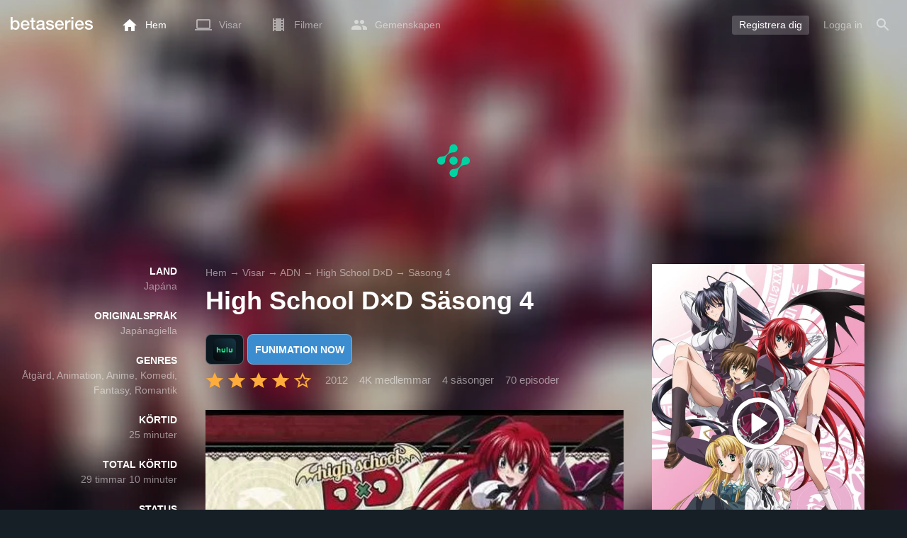

--- FILE ---
content_type: text/html; charset=UTF-8
request_url: https://www.betaseries.com/se/season/high-school-dxd/4
body_size: 21225
content:
<!DOCTYPE html>
<html lang="se" >
<head prefix="og: http://ogp.me/ns# fb: http://ogp.me/ns/fb# video: http://ogp.me/ns/video#">
    <meta name="twitter:card" content="summary">
    <meta name="twitter:url" content="https://www.betaseries.com/se/show/high-school-dxd">
    <meta name="twitter:title" content="Se High School D×D säsong 4 streaming">
    <meta name="twitter:description" content="Säsongen 4 av High School D×D startade på AT-X på mardi 17 avril 2018, Detta är den pågående säsongen, den har bara ett avsnitt för tillfället..">
    <meta name="twitter:site" content="@betaseries">
    <meta name="twitter:image" content="https://www.betaseries.com/se/show/high-school-dxd/image">
    <meta property="fb:app_id"      content="670849765185424" />
    <meta property="og:type"        content="video.tv_show" />
    <meta property="og:url"         content="https://www.betaseries.com/se/show/high-school-dxd" />
    <meta property="og:title"       content="Se High School D×D säsong 4 streaming" />
    <meta property="og:description" content="Säsongen 4 av High School D×D startade på AT-X på mardi 17 avril 2018, Detta är den pågående säsongen, den har bara ett avsnitt för tillfället.." />
    <meta property="og:image"       content="https://www.betaseries.com/se/show/high-school-dxd/image" />
    <link rel="canonical" href="https://www.betaseries.com/se/show/high-school-dxd" /><link rel="alternate" hreflang="fr" href="https://www.betaseries.com/serie/high-school-dxd" /><link rel="alternate" hreflang="en" href="https://www.betaseries.com/en/show/high-school-dxd" /><link rel="alternate" hreflang="es" href="https://www.betaseries.com/es/show/high-school-dxd" /><link rel="alternate" hreflang="de" href="https://www.betaseries.com/de/show/high-school-dxd" /><link rel="alternate" hreflang="it" href="https://www.betaseries.com/it/show/high-school-dxd" /><link rel="alternate" hreflang="nl" href="https://www.betaseries.com/nl/show/high-school-dxd" /><link rel="alternate" hreflang="pt" href="https://www.betaseries.com/pt/show/high-school-dxd" /><link rel="alternate" hreflang="pt-br" href="https://www.betaseries.com/pt-br/show/high-school-dxd" /><link rel="alternate" hreflang="se" href="https://www.betaseries.com/se/show/high-school-dxd" /><link rel="alternate" hreflang="pl" href="https://www.betaseries.com/pl/show/high-school-dxd" /><link rel="alternate" hreflang="ru" href="https://www.betaseries.com/ru/show/high-school-dxd" /><link rel="alternate" hreflang="uk" href="https://www.betaseries.com/uk/show/high-school-dxd" /><link rel="alternate" hreflang="tr" href="https://www.betaseries.com/tr/show/high-school-dxd" /><link rel="alternate" hreflang="x-default" href="https://www.betaseries.com/serie/high-school-dxd" />    <title>Se High School D×D säsong 4 streaming</title>
    <meta name="description" content="Hyoudou Issei, a simple-minded, lecherous second-year high school student is killed by an innocent-looking beautiful girl on his very first date. Issei is reincarnated as a devil, with the help of Rias Gremory, and so ends up as her Pawn from then on. Gremory is not only the president of the Occult Research Club, and the prettiest girl on campus, but also a high-ranking devil herself. Are Issei's days without female companionship finally over, or will life after death turn out to be a lot more complicated than he ever imagined?" />
    <meta http-equiv="content-type" content="text/html; charset=utf-8" />
    <meta name="viewport" content="width=device-width, initial-scale=1, minimum-scale=1, maximum-scale=1, user-scalable=no" />
    <meta name="robots" content="max-image-preview:large" />

    <link rel="apple-touch-icon" sizes="180x180" href="https://www.betaseries.com/images/site/apple-touch-icon.png">
    <link rel="icon" type="image/png" sizes="32x32" href="https://www.betaseries.com/images/site/favicon-32x32.png">
    <link rel="icon" type="image/png" sizes="16x16" href="https://www.betaseries.com/images/site/favicon-16x16.png">
    <link rel="manifest" href="https://www.betaseries.com/site.webmanifest">
    <link rel="mask-icon" href="https://www.betaseries.com/images/site/safari-pinned-tab.svg" color="#3b8dd0">
    <meta name="apple-mobile-web-app-title" content="BetaSeries">
    <meta name="application-name" content="BetaSeries">
    <meta name="theme-color" content="#3b8dd0">

    <link rel="search" type="application/opensearchdescription+xml" href="https://www.betaseries.com/data/opensearch.xml" title="BetaSeries" />

	<link rel="preload" media="screen" type="text/css" href="https://www.betaseries.com/css/show.css?v=1764773995" as="style" onload="this.onload=null;this.rel='stylesheet';if (document.querySelectorAll('head>link[type=\'text/css\'][rel=\'preload\']').length==0&&document.querySelector('#critical-css')){document.querySelector('#critical-css').remove();}">
	<noscript><link rel="stylesheet" href="https://www.betaseries.com/css/show.css?v=1764773995" /></noscript>
	<style id="critical-css">#optidigital-adslot-Wallpaper{display:none}.optidigital-ad-center,.optidigital-ad-center-sticky{margin:10px auto}.parent-ad-desktop,.parent-ad-mobile{flex-direction:column;justify-content:center}.parent-ad-mobile{display:flex}.parent-ad-desktop{display:none}@media (min-width:768px){.parent-ad-mobile{display:none}.parent-ad-desktop{display:flex}}.right-ad{float:right}.sticky-ad{position:-webkit-sticky;position:sticky;top:20px}.sideArticle .sticky-ad{top:140px}#optidigital-adslot-Desktop_Interstitial{margin:0}@charset "UTF-8";:root{--default_color:#333333;--link_color:var(--top_color);--bright_color:#ffffff;--background_color:#ffffff;--heading_color:#c1e1fa;--top_color:#3b8dd0;--footer_color:#333333;--gray_hover:#fafafa;--gray_light:#eeeeee;--gray_slight:#dedede;--gray_medium:#999999;--gray_hard:#666666;--body_background:#f2f3f6;--shadow_light:#dddddd;--error:#d50000;--default_background:#171f26;--gutter:calc(15px / 2);--border-radius:6px;--box-shadow:#999 0 0 5px;--background-reco-home:var(--default_background);--background_color_block:#fff;--background_color_block_reverse:#212930;--club-member:#dab766;--club_gradient:linear-gradient(#dab766, #b69121);--background-placeholder:linear-gradient(
        -90deg,
        #e8eaed 0%,
        #dfe0e1 50%,
        #e8eaed 100%
    );--archived_bg:var(--gray_slight);--title_block:var(--top_color);--rewatch_bg:rgb(203 213 225 / 0.1);--rewatch_bg_dark:rgb(71 85 105 / 0.4)}@media (min-width:991px){:root{--gutter:15px}}:root{--blue:#007bff;--indigo:#6610f2;--purple:#6f42c1;--pink:#e83e8c;--red:#dc3545;--orange:#fd7e14;--yellow:#ffc107;--green:#28a745;--teal:#20c997;--cyan:#17a2b8;--white:#fff;--gray:#6c757d;--gray-dark:#343a40;--primary:#007bff;--secondary:#6c757d;--success:#28a745;--info:#17a2b8;--warning:#ffc107;--danger:#dc3545;--light:#f8f9fa;--dark:#343a40;--breakpoint-xs:0;--breakpoint-sm:576px;--breakpoint-md:768px;--breakpoint-lg:992px;--breakpoint-xl:1200px;--font-family-sans-serif:-apple-system,BlinkMacSystemFont,"Segoe UI",Roboto,"Helvetica Neue",Arial,"Noto Sans",sans-serif,"Apple Color Emoji","Segoe UI Emoji","Segoe UI Symbol","Noto Color Emoji";--font-family-monospace:SFMono-Regular,Menlo,Monaco,Consolas,"Liberation Mono","Courier New",monospace}*,::after,::before{box-sizing:border-box}html{font-family:sans-serif;line-height:1.15;-webkit-text-size-adjust:100%}nav{display:block}body{margin:0;font-family:-apple-system,BlinkMacSystemFont,"Segoe UI",Roboto,"Helvetica Neue",Arial,"Noto Sans",sans-serif,"Apple Color Emoji","Segoe UI Emoji","Segoe UI Symbol","Noto Color Emoji";font-size:1rem;font-weight:400;line-height:1.5;color:#212529;text-align:left;background-color:#fff}h1{margin-top:0;margin-bottom:.5rem}p{margin-top:0;margin-bottom:1rem}ul{margin-top:0;margin-bottom:1rem}strong{font-weight:bolder}a{color:#007bff;text-decoration:none;background-color:transparent}img{vertical-align:middle;border-style:none}svg{overflow:hidden;vertical-align:middle}button{border-radius:0}button{margin:0;font-family:inherit;font-size:inherit;line-height:inherit}button{overflow:visible}button{text-transform:none}[type=button],[type=submit],button{-webkit-appearance:button}[type=button]::-moz-focus-inner,[type=submit]::-moz-focus-inner,button::-moz-focus-inner{padding:0;border-style:none}::-webkit-file-upload-button{font:inherit;-webkit-appearance:button}.container{width:100%;padding-right:15px;padding-left:15px;margin-right:auto;margin-left:auto}@media (min-width:576px){.container{max-width:540px}}@media (min-width:768px){.container{max-width:720px}}@media (min-width:992px){.container{max-width:960px}}@media (min-width:1200px){.container{max-width:1140px}}.d-none{display:none!important}@media (min-width:768px){.d-md-block{display:block!important}.d-md-flex{display:flex!important}}.sr-only{position:absolute;width:1px;height:1px;padding:0;overflow:hidden;clip:rect(0,0,0,0);white-space:nowrap;border:0}.text-center{text-align:center!important}body{position:relative;font-family:Inter,Roboto,'Helvetica Neue','Arial Nova','Nimbus Sans',Arial,sans-serif;font-weight:400;font-size:14px;line-height:1.2;color:var(--default_color);background:#fff;overscroll-behavior:contain;-ms-overflow-style:none;--reskin-top-height:0;--reskin-container-width:1082px;--reskin-background-color:#0000}ul{margin-bottom:0;padding-left:0;list-style:none}p{margin-bottom:0}h1{font-size:100%;font-weight:400}a{color:var(--link_color)}a{text-decoration:none}h1{clear:both;margin:0 0 var(--gutter);padding:0 7px;min-height:24px;border:1px solid var(--heading_color);text-transform:uppercase;font-family:Helvetica,Arial,sans-serif;font-size:12px;font-weight:700;line-height:26px;color:var(--link_color);background:#fff;-webkit-font-smoothing:antialiased;-moz-osx-font-smoothing:grayscale}strong{font-weight:700;-webkit-font-smoothing:antialiased;-moz-osx-font-smoothing:grayscale}.u-colorWhiteOpacity05{color:#fff!important;opacity:.5;-webkit-font-smoothing:antialiased;-moz-osx-font-smoothing:grayscale}.u-insideBorderOpacity{position:relative}.u-insideBorderOpacity:after{content:"";position:absolute;top:0;right:0;bottom:0;left:0;border-radius:inherit}.u-insideBorderOpacity.u-insideBorderOpacity--01:after{box-shadow:inset 0 0 0 1px rgba(255,255,255,.1)}.cf:after,.cf:before{content:"";display:table}.cf:after{clear:both}.white{color:#fff}.sr-only{position:absolute;width:1px;height:1px;margin:-1px;padding:0;border:0;overflow:hidden;clip:rect(0,0,0,0)}.content{position:relative;padding:var(--gutter) 0 calc(var(--gutter));text-align:left}.text-center{text-align:center}.svgContainer{display:flex;flex-shrink:0;align-items:center;justify-content:center;width:24px;height:24px;font-size:0}@media (min-width:320px) and (max-width:991px){body{font-size:14px;line-height:18px}#centre{margin-left:0;margin-right:0}h1{font-size:inherit;line-height:24px}}@media (min-width:320px) and (max-width:991px){[type=submit]{width:100%!important}}.container{padding-left:var(--gutter);padding-right:var(--gutter)}@media (min-width:992px){.container{width:auto;max-width:100%}}@media (min-width:1200px){.container{width:1480px;max-width:100%}}@media (max-width:1033px){.container{width:auto;max-width:100%}}.content{padding-top:10px}.btn-reset{display:inline-block;-webkit-appearance:none;-moz-appearance:none;box-sizing:border-box;margin:0;padding:0;border:0;text-align:center;font-size:inherit;vertical-align:middle;background:0;background-clip:padding-box;user-drag:none;font-family:inherit;text-decoration:none}.btn-reset svg{vertical-align:middle}.btn-btn{box-sizing:border-box;padding:5px 10px;border:1px solid var(--gray_slight);border-radius:4px;text-align:center;font-size:inherit;line-height:1.5;color:var(--gray_hard);background-color:#fff}.btn-btn.btn--grey{border-color:#eee;color:#333;background-color:#eee}.btn-blue{padding:4px 10px;text-decoration:none;font-size:14px;line-height:20px;color:#fff;-webkit-font-smoothing:antialiased;-moz-osx-font-smoothing:grayscale}.btn-blue2{padding:6px 10px;text-decoration:none;font-size:14px;line-height:18px;-webkit-font-smoothing:antialiased;-moz-osx-font-smoothing:grayscale}.btn-blue2.btn-blue2.btn-blue2{border:none;color:#fff;background:#54709d}.toolTipWrapper{display:flex;position:relative;align-items:center;justify-content:center;width:100%;height:100%;text-align:left;color:inherit}.tooltipItem{display:none;z-index:10;position:absolute;top:-23px;left:50%;padding:10px;border-radius:2px;font-size:11px;font-weight:400;line-height:13px;white-space:nowrap;color:#fff;background:#212930;transform:translateX(-50%);-webkit-font-smoothing:antialiased;-moz-osx-font-smoothing:grayscale}.tooltipItem.tooltipItem--bottom{top:calc(100% + 16px)}.tooltipItem:after{content:"";display:block;z-index:1;position:absolute;top:100%;left:50%;margin-left:-4px;border-top:4px solid #212930;border-right:4px solid transparent;border-left:4px solid transparent}.tooltipItem.has-carret-bottom-middle:after{top:auto;bottom:100%;border-top:0;border-bottom:4px solid #212930}.tooltipItem.has-carret-10px{padding:7px 10px;font-size:12px}.tooltipItem.has-carret-10px:after{margin-left:-10px;border-width:10px}body.layout-1320 .container-1320{width:100%;margin:0 auto;padding-right:60px;padding-left:60px;max-width:calc(1320px + (2 * 60px))}body.layout-1320 .wrapper.container{width:auto;padding-left:0;padding-right:0}@media (max-width:1440px){body.layout-1320 .container-1320{max-width:100%;padding-left:0;padding-right:0}}@media (max-width:1199px){body.layout-1320 .wrapper.container{max-width:none}}.positionRelative>.btnPlayVideoWrapper{z-index:1;position:absolute;top:50%;left:50%;width:auto;height:auto;border-radius:50%;background:rgba(0,0,0,.2);transform:translate(-50%,-50%)}.btnPlayVideoWrapper a{background:#000;color:#fff;text-transform:uppercase;border-radius:8px;padding:5px 10px 4px;margin-bottom:10px;font-weight:700;border:1px solid rgba(255,255,255,.3)}.btnPlayVideoWrapper a img{border-radius:20%;width:32px;height:32px}.media-left{flex-shrink:0}.stars{display:inline-block;position:relative;font-size:0;white-space:nowrap;vertical-align:middle}.stars .star-svg{width:12px;height:12px}.stars .star-svg+.star-svg{margin-left:2px}.js-notification-standalone-container{position:fixed;top:85px;right:15px;z-index:1502}.js-close-dropdowns,.js-close-elements{display:none;z-index:10;position:absolute;top:0;right:0;bottom:0;left:0}.popinWrapper[aria-hidden=true]{display:none}.popinWrapper{display:flex;z-index:2000;position:fixed;top:0;right:0;bottom:0;left:0;align-items:center;justify-content:center;padding-right:15px;padding-left:15px;font-size:14px;line-height:16px;background:rgba(13,21,28,.3)}.popinWrapper [role=dialog]{position:relative;width:100%;margin:40px 0;padding:15px;max-width:500px;color:#333;background:#fff}.popinWrapper p{margin:0 0 10px}.popinWrapper [data-a11y-dialog-hide]{z-index:10;position:absolute;top:7px;right:7px;padding:8px}.popinWrapper .button-set{text-align:right;margin-top:30px}.popinWrapper .button-set .btn-btn{width:auto!important;border-radius:0;font-size:12px;font-weight:700}.popinWrapper .button-set:not(.textAlignLeft):not(.textAlignCenter) .btn-btn{margin-left:15px}.faceboxDisplay{display:none;z-index:1505;position:fixed;top:0;right:0;bottom:0;left:0;align-items:center;justify-content:center;background:rgba(13,21,28,.3);overflow:auto}#facebox{width:100%;z-index:101;box-sizing:border-box;padding:0 10px}@media (min-width:320px) and (max-width:991px){#facebox{padding:0}}.menu{z-index:1000;position:relative;width:100%;margin:0;text-align:left;background:var(--top_color)}.menu{position:absolute;top:0;right:0;left:0}.menu-wrapper{display:flex;position:relative;align-items:center}.menu-empty{flex-grow:1}.mainlogo{display:flex;align-items:center;margin-right:20px}.mainlogo img{position:relative;top:-2px}body{padding-top:70px}@media (max-width:991px){body{padding-top:35px}}.menu-icon{vertical-align:middle;font-size:0}.menu-icon+span{padding-left:10px}.menu-link{display:flex;position:relative;align-items:center;height:50px;padding:0 20px;text-decoration:none;font-size:14px;color:var(--bright_color);-webkit-font-smoothing:antialiased;-moz-osx-font-smoothing:grayscale;background:0}.menu-link .svgContainer{width:24px;height:24px}.menu-empty~*>.menu-link{padding:0 10px}.wrapper.container .menu-toggle{display:none;position:relative;width:100%;height:60px;margin:-10px 0 0;line-height:60px;color:var(--top_color)}.wrapper.container .menu-toggle span{position:relative}.wrapper.container .menu-toggle span:after{content:"";display:block;z-index:1;position:absolute;top:50%;right:-15px;border-top:5px solid var(--top_color);border-right:5px solid transparent;border-left:5px solid transparent;transform:translateY(calc(-50% + 3px))}.menu-transparent .menu{background:0 0}.menu-transparent .menu .hover-white,.menu-transparent .svgSearch{fill:#fff}.menu-transparent .menu-item:not(.menu-item--currentPage) .menu-link{opacity:.5}.menu-transparent .menu-item-CreateAccount{margin-right:10px;opacity:1!important}.menu-transparent .menu-createAccount{padding:5px 10px 6px;border-radius:3px;background:rgba(255,255,255,.2)}@supports (-webkit-backdrop-filter:blur(1px)) or (backdrop-filter:blur(1px)){body.menu-transparent .menu{position:fixed}}@media (min-width:320px) and (max-width:991px){.menu-link{padding-left:10px;padding-right:10px;height:44px}.menu-link .menu-icon svg{display:block}.menu-wrapper{justify-content:space-between;height:44px;padding-right:0;padding-left:0}}@media (max-width:327px){.menu-link{padding-left:5px!important;padding-right:5px!important}}@media (max-width:767px){.menu>.container{padding-left:0;padding-right:0}}@media (min-width:991px){.menu .mainlogo{height:30px;margin-top:20px;margin-bottom:20px}}@media (max-width:1056px){.menu .hidden-xs{display:none}}.header-navigation{display:none;position:absolute;top:100%;left:10px;padding:0;width:auto;border:0;box-shadow:none;border-bottom-left-radius:2px;border-bottom-right-radius:2px;background:#fff;z-index:1000!important;transform:translateY(-5px);filter:drop-shadow(0 2px 8px rgba(0,0,0,.16))}.header-navigation:not([aria-labelledby]){display:block;visibility:hidden;z-index:-1;opacity:0}.header-navigation>a{display:block;padding:7px 10px;white-space:nowrap;color:#212930;-webkit-font-smoothing:antialiased;-moz-osx-font-smoothing:grayscale}.header-navigation>*+*{border-top:1px #eee solid}@media (min-width:320px) and (max-width:991px){.header-navigation{top:100%;right:0;left:0}}@media (min-width:991px){.header-navigation{border-top-left-radius:2px;border-top-right-radius:2px;font-size:14px}.header-navigation:before{content:"";display:block;z-index:1;position:absolute;top:0;left:10px;width:0;height:0;border-right:12px solid transparent;border-bottom:12px solid #fff;border-left:12px solid transparent;transform:translateY(-100%)}.menu-item.has-headerNavigation{position:relative}}@media (min-width:901px) and (max-width:991px){.header-navigation{left:calc(-15px / 2);right:calc(-15px / 2)}}.menu-toggle{display:block;margin:20px auto;text-align:center}.slidesNav.slidesNav{display:none;z-index:30;position:absolute;top:57px;right:6px;width:48px;height:48px;border-radius:50%;background:#fff center no-repeat url("data:image/svg+xml;charset=UTF-8,<svg fill='%230D151C' width='15' height='25' xmlns='http://www.w3.org/2000/svg'><path d='M.18 21.68l9.16-9.18L.18 3.32 3 .5l12 12-12 12z' fill-rule='nonzero'/></svg>")}.slidesNav.slidesNav--left{right:auto;left:6px;transform:rotate(180deg)}.popinWrapper [role=dialog]{max-height:calc(100vh - 160px)}.popinWrapper .popin-content,.popinWrapper .popin-content-html,.popinWrapper .popin-content-reactmodule,.popinWrapper [role=dialog],.popinWrapper [role=document]{display:flex;flex-direction:column;min-height:0}#reactjs-recommendation{background-color:var(--footer_color);color:var(--bright_color);border:rgba(255,255,255,.5) solid 1px;font-size:14px;max-width:900px;margin:auto}.container-recommendation-popin{position:relative;max-height:500px}.close-recommendation-popin{position:absolute;top:0;right:0;padding:8px;z-index:100;font-size:30px;color:var(--bright_color);margin-top:-7px}#body-recommendation-popin{position:fixed;top:0;bottom:0;left:0;right:0;z-index:1100;background-color:rgba(0,0,0,.5);display:none;justify-content:center;align-items:center}@media (max-width:767px){#reactjs-recommendation{border:none}#reactjs-recommendation{height:100vh}.container-recommendation-popin{width:100vw;max-height:100vh;margin:auto}.close-recommendation-popin{top:10px;right:10px}}#optidigital-adslot-Wallpaper{display:none}.parent-ad-desktop,.parent-ad-mobile{flex-direction:column;justify-content:center}.parent-ad-mobile{display:flex}.parent-ad-desktop{display:none}@media (min-width:768px){.parent-ad-mobile{display:none}.parent-ad-desktop{display:flex}}.displayFlex{display:flex}.alignItemsCenter{align-items:center}.flexDirectionColumn{flex-direction:column}.justifyContentCenter{justify-content:center}.alignItemsStart{align-items:start}.justifySelfEnd{justify-self:end}.positionRelative{position:relative}.displayBlock{display:block}.textAlignCenter{text-align:center}.objectFitCover{object-fit:cover}.theme-top_color{background:var(--top_color)}body.bodyBackgroundImage{background-attachment:fixed;background-color:var(--default_background);background-position:center;background-repeat:no-repeat;background-size:cover}.grid-informations{display:grid;align-items:start;max-width:100%;grid-gap:40px}.blockInformations__details{margin-bottom:0;font-size:14px;line-height:21px;color:#fff;-webkit-font-smoothing:antialiased;-moz-osx-font-smoothing:grayscale}.blockInformations__details strong{text-transform:uppercase}.blockInformations__details li{margin-bottom:0}.blockInformations__title{margin:0 0 20px 0;padding:0;border:0;text-transform:none;font-family:inherit;font-size:36px;font-weight:700;line-height:54px;color:#fff;background:0 0}.blockInformations__metadatas{display:flex;align-items:center;-webkit-font-smoothing:antialiased;-moz-osx-font-smoothing:grayscale}.blockInformations__metadatas>*+*{padding-left:16px}.blockInformations__metadatas .stars{vertical-align:-6px}.blockInformations__metadatas .stars .star-svg{width:26px;height:24px;margin-right:3px}.blockInformations__actions{display:flex;flex-wrap:wrap;align-items:flex-start;margin-top:20px;font-size:14px;line-height:21px;clear:both}.blockInformations__action{position:relative;margin-right:20px}.blockInformations__poster{position:relative;min-height:450px}.blockInformations__poster svg{width:76px;height:76px;fill:#fff}.blockStickyArticle.blockStickyArticleFull .media-left{display:none}@media (max-width:410px){.blockInformations__action{margin-bottom:10px}}@media (max-width:597px){.blockInformations__title{margin-bottom:5px;font-size:22px;line-height:26px}.blockInformations__metadatas .stars{display:block;margin-bottom:8px;vertical-align:top}.blockInformations__metadatas>*{padding-right:10px}.blockInformations__metadatas>*+*{padding-left:0}.blockInformations__metadatas .stars .star-svg{width:16px;height:16px}}@media (max-width:597px){.blockInformations__metadatas{align-items:flex-start}}@media (min-width:598px){.blockInformations__metadatas{font-size:15px}}@media (max-width:361px){.blockInformations__poster img{max-width:100%;height:auto}}@media (max-width:997px){.blockInformations__poster{margin:0 auto}.blockInformations__details{display:none}.blockInformations__details li{padding:0 14px 0 0}.blockInformations__details strong{padding-right:6px}}@media (max-width:1240px){.grid-informations{grid-gap:15px;margin:10px}}@media (min-width:998px){.grid-informations{grid-template-columns:250px 390px 300px}.blockInformations__details{text-align:right}.blockInformations__details strong{display:block}.blockInformations__details li+li{margin-top:21px}}@media (min-width:1190px){.grid-informations{grid-template-columns:250px 590px 300px}}@media (max-width:1240px){.blockInformations__actions{margin-top:15px}}@media (max-width:450px){.blockNextEpisode .media-left img{display:block;width:100%;height:auto;margin-bottom:10px}}.breadcrumb{z-index:1;width:100%;margin:0;overflow:hidden;line-height:25px;color:#fff;opacity:.5}.breadcrumb a{padding:0;color:#fff}.breadcrumb--full{float:none;box-sizing:border-box;width:100%;box-shadow:none}</style>
	<style></style>
<meta property="og:locale" content="se_US" /><script defer type="text/javascript" src="https://choices.consentframework.com/js/pa/22168/c/BXMjP/stub" charset="utf-8"></script><script>window.Sddan = {"info":{"si":"","cat_name":"","hd_m":"","hd_s256":"","jb_profile":"","product_name":"","product_type":"","uf_bday":"","uf_gender":""}};</script><script defer type="text/javascript" src="https://choices.consentframework.com/js/pa/22168/c/BXMjP/cmp" charset="utf-8" async></script>    <script>!function(t){"use strict";t.loadCSS||(t.loadCSS=function(){});var e=loadCSS.relpreload={};if(e.support=function(){var e;try{e=t.document.createElement("link").relList.supports("preload")}catch(t){e=!1}return function(){return e}}(),e.bindMediaToggle=function(t){var e=t.media||"all";function a(){t.addEventListener?t.removeEventListener("load",a):t.attachEvent&&t.detachEvent("onload",a),t.setAttribute("onload",null),t.media=e}t.addEventListener?t.addEventListener("load",a):t.attachEvent&&t.attachEvent("onload",a),setTimeout(function(){t.rel="stylesheet",t.media="only x"}),setTimeout(a,3e3)},e.poly=function(){if(!e.support())for(var a=t.document.getElementsByTagName("link"),n=0;n<a.length;n++){var o=a[n];"preload"!==o.rel||"style"!==o.getAttribute("as")||o.getAttribute("data-loadcss")||(o.setAttribute("data-loadcss",!0),e.bindMediaToggle(o))}},!e.support()){e.poly();var a=t.setInterval(e.poly,500);t.addEventListener?t.addEventListener("load",function(){e.poly(),t.clearInterval(a)}):t.attachEvent&&t.attachEvent("onload",function(){e.poly(),t.clearInterval(a)})}"undefined"!=typeof exports?exports.loadCSS=loadCSS:t.loadCSS=loadCSS}("undefined"!=typeof global?global:this);</script>
    <script defer event-adblock="false" event-logged_in="false" data-domain="betaseries.com" data-api="/api/call" src="/js/script.js"></script>    <script>window.plausible = window.plausible || function() { (window.plausible.q = window.plausible.q || []).push(arguments) }</script>
    <link href="https://plus.google.com/116191640078967016412/" rel="publisher" />
    <link rel="dns-prefetch" href="https://www.betaseries.com">
    <link rel="dns-prefetch" href="https://img.betaseries.com">
    <link rel="dns-prefetch" href="https://googleads.g.doubleclick.net">
    <link rel="dns-prefetch" href="https://www.googleadservices.com">
    <link rel="dns-prefetch" href="https://www.google.com">
    <link rel="dns-prefetch" href="https://js.sddan.com">
    <link rel="dns-prefetch" href="https://www.googletagmanager.com">
        <meta name="apple-itunes-app" content="app-id=874954616" />
    <script>window.bsQueue=function(){var n=[];return{enqueue:function(e){"function"==typeof e&&n.push(e)},executeAll:function(){for(;n.length>0;)n.shift()()}}}();</script>

    <style type="text/css" id="styleRoot">
            </style>
<script>
        var optidigitalQueue = optidigitalQueue || {};
        optidigitalQueue.cmd = optidigitalQueue.cmd || [];
    </script><script type='text/javascript'
            id='optidigital-ad-init'
            async
            config='{"adUnit": "/22269119890/betaseries.com/fiche-saison", "pageTargeting": {"genre":["Action","Animation","Anime","Comedy","Fantasy","Romance"],"issafe":"1","logged":"0","locale":"se"}}'
            src='//scripts.opti-digital.com/tags/?site=betaseries'>
        </script><script async src="https://fundingchoicesmessages.google.com/i/pub-8657258600034437?ers=1" nonce="wwxOjPG9_1sPX4DpJ7B6OA"></script><script nonce="wwxOjPG9_1sPX4DpJ7B6OA">(function() {function signalGooglefcPresent() {if (!window.frames['googlefcPresent']) {if (document.body) {const iframe = document.createElement('iframe'); iframe.style = 'width: 0; height: 0; border: none; z-index: -1000; left: -1000px; top: -1000px;'; iframe.style.display = 'none'; iframe.name = 'googlefcPresent'; document.body.appendChild(iframe);} else {setTimeout(signalGooglefcPresent, 0);}}}signalGooglefcPresent();})();</script></head>
<body  class="menu-transparent bodyBackgroundImage layout-1320" style="background-image: linear-gradient(rgba(23, 31, 38, .3), rgba(23, 31, 38, .3)), url('https://img.betaseries.com/6bBeOSIIweGkx7dnQ0Ln6mQ5Xm8=/920x540/smart/filters:blur(30)/https%3A%2F%2Fpictures.betaseries.com%2Ffonds%2Fshow%2F860_1050526.jpg')">
<!-- Wallpaper --><div id="optidigital-adslot-Wallpaper" style="display:none;" class="Wallpaper"></div>    <!-- Google Tag Manager (noscript) -->
    <noscript><iframe src="https://www.googletagmanager.com/ns.html?id=GTM-W9VJ548" height="0" width="0" style="display:none;visibility:hidden"></iframe></noscript>
    <!-- End Google Tag Manager (noscript) -->
    <div style="display: none;">
        <svg xmlns="http://www.w3.org/2000/svg">
    <symbol id="icon-star-disable" viewBox="0 0 12 11">
        <path d="M6 8.841l3.708 2.159-.984-4.07 3.276-2.738-4.314-.353-1.686-3.838-1.686 3.838-4.314.353 3.276 2.738-.984 4.07z" fill-rule="nonzero" fill="#EEEEEE"/>
    </symbol>
    <symbol id="icon-star-empty" viewBox="0 0 12 11">
        <path d="M12 4.192l-4.314-.359-1.686-3.833-1.686 3.838-4.314.353 3.276 2.738-.984 4.07 3.708-2.159 3.708 2.159-.978-4.07 3.27-2.738zm-6 3.566l-2.256 1.314.6-2.478-1.992-1.667 2.628-.22 1.02-2.333 1.026 2.339 2.628.22-1.992 1.667.6 2.478-2.262-1.32z" fill-rule="nonzero" fill="#FFAC3B"/>
    </symbol>
    <symbol id="icon-star-full" viewBox="0 0 12 11">
        <path d="M6 8.841l3.708 2.159-.984-4.07 3.276-2.738-4.314-.353-1.686-3.838-1.686 3.838-4.314.353 3.276 2.738-.984 4.07z" fill-rule="nonzero" fill="#FFAC3B"/>
    </symbol>
    <symbol id="icon-star-half" viewBox="0 0 12 11">
        <path d="M12 4.192l-4.314-.359-1.686-3.833-1.686 3.838-4.314.353 3.276 2.738-.984 4.07 3.708-2.159 3.708 2.159-.978-4.07 3.27-2.738zm-6 3.566v-5.384l1.026 2.339 2.628.22-1.992 1.667.6 2.478-2.262-1.32z" fill-rule="nonzero" fill="#FFAC3B"/>
    </symbol>
    <symbol id="icon-starblue-disable" viewBox="0 0 12 11">
        <path d="M6 8.841l3.708 2.159-.984-4.07 3.276-2.738-4.314-.353-1.686-3.838-1.686 3.838-4.314.353 3.276 2.738-.984 4.07z" fill-rule="nonzero" fill="#EEEEEE"/>
    </symbol>
    <symbol id="icon-starblue-empty" viewBox="0 0 12 11">
        <path d="M12 4.192l-4.314-.359-1.686-3.833-1.686 3.838-4.314.353 3.276 2.738-.984 4.07 3.708-2.159 3.708 2.159-.978-4.07 3.27-2.738zm-6 3.566l-2.256 1.314.6-2.478-1.992-1.667 2.628-.22 1.02-2.333 1.026 2.339 2.628.22-1.992 1.667.6 2.478-2.262-1.32z" fill-rule="nonzero" fill="#3B8DD0"/>
    </symbol>
    <symbol id="icon-starblue-full" viewBox="0 0 12 11">
        <path d="M6 8.841l3.708 2.159-.984-4.07 3.276-2.738-4.314-.353-1.686-3.838-1.686 3.838-4.314.353 3.276 2.738-.984 4.07z" fill-rule="nonzero" fill="#3B8DD0"/>
    </symbol>
    <symbol id="icon-starblue-half" viewBox="0 0 12 11">
        <path d="M12 4.192l-4.314-.359-1.686-3.833-1.686 3.838-4.314.353 3.276 2.738-.984 4.07 3.708-2.159 3.708 2.159-.978-4.07 3.27-2.738zm-6 3.566v-5.384l1.026 2.339 2.628.22-1.992 1.667.6 2.478-2.262-1.32z" fill-rule="nonzero" fill="#3B8DD0"/>
    </symbol>
</svg>
    </div>

    <div id="fb-root"></div>

    <div id="popup-bg" class="faceboxDisplay">
        <div id="facebox"></div>
    </div>

    <div class="popinWrapper" id="popin-dialog" aria-hidden="true">
    <div tabindex="-1" data-a11y-dialog-hide></div>
    <div role="dialog" aria-labelledby="dialog-title">
        <div role="document">
            <div class="popin-content">
                <div class="popin-content-reactmodule">
                </div>
                <div class="popin-content-html">
                    <div class="title" id="dialog-title" tabindex="0"></div>
                    <div class="popin-content-ajax">
                        <p></p>
                    </div>
                    <div class="button-set">
                        <button class="btn-reset btn-btn btn--grey js-close-popupalert" type="button" id="popupalertno">
                            Non
                        </button><button class="btn-reset btn-btn btn-blue2 js-close-popupalert" type="submit" id="popupalertyes">
                            OK, j'ai compris
                        </button>
                    </div>
                </div>
            </div>
            <button id="popin-showClose" data-a11y-dialog-hide class="btn-reset js-close-popupalert" type="button" aria-label="Fermer la popin">
                <svg fill="#333" class="SvgClosePopin" width="14" height="14" viewBox="0 0 14 14" xmlns="http://www.w3.org/2000/svg"><path d="M7 .333c-3.687 0-6.667 2.98-6.667 6.667s2.98 6.667 6.667 6.667 6.667-2.98 6.667-6.667-2.98-6.667-6.667-6.667zm3.333 9.06l-.94.94-2.393-2.393-2.393 2.393-.94-.94 2.393-2.393-2.393-2.393.94-.94 2.393 2.393 2.393-2.393.94.94-2.393 2.393 2.393 2.393z" fill="inherit" /></svg>
            </button>
        </div>
    </div>
</div>

    
<div class="js-notification-standalone-container d-none d-md-block"></div>

<script type="text/template" id="growl-notification-template">
    <div
        class="notification notification--standalone notification--unread"
        id="i%notification_id%"
        data-ref-id="%notification_ref-id%"
        data-type="%notification_type%"
        onClick="setModalCommentId(this)"
    >
        <div class="media">
            <div class="media-left">
                <a href="https://www.betaseries.com/se/member/%25notification_username%25" class="avatar" data-displaylink="%notification_datadisplaylink%">
                    <img src="%notification_avatar%" width="40" height="40" alt="" />
                </a>
            </div>
            <div class="media-body">
                <div class="displayFlex">
                    <div class="notification__text alignSelfFlexStart">
                        <p>%notification_text%</p>
                        <div class="notification__datas">
                            <span class="mainTime">%notification_date%</span>
                            <button type="button" class="btn-reset" onclick="deleteNotification('%notification_id%');"><span class="mainTime">∙</span> Dölj</button>
                        </div>
                    </div>
                    <div class="notification__image alignSelfFlexStart" data-displayimage="%notification_datadisplayimage%">
                        <img src="%notification_image%" alt="" height="38" width="38" />
                    </div>
                </div>
            </div>
        </div>
    </div>
</script>

<nav id="top" class="menu theme-top_color">
    <div class="container">
        <div class="menu-wrapper" id="js-menu-aim">
            <a href="/se/" class="mainlogo d-none d-md-flex">
                <img src="https://www.betaseries.com/images/site/betaseries.svg" alt="Logo BetaSeries" width="116" height="18" />
            </a>
            
<div class="menu-item  headerNavigation-hover">
    <a href="/se/" class="menu-link js-hideMenuOpen">
        <span class="svgContainer menu-icon menu-icon--home">
            <svg width="20" height="17" viewBox="0 0 20 17" xmlns="http://www.w3.org/2000/svg"><path class="hover-white" d="M8 17v-6h4v6h5v-8h3l-10-9-10 9h3v8z" fill-rule="nonzero" fill="#1365A8"/></svg>
        </span>
        <span class="hidden-xs">
            Hem
        </span>
    </a>
    </div>

<div class="menu-item has-headerNavigation headerNavigation-hover">
    <a class="menu-link js-hideMenuOpen" href="/se/shows/">
        <span class="svgContainer menu-icon menu-icon--laptop">
            <svg width="24" height="16" viewBox="0 0 24 16" xmlns="http://www.w3.org/2000/svg"><path class="hover-white" d="M20 14c1.1 0 1.99-.9 1.99-2l.01-10c0-1.1-.9-2-2-2h-16c-1.1 0-2 .9-2 2v10c0 1.1.9 2 2 2h-4v2h24v-2h-4zm-16-12h16v10h-16v-10z" fill-rule="nonzero" fill="#1365A8"/></svg>
        </span>
        <span class="hidden-xs">
            Visar
                    </span>
    </a>
    <div class="header-navigation" role="nav">
                            <a
            href="/se/shows/"
            class=""
                    >Alla utställningar</a>
                            <a
            href="/se/calendar"
            class=""
                    >Kalender för offentliggörandet</a>
                            <a
            href="/se/quiz/"
            class=""
                    >Den stora frågesporten</a>
            
    </div>
</div>

<div class="menu-item has-headerNavigation headerNavigation-hover">
    <a class="menu-link js-hideMenuOpen" href="/se/movies/">
        <span class="svgContainer menu-icon menu-icon--film">
            <svg width="16" height="18" viewBox="0 0 16 18" xmlns="http://www.w3.org/2000/svg"><path class="hover-white" d="M14 0v2h-2v-2h-8v2h-2v-2h-2v18h2v-2h2v2h8v-2h2v2h2v-18h-2zm-10 14h-2v-2h2v2zm0-4h-2v-2h2v2zm0-4h-2v-2h2v2zm10 8h-2v-2h2v2zm0-4h-2v-2h2v2zm0-4h-2v-2h2v2z" fill-rule="nonzero" fill="#1365A8"/></svg>
        </span>
        <span class="hidden-xs">
            Filmer
                    </span>
    </a>
    <div class="header-navigation" role="nav">
                            <a
            href="/se/movies/"
            class=""
                    >Alla filmer</a>
                            <a
            href="/se/calendar?shows=films"
            class=""
                    >Filminspelningar</a>
            
    </div>
</div>

<div class="menu-item has-headerNavigation headerNavigation-hover">
    <a class="menu-link js-hideMenuOpen" href="/se/about">
        <span class="svgContainer menu-icon">
            <svg width="22" height="14" viewBox="0 0 22 14" xmlns="http://www.w3.org/2000/svg"><path class="hover-white" d="M15 6c1.66 0 2.99-1.34 2.99-3s-1.33-3-2.99-3c-1.66 0-3 1.34-3 3s1.34 3 3 3zm-8 0c1.66 0 2.99-1.34 2.99-3s-1.33-3-2.99-3c-1.66 0-3 1.34-3 3s1.34 3 3 3zm0 2c-2.33 0-7 1.17-7 3.5v2.5h14v-2.5c0-2.33-4.67-3.5-7-3.5zm8 0c-.29 0-.62.02-.97.05 1.16.84 1.97 1.97 1.97 3.45v2.5h6v-2.5c0-2.33-4.67-3.5-7-3.5z" fill-rule="nonzero" fill="#1365A8"/></svg>
        </span>
        <span class="hidden-xs">
            Gemenskapen
        </span>
    </a>
    <div class="header-navigation" role="nav">
                            <a
            href="https://discord.gg/4Q3avDs"
            class=""
                                                target="_blank"
                                                                rel="noopener noreferrer"
                                    >Discord-server</a>
                            <a
            href="https://support.betaseries.com"
            class=""
                                                target="_blank"
                                                                rel="noopener noreferrer"
                                    >Ofta ställda frågor</a>
                            <a
            href="/se/about"
            class=""
                    >Om</a>
                            <a
            href="/se/club"
            class=""
                    >Klubben</a>
                            <a
            href="/se/team"
            class=""
                    >Teamet</a>
            
    </div>
</div>

<div class="menu-empty"></div>


    <div class="menu-item menu-item-CreateAccount hidden-xs">
        <a href="/se/registration?utm_source=website&utm_medium=link&utm_campaign=header" class="btn-blue menu-createAccount js-hideMenuOpen">
            Registrera dig
        </a>
    </div>
    <div class="menu-item">
        <a href="/se/identification" class="menu-link js-hideMenuOpen">
            <span>
                Logga in
            </span>
        </a>
    </div>
    <div id="reactjs-header-search" style="width: 38px;">
        <div class="menu-item">
            <button type="button" class="btn-reset menu-link" style="padding-left: 10px; padding-right: 10px;" aria-label="Sök på" onclick="document.location.href='/se/shows/';">
                <svg fill="#1365A8" class="svgSearch" width="18" height="18" viewBox="0 0 18 18" xmlns="http://www.w3.org/2000/svg"><path d="M12.5 11h-.79l-.28-.27c.98-1.14 1.57-2.62 1.57-4.23 0-3.59-2.91-6.5-6.5-6.5s-6.5 2.91-6.5 6.5 2.91 6.5 6.5 6.5c1.61 0 3.09-.59 4.23-1.57l.27.28v.79l5 4.99 1.49-1.49-4.99-5zm-6 0c-2.49 0-4.5-2.01-4.5-4.5s2.01-4.5 4.5-4.5 4.5 2.01 4.5 4.5-2.01 4.5-4.5 4.5z" fill="inherit"></path></svg>
            </button>
        </div>
    </div>
        </div>
    </div>
    </nav>


<script>
  const headerTranslations = {
      "menu.search.placeholder": "Sök efter en serie, film, samling, person eller nyhet",
      "menu.search.movie.none.label": "Inga filmer motsvarar<br />din sökning.",
      "menu.search.movie.title": "Filmer",
      "menu.search.member.none.label": "Ingen medlem motsvarar<br />din sökning.",
      "menu.search.member.title": "Ledamöter",
      "menu.search.member.image.alt": "Profil för %login%",
      "menu.search.show.none.label": "Ingen show motsvarar<br />din sökning.",
      "menu.search.show.title": "Visar",
      "menu.search.show.image.alt": "Affisch av %title%",
  }
</script>

    </div></div>

    <script type="application/ld+json">
    {
        "@context": "http://schema.org",
        "@type": "WebSite",
        "name": "BetaSeries",
        "description" : "Se High School D\u00d7D s\u00e4song 4 streaming",
        "url": "https://www.betaseries.com/se/",
        "image": "https://www.betaseries.com/images/site/og_facebook.png",
        "sameAs": [
            "https://twitter.com/betaseries",
            "https://www.facebook.com/betaseries/"
        ]
    }
    </script>

<script>
    const hasMobile = window.innerWidth <= 760
    window.addEventListener('resize', () => {
        if(hasMobile){
            document.getElementById('container-recommendation-popin').style.height = window.innerHeight + "px"
        }
    })
    window.addEventListener('DOMContentLoaded', async() => {
        if (window.location.hash === '#recommandation') {
            document.getElementById('body-recommendation-popin').style.display = 'flex';
            document.getElementsByTagName('body')[0].style.overflow = 'hidden';
            const load = await loadRecommendationModule('recommendation');
        }
        if(hasMobile){
            document.getElementById('container-recommendation-popin').style.height = window.innerHeight + "px"
        }
    });
</script>
<div id="body-recommendation-popin">
    <div id="container-recommendation-popin" class="container-recommendation-popin">
        <div class="close-recommendation-popin" onclick="document.getElementById('body-recommendation-popin').style.display = 'none'; document.getElementsByTagName('body')[0].style.overflow = ''">&times;</div>
        <div id="reactjs-recommendation">
        <div class="displayFlex justifyContentCenter alignItemsCenter flexDirectionColumn" style="width: 900px; height: 500px;">
            <div style="margin-bottom: 50px;">Lastning pågår</div>
                <div class="spinner displayFlex justifyContentCenter alignItemsCenter" style="height: 144px">
                    <div class="spinner__inner">
                        <svg
                        style="animation: infiniteRotate 2s linear infinite; display: block;"
                        width="144"
                        height="144"
                        viewBox="0 0 48 48"
                        xmlns="http://www.w3.org/2000/svg"
                        >
                        <g fill="none">
                            <path d="M.5 0h48v48h-48z"/>
                            <path
                                d="M6.5 24h-6c0-13.255 10.745-24 24-24v6c-10.839 0-18 8.905-18 18z"
                                fill="#eee"
                            />
                        </g>
                        </svg>
                    </div>
                </div>
            </div>
        </div>
    </div>
</div>

    <div class="content content_op" id="contenu">

                <div class="wrapper container " style="order:2;">
        <span data-banner></span>

            <div id="centre" class="cf">
                <button type="button" class="menu-toggle btn-toggle-sidebar btn-reset" id="btn-toggle-menu">
                    <span id="btn-toggle-menu-wording">Menu</span>
                </button>
<style type="text/css" >
    a[role="button"].js-show-fulltext:before {
        content: "… ";
    }
    a[role="button"].js-show-fulltext:after {
        content: "Mer";
    }
</style>



    
<div class="container-1320">
    <!-- Billboard_1 --><div class="parent-ad-desktop " style="min-height: 280px;"><div style="display: none;" class="Billboard_1 "></div></div><!-- Mobile_Top --><div class="parent-ad-mobile" style="min-height: 450px;"><div style="display: none;" class="Mobile_Top"></div></div>
    <div class="grid-informations blockInformations informations-reskin" data-show-url="high-school-dxd">
        <ul class="blockInformations__details">
                            <li>
                    <strong>Land</strong>
                    <span class="u-colorWhiteOpacity05">
                        <a href="/se/shows/country-jp" class="white">Japána</a>
                    </span>
                </li>
                                        <li>
                    <strong>Originalspråk</strong>
                    <span class="u-colorWhiteOpacity05">
                        Japánagiella
                    </span>
                </li>
                                        <li>
                    <strong>Genres</strong>
                    <span class="u-colorWhiteOpacity05">
                        Åtgärd, Animation, Anime, Komedi, Fantasy, Romantik
                    </span>
                </li>
                                        <li>
                    <strong>Körtid</strong>
                    <span class="u-colorWhiteOpacity05">
                        25 minuter
                    </span>
                </li>
                                    <li>
                        <strong>Total körtid</strong>
                        <span class="u-colorWhiteOpacity05">
                            29 timmar 10 minuter
                        </span>
                    </li>
                                                        <li>
                    <strong>Status</strong>
                    <span class="u-colorWhiteOpacity05">
                        Avslutat
                    </span>
                </li>
                                        <li>
                    <strong>Nätverk</strong>
                    <span class="u-colorWhiteOpacity05">
                        AT-X
                    </span>
                </li>
                                                        </ul>
        <div>
                <div class="breadcrumb breadcrumb--full">
                    <a style="color: #fff;" href="https://www.betaseries.com/se/">Hem</a>
                    &rarr; <a style="color: #fff;" href="https://www.betaseries.com/se/shows/">Visar</a>
                    &rarr; <a style="color: #fff;" href="https://www.betaseries.com/se/shows/svod-adn">ADN</a>
                    &rarr; <a style="color: #fff;" href="https://www.betaseries.com/se/show/high-school-dxd">High School D×D</a>
                    &rarr; <a style="color: #fff;" href="https://www.betaseries.com/se/season/high-school-dxd/4">Säsong 4</a>
            </div>

            <h1 class="blockInformations__title">
                High School D×D Säsong 4
            </h1>
                        <!-- Tonefuse 100006697 disabled -->            <div class="blockInformations__actions">
                                                            <div class="blockInformations__action" style="margin-right: 5px;"><div class="toolTipWrapper btnPlayVideoWrapper"><a href="https://www.betaseries.com/link/860/29/us" target="_blank" rel="nofollow" style="background-color: #0B181F; height: 43px; display: flex; align-items: center;"><img src="https://pictures.betaseries.com/platforms/29.jpg" alt="Hulu" width="32" height="32"></a><div class="tooltipItem tooltipItem--bottom has-carret-bottom-middle has-carret-10px text-center"><span style="font-weight: bold">Hulu</span><br/>
                                                                            Årstider 1 till 4
                                                </div></div></div>                                    <div class="blockInformations__action" style="margin-right: 5px;"><div class="toolTipWrapper btnPlayVideoWrapper"><a href="https://www.betaseries.com/link/860/107/us" target="_blank" rel="nofollow" style="background-color: #3B8DD0; height: 43px; display: flex; align-items: center;">
                    Funimation Now
                </a><div class="tooltipItem tooltipItem--bottom has-carret-bottom-middle has-carret-10px text-center"><span style="font-weight: bold">Funimation Now</span><br/>
                                                                            Årstider 1 till 4
                                                </div></div></div>                                        </div>
            <div class="blockInformations__metadatas">
                <span class="stars js-render-stars" title="4,17 / 5"><svg viewBox="0 0 100 100" class="star-svg"><use xlink:href="#icon-star-full"></use></svg><svg viewBox="0 0 100 100" class="star-svg"><use xlink:href="#icon-star-full"></use></svg><svg viewBox="0 0 100 100" class="star-svg"><use xlink:href="#icon-star-full"></use></svg><svg viewBox="0 0 100 100" class="star-svg"><use xlink:href="#icon-star-full"></use></svg><svg viewBox="0 0 100 100" class="star-svg"><use xlink:href="#icon-star-empty"></use></svg></span><time class="u-colorWhiteOpacity05">2012</time><span class="u-colorWhiteOpacity05 textAlignCenter"
                                                                                                title="4 496 medlemmar"
                                                                                    >
                            4K medlemmar
                        </span><span class="u-colorWhiteOpacity05 textAlignCenter">4 säsonger</span><span class="u-colorWhiteOpacity05 textAlignCenter">70 episoder</span>            </div>

                            <div class="video-embed-container">
            <div class="video-thumbnail" data-src="https://www.youtube.com/embed/tYDDS0OzV_Q?autoplay=1&amp;mute=0&amp;rel=0&amp;showinfo=0">
            <img src="https://img.betaseries.com/KaxesxPfswpf17qgjyrH1QJBV9c=/600x340/smart/https%3A%2F%2Fimg.youtube.com%2Fvi%2FtYDDS0OzV_Q%2Fhqdefault.jpg" alt="Video thumbnail" class="video-preview" />
            <div class="play-button"></div>
        </div>
    </div>

<script>
    document.addEventListener("DOMContentLoaded", function () {
        document.querySelectorAll(".video-thumbnail").forEach(function (thumbnail) {
            thumbnail.addEventListener("click", function () {
                var videoSrc = this.getAttribute("data-src");
                var rect = this.getBoundingClientRect();
                this.parentNode.style.paddingTop = "0";

                var iframe = document.createElement("iframe");
                iframe.setAttribute("src", videoSrc);
                iframe.setAttribute("frameborder", "0");
                iframe.setAttribute("allow", "encrypted-media; autoplay; fullscreen");
                iframe.setAttribute("allowfullscreen", "");
                iframe.classList.add("embed-responsive-item");

                // Force match the exact dimensions of the thumbnail
                iframe.style.width = rect.width + "px";
                iframe.style.height = rect.height + "px";
                iframe.style.position = "absolute";
                iframe.style.top = "0";
                iframe.style.left = "0";

                // Create a wrapper div to preserve layout
                var wrapper = document.createElement("div");
                wrapper.style.position = "relative";
                wrapper.style.width = rect.width + "px";
                wrapper.style.height = rect.height + "px";
                wrapper.appendChild(iframe);

                // Replace thumbnail with the iframe wrapper
                this.replaceWith(wrapper);
            });
        });
    });
</script>

<style>
    .video-embed-container {
        position: relative;
        width: 100%;
        padding-top: 56.25%; /* 16:9 aspect ratio */
        margin-top: 30px;
        overflow: hidden;
        background: #000;
    }

    .video-thumbnail {
        position: absolute;
        top: 0;
        left: 0;
        width: 100%;
        height: 100%;
        cursor: pointer;
    }

    .video-thumbnail img,
    .video-preview {
        position: absolute;
        top: 0;
        left: 0;
        width: 100%;
        height: 100%;
        object-fit: cover;
        object-position: center;
    }

    .play-button {
        position: absolute;
        top: 50%;
        left: 50%;
        transform: translate(-50%, -50%);
        width: 60px;
        height: 60px;
        background: rgba(0, 0, 0, 0.6);
        border-radius: 50%;
        display: flex;
        align-items: center;
        justify-content: center;
        z-index: 2;
    }

    .play-button::after {
        content: '';
        width: 0;
        height: 0;
        border-left: 20px solid white;
        border-top: 10px solid transparent;
        border-bottom: 10px solid transparent;
    }
</style>
            
            
            <p class="blockInformations__synopsis"><strong>Säsongen 4 av High School D×D startade på AT-X på mardi 17 avril 2018, Detta är den pågående säsongen, den har bara ett avsnitt för tillfället..</strong></p>

            <p class="blockInformations__synopsis">Hyoudou Issei, a simple-minded, lecherous second-year high school student is killed by an innocent-looking beautiful girl on his very first date. Issei is reincarnated as a devil, with the help of Rias Gremory, and so ends up as her Pawn from then on. Gremory is not only the president of the Occult Research Club, and the prettiest girl on campus, but also a high-ranking devil herself. Are Issei&#039;s days without female companionship finally over, or will life after death turn out to be a lot more complicated than he ever imagined?</p>

            
            <div class="blockInformations__actions">
                                <div class="displayFlex alignItemsFlexStart" id="reactjs-show-actions" data-show-id="860" data-user-hasarchived="" data-show-inaccount="" >
                                    </div>
                                            </div>

            <!-- Mobile_Pos1 --><div class="parent-ad-mobile " style="min-height: 450px;"><div style="display: none;" class="Mobile_Pos1 "></div></div>        </div>
                <div class="alignItemsStart justifySelfEnd blockInformations__poster positionRelative">
                                            <div class="toolTipWrapper btnPlayVideoWrapper"><button type="button" class="btn-reset btnPlayVideo" onclick="                new PopupAlert({
                    callback: function() {
                        window.BetaSeries.checkDailymotion();
                    },
                    showClose: function() {
                        let iframe = document.querySelector('.popinWrapper iframe.embed-responsive-item');
                        iframe.parentNode.removeChild(iframe);
                    },
                    type: 'gallery-video',
                    isTransparent: true,
                    params: {
                        id: '44392'
                    }
                })
                "><svg fill="#444444" xmlns="http://www.w3.org/2000/svg" xmlns:xlink="http://www.w3.org/1999/xlink" x="0px" y="0px" width="48px" height="48px" viewBox="0 0 48 48"><g><path d="M24,47C11.31738,47,1,36.68262,1,24S11.31738,1,24,1s23,10.31738,23,23S36.68262,47,24,47z M24,5 C13.52344,5,5,13.52344,5,24s8.52344,19,19,19s19-8.52344,19-19S34.47656,5,24,5z"/><path d="M19,33c-0.16211,0-0.32422-0.03906-0.47168-0.11816C18.20312,32.70801,18,32.36914,18,32V16 c0-0.36914,0.20312-0.70801,0.52832-0.88184c0.32422-0.17383,0.71973-0.15332,1.02637,0.0498l12,8 C31.83301,23.35352,32,23.66602,32,24s-0.16699,0.64648-0.44531,0.83203l-12,8C19.3877,32.94336,19.19434,33,19,33z"/></g></svg></button><div class="tooltipItem tooltipItem--bottom has-carret-bottom-middle has-carret-10px">
                            Titta på trailern
                        </div></div>                                                    <img class="displayBlock objectFitCover" fetchpriority="high" src="https://img.betaseries.com/GxmSG2hxDxU870-Ex5b41jW3_nA=/600x900/smart/https%3A%2F%2Fpictures.betaseries.com%2Ffonds%2Fposter%2Fccf31428505c1e6853f5b1e98441c71b.jpg" width="300" height="450" alt=""/>
                                </div>
    </div>
</div>


<!-- Billboard_2 --><div class="parent-ad-desktop " style="min-height: 280px;"><div style="display: none;" class="Billboard_2 "></div></div>
<!-- Mobile_Pos2 --><div class="parent-ad-mobile " style="min-height: 450px;"><div style="display: none;" class="Mobile_Pos2 "></div></div>
<div class="scrollNavigation overflowXScroll">
            <a href="#episodes" class="u-colorWhiteOpacity05 js-anchor-link">Episoder</a>
                        <a href="#actors" class="u-colorWhiteOpacity05 js-anchor-link">Skådespelare</a>
                    <a href="#similars" class="u-colorWhiteOpacity05 js-anchor-link">Liknande program</a>
    </div>

    <div class="sliderBackground" id="reactjs-episodes-slider" data-season-number="4" data-show-id="860">
        <div class="sectionSeparator">
            <div class="slidesWrapper">
                <div class="container-padding60">
                    <div class="blockTitles">
                        <h2 class="blockTitle">
                            Episoder
                        </h2>
                    </div>
                </div>
                <div class="positionRelative">
                    <div class="slides slides--col250 container-padding60 overflowXScroll">
                            <div style="width: 250px; height: 141px; background-color: rgba(255, 255, 255, .2)"></div>
    <div style="width: 250px; height: 141px; background-color: rgba(255, 255, 255, .2)"></div>
    <div style="width: 250px; height: 141px; background-color: rgba(255, 255, 255, .2)"></div>
    <div style="width: 250px; height: 141px; background-color: rgba(255, 255, 255, .2)"></div>
                    </div>
                </div>
            </div>
        </div>
    </div>
    




    <div id="actors" class="sectionSeparator">
                        <div class="slidesWrapper" >
    <div class="container-padding60">
        <div class="blockTitles">
            <h2 class="blockTitle">                Skådespelare

             (10)         </h2>
                                                </div>
    </div>
    <div class="positionRelative">
        <div class="slides_flex hideScrollbar js-scroll-slider container-padding60 slides--col125 overflowXScroll">
                                        <a
                    role="button"
                    class="slide_flex slide--actor"
                    href="/se/person/176365-yuki-kaji"
                >
                    <div class="slide__image slide__image--round positionRelative u-insideBorderOpacity u-insideBorderOpacity--01">
                                                                            <img
                                class="js-lazy-image u-opacityBackground"
                                data-src="https://img.betaseries.com/9VdRp-T-9_vFh3_BjOATHApCOPs=/250x250/smart/https%3A%2F%2Fpictures.betaseries.com%2Fpersons%2F8wKdPV11IwowfwoqGqMMNt9hmp6.jpg"
                                width="125"
                                height="125"
                                alt=""
                            />
                                            </div>
                    <div class="slide__title">
                        Yuki Kaji
                    </div>
                    <div class="slide__infos u-colorWhiteOpacity05">
                        Issei Hyōdō (voice)
                    </div>
                </a>
                            <a
                    role="button"
                    class="slide_flex slide--actor"
                    href="/se/person/176052-yko-hikasa"
                >
                    <div class="slide__image slide__image--round positionRelative u-insideBorderOpacity u-insideBorderOpacity--01">
                                                                            <img
                                class="js-lazy-image u-opacityBackground"
                                data-src="https://img.betaseries.com/rrrpfH8b43SorCvqFUxIZeBR4x8=/250x250/smart/https%3A%2F%2Fpictures.betaseries.com%2Fpersons%2FmP3bj0s1gqJ6tCKFLhu4b1CkJj7.jpg"
                                width="125"
                                height="125"
                                alt=""
                            />
                                            </div>
                    <div class="slide__title">
                        Yōko Hikasa
                    </div>
                    <div class="slide__infos u-colorWhiteOpacity05">
                        Rias Gremory (voice)
                    </div>
                </a>
                            <a
                    role="button"
                    class="slide_flex slide--actor"
                    href="/se/person/124004-qian-cang-xing-mei"
                >
                    <div class="slide__image slide__image--round positionRelative u-insideBorderOpacity u-insideBorderOpacity--01">
                                                                            <img
                                class="js-lazy-image u-opacityBackground"
                                data-src="https://img.betaseries.com/wIaYPLAlRdbdX25korvI5_1L7us=/250x250/smart/https%3A%2F%2Fpictures.betaseries.com%2Fpersons%2FwlajvPUtfHY5UAREHdd5uG5jyM3.jpg"
                                width="125"
                                height="125"
                                alt=""
                            />
                                            </div>
                    <div class="slide__title">
                        浅倉杏美
                    </div>
                    <div class="slide__infos u-colorWhiteOpacity05">
                        Asia Argento (voice)
                    </div>
                </a>
                            <a
                    role="button"
                    class="slide_flex slide--actor"
                    href="/se/person/2750-shizuka-it"
                >
                    <div class="slide__image slide__image--round positionRelative u-insideBorderOpacity u-insideBorderOpacity--01">
                                                                            <img
                                class="js-lazy-image u-opacityBackground"
                                data-src="https://img.betaseries.com/9z5OBscFhJy38d_ZwbShUDCeSaM=/250x250/smart/https%3A%2F%2Fpictures.betaseries.com%2Fpersons%2Fn47YvFPlJzl8HnsoDBtM8SUqG8q.jpg"
                                width="125"
                                height="125"
                                alt=""
                            />
                                            </div>
                    <div class="slide__title">
                        Shizuka Itō
                    </div>
                    <div class="slide__infos u-colorWhiteOpacity05">
                        Akeno Himejima (voice)
                    </div>
                </a>
                            <a
                    role="button"
                    class="slide_flex slide--actor"
                    href="/se/person/87860-zhu-da-cai-nai"
                >
                    <div class="slide__image slide__image--round positionRelative u-insideBorderOpacity u-insideBorderOpacity--01">
                                                                            <img
                                class="js-lazy-image u-opacityBackground"
                                data-src="https://img.betaseries.com/P31S4aP1zeuKCZJ3hzrCzXkzQHI=/250x250/smart/https%3A%2F%2Fpictures.betaseries.com%2Fpersons%2F5JyZSnHwP18DIcVSqlGUwccA2WE.jpg"
                                width="125"
                                height="125"
                                alt=""
                            />
                                            </div>
                    <div class="slide__title">
                        竹達彩奈
                    </div>
                    <div class="slide__infos u-colorWhiteOpacity05">
                        Koneko Tōjō (voice)
                    </div>
                </a>
                            <a
                    role="button"
                    class="slide_flex slide--actor"
                    href="/se/person/123804-risa-taneda"
                >
                    <div class="slide__image slide__image--round positionRelative u-insideBorderOpacity u-insideBorderOpacity--01">
                                                                            <img
                                class="js-lazy-image u-opacityBackground"
                                data-src="https://img.betaseries.com/2B-rsjjiy_-0VvQvfxSsh_dxLP0=/250x250/smart/https%3A%2F%2Fpictures.betaseries.com%2Fpersons%2FcuUqpOqZyzfJLzRa6syhOLUCvNW.jpg"
                                width="125"
                                height="125"
                                alt=""
                            />
                                            </div>
                    <div class="slide__title">
                        Risa Taneda
                    </div>
                    <div class="slide__infos u-colorWhiteOpacity05">
                        Xenovia
                    </div>
                </a>
                            <a
                    role="button"
                    class="slide_flex slide--actor"
                    href="/se/person/120722-shi-husaori"
                >
                    <div class="slide__image slide__image--round positionRelative u-insideBorderOpacity u-insideBorderOpacity--01">
                                                                            <img
                                class="js-lazy-image u-opacityBackground"
                                data-src="https://img.betaseries.com/s8aOvzFWE6CWHpyn7BbR5E28CXs=/250x250/smart/https%3A%2F%2Fpictures.betaseries.com%2Fpersons%2FjcjVe09m7YLjDExJCknzh24rDKw.jpg"
                                width="125"
                                height="125"
                                alt=""
                            />
                                            </div>
                    <div class="slide__title">
                        世戸さおり
                    </div>
                    <div class="slide__infos u-colorWhiteOpacity05">
                        Grayfia (voice) / Grayfia Lucifuge
                    </div>
                </a>
                            <a
                    role="button"
                    class="slide_flex slide--actor"
                    href="/se/person/66923-fumihiko-tachiki"
                >
                    <div class="slide__image slide__image--round positionRelative u-insideBorderOpacity u-insideBorderOpacity--01">
                                                                            <img
                                class="js-lazy-image u-opacityBackground"
                                data-src="https://img.betaseries.com/bJ3A75BMcq2wayaPu7ikhTlIR-Y=/250x250/smart/https%3A%2F%2Fpictures.betaseries.com%2Fpersons%2F9nHFGrvdT5c4klZOiFQElybNy7h.jpg"
                                width="125"
                                height="125"
                                alt=""
                            />
                                            </div>
                    <div class="slide__title">
                        Fumihiko Tachiki
                    </div>
                    <div class="slide__infos u-colorWhiteOpacity05">
                        Sacred Gear/Ddraig
                    </div>
                </a>
                            <a
                    role="button"
                    class="slide_flex slide--actor"
                    href="/se/person/28276-ye-dao-jian-er"
                >
                    <div class="slide__image slide__image--round positionRelative u-insideBorderOpacity u-insideBorderOpacity--01">
                                                                            <img
                                class="js-lazy-image u-opacityBackground"
                                data-src="https://img.betaseries.com/QE0ASALgwht8Rdf6R892zojVYWs=/250x250/smart/https%3A%2F%2Fpictures.betaseries.com%2Fpersons%2FnRSPVjDkdpnrQabnK5mENH118zN.jpg"
                                width="125"
                                height="125"
                                alt=""
                            />
                                            </div>
                    <div class="slide__title">
                        野島健児
                    </div>
                    <div class="slide__infos u-colorWhiteOpacity05">
                        Yūto Kiba (voice)
                    </div>
                </a>
                            <a
                    role="button"
                    class="slide_flex slide--actor"
                    href="/se/person/68635-mu-cun-ya-xi-zi"
                >
                    <div class="slide__image slide__image--round positionRelative u-insideBorderOpacity u-insideBorderOpacity--01">
                                                                            <img
                                class="js-lazy-image u-opacityBackground"
                                data-src="https://img.betaseries.com/GY4-9-tZZsQxF-RnSG5cXO-TXm0=/250x250/smart/https%3A%2F%2Fpictures.betaseries.com%2Fpersons%2FfTdTnRAIgFqKQ1oSPyQ8fls5LlI.jpg"
                                width="125"
                                height="125"
                                alt=""
                            />
                                            </div>
                    <div class="slide__title">
                        木村亜希子
                    </div>
                    <div class="slide__infos u-colorWhiteOpacity05">
                        Tsubaki Shinra / Tsubaki Shinra (voice)
                    </div>
                </a>
                            </div>
        <button style="top: 38px" type="button" class="btn-reset slidesNav slidesNav--left js-scroll-slider__left">
            <span class="sr-only">left</span>
        </button>
        <button style="top: 38px" type="button" class="btn-reset slidesNav js-scroll-slider__right">
            <span class="sr-only">right</span>
        </button>
    </div>
</div>
</div>

        <!-- Billboard_3 --><div class="parent-ad-desktop " style="min-height: 280px;"><div style="display: none;" class="Billboard_3 "></div></div>

    <div id="similars" class="sectionSeparator">
    <div class="slidesWrapper" >
    <div class="container-padding60">
        <div class="blockTitles">
            <h2 class="blockTitle">                Liknande program

             (10)         </h2>
                                                                    </div>
    </div>
    <div class="positionRelative">
        <div class="slides_flex hideScrollbar js-scroll-slider container-padding60                      overflowXScroll">
                                                            <div class="slide_flex" style="max-width: 125px;">
                        <a href="https://www.betaseries.com/se/show/the-testament-of-sister-new-devil"  class="slide__image positionRelative u-insideBorderOpacity u-insideBorderOpacity--01 displayBlock">
                                                                                        <img
                                    class="js-lazy-image u-opacityBackground"
                                    data-src="https://img.betaseries.com/DD1dg0i_0NVSPme4lw7nJ4gRu5o=/250x376/smart/https%3A%2F%2Fpictures.betaseries.com%2Ffonds%2Fposter%2F7e346b8931c86249460c2e9a2754f601.jpg"
                                    width="125"
                                    height="188"
                                    alt=""
                                />
                                                        <span class="sr-only">The Testament of Sister New Devil</span>
                        </a>
                        <div class="slide__title" title="The Testament of Sister New Devil">
                            The Testament of Sister New Devil
                        </div>
                                            </div>
                                    <div class="slide_flex" style="max-width: 125px;">
                        <a href="https://www.betaseries.com/se/show/kisssis"  class="slide__image positionRelative u-insideBorderOpacity u-insideBorderOpacity--01 displayBlock">
                                                                                        <img
                                    class="js-lazy-image u-opacityBackground"
                                    data-src="https://img.betaseries.com/8KW7kdfct87Y_T2FnEkfPILT-NA=/250x376/smart/https%3A%2F%2Fpictures.betaseries.com%2Ffonds%2Fposter%2F35d4d26961e60cb08599c7fc1d3083a5.jpg"
                                    width="125"
                                    height="188"
                                    alt=""
                                />
                                                        <span class="sr-only">KissXsis</span>
                        </a>
                        <div class="slide__title" title="KissXsis">
                            KissXsis
                        </div>
                                            </div>
                                    <div class="slide_flex" style="max-width: 125px;">
                        <a href="https://www.betaseries.com/se/show/rosariovampire"  class="slide__image positionRelative u-insideBorderOpacity u-insideBorderOpacity--01 displayBlock">
                                                                                        <img
                                    class="js-lazy-image u-opacityBackground"
                                    data-src="https://img.betaseries.com/jIj_N8itoguBe8Jevr2MnEDTgbI=/250x376/smart/https%3A%2F%2Fpictures.betaseries.com%2Ffonds%2Fposter%2Fe41266dd52a1e1f4c9efa419b2bf0b31.jpg"
                                    width="125"
                                    height="188"
                                    alt=""
                                />
                                                        <span class="sr-only">Rosario + Vampire</span>
                        </a>
                        <div class="slide__title" title="Rosario + Vampire">
                            Rosario + Vampire
                        </div>
                                            </div>
                                    <div class="slide_flex" style="max-width: 125px;">
                        <a href="https://www.betaseries.com/se/show/date-a-live"  class="slide__image positionRelative u-insideBorderOpacity u-insideBorderOpacity--01 displayBlock">
                                                                                        <img
                                    class="js-lazy-image u-opacityBackground"
                                    data-src="https://img.betaseries.com/_5BQErsPDUssQBgQA83xmuR22HY=/250x376/smart/https%3A%2F%2Fpictures.betaseries.com%2Ffonds%2Fposter%2F8ae16327bb48edc63f93249b92678dc2.jpg"
                                    width="125"
                                    height="188"
                                    alt=""
                                />
                                                        <span class="sr-only">Date A Live</span>
                        </a>
                        <div class="slide__title" title="Date A Live">
                            Date A Live
                        </div>
                                            </div>
                                    <div class="slide_flex" style="max-width: 125px;">
                        <a href="https://www.betaseries.com/se/show/outbreak-company"  class="slide__image positionRelative u-insideBorderOpacity u-insideBorderOpacity--01 displayBlock">
                                                                                        <img
                                    class="js-lazy-image u-opacityBackground"
                                    data-src="https://img.betaseries.com/pukXXv4GiQtNhCEjoat_IFiG_Gs=/250x376/smart/https%3A%2F%2Fpictures.betaseries.com%2Ffonds%2Fposter%2Fb970dad9ae7d433cf5406a5f3ce1398f.jpg"
                                    width="125"
                                    height="188"
                                    alt=""
                                />
                                                        <span class="sr-only">Outbreak Company</span>
                        </a>
                        <div class="slide__title" title="Outbreak Company">
                            Outbreak Company
                        </div>
                                            </div>
                                    <div class="slide_flex" style="max-width: 125px;">
                        <a href="https://www.betaseries.com/se/show/freezing-2011"  class="slide__image positionRelative u-insideBorderOpacity u-insideBorderOpacity--01 displayBlock">
                                                                                        <img
                                    class="js-lazy-image u-opacityBackground"
                                    data-src="https://img.betaseries.com/x-O30EGY2_lX993QA77DOO3uEP4=/250x376/smart/https%3A%2F%2Fpictures.betaseries.com%2Ffonds%2Fposter%2F948299c3542c869837a7a46cdfae0f2f.jpg"
                                    width="125"
                                    height="188"
                                    alt=""
                                />
                                                        <span class="sr-only">Freezing (2011)</span>
                        </a>
                        <div class="slide__title" title="Freezing (2011)">
                            Freezing (2011)
                        </div>
                                            </div>
                                    <div class="slide_flex" style="max-width: 125px;">
                        <a href="https://www.betaseries.com/se/show/so-i-cant-play-h"  class="slide__image positionRelative u-insideBorderOpacity u-insideBorderOpacity--01 displayBlock">
                                                                                        <img
                                    class="js-lazy-image u-opacityBackground"
                                    data-src="https://img.betaseries.com/PmnLcnB9vcOBFDzVH8fUtB2J3yk=/250x376/smart/https%3A%2F%2Fpictures.betaseries.com%2Ffonds%2Fposter%2F06820295724f08bcbc9f10eb14e26b2e.jpg"
                                    width="125"
                                    height="188"
                                    alt=""
                                />
                                                        <span class="sr-only">So, I Can&#039;t Play H!</span>
                        </a>
                        <div class="slide__title" title="So, I Can&#039;t Play H!">
                            So, I Can&#039;t Play H!
                        </div>
                                            </div>
                                    <div class="slide_flex" style="max-width: 125px;">
                        <a href="https://www.betaseries.com/se/show/campione"  class="slide__image positionRelative u-insideBorderOpacity u-insideBorderOpacity--01 displayBlock">
                                                                                        <img
                                    class="js-lazy-image u-opacityBackground"
                                    data-src="https://img.betaseries.com/jDxunu8D562BswAcjgsiAusggJ4=/250x376/smart/https%3A%2F%2Fpictures.betaseries.com%2Ffonds%2Fposter%2Fa5c3f3f7ff63ba2d077f96bcf62e8fda.jpg"
                                    width="125"
                                    height="188"
                                    alt=""
                                />
                                                        <span class="sr-only">Campione!</span>
                        </a>
                        <div class="slide__title" title="Campione!">
                            Campione!
                        </div>
                                            </div>
                                    <div class="slide_flex" style="max-width: 125px;">
                        <a href="https://www.betaseries.com/se/show/bgatahkei"  class="slide__image positionRelative u-insideBorderOpacity u-insideBorderOpacity--01 displayBlock">
                                                                                        <img
                                    class="js-lazy-image u-opacityBackground"
                                    data-src="https://img.betaseries.com/78HtbnxOGTHVhzd5CghyQdB_Rt0=/250x376/smart/https%3A%2F%2Fpictures.betaseries.com%2Ffonds%2Fposter%2F6e16fb92c57fad285d22011b5311c837.jpg"
                                    width="125"
                                    height="188"
                                    alt=""
                                />
                                                        <span class="sr-only">B Gata H Kei - Yamada&#039;s First Time</span>
                        </a>
                        <div class="slide__title" title="B Gata H Kei - Yamada&#039;s First Time">
                            B Gata H Kei - Yamada&#039;s First Time
                        </div>
                                            </div>
                                    <div class="slide_flex" style="max-width: 125px;">
                        <a href="https://www.betaseries.com/se/show/promise-cinderella"  class="slide__image positionRelative u-insideBorderOpacity u-insideBorderOpacity--01 displayBlock">
                                                                                        <img
                                    class="js-lazy-image u-opacityBackground"
                                    data-src="https://img.betaseries.com/tQkkaUr2xRdQnk1633TfZAovz6U=/250x376/smart/https%3A%2F%2Fpictures.betaseries.com%2Ffonds%2Fposter%2Fforce-30619-669a809366e3d.jpg"
                                    width="125"
                                    height="188"
                                    alt=""
                                />
                                                        <span class="sr-only">Promise Cinderella</span>
                        </a>
                        <div class="slide__title" title="Promise Cinderella">
                            Promise Cinderella
                        </div>
                                            </div>
                                            </div>
        <button type="button" class="btn-reset slidesNav slidesNav--left js-scroll-slider__left">
            <span class="sr-only">left</span>
        </button>
        <button type="button" class="btn-reset slidesNav js-scroll-slider__right">
            <span class="sr-only">right</span>
        </button>
    </div>
</div>
</div>


<script>
  document.addEventListener('DOMContentLoaded', function(){
    var sliders = document.querySelectorAll(".js-scroll-slider");
    var i = 0;
    var len = sliders.length;
    var widthSlider = 0;
    var widthFirstSlide = 0;
    var widthGridGap = 0;
    var widthSliderWithoutGaps = 0;
    for (i; i < len; i++) {
        if (sliders[i].querySelector('.slide_flex') == null) continue;
        widthSlider = sliders[i].clientWidth;
        widthFirstSlide = sliders[i].querySelector(".slide_flex").getBoundingClientRect().width;
        totalSlides = Math.floor(widthSlider / widthFirstSlide);
        widthGridGap = 40;
        widthSliderWithoutGaps = (widthSlider - (totalSlides * widthGridGap));

      new ScrollSliderFlex({
        sliderElement: sliders[i],
        slidesToScroll: Math.floor(widthSliderWithoutGaps / widthFirstSlide),
        scrollToElement: '.slide_flex.slide--notSeen'
      });
    }
  });
</script>

<script>
    const userConfig = {
        "pv_specials": "1",
    }
</script>



<script>
    document.addEventListener('DOMContentLoaded', function(){
        if (window.location.hash.indexOf("#c_") !== -1) {
            if (getCommentIdFromAnchor()) {
                document.getElementById("js-open-comments-modal").click();
            }
        }

        if (window.location.hash.indexOf("#char_") !== -1) {
            const charId = window.location.hash.substr("#char_".length);

            if (charId) {
                const parseFloated = parseFloat(charId, 10);

                if (!isNaN(parseFloated)) {
                    new PopupAlert({
                        showClose: true,
                        type: 'actor',
                        params: {
                            id: parseFloated
                        },
                        callback: function() {
                            addScript('/js/util.js', function() {
                                $('.popin-content-html').find('.dropdown-menu').dropdown();
                            });
                            showFullText();
                        }
                    })
                }
            }
        }
    });
</script>
<!-- Content_Bottom --><div class="parent-ad-desktop " style="min-height: 280px;"><div style="display: none;" class="Content_Bottom "></div></div><!-- Mobile_Bottom --><div class="parent-ad-mobile" style="min-height: 450px;"><div style="display: none;" class="Mobile_Bottom"></div></div>
</div>

<div class="clear"></div>

</div>

</div>

<div class="footer">
    <img class="footer__illu js-lazy-image" data-src="https://pictures.betaseries.com/footer/5.jpg" alt="" />
    <div class="container positionRelative zIndex10">
        <div class="gridFooter">
            <div>
                <a href="/se/" class="footer__mainlogo">
                    <svg width="28" height="32" xmlns="http://www.w3.org/2000/svg"><defs><radialGradient cx="35.019%" fx="35.019%" fy="50%" r="67.216%" gradientTransform="scale(-1 -.87149) rotate(-58.601 -.957 .587)" id="a"><stop stop-color="#59ABEE" offset="0%"/><stop stop-color="#1D6FB2" offset="100%"/></radialGradient></defs><path d="M8.187 9.082l-3.71-2.139a.256.256 0 0 0-.384.221v17.672a.256.256 0 0 0 .384.221L24.278 13.64l3.325 1.917a.511.511 0 0 1 0 .886L.767 31.916A.511.511 0 0 1 0 31.473V.527A.511.511 0 0 1 .767.084L20.184 11.28l-11.61 7.042a.256.256 0 0 1-.387-.219v-9.02z" fill="url(#a)" fill-rule="evenodd"/></svg>                    <img src="https://www.betaseries.com/images/site/betaseries.svg" alt="BetaSeries.com" width="120" height="18" />
                </a>
                <p>
                    BetaSeries är referensprogrammet för seriefantaster som tittar på streamingplattformar. Ladda ner programmet gratis, fyll i de serier du gillar och få omedelbara rekommendationer.                </p>
            </div>
            <div>
                <div class="footer__top" style="height: 100%"></div>
            </div>
            <div>
                <div class="footer__links">
                    <a href="/se/shows/">Visar katalog</a>&nbsp;·&nbsp;
                    <a href="/se/movies/">Filmer katalog</a><br>
                    <a href="https://developers.betaseries.com" target="_blank">API-dokumentation</a>&nbsp;·
                    <a href="https://support.betaseries.com/" target="_blank">VANLIGA FRÅGOR</a>&nbsp;·&nbsp;
                    <a href="/se/contact">Kontakta support</a><br><br>
                    <a href="/se/legal/mentions">Juridisk information</a>&nbsp;·&nbsp;
                    <a href="/se/legal/cookies">Cookies</a>&nbsp;·&nbsp;
                    <a href="/se/legal/terms">Villkor</a>&nbsp;·&nbsp;
                    <a href="/se/legal/privacy">Personuppgifter</a><br>
                    <a href="https://betaseries.pro/en" target="_blank">BetaSeries SAS</a>&nbsp;·&nbsp;
                    <a href="https://betaseries.pro/en/medias" target="_blank">Medias</a>&nbsp;·&nbsp;
                    <a href="https://betaseries.pro/en/screeners" target="_blank">Screeners</a>&nbsp;·&nbsp;
                    <a href="https://betaseries.pro/en/research" target="_blank">Research</a><br>
                    <a href="https://betaseries.pro/en/screen-testing-in-production" target="_blank">TV-seriens pilottest</a>&nbsp;·&nbsp;
                    <a href="https://betaseries.pro/en/screeners" target="_blank">Åskådarpanel Frankrike</a>

                    <p>
                        &copy; 2025 BetaSeries - Allt externt innehåll förblir den rättmätiga ägarens egendom.                    </p>
                </div>
                <div class="switchLanguageWrapper textAlignRight">
                    <button class="btn-reset fakeSelect"><span class="js-fakeSelect-wording">Svenska</span> <span class="fakeSelect__caret"></span></button>
                    <select class="js-switchLanguage">
                        <option value="fr">Français</option>
                        <option value="en">Engelska</option>
                        <option value="de">Deutsch</option>
                        <option value="es">Español</option>
                        <option value="it">Italienska</option>
                        <option value="nl">Nederlands</option>
                        <option value="pl">Polska</option>
                        <option value="se" selected>Svenska</option>
                        <option value="pt">Português</option>
                        <option value="tr">Türkçe</option>
                        <option value="uk">українська</option>
                        <option value="ru">Русский</option>
                        <option value="pt-br">Português (Brasilien)</option>
                    </select>
                </div>
            </div>
        </div>
    </div>
</div>

<script>(function(c,b){var g=E,u=c();while(!![]){try{var h=parseInt(g(0x119))/0x1*(parseInt(g(0x116))/0x2)+-parseInt(g(0x114))/0x3+-parseInt(g(0x11f))/0x4+parseInt(g(0x11c))/0x5+parseInt(g(0x11b))/0x6+parseInt(g(0x11a))/0x7*(-parseInt(g(0x113))/0x8)+parseInt(g(0x11e))/0x9;if(h===b)break;else u['push'](u['shift']());}catch(x){u['push'](u['shift']());}}}(w,0x4f58a));function E(c,b){var u=w();return E=function(h,x){h=h-0x110;var g=u[h];return g;},E(c,b);}var gaRetryCounter=0x0,checkIfAnalyticsLoaded=function(){var e=E;if(gaRetryCounter++>0x4){var c=new XMLHttpRequest();c[e(0x120)](e(0x110),e(0x121),!![]),c[e(0x11d)](e(0x112),e(0x118)),c['send'](JSON[e(0x117)]({'p':window[e(0x122)]['pathname'],'t':document['title']}));}else(typeof ga!==e(0x111)||typeof ga['ya']===e(0x115))&&setTimeout(checkIfAnalyticsLoaded,0x1f4);};(function(){checkIfAnalyticsLoaded();}());function w(){var s=['321069vUXAMc','3424253DWjhHZ','823698MbkgBC','2777970gcuALa','setRequestHeader','854073qcLKyM','330616XElEOk','open','/ind','location','POST','function','Content-Type','8xoLtEm','636024XhIjEi','undefined','2RYhgBb','stringify','application/json'];w=function(){return s;};return w();}</script>

<script>
    let locale = "se";
</script>

<script type="text/javascript" src="https://www.betaseries.com/js/translations_se.js?v=1764773995"></script>
<script type="text/javascript" src="https://www.betaseries.com/js/routes_se.js?v=1764773995"></script>
<script type="text/javascript" src="https://www.betaseries.com/js/unlogged.js?v=1764773995"></script>

<script>window.showState = 0;</script><script type="text/javascript" src="https://www.betaseries.com/js/pages_serie_images.js?v=1764773995"></script>

<script type="application/ld+json">{"@context":"http:\/\/schema.org","@type":"TVSeason","name":"High School D×D Säsong 4","url":"https:\/\/www.betaseries.com\/se\/season\/high-school-dxd\/4","aggregateRating":{"@type":"AggregateRating","bestRating":"5","worstRating":"1","ratingCount":"285","ratingValue":4.17999999999999971578290569595992565155029296875,"reviewCount":"285","ratingExplanation":"BetaSeries-betyget beräknas utifrån betyg från användare som har sett serien eller filmen.","itemReviewed":{"@type":"TVSeries","name":"High School D×D","image":"https:\/\/pictures.betaseries.com\/fonds\/poster\/ccf31428505c1e6853f5b1e98441c71b.jpg","dateCreated":"2012"}},"description":"Hyoudou Issei, a simple-minded, lecherous second-year high school student is killed by an innocent-looking beautiful girl on his very first date. Issei is reincarnated as a devil, with the help of Rias Gremory, and so ends up as her Pawn from then on. Gremory is not only the president of the Occult Research Club, and the prettiest girl on campus, but also a high-ranking devil herself. Are Issei's days without female companionship finally over, or will life after death turn out to be a lot more complicated than he ever imagined?","actor":[{"@type":"Person","name":"Yuuki Kaji"},{"@type":"Person","name":"Yûki Kaji"},{"@type":"Person","name":"Youko Hikasa"},{"@type":"Person","name":"Jamie Marchi"},{"@type":"Person","name":"SHIZUKA ITO"},{"@type":"Person","name":"Ayana Taketatsu"},{"@type":"Person","name":"Yōko Hikasa"},{"@type":"Person","name":"Hitomi Nabatame"},{"@type":"Person","name":"Takehito Koyasu"},{"@type":"Person","name":"Saori Seto"},{"@type":"Person","name":"Yasuaki Takumi"},{"@type":"Person","name":"Takurou Nakakuni"},{"@type":"Person","name":"Kaori Ishihara"},{"@type":"Person","name":"Yui Ogura"},{"@type":"Person","name":"Natsumi Takamori"},{"@type":"Person","name":"Akiko Kimura"},{"@type":"Person","name":"Yoshitsugu Matsuoka"},{"@type":"Person","name":"Yuuichi Iguchi"},{"@type":"Person","name":"Haruka Yamazaki"},{"@type":"Person","name":"Azumi Asakura"},{"@type":"Person","name":"Shizuka Itō"},{"@type":"Person","name":"Ayana Taketatsu"},{"@type":"Person","name":"Kenji Nojima"},{"@type":"Person","name":"Risa Taneda"},{"@type":"Person","name":"Maaya Uchida"},{"@type":"Person","name":"Minami Takahashi"},{"@type":"Person","name":"Ai Kakuma"},{"@type":"Person","name":"Rikiya Koyama"},{"@type":"Person","name":"Ayane Sakura"},{"@type":"Person","name":"Ryouta Oosaka"},{"@type":"Person","name":"Yuuichi Nakamura"},{"@type":"Person","name":"Teri Rogers"},{"@type":"Person","name":"Shizuka Itou"},{"@type":"Person","name":"Ai Shimizu"},{"@type":"Person","name":"Airi Ootsu"},{"@type":"Person","name":"Ari Ozawa"},{"@type":"Person","name":"Asuka Nishi"},{"@type":"Person","name":"Ayaka Asai"},{"@type":"Person","name":"Fumihiko Tachiki"},{"@type":"Person","name":"Hajime Iijima"},{"@type":"Person","name":"Harumi Sakurai"},{"@type":"Person","name":"Jun Fukushima"},{"@type":"Person","name":"Hiromichi Tezuka"},{"@type":"Person","name":"Hiroki Yasumoto"},{"@type":"Person","name":"Jun'ichi Yanagita"},{"@type":"Person","name":"Jun'ichi Suwabe"},{"@type":"Person","name":"Jun Kasama"},{"@type":"Person","name":"Kouhei Amasaki"},{"@type":"Person","name":"Ken Narita"},{"@type":"Person","name":"Kaito Ishikawa"},{"@type":"Person","name":"Mari Shiraishi"},{"@type":"Person","name":"Makoto Yasumura"},{"@type":"Person","name":"Kousuke Toriumi"},{"@type":"Person","name":"Minami Shinoda"},{"@type":"Person","name":"Masuo Amada"},{"@type":"Person","name":"Shinpachi Tsuji"},{"@type":"Person","name":"Satoshi Hino"},{"@type":"Person","name":"Ryouta Takeuchi"},{"@type":"Person","name":"Tarou Yamaguchi"},{"@type":"Person","name":"Shou Nogami"},{"@type":"Person","name":"Shou Hayami"},{"@type":"Person","name":"Toshiki Iwasawa"},{"@type":"Person","name":"Yoshimasa Hosoya"},{"@type":"Person","name":"You Taichi"}],"productionCompany":"AT-X","seasonNumber":"4","numberOfEpisodes":"12","image":"https:\/\/pictures.betaseries.com\/fonds\/poster\/ccf31428505c1e6853f5b1e98441c71b.jpg","breadcrumb":{"@type":"BreadcrumbList","itemListElement":[{"@type":"ListItem","position":1,"name":"Hem","item":"https:\/\/www.betaseries.com\/se\/"},{"@type":"ListItem","position":2,"name":"Visar","item":"https:\/\/www.betaseries.com\/se\/shows\/"},{"@type":"ListItem","position":3,"name":"ADN","item":"https:\/\/www.betaseries.com\/se\/shows\/svod-adn"},{"@type":"ListItem","position":4,"name":"High School D×D","item":"https:\/\/www.betaseries.com\/se\/show\/high-school-dxd"},{"@type":"ListItem","position":5,"name":"Säsong 4","item":"https:\/\/www.betaseries.com\/se\/season\/high-school-dxd\/4"}]},"video":{"@type":"VideoObject","name":"Se High School D×D säsong 4 streaming","description":"Hyoudou Issei, a simple-minded, lecherous second-year high school student is killed by an innocent-looking beautiful girl on his very first date. Issei is reincarnated as a devil, with the help of Rias Gremory, and so ends up as her Pawn from then on. Gremory is not only the president of the Occult Research Club, and the prettiest girl on campus, but also a high-ranking devil herself. Are Issei's days without female companionship finally over, or will life after death turn out to be a lot more complicated than he ever imagined?","thumbnailUrl":"https:\/\/pictures.betaseries.com\/fonds\/show\/860_1050526.jpg","uploadDate":"2012-01-06","contentUrl":"https:\/\/www.betaseries.com\/se\/show\/high-school-dxd","publisher":{"@type":"Organization","name":"BetaSeries","url":"https:\/\/www.betaseries.com"},"embedUrl":"https:\/\/www.youtube.com\/embed\/tYDDS0OzV_Q"}}</script><script type="text/javascript" id="/reactjs/episodes-slider.040330a1.js" src="/reactjs/episodes-slider.040330a1.js" async></script><script type="text/javascript" src="/reactjs/react-vendors.040330a1.js"></script>
<div class="js-close-elements"></div>
<div class="js-close-dropdowns"></div>
    <script>
                dataLayer = [{"gtm_series_network":"AT-X"},{"gtm_meta_custom":0}];
    </script>
    <script>(function(w,d,s,l,i){w[l]=w[l]||[];w[l].push({'gtm.start':
                new Date().getTime(),event:'gtm.js'});var f=d.getElementsByTagName(s)[0],
            j=d.createElement(s),dl=l!='dataLayer'?'&l='+l:'';j.defer=true;j.src=
            'https://www.googletagmanager.com/gtm.js?id='+i+dl;f.parentNode.insertBefore(j,f);
        })(window,document,'script','dataLayer','GTM-W9VJ548');</script>
    <!-- End Google Tag Manager -->

</body>
</html>


--- FILE ---
content_type: text/html; charset=UTF-8
request_url: https://www.betaseries.com/ind
body_size: -283
content:
{"code":200,"response":[],"id":"101533058"}

--- FILE ---
content_type: text/html; charset=utf-8
request_url: https://www.google.com/recaptcha/api2/aframe
body_size: 266
content:
<!DOCTYPE HTML><html><head><meta http-equiv="content-type" content="text/html; charset=UTF-8"></head><body><script nonce="FirL9OdV3Qmug177I04N3g">/** Anti-fraud and anti-abuse applications only. See google.com/recaptcha */ try{var clients={'sodar':'https://pagead2.googlesyndication.com/pagead/sodar?'};window.addEventListener("message",function(a){try{if(a.source===window.parent){var b=JSON.parse(a.data);var c=clients[b['id']];if(c){var d=document.createElement('img');d.src=c+b['params']+'&rc='+(localStorage.getItem("rc::a")?sessionStorage.getItem("rc::b"):"");window.document.body.appendChild(d);sessionStorage.setItem("rc::e",parseInt(sessionStorage.getItem("rc::e")||0)+1);localStorage.setItem("rc::h",'1764774008427');}}}catch(b){}});window.parent.postMessage("_grecaptcha_ready", "*");}catch(b){}</script></body></html>

--- FILE ---
content_type: application/javascript; charset=utf-8
request_url: https://fundingchoicesmessages.google.com/f/AGSKWxXmrogOySmyUv9-zEqHKj4t1xHoKfw9aSRMfS2up6Te4egu7iU3rzXyfXF9_8F4W7NyGuAcS3qUyZR7bscVjPNINK-_T5wfEijZq4ijMUaQ3A1hweN_3_-JUHpcp_jxNMLgt0LQsvkmihORhi-FmKc0zNf0MeQTueL0CnOZG9WCwUJe-qlrrNhRbkk1/_/stickyads./cbgads./ads.aspx_button_ad_.online/ads/
body_size: -1291
content:
window['3bdcd2fa-e363-4689-a462-baa53bc5d3f6'] = true;

--- FILE ---
content_type: application/javascript; charset=UTF-8
request_url: https://www.betaseries.com/reactjs/4318.2eae5d46.js
body_size: 4154
content:
(self.webpackChunkbetaseries_reactjs_components=self.webpackChunkbetaseries_reactjs_components||[]).push([[4318],{1733:t=>{var e=/[^\x00-\x2f\x3a-\x40\x5b-\x60\x7b-\x7f]+/g;t.exports=function(t){return t.match(e)||[]}},87133:t=>{t.exports=function(t,e,n){return t==t&&(void 0!==n&&(t=t<=n?t:n),void 0!==e&&(t=e<=t?t:e)),t}},45434:t=>{var e=/[a-z][A-Z]|[A-Z]{2}[a-z]|[0-9][a-zA-Z]|[a-zA-Z][0-9]|[^a-zA-Z0-9 ]/;t.exports=function(t){return e.test(t)}},22225:t=>{var e="\\ud800-\\udfff",n="\\u2700-\\u27bf",r="a-z\\xdf-\\xf6\\xf8-\\xff",o="A-Z\\xc0-\\xd6\\xd8-\\xde",u="\\xac\\xb1\\xd7\\xf7\\x00-\\x2f\\x3a-\\x40\\x5b-\\x60\\x7b-\\xbf\\u2000-\\u206f \\t\\x0b\\f\\xa0\\ufeff\\n\\r\\u2028\\u2029\\u1680\\u180e\\u2000\\u2001\\u2002\\u2003\\u2004\\u2005\\u2006\\u2007\\u2008\\u2009\\u200a\\u202f\\u205f\\u3000",i="["+u+"]",a="\\d+",s="["+n+"]",c="["+r+"]",u="[^"+e+u+a+n+r+o+"]",n="(?:\\ud83c[\\udde6-\\uddff]){2}",r="[\\ud800-\\udbff][\\udc00-\\udfff]",o="["+o+"]",f="(?:"+c+"|"+u+")",u="(?:"+o+"|"+u+")",l="(?:['’](?:d|ll|m|re|s|t|ve))?",d="(?:['’](?:D|LL|M|RE|S|T|VE))?",v="(?:[\\u0300-\\u036f\\ufe20-\\ufe2f\\u20d0-\\u20ff]|\\ud83c[\\udffb-\\udfff])?",p="[\\ufe0e\\ufe0f]?",e=p+v+("(?:\\u200d(?:"+["[^"+e+"]",n,r].join("|")+")"+p+v+")*"),p="(?:"+[s,n,r].join("|")+")"+e,h=RegExp([o+"?"+c+"+"+l+"(?="+[i,o,"$"].join("|")+")",u+"+"+d+"(?="+[i,o+f,"$"].join("|")+")",o+"?"+f+"+"+l,o+"+"+d,"\\d*(?:1ST|2ND|3RD|(?![123])\\dTH)(?=\\b|[a-z_])","\\d*(?:1st|2nd|3rd|(?![123])\\dth)(?=\\b|[A-Z_])",a,p].join("|"),"g");t.exports=function(t){return t.match(h)||[]}},2296:(t,e,n)=>{var o=n(87133),u=n(77556),i=n(61489),a=n(13222);t.exports=function(t,e,n){t=a(t),e=u(e);var r=t.length,r=n=void 0===n?r:o(i(n),0,r);return 0<=(n-=e.length)&&t.slice(n,r)==e}},83472:(t,e,n)=>{var r=n(13222);t.exports=function(){var t=arguments,e=r(t[0]);return t.length<3?e:e.replace(t[1],t[2])}},66645:(t,e,n)=>{var r=n(1733),o=n(45434),u=n(13222),i=n(22225);t.exports=function(t,e,n){return t=u(t),void 0===(e=n?void 0:e)?(o(t)?i:r)(t):t.match(e)||[]}},77784:function(t,e,n){function r(t){if(i[t])return i[t].exports;var e=i[t]={i:t,l:!1,exports:{}};return u[t].call(e.exports,e,e.exports,r),e.l=!0,e.exports}var o,u,i;t.exports=(o=n(95093),u=[function(t,e,n){"use strict";var r=n(5)();t.exports=function(t){return t!==r&&null!==t}},function(t,e,n){"use strict";t.exports=n(18)()?Symbol:n(20)},function(t,e){t.exports=o},function(t,e,n){"use strict";function r(t){return t&&t.__esModule?t:{default:t}}function c(t,e,n){return e in t?Object.defineProperty(t,e,{value:n,enumerable:!0,configurable:!0,writable:!0}):t[e]=n,t}function o(t){return t.split("/")}Object.defineProperty(e,"__esModule",{value:!0}),e.DateRange=void 0;var u=function(t,e){if(Array.isArray(t))return t;if(Symbol.iterator in Object(t)){var n=t,r=e,o=[],u=!0,t=!1,e=void 0;try{for(var i,a=n[Symbol.iterator]();!(u=(i=a.next()).done)&&(o.push(i.value),!r||o.length!==r);u=!0);}catch(n){t=!0,e=n}finally{try{!u&&a.return&&a.return()}finally{if(t)throw e}}return o}throw new TypeError("Invalid attempt to destructure non-iterable instance")},i="function"==typeof Symbol&&"symbol"==typeof Symbol.iterator?function(t){return typeof t}:function(t){return t&&"function"==typeof Symbol&&t.constructor===Symbol&&t!==Symbol.prototype?"symbol":typeof t},a=function(t,e,n){return e&&s(t.prototype,e),n&&s(t,n),t};function s(t,e){for(var n=0;n<e.length;n++){var r=e[n];r.enumerable=r.enumerable||!1,r.configurable=!0,"value"in r&&(r.writable=!0),Object.defineProperty(t,r.key,r)}}e.extendMoment=function(r){return r.range=function(t,e){return"string"==typeof t&&d.hasOwnProperty(t)?new v(r(this).startOf(t),r(this).endOf(t)):new v(t,e)},r.rangeFromInterval=function(t){var e=1<arguments.length&&void 0!==arguments[1]?arguments[1]:1,n=2<arguments.length&&void 0!==arguments[2]?arguments[2]:r();if(!(n=r.isMoment(n)?n:r(n)).isValid())throw new Error("Invalid date.");e=n.clone().add(e,t),t=[];return t.push(r.min(n,e)),t.push(r.max(n,e)),new v(t)},r.rangeFromISOString=function(t){var t=o(t),e=r.parseZone(t[0]),t=r.parseZone(t[1]);return new v(e,t)},r.parseZoneRange=r.rangeFromISOString,r.fn.range=r.range,r.range.constructor=v,r.isRange=function(t){return t instanceof v},r.fn.within=function(t){return t.contains(this.toDate())},r};var f=r(n(2)),l=r(n(1)),d={year:!0,quarter:!0,month:!0,week:!0,day:!0,hour:!0,minute:!0,second:!0},v=e.DateRange=(a(p,[{key:"adjacent",value:function(t){var e=this.start.isSame(t.end),n=this.end.isSame(t.start);return e&&t.start.valueOf()<=this.start.valueOf()||n&&t.end.valueOf()>=this.end.valueOf()}},{key:"add",value:function(t){return this.overlaps(t,1<arguments.length&&void 0!==arguments[1]?arguments[1]:{adjacent:!1})?new this.constructor(f.default.min(this.start,t.start),f.default.max(this.end,t.end)):null}},{key:"by",value:function(i){var t=1<arguments.length&&void 0!==arguments[1]?arguments[1]:{excludeEnd:!1,step:1},a=this;return c({},l.default.iterator,function(){var n=t.step||1,r=Math.abs(a.start.diff(a.end,i))/n,o=t.excludeEnd||!1,u=0;return t.hasOwnProperty("exclusive")&&(o=t.exclusive),{next:function(){var t=a.start.clone().add(u*n,i),e=o?!(u<r):!(u<=r);return u++,{done:e,value:e?void 0:t}}}})}},{key:"byRange",value:function(n){var t=1<arguments.length&&void 0!==arguments[1]?arguments[1]:{excludeEnd:!1,step:1},r=this,o=t.step||1,u=this.valueOf()/n.valueOf()/o,i=Math.floor(u),a=t.excludeEnd||!1,s=0;return t.hasOwnProperty("exclusive")&&(a=t.exclusive),c({},l.default.iterator,function(){return i===1/0?{done:!0}:{next:function(){var t=(0,f.default)(r.start.valueOf()+n.valueOf()*s*o),e=i===u&&a?!(s<i):!(s<=i);return s++,{done:e,value:e?void 0:t}}}})}},{key:"center",value:function(){var t=this.start.valueOf()+this.diff()/2;return(0,f.default)(t)}},{key:"clone",value:function(){return new this.constructor(this.start.clone(),this.end.clone())}},{key:"contains",value:function(t){var e=1<arguments.length&&void 0!==arguments[1]?arguments[1]:{excludeStart:!1,excludeEnd:!1},n=this.start.valueOf(),r=this.end.valueOf(),o=t.valueOf(),u=t.valueOf(),i=e.excludeStart||!1,a=e.excludeEnd||!1;return e.hasOwnProperty("exclusive")&&(i=a=e.exclusive),t instanceof p&&(o=t.start.valueOf(),u=t.end.valueOf()),(n<o||n<=o&&!i)&&(u<r||u<=r&&!a)}},{key:"diff",value:function(t,e){return this.end.diff(this.start,t,e)}},{key:"duration",value:function(t,e){return this.diff(t,e)}},{key:"intersect",value:function(t){var e=this.start.valueOf(),n=this.end.valueOf(),r=t.start.valueOf(),t=t.end.valueOf(),o=r==t;if(e==n){if(e==r||e==t)return null;if(r<e&&e<t)return this.clone()}else if(o){if(r==e||r==n)return null;if(e<r&&r<n)return new this.constructor(r,r)}return e<=r&&r<n&&n<t?new this.constructor(r,n):r<e&&e<t&&t<=n?new this.constructor(e,t):r<e&&e<=n&&n<t?this.clone():e<=r&&r<=t&&t<=n?new this.constructor(r,t):null}},{key:"isEqual",value:function(t){return this.start.isSame(t.start)&&this.end.isSame(t.end)}},{key:"isSame",value:function(t){return this.isEqual(t)}},{key:"overlaps",value:function(t){var e=1<arguments.length&&void 0!==arguments[1]?arguments[1]:{adjacent:!1},n=null!==this.intersect(t);return e.adjacent&&!n?this.adjacent(t):n}},{key:"reverseBy",value:function(i){var t=1<arguments.length&&void 0!==arguments[1]?arguments[1]:{excludeStart:!1,step:1},a=this;return c({},l.default.iterator,function(){var n=t.step||1,r=Math.abs(a.start.diff(a.end,i))/n,o=t.excludeStart||!1,u=0;return t.hasOwnProperty("exclusive")&&(o=t.exclusive),{next:function(){var t=a.end.clone().subtract(u*n,i),e=o?!(u<r):!(u<=r);return u++,{done:e,value:e?void 0:t}}}})}},{key:"reverseByRange",value:function(n){var t=1<arguments.length&&void 0!==arguments[1]?arguments[1]:{excludeStart:!1,step:1},r=this,o=t.step||1,u=this.valueOf()/n.valueOf()/o,i=Math.floor(u),a=t.excludeStart||!1,s=0;return t.hasOwnProperty("exclusive")&&(a=t.exclusive),c({},l.default.iterator,function(){return i===1/0?{done:!0}:{next:function(){var t=(0,f.default)(r.end.valueOf()-n.valueOf()*s*o),e=i===u&&a?!(s<i):!(s<=i);return s++,{done:e,value:e?void 0:t}}}})}},{key:"snapTo",value:function(t){var e=this.clone();return e.start.isSame((0,f.default)(-864e13))||(e.start=e.start.startOf(t)),e.end.isSame((0,f.default)(864e13))||(e.end=e.end.endOf(t)),e}},{key:"subtract",value:function(t){var e=this.start.valueOf(),n=this.end.valueOf(),r=t.start.valueOf(),o=t.end.valueOf();return null===this.intersect(t)?[this]:r<=e&&e<n&&n<=o?[]:r<=e&&e<o&&o<n?[new this.constructor(o,n)]:e<r&&r<n&&n<=o?[new this.constructor(e,r)]:e<r&&r<o&&o<n?[new this.constructor(e,r),new this.constructor(o,n)]:e<r&&r<n&&o<n?[new this.constructor(e,r),new this.constructor(r,n)]:[]}},{key:"toDate",value:function(){return[this.start.toDate(),this.end.toDate()]}},{key:"toString",value:function(){return this.start.format()+"/"+this.end.format()}},{key:"valueOf",value:function(){return this.end.valueOf()-this.start.valueOf()}}]),p);function p(t,e){var n=this,r=p;if(!(n instanceof r))throw new TypeError("Cannot call a class as a function");n=t,r=e;1!==arguments.length&&void 0!==e||("object"===(void 0===t?"undefined":i(t))&&2===t.length?(n=(e=u(t,2))[0],r=e[1]):"string"==typeof t&&(e=o(t),n=(t=u(e,2))[0],r=t[1])),this.start=n||0===n?(0,f.default)(n):(0,f.default)(-864e13),this.end=r||0===r?(0,f.default)(r):(0,f.default)(864e13)}},function(t,e,n){"use strict";var i=n(6),a=n(13),u=n(9),s=n(15);(t.exports=function(t,e){var n,r,o,u;return arguments.length<2||"string"!=typeof t?(u=e,e=t,t=null):u=arguments[2],null==t?r=!(n=o=!0):(n=s.call(t,"c"),r=s.call(t,"e"),o=s.call(t,"w")),t={value:e,configurable:n,enumerable:r,writable:o},u?i(a(u),t):t}).gs=function(t,e,n){var r,o;return"string"!=typeof t?(o=n,n=e,e=t,t=null):o=arguments[3],null==e?e=void 0:u(e)?null==n?n=void 0:u(n)||(o=n,n=void 0):(o=e,e=n=void 0),t=null==t?!(r=!0):(r=s.call(t,"c"),s.call(t,"e")),e={get:e,set:n,configurable:r,enumerable:t},o?i(a(o),e):e}},function(t,e,n){"use strict";t.exports=function(){}},function(t,e,n){"use strict";t.exports=n(7)()?Object.assign:n(8)},function(t,e,n){"use strict";t.exports=function(){var t=Object.assign;return"function"==typeof t&&(t(t={foo:"raz"},{bar:"dwa"},{trzy:"trzy"}),t.foo+t.bar+t.trzy==="razdwatrzy")}},function(t,e,n){"use strict";var i=n(10),a=n(14),s=Math.max;t.exports=function(e,n){var r,t,o,u=s(arguments.length,2);for(e=Object(a(e)),o=function(t){try{e[t]=n[t]}catch(t){r=r||t}},t=1;t<u;++t)i(n=arguments[t]).forEach(o);if(void 0!==r)throw r;return e}},function(t,e,n){"use strict";t.exports=function(t){return"function"==typeof t}},function(t,e,n){"use strict";t.exports=n(11)()?Object.keys:n(12)},function(t,e,n){"use strict";t.exports=function(){try{return Object.keys("primitive"),!0}catch(t){return!1}}},function(t,e,n){"use strict";var r=n(0),o=Object.keys;t.exports=function(t){return o(r(t)?Object(t):t)}},function(t,e,n){"use strict";var u=n(0),r=Array.prototype.forEach,i=Object.create;t.exports=function(t){var o=i(null);return r.call(arguments,function(t){if(u(t)){var e,n=Object(t),r=o;for(e in n)r[e]=n[e]}}),o}},function(t,e,n){"use strict";var r=n(0);t.exports=function(t){if(r(t))return t;throw new TypeError("Cannot use null or undefined")}},function(t,e,n){"use strict";t.exports=n(16)()?String.prototype.contains:n(17)},function(t,e,n){"use strict";var r="razdwatrzy";t.exports=function(){return"function"==typeof r.contains&&!0===r.contains("dwa")&&!1===r.contains("foo")}},function(t,e,n){"use strict";var r=String.prototype.indexOf;t.exports=function(t){return-1<r.call(this,t,arguments[1])}},function(t,e,n){"use strict";var r={object:!0,symbol:!0};t.exports=function(){var t;if("function"!=typeof Symbol)return!1;t=Symbol("test symbol");try{String(t)}catch(t){return!1}return!!r[typeof Symbol.iterator]&&!!r[typeof Symbol.toPrimitive]&&!!r[typeof Symbol.toStringTag]}},function(t,e,n){"use strict";t.exports=function(t){return!!t&&("symbol"==typeof t||!!t.constructor&&"Symbol"===t.constructor.name&&"Symbol"===t[t.constructor.toStringTag])}},function(t,e,n){"use strict";var r,o,u,i=n(4),a=n(21),s=Object.create,c=Object.defineProperties,f=Object.defineProperty,l=Object.prototype,d=s(null);if("function"==typeof Symbol){r=Symbol;try{String(r()),u=!0}catch(t){}}v=s(null);var v,p=function(t){for(var e,n,r=0;v[t+(r||"")];)++r;return v[t+=r||""]=!0,f(l,e="@@"+t,i.gs(null,function(t){n||(n=!0,f(this,e,i(t)),n=!1)})),e},h=function(t){if(this instanceof h)throw new TypeError("Symbol is not a constructor");return o(t)};t.exports=o=function t(e){var n;if(this instanceof t)throw new TypeError("Symbol is not a constructor");return u?r(e):(n=s(h.prototype),e=void 0===e?"":String(e),c(n,{__description__:i("",e),__name__:i("",p(e))}))},c(o,{for:i(function(t){return d[t]||(d[t]=o(String(t)))}),keyFor:i(function(t){for(var e in a(t),d)if(d[e]===t)return e}),hasInstance:i("",r&&r.hasInstance||o("hasInstance")),isConcatSpreadable:i("",r&&r.isConcatSpreadable||o("isConcatSpreadable")),iterator:i("",r&&r.iterator||o("iterator")),match:i("",r&&r.match||o("match")),replace:i("",r&&r.replace||o("replace")),search:i("",r&&r.search||o("search")),species:i("",r&&r.species||o("species")),split:i("",r&&r.split||o("split")),toPrimitive:i("",r&&r.toPrimitive||o("toPrimitive")),toStringTag:i("",r&&r.toStringTag||o("toStringTag")),unscopables:i("",r&&r.unscopables||o("unscopables"))}),c(h.prototype,{constructor:i(o),toString:i("",function(){return this.__name__})}),c(o.prototype,{toString:i(function(){return"Symbol ("+a(this).__description__+")"}),valueOf:i(function(){return a(this)})}),f(o.prototype,o.toPrimitive,i("",function(){var t=a(this);return"symbol"==typeof t?t:t.toString()})),f(o.prototype,o.toStringTag,i("c","Symbol")),f(h.prototype,o.toStringTag,i("c",o.prototype[o.toStringTag])),f(h.prototype,o.toPrimitive,i("c",o.prototype[o.toPrimitive]))},function(t,e,n){"use strict";var r=n(19);t.exports=function(t){if(r(t))return t;throw new TypeError(t+" is not a symbol")}}],i={},r.m=u,r.c=i,r.i=function(t){return t},r.d=function(t,e,n){r.o(t,e)||Object.defineProperty(t,e,{configurable:!1,enumerable:!0,get:n})},r.n=function(t){var e=t&&t.__esModule?function(){return t.default}:function(){return t};return r.d(e,"a",e),e},r.o=function(t,e){return Object.prototype.hasOwnProperty.call(t,e)},r.p="",r(r.s=3))}}]);

--- FILE ---
content_type: application/javascript; charset=UTF-8
request_url: https://www.betaseries.com/js/translations_se.js?v=1764773995
body_size: 24337
content:
/**
 * Loco js export: (Deprecated)
 * Project: BetaSeries Web
 * Release: Working copy
 * Locale: fr-FR, French (France)
 * Tagged: js
 * Exported by: Maxime VALETTE
 * Exported at: Mon, 01 Dec 2025 17:30:03 +0100 
 */ 
var t = function( pairs ){
    
    // named plural forms
    var pluralForms = [
    "one",
    "other"
];
    
    // calc numeric index of a plural form (0-1)
    function pluralIndex( n ){
        return Number( n > 1 );
    }

    // expose public t() function
    return function( msgid1, msgid2, n ){
        var value = pairs[msgid1];
        // singular if no multiplier
        if( null == n ){
            n = 1;
        }
        // plurals stored as objects, e.g. { one: "" }
        if( value instanceof Object ){
            value = value[ pluralForms[ pluralIndex(n) ] || 'one' ];
        }
        return value || ( 1 === n ? msgid1 : msgid2 ) || msgid1 || '';
    };
}(
    {
    "event.markas": "tittade på %show% %number% - %title%",
    "event.add-show": "lade till showen %title%",
    "event.add-movie-0": "vill se filmen %title%",
    "event.add-movie-1": "tittade på filmen %title%",
    "event.badge": "vann märket %name%",
    "event.friend-add": "är nu vän med %login%",
    "event.archive-show": "arkiverade programmet %title%",
    "event.unarchive-show": "oarkiverad showen %title%",
    "event.delete-show": "tog bort showen %title%",
    "event.delete-movie": "tog bort filmen %title%",
    "event.friend-delete": "är inte längre vän med %login%",
    "event.inscription": "har skapat sitt konto på BetaSeries. Välkommen!",
    "event.banner": "skickade en bild för utställningen %title%",
    "event.forum.post": "skrev ett inlägg i ämnet %title%",
    "event.forum.topic": "skrev ett ämne i %forum%: %title%",
    "event.recommendation": "skickade en rekommendation för <a href=\"\/serie\/%url%\">%title%<\/a> till <a href=\"\/membre\/%login%\">%login%<\/a>.",
    "event.update.show": "uppdaterade showen <a href=\"\/serie\/%url%\">%title%<\/a>",
    "event.update.movie": "lade till filmen <a href=\"\/film\/%id%-%url%\">%title%<\/a>",
    "event.update.movie_i18n": "lade till filmen <a href=\"%url%\">%title%<\/a>",
    "event.update.show_i18n": "uppdaterade showen <a href=\"%url%\">%title%<\/a>",
    "event.season-watched": "tittade på säsong %season% av serien <a href=\"\/serie\/%url%\">%title%<\/a>",
    "event.recommendation-accept": "godkände rekommendationen från <a href=\"\/membre\/%login%\">%login%<\/a> för programmet <a href=\"\/serie\/%url%\">%title%<\/a>",
    "event.recommendation-decline": "avvisade rekommendationen från <a href=\"\/membre\/%login%\">%login%<\/a> för programmet <a href=\"\/serie\/%url%\">%title%<\/a>",
    "event.subtitles": "lagt till nya undertexter för <a href=\"\/episode\/%url%\/%number%\">%title% %numberUpper%<\/a> (%language%)",
    "event.comment": "kommenterade just på %title%",
    "event.subtitles_i18n": "lagt till nya undertexter för <a href=\"%url%\">%title% %numberUpper%<\/a> (%language%)",
    "event.recommendation-decline_i18n": "avvisade rekommendationen från <a href=\"%memberUrl%\">%login%<\/a> för programmet <a href=\"%showUrl%\">%title%<\/a>",
    "event.recommendation-accept_i18n": "godkände rekommendationen från <a href=\"%memberUrl%\">%login%<\/a> för programmet <a href=\"%showUrl%\">%title%<\/a>",
    "event.season-watched_i18n": "tittade på säsong %season% av serien <a href=\"%url%\">%title%<\/a>",
    "event.recommendation_i18n": "skickade en rekommendation för <a href=\"%showUrl%\">%title%<\/a> till <a href=\"%memberUrl%\">%login%<\/a>.",
    "event.new_collection": "har just skapat samlingen <a href=\"%url%\">%name%<\/a>",
    "event.update_collection": "har just uppdaterat <a href=\"%url%\">%name%<\/a>-kollektionen",
    "landing.title": "En kalender för dina tv-program",
    "landing.summary": "BetaSeries är referensprogrammet för seriefantaster som tittar på streamingplattformar. Ladda ner programmet gratis, fyll i de serier du gillar och få omedelbara rekommendationer.",
    "landing.planning.text": "Vet vad du ska titta på nästa vecka med din avsnittskalender.",
    "landing.planning.title": "Planering av avsnitt",
    "landing.planning.follow-your-favourite-series.title": "Planera din vecka på ett ögonblick med ett schema över avsnitt att titta på",
    "landing.planning.follow-your-favourite-series.text": "Ditt schema gör att du kan planera framåt och se till att du inte missar något. Vill du inte missa nästa avsnitt av Demon Slayer eller den nya säsongen av House of the Dragon? Du kan välja att få ett dagligt meddelande på din telefon så att du vet när nya avsnitt släpps.",
    "landing.notifications.title": "Meddelanden",
    "landing.notifications.text": "Få meddelande när ett nytt avsnitt eller en ny film är tillgänglig.",
    "landing.synchro.title": "Synkronisering",
    "landing.synchro.text": "På mobilen eller datorn, <br>your BetaSeries profile is <br>accessible everywhere.",
    "landing.trending.title": "Aktuella trender",
    "landing.trending.text": "Med BetaSeries kan du alltid vara medveten om trender! Ta reda på vilka program som är mest populära varje dag.",
    "landing.join-free": "Gå gratis med i BetaSeries <br class=\"d-none d-lg-block\" \/>",
    "landing.register": "Registrera dig",
    "landing.events.title": "Evenemang och festivaler",
    "landing.events.text": "Träffa BetaSeries-gemenskapen på våra evenemang runt om i Frankrike och upptäck teamet genom att delta i ett av våra evenemang om tv-serier. Vi ses snart!",
    "landing.events.continued": "Fortsättning följer...",
    "landing.icon.alt": "BetaSeries-logotypen, kalendern för dina TV-program",
    "landing.app.google": "Ladda ner BetaSeries på Google Play",
    "landing.app.apple": "Ladda ner BetaSeries från App Store",
    "landing.new-releases.text": "Tack vare ditt schema kan du hålla koll på alla kommande utgåvor av serierna på din tittarlista. Du behöver inte längre stressa över att missa nästa favoritavsnitt! Med ditt schema kan du planera i förväg och se till att du inte missar något.",
    "landing.application.title": "Hantera allt från var som helst med vår applikation",
    "landing.application.text": "Ta med dig dina filmer och TV-serier vart du än går med vår app! Oavsett om du är hemma, på resande fot eller på semester ger vår app dig friheten att hantera din underhållningssamling var du än befinner dig.",
    "landing.shows-directory.title": "Katalog över serier",
    "landing.shows-directory.label": "Alla serier på %svod%",
    "landing.movies-directory.title": "Filmkatalog",
    "landing.movies-directory.label": "Alla filmer på %svod%",
    "landing.actors-directory.title": "De mest populära skådespelarna",
    "landing.actors.directory.label": "Allt om %actor%",
    "landing.follow-your-favourite-series.title": "Komplettera din profil med de serier du följer",
    "landing.follow-your-favourite-series.text": "Din personliga BetaSeries-profil ger dig tillgång till alla dina serier och filmer med ett klick, så att du kan hantera ditt tittande fullt ut. Håll koll på dina framsteg, ta reda på var du befinner dig i din serie och identifiera enkelt vad du fortfarande måste titta på.",
    "landing.svod.title": "Ta reda på på vilka SVOD-plattformar\nplattformar dina serier och filmer finns tillgängliga och deras lokala premiärdatum",
    "landing.svod.text": "Vi refererar till över 35 000 listor över serier och filmer som är tillgängliga på de video-on-demand-tjänster (SVOD) som finns i ditt registreringsland, så att du alltid håller dig uppdaterad och aldrig missar de senaste utgåvorna.\nOch om du inte hittar det du letar efter kan du när som helst skicka in en titel till oss, så lägger vårt team gärna till den i katalogen.",
    "landing.browser-extension.text": "Tack vare vårt tillägg för Google Chrome synkar BetaSeries med dina SVOD-plattformar och markerar automatiskt dina senast visade avsnitt på ditt konto, utan att du behöver lägga till dem manuellt, så att du kan koncentrera dig helt på din tittarupplevelse.",
    "landing.browser-extension.title": "Synkronisera automatiskt alla serier du har sett med ditt BetaSeries-konto.",
    "landing.news.title": "Hitta enkelt nya filmer och serier att titta på och de senaste trenderna",
    "landing.news.text": "Vår rekommendationsrobot ger dig en lista över serier som matchar dina kriterier. Att hitta din nästa serie att titta på har aldrig varit enklare.\nMed BetaSeries är du alltid uppdaterad med de senaste trenderna! Varje dag kan du ta reda på vilka aktuella serier som är mest populära med den veckovisa topp 10 som finns tillgänglig direkt från startsidan.",
    "landing.news.blog.title": "Håll dig uppdaterad om serienyheter\nmed artiklar från BetaSeries-bloggen",
    "landing.news.blog.text": "Varje dag hittar du de senaste nyheterna på BetaSeries blogg!\nFör en ännu mer personlig upplevelse och för att göra det lättare för dig att hitta de senaste artiklarna om dina serier och filmer, kan du också hitta dem direkt i serie- och filmfilerna.\nInga fler ursäkter för att inte känna till de senaste nyheterna om din favoritserie!",
    "landing.social.title": "Betygsätt och kommentera dina filmer, serier och avsnitt",
    "landing.social.text": "Titta inte på dina avsnitt ensam längre! Gå med i <strong>%count%<\/strong> serieentusiaster, följ, reagera, kommentera och bli inspirerad av dina vänners aktivitet.\nFör att göra det enkelt för dig att betygsätta dina serier öppnas en betygsättningsfunktion när du avslutar eller arkiverar en serie. Då kan du ge den ett betyg och dela med dig av din åsikt direkt på dess sida.",
    "signin.page.register": "Registrera",
    "date.just-now-label": "Just nu",
    "date.yesterday-label": "Igår",
    "date.before-yesterday-label": "2 dagar sedan",
    "date.past.day-label": "%count% för några dagar sedan",
    "date.minute_shortcut.label": "min",
    "date.blog.past.hours-label": "%count% för flera timmar sedan",
    "date.blog.past.hour-label": "%count% för en timme sedan",
    "date.blog.past.minutes-label": {
        "one": " %count% för en minut sedan",
        "other": " %count% minuter sedan"
    },
    "show.status.label": "Status",
    "show.status.in_progress": "Fortsättning",
    "show.status.finished": "Avslutat",
    "show.status.new": "Ny utställning",
    "show.status.standby": "Stå kvar",
    "show.status.canceled": "Avbokad",
    "show.status.inproduction": "I produktion",
    "show.status.planned": "Planerad",
    "show.status.pilot": "Pilot",
    "show.button.archive.label": "Arkiv",
    "show.button.favorite.label": "Favorit",
    "show.button.add.label": "Lägg till",
    "show.button.unarchive.label": "Ta bort arkivering av",
    "show.button.moderation.label": "Moderation",
    "show.seasons.season-label": "Säsong %season%",
    "show.seasons.episodes-label": {
        "one": "%count% avsnitt",
        "other": "%count% avsnitt"
    },
    "show.seasons.seasons-label": {
        "one": "Säsong",
        "other": "Årstider"
    },
    "show.photos.title": "Bilder",
    "show.genre.comedy": "Komedi",
    "show.genre.drama": "Drama",
    "show.genre.crime": "Brottslighet",
    "show.genre.horror": "Skräck",
    "show.genre.action-and-adventure": "Action och äventyr",
    "show.genre.action": "Åtgärd",
    "show.genre.adventure": "Äventyr",
    "show.genre.fantasy": "Fantasy",
    "show.genre.animation": "Animation",
    "show.genre.science-fiction": "Science-fiction",
    "show.genre.mini-series": "Miniserie",
    "show.genre.documentary": "Dokumentärfilm",
    "show.genre.reality": "Verklighet",
    "show.genre.romance": "Romantik",
    "show.genre.western": "Västra",
    "show.genre.talk-show": "Talkshow",
    "show.genre.game-show": "Spelshow",
    "show.genre.thriller": "Thriller",
    "show.genre.food": "Livsmedel",
    "show.genre.soap": "Tvål",
    "show.genre.children": "Barn",
    "show.genre.family": "Familj",
    "show.genre.home-and-garden": "Hem och trädgård",
    "show.genre.mystery": "Mysterium",
    "show.genre.news": "Nyheter",
    "show.genre.special-interest": "Särskilt intresse",
    "show.genre.sport": "Sport",
    "show.genre.suspense": "Spänning",
    "show.genre.travel": "Resa",
    "show.genre.anime": "Anime",
    "show.genre.history": "Historia",
    "show.genre.indie": "Indie",
    "show.genre.musical": "Musikalisk",
    "show.genre.podcast": "Podcast",
    "show.genre.war": "Krig",
    "show.genre.martial-arts": "Kampsport",
    "show.comment.show_spoiler": "Ser du kommentaren?",
    "show.filter.title": {
        "one": "Den bästa serien",
        "other": "Den bästa serien"
    },
    "show.filter.and": "och",
    "show.filter.of": "på",
    "show.filter.duration": "med en varaktighet",
    "show.filter.less20min": "på mindre än 20 minuter",
    "show.filter.between20and30": "mellan 20 och 30 minuter",
    "show.filter.between30and40": "mellan 30 och 40 minuter",
    "show.filter.between40and50": "mellan 40 och 50 minuter",
    "show.filter.between50and60": "mellan 50 och 60 minuter",
    "show.filter.more60min": "mer än 60 minuter",
    "show.filter.on": "på",
    "show.filter.endTitle": "på BetaSeries",
    "show.filter.genres-title": "De bästa showerna på %genres% ",
    "show.filter.genres-title-results": {
        "one": "%count% serien %genres%",
        "other": "%count% serien %genres%"
    },
    "show.filter.endTitle-results": "på BetaSeries:",
    "show.filter.svod_start": {
        "one": "Serie %svod%: ",
        "other": "Serie %svod%: "
    },
    "show.filter.genre-title": {
        "one": "Den bästa serien %genres%",
        "other": "Den bästa serien %genres%"
    },
    "show.filter.svod_end": "på %svod%",
    "episode.episodes.subtitle": "Säsong %season%",
    "episode.button.watch.label": "Tittade på",
    "menu.search.movie.none.label": "Inga filmer motsvarar<br \/>din sökning.",
    "menu.search.movie.title": "Filmer",
    "menu.search.member.none.label": "Ingen medlem motsvarar<br \/>din sökning.",
    "menu.search.member.title": "Ledamöter",
    "menu.search.member.image.alt": "Profil för %login%",
    "menu.search.show.none.label": "Ingen show motsvarar<br \/>din sökning.",
    "menu.search.show.title": "Visar",
    "menu.search.show.image.alt": "Affisch av %title%",
    "menu.search.news.title": "Nyheter",
    "menu.search.news.none.label": "Ingen nyhet motsvarar<br \/>din sökning.",
    "menu.search.more-results": "Fler resultat...",
    "menu.search.redirect-directory": "Fler resultat på katalogen",
    "menu.search.person.title": "Människor",
    "menu.search.person.none.label": "Inga tecken matchar<br \/>din sökning.",
    "menu.search.collections.show": {
        "one": "serie",
        "other": "serie"
    },
    "menu.search.collections.movie": {
        "one": "film",
        "other": "filmer"
    },
    "menu.search.collections.title": "Samlingar",
    "menu.search.collection.none.label": "Ingen samling matchar din sökning.",
    "menu.search.placeholder": "Sök efter en serie, film, samling, person eller nyhet",
    "menu.home.news.name": "Nyheter",
    "menu.account.search.label": "Sök på",
    "film.button.watched.label": "Tittade på",
    "film.button.to_watch.label": "För att titta på",
    "film.button.favorite.label": "Favorit",
    "film.button.collection.label": "Listor",
    "film.genre.comedy": "Komedi",
    "film.genre.drama": "Drama",
    "film.genre.crime": "Brottslighet",
    "film.genre.horror": "Skräck",
    "film.genre.action": "Åtgärd",
    "film.genre.adventure": "Äventyr",
    "film.genre.fantasy": "Fantasy",
    "film.genre.animation": "Animation",
    "film.genre.science-fiction": "Science-fiction",
    "film.genre.documentary": "Dokumentärfilm",
    "film.genre.romance": "Romantik",
    "film.genre.western": "Västra",
    "film.genre.thriller": "Thriller",
    "film.genre.family": "Familj",
    "film.genre.mystery": "Mysterium",
    "film.genre.war": "Krig",
    "film.genre.history": "Historia",
    "film.genre.music": "Musik",
    "film.genre.telefilm": "Telefilm",
    "film.filter.genres-title": {
        "one": "Titta på filmerna %genres%",
        "other": "Titta på %count% -filmerna %genres%"
    },
    "film.filter.endTitle": "på BetaSeries",
    "film.filter.title": "Titta på %count% -filmerna",
    "film.filter.title-results": {
        "one": "%count% film",
        "other": "%count% filmer"
    },
    "film.filter.genres-title-results": {
        "one": "%count% film %genres%",
        "other": "%count% filmer %genres%"
    },
    "film.filter.endTitle-results": "på BetaSeries:",
    "film.filter.svod_start": {
        "one": "Film %svod%: ",
        "other": "Filmer %svod%: "
    },
    "popup.subtitles.title": "Undertexter",
    "popup.subtitles.text": "Inga undertexter hittades för %episode%, tyvärr!",
    "popup.add_show.title": "Lägg till %title%",
    "popup.add_show.text": "Vill du lägga till programmet %title% på ditt konto?",
    "popup.add_show_success.title": "Framgång",
    "popup.add_show_success.text": "Föreställningen %title% har lagts till!",
    "popup.add_show_success.yes": "OK",
    "popup.delete_show.title": "Ta bort %title%",
    "popup.delete_show.text": "Vill du ta bort showen %title% från ditt konto?",
    "popup.delete_show_success.title": "Framgång",
    "popup.delete_show_success.text": "Utställningen %title% har tagits bort!",
    "popup.delete_show_success.yes": "OK",
    "popup.delete_comment.title": "Radera kommentar",
    "popup.delete_comment.text": "Är du säker på att du vill radera den här kommentaren?",
    "popup.add_friend.title": "Lägg till %friend%",
    "popup.add_friend.text": "Vill du lägga till %friend% till dina BetaSeries-vänner?",
    "popup.add_friend.progress": "tillägg pågår...",
    "popup.add_friend.success": "vän tillagd!",
    "popup.delete_friend.title": "Ta bort %friend%",
    "popup.delete_friend.text": "Är du säker på att du vill ta bort %friend% från dina BetaSeries-vänner?",
    "popup.delete_friend.success": "vän borttagen!",
    "popup.block_user.title": "Block %login%",
    "popup.block_user.text": "Är du säker på att du vill blockera %login%?",
    "popup.block_user.success": "blockerad !",
    "popup.unblock_user.title": "Avblockera %login%",
    "popup.unblock_user.text": "Är du säker på att du vill avblockera %login%?",
    "popup.unblock_user.success": "avblockerad!",
    "popup.delete_badge_admin.title": "Ta bort ett märke",
    "popup.delete_badge_admin.text": "Är du säker på att du vill ta bort %badge% -emblemet?",
    "popup.delete_show_admin.title": "Ta bort en föreställning",
    "popup.delete_show_admin.text": "Är du säker på att du vill ta bort showen %title% från %login%'s konto?",
    "popup.delete_option_admin.title": "Ta bort ett alternativ",
    "popup.delete_option_admin.text": "Är du säker på att du vill ta bort alternativet \"%option%\" från %login%:s konto?",
    "popup.suggest_show.title": "Föreslå %title%",
    "popup.suggest_show.text": "Vill du föreslå att %title% läggs till i BetaSeries?",
    "popup.suggest_show.success": " Tack för ditt förslag!",
    "popup.delete_friends.title": "Ta bort dina vänner",
    "popup.delete_friends.text": "Är du säker på att du vill radera ALLA VÄNNER? Detta kommer också att ta bort vänskapsrelationer som skapats av andra medlemmar till dig.",
    "popup.movie_update.title": "Begär en uppdatering",
    "popup.movie_update.text": "Om du tycker att sidan om <strong>%title%<\/strong> inte är uppdaterad kan du begära att den synkroniseras med <a href = 'https:\/\/www.themoviedb.org\/'>TheMovieDB<\/a>. Om du vill veta mer kan du besöka <a href='https:\/\/www.betaseries.com\/blog\/2017\/08\/tutoriel-themoviedb\/'>this page<\/a>.",
    "popup.movie_update.yes": "Bekräfta",
    "popup.movie_update.no": "Avbryt",
    "popup.quizz_challenge_send.title": "Utmaning",
    "popup.quizz_challenge_send.text": "Din utmaning har skickats till %login%!",
    "popup.quizz_challenge_error.title": "Utmaning",
    "popup.quizz_challenge_error.text": "Ett fel har inträffat. Försök igen.",
    "popup.forum_delete_post_all.title": "Ta bort ett inlägg",
    "popup.forum_delete_post_all.text": "Är du säker på att du vill radera hela forumet?",
    "popup.forum_delete_post.title": "Ta bort ett meddelande",
    "popup.forum_delete_post.text": "Är du säker på att du vill radera det här meddelandet?",
    "popup.forum_delete_message_all.title": "Ta bort meddelanden",
    "popup.forum_delete_message_all.text": "Är du säker på att du vill radera ALLA privata meddelanden från den här tråden?",
    "popup.forum_delete_message.title": "Ta bort ett meddelande",
    "popup.forum_delete_message.text": "Är du säker på att du vill radera det här meddelandet?",
    "popup.recommend_show.title": "Bekräftelse",
    "popup.recommend_show.text": "Denna rekommendation har skickats till %login%",
    "popup.recommend_show.yes": "OK",
    "popup.archive_show.text": "Vill du arkivera utställningen %title%?",
    "popup.unarchive_show.text": "Vill du ta bort arkiveringen av programmet %title%?",
    "popup.show_update.title": "Begär en uppdatering",
    "popup.show_update.text": "Om planeringen av <strong>%title%<\/strong> inte är uppdaterad kan du begära en synkronisering med <a href=\"http:\/\/thetvdb.com\/\">TheTVDB planning.<\/a>.",
    "popup.show_update.yes": "Bekräfta",
    "popup.show_update.no": "Avbryt",
    "popup.show_update.text_youtube": "Om planeringen av <strong>%title%<\/strong> inte är uppdaterad kan du begära en synkronisering med YouTube-spellistan.",
    "popup.ask-confirmation.title": "Bekräftelse",
    "popup.ask-confirmation.text": "Bekräftar ni denna åtgärd?",
    "popup.inaccurate_subtitles.yes": "Rapportera",
    "popup.yes": "Ja",
    "popup.no": "Ingen",
    "popup.ajax_form.yes": "Okej",
    "timeline.rating.text": "och betygsatte den",
    "timeline.rating.rating": "%rating% av 5",
    "timeline.avatar_alt": "%login%profil",
    "timeline.element.show": "visa",
    "timeline.element.badge": "märke",
    "timeline.element.film": "film",
    "timeline.element.episode": "avsnitt",
    "timeline.element.friend": "vän",
    "timeline.element.update": "uppdatering",
    "timeline.element.season": "säsong",
    "timeline.element.member": "profil",
    "timeline.element.article": "artikel",
    "timeline.element.collection": "samling",
    "timeline.event.watched_film": "tittade på en %element%",
    "timeline.event.to_watch_film": "vill titta på en %element%",
    "timeline.event.badge": "vann en %element%",
    "timeline.event.markas": "såg just en %element%",
    "timeline.event.friend_add": "lade till en %element%",
    "timeline.event.add_serie": "lade till en %element%",
    "timeline.event.archive": "arkiverade en %element%",
    "timeline.event.del_serie": "raderat en %element%",
    "timeline.event.unarchive": "obearbetad a %element%",
    "timeline.event.season_watched": "såg just en %element%",
    "timeline.event.comment.episode": "kommenterade just en %element%",
    "timeline.event.comment.show": "kommenterade just en %element%",
    "timeline.event.comment.member": "kommenterade just en %element%",
    "timeline.event.comment.film": "kommenterade just en %element%",
    "timeline.event.comment.article": "har just kommenterat ett %element%",
    "timeline.event.recommandation": "rekommenderade just en föreställning till %element%",
    "timeline.event.recommandation_accept": "godkände rekommendationen från %element%",
    "timeline.event.friend_delete": "avlägsnat en %element%",
    "timeline.event.film_add": "har lagt till ett %element%",
    "timeline.image.show_alt": "Sida av %title%",
    "timeline.image.episode_alt": "Sidan %show% %code% - %title%",
    "timeline.image.movie_alt": "Sida av %title%",
    "timeline.episode.spoiler_info": "Du har inte tittat på det här avsnittet ännu.",
    "timeline.episode.spoiler_reveal": "Visa bild?",
    "timeline.empty.no_activity": "Du har ingen aktivitet ännu.",
    "timeline.empty.markas": "Markera ett avsnitt som bevakat",
    "timeline.empty.add_friends": "eller lägg till vänner!",
    "timeline.more_activities": "Fler aktiviteter",
    "timeline.new_activities": {
        "one": "Se %count% ny aktivitet",
        "other": "Se %count% nya aktiviteter"
    },
    "timeline.title": "Tidigare på BetaSeries...",
    "timeline.comments.display_more": "Visa fler kommentarer",
    "timeline.comments.spoiler": {
        "one": "Visa kommentar",
        "other": "Visa %count% kommentarer"
    },
    "timeline.comment.delete": "Ta bort",
    "timeline.comment.alt": "Profil för %login%",
    "timeline.comment.reply": "Svara",
    "timeline.comment.more": "Mer",
    "timeline.comment.write": "Skriv en kommentar ...",
    "timeline.comment.edit": "Redigera",
    "timeline.member_title": "%login%dess senaste åtgärder",
    "timeline.friends_title": "Dina vänners senaste åtgärder",
    "timeline.show_title": "Era senaste åtgärder i fråga om %title%",
    "timeline.season_watched.season": "Säsong %season%",
    "timeline.comments_title": "%login%hans senaste kommentarer",
    "homepage.navigation.feed": "Aktivitetsflöde",
    "homepage.navigation.episodes_watch": "Avsnitt att titta på",
    "homepage.navigation.movies_watch": "Filmer att titta på",
    "homepage.user_stats.and": "och",
    "homepage.user_stats.to_watch": "för att titta på",
    "homepage.user_stats.movie": {
        "one": "film",
        "other": "filmer"
    },
    "homepage.user_stats.episode": {
        "one": "avsnitt",
        "other": "avsnitt"
    },
    "homepage.user_stats.show": {
        "one": "serien",
        "other": "serien"
    },
    "homepage.suggested_show.title": "Visa förslag",
    "homepage.suggested_show.poster_alt": "Affisch av %title%",
    "homepage.suggested_show.avatar_alt": "Avatar av %login%",
    "homepage.suggested_show.friends": "{0} friends|{1} friend|]1,Inf[ friends",
    "homepage.suggested_show.follow": "[0,1] följer den här showen|]1,Inf[ följer den här showen",
    "homepage.suggested_show.follow_friend": {
        "one": "följer denna serie.",
        "other": "följa den här serien"
    },
    "homepage.suggested_show.friend": {
        "one": "vän",
        "other": "vänner"
    },
    "homepage.mobile_phone.title": "BetaSeries på mobiltelefon",
    "homepage.mobile_phone.app-store.label": "Ladda ner Betaseries för mobilen på App Store",
    "homepage.mobile_phone.google-play.label": "Ladda ner Betaseries på mobilen på Google Play",
    "homepage.title": "En kalender för dina tv-program",
    "homepage.article.edit": "Redigera",
    "homepage.article.stats": "Statistik",
    "homepage.suggested_movie.follow_friend": {
        "one": "såg den här filmen",
        "other": "har sett denna film"
    },
    "homepage.suggested_movie.friend": {
        "one": "vän",
        "other": "vänner"
    },
    "homepage.button.more-reco": "Upptäck fler rekommendationer",
    "homepage.top-shows.title": "Topputställningar",
    "homepage.our-news.title": "Våra nyheter",
    "homepage.our-news.more": "Visa fler nyheter om Betaseries",
    "homepage.popular-articles.title": "Populära artiklar",
    "homepage.link.more-articles": "Se fler artiklar",
    "homepage.link.all-collections": "Se alla kollektioner",
    "homepage.last-articles.title": "Senaste artiklarna",
    "homepage.meta.collections.title": "Populära samlingar",
    "agenda.episodes.last_actions.title": "Senast sedda avsnitt",
    "agenda.last_actions.link_title": "Sidan %code% - %title%",
    "agenda.episodes_watch.title": "Avsnitt att titta på",
    "agenda.episodes_watch.add_shows": "Lägg till nya program",
    "agenda.episodes_watch.no_episodes": "Du har inga avsnitt att titta på.",
    "agenda.episodes_watch.more_shows": "Fler utställningar",
    "agenda.episodes_watch.rate": "Betygsätt avsnittet",
    "agenda.episodes_watch.filter.smart": "Smart",
    "agenda.episodes_watch.filter.account": "Anpassad",
    "agenda.episodes_watch.filter.alpha": "Alfabetisk A-Z",
    "agenda.episodes_watch.filter.alpha-": "Alfabetisk Z-A",
    "agenda.episodes_watch.filter.date-": "Senaste avsnitten",
    "agenda.episodes_watch.filter.date": "Senaste avsnitten",
    "agenda.episodes_watch.filter.progress-": "Fler framsteg",
    "agenda.episodes_watch.filter.progress": "Mindre framsteg",
    "agenda.episodes_watch.filter.remaining-": "Fler avsnitt att titta på",
    "agenda.episodes_watch.filter.remaining": "Färre avsnitt att titta på",
    "agenda.episodes_watch.filter.rating": "Favoritprogram",
    "agenda.episodes_watch.filter.svod": "Tillgänglig på SVoD",
    "agenda.episodes_watch.filter.release": "Senaste filmerna",
    "agenda.episodes_watch.filter.release-": "Senaste filmerna",
    "agenda.episodes_watch.filter.length": "Längre filmer",
    "agenda.episodes_watch.filter.length-": "Kortare filmer",
    "agenda.episodes_watch.show_link_title": "Gå till sidan för utställningen %title% ",
    "agenda.episodes_watch.show_image_alt": "Affisch av utställningen %title%",
    "agenda.episodes_watch.episode_link_title": "Gå till sidan för avsnittet %code% - %title%",
    "agenda.episodes_watch.episode_shortcut": "ep.",
    "agenda.episodes_watch.already_downloaded": "Samlad episod",
    "agenda.episodes_watch.downloaded": "Jag fick detta avsnitt",
    "agenda.episodes_watch.subtitles.title": "Episod undertexter",
    "agenda.episodes_watch.subtitles.link_title": "Källa: %source% \/ %file% \/ Läggas till den %date%",
    "agenda.episodes_watch.subtitles.report": "Rapportera denna undertitel",
    "agenda.episodes_watch.not_watch": "Titta inte på det här avsnittet",
    "agenda.episodes_watch.rewatch.view": "sett på %datum%",
    "agenda.episodes_watch.movie_link_title": "Gå till filmsidan %title% ",
    "agenda.calendar.today": "Idag",
    "agenda.calendar.new_season": "Säsong %season% (%count% ep.)",
    "agenda.calendar.other": {
        "one": "andra",
        "other": "andra"
    },
    "agenda.calendar.episode": {
        "one": "avsnitt",
        "other": "avsnitt"
    },
    "agenda.calendar.film": {
        "one": "film",
        "other": "filmer"
    },
    "agenda.scroll_agenda.to_continue": "Fortsättning följer...",
    "agenda.scroll_agenda.new_season": "Säsong %season% (%count% nytt avsnitt)",
    "agenda.movies_watch.title": "Filmer att titta på",
    "agenda.movies_watch.rate": "Betygsätt filmen",
    "agenda.movies_watch.not_watch": "Titta inte på den här filmen",
    "agenda.movies_watch.delete_watchlist": "Ta bort från bevakningslistan",
    "agenda.movies_watch.more_movies": "Fler filmer",
    "agenda.movies.last_actions.title": "Senast sedda filmer",
    "agenda.movies.add": "Lägg till några filmer",
    "agenda.movies.none": "Du har inga filmer att titta på.",
    "agenda.films_watch.filter.popularity": "Popularitet",
    "agenda.films_watch.filter.added": "Senast tillagda filmer",
    "agenda.films_watch.filter.added-": "Första filmerna som lagts till",
    "agenda.shows.last_actions.title": "Senast sedda avsnitt",
    "agenda.title.movies_watch": "Filmer att titta på",
    "readable_duration.year": {
        "one": "en",
        "other": "år"
    },
    "readable_duration.month": {
        "one": "månad",
        "other": "månad"
    },
    "readable_duration.week": {
        "one": "vecka",
        "other": "veckor"
    },
    "readable_duration.days": "d",
    "readable_duration.hours": "h",
    "readable_duration.minutes": "min",
    "readable_duration.seconds": "s",
    "readable_duration.long.day": {
        "one": "dag",
        "other": "dagar"
    },
    "readable_duration.long.hour": {
        "one": "timme",
        "other": "timmar"
    },
    "readable_duration.long.month": {
        "one": "månad",
        "other": "månader"
    },
    "readable_duration.long.minute": {
        "one": "minut",
        "other": "minuter"
    },
    "shows_directory.title": "Alla serier att se i streaming",
    "shows_directory.genre": "Genre",
    "shows_directory.diffusion_semaine": "Denna vecka",
    "shows_directory.diffusion_encours": "Löpande",
    "shows_directory.diffusion_fini": "Avslutat",
    "shows_directory.sorted_by": "Sorterat efter",
    "shows_directory.sort.popularity": "Popularitet",
    "shows_directory.sort.follows": "Följare",
    "shows_directory.sort.title": "Titel",
    "shows_directory.sort.rating": "Betyg",
    "shows_directory.sort.date": "Datum för tillägget",
    "shows_directory.sort.release-asc": "Senaste utställningar",
    "shows_directory.sort.release-desc": "De senaste utställningarna",
    "shows_directory.other_val": "Annat: ",
    "shows_directory.year_prompt": "Skriv ett år:",
    "shows_directory.network_prompt": "Skriv ett nätverk:",
    "shows_directory.svod": "Plattform",
    "shows_directory.producer_prompt": "Vilken producent letar du efter?",
    "shows_directory.meta.description": "Titta på alla dina favoritprogram på%svods%%genres% på BetaSeries, det ledande tv-programsforumet på nätet.",
    "shows_directory.meta.description_end": "%count% visar tillgängliga!",
    "shows_directory.diffusion_standby": "Stå redo",
    "shows_directory.diffusion_enproduction": "I produktion",
    "shows_directory.diffusion_planifie": "Planerad",
    "shows_directory.diffusion_pilote": "Pilot",
    "shows_directory.diffusion_annule": "Avbokad",
    "films_directory.title": "Filmer katalog",
    "films_directory.genre": "Genre",
    "films_directory.diffusion": "Sändning",
    "films_directory.diffusion_none": "Ej släppt",
    "films_directory.diffusion_salles": "Släpps på biograferna",
    "films_directory.diffusion_vente": "Till salu",
    "films_directory.other": "Övriga",
    "films_directory.sort.popularity": "Popularitet",
    "films_directory.sort.title": "Titel",
    "films_directory.sort.rating": "Betyg",
    "films_directory.sort.date": "Datum för tillägget",
    "films_directory.sort.views": "Antal visningar",
    "films_directory.year_prompt": "Välj ett år:",
    "films_directory.actor_prompt": "Vilken skådespelare letar du efter?",
    "films_directory.other_val": "Annat: ",
    "member_shows.title": "%login%föreställningar",
    "member_shows.sort": "Sortera dina program",
    "member_shows.sort_alpha": "Alfabetisk sortering",
    "member_shows.sort_progress": "Sortera efter progression",
    "member_shows.sort_mins": "Sortera efter återstående tid",
    "member_shows.sort_eps": "Sortera efter återstående ep.",
    "member_shows.sort_date": "Sortera efter tilläggsdatum",
    "member_shows.sort_rating": "Sortera efter betyg",
    "member_shows.sort_custom": "Ordna om de aktiva programmen i önskad ordning och klicka sedan på Spara.",
    "member_shows.sort_custom_save": "Spara",
    "member_shows.sort_saving": "Spara...",
    "member_shows.season": "Säsong %season%",
    "member_shows.subtitles": "Undertexter",
    "member_shows.special": "Särskilt",
    "member_shows.hidden": "Dolda",
    "member_shows.markas": "Markera som bevakad",
    "member_shows.hide": "Dölj",
    "member_shows.watched": "Tittade på avsnittet",
    "member_shows.remove": "Ta bort",
    "member_shows.markas_previous": "Markera de föregående som bevakade",
    "member_shows.markas_next": "Markera de följande som inte bevakade",
    "member_shows.archived_shows": "Arkiverade utställningar",
    "member_shows.recommendation_accepted": "Godkänd",
    "member_shows.recommendation_refused": "Avböjt",
    "member_shows.recommendation_delete": "Ta bort",
    "member_shows.markas_bulk": "Ange numret (SxxExx) på det senaste avsnittet av %title% som du tittade på:",
    "shows.green_status.self": "Du har tittat på alla avsnitt!",
    "shows.red_status.self": "Du har inte tittat på några avsnitt ännu.",
    "shows.other_status.self": "Ditt senaste avsnitt som du tittade på.",
    "member_episodes.episodes_number_prompt": "Välj ett antal avsnitt per program (minst 2):",
    "member_episodes.title.0": "Episoder att titta på från %login%",
    "member_episodes.title.user": "Mina episoder",
    "episodes.subtitles_link_title": "Källa: %source% \/ %file% \/ Läggas till den %date%",
    "episodes.average_rating": "Genomsnittligt betyg på avsnittet (av 5)",
    "member_films.title": "%login%filmer",
    "member_films.no_film": "%login% tydligen inte såg några filmer. <br \/> (Skicka ett meddelande till dem och be dem komplettera sin profil!)",
    "member_films.search_films": "Sök och lägg till nya filmer",
    "member_films.button.dont_want_watch": "Jag vill inte se filmen",
    "member_films.button.watched": "Jag tittade på filmen",
    "member_films.button.want_watch": "Jag vill se filmen",
    "member_films.dont_want_watch.title": "Filmer som %login% inte vill se",
    "member_films.dont_want_watch.text": "Denna lista är <strong>private<\/strong>. Filmerna nedan kommer inte att visas i sökmotorn för filmer.",
    "member_films.watched.title": "Filmer sedda av %login%",
    "member_films.watched.next_page": "Nästa sida",
    "member_films.watched.previous_page": "Föregående sida",
    "member_films.want_watch.title": "Filmer som %login% vill se",
    "member_films.want_watch.all": "Se alla filmer att titta på",
    "member_films.want_watch.not_released": "Filmer som snart kommer ut på biograferna",
    "member_films.want_watch.released": "Filmer som redan spelas på biograferna",
    "member_films.want_watch.on_sale": "Filmer till salu",
    "member_films.film_link": "Gå till %title% filmsidan",
    "member_films.film_poster": "%title% filmaffisch",
    "member_films.see_info": "Se informationen",
    "member_films.follow": {
        "one": "Följd av %count% medlem",
        "other": "Följt av %count% medlemmar"
    },
    "member_films.average_rating": "Genomsnittligt betyg: %rating%\/5",
    "member_films.watched_it": "Jag tittade på den.",
    "member_films.remove": "ta bort",
    "member_profile.title": "%login%profil",
    "member_profile.friends.title": "%login%vänner",
    "member_profile.friends.see_all": "Se alla vänner",
    "comment.list.moderator": "Moderator",
    "comment.list.send_message": "Skicka ett meddelande",
    "comment.list.report": "Rapportera",
    "comment.list.deletelabel.0": "Radera min kommentar:",
    "comment.list.deletelabel.notmycomment": "Radera den här kommentaren:",
    "comment.list.locale.edit.0": "Ändra språket",
    "comment.list.locale.edit.label": "Välj lokalitet: ",
    "comment.list.locale.submit": "Validera",
    "comment.list.locale.cancel": "Avbryt",
    "comment.hide_answers": "Dölj svaren",
    "comment.button.reply": {
        "one": "%count% svar",
        "other": "%count% svar"
    },
    "comment.button.display_spoiler": "Avslöja spoilern",
    "comment.hide_answer": "Dölj svaret",
    "comment.like.label": "Lägg till en tumme upp",
    "comment.send.label": "Skicka min kommentar",
    "member_calendar.title": "%login%planeringen av",
    "member_calendar.calendar_ical": "Deras planering i iCal-format",
    "member_calendar.unwatched_ical": "Obevakade avsnitt i iCal",
    "member_calendar.calendar_rss": "Deras planering i RSS-format",
    "member_calendar.subtitles_rss": "RSS-flöde med deras undertexter",
    "member_badges.title": "%login%'s märken",
    "member_badges.sort.title": "Redigera dina märken",
    "member_badges.sort.save": "Spara",
    "account_profile.favorite_shows.remove": "Ta bort",
    "account_profile.favorite_films.remove": "Ta bort",
    "account_notifs.push.not_supported": "Push-notiser stöds inte av din webbläsare, tyvärr!",
    "account_notifs.push.enabled": "Push-meddelanden är aktiva i din webbläsare, registreringsnummer:",
    "account_notifs.push.disabled": "Push-notiser är inaktiverade:",
    "account_notifs.push.enable": "Klicka här för att aktivera dem",
    "account_notifs.push.granted": "Push-notiser är tillåtna, men du måste återaktivera dem:",
    "account_notifs.push.denied": "Push-notiser är inaktiverade och blockerade för BetaSeries.",
    "account_notifs.alerts.update": "Uppdatering...",
    "account.update_text.label": "Uppdatera texten",
    "account.update_text.success": "Texten är sparad!",
    "account_twitter.sharing.opt_twt_pic": "Lägg till <b>en bild från avsnittet<\/b> i tweeten (eventuellt med spoilers för dina följare).",
    "contact.contact_team.success": "Tack, ditt meddelande har skickats!<br\/>Vi kommer att svara mycket snabbt.",
    "bugs.menu.sort.date": "Datum",
    "bugs_new.add_code_example": "Din kod här",
    "members.member.friends": "{0} Inga vänner|{1} En vän|]1,Inf[ %count% vänner",
    "previous_page": "Föregående sida",
    "next_page": "Nästa sida",
    "suggest_film.in_progress": "Tillägg på gång...",
    "suggest_film.success": "Filmen har lagts till, tack! <a href=\"%link%\">See its page<\/a>",
    "signup.form.error.password": "Lösenorden stämmer inte överens.",
    "signup.form.error.cgu": "Du måste acceptera användarvillkoren för att kunna registrera dig.",
    "signup.form.error.mail_already_used": "Din e-postadress är redan använd.",
    "signup.form.error.mail_not_valid": "Din e-postadress är ogiltig.",
    "signup.form.error.account_already_exist": "Det här kontot finns redan på BetaSeries.",
    "signup.form.error.username_not_valid": "Ditt användarnamn innehåller obehöriga tecken.",
    "signup.form.error.password_complexity": "Lösenordet måste bestå av minst 8 tecken, en stor bokstav, en siffra och ett specialtecken (+-#$...).",
    "postit.adblock.message": "<p>BetaSeries is a free website without ads. Our only asset is to know that you visit us, and for that we need Google Analytics. To help BetaSeries, <strong>disable blocking<\/strong> on the extension (AdBlock, Ghostery ...) of your browser.<\/p><p>This will have no effect on the other sites you visit. Thank you very much. <a %href%>Do not show the message again<\/a><\/p>",
    "comments.filters.desc": "Nyaste kommentarer",
    "comments.filters.asc": "Äldsta kommentarer",
    "comments.closed": "Kommentarer stängda",
    "comments.spoiler_tag": "Använd taggen [spoiler]...[\/spoiler] för att dölja innehåll som kan skada andra användare.",
    "comments.admin.open": "Öppna kommentarer",
    "comments.admin.close": "Stäng kommentarer",
    "account_services.title": "Dina prenumerationer",
    "account_services.description": "Du kan ange vilka tjänster du har prenumererat på nedan. På så sätt kan vi erbjuda dig endast länkar som intresserar dig för att titta på videor, lyssna på musik osv.",
    "popin.note.title.episodes": "Betygsätt avsnittet",
    "popin.note.title.show": "Betygsätt showen",
    "popin.comments.empty.show": "Det finns ännu inga kommentarer till denna show.",
    "popin.comments.empty.movie": "Det finns ännu inga kommentarer till denna film.",
    "popin.comments.empty.episode": "Det finns ännu inga kommentarer till detta avsnitt.",
    "slider.markasseen.button": "Markera som bevakad",
    "slider.markasseen.confirm": "Markera säsongen %season% som bevakad?",
    "blog.label.by": "av",
    "blog.label.returnFeed": "Tillbaka till listan över artiklar",
    "blog.label.relatedPosts": "Liknande artiklar",
    "blog.label.associatedShows": "Associerade program",
    "blog.label.lastEmissions": "Senaste sändningar",
    "blog.label.live": "Live",
    "blog.label.radio": "BetaSeries Radio",
    "blog.label.published": "Publicerad",
    "blog.label.nextEmission": {
        "one": "programmerat program",
        "other": "planerade program."
    },
    "blog.label.associatedMovie": {
        "one": "Relaterad film",
        "other": "Relaterade filmer"
    },
    "blog.label.wantReact": "Vill du reagera?",
    "blog.label.next": "Kommande shower under de kommande 3 dagarna",
    "blog.button.moreArticles": "Fler artiklar",
    "blog.author_article": "Författare av artikeln",
    "blog.title.comments": "Kommentarer",
    "blog.title.comment": {
        "one": "Kommentar",
        "other": "Kommentarer"
    },
    "blog.title.home": "De senaste nyheterna från serien",
    "blog.title.category.recommandation": "Rekommendationer för BetaSeries",
    "blog.title.category.critique": "Recensioner av serier",
    "blog.title.category.la-radio": "BetaSeries Radio",
    "blog.title.category.annonce": "BetaSeries tillkännagivanden",
    "blog.title.tag.netflix": "Netflix nyheter",
    "blog.title.tag.disney-plus": "Nyheter från Disney+",
    "blog.title.tag.canal-plus": "Alla nyheter från CANAL+",
    "blog.title.tag.lionsgateplus": "LIONSGATE+ nyheter",
    "blog.title.tag.arte": "ARTE-nyheter",
    "blog.emission-radio.title.tu-voix-qui-cest": "Du ser vem det är",
    "blog.emission-radio.title.un-episode-et-jarrete": "Ett avsnitt och jag är klar.",
    "blog.emission-radio.title.le-flash-series": "Flash-serien",
    "blog.emission-radio.title.reco-du-weekend": "Helgens reco",
    "blog.emission-radio.title.autopsies-des-series": "Obduktioner av serien",
    "blog.emission-radio.title.oh-my-god": "Herregud.",
    "blog.emission-radio.title.entourages": "EntourageS",
    "blog.emission-radio.title.stories": "Berättelser",
    "blog.emission-radio.title.originals": "Originals",
    "blog.emission-radio.title.le-pitch-serie": "Pitch-serien",
    "blog.emission-radio.description.tu-voix-qui-cest": "Intervjuerna med de franska rösterna som dubbade våra favoritskådespelare.",
    "blog.emission-radio.description.un-episode-et-jarrete": "Veckoshowen från Serial Critics Association.",
    "blog.emission-radio.description.le-flash-series": "Varje dag, 2 minuter för att vara uppdaterad med de senaste nyheterna i serien!",
    "blog.emission-radio.description.reco-du-weekend": "Hitta samma universum som din favoritserie tack vare BetaSeries-rekommendationerna.",
    "blog.emission-radio.description.autopsies-des-series": "Sébastien Lambert, hypnoterapeut, analyserar de psykologiska profilerna hos karaktärerna i serien.",
    "blog.emission-radio.description.oh-my-god": "Samtalet för dem som har en prenumeration på Canal+, Netflix och förmodligen en elcykel.",
    "blog.emission-radio.description.entourages": "Kevin Elarbi tar emot skådespelarna i de serier som är aktuella.",
    "blog.emission-radio.description.stories": "En podcast som ägnar sig åt skapandet och konsten att berätta om serien genom att intervjua en personlighet.",
    "blog.emission-radio.description.originals": "Originals innehåller intervjuer med talangerna och skaparna av de serier som skapar nyheter.",
    "blog.emission-radio.description.le-pitch-serie": "Med Series Pitch kan du upptäcka din nästa favoritserie på 3 minuter.",
    "blog.side.channel.search": "Upptäck %count% -serien %channel%",
    "blog.preview-sticky-channel.title-video": "På %channel% denna månad",
    "article.loading": "Lastning pågår",
    "article.problem_connection": "Nätverksproblem, försök igen senare.",
    "article.sorry": "Ledsen",
    "article.doesnt-exist": "Den här artikeln finns inte,",
    "article.back-home": "Tillbaka till startsidan",
    "connexion.add.show": "Logga in för att följa programmet",
    "connexion.add.movie": "Logga in för att lägga till filmen",
    "suggested.add.show": "Lägg till showen på ditt konto",
    "suggested.add.movie": "Lägg till filmen på ditt konto",
    "podcast.title": "Podcast",
    "movie.filter.and": "och",
    "movie.filter.of": "på",
    "recommendation.button.start": "Rekommendera mig föreställningar",
    "recommendation.button.sort": "Sortera inte efter plattformar",
    "recommendation.button.next": "Nästa",
    "recommendation.button.facebook": "Logga in med Facebook",
    "recommendation.button.receive": "Ta emot",
    "recommendation.button.sending": "Sändning pågår",
    "recommendation.button.connexion": "Inloggning",
    "recommendation.button.email": "Ta emot per post",
    "recommendation.platforms.title": "Vilka plattformar prenumererar du på?",
    "recommendation.seen.title": "Vilka serier har du redan tittat på och älskat?",
    "recommendation.wishToSee.title": "Vilken av dessa serier skulle du vilja titta på just nu?",
    "recommendation.genreNotFound.title": "Inga program hittades: (<br\/><br\/>Du kan börja om från början genom att uppdatera dina val i de föregående stegen.",
    "recommendation.genre.title": {
        "one": "Jag har hittat %count% serier att rekommendera till dig!<br\/>För att hjälpa mig att välja, vilken av dessa genrer är det mest troligt att du gillar?",
        "other": "Jag har hittat %count% serier att rekommendera till dig!<br\/>För att hjälpa mig att välja, vilken av dessa genrer är det mest troligt att du gillar?"
    },
    "recommendation.recommendation.title.0": "Jag har hittat program för dig!<br\/>Du kan börja om när som helst för fler rekommendationer!",
    "recommendation.recommendation.title.error": "Inga program hittades: (<br\/><br\/>Du kan börja om från början genom att uppdatera dina val i de föregående stegen.",
    "recommendation.init.title": "Det är inte alltid lätt att hitta en föreställning som du kommer att älska!<br\/>Jag kan hjälpa dig genom att rekommendera några.<br\/>Är du redo att svara på några frågor om din smak när det gäller tv-program?",
    "recommendation.placeholder.email": "Din e-postadress",
    "recommendation.partner.title": "Ange din e-postadress för att få dessa rekommendationer och se dem med BetaSeries.",
    "recommendation.list.platforms": "Dina plattformar",
    "recommendation.list.seen": "Dina utställningar",
    "recommendation.list.wishToSee": "Din önskan för tillfället",
    "recommendation.list.genre": "Din favoritgenre",
    "recommendation.home.title": "Vet du inte vad du ska titta på? Jag kan rekommendera dig ett program enligt din smak!",
    "recommendation.results.title.button": "Med BetaSeries kan du följa dessa rekommenderade program och många fler!",
    "recommendation.results.sended.mail": "Du kommer att få ett e-postmeddelande med dina rekommendationer.",
    "recommendation.loading": "Lastning pågår",
    "recommendation.label.scroll": "Bläddra i serien",
    "recommendation.label.subcribe-services": "Redigera mina plattformar",
    "recommendation.label.subcribe-services-here": "här",
    "recommendation.label.create": "Genom att skapa ett konto på BetaSeries kan du få bättre rekommendationer om du redan har tittat på dina serier.",
    "search.result.label.platform": "Plattform:",
    "search.label.movie": {
        "one": "film",
        "other": "filmer"
    },
    "search.label.show": {
        "one": "serien",
        "other": "serien"
    },
    "search.save.placeholder": "Ge ett namn till det här filtret",
    "search.save.empty": "Du har inga sparade filter ännu.",
    "filter.title-results": {
        "one": "%count% serien",
        "other": "%count% serien"
    },
    "tourguide.series-agenda.1.title": "Välkommen till sidan för din serie att titta på",
    "tourguide.series-agenda.1.content": "Här visar vi dig hur du följer och hanterar dina serier.",
    "tourguide.series-agenda.2.title": "Sortera dina avsnitt",
    "tourguide.series-agenda.2.content": "Sortera dina avsnitt så att du kan titta på dem i den ordning som passar dig bäst.",
    "tourguide.series-agenda.3.content": "Hitta din personliga kalender. Ju vitare rutan är, desto fler avsnitt har du på gång den dagen. Utöka kalendern för att se detaljerna.",
    "tourguide.series-agenda.3.title": "Kalender",
    "tourguide.series-agenda.4.content": "Det här numret representerar det totala antalet avsnitt i hela serien, vilket främst är användbart för animerade serier. Du kan välja att dölja det i <a href=\"\/compte\/\">your account options<\/a>.",
    "tourguide.series-agenda.4.title": "Globalt nummer",
    "tourguide.series-agenda.5.content": "Om du vill kan du välja att dölja det här avsnittet från listan över avsnitt som du vill titta på eller hitta undertexterna.",
    "tourguide.series-agenda.5.title": "Dölja en episod",
    "tourguide.series-agenda.6.content": "Markera det här avsnittet som sett och, om du har aktiverat alternativet på <a href=\"\/compte\/\">your account options<\/a>, ge det ett betyg direkt.",
    "tourguide.series-agenda.6.title": "Markera ett avsnitt",
    "tourguide.series-agenda.7.title": "Särskilt avsnitt",
    "tourguide.series-agenda.7.content": "De avsnitt som är markerade med den här symbolen är specialavsnitt, dvs. de ingår inte i seriens huvudhandling. Du kan välja att dölja dem i <a href=\"\/compte\/\">your account options<\/a>.",
    "tourguide.button-open": "Reseguide",
    "tourguide.movies-agenda.4.title": "Markera en film",
    "tourguide.movies-agenda.4.content": "Markera den här filmen som visad och om du har aktiverat alternativet på <a href=\"\/compte\/\">your account options<\/a> kan du ge den ett betyg direkt.",
    "tourguide.movies-agenda.5.title": "Göm en film",
    "tourguide.movies-agenda.5.content": "Om du vill kan du välja att dölja den här filmen från din lista över filmer som du vill se eller till och med förslag på webbplatsen om du verkligen inte vill se den.",
    "app-modal.title": "Hitta alla dina serier i BetaSeries-appen",
    "app-modal.subtitle": "Gratis och utan annonser",
    "app-modal.download": "Ladda ner appen",
    "app-modal.close": "Nej tack",
    "platforms-service.sync.0": "Hantera dess synkronisering",
    "platforms-service.sync.extension": "Få tillgång till synkroniseringstillägget",
    "platforms-service.sync.subscriber": "Jag är prenumerant",
    "sliderSeason.label.unMarkAsWatched": "Jag såg inte den här säsongen",
    "sliderSeason.label.hideSeason": "Titta inte på den här säsongen",
    "sliderSeason.label.markSeasonAsSeen": "Märkning av säsongen som en vy",
    "locale-switcher.text": "Den här sidan finns på ditt språk:",
    "locale-switcher.link": "Växla till engelska",
    "locale-switcher.close": "Stäng anmälan",
    "radio.popup.open-window": "Du lyssnar på radio.<br \/>När du lämnar sidan stängs radion av.<br \/>Om du vill fortsätta lyssna öppnar du den externa radion.",
    "radio.popup.button.open-with-radio": "Fortsätt med den externa radion",
    "radio.popup.button.open-without-radio": "Fortsätt utan radio",
    "incentive-create-Account.content": "Skapa ditt kostnadsfria BetaSeries-konto och få på några minuter nya tv-program att titta på på alla dina favoritplattformar.",
    "polls.button.participate-survey": "Delta i undersökningen",
    "polls.button.next-survey": "Nästa undersökning",
    "polls.button.see-all-surveys": "Se alla undersökningar",
    "polls.title.survey": "Undersökning:",
    "polls.title.survey-progress": "Undersökning pågår",
    "polls.title.surveys": "Undersökningar",
    "polls.close": "Stängt",
    "planning.past.week-label": {
        "one": "För en vecka sedan",
        "other": "%count% för en vecka sedan"
    },
    "planning.last-week-label": "Förra veckan",
    "planning.this-week-label": "Denna vecka",
    "planning.future-week-label": {
        "one": "Nästa vecka",
        "other": "Inom %count% veckor"
    },
    "planning.future.month-label": {
        "one": "Nästa månad",
        "other": "Under %count% månader"
    },
    "profile.member.no-friends": "Inga vänner",
    "profile.member.friends": {
        "one": "En vän",
        "other": "%count% vänner"
    },
    "profile.top.add_picture_profile": "Lägg till ett profilfoto",
    "profile.stats.label_vertical.shows": "Serie",
    "profile.stats.label_vertical.movies": "Filmer",
    "profile.stats.label_vertical.badges": "Märken",
    "profile.stats.label_vertical.activity": "Verksamhet",
    "profile.stats.label_vertical.more_statistics": "Mer statistik",
    "profile.stats.label.progression": "Progression",
    "profile.stats.label.to_watch": "Att titta på",
    "profile.stats.label.episode": {
        "one": "episod",
        "other": "episoder"
    },
    "profile.stats.label.season": {
        "one": "säsong",
        "other": "säsonger"
    },
    "profile.stats.label.movie": {
        "one": "Film",
        "other": "Filmer"
    },
    "profile.stats.label.badge": {
        "one": "märke",
        "other": "Märken"
    },
    "profile.stats.label.last_show_watched": "Senast sedda serie",
    "profile.stats.label.no_show_watched": "Ingen serie tittad på",
    "profile.stats.label.last_movie_watched": "Senast sedda film",
    "profile.stats.label.no_movie_watched": "Inga filmer tittade på",
    "profile.stats.label.shows": "serie",
    "profile.stats.label.frequency": "Frekvens",
    "profile.stats.label.movies_per_month": {
        "one": "film \/ månad",
        "other": "filmer \/ månad"
    },
    "profile.stats.label.episodes_per_month": {
        "one": "avsnitt \/ månad",
        "other": "avsnitt \/ månad"
    },
    "profile.stats.label.or": "eller",
    "profile.stats.label.movies_per_week": {
        "one": "film \/ vecka",
        "other": "filmer \/ vecka"
    },
    "profile.stats.label.episodes_per_day": {
        "one": "avsnitt \/ dag",
        "other": "episoder \/ dag"
    },
    "profile.stats.label.caught_up_to": "I kapp med",
    "profile.stats.label.movies": "Filmer",
    "profile.stats.label.notes_awarded": "Utdelade betyg",
    "profile.stats.label.score_distribution": "Fördelning av poäng",
    "profile.stats.label.havent_rated_the_product": "Du har inte betygsatt produkten ännu.",
    "profile.stats.label.user_has_not_rating": "Användaren har inte angett något betyg.",
    "profile.stats.label.filling_viewed_movies": "Börja fylla i dina visade filmer för statistik",
    "profile.stats.label.user_not_indicated_movies_viewed": "Användaren har ännu inte angett några filmer som visats",
    "profile.stats.label.user_not_indicated_episodes_viewed": "Användaren har ännu inte angett några episoder som sett",
    "profile.stats.label.filling_viewed_episodes": "Börja fylla i dina visade avsnitt för statistik",
    "profile.stats.label.youre_up_viewing": "Du är uppdaterad på visning",
    "profile.stats.label.is_up_viewing": "%login% är uppdaterad",
    "profile.stats.label.show": {
        "one": "Serie",
        "other": "Serie"
    },
    "profile.stats.label.time_on_tv": "till att titta på TV",
    "profile.stats.label.completion": "% av framsteg",
    "profile.stats.label.time_to_spend_on_tv": "Stannar framför TV:n",
    "profile.stats.label.add_platforms_to_my_account": "Lägg till plattformar till mitt konto",
    "profile.stats.label.user_not_subscribed_any_platform": "Denna användare prenumererar inte på någon plattform",
    "profile.stats.label.time_on_movies": "på bio",
    "profile.stats.label.time_to_spend_movies": "Stanna kvar på biografen",
    "profile.stats.label.activity": "Aktivitet",
    "profile.stats.label.last_show": "Senast sedda serie",
    "profile.stats.label.comments": "Kommentarer skrivna",
    "profile.stats.label.last_movie": "Senast sedda film",
    "profile.button.label.see_all": "Se alla",
    "profile.button.label.open": "Öppna",
    "profile.button.label.tags": "Etiketter",
    "profile.button.label.episodes": "Episoder",
    "profile.button.label.out_archives": "Ur arkiven",
    "profile.button.label.archive": "Arkiv",
    "profile.button.label.seen_up_to": "Sett upp till",
    "profile.button.label.delete": "Radera",
    "profile.button.label.close": "Nära",
    "profile.button.label.cancel": "Avbryt",
    "profile.button.label.yes": "Ja",
    "profile.button.label.want_see": "Jag vill se",
    "profile.button.label.saw": "Jag såg",
    "profile.button.label.dont_want_see": "Jag vill inte se",
    "profile.button.label.menu.admin": "Administrera %login%",
    "profile.button.label.send_message": "Skicka ett meddelande",
    "profile.button.label.shows_grid": "Visa min serie som ett rutnät",
    "profile.button.label.movies_grid": "Visa mina filmer som ett rutnät",
    "profile.button.label.shows_list": "Visa mina serier som en lista",
    "profile.button.label.movies_list": "Visa mina filmer som en lista",
    "profile.button.list_of_my_shows": "Lista över mina serier",
    "profile.button.list_of_my_movies": "Lista över mina filmer",
    "profile.label.loading": "Lastning",
    "profile.label.season": "Säsong",
    "profile.label.episode.0": "Episod",
    "profile.label.episode.special": "Särskilt avsnitt",
    "profile.label.allEpisodes": "Alla avsnitt",
    "profile.label.explain.beta": "Välkommen till den nya versionen av din profil! Den kommer snart att vara tillgänglig för alla BetaSeries-medlemmar.<br \/>\nOm du stöter på några problem, tveka inte att kontakta oss via e-post: <a href=\"mailto:support@betaseries.com\">support@betaseries.com<\/a><br \/>\nEller gå med oss på <a href=\"https:\/\/discord.gg\/4Q3avDs\" target=\"_blank\">Discord<\/a>, så ger vi dig tillgång till den särskilda betatestarloungen.",
    "profile.label.explain.beta_link": "Klicka här för mer information om den nya profilen",
    "profile.label.subscription": {
        "one": "%count% Prenumeration",
        "other": "%antal% Prenumerationer"
    },
    "profile.label.link.more": "Mer",
    "profile.label.showAllEpisodes": "Visa episoder",
    "profile.label.hideAllEpisodes": "Visa alla avsnitt",
    "profile.label.markTo": "Markera till",
    "profile.label.result-found-count": {
        "one": "%count% resultat hittades med dina filter",
        "other": "%count% resultat hittades med dina filter"
    },
    "profile.label.bulkShow": "Poäng till...",
    "profile.label.bulkAllShow": "Markera allt som sett",
    "profile.label.placeholder-commentary": "Skriv en kommentar...(valfritt)",
    "profile.label.button-note-box-rating": "Pris",
    "profile.label.all": "Alla",
    "profile.label.result-episodes-found-count": {
        "one": "%count% serier med avsnitt att titta på",
        "other": "%count% serier med avsnitt att titta på"
    },
    "profile.label.markSeason": "Att markera säsongen som den ser ut",
    "profile.label.unMarkSeason": "Ta bort alla säsongsvyer",
    "profile.home.label.shows": "Serie",
    "profile.home.label.last_episodes_seen": "Senast sedda avsnitt",
    "profile.home.label.favorite": "Favoriter",
    "profile.home.label.add_shows_to_favorites": "Lägg till serier till favoriter för att se dem här",
    "profile.home.label.all_shows": "Alla serier",
    "profile.home.label.add_shows_to_account": "Lägg till serier till ditt konto",
    "profile.home.label.shows_directory": "Katalog över serier",
    "profile.home.label.movies": "Filmer",
    "profile.home.label.last_movies_seen": "Senast sedda filmer",
    "profile.home.label.add_movies_to_favorites": "Lägg till filmer till favoriter för att se dem här",
    "profile.home.label.all_movies": "Alla filmer",
    "profile.home.label.friends": "Vänner",
    "profile.home.label.show_all_friends": "Se alla vänner",
    "profile.home.label.add_movies_to_account": "Lägg till serier till ditt konto",
    "profile.home.label.movies_directory": "Katalog över serier",
    "profile.home.label.last_shows": "Senaste serien",
    "profile.home.label.favorite_shows": "Favoritserie",
    "profile.home.label.statistics": "Statistik",
    "profile.home.label.friend": {
        "one": "Vän",
        "other": "Vänner"
    },
    "profile.home.label.favorite_movies": "Favoritfilmer",
    "profile.home.label.collections": "Samlingar",
    "profile.friends.remove": "Ta bort %login% från dina vänner",
    "profile.friends.add": "Lägg till %login% till dina vänner",
    "profile.friends.label.last_action": "Senaste åtgärd:",
    "profile.friends.label.you_dont_have_friends": "Du har inga vänner ännu",
    "profile.friends.label.this_member_has_no_frineds": "Den här medlemmen har inga vänner ännu",
    "profile.menu.home": "Profil",
    "profile.menu.shows": "Serie",
    "profile.menu.movies": "Filmer",
    "profile.menu.news_feed": "Nyhetsflöde",
    "profile.menu.planning": "Planering",
    "profile.menu.badges": "Märken",
    "profile.menu.friends": "Vänner",
    "profile.menu.edit_account": "Ändra mitt konto",
    "profile.menu.label": "Meny",
    "profile.menu.statistics": "Statistik",
    "profile.menu.episodes.0": "Episoder att titta på",
    "profile.menu.episodes.visited": "Episoder",
    "profile.menu.quick-access": "Snabb åtkomst",
    "profile.menu.collections": "Samlingar",
    "profile.shows.sort.alphabetical": "Alfabetisk sortering",
    "profile.shows.sort.progression": "Genom avancemang",
    "profile.shows.sort.remaining_time": "Efter återstående tid",
    "profile.shows.sort.remaining_episodes": "Per återstående ep.",
    "profile.shows.sort.last_seen": "Efter datum för visning",
    "profile.shows.sort.last_added": "Tillagt datum",
    "profile.shows.sort.rating": "Genom personligt meddelande",
    "profile.shows.sort.avg_rating": "Högsta betyg",
    "profile.shows.sort.label": "Sortera dina serier",
    "profile.shows.sort.custom": "Kundanpassad sortering",
    "profile.shows.sort.next_date": "Kronologisk sortering",
    "profile.shows.sort.next_date-": "Sortering i stigande ordning",
    "profile.shows.status.current": "Aktuell visning",
    "profile.shows.status.active": "Till dags dato",
    "profile.shows.status.not_started": "Att titta på inte påbörjat",
    "profile.shows.status.stopped": "Seriens status : Avslutad",
    "profile.shows.status.completed": "Tittade på helt och hållet",
    "profile.shows.status.archived": "Arkiverad",
    "profile.shows.status.label": "Visning av serien",
    "profile.shows.status.archived_and_not_started": "Arkiverad och inte påbörjad",
    "profile.shows.status.archived_and_completed": "Arkiverad och avslutad",
    "profile.shows.status.label_episodes": "Episodvisning",
    "profile.shows.status.all": "Alla serier",
    "profile.shows.status.favorited": "Favoritserie",
    "profile.shows.status.all_not_archived": "Alla ej arkiverade",
    "profile.shows.tags.label": "Dina taggar",
    "profile.shows.option.show_episodes_to_watch": "Visa avsnitt att titta på",
    "profile.shows.no_shows_display": "Ingen serie att visa",
    "profile.shows.thumbnail.no_episodes_display": "Inga avsnitt att visa för denna serie",
    "profile.shows.thumbnail.rate_episode": "Notera episoden",
    "profile.shows.thumbnail.mark_episode_unrecovered": "Markera episod som ej återvunnen",
    "profile.shows.thumbnail.mark_episode_recovered": "Markera episod som återställd",
    "profile.shows.thumbnail.no_subtitles_available": "Inga undertexter tillgängliga",
    "profile.shows.thumbnail.close_subtitle_list": "Stäng lista över undertexter",
    "profile.shows.thumbnail.open_subtitle_list": "Öppna lista över undertexter",
    "profile.shows.thumbnail.click_to_hide_episode": "Klicka här för att dölja avsnittet",
    "profile.shows.thumbnail.in_view_of": "Mot bakgrund av",
    "profile.shows.thumbnail.hidden_episode": "Dold episod",
    "profile.shows.thumbnail.episode_of_show": "Avsnitt av serien :",
    "profile.shows.thumbnail.last_episode_seen": "Senaste avsnittet",
    "profile.shows.thumbnail.mark_episode_as_watch": "Jag såg det här avsnittet",
    "profile.shows.thumbnail.unmark_episode_as_watch": "Ta bort avsnitt som jag har sett",
    "profile.shows.thumbnail.available_on": "Tillgänglig på",
    "profile.shows.thumbnail.episodes_not_yet_available": "Avsnittet är ännu inte tillgängligt",
    "profile.shows.thumbnail.label.followers": {
        "one": "%antal% medlem",
        "other": "%antal% medlemmar"
    },
    "profile.shows.thumbnail.rate_movie": "Betygsätt filmen",
    "profile.shows.thumbnail.mark_episode_as_rewatch": "Jag såg om det här avsnittet",
    "profile.shows.add_show.label": "Lägg till en serie",
    "profile.shows.add_show.placeholder": "Sök efter en serie...",
    "profile.shows.search_show.placeholder": "Sök i mina serier",
    "profile.shows.sort-filter.alphabetical": "Alfabetisk A-Z",
    "profile.shows.sort-filter.alphabetical-": "Alfabetisk Z-A",
    "profile.shows.sort-filter.progression": "Fler framsteg",
    "profile.shows.sort-filter.progression-": "Mindre framsteg",
    "profile.shows.sort-filter.remaining_time": "Mer tid kvar",
    "profile.shows.sort-filter.remaining_time-": "Mindre tid kvar",
    "profile.shows.sort-filter.remaining_episodes": "Mer kvarvarande tjocklek",
    "profile.shows.sort-filter.remaining_episodes-": "Mindre kvarvarande tjocklek",
    "profile.shows.sort-filter.next_date": "Antikronologisk sortering",
    "profile.shows.sort-filter.next_date-": "Kronologisk sortering",
    "profile.shows.episodes.options_label.display_downloaded": "Visa mina återvunna avsnitt först",
    "profile.shows.episodes.options.label": "Alternativ",
    "profile.option.results_display": "Visning",
    "profile.option.options": "Alternativ",
    "profile.option.display.grid": "Normal vy",
    "profile.option.display.list": "Kompakt vy",
    "profile.option.display.poster": "Affischvy",
    "profile.option.episodes_number.label.all": "Alla",
    "profile.option.episodes_number.tilte": "Antal avsnitt",
    "profile.thumbnail.label.season": {
        "one": "säsong",
        "other": "säsonger"
    },
    "profile.thumbnail.label.episode": {
        "one": "episod",
        "other": "episoder"
    },
    "profile.thumbnail.label.tags": {
        "one": "Tagg",
        "other": "Etiketter"
    },
    "profile.thumbnail.label.remaining": "kvarvarande",
    "profile.thumbnail.label.seen_up_to": "Sett upp till :",
    "profile.thumbnail.label.already_marked_episode_seen": "Du har redan markerat detta avsnitt som sett.",
    "profile.thumbnail.label.episode_not_exist": "Den angivna episoden existerar inte.",
    "profile.thumbnail.label.episode_remaining": {
        "one": "återstående episod",
        "other": "återstående avsnitt"
    },
    "profile.thumbnail.label.mark_precedents_seen": "Markera prejudikat som sett",
    "profile.thumbnail.label.of_show_seen": "Framsteg",
    "profile.thumbnail.label.show_archived": "Denna serie är för närvarande arkiverad",
    "profile.thumbnail.tags.label": "Hantering av taggar",
    "profile.thumbnail.tags.already_use": "Denna tagg används redan",
    "profile.thumbnail.tags.placeholder": "Lägg till och tryck på Enter",
    "profile.thumbnail.popin.tags.label": "Taggarna %show% måste vara åtskilda av ett kommatecken :",
    "profile.thumbnail.popin.taps.placeholder": "till exempel, ersätta, mig",
    "profile.thumbnail.popin.taps.string_length": "Antal tecken: %length% \/ 255",
    "profile.favorite.remove": "Ta bort favoriter",
    "profile.favorite.add": "Lägg till i favoriter",
    "profile.movies.sort.added": "De senaste filmerna har lagts till",
    "profile.movies.sort.-added": "Första filmerna som lagts till",
    "profile.movies.sort.alpha": "Alfabetisk A-Z",
    "profile.movies.sort.-alpha": "Alfabetisk Z-A",
    "profile.movies.sort.release": "Nyare filmer",
    "profile.movies.sort.-release": "Äldre filmer",
    "profile.movies.sort.length": "Längre filmer",
    "profile.movies.sort.-length": "Kortare filmer",
    "profile.movies.sort.svod": "SVOD tillgängligt",
    "profile.movies.sort.label": "Sortera dina filmer",
    "profile.movies.status.to_see": "Vad finns att se?",
    "profile.movies.status.seen": "Se",
    "profile.movies.status.doesnt_see": "Vill inte se",
    "profile.movies.status.favorited": "Mina favoriter",
    "profile.movies.status.label": "Filmvisning",
    "profile.movies.state.all": "Alla filmer",
    "profile.movies.state.unreleased": "Outgivna filmer",
    "profile.movies.state.already_released": "Filmer som redan har premiär",
    "profile.movies.state.label": "Filmlansering",
    "profile.movies.no_movies_display": "Inga filmer att visa",
    "profile.movies.tags.label": "Dina taggar",
    "profile.movies.label.note": {
        "one": "(%note% \/ 5) för %total% av rösterna",
        "other": "(%note% \/ 5) för %total% röster"
    },
    "profile.planning.option.all_episodes": "Alla avsnitt",
    "profile.planning.option.only_unseen_episodes": "Endast osedda avsnitt",
    "profile.planning.button.label.havent_seen_episode": "Jag har inte sett avsnittet",
    "profile.planning.button.label.mark_episode_seen": "Markera episod som visad",
    "profile.planning.button.label.see_episode_description": "Se avsnittet",
    "profile.planning.label.no-episodes": "Inga avsnitt i ditt schema på dina valda SVOD-plattformar",
    "profile.planning.label.empty": "Ditt schema är tomt",
    "profile.title_page.planning.0": "Planering",
    "profile.title_page.planning.visited": "Schemat %login% (inloggning%)",
    "profile.title_page.planning.user": "Mitt schema",
    "profile.title_page.badges.0": "Hans utmärkelser",
    "profile.title_page.badges.user": "Mina märken",
    "profile.title_page.badges.visited": "Märkena %login% och",
    "profile.title_page.friends.0": "Hans vänner",
    "profile.title_page.friends.user": "Mina vänner",
    "profile.title_page.friends.visited": "Vänner till %login%",
    "profile.title_page.shows.0": "Serien av %login%",
    "profile.title_page.shows.visited": "Serien %login% (inloggning)",
    "profile.title_page.shows.user": "Min serie",
    "profile.title_page.movies.0": "Filmerna av %login%",
    "profile.title_page.movies.user": "Mina filmer",
    "profile.title_page.movies.visited": "Filmerna i %login%",
    "profile.title_page.feed.0": "%login% nyheter",
    "profile.title_page.feed.visited": "%login% nyheter",
    "profile.title_page.feed.user": "Mina nyheter",
    "profile.title_page.statistics.0": "%login% statistik",
    "profile.title_page.statistics.visited": "%login% statistik",
    "profile.title_page.statistics.user": "Min statistik",
    "profile.title_page.episodes.visited": "Episoderna med %login",
    "profile.title_page.episodes.user": "Mina episoder",
    "profile.title_page.collections.user": "Mina samlingar",
    "profile.title_page.collections.visited": "%login%-samlingarna",
    "profile.title_page.collections_subscriptions.user": "Mina prenumerationer",
    "profile.title_page.collections_subscriptions.visited": "%login% prenumerationer",
    "profile.badges.no_badges_unlocked": "Inga badges ännu upplåsta",
    "profile.show.label.no_series_found": "Inga serier hittade",
    "profile.show.label.results_per_page": "Resultat per sida :",
    "profile.statistics.label.shows_current": {
        "one": "pågående serie",
        "other": "pågående serie"
    },
    "profile.statistics.label.shows_finished": {
        "one": "färdig serie",
        "other": "färdig serie"
    },
    "profile.statistics.label.shows_to_watch": {
        "one": "serier att följa",
        "other": "serier att följa"
    },
    "profile.statistics.label.shows_abandoned": {
        "one": "nedlagda serier",
        "other": "nedlagda serier"
    },
    "profile.statistics.label.movies_to_watch": {
        "one": "film att se",
        "other": "filmer att se"
    },
    "profile.statistics.label.member_since_days.first": "medlem sedan",
    "profile.statistics.label.member_since_days.second": {
        "one": "dag",
        "other": "dagar"
    },
    "profile.statistics.label.friends_of_friends": {
        "one": "vän i sitt utvidgade nätverk",
        "other": "vänner i sitt utvidgade nätverk"
    },
    "profile.statistics.label.episodes_per_month": {
        "one": "avsnitt som ses per månad",
        "other": "avsnitt som ses per månad"
    },
    "profile.statistics.label.favorite_day": "hans favoritdag är",
    "profile.statistics.label.five_stars_percent": "de anteckningar 5 stjärnor filmer & serier",
    "profile.statistics.label.five_stars_total": {
        "one": "4 eller 5 stjärnor",
        "other": "4 eller 5 stjärnor i betyg"
    },
    "profile.statistics.label.streak_days": {
        "one": "dag i följd för att se ett avsnitt",
        "other": "dagar i följd för att se ett avsnitt"
    },
    "profile.statistics.label.favorite_genre": "hans favorittyp av serier är",
    "profile.statistics.label.written_words": {
        "one": "ord skrivna på betaserier",
        "other": "ord skrivna på betaserier"
    },
    "profile.statistics.label.without_days": {
        "one": "sammanhängande dag av avhållsamhet",
        "other": "sammanhängande dagar av avhållsamhet"
    },
    "profile.statistics.block_stats.title": "I ett nötskal",
    "profile.statistics.statistics_details.title": "Mer information",
    "profile.episode.subtitle.nothing_found": "Inga undertexter tillgängliga för detta avsnitt",
    "profile.statistics_by_years.watched_eps": {
        "one": "Episod bevakad",
        "other": "Tittade avsnitt"
    },
    "profile.statistics_by_years.added_shows": {
        "one": "serier tillagda till dess konto",
        "other": "serier tillagda till hans konto"
    },
    "profile.statistics_by_years.archived_shows": {
        "one": "serien har arkiverats",
        "other": "serier har arkiverats"
    },
    "profile.statistics_by_years.xp": {
        "one": "xp-poäng som tjänats in på ditt konto",
        "other": "xp-poäng som tjänats in på ditt konto"
    },
    "profile.statistics_by_years.five_stars": {
        "one": "5-stjärnigt betyg filmer och serier",
        "other": "5-stjärnigt betyg för filmer och serier"
    },
    "profile.statistics_by_years.badges": {
        "one": "utmärkelse erhållen",
        "other": "erhållna utmärkelser"
    },
    "profile.statistics_by_years.comments": {
        "one": "postad kommentar",
        "other": "kommentarer postade"
    },
    "profile.statistics_by_years.watched_movies": {
        "one": "film som setts",
        "other": "filmer som setts"
    },
    "profile.statistics_by_years.favorite_show_genre": "föredragen genre av serier",
    "profile.statistics_by_years.favorite_movies_genre": "favoritfilmgenre",
    "profile.statistics_by_years.title": "Statistik",
    "profile.statistics_by_years.no": "Nej",
    "profile.statistics_by_years.title_user": "Min statistik",
    "profile.statistics_badges": "Hans utmärkelser",
    "profile.paginate.label.page": "Sida :",
    "profile.movie.director": "Produktion",
    "profile.movie.second-title": "Originaltitel",
    "profile.filter.block.label.member": "Genom progression av lemmar",
    "profile.filter.block.label.status_show": "Efter seriestatus",
    "profile.filter.block.label.others": "Andra alternativ",
    "profile.filter.block.label.not_archived": "Icke arkiverade serier",
    "profile.filter.block.label.archived": "Arkiverade serier",
    "profile.popin.label.rating_movie": "Betygsätt filmen:",
    "profile.options.sortable.update": "Uppdatera sortering",
    "profile.options.sortable.save": "Spara min sort",
    "profile.badge.club": "Klubb",
    "profile.collection.error.fetch": "Fel vid hämtning av samlingen, vänligen försök igen.",
    "profile.collection.link.back_collections": "Tillbaka till samlingar",
    "profile.collection.link.public_page": "Visa den offentliga sidan",
    "profile.collection.options.update_collection": "Ändra samlingen",
    "profile.collection.options.delete_collection": "Ta bort samlingen",
    "profile.collection.information.show": {
        "one": "Serie",
        "other": "Serie"
    },
    "profile.collection.information.movie": {
        "one": "Film",
        "other": "Filmer"
    },
    "profile.collection.information.created": "Skapad på",
    "profile.collection.information.updated": "Ändrad den",
    "profile.collection.information.subscribers": {
        "one": "Prenumerant",
        "other": "Prenumeranter"
    },
    "profile.collection.empty": "Det finns inga samlingar här ännu.",
    "profile.collection.add-collection": "Lägg till en samling",
    "edito.label.associatedPersons": {
        "one": "Associerad karaktär",
        "other": "Tillhörande karaktärer "
    },
    "edito.associated.persons.show": {
        "one": "serien",
        "other": "serien"
    },
    "edito.associated.persons.movie": {
        "one": "film",
        "other": "filmer"
    },
    "edito.associated.persons.showrunner": "Showrunner",
    "profil.home.label.not_added_shows_favorites": "har ännu inte lagt till några serier till sina favoriter",
    "profil.home.label.not_added_shows": "har inte lagt till några serier ännu",
    "profil.home.label.not_added_movies_favorites": "har inte lagt till några filmer till sina favoriter än",
    "profil.home.label.not_added_movies": "har inte lagt till några serier ännu",
    "profil.thumbnail.popin.tags.button.edit": "Redigera taggar",
    "platforms-filter.btn.all": "Alla",
    "platforms-filter.btn.empty": "Alla plattformar",
    "platforms-filter.manage.add": "Lägg till",
    "platforms-filter.manage.edit": "Ändra",
    "platforms-filter.not-displayed.label_1": {
        "one": " <strong>%count%<\/strong> serier och ",
        "other": "<strong>%count%<\/strong> serier och "
    },
    "platforms-filter.not-displayed.label_3": "Byt filter och försök igen.",
    "platforms-filter.not-displayed.btn": "Välj alla",
    "platforms-filter.not-displayed.label_2": {
        "one": "<strong>%count%<\/strong> episoder visas inte på dessa utvalda plattformar.",
        "other": "<strong>%count%<\/strong> episoder visas inte på dessa utvalda plattformar."
    },
    "platforms-filter.not-displayed.movie": {
        "one": "<strong>%count%<\/strong> filmer visas inte på dessa utvalda plattformar.",
        "other": "<strong>%count%<\/strong> filmer visas inte på dessa utvalda plattformar."
    },
    "tooltip_local_date.main_title": "PLATTFORMSUTGÅNG",
    "tooltip_local_date.sub_title": "URSPRUNGLIG UTGÅVA",
    "introduction-about.count-members": "Gå med i <strong>%count%<\/strong>-serien entusiaster",
    "label.happy-easter": "Glad påsk!",
    "landing-alt-picture-home": "Bild hem Betaseries",
    "landing-alt-picture-vador-left": "Bild mörk vador",
    "landing-alt-picture-strormtrooper-right": "Stormtrooper-bild",
    "landing-alt-picture-shows-movies-in-progress": "Bild på serier och filmer som visas för närvarande",
    "landing-alt-picture-planning": "Bildplanering",
    "landing-alt-picture-show-card": "Bildtyp serieblad",
    "landing-alt-picture-extension": "Synkroplattformar med bildförlängning",
    "landing-alt-picture-recommendations": "Exempel på rekommendationsbild",
    "landing-alt-picture-edito": "Redaktionell bild",
    "landing-alt-picture-comments": "Bildkommentarer",
    "landing-alt-picture-app": "Typisk app-bild",
    "team.page.title": "Presentation av teamet",
    "team.label.description": "På BetaSeries är vi passionerade för serier. Vårt dedikerade team kombinerar expertis inom mjukvaruutveckling, en kärlek till serier och ett engagemang för innovation för att ge dig den bästa plattformen.<br \/><br \/>Upptäck ansiktena bakom BetaSeries:",
    "team.label.movie": "Favoritfilm :",
    "team.label.show": "Favoritserie :",
    "team.maxime.quote": "Tack för din lojalitet mot BetaSeries genom åren!",
    "team.maxime.description": "Maxime skapade webbplatsen för över 15 år sedan för sitt eget personliga bruk som seriefan, och fortsätter att utveckla BetaSeries dagligen med hjälp av sitt team som rekryterats under åren.",
    "team.maxime.position": "Ordförande",
    "team.remi.description": "Rémi, vår Managing Director, sköter den dagliga verksamheten och säkerställer företagets kommersiella utveckling.",
    "team.remi.position": "Verkställande direktör",
    "team.charlotte.description": "Charlotte ansvarar för såväl den administrativa och ekonomiska förvaltningen av BetaSeries (personal, redovisning etc.) som för bolagets externa kommunikation (sociala nätverk, produktion av kommunikationsmedia etc.).",
    "team.charlotte.position": "Chef för kommunikationsavdelningen",
    "team.elodie.description": "Élodie, vår backend-utvecklare, ansvarar för att utforma och implementera webbplatsens funktioner på serversidan. Hon arbetar med att utveckla nya funktioner och underhålla befintlig kod.",
    "team.elodie.position": "Utvecklare",
    "team.guillaume.quote": "\"Fiktion ger oss empati: den fördjupar oss i andras sinnen, ger oss gåvan att se världen genom deras ögon. Fiktion är en lögn som berättar saker som är sanna, om och om igen.\" Neil Gaiman",
    "team.guillaume.description": "Guillaume, en utvecklare som är specialiserad på React Native, fokuserar på utvecklingen av mobilapplikationen och uppföljningen av nya funktioner på webbplatsen.",
    "team.guillaume.position": "Utvecklare",
    "team.mathieu.description": "Som React- och Frontend-utvecklare arbetar Mathieu med olika aspekter av webbutveckling, med fokus på att förbättra webbplatsens funktionalitet och prestanda på användarsidan.",
    "team.mathieu.position": "Utvecklare",
    "team.edmond.description": "Edmond, Backend Developer, bidrar till webbplatsens utveckling på serversidan. Han är specialiserad på att optimera system och implementera ny teknik, samtidigt som han arbetar med frontend för att förbättra webbplatsens övergripande effektivitet.",
    "team.edmond.position": "Utvecklare",
    "team.pauline.description": "Aki, som Editorial Manager, leder arbetet med att skapa innehåll för webbplatsen. Hon övervakar skribentteamet, redigerar artiklarna och ser till att varje innehåll är relevant, engagerande och i linje med vår publiks förväntningar.",
    "team.pauline.position": "Redaktionell chef",
    "team.julie.quote": "Jag älskar science fiction och äventyr med en bra plot twist, och jag tycker också om att titta på biopics, true crime och dystopiska serier! Särskilt omnämnande till docus",
    "team.julie.description": "Julie, som Content Manager, ser till att data om serier och filmer uppdateras regelbundet och fungerar som en bro mellan användare och utvecklare. Hon hanterar också mediekampanjer i samarbete med våra partners.",
    "team.julie.position": "Marknadschef",
    "team.anais.description": "Anaïs, en lärlingsutvecklare som specialiserar sig på React, ansvarar för att skapa nya användargränssnitt. Hon har ett nära samarbete med teamet för att omvandla mock-ups till dynamiska gränssnitt på webbplatsen.",
    "team.anais.position": "Utvecklare",
    "collection.search.show.none.label": "Ingen serie matchar din sökning.",
    "collection.search.movie.none.label": "Det finns inga filmer som matchar din sökning.",
    "collection.popin.title.create_collection": "Skapa en samling",
    "collection.popin.title.update": "Ändra en samling",
    "collection.popin.title.create": "Skapa en samling",
    "collection.popin.label.shows": "Serie",
    "collection.popin.label.movies": "Filmer",
    "collection.popin.label.elementCollection": {
        "one": "Objekt i samlingen",
        "other": "Objekt i samlingen"
    },
    "collection.popin.label.form.name": "Namn på samlingen :",
    "collection.popin.label.form.description": "Beskrivning (valfritt) :",
    "collection.popin.label.form.private": "Gör samlingen privat",
    "collection.popin.label.form.create": "Skapa samlingen",
    "collection.popin.label.form.update": "Ändra samlingen",
    "collection.popin.label.form.force_private": "Du kan inte skapa en offentlig samling eftersom din profil är privat.",
    "collection.popin.button.label.delete_collection": "Ta bort från samlingen",
    "collection.popin.form.placeholder.annotation": "Lägg till en annotation",
    "collection.popin.form.placeholder.search": "Sök efter serier eller filmer",
    "collection.detail.details.show": {
        "one": "serie",
        "other": "Serie"
    },
    "collection.detail.details.movie": {
        "one": "Film",
        "other": "Filmer"
    },
    "collection.detail.details.published-date": "Datum för publicering",
    "collection.detail.details.author": "Skapad av",
    "collection.page.maintitle": "Lista över samlingar",
    "collection.page.betaseries": "BetaSeries samlingar",
    "collection.page.see-more": "Se mer om",
    "collection.page.no-collection-available": "Ingen insamling tillgänglig",
    "collection.page.members": "Medlemmarnas samlingar",
    "collection.subscription.subscribed": "Prenumerant",
    "collection.subscription.subscribe": "Prenumerera",
    "collection.subscription.enable_notifications": "Aktivera meddelanden",
    "collection.subscription.disable_notifications": "Avaktivera meddelanden",
    "collection.subscription.unsubscribe": "Avsluta prenumeration",
    "collection.sort.updated_desc": "Senaste ändring (senaste)",
    "collection.sort.updated_asc": "Senast ändrad (gammal)",
    "collection.sort.created_desc": "Datum för skapande (nyligen)",
    "collection.sort.created_asc": "Datum för skapande (gammalt)",
    "collection.sort.name_asc": "Namn (A→Z)",
    "collection.sort.name_desc": "Namn (Z→A)",
    "collections.total-shows.label": {
        "one": "Serie",
        "other": "Serie"
    },
    "collections.total-collections.label": {
        "one": "samling",
        "other": "samlingar"
    },
    "collections.total-movies.label": {
        "one": "Film",
        "other": "Filmer"
    },
    "facebox.club.title": "Gå med i Betaseries Club",
    "facebox.club.features.new": "Nya funktioner",
    "facebox.club.features.preview": "Förhandsgranskning av nya produkter",
    "facebox.club.features.content": "Exklusivt innehåll",
    "facebox.club.features.vip": "VIP-gemenskap",
    "facebox.club.features.more": "VIP-brickor, automatiska säkerhetskopior och mycket mer...",
    "facebox.club.features.link-label": "Upptäck BetaSeries Club",
    "club.introduction.welcome-to": "Välkommen till",
    "club.introduction.subtitle": "Stöd BetaSeries<br>och ta del av<br>exklusiva förmåner.",
    "club.introduction.button-join-betaseries-club": "Jag går med i BetaSeries Club",
    "club.introduction.title.join-club": "Gå med i<br>klubben för serieentusiaster",
    "club.introduction.title.how-join": "Hur man går med i klubben",
    "club.introduction.title.terms-of-payment": "Betalningsvillkor",
    "club.introduction.title.thanks": "Tack för ert stöd!",
    "club.introduction.text.join-club": "BetaSeries Club är mer än bara ett medlemskap: det är ett engagemang för utvecklingen av referensplattformen för serie- och filmälskare sedan 2008. Genom att bli medlem i Club stödjer du inte bara utvecklingen av BetaSeries, du får också en berikad och personlig användarupplevelse.",
    "club.introduction.text.how-join": "Medlemskap i BetaSeries Club är tillgängligt nu. Välj det erbjudande som passar dig bäst och bli en privilegierad medlem av BetaSeries community. Ditt stöd är hörnstenen i webbplatsens utveckling, så tack från hela teamet!",
    "club.introduction.text.terms-of-payment": "Du behöver inte göra en kupp för att njuta av BetaSeries Club! Våra betalningsalternativ är enkla och säkra, och du kan avbryta när som helst.",
    "club.introduction.text.thanks": "Du är en aktiv medlem av BetaSeries Club. Hela teamet tackar dig så mycket för ditt stöd, som hjälper oss att fortsätta förbättra BetaSeries webbplats och applikation.",
    "club.introduction.button.join-club-today": "Gå med i klubben idag",
    "club.title.why-join-betaseries-club": "Varför gå med i BetaSeries Club?",
    "club.subtitle.why-join-betaseries-club": "Gå med oss idag och omvandla din passion för serier\n      till konkret stöd för BetaSeries.",
    "club.list.why-join-betaseries-club": "<li>Utvecklingsstöd: Ditt bidrag bidrar direkt till att finansiera innovation och kontinuerlig förbättring av BetaSeries, vilket säkerställer att plattformen förblir av och för seriefans.<\/li>\n\n<li>Exklusiva funktioner: Få tillgång till avancerade funktioner som utformats särskilt för avancerade användare. Från avancerad spårning av avsnitt till personlig analys av din tittningshistorik, BetaSeries Club gör din upplevelse ännu mer uppslukande.<\/li>\n\n<li>Förhandsgranskning av nya funktioner: Bli bland de första att testa nya funktioner innan de lanseras offentligt. Din feedback kommer att vara kärnan i vår utvecklingsprocess.<\/li>\n\n<li>Reklamfri: Njut av BetaSeries utan reklamavbrott för en smidigare och roligare surfupplevelse.<\/li>\n\n<li>Exklusivt innehåll: Tillgång till artiklar, intervjuer och djupgående analyser som endast är tillgängliga för Club-medlemmar.<\/li>\n\n<li>VIP Community: Gå med i ett community av medlemmar som deltar i berikande diskussioner och privilegierade utbyten kring dina favoritserier och -filmer.<\/li>",
    "club.features.test-app.title": "Betatestare för iOS- och Android-applikationer",
    "club.features.test-app.description": "Hjälp oss att testa nya versioner av våra officiella mobilapplikationer innan de släpps till allmänheten.",
    "club.features.updating-data.title": "Manuell uppdatering av data",
    "club.features.updating-data.description": "Begär omedelbara uppdateringar för alla serier eller filmer på webbplatsen.",
    "club.features.test-functionalities.title": "Testa nya funktioner",
    "club.features.test-functionalities.description": "Få en förhandsvisning av nya funktioner innan de släpps.",
    "club.features.unlimited-lists.title": "Samlingar",
    "club.features.unlimited-lists.description": "Skapa privata eller offentliga samlingar med alla serier och filmer på webbplatsen.",
    "club.features.vip-badge.title": "En exklusiv badge",
    "club.features.vip-badge.description": "Din avatar kommer att vara identifierbar som medlem i BetaSeries Club på hela webbplatsen (profil och kommentarer).",
    "club.features.tracking-episodes.title": "Spårning av avsnitt som setts mer än en gång",
    "club.features.tracking-episodes.description": "Se om dina favoritavsnitt och lägg till dem i statistiken för din BetaSeries-profil.",
    "club.features.notifications-webhooks.title": "Webhooks-meddelanden",
    "club.features.notifications-webhooks.description": "Få HTTP-aviseringar i realtid för olika händelser, t.ex. visning av nya avsnitt.",
    "club.features.automatic-back-ups.title": "Automatiska säkerhetskopior",
    "club.features.automatic-back-ups.description": "Schemalägg automatiska säkerhetskopior av dina BetaSeries-data via e-post eller Google Drive.",
    "club.features.adventure-vip-member-begins-now": "Det bästa sättet att stödja BetaSeries!",
    "club.features.without-advertising.title": "Ingen reklam",
    "club.features.without-advertising.description": "Fortsätt att njuta av annonsfria BetaSeries för en smidigare och roligare surfupplevelse.",
    "club.features.coming-soon": "Funktionen kommer snart",
    "club.dropdown.subscription.price.three-months": "3 månader för €8",
    "club.dropdown.subscription.price.six-months": "6 månader för €14",
    "club.dropdown.subscription.price.one-year": "1 år för €24",
    "club.management.subscription": "Hantera min prenumeration",
    "member_collections.title": "%login%-samlingarna",
    "button.sort.label.update": "Ändra ordningen",
    "button.sort.label.save": "Spara beställning",
    "button.action.modal.yes": "Ja",
    "button.action.modal.no": "Nej",
    "insert.club.profile.change_status": "Ändra status :",
    "title.modal": "Radera",
    "message.action.modal.delete.collection": "Är du säker på att du vill radera den här samlingen?",
    "message.action.modal.delete.show": "Är du säker på att du vill radera den här serien?",
    "message.action.modal.delete.movie": "Är du säker på att du vill radera den här filmen?",
    "stats-movies-by-year.title": "Filmstatistik",
    "stats-movies-by-year.subtitle": "Filmer sedda per år",
    "bar-stats.text-if-stats-zero": "Börja fylla i de avsnitt du har sett för att få statistik",
    "stats-shows-carousel.title": "Statistik för serien",
    "stats-shows-by-months.title": "Avsnitt sedda per månad",
    "stats-shows-by-year.title": "Antal sedda avsnitt per år",
    "rewatch.modal.label.choice-rewatch-remove": "Välj en tidning att ta bort",
    "rewatch.modal.select.placeholder": "-- Välj en tidning..",
    "rewatch.modal.button.label.delete-all": "Ta bort alla tidningar",
    "rewatch.modal.button.label.delete-all-description": "Är du säker på att du vill ta bort alla tidningar från avsnittet?",
    "rewatch.modal.button.label.delete": "Ta bort vyn",
    "rewatch.modal.button.label.delete-date": "Ta bort %date%-vyn",
    "rewatch.modal.title": "Lista över tidskrifter",
    "rewatch.button.label.list-rewatch": "Lista över tidskrifter",
    "rewatch.button.label.mark-rewatch": "Markera som granskad",
    "rewatch.button.label.mark-no-watch": "Inte sett",
    "rewatch.button.label.remove-season": "Ta bort en recension för säsongen %season%",
    "rewatch.button.label.mark-season-rewatch": "Markera %säsong% som granskad",
    "rewatch.button.label.remove-view-season": "Markera %säsong% som osedd",
    "rewatch.button.label.manage-season": "Säsongshantering",
    "rewatch.button.label.manage-show": "Hantering av serier",
    "rewatch.button.label.mark-show-rewatch": "Markera hela serien som granskad",
    "rewatch.button.label.mark-no-watch-show": "Markera den osynliga serien",
    "rewatch.button.label.remove-show": "Ta bort ett omdöme för serien",
    "rewatch.button.label.mark-no-watch-male": "Inte sett",
    "rewatch.button.label.mark-movie-rewatch": "Markera denna film som granskad",
    "rewatch.button.label.mark-no-watch-movie": "Markera denna film som osedd",
    "rewatch.button.label.remove-movie": "Ta bort en recension för den här filmen",
    "rewatch.button.label.manage-movie": "Filmhantering",
    "rewatch.checkbox.label.rewatch-count": "Granska %antal% gånger",
    "rewatch.label.confirmation": "Bekräftelse",
    "rewatch.confirm.remove.rewatch-episode-season": "Du kommer att ta bort en recension av avsnitten %season%. Är du säker på det?",
    "rewatch.confirm.remove.watch-rewatch-episode-season": "Du kommer att ta bort åsikter och recensioner av avsnitten %season%. Är du säker på det?",
    "rewatch.confirm.remove.mark-watch-show": "Du kommer att ta bort visningar och recensioner av avsnitten i serien. Är du säker på det?",
    "rewatch.confirm.remove.mark-watch-movie": "Är du säker på att du vill ta bort visningar och recensioner för den här filmen?",
    "rewatch.movie.follow.start": "Se om denna film i agendan",
    "rewatch.movie.follow.stop": "Stoppa spårningen av omklockan i agendan",
    "stats.rewatch.episode-watched": "Episoder som setts",
    "stats.rewatch.episode-rewatched": "Avsnitt som granskats",
    "stats.rewatch.movies-watched": "Sedda filmer",
    "stats.rewatch.movies-rewatched": "Filmer recenserade",
    "stats.slide-fiew-details.title": "Några detaljer",
    "stats.slide-last-year.no-data": "Inga uppgifter tillgängliga",
    "stats.slide-last-year.title": "I %år% %",
    "quiz.single.next_question": "Nästa fråga",
    "quiz.single.see_score": "Se min poäng",
    "quiz.single.question": "Fråga %number%"
} 
);


--- FILE ---
content_type: application/javascript; charset=UTF-8
request_url: https://www.betaseries.com/reactjs/6813.38912cf3.js
body_size: 5482
content:
"use strict";(self.webpackChunkbetaseries_reactjs_components=self.webpackChunkbetaseries_reactjs_components||[]).push([[6813],{55373:(e,n,o)=>{var t=o(98636),r=o(62642),o=o(74765);e.exports={formats:o,parse:r,stringify:t}},27938:(e,n,o)=>{o.d(n,{A:()=>I});var b=o(24730),t=o(85561),y=o(52003),m=o(96540),n=o(5556),n=o.n(n);function r(e){if(void 0===e)throw new ReferenceError("this hasn't been initialised - super() hasn't been called");return e}var s=o(32485),v=o.n(s),s=o(34213),l=o.n(s),s=o(62523),i=o.n(s),s=o(36545),c=o.n(s),a=o(40961),s=o(22816),s=o.n(s),u=o(29423),u=o.n(u),p=o(98239),p=o.n(p),f=o(21558),d=(o(30583),o(29061)),d=o.n(d),h=o(90699),g=o(38009);const C=function(){for(var e=arguments.length,n=new Array(e),o=0;o<e;o++)n[o]=arguments[o];return n.filter(function(e){return null!=e}).reduce(function(t,r){if("function"!=typeof r)throw new Error("Invalid Argument Type, must only provide functions, undefined, or null.");return null===t?r:function(){for(var e=arguments.length,n=new Array(e),o=0;o<e;o++)n[o]=arguments[o];t.apply(this,n),r.apply(this,n)}},null)};var S={href:n().string,onClick:n().func,onKeyDown:n().func,disabled:n().bool,role:n().string,tabIndex:n().oneOfType([n().number,n().string]),componentClass:u()};function E(e){return!e||"#"===e.trim()}var A=function(o){function e(e,n){e=o.call(this,e,n)||this;return e.handleClick=e.handleClick.bind(r(r(e))),e.handleKeyDown=e.handleKeyDown.bind(r(r(e))),e}(0,t.A)(e,o);var n=e.prototype;return n.handleClick=function(e){var n=this.props,o=n.disabled,t=n.href,n=n.onClick;(o||E(t))&&e.preventDefault(),o?e.stopPropagation():n&&n(e)},n.handleKeyDown=function(e){" "===e.key&&(e.preventDefault(),this.handleClick(e))},n.render=function(){var e=this.props,n=e.componentClass,o=e.disabled,t=e.onKeyDown,e=(0,b.A)(e,["componentClass","disabled","onKeyDown"]);return E(e.href)&&(e.role=e.role||"button",e.href=e.href||"#"),o&&(e.tabIndex=-1,e.style=(0,y.A)({pointerEvents:"none"},e.style)),m.createElement(n,(0,y.A)({},e,{onClick:this.handleClick,onKeyDown:C(this.handleKeyDown,t)}))},e}(m.Component);A.propTypes=S,A.defaultProps={componentClass:"a"};const w=A;S={active:n().bool,disabled:n().bool,block:n().bool,onClick:n().func,componentClass:u(),href:n().string,type:n().oneOf(["button","reset","submit"])},A=function(e){function n(){return e.apply(this,arguments)||this}(0,t.A)(n,e);var o=n.prototype;return o.renderAnchor=function(e,n){return m.createElement(w,(0,y.A)({},e,{className:v()(n,e.disabled&&"disabled")}))},o.renderButton=function(e,n){var o=e.componentClass,e=(0,b.A)(e,["componentClass"]);return m.createElement(o||"button",(0,y.A)({},e,{type:e.type||"button",className:n}))},o.render=function(){var e=this.props,n=e.active,o=e.block,t=e.className,e=(0,b.A)(e,["active","block","className"]),e=(0,h.UM)(e),r=e[0],e=e[1],r=(0,y.A)({},(0,h.nG)(r),((n={active:n})[(0,h.Pl)(r,"block")]=o,n)),o=v()(t,r);return e.href?this.renderAnchor(e,o):this.renderButton(e,o)},n}(m.Component);A.propTypes=S,A.defaultProps={active:!1,block:!1,disabled:!1};const O=(0,h.in)("btn",(0,h.Ep)([g.or.LARGE,g.or.SMALL,g.or.XSMALL],(0,h.EP)(d()(g.Uw).concat([g.OF.DEFAULT,g.OF.PRIMARY,g.OF.LINK]),g.OF.DEFAULT,A)));var S={vertical:n().bool,justified:n().bool,block:s()(n().bool,function(e){var n=e.block,e=e.vertical;return n&&!e?new Error("`block` requires `vertical` to be set to have any effect"):null})},d=function(e){function n(){return e.apply(this,arguments)||this}return(0,t.A)(n,e),n.prototype.render=function(){var e,n=this.props,o=n.block,t=n.justified,r=n.vertical,s=n.className,n=(0,b.A)(n,["block","justified","vertical","className"]),n=(0,h.UM)(n),l=n[0],n=n[1],r=(0,y.A)({},(0,h.nG)(l),((e={})[(0,h.Pl)(l)]=!r,e[(0,h.Pl)(l,"vertical")]=r,e[(0,h.Pl)(l,"justified")]=t,e[(0,h.Pl)(O.defaultProps,"block")]=o,e));return m.createElement("div",(0,y.A)({},n,{className:v()(s,r)}))},n}(m.Component),g=(d.propTypes=S,d.defaultProps={block:!1,justified:!1,vertical:!1},(0,h.in)("btn-group",d)),A=o(68017),k=o.n(A),S=o(24951),P=o.n(S);const R={map:function(e,n,o){var t=0;return m.Children.map(e,function(e){return m.isValidElement(e)?n.call(o,e,t++):e})},forEach:function(e,n,o){var t=0;m.Children.forEach(e,function(e){m.isValidElement(e)&&n.call(o,e,t++)})},count:function(e){var n=0;return m.Children.forEach(e,function(e){m.isValidElement(e)&&++n}),n},find:function(e,n,o){var t,r=0;return m.Children.forEach(e,function(e){t||m.isValidElement(e)&&n.call(o,e,r++)&&(t=e)}),t},filter:function(e,n,o){var t=0,r=[];return m.Children.forEach(e,function(e){m.isValidElement(e)&&n.call(o,e,t++)&&r.push(e)}),r},every:function(e,n,o){var t=0,r=!0;return m.Children.forEach(e,function(e){!r||m.isValidElement(e)&&!n.call(o,e,t++)&&(r=!1)}),r},some:function(e,n,o){var t=0,r=!1;return m.Children.forEach(e,function(e){r||m.isValidElement(e)&&n.call(o,e,t++)&&(r=!0)}),r},toArray:function(e){var n=[];return m.Children.forEach(e,function(e){m.isValidElement(e)&&n.push(e)}),n}};var d={open:n().bool,pullRight:n().bool,onClose:n().func,labelledBy:n().oneOfType([n().string,n().number]),onSelect:n().func,rootCloseEvent:n().oneOf(["click","mousedown"])},A=function(n){function e(e){e=n.call(this,e)||this;return e.handleRootClose=e.handleRootClose.bind(r(r(e))),e.handleKeyDown=e.handleKeyDown.bind(r(r(e))),e}(0,t.A)(e,n);var o=e.prototype;return o.getFocusableMenuItems=function(){var e=a.findDOMNode(this);return e?k()(e.querySelectorAll('[tabIndex="-1"]')):[]},o.getItemsAndActiveIndex=function(){var e=this.getFocusableMenuItems(),n=e.indexOf(document.activeElement);return{items:e,activeIndex:n}},o.focusNext=function(){var e=this.getItemsAndActiveIndex(),n=e.items,e=e.activeIndex;0!==n.length&&n[e===n.length-1?0:e+1].focus()},o.focusPrevious=function(){var e=this.getItemsAndActiveIndex(),n=e.items,e=e.activeIndex;0!==n.length&&n[0===e?n.length-1:e-1].focus()},o.handleKeyDown=function(e){switch(e.keyCode){case c().codes.down:this.focusNext(),e.preventDefault();break;case c().codes.up:this.focusPrevious(),e.preventDefault();break;case c().codes.esc:case c().codes.tab:this.props.onClose(e,{source:"keydown"})}},o.handleRootClose=function(e){this.props.onClose(e,{source:"rootClose"})},o.render=function(){var e,n=this,o=this.props,t=o.open,r=o.pullRight,s=o.labelledBy,l=o.onSelect,i=o.className,c=o.rootCloseEvent,a=o.children,o=(0,b.A)(o,["open","pullRight","labelledBy","onSelect","className","rootCloseEvent","children"]),o=(0,h.M0)(o,["onClose"]),u=o[0],o=o[1],u=(0,y.A)({},(0,h.nG)(u),((e={})[(0,h.Pl)(u,"right")]=r,e));return m.createElement(P(),{disabled:!t,onRootClose:this.handleRootClose,event:c},m.createElement("ul",(0,y.A)({},o,{role:"menu",className:v()(i,u),"aria-labelledby":s}),R.map(a,function(e){return m.cloneElement(e,{onKeyDown:C(e.props.onKeyDown,n.handleKeyDown),onSelect:C(e.props.onSelect,l)})})))},e}(m.Component),S=(A.propTypes=d,A.defaultProps={bsRole:"menu",pullRight:!1},(0,h.in)("dropdown-menu",A)),d={noCaret:n().bool,open:n().bool,title:n().string,useAnchor:n().bool},A=function(e){function n(){return e.apply(this,arguments)||this}return(0,t.A)(n,e),n.prototype.render=function(){var e=this.props,n=e.noCaret,o=e.open,t=e.useAnchor,r=e.bsClass,s=e.className,l=e.children,e=(0,b.A)(e,["noCaret","open","useAnchor","bsClass","className","children"]),t=(delete e.bsRole,t?w:O),n=!n;return m.createElement(t,(0,y.A)({},e,{role:"button",className:v()(s,r),"aria-haspopup":!0,"aria-expanded":o}),l||e.title,n&&" ",n&&m.createElement("span",{className:"caret"}))},n}(m.Component),d=(A.propTypes=d,A.defaultProps={open:!1,useAnchor:!1,bsRole:"toggle"},(0,h.in)("dropdown-toggle",A)),A=o(35441),D=o.n(A);n().oneOfType([n().string,n().number]);var x=d.defaultProps.bsRole,T=S.defaultProps.bsRole,A={dropup:n().bool,id:p()(n().oneOfType([n().string,n().number])),componentClass:u(),children:s()(function(){for(var e=arguments.length,r=new Array(e),n=0;n<e;n++)r[n]=arguments[n];return D()(function(e,n,o){var t;return r.every(function(n){return!!R.some(e.children,function(e){return e.props.bsRole===n})||(t=n,!1)}),t?new Error("(children) "+o+" - Missing a required child with bsRole: "+t+". "+o+" must have at least one child of each of the following bsRoles: "+r.join(", ")):null})}(x,T),function(){for(var e=arguments.length,r=new Array(e),n=0;n<e;n++)r[n]=arguments[n];return D()(function(e,n,o){var t;return r.every(function(n){return!(1<R.filter(e.children,function(e){return e.props.bsRole===n}).length)||(t=n,!1)}),t?new Error("(children) "+o+" - Duplicate children detected of bsRole: "+t+". Only one child each allowed with the following bsRoles: "+r.join(", ")):null})}(T)),disabled:n().bool,pullRight:n().bool,open:n().bool,defaultOpen:n().bool,onToggle:n().func,onSelect:n().func,role:n().string,rootCloseEvent:n().oneOf(["click","mousedown"]),onMouseEnter:n().func,onMouseLeave:n().func},p={componentClass:g},u=function(o){function e(e,n){e=o.call(this,e,n)||this;return e.handleClick=e.handleClick.bind(r(r(e))),e.handleKeyDown=e.handleKeyDown.bind(r(r(e))),e.handleClose=e.handleClose.bind(r(r(e))),e._focusInDropdown=!1,e.lastOpenEventType=null,e}(0,t.A)(e,o);var n=e.prototype;return n.componentDidMount=function(){this.focusNextOnOpen()},n.UNSAFE_componentWillUpdate=function(e){!e.open&&this.props.open&&(this._focusInDropdown=i()(a.findDOMNode(this.menu),l()(document)))},n.componentDidUpdate=function(e){var n=this.props.open,e=e.open;n&&!e&&this.focusNextOnOpen(),!n&&e&&this._focusInDropdown&&(this._focusInDropdown=!1,this.focus())},n.focus=function(){var e=a.findDOMNode(this.toggle);e&&e.focus&&e.focus()},n.focusNextOnOpen=function(){var e=this.menu;e&&e.focusNext&&("keydown"!==this.lastOpenEventType&&"menuitem"!==this.props.role||e.focusNext())},n.handleClick=function(e){this.props.disabled||this.toggleOpen(e,{source:"click"})},n.handleClose=function(e,n){this.props.open&&this.toggleOpen(e,n)},n.handleKeyDown=function(e){if(!this.props.disabled)switch(e.keyCode){case c().codes.down:this.props.open?this.menu.focusNext&&this.menu.focusNext():this.toggleOpen(e,{source:"keydown"}),e.preventDefault();break;case c().codes.esc:case c().codes.tab:this.handleClose(e,{source:"keydown"})}},n.toggleOpen=function(e,n){var o=!this.props.open;o&&(this.lastOpenEventType=n.source),this.props.onToggle&&this.props.onToggle(o,e,n)},n.renderMenu=function(e,n){var o=this,t=n.id,r=n.onSelect,s=n.rootCloseEvent,n=(0,b.A)(n,["id","onSelect","rootCloseEvent"]),l=function(e){o.menu=e};return"string"!=typeof e.ref&&(l=C(e.ref,l)),(0,m.cloneElement)(e,(0,y.A)({},n,{ref:l,labelledBy:t,bsClass:(0,h.Pl)(n,"menu"),onClose:C(e.props.onClose,this.handleClose),onSelect:C(e.props.onSelect,r,function(e,n){return o.handleClose(n,{source:"select"})}),rootCloseEvent:s}))},n.renderToggle=function(e,n){var o=this,t=function(e){o.toggle=e};return"string"!=typeof e.ref&&(t=C(e.ref,t)),(0,m.cloneElement)(e,(0,y.A)({},n,{ref:t,bsClass:(0,h.Pl)(n,"toggle"),onClick:C(e.props.onClick,this.handleClick),onKeyDown:C(e.props.onKeyDown,this.handleKeyDown)}))},n.render=function(){var e,n=this,o=this.props,t=o.componentClass,r=o.id,s=o.dropup,l=o.disabled,i=o.pullRight,c=o.open,a=o.onSelect,u=o.role,p=o.bsClass,f=o.className,d=o.rootCloseEvent,h=o.children,o=(0,b.A)(o,["componentClass","id","dropup","disabled","pullRight","open","onSelect","role","bsClass","className","rootCloseEvent","children"]);delete o.onToggle,(e={})[p]=!0,e.open=c,e.disabled=l;return s&&(e[p]=!1,e.dropup=!0),m.createElement(t,(0,y.A)({},o,{className:v()(f,e)}),R.map(h,function(e){switch(e.props.bsRole){case x:return n.renderToggle(e,{id:r,disabled:l,open:c,role:u,bsClass:p});case T:return n.renderMenu(e,{id:r,open:c,pullRight:i,bsClass:p,onSelect:a,rootCloseEvent:d});default:return e}}))},e}(m.Component),s=(u.propTypes=A,u.defaultProps=p,(0,h.in)("dropdown",u),(0,f.uncontrollable)(u,{open:"onToggle"}));s.Toggle=d,s.Menu=S;const N=s;var g=o(80579),M=o.n(g);A=(0,y.A)({},N.propTypes,{bsStyle:n().string,bsSize:n().string,title:n().node.isRequired,noCaret:n().bool,children:n().node}),p=function(e){function n(){return e.apply(this,arguments)||this}return(0,t.A)(n,e),n.prototype.render=function(){var o,t,r,e=this.props,n=e.bsSize,s=e.bsStyle,l=e.title,i=e.children,e=(0,b.A)(e,["bsSize","bsStyle","title","children"]),c=(e=e,c=N.ControlledComponent,o=c.propTypes,t={},r={},M()(e).forEach(function(e){var n=e[0],e=e[1];o[n]?t[n]=e:r[n]=e}),[t,r]),e=c[0],c=c[1];return m.createElement(N,(0,y.A)({},e,{bsSize:n,bsStyle:s}),m.createElement(N.Toggle,(0,y.A)({},c,{bsSize:n,bsStyle:s}),l),m.createElement(N.Menu,null,i))},n}(m.Component);p.propTypes=A;const I=p},38009:(e,n,o)=>{o.d(n,{IY:()=>s,OF:()=>i,Uw:()=>l,XL:()=>r,or:()=>t});var t={LARGE:"large",SMALL:"small",XSMALL:"xsmall"},r={large:"lg",medium:"md",small:"sm",xsmall:"xs",lg:"lg",md:"md",sm:"sm",xs:"xs"},s=["lg","md","sm","xs"],l={SUCCESS:"success",WARNING:"warning",DANGER:"danger",INFO:"info"},i={DEFAULT:"default",PRIMARY:"primary",LINK:"link",INVERSE:"inverse"}},90699:(e,n,o)=>{o.d(n,{EP:()=>p,Ep:()=>f,M0:()=>function(e,n){var o={},t=(n.forEach(function(e){o[e]=!0}),{});return r()(e).forEach(function(e){var n=e[0],e=e[1];h(n)||o[n]||(t[n]=e)}),[d(e),t]},Pl:()=>a,UM:()=>function(e){var o={};return r()(e).forEach(function(e){var n=e[0],e=e[1];h(n)||(o[n]=e)}),[d(e),o]},in:()=>u,nG:()=>function(e){(n={})[a(e)]=!0;var n;{var o;e.bsSize&&(o=c.XL[e.bsSize]||e.bsSize,n[a(e,o)]=!0)}e.bsStyle&&(n[a(e,e.bsStyle)]=!0);return n}});var n=o(80579),r=o.n(n),l=o(52003),n=o(20311),t=o.n(n),n=o(5556),i=o.n(n),c=o(38009);function s(t){return function(){for(var e=arguments.length,n=new Array(e),o=0;o<e;o++)n[o]=arguments[o];return"function"==typeof n[n.length-1]?t.apply(void 0,n):function(e){return t.apply(void 0,n.concat([e]))}}}function a(e,n){e=(e.bsClass||"").trim();return null==e&&t()(!1),e+(n?"-"+n:"")}var u=s(function(e,n){var o=n.propTypes||(n.propTypes={}),t=n.defaultProps||(n.defaultProps={});return o.bsClass=i().string,t.bsClass=e,n}),p=s(function(e,n,o){"string"!=typeof n&&(o=n,n=void 0);var t=o.STYLES||[],r=o.propTypes||{},e=(e.forEach(function(e){-1===t.indexOf(e)&&t.push(e)}),i().oneOf(t));return o.STYLES=t,e._values=t,o.propTypes=(0,l.A)({},r,{bsStyle:e}),void 0!==n&&((o.defaultProps||(o.defaultProps={})).bsStyle=n),o}),f=s(function(e,n,o){"string"!=typeof n&&(o=n,n=void 0);var t=o.SIZES||[],r=o.propTypes||{},s=(e.forEach(function(e){-1===t.indexOf(e)&&t.push(e)}),[]),e=(t.forEach(function(e){var n=c.XL[e];n&&n!==e&&s.push(n),s.push(e)}),i().oneOf(s));return e._values=s,o.SIZES=t,o.propTypes=(0,l.A)({},r,{bsSize:e}),void 0!==n&&(o.defaultProps||(o.defaultProps={}),o.defaultProps.bsSize=n),o});function d(e){return{bsClass:e.bsClass,bsSize:e.bsSize,bsStyle:e.bsStyle,bsRole:e.bsRole}}function h(e){return"bsClass"===e||"bsSize"===e||"bsStyle"===e||"bsRole"===e}},22799:(e,n)=>{
/** @license React v16.13.1
 * react-is.production.min.js
 *
 * Copyright (c) Facebook, Inc. and its affiliates.
 *
 * This source code is licensed under the MIT license found in the
 * LICENSE file in the root directory of this source tree.
 */
var o="function"==typeof Symbol&&Symbol.for,t=o?Symbol.for("react.element"):60103,r=o?Symbol.for("react.portal"):60106,s=o?Symbol.for("react.fragment"):60107,l=o?Symbol.for("react.strict_mode"):60108,i=o?Symbol.for("react.profiler"):60114,c=o?Symbol.for("react.provider"):60109,a=o?Symbol.for("react.context"):60110,u=o?Symbol.for("react.async_mode"):60111,p=o?Symbol.for("react.concurrent_mode"):60111,f=o?Symbol.for("react.forward_ref"):60112,d=o?Symbol.for("react.suspense"):60113,h=o?Symbol.for("react.suspense_list"):60120,b=o?Symbol.for("react.memo"):60115,y=o?Symbol.for("react.lazy"):60116,m=o?Symbol.for("react.block"):60121,v=o?Symbol.for("react.fundamental"):60117,g=o?Symbol.for("react.responder"):60118,C=o?Symbol.for("react.scope"):60119;function S(e){if("object"==typeof e&&null!==e){var n=e.$$typeof;switch(n){case t:switch(e=e.type){case u:case p:case s:case i:case l:case d:return e;default:switch(e=e&&e.$$typeof){case a:case f:case y:case b:case c:return e;default:return n}}case r:return n}}}function E(e){return S(e)===p}n.AsyncMode=u,n.ConcurrentMode=p,n.ContextConsumer=a,n.ContextProvider=c,n.Element=t,n.ForwardRef=f,n.Fragment=s,n.Lazy=y,n.Memo=b,n.Portal=r,n.Profiler=i,n.StrictMode=l,n.Suspense=d,n.isAsyncMode=function(e){return E(e)||S(e)===u},n.isConcurrentMode=E,n.isContextConsumer=function(e){return S(e)===a},n.isContextProvider=function(e){return S(e)===c},n.isElement=function(e){return"object"==typeof e&&null!==e&&e.$$typeof===t},n.isForwardRef=function(e){return S(e)===f},n.isFragment=function(e){return S(e)===s},n.isLazy=function(e){return S(e)===y},n.isMemo=function(e){return S(e)===b},n.isPortal=function(e){return S(e)===r},n.isProfiler=function(e){return S(e)===i},n.isStrictMode=function(e){return S(e)===l},n.isSuspense=function(e){return S(e)===d},n.isValidElementType=function(e){return"string"==typeof e||"function"==typeof e||e===s||e===p||e===i||e===l||e===d||e===h||"object"==typeof e&&null!==e&&(e.$$typeof===y||e.$$typeof===b||e.$$typeof===c||e.$$typeof===a||e.$$typeof===f||e.$$typeof===v||e.$$typeof===g||e.$$typeof===C||e.$$typeof===m)},n.typeOf=S},44363:(e,n,o)=>{e.exports=o(22799)},52003:(e,n,o)=>{o.d(n,{A:()=>r});var t=o(52590);function r(){return(r=t||function(e){for(var n=1;n<arguments.length;n++){var o,t=arguments[n];for(o in t)Object.prototype.hasOwnProperty.call(t,o)&&(e[o]=t[o])}return e}).apply(this,arguments)}},85561:(e,n,o)=>{o.d(n,{A:()=>function(e,n){e.prototype=t(n.prototype),s(e.prototype.constructor=e,n)}});var t=o(82479),r=o(27356);function s(e,n){return(s=r||function(e,n){return e.__proto__=n,e})(e,n)}},24730:(e,n,o)=>{o.d(n,{A:()=>function(e,n){if(null==e)return{};var o,t,r={},s=l(e);for(t=0;t<s.length;t++)o=s[t],0<=n.indexOf(o)||(r[o]=e[o]);return r}});var l=o(98831)},58168:(e,n,o)=>{function t(){return(t=Object.assign||function(e){for(var n=1;n<arguments.length;n++){var o,t=arguments[n];for(o in t)Object.prototype.hasOwnProperty.call(t,o)&&(e[o]=t[o])}return e}).apply(this,arguments)}o.d(n,{A:()=>t})},77387:(e,n,o)=>{o.d(n,{A:()=>function(e,n){e.prototype=Object.create(n.prototype),e.prototype.constructor=e,(0,t.A)(e,n)}});var t=o(63662)},80045:(e,n,o)=>{o.d(n,{A:()=>function(e,n){if(null==e)return{};var o,t,r=(0,l.A)(e,n);if(Object.getOwnPropertySymbols){var s=Object.getOwnPropertySymbols(e);for(t=0;t<s.length;t++)o=s[t],0<=n.indexOf(o)||Object.prototype.propertyIsEnumerable.call(e,o)&&(r[o]=e[o])}return r}});var l=o(98587)},98587:(e,n,o)=>{o.d(n,{A:()=>function(e,n){if(null==e)return{};var o,t,r={},s=Object.keys(e);for(t=0;t<s.length;t++)o=s[t],0<=n.indexOf(o)||(r[o]=e[o]);return r}})}}]);

--- FILE ---
content_type: application/javascript; charset=UTF-8
request_url: https://www.betaseries.com/js/pages_serie_images.js?v=1764773995
body_size: -3
content:
function bannerVote(id, type, force) {

    force = force || '0';

    $.getJSON('/ajax/series/image.php', {'id':id, 'type': type, 'force': force}, function(json) {

        faceboxClose();

        for (var i in json.votes) {

            var vote = json.votes[i];
            var thumb = $('.thumbnail[data-id='+vote.id+']');

            if (thumb.length) {

                $('.votes_banner', thumb).html(vote.votes_banner);
                if (vote.votes_banner == '0') {
                    $('.votes_banner', thumb).addClass('hidden');
                } else {
                    $('.votes_banner', thumb).removeClass('hidden');
                }

                $('.votes_show', thumb).html(vote.votes_show);
                if (vote.votes_show == '0') {
                    $('.votes_show', thumb).addClass('hidden');
                } else {
                    $('.votes_show', thumb).removeClass('hidden');
                }

            }

        }

    });

}

function bannerVotePopin(id, type, force) {

    force = force || '0';

    $.getJSON('/ajax/series/image.php', {'id':id, 'type': type, 'force': force}, function(json) {
        location.reload();
    });

}

function displayPlatformsCountrySelector() {
  faceboxDisplay("change-platforms-country", {}, function () {});
}


--- FILE ---
content_type: application/javascript; charset=UTF-8
request_url: https://www.betaseries.com/js/script.js
body_size: 1154
content:
!function(){"use strict";var i=window.location,o=window.document,s=o.currentScript,l=s.getAttribute("data-api")||new URL(s.src).origin+"/api/event";function u(t,e){t&&console.warn("Ignoring Event: "+t),e&&e.callback&&e.callback()}function t(t,e){if(/^localhost$|^127(\.[0-9]+){0,2}\.[0-9]+$|^\[::1?\]$/.test(i.hostname)||"file:"===i.protocol)return u("localhost",e);if((window._phantom||window.__nightmare||window.navigator.webdriver||window.Cypress)&&!window.__plausible)return u(null,e);try{if("true"===window.localStorage.plausible_ignore)return u("localStorage flag",e)}catch(t){}var n={},t=(n.n=t,n.u=i.href,n.d=s.getAttribute("data-domain"),n.r=o.referrer||null,e&&e.meta&&(n.m=JSON.stringify(e.meta)),e&&e.props&&(n.p=e.props),s.getAttributeNames().filter(function(t){return"event-"===t.substring(0,6)})),a=n.p||{},r=(t.forEach(function(t){var e=t.replace("event-",""),t=s.getAttribute(t);a[e]=a[e]||t}),n.p=a,new XMLHttpRequest);r.open("POST",l,!0),r.setRequestHeader("Content-Type","text/plain"),r.send(JSON.stringify(n)),r.onreadystatechange=function(){4===r.readyState&&e&&e.callback&&e.callback({status:r.status})}}var e=window.plausible&&window.plausible.q||[];window.plausible=t;for(var n,a=0;a<e.length;a++)t.apply(this,e[a]);function r(){n!==i.pathname&&(n=i.pathname,t("pageview"))}var p,c=window.history;function f(t){return t&&t.tagName&&"a"===t.tagName.toLowerCase()}c.pushState&&(p=c.pushState,c.pushState=function(){p.apply(this,arguments),r()},window.addEventListener("popstate",r)),"prerender"===o.visibilityState?o.addEventListener("visibilitychange",function(){n||"visible"!==o.visibilityState||r()}):r();var d=1;function v(t){var e,n;if("auxclick"!==t.type||t.button===d)return(e=function(t){for(;t&&(void 0===t.tagName||!f(t)||!t.href);)t=t.parentNode;return t}(t.target))&&e.href&&e.href.split("?")[0],!function t(e,n){if(!e||h<n)return!1;if(b(e))return!0;return t(e.parentNode,n+1)}(e,0)&&(n=e)&&n.href&&n.host&&n.host!==i.host?m(t,e,{name:"Outbound Link: Click",props:{url:e.href}}):void 0}function m(t,e,n){var a,r=!1;function i(){r||(r=!0,window.location=e.href)}!function(t,e){if(!t.defaultPrevented)return e=!e.target||e.target.match(/^_(self|parent|top)$/i),t=!(t.ctrlKey||t.metaKey||t.shiftKey)&&"click"===t.type,e&&t}(t,e)?(a={props:n.props},plausible(n.name,a)):(a={props:n.props,callback:i},plausible(n.name,a),setTimeout(i,5e3),t.preventDefault())}function w(t){var t=b(t)?t:t&&t.parentNode,e={name:null,props:{}},n=t&&t.classList;if(n)for(var a=0;a<n.length;a++){var r,i=n.item(a).match(/plausible-event-(.+)(=|--)(.+)/);i&&(r=i[1],i=i[3].replace(/\+/g," "),"name"==r.toLowerCase()?e.name=i:e.props[r]=i)}return e}o.addEventListener("click",v),o.addEventListener("auxclick",v);var h=3;function g(t){if("auxclick"!==t.type||t.button===d){for(var e,n,a,r,i=t.target,o=0;o<=h&&i;o++){if((a=i)&&a.tagName&&"form"===a.tagName.toLowerCase())return;f(i)&&(e=i),b(i)&&(n=i),i=i.parentNode}n&&(r=w(n),e?(r.props.url=e.href,m(t,e,r)):((t={}).props=r.props,plausible(r.name,t)))}}function b(t){var e=t&&t.classList;if(e)for(var n=0;n<e.length;n++)if(e.item(n).match(/plausible-event-name(=|--)(.+)/))return!0;return!1}o.addEventListener("submit",function(t){var e,n=t.target,a=w(n);function r(){e||(e=!0,n.submit())}a.name&&(t.preventDefault(),e=!1,setTimeout(r,5e3),t={props:a.props,callback:r},plausible(a.name,t))}),o.addEventListener("click",g),o.addEventListener("auxclick",g)}();

--- FILE ---
content_type: application/javascript; charset=UTF-8
request_url: https://www.betaseries.com/reactjs/react-vendors.040330a1.js
body_size: 154082
content:
(()=>{var s,o,u,c,f,d,e,r={37583:(e,t,r)=>{"use strict";Object.defineProperty(t,"__esModule",{value:!0});var n=i(r(3016)),a=i(r(36675)),o=i(r(23809)),u=i(r(31935)),l=i(r(65930)),r=i(r(41082));function i(e){return e&&e.__esModule?e:{default:e}}var s={apiHost:null,apiKey:null,apiVersion:null},c={token:null,userId:null},o={init:function(e){var t=e.apiHost,r=e.apiKey,n=e.apiVersion,e=e.apiExtraHeaders,e=void 0===e?{}:e;s.apiHost=void 0===t?"https://api.betaseries.com":t,s.apiKey=r,s.apiVersion=n,a.default.setExtraHeaders(e)},config:s,user:c,setUser:function(e){var t=e.token,e=e.userId;a.default.setAuthenticatedHeader(t),c.token=t,c.userId=parseInt(e,10)},setUserConnection:function(e){e=e.netinfo;a.default.setUserConnection(e)},getUserConnection:function(){return a.default.getUserConnection()},modules:n.default,logger:null,api:a.default,getAction:(0,o.default)(n.default),getReducer:(0,u.default)(n.default),getConstants:(0,r.default)(n.default),getSelector:(0,l.default)(n.default)};t.default=o},52419:(e,t,r)=>{"use strict";Object.defineProperty(t,"__esModule",{value:!0});var a=Object.assign||function(e){for(var t=1;t<arguments.length;t++){var r,n=arguments[t];for(r in n)Object.prototype.hasOwnProperty.call(n,r)&&(e[r]=n[r])}return e},o=n(r(78816)),u=n(r(36675));function n(e){return e&&e.__esModule?e:{default:e}}t.default=function(e){var r=e.badgeId,n=function(e,t){var r,n={};for(r in e)0<=t.indexOf(r)||Object.prototype.hasOwnProperty.call(e,r)&&(n[r]=e[r]);return n}(e,["badgeId"]);return function(t){return u.default.get("badges/badge",a({id:r},n)).then(function(e){return t({type:o.default.FETCH_BADGE,payload:a({badgeId:r},n,{badge:e.badge})})})}}},15637:(e,t,r)=>{"use strict";Object.defineProperty(t,"__esModule",{value:!0});var o=Object.assign||function(e){for(var t=1;t<arguments.length;t++){var r,n=arguments[t];for(r in n)Object.prototype.hasOwnProperty.call(n,r)&&(e[r]=n[r])}return e},u=n(r(66245)),l=n(r(78816)),i=n(r(36675));function n(e){return e&&e.__esModule?e:{default:e}}t.default=function(e){var n=e.badgeIds,a=function(e,t){var r,n={};for(r in e)0<=t.indexOf(r)||Object.prototype.hasOwnProperty.call(e,r)&&(n[r]=e[r]);return n}(e,["badgeIds"]);return function(t,e){var e=e(),r=(0,u.default)(n,Object.keys(e.badges).map(function(e){return parseInt(e,10)}));return 0===r.length?Promise.resolve():i.default.get("badges/badge",o({id:r.join(",")},a)).then(function(e){return t({type:l.default.FETCH_MANY_BADGES,payload:o({badgeIds:r},a,{badges:1===r.length?[e.badge]:e.badges})})})}}},28373:(e,t,r)=>{"use strict";Object.defineProperty(t,"__esModule",{value:!0});var n=Object.assign||function(e){for(var t=1;t<arguments.length;t++){var r,n=arguments[t];for(r in n)Object.prototype.hasOwnProperty.call(n,r)&&(e[r]=n[r])}return e},a=u(r(78816)),o=u(r(36675));function u(e){return e&&e.__esModule?e:{default:e}}t.default=function(e){var r=function(e,t){var r,n={};for(r in e)0<=t.indexOf(r)||Object.prototype.hasOwnProperty.call(e,r)&&(n[r]=e[r]);return n}(e,[]);return function(t){return o.default.post("badges/elevator",n({},r)).then(function(e){return t({type:a.default.POST_ELEVATOR_BADGE,payload:n({},r,{response:e})})})}}},78816:(e,t,r)=>{"use strict";Object.defineProperty(t,"__esModule",{value:!0});var r=r(25499),r=(r=r)&&r.__esModule?r:{default:r};t.default=(0,r.default)({FETCH_BADGE:null,FETCH_MANY_BADGES:null,POST_ELEVATOR_BADGE:null})},10783:(e,t,r)=>{"use strict";Object.defineProperty(t,"__esModule",{value:!0});var n=Object.assign||function(e){for(var t=1;t<arguments.length;t++){var r,n=arguments[t];for(r in n)Object.prototype.hasOwnProperty.call(n,r)&&(e[r]=n[r])}return e};t.default=function(){var e=0<arguments.length&&void 0!==arguments[0]?arguments[0]:l,t=arguments[1];switch(t.type){case a.default.FETCH_MANY_BADGES:return n({},e,(0,o.default)(t.payload.badges));case a.default.FETCH_BADGE:return n({},e,(0,o.default)([t.payload.badge]));default:return e}};var a=u(r(78816)),o=u(r(10971));function u(e){return e&&e.__esModule?e:{default:e}}var l={}},9338:(e,t)=>{"use strict";Object.defineProperty(t,"__esModule",{value:!0});t.getBadges=function(e){return e.badges},t.getBadgeId=function(e,t){t=t.badgeId;return parseInt(t,10)}},7253:(e,t,r)=>{"use strict";Object.defineProperty(t,"__esModule",{value:!0});var n=r(97132),r=function(e){{if(e&&e.__esModule)return e;var t={};if(null!=e)for(var r in e)Object.prototype.hasOwnProperty.call(e,r)&&(t[r]=e[r]);return t.default=e,t}}(r(9338));n=(0,n.createSelector)([r.getBadges,r.getBadgeId],function(e,t){return Object.prototype.hasOwnProperty.call(e,t)?e[t]:void 0});t.default=n},88932:(e,t,r)=>{"use strict";Object.defineProperty(t,"__esModule",{value:!0});var r=r(51200),n=(r=r)&&r.__esModule?r:{default:r};t.default=function(){return function(e){return e({type:n.default.CLEAR_BLOG_POSTS,payload:{}})}}},48984:(e,t,r)=>{"use strict";Object.defineProperty(t,"__esModule",{value:!0});var r=r(51200),n=(r=r)&&r.__esModule?r:{default:r};t.default=function(e){var t=e.categoryId;return function(e){return e({type:n.default.CLEAR_BLOG_CATEGORY_POSTS,payload:{categoryId:t}})}}},73672:(e,t,r)=>{"use strict";Object.defineProperty(t,"__esModule",{value:!0});var r=r(51200),n=(r=r)&&r.__esModule?r:{default:r};t.default=function(e){var t=e.tagSlug;return function(e){return e({type:n.default.CLEAR_BLOG_TAG_POSTS,payload:{tagSlug:t}})}}},16332:(e,t,r)=>{"use strict";Object.defineProperty(t,"__esModule",{value:!0});var n=o(r(36675)),a=o(r(51200));function o(e){return e&&e.__esModule?e:{default:e}}t.default=function(){return function(t){return fetch(n.default.getBlogURL()+"/users?per_page=50").then(function(e){return e.json().then(function(e){return t({type:a.default.FETCH_WP_AUTHORS,payload:{authors:e||[]}})})})}}},85814:(e,t,r)=>{"use strict";Object.defineProperty(t,"__esModule",{value:!0});var n=o(r(51200)),a=o(r(36675));function o(e){return e&&e.__esModule?e:{default:e}}t.default=function(){return function(t){return fetch(a.default.getBlogURL()+"/categories?per_page=100").then(function(e){return e.json().then(function(e){return t({type:n.default.FETCH_WP_CATEGORIES,payload:{categories:e||[]}})})})}}},74887:(e,t,r)=>{"use strict";Object.defineProperty(t,"__esModule",{value:!0});var l=n(r(51200)),i=n(r(36675));function n(e){return e&&e.__esModule?e:{default:e}}t.default=function(e){var r=e.page,n=e.lang,a=e.categoryId,t=e.excludedIds,o=void 0===t?[]:t,t=e.limit,u=void 0===t?10:t;return function(t){var e="";return 0<o.length&&(e="&exclude="+o.join(",")),fetch(i.default.getBlogURL()+"/posts?page="+r+"&lang="+n+"&categories="+a+"&per_page="+u+e).then(function(e){return e.json().then(function(e){return t({type:l.default.FETCH_WP_POSTS_WITH_CATEGORY,payload:{page:r,lang:n,limit:u,categoryId:a,excludedIds:o,posts:e||[]}})})})}}},78821:(e,t,r)=>{"use strict";Object.defineProperty(t,"__esModule",{value:!0});var n=o(r(51200)),a=o(r(36675));function o(e){return e&&e.__esModule?e:{default:e}}t.default=function(e){var r=e.lang;return function(t){return fetch(a.default.getBlogURL()+"/posts?sticky=true&lang="+r+"&categories_exclude=2848").then(function(e){return e.json().then(function(e){return t({type:n.default.FETCH_WP_FEATURED_POSTS,payload:{lang:r,featuredPosts:e||[]}})})})}}},30927:(e,t,r)=>{"use strict";Object.defineProperty(t,"__esModule",{value:!0});var n=o(r(51200)),a=o(r(36675));function o(e){return e&&e.__esModule?e:{default:e}}t.default=function(e){var r=e.lang;return function(t){var e=void 0;switch(r){case"de":e="aktuelle-themen";break;case"es":e="temas-actuales";break;default:e="sujets-chauds"}return fetch(a.default.getBlogMenuURL()+"/menus/"+e).then(function(e){return e.json().then(function(e){return t({type:n.default.FETCH_WP_HOT_TOPICS,payload:{lang:r,items:e.items||[]}})})})}}},27796:(e,t,r)=>{"use strict";Object.defineProperty(t,"__esModule",{value:!0});var n=o(r(51200)),a=o(r(36675));function o(e){return e&&e.__esModule?e:{default:e}}t.default=function(e){var r=e.postId;return function(t){return fetch(a.default.getBlogURL()+"/posts/"+r).then(function(e){return e.json().then(function(e){return t({type:n.default.FETCH_WP_POST,payload:{postId:r,posts:[e]}})})})}}},23579:(e,t,r)=>{"use strict";Object.defineProperty(t,"__esModule",{value:!0});var a=n(r(51200)),o=n(r(36675));function n(e){return e&&e.__esModule?e:{default:e}}t.default=function(e){var r=e.page,n=e.lang;return function(t){return fetch(o.default.getBlogURL()+"/posts?sticky=false&page="+r+"&lang="+n+"&categories_exclude=2848").then(function(e){return e.json().then(function(e){return t({type:a.default.FETCH_WP_POSTS,payload:{page:r,lang:n,posts:e||[]}})})})}}},66544:(e,t,r)=>{"use strict";Object.defineProperty(t,"__esModule",{value:!0});var o=n(r(51200)),u=n(r(36675));function n(e){return e&&e.__esModule?e:{default:e}}t.default=function(e){var n=e.parentId,a=e.relatedPosts;return function(t){var e=a.map(function(e){return e.id}),r="";e.map(function(e){return r+="include[]="+e+"&",e}),fetch(u.default.getBlogURL()+"/posts?categories_exclude=2848&"+r).then(function(e){return e.json().then(function(e){return t({type:o.default.FETCH_WP_RELATED_POSTS,payload:{parentId:n,relatedPosts:e||[]}})})})}}},73973:(e,t,r)=>{"use strict";Object.defineProperty(t,"__esModule",{value:!0});var u=n(r(51200)),l=n(r(36675));function n(e){return e&&e.__esModule?e:{default:e}}t.default=function(e){var r=e.page,n=e.lang,a=e.tagSlug,e=e.excludedIds,o=void 0===e?[]:e;return function(t){var e="";return 0<o.length&&(e="&exclude="+o.join(",")),fetch(l.default.getBlogURL()+"/posts?page="+r+"&lang="+n+"&filter[tag]="+a+e).then(function(e){return e.json().then(function(e){return t({type:u.default.FETCH_WP_POSTS_WITH_TAG,payload:{page:r,lang:n,tagSlug:a,excludedIds:o,posts:e||[]}})})})}}},14719:(e,t,r)=>{"use strict";Object.defineProperty(t,"__esModule",{value:!0});var a=n(r(51200)),o=n(r(36675));function n(e){return e&&e.__esModule?e:{default:e}}t.default=function(e){var n=e.tagIds;return function(t){var r="";n.map(function(e){return r+="include[]="+e+"&",e}),fetch(o.default.getBlogURL()+"/tags?"+r).then(function(e){return e.json().then(function(e){return t({type:a.default.FETCH_WP_TAGS,payload:{tagIds:n,tags:e||[]}})})})}}},31352:(e,t,r)=>{"use strict";Object.defineProperty(t,"__esModule",{value:!0});var n=Object.assign||function(e){for(var t=1;t<arguments.length;t++){var r,n=arguments[t];for(r in n)Object.prototype.hasOwnProperty.call(n,r)&&(e[r]=n[r])}return e},a=l(r(51200)),o=l(r(36675)),u=l(r(45677));function l(e){return e&&e.__esModule?e:{default:e}}t.default=function(e){var r=function(e,t){var r,n={};for(r in e)0<=t.indexOf(r)||Object.prototype.hasOwnProperty.call(e,r)&&(n[r]=e[r]);return n}(e,[]);return function(t){var e={browser:r.browser||null,platform:r.platform||null,version:r.version||null,referred:r.referred||void 0,ip:r.ip||null,current_page_type:r.current_page_type||null,current_page_id:r.current_page_id||null,ua:r.ua||null,timestamp:r.timestamp||null,page_uri:r.page_uri||null,track_all:"1",api:"wp-json",base:r.base||null};return(0,u.default)(o.default.getBlogAnalyticsURL()+"?_="+r.timestamp,{method:"POST",headers:{"Content-Type":"application/x-www-form-urlencoded"},body:"wp_statistics_hit="+JSON.stringify(e)}).then(function(e){return t({type:a.default.SEND_WP_ANALYTICS,payload:n({},r,{statusCode:(e||{}).status||null})})})}}},51200:(e,t,r)=>{"use strict";Object.defineProperty(t,"__esModule",{value:!0});var r=r(25499),r=(r=r)&&r.__esModule?r:{default:r};t.default=(0,r.default)({FETCH_WP_POSTS:null,FETCH_WP_AUTHORS:null,FETCH_WP_RELATED_POSTS:null,FETCH_WP_POST:null,FETCH_WP_FEATURED_POSTS:null,CLEAR_BLOG_POSTS:null,FETCH_WP_POSTS_WITH_CATEGORY:null,FETCH_WP_CATEGORIES:null,SEND_WP_ANALYTICS:null,FETCH_WP_TAGS:null,FETCH_WP_POSTS_WITH_TAG:null,FETCH_WP_HOT_TOPICS:null,CLEAR_BLOG_TAG_POSTS:null,CLEAR_BLOG_CATEGORY_POSTS:null})},21855:(e,t,r)=>{"use strict";Object.defineProperty(t,"__esModule",{value:!0}),t.default=function(){var e=0<arguments.length&&void 0!==arguments[0]?arguments[0]:l,t=arguments[1];return t.type!==a.default.FETCH_WP_AUTHORS?e:(0,n.default)([].concat(u(e||[]),u(t.payload.authors||[])),"id")};var n=o(r(50014)),a=o(r(51200));function o(e){return e&&e.__esModule?e:{default:e}}function u(e){if(Array.isArray(e)){for(var t=0,r=Array(e.length);t<e.length;t++)r[t]=e[t];return r}return Array.from(e)}var l=[]},58971:(e,t,r)=>{"use strict";Object.defineProperty(t,"__esModule",{value:!0}),t.default=function(){var e=0<arguments.length&&void 0!==arguments[0]?arguments[0]:l,t=arguments[1];return t.type!==a.default.FETCH_WP_CATEGORIES?e:(0,n.default)([].concat(u(e||[]),u(t.payload.categories||[])),"id")};var n=o(r(50014)),a=o(r(51200));function o(e){return e&&e.__esModule?e:{default:e}}function u(e){if(Array.isArray(e)){for(var t=0,r=Array(e.length);t<e.length;t++)r[t]=e[t];return r}return Array.from(e)}var l=[]},59104:(e,t,r)=>{"use strict";Object.defineProperty(t,"__esModule",{value:!0});var n=Object.assign||function(e){for(var t=1;t<arguments.length;t++){var r,n=arguments[t];for(r in n)Object.prototype.hasOwnProperty.call(n,r)&&(e[r]=n[r])}return e};t.default=function(){var e=0<arguments.length&&void 0!==arguments[0]?arguments[0]:s,t=arguments[1];switch(t.type){case o.default.FETCH_WP_POSTS_WITH_CATEGORY:return n({},e,l({},t.payload.categoryId,(0,a.default)([].concat(i(e[t.payload.categoryId]||[]),i(t.payload.posts||[])),"id")));case o.default.CLEAR_BLOG_CATEGORY_POSTS:return n({},e,l({},t.payload.categoryId,[]));default:return e}};var a=u(r(50014)),o=u(r(51200));function u(e){return e&&e.__esModule?e:{default:e}}function l(e,t,r){return t in e?Object.defineProperty(e,t,{value:r,enumerable:!0,configurable:!0,writable:!0}):e[t]=r,e}function i(e){if(Array.isArray(e)){for(var t=0,r=Array(e.length);t<e.length;t++)r[t]=e[t];return r}return Array.from(e)}var s={}},89162:(e,t,r)=>{"use strict";Object.defineProperty(t,"__esModule",{value:!0}),t.default=function(){var e=0<arguments.length&&void 0!==arguments[0]?arguments[0]:l,t=arguments[1];switch(t.type){case a.default.FETCH_WP_FEATURED_POSTS:return(0,n.default)([].concat(u(t.payload.featuredPosts||[]),u(e||[])),"id");case a.default.CLEAR_BLOG_POSTS:return l;default:return e}};var n=o(r(50014)),a=o(r(51200));function o(e){return e&&e.__esModule?e:{default:e}}function u(e){if(Array.isArray(e)){for(var t=0,r=Array(e.length);t<e.length;t++)r[t]=e[t];return r}return Array.from(e)}var l=[]},51916:(e,t,r)=>{"use strict";Object.defineProperty(t,"__esModule",{value:!0}),t.default=function(){var e=0<arguments.length&&void 0!==arguments[0]?arguments[0]:l,t=arguments[1];return t.type!==a.default.FETCH_WP_HOT_TOPICS?e:(0,n.default)([].concat(u(e||[]),u(t.payload.items||[])),"ID")};var n=o(r(50014)),a=o(r(51200));function o(e){return e&&e.__esModule?e:{default:e}}function u(e){if(Array.isArray(e)){for(var t=0,r=Array(e.length);t<e.length;t++)r[t]=e[t];return r}return Array.from(e)}var l=[]},62920:(e,t,r)=>{"use strict";Object.defineProperty(t,"__esModule",{value:!0}),t.default=function(){var e=0<arguments.length&&void 0!==arguments[0]?arguments[0]:l,t=arguments[1];switch(t.type){case a.default.FETCH_WP_POST:case a.default.FETCH_WP_POSTS:return(0,n.default)([].concat(u(e||[]),u(t.payload.posts||[])),"id");case a.default.CLEAR_BLOG_POSTS:return l;default:return e}};var n=o(r(50014)),a=o(r(51200));function o(e){return e&&e.__esModule?e:{default:e}}function u(e){if(Array.isArray(e)){for(var t=0,r=Array(e.length);t<e.length;t++)r[t]=e[t];return r}return Array.from(e)}var l=[]},87541:(e,t,r)=>{"use strict";Object.defineProperty(t,"__esModule",{value:!0});var n=Object.assign||function(e){for(var t=1;t<arguments.length;t++){var r,n=arguments[t];for(r in n)Object.prototype.hasOwnProperty.call(n,r)&&(e[r]=n[r])}return e};t.default=function(){var e=0<arguments.length&&void 0!==arguments[0]?arguments[0]:i,t=arguments[1];return t.type!==o.default.FETCH_WP_RELATED_POSTS?e:n({},e,function(e,t,r){t in e?Object.defineProperty(e,t,{value:r,enumerable:!0,configurable:!0,writable:!0}):e[t]=r;return e}({},t.payload.parentId,(0,a.default)([].concat(l(e[t.payload.parentId]||[]),l(t.payload.relatedPosts||[])),"id")))};var a=u(r(50014)),o=u(r(51200));function u(e){return e&&e.__esModule?e:{default:e}}function l(e){if(Array.isArray(e)){for(var t=0,r=Array(e.length);t<e.length;t++)r[t]=e[t];return r}return Array.from(e)}var i={}},97888:(e,t,r)=>{"use strict";Object.defineProperty(t,"__esModule",{value:!0});var n=Object.assign||function(e){for(var t=1;t<arguments.length;t++){var r,n=arguments[t];for(r in n)Object.prototype.hasOwnProperty.call(n,r)&&(e[r]=n[r])}return e};t.default=function(){var e=0<arguments.length&&void 0!==arguments[0]?arguments[0]:s,t=arguments[1];switch(t.type){case o.default.FETCH_WP_POSTS_WITH_TAG:return n({},e,l({},t.payload.tagSlug,(0,a.default)([].concat(i(e[t.payload.tagSlug]||[]),i(t.payload.posts||[])),"id")));case o.default.CLEAR_BLOG_TAG_POSTS:return n({},e,l({},t.payload.tagSlug,[]));default:return e}};var a=u(r(50014)),o=u(r(51200));function u(e){return e&&e.__esModule?e:{default:e}}function l(e,t,r){return t in e?Object.defineProperty(e,t,{value:r,enumerable:!0,configurable:!0,writable:!0}):e[t]=r,e}function i(e){if(Array.isArray(e)){for(var t=0,r=Array(e.length);t<e.length;t++)r[t]=e[t];return r}return Array.from(e)}var s={}},90194:(e,t,r)=>{"use strict";Object.defineProperty(t,"__esModule",{value:!0}),t.default=function(){var e=0<arguments.length&&void 0!==arguments[0]?arguments[0]:l,t=arguments[1];return t.type!==a.default.FETCH_WP_TAGS?e:(0,n.default)([].concat(u(e||[]),u(t.payload.tags||[])),"id")};var n=o(r(50014)),a=o(r(51200));function o(e){return e&&e.__esModule?e:{default:e}}function u(e){if(Array.isArray(e)){for(var t=0,r=Array(e.length);t<e.length;t++)r[t]=e[t];return r}return Array.from(e)}var l=[]},33722:(e,t)=>{"use strict";Object.defineProperty(t,"__esModule",{value:!0});t.getPosts=function(e){return e.blogPosts},t.getAuthors=function(e){return e.blogAuthors},t.getCategories=function(e){return e.blogCategories},t.getHotTopics=function(e){return e.blogHotTopics},t.getTags=function(e){return e.blogTags},t.getRelatedPosts=function(e){return e.blogRelatedPosts},t.getFeaturedPosts=function(e){return e.blogFeaturedPosts},t.getCategoryPosts=function(e){return e.blogCategoryPosts},t.getTagPosts=function(e){return e.blogTagPosts},t.getParentId=function(e,t){t=t.parentId;return parseInt(t,10)},t.getPostId=function(e,t){t=t.postId;return parseInt(t,10)},t.getCategoryId=function(e,t){t=t.categoryId;return parseInt(t,10)},t.getTagId=function(e,t){t=t.tagId;return parseInt(t,10)},t.getTagSlug=function(e,t){return t.tagSlug}},17638:(e,t,r)=>{"use strict";Object.defineProperty(t,"__esModule",{value:!0});var n=r(97132),r=function(e){{if(e&&e.__esModule)return e;var t={};if(null!=e)for(var r in e)Object.prototype.hasOwnProperty.call(e,r)&&(t[r]=e[r]);return t.default=e,t}}(r(33722));n=(0,n.createSelector)([r.getAuthors],function(e){return e||[]});t.default=n},46188:(e,t,r)=>{"use strict";Object.defineProperty(t,"__esModule",{value:!0});var n=r(97132),r=function(e){{if(e&&e.__esModule)return e;var t={};if(null!=e)for(var r in e)Object.prototype.hasOwnProperty.call(e,r)&&(t[r]=e[r]);return t.default=e,t}}(r(33722));n=(0,n.createSelector)([r.getCategories],function(e){return e||[]});t.default=n},70425:(e,t,r)=>{"use strict";Object.defineProperty(t,"__esModule",{value:!0});var n=r(97132),r=function(e){{if(e&&e.__esModule)return e;var t={};if(null!=e)for(var r in e)Object.prototype.hasOwnProperty.call(e,r)&&(t[r]=e[r]);return t.default=e,t}}(r(33722));n=(0,n.createSelector)([r.getCategoryPosts,r.getCategoryId],function(e,t){return Object.prototype.hasOwnProperty.call(e,t)?e[t]:[]});t.default=n},40135:(e,t,r)=>{"use strict";Object.defineProperty(t,"__esModule",{value:!0});var n=r(97132),r=function(e){{if(e&&e.__esModule)return e;var t={};if(null!=e)for(var r in e)Object.prototype.hasOwnProperty.call(e,r)&&(t[r]=e[r]);return t.default=e,t}}(r(33722));n=(0,n.createSelector)([r.getFeaturedPosts],function(e){return e||[]});t.default=n},96205:(e,t,r)=>{"use strict";Object.defineProperty(t,"__esModule",{value:!0});var n=r(97132),r=function(e){{if(e&&e.__esModule)return e;var t={};if(null!=e)for(var r in e)Object.prototype.hasOwnProperty.call(e,r)&&(t[r]=e[r]);return t.default=e,t}}(r(33722));n=(0,n.createSelector)([r.getHotTopics],function(e){return e||[]});t.default=n},44958:(e,t,r)=>{"use strict";Object.defineProperty(t,"__esModule",{value:!0});var n=r(7309),a=(n=n)&&n.__esModule?n:{default:n},n=r(97132),r=function(e){{if(e&&e.__esModule)return e;var t={};if(null!=e)for(var r in e)Object.prototype.hasOwnProperty.call(e,r)&&(t[r]=e[r]);return t.default=e,t}}(r(33722));n=(0,n.createSelector)([r.getPosts,r.getPostId],function(e,t){return(0,a.default)(e||[],{id:t})||{}});t.default=n},97621:(e,t,r)=>{"use strict";Object.defineProperty(t,"__esModule",{value:!0});var n=r(97132),r=function(e){{if(e&&e.__esModule)return e;var t={};if(null!=e)for(var r in e)Object.prototype.hasOwnProperty.call(e,r)&&(t[r]=e[r]);return t.default=e,t}}(r(33722));n=(0,n.createSelector)([r.getPosts],function(e){return e||[]});t.default=n},22114:(e,t,r)=>{"use strict";Object.defineProperty(t,"__esModule",{value:!0});var n=r(97132),r=function(e){{if(e&&e.__esModule)return e;var t={};if(null!=e)for(var r in e)Object.prototype.hasOwnProperty.call(e,r)&&(t[r]=e[r]);return t.default=e,t}}(r(33722));n=(0,n.createSelector)([r.getRelatedPosts,r.getParentId],function(e,t){return Object.prototype.hasOwnProperty.call(e,t)?e[t]:[]});t.default=n},25063:(e,t,r)=>{"use strict";Object.defineProperty(t,"__esModule",{value:!0});var n=r(97132),r=function(e){{if(e&&e.__esModule)return e;var t={};if(null!=e)for(var r in e)Object.prototype.hasOwnProperty.call(e,r)&&(t[r]=e[r]);return t.default=e,t}}(r(33722));n=(0,n.createSelector)([r.getTagPosts,r.getTagSlug],function(e,t){return Object.prototype.hasOwnProperty.call(e,t)?e[t]:[]});t.default=n},36121:(e,t,r)=>{"use strict";Object.defineProperty(t,"__esModule",{value:!0});var n=r(97132),r=function(e){{if(e&&e.__esModule)return e;var t={};if(null!=e)for(var r in e)Object.prototype.hasOwnProperty.call(e,r)&&(t[r]=e[r]);return t.default=e,t}}(r(33722));n=(0,n.createSelector)([r.getTags],function(e){return e||[]});t.default=n},80333:(e,t,r)=>{"use strict";Object.defineProperty(t,"__esModule",{value:!0});var n=Object.assign||function(e){for(var t=1;t<arguments.length;t++){var r,n=arguments[t];for(r in n)Object.prototype.hasOwnProperty.call(n,r)&&(e[r]=n[r])}return e},a=u(r(31011)),o=u(r(36675));function u(e){return e&&e.__esModule?e:{default:e}}t.default=function(e){var r=function(e,t){var r,n={};for(r in e)0<=t.indexOf(r)||Object.prototype.hasOwnProperty.call(e,r)&&(n[r]=e[r]);return n}(e,[]);return function(t){return o.default.post("collections/collection",{},n({},r)).then(function(e){return t({type:a.default.UPDATE_COLLECTION,payload:n({},r,{collection:e.collection||{}})})})}}},97541:(e,t,r)=>{"use strict";Object.defineProperty(t,"__esModule",{value:!0});var n=Object.assign||function(e){for(var t=1;t<arguments.length;t++){var r,n=arguments[t];for(r in n)Object.prototype.hasOwnProperty.call(n,r)&&(e[r]=n[r])}return e},a=u(r(31011)),o=u(r(36675));function u(e){return e&&e.__esModule?e:{default:e}}t.default=function(e){var r=function(e,t){var r,n={};for(r in e)0<=t.indexOf(r)||Object.prototype.hasOwnProperty.call(e,r)&&(n[r]=e[r]);return n}(e,[]);return function(t){return o.default.get("collections/collection",n({},r)).then(function(e){return t({type:a.default.FETCH_COLLECTION,payload:n({},r,{collection:e.collection||{}})})})}}},25865:(e,t,r)=>{"use strict";Object.defineProperty(t,"__esModule",{value:!0});var n=Object.assign||function(e){for(var t=1;t<arguments.length;t++){var r,n=arguments[t];for(r in n)Object.prototype.hasOwnProperty.call(n,r)&&(e[r]=n[r])}return e},a=u(r(31011)),o=u(r(36675));function u(e){return e&&e.__esModule?e:{default:e}}t.default=function(e){var r=function(e,t){var r,n={};for(r in e)0<=t.indexOf(r)||Object.prototype.hasOwnProperty.call(e,r)&&(n[r]=e[r]);return n}(e,[]);return function(t){return o.default.get("collections/list",n({},r)).then(function(e){return t({type:a.default.FETCH_COLLECTIONS_LIST,payload:n({},r,{memberId:r.user_id||void 0,collections:e.collections||[]})})})}}},5389:(e,t,r)=>{"use strict";Object.defineProperty(t,"__esModule",{value:!0});var n=Object.assign||function(e){for(var t=1;t<arguments.length;t++){var r,n=arguments[t];for(r in n)Object.prototype.hasOwnProperty.call(n,r)&&(e[r]=n[r])}return e},a=u(r(31011)),o=u(r(36675));function u(e){return e&&e.__esModule?e:{default:e}}t.default=function(e){var r=function(e,t){var r,n={};for(r in e)0<=t.indexOf(r)||Object.prototype.hasOwnProperty.call(e,r)&&(n[r]=e[r]);return n}(e,[]);return function(t){return o.default.get("collections/subscriptions",n({},r)).then(function(e){return t({type:a.default.FETCH_SUBSCRIBED_COLLECTIONS_LIST,payload:n({},r,{memberId:r.user_id||void 0,collections:e.collections||[]})})})}}},36275:(e,t,r)=>{"use strict";Object.defineProperty(t,"__esModule",{value:!0});var n=Object.assign||function(e){for(var t=1;t<arguments.length;t++){var r,n=arguments[t];for(r in n)Object.prototype.hasOwnProperty.call(n,r)&&(e[r]=n[r])}return e},a=u(r(31011)),o=u(r(36675));function u(e){return e&&e.__esModule?e:{default:e}}t.default=function(e){var r=function(e,t){var r,n={};for(r in e)0<=t.indexOf(r)||Object.prototype.hasOwnProperty.call(e,r)&&(n[r]=e[r]);return n}(e,[]);return function(t){return o.default.post("collections/collection",{},n({},r)).then(function(e){return t({type:a.default.ADD_COLLECTION,payload:n({},r,{collection:e.collection||{}})})})}}},62693:(e,t,r)=>{"use strict";Object.defineProperty(t,"__esModule",{value:!0});var n=Object.assign||function(e){for(var t=1;t<arguments.length;t++){var r,n=arguments[t];for(r in n)Object.prototype.hasOwnProperty.call(n,r)&&(e[r]=n[r])}return e},a=u(r(31011)),o=u(r(36675));function u(e){return e&&e.__esModule?e:{default:e}}t.default=function(e){var r=function(e,t){var r,n={};for(r in e)0<=t.indexOf(r)||Object.prototype.hasOwnProperty.call(e,r)&&(n[r]=e[r]);return n}(e,[]);return function(t){return o.default.remove("collections/collection",n({},r)).then(function(e){return t({type:a.default.DELETE_COLLECTION,payload:n({},r,{collection:e.collection||{}})})})}}},15229:(e,t,r)=>{"use strict";Object.defineProperty(t,"__esModule",{value:!0});var n=Object.assign||function(e){for(var t=1;t<arguments.length;t++){var r,n=arguments[t];for(r in n)Object.prototype.hasOwnProperty.call(n,r)&&(e[r]=n[r])}return e},a=u(r(31011)),o=u(r(36675));function u(e){return e&&e.__esModule?e:{default:e}}t.default=function(e){var r=function(e,t){var r,n={};for(r in e)0<=t.indexOf(r)||Object.prototype.hasOwnProperty.call(e,r)&&(n[r]=e[r]);return n}(e,[]);return function(t){return o.default.post("collections/subscribe",{},n({},r)).then(function(e){return t({type:a.default.SUBSCRIBE_COLLECTION,payload:n({},r,{collection:e.collection||{}})})})}}},76557:(e,t,r)=>{"use strict";Object.defineProperty(t,"__esModule",{value:!0});var n=Object.assign||function(e){for(var t=1;t<arguments.length;t++){var r,n=arguments[t];for(r in n)Object.prototype.hasOwnProperty.call(n,r)&&(e[r]=n[r])}return e},a=u(r(31011)),o=u(r(36675));function u(e){return e&&e.__esModule?e:{default:e}}t.default=function(e){var r=function(e,t){var r,n={};for(r in e)0<=t.indexOf(r)||Object.prototype.hasOwnProperty.call(e,r)&&(n[r]=e[r]);return n}(e,[]);return function(t){return o.default.post("collections/notifications",{},n({},r)).then(function(e){return t({type:a.default.TOGGLE_ALERT_COLLECTION,payload:n({},r,{collection:e.collection||{}})})})}}},5312:(e,t,r)=>{"use strict";Object.defineProperty(t,"__esModule",{value:!0});var n=Object.assign||function(e){for(var t=1;t<arguments.length;t++){var r,n=arguments[t];for(r in n)Object.prototype.hasOwnProperty.call(n,r)&&(e[r]=n[r])}return e},a=u(r(31011)),o=u(r(36675));function u(e){return e&&e.__esModule?e:{default:e}}t.default=function(e){var r=function(e,t){var r,n={};for(r in e)0<=t.indexOf(r)||Object.prototype.hasOwnProperty.call(e,r)&&(n[r]=e[r]);return n}(e,[]);return function(t){return o.default.remove("collections/subscribe",n({},r)).then(function(e){return t({type:a.default.UNSUBSCRIBE_COLLECTION,payload:n({},r,{collection:e.collection||{}})})})}}},31011:(e,t,r)=>{"use strict";Object.defineProperty(t,"__esModule",{value:!0});var r=r(25499),r=(r=r)&&r.__esModule?r:{default:r};t.default=(0,r.default)({FETCH_COLLECTIONS_LIST:null,FETCH_COLLECTION:null,ADD_COLLECTION:null,UPDATE_COLLECTION:null,DELETE_COLLECTION:null,SUBSCRIBE_COLLECTION:null,UNSUBSCRIBE_COLLECTION:null,TOGGLE_ALERT_COLLECTION:null,FETCH_SUBSCRIBED_COLLECTIONS_LIST:null})},10579:(e,t,r)=>{"use strict";Object.defineProperty(t,"__esModule",{value:!0});var n=Object.assign||function(e){for(var t=1;t<arguments.length;t++){var r,n=arguments[t];for(r in n)Object.prototype.hasOwnProperty.call(n,r)&&(e[r]=n[r])}return e};t.default=function(){var e=0<arguments.length&&void 0!==arguments[0]?arguments[0]:i,r=arguments[1];switch(r.type){case o.default.FETCH_COLLECTION:case o.default.ADD_COLLECTION:case o.default.SUBSCRIBE_COLLECTION:case o.default.UNSUBSCRIBE_COLLECTION:case o.default.TOGGLE_ALERT_COLLECTION:case o.default.UPDATE_COLLECTION:return n({},e,(0,u.default)([r.payload.collection]));case o.default.DELETE_COLLECTION:var t=e||{};return r.payload&&r.payload.id&&delete t[(r.payload||{}).id],n({},t);case o.default.FETCH_COLLECTIONS_LIST:return n({},e,(0,u.default)(r.payload.collections));case o.default.FETCH_SUBSCRIBED_COLLECTIONS_LIST:t=Object.values(e).map(function(e){var t=(0,a.default)(r.payload.collections,{id:e.id})||{};return n({},t,e)});return n({},e,(0,u.default)(t));default:return e}};var a=l(r(7309)),o=l(r(31011)),u=l(r(10971));function l(e){return e&&e.__esModule?e:{default:e}}var i={}},41613:(e,t,r)=>{"use strict";Object.defineProperty(t,"__esModule",{value:!0});var a=Object.assign||function(e){for(var t=1;t<arguments.length;t++){var r,n=arguments[t];for(r in n)Object.prototype.hasOwnProperty.call(n,r)&&(e[r]=n[r])}return e};t.default=function(){var e=0<arguments.length&&void 0!==arguments[0]?arguments[0]:c,t=arguments[1];switch(t.type){case u.default.FETCH_COLLECTIONS_LIST:var r=t.payload.memberId||l.default.user.userId;return a({},e,i({},r,(0,o.default)([].concat(s(t.payload.collections||[]),s(e[r]||[])),"id")));case u.default.ADD_COLLECTION:r=l.default.user.userId;return a({},e,i({},r,(0,o.default)([t.payload.collection].concat(s(e[r]||[])),"id")));case u.default.UPDATE_COLLECTION:var r=l.default.user.userId,n=(e[r]||[]).map(function(e){return e.id===(t.payload.collection||{}).id?t.payload.collection:e});return a({},e,i({},r,(0,o.default)(n,"id")));case u.default.DELETE_COLLECTION:r=l.default.user.userId,n=(e[r]||[]).filter(function(e){return e.id!==(t.payload||{}).id});return a({},e,i({},r,(0,o.default)(n,"id")));default:return e}};var o=n(r(50014)),u=n(r(31011)),l=n(r(37583));function n(e){return e&&e.__esModule?e:{default:e}}function i(e,t,r){return t in e?Object.defineProperty(e,t,{value:r,enumerable:!0,configurable:!0,writable:!0}):e[t]=r,e}function s(e){if(Array.isArray(e)){for(var t=0,r=Array(e.length);t<e.length;t++)r[t]=e[t];return r}return Array.from(e)}var c={}},17372:(e,t,r)=>{"use strict";Object.defineProperty(t,"__esModule",{value:!0});var n=Object.assign||function(e){for(var t=1;t<arguments.length;t++){var r,n=arguments[t];for(r in n)Object.prototype.hasOwnProperty.call(n,r)&&(e[r]=n[r])}return e};t.default=function(){var e=0<arguments.length&&void 0!==arguments[0]?arguments[0]:i,t=arguments[1];{if(t.type!==o.default.FETCH_SUBSCRIBED_COLLECTIONS_LIST)return e;var r=t.payload.memberId||u.default.user.userId;return n({},e,function(e,t,r){t in e?Object.defineProperty(e,t,{value:r,enumerable:!0,configurable:!0,writable:!0}):e[t]=r;return e}({},r,(0,a.default)([].concat(function(e){{if(Array.isArray(e)){for(var t=0,r=Array(e.length);t<e.length;t++)r[t]=e[t];return r}return Array.from(e)}}(t.payload.collections||[])),"id")))}};var a=l(r(50014)),o=l(r(31011)),u=l(r(37583));function l(e){return e&&e.__esModule?e:{default:e}}var i={}},64965:(e,t,r)=>{"use strict";Object.defineProperty(t,"__esModule",{value:!0}),t.getMemberId=t.getCollectionId=t.getSubscribedCollections=t.getMembersCollections=t.getCollections=void 0;var r=r(37583),n=(r=r)&&r.__esModule?r:{default:r};t.getCollections=function(e){return e.collections},t.getMembersCollections=function(e){return e.collectionsMembers},t.getSubscribedCollections=function(e){return e.collectionsSubscribed},t.getCollectionId=function(e,t){t=t.id;return parseInt(t,10)},t.getMemberId=function(e){var t=(1<arguments.length&&void 0!==arguments[1]?arguments[1]:{}).memberId,t=void 0===t?n.default.user.userId:t;return parseInt(t,10)}},36427:(e,t,r)=>{"use strict";Object.defineProperty(t,"__esModule",{value:!0});var n=r(97132),r=function(e){{if(e&&e.__esModule)return e;var t={};if(null!=e)for(var r in e)Object.prototype.hasOwnProperty.call(e,r)&&(t[r]=e[r]);return t.default=e,t}}(r(64965));n=(0,n.createSelector)([r.getCollections,r.getCollectionId],function(e,t){e=Object.prototype.hasOwnProperty.call(e,t)?e[t]:void 0;if(e)return e});t.default=n},88467:(e,t,r)=>{"use strict";Object.defineProperty(t,"__esModule",{value:!0});var n=r(97132),a=r(42877),o=(a=a)&&a.__esModule?a:{default:a},a=function(e){{if(e&&e.__esModule)return e;var t={};if(null!=e)for(var r in e)Object.prototype.hasOwnProperty.call(e,r)&&(t[r]=e[r]);return t.default=e,t}}(r(64965));r=(0,n.createSelector)([a.getMembersCollections,a.getMemberId],function(e,t){return Object.prototype.hasOwnProperty.call(e,t)?(0,o.default)(e[t]||[],"updatedAt","desc"):[]});t.default=r},96911:(e,t,r)=>{"use strict";Object.defineProperty(t,"__esModule",{value:!0});var n=r(97132),a=r(42877),o=(a=a)&&a.__esModule?a:{default:a},a=function(e){{if(e&&e.__esModule)return e;var t={};if(null!=e)for(var r in e)Object.prototype.hasOwnProperty.call(e,r)&&(t[r]=e[r]);return t.default=e,t}}(r(64965));r=(0,n.createSelector)([a.getSubscribedCollections,a.getMemberId],function(e,t){return Object.prototype.hasOwnProperty.call(e,t)?(0,o.default)(e[t]||[],"updatedAt","desc"):[]});t.default=r},15679:(e,t,r)=>{"use strict";Object.defineProperty(t,"__esModule",{value:!0});var n=o(r(4070)),a=o(r(36675));function o(e){return e&&e.__esModule?e:{default:e}}t.default=function(e){var t=e.id,r=e.type;return function(e){return a.default.post("comments/subscription",{id:t,type:r}).then(function(){return e({type:n.default.ADD_COMMENT_SUBSCRIPTION,payload:{id:t,type:r}})})}}},79807:(e,t,r)=>{"use strict";Object.defineProperty(t,"__esModule",{value:!0});var o=Object.assign||function(e){for(var t=1;t<arguments.length;t++){var r,n=arguments[t];for(r in n)Object.prototype.hasOwnProperty.call(n,r)&&(e[r]=n[r])}return e},u=n(r(4070)),l=n(r(36675));function n(e){return e&&e.__esModule?e:{default:e}}t.default=function(e){var r=e.commentId,n=e.type,a=function(e,t){var r,n={};for(r in e)0<=t.indexOf(r)||Object.prototype.hasOwnProperty.call(e,r)&&(n[r]=e[r]);return n}(e,["commentId","type"]);return function(t){return l.default.post("comments/thumb",o({id:r,type:n},a)).then(function(e){return t({type:u.default.ADD_COMMENT_VOTE,payload:o({},a,{commentId:r,type:n,comment:e.comment})})})}}},31813:(e,t,r)=>{"use strict";Object.defineProperty(t,"__esModule",{value:!0});var r=r(4070),n=(r=r)&&r.__esModule?r:{default:r};t.default=function(e){var t=e.articleId;return function(e){return e({type:n.default.CLEAR_ARTICLE_COMMENTS,payload:{articleId:t}})}}},1098:(e,t,r)=>{"use strict";Object.defineProperty(t,"__esModule",{value:!0});var r=r(4070),n=(r=r)&&r.__esModule?r:{default:r};t.default=function(e){var t=e.episodeId;return function(e){return e({type:n.default.CLEAR_EPISODE_COMMENTS,payload:{episodeId:t}})}}},44001:(e,t,r)=>{"use strict";Object.defineProperty(t,"__esModule",{value:!0});var r=r(4070),n=(r=r)&&r.__esModule?r:{default:r};t.default=function(e){var t=e.memberId;return function(e){return e({type:n.default.CLEAR_MEMBER_COMMENTS,payload:{memberId:t}})}}},44563:(e,t,r)=>{"use strict";Object.defineProperty(t,"__esModule",{value:!0});var r=r(4070),n=(r=r)&&r.__esModule?r:{default:r};t.default=function(e){var t=e.movieId;return function(e){return e({type:n.default.CLEAR_MOVIE_COMMENTS,payload:{movieId:t}})}}},2238:(e,t,r)=>{"use strict";Object.defineProperty(t,"__esModule",{value:!0});var r=r(4070),n=(r=r)&&r.__esModule?r:{default:r};t.default=function(e){var t=e.pollId;return function(e){return e({type:n.default.CLEAR_POLL_COMMENTS,payload:{pollId:t}})}}},26314:(e,t,r)=>{"use strict";Object.defineProperty(t,"__esModule",{value:!0});var r=r(4070),n=(r=r)&&r.__esModule?r:{default:r};t.default=function(e){var t=e.showId;return function(e){return e({type:n.default.CLEAR_SHOW_COMMENTS,payload:{showId:t}})}}},61094:(e,t,r)=>{"use strict";Object.defineProperty(t,"__esModule",{value:!0});var n=o(r(4070)),a=o(r(36675));function o(e){return e&&e.__esModule?e:{default:e}}t.default=function(e){var t=e.id,r=e.type;return function(e){return a.default.post("comments/close",{id:t,type:r}).then(function(){return e({type:n.default.CLOSE_COMMENTS,payload:{id:t,type:r}})})}}},7011:(e,t,r)=>{"use strict";Object.defineProperty(t,"__esModule",{value:!0});var o=Object.assign||function(e){for(var t=1;t<arguments.length;t++){var r,n=arguments[t];for(r in n)Object.prototype.hasOwnProperty.call(n,r)&&(e[r]=n[r])}return e},u=n(r(4070)),l=n(r(36675));function n(e){return e&&e.__esModule?e:{default:e}}t.default=function(e){var r=e.articleId,n=e.text,a=function(e,t){var r,n={};for(r in e)0<=t.indexOf(r)||Object.prototype.hasOwnProperty.call(e,r)&&(n[r]=e[r]);return n}(e,["articleId","text"]);return function(t){return l.default.post("comments/comment",o({},a,{id:r,type:"article",text:n})).then(function(e){return t({type:u.default.COMMENT_ARTICLE,payload:o({},a,{articleId:r,text:n,comment:e.comment})})})}}},36785:(e,t,r)=>{"use strict";Object.defineProperty(t,"__esModule",{value:!0});var o=Object.assign||function(e){for(var t=1;t<arguments.length;t++){var r,n=arguments[t];for(r in n)Object.prototype.hasOwnProperty.call(n,r)&&(e[r]=n[r])}return e},u=n(r(36675)),l=n(r(4070));function n(e){return e&&e.__esModule?e:{default:e}}t.default=function(e){var r=e.articleId,n=e.text,a=function(e,t){var r,n={};for(r in e)0<=t.indexOf(r)||Object.prototype.hasOwnProperty.call(e,r)&&(n[r]=e[r]);return n}(e,["articleId","text"]);return function(t){return u.default.post("comments/comment",o({},a,{id:r,type:"article"}),{text:n}).then(function(e){return t({type:l.default.COMMENT_ARTICLE,payload:o({},a,{articleId:r,text:n,comment:e.comment})})})}}},5416:(e,t,r)=>{"use strict";Object.defineProperty(t,"__esModule",{value:!0});var o=Object.assign||function(e){for(var t=1;t<arguments.length;t++){var r,n=arguments[t];for(r in n)Object.prototype.hasOwnProperty.call(n,r)&&(e[r]=n[r])}return e},u=n(r(4070)),l=n(r(36675));function n(e){return e&&e.__esModule?e:{default:e}}t.default=function(e){var r=e.episodeId,n=e.text,a=function(e,t){var r,n={};for(r in e)0<=t.indexOf(r)||Object.prototype.hasOwnProperty.call(e,r)&&(n[r]=e[r]);return n}(e,["episodeId","text"]);return function(t){return l.default.post("comments/comment",o({},a,{id:r,type:"episode",text:n})).then(function(e){return t({type:u.default.COMMENT_EPISODE,payload:o({},a,{episodeId:r,text:n,comment:e.comment})})})}}},5270:(e,t,r)=>{"use strict";Object.defineProperty(t,"__esModule",{value:!0});var o=Object.assign||function(e){for(var t=1;t<arguments.length;t++){var r,n=arguments[t];for(r in n)Object.prototype.hasOwnProperty.call(n,r)&&(e[r]=n[r])}return e},u=n(r(36675)),l=n(r(4070));function n(e){return e&&e.__esModule?e:{default:e}}t.default=function(e){var r=e.episodeId,n=e.text,a=function(e,t){var r,n={};for(r in e)0<=t.indexOf(r)||Object.prototype.hasOwnProperty.call(e,r)&&(n[r]=e[r]);return n}(e,["episodeId","text"]);return function(t){return u.default.post("comments/comment",o({},a,{id:r,type:"episode"}),{text:n}).then(function(e){return t({type:l.default.COMMENT_EPISODE,payload:o({},a,{episodeId:r,text:n,comment:e.comment})})})}}},8197:(e,t,r)=>{"use strict";Object.defineProperty(t,"__esModule",{value:!0});var o=Object.assign||function(e){for(var t=1;t<arguments.length;t++){var r,n=arguments[t];for(r in n)Object.prototype.hasOwnProperty.call(n,r)&&(e[r]=n[r])}return e},u=n(r(4070)),l=n(r(36675));function n(e){return e&&e.__esModule?e:{default:e}}t.default=function(e){var r=e.eventId,n=e.text,a=function(e,t){var r,n={};for(r in e)0<=t.indexOf(r)||Object.prototype.hasOwnProperty.call(e,r)&&(n[r]=e[r]);return n}(e,["eventId","text"]);return function(t){return l.default.post("comments/comment",o({},a,{id:r,type:"event",text:n})).then(function(e){return t({type:u.default.COMMENT_EVENT,payload:o({},a,{eventId:r,text:n,comment:e.comment})})})}}},27899:(e,t,r)=>{"use strict";Object.defineProperty(t,"__esModule",{value:!0});var o=Object.assign||function(e){for(var t=1;t<arguments.length;t++){var r,n=arguments[t];for(r in n)Object.prototype.hasOwnProperty.call(n,r)&&(e[r]=n[r])}return e},u=n(r(36675)),l=n(r(4070));function n(e){return e&&e.__esModule?e:{default:e}}t.default=function(e){var r=e.eventId,n=e.text,a=function(e,t){var r,n={};for(r in e)0<=t.indexOf(r)||Object.prototype.hasOwnProperty.call(e,r)&&(n[r]=e[r]);return n}(e,["eventId","text"]);return function(t){return u.default.post("comments/comment",o({},a,{id:r,type:"event"}),{text:n}).then(function(e){return t({type:l.default.COMMENT_EVENT,payload:o({},a,{eventId:r,text:n,comment:e.comment})})})}}},65503:(e,t,r)=>{"use strict";Object.defineProperty(t,"__esModule",{value:!0});var o=Object.assign||function(e){for(var t=1;t<arguments.length;t++){var r,n=arguments[t];for(r in n)Object.prototype.hasOwnProperty.call(n,r)&&(e[r]=n[r])}return e},u=n(r(4070)),l=n(r(36675));function n(e){return e&&e.__esModule?e:{default:e}}t.default=function(e){var r=e.memberId,n=e.text,a=function(e,t){var r,n={};for(r in e)0<=t.indexOf(r)||Object.prototype.hasOwnProperty.call(e,r)&&(n[r]=e[r]);return n}(e,["memberId","text"]);return function(t){return l.default.post("comments/comment",o({},a,{id:r,type:"member",text:n})).then(function(e){return t({type:u.default.COMMENT_MEMBER,payload:o({},a,{memberId:r,text:n,comment:e.comment})})})}}},30461:(e,t,r)=>{"use strict";Object.defineProperty(t,"__esModule",{value:!0});var o=Object.assign||function(e){for(var t=1;t<arguments.length;t++){var r,n=arguments[t];for(r in n)Object.prototype.hasOwnProperty.call(n,r)&&(e[r]=n[r])}return e},u=n(r(36675)),l=n(r(4070));function n(e){return e&&e.__esModule?e:{default:e}}t.default=function(e){var r=e.memberId,n=e.text,a=function(e,t){var r,n={};for(r in e)0<=t.indexOf(r)||Object.prototype.hasOwnProperty.call(e,r)&&(n[r]=e[r]);return n}(e,["memberId","text"]);return function(t){return u.default.post("comments/comment",o({},a,{id:r,type:"member"}),{text:n}).then(function(e){return t({type:l.default.COMMENT_MEMBER,payload:o({},a,{memberId:r,text:n,comment:e.comment})})})}}},18057:(e,t,r)=>{"use strict";Object.defineProperty(t,"__esModule",{value:!0});var o=Object.assign||function(e){for(var t=1;t<arguments.length;t++){var r,n=arguments[t];for(r in n)Object.prototype.hasOwnProperty.call(n,r)&&(e[r]=n[r])}return e},u=n(r(4070)),l=n(r(36675));function n(e){return e&&e.__esModule?e:{default:e}}t.default=function(e){var r=e.movieId,n=e.text,a=function(e,t){var r,n={};for(r in e)0<=t.indexOf(r)||Object.prototype.hasOwnProperty.call(e,r)&&(n[r]=e[r]);return n}(e,["movieId","text"]);return function(t){return l.default.post("comments/comment",o({},a,{id:r,type:"movie",text:n})).then(function(e){return t({type:u.default.COMMENT_MOVIE,payload:o({},a,{movieId:r,text:n,comment:e.comment})})})}}},79487:(e,t,r)=>{"use strict";Object.defineProperty(t,"__esModule",{value:!0});var o=Object.assign||function(e){for(var t=1;t<arguments.length;t++){var r,n=arguments[t];for(r in n)Object.prototype.hasOwnProperty.call(n,r)&&(e[r]=n[r])}return e},u=n(r(36675)),l=n(r(4070));function n(e){return e&&e.__esModule?e:{default:e}}t.default=function(e){var r=e.movieId,n=e.text,a=function(e,t){var r,n={};for(r in e)0<=t.indexOf(r)||Object.prototype.hasOwnProperty.call(e,r)&&(n[r]=e[r]);return n}(e,["movieId","text"]);return function(t){return u.default.post("comments/comment",o({},a,{id:r,type:"movie"}),{text:n}).then(function(e){return t({type:l.default.COMMENT_MOVIE,payload:o({},a,{movieId:r,text:n,comment:e.comment})})})}}},81964:(e,t,r)=>{"use strict";Object.defineProperty(t,"__esModule",{value:!0});var o=Object.assign||function(e){for(var t=1;t<arguments.length;t++){var r,n=arguments[t];for(r in n)Object.prototype.hasOwnProperty.call(n,r)&&(e[r]=n[r])}return e},u=n(r(4070)),l=n(r(36675));function n(e){return e&&e.__esModule?e:{default:e}}t.default=function(e){var r=e.pollId,n=e.text,a=function(e,t){var r,n={};for(r in e)0<=t.indexOf(r)||Object.prototype.hasOwnProperty.call(e,r)&&(n[r]=e[r]);return n}(e,["pollId","text"]);return function(t){return l.default.post("comments/comment",o({},a,{id:r,type:"sondage",text:n})).then(function(e){return t({type:u.default.COMMENT_POLL,payload:o({},a,{pollId:r,text:n,comment:e.comment})})})}}},35082:(e,t,r)=>{"use strict";Object.defineProperty(t,"__esModule",{value:!0});var o=Object.assign||function(e){for(var t=1;t<arguments.length;t++){var r,n=arguments[t];for(r in n)Object.prototype.hasOwnProperty.call(n,r)&&(e[r]=n[r])}return e},u=n(r(36675)),l=n(r(4070));function n(e){return e&&e.__esModule?e:{default:e}}t.default=function(e){var r=e.pollId,n=e.text,a=function(e,t){var r,n={};for(r in e)0<=t.indexOf(r)||Object.prototype.hasOwnProperty.call(e,r)&&(n[r]=e[r]);return n}(e,["pollId","text"]);return function(t){return u.default.post("comments/comment",o({},a,{id:r,type:"sondage"}),{text:n}).then(function(e){return t({type:l.default.COMMENT_POLL,payload:o({},a,{pollId:r,text:n,comment:e.comment})})})}}},16464:(e,t,r)=>{"use strict";Object.defineProperty(t,"__esModule",{value:!0});var o=Object.assign||function(e){for(var t=1;t<arguments.length;t++){var r,n=arguments[t];for(r in n)Object.prototype.hasOwnProperty.call(n,r)&&(e[r]=n[r])}return e},u=n(r(4070)),l=n(r(36675));function n(e){return e&&e.__esModule?e:{default:e}}t.default=function(e){var r=e.showId,n=e.text,a=function(e,t){var r,n={};for(r in e)0<=t.indexOf(r)||Object.prototype.hasOwnProperty.call(e,r)&&(n[r]=e[r]);return n}(e,["showId","text"]);return function(t){return l.default.post("comments/comment",o({},a,{id:r,type:"show",text:n})).then(function(e){return t({type:u.default.COMMENT_SHOW,payload:o({},a,{showId:r,text:n,comment:e.comment})})})}}},43598:(e,t,r)=>{"use strict";Object.defineProperty(t,"__esModule",{value:!0});var o=Object.assign||function(e){for(var t=1;t<arguments.length;t++){var r,n=arguments[t];for(r in n)Object.prototype.hasOwnProperty.call(n,r)&&(e[r]=n[r])}return e},u=n(r(36675)),l=n(r(4070));function n(e){return e&&e.__esModule?e:{default:e}}t.default=function(e){var r=e.showId,n=e.text,a=function(e,t){var r,n={};for(r in e)0<=t.indexOf(r)||Object.prototype.hasOwnProperty.call(e,r)&&(n[r]=e[r]);return n}(e,["showId","text"]);return function(t){return u.default.post("comments/comment",o({},a,{id:r,type:"show"}),{text:n}).then(function(e){return t({type:l.default.COMMENT_SHOW,payload:o({},a,{showId:r,text:n,comment:e.comment})})})}}},51613:(e,t,r)=>{"use strict";Object.defineProperty(t,"__esModule",{value:!0});var a=Object.assign||function(e){for(var t=1;t<arguments.length;t++){var r,n=arguments[t];for(r in n)Object.prototype.hasOwnProperty.call(n,r)&&(e[r]=n[r])}return e},o=n(r(4070)),u=n(r(36675));function n(e){return e&&e.__esModule?e:{default:e}}t.default=function(e){var r=e.text,n=function(e,t){var r,n={};for(r in e)0<=t.indexOf(r)||Object.prototype.hasOwnProperty.call(e,r)&&(n[r]=e[r]);return n}(e,["text"]);return function(t){return u.default.post("comments/comment_event",a({},n,{text:r})).then(function(e){return t({type:o.default.COMMENT_EVENT,payload:a({},n,{text:r,eventId:(e.comment||{}).ref_id,comment:e.comment})})})}}},34747:(e,t,r)=>{"use strict";Object.defineProperty(t,"__esModule",{value:!0});var o=Object.assign||function(e){for(var t=1;t<arguments.length;t++){var r,n=arguments[t];for(r in n)Object.prototype.hasOwnProperty.call(n,r)&&(e[r]=n[r])}return e},u=n(r(4070)),l=n(r(36675));function n(e){return e&&e.__esModule?e:{default:e}}t.default=function(e){var r=e.commentId,n=e.locale,a=function(e,t){var r,n={};for(r in e)0<=t.indexOf(r)||Object.prototype.hasOwnProperty.call(e,r)&&(n[r]=e[r]);return n}(e,["commentId","locale"]);return function(t){return l.default.post("comments/locale",o({},a,{id:r,locale:n})).then(function(e){return t({type:u.default.EDIT_COMMENT_LOCALE,payload:o({},a,{commentId:r,locale:n,comment:e.comment})})})}}},10406:(e,t,r)=>{"use strict";Object.defineProperty(t,"__esModule",{value:!0});var a=Object.assign||function(e){for(var t=1;t<arguments.length;t++){var r,n=arguments[t];for(r in n)Object.prototype.hasOwnProperty.call(n,r)&&(e[r]=n[r])}return e},o=n(r(4070)),u=n(r(36675));function n(e){return e&&e.__esModule?e:{default:e}}var l={order:"asc",replies:1};t.default=function(e){var r=e.articleId,n=function(e,t){var r,n={};for(r in e)0<=t.indexOf(r)||Object.prototype.hasOwnProperty.call(e,r)&&(n[r]=e[r]);return n}(e,["articleId"]);return function(t){return u.default.get("comments/comments",a({id:r},l,n,{type:"article"})).then(function(e){return t({type:o.default.FETCH_ARTICLE_COMMENTS,payload:a({},n,{articleId:r},e)})})}}},49235:(e,t,r)=>{"use strict";Object.defineProperty(t,"__esModule",{value:!0});var n=o(r(4070)),a=o(r(36675));function o(e){return e&&e.__esModule?e:{default:e}}t.default=function(e){var r=e.commentId;return function(t){return a.default.get("comments/comment",{id:r}).then(function(e){return t({type:n.default.FETCH_COMMENT,payload:{commentId:r,comment:e.comment}})})}}},61265:(e,t,r)=>{"use strict";Object.defineProperty(t,"__esModule",{value:!0});var a=Object.assign||function(e){for(var t=1;t<arguments.length;t++){var r,n=arguments[t];for(r in n)Object.prototype.hasOwnProperty.call(n,r)&&(e[r]=n[r])}return e},o=n(r(4070)),u=n(r(36675));function n(e){return e&&e.__esModule?e:{default:e}}var l={order:"asc",replies:1};t.default=function(e){var r=e.episodeId,n=function(e,t){var r,n={};for(r in e)0<=t.indexOf(r)||Object.prototype.hasOwnProperty.call(e,r)&&(n[r]=e[r]);return n}(e,["episodeId"]);return function(t){return u.default.get("comments/comments",a({id:r},l,n,{type:"episode"})).then(function(e){return t({type:o.default.FETCH_EPISODE_COMMENTS,payload:a({},n,{episodeId:r},e)})})}}},33288:(e,t,r)=>{"use strict";Object.defineProperty(t,"__esModule",{value:!0});var a=Object.assign||function(e){for(var t=1;t<arguments.length;t++){var r,n=arguments[t];for(r in n)Object.prototype.hasOwnProperty.call(n,r)&&(e[r]=n[r])}return e},o=n(r(4070)),u=n(r(36675));function n(e){return e&&e.__esModule?e:{default:e}}var l={order:"asc",replies:1};t.default=function(e){var r=e.eventId,n=function(e,t){var r,n={};for(r in e)0<=t.indexOf(r)||Object.prototype.hasOwnProperty.call(e,r)&&(n[r]=e[r]);return n}(e,["eventId"]);return function(t){return u.default.get("comments/comments",a({id:r},l,n,{type:"event"})).then(function(e){return t({type:o.default.FETCH_EVENT_COMMENTS,payload:a({},n,{eventId:r},e)})})}}},47720:(e,t,r)=>{"use strict";Object.defineProperty(t,"__esModule",{value:!0});var a=Object.assign||function(e){for(var t=1;t<arguments.length;t++){var r,n=arguments[t];for(r in n)Object.prototype.hasOwnProperty.call(n,r)&&(e[r]=n[r])}return e},o=n(r(4070)),u=n(r(36675));function n(e){return e&&e.__esModule?e:{default:e}}var l={order:"asc",replies:1};t.default=function(e){var r=e.memberId,n=function(e,t){var r,n={};for(r in e)0<=t.indexOf(r)||Object.prototype.hasOwnProperty.call(e,r)&&(n[r]=e[r]);return n}(e,["memberId"]);return function(t){return u.default.get("comments/comments",a({id:r},l,n,{type:"member"})).then(function(e){return t({type:o.default.FETCH_MEMBER_COMMENTS,payload:a({},n,{memberId:r},e)})})}}},31160:(e,t,r)=>{"use strict";Object.defineProperty(t,"__esModule",{value:!0});var a=Object.assign||function(e){for(var t=1;t<arguments.length;t++){var r,n=arguments[t];for(r in n)Object.prototype.hasOwnProperty.call(n,r)&&(e[r]=n[r])}return e},o=n(r(4070)),u=n(r(36675));function n(e){return e&&e.__esModule?e:{default:e}}var l={order:"asc",replies:1};t.default=function(e){var r=e.movieId,n=function(e,t){var r,n={};for(r in e)0<=t.indexOf(r)||Object.prototype.hasOwnProperty.call(e,r)&&(n[r]=e[r]);return n}(e,["movieId"]);return function(t){return u.default.get("comments/comments",a({id:r},l,n,{type:"movie"})).then(function(e){return t({type:o.default.FETCH_MOVIE_COMMENTS,payload:a({},n,{movieId:r},e)})})}}},78515:(e,t,r)=>{"use strict";Object.defineProperty(t,"__esModule",{value:!0});var a=Object.assign||function(e){for(var t=1;t<arguments.length;t++){var r,n=arguments[t];for(r in n)Object.prototype.hasOwnProperty.call(n,r)&&(e[r]=n[r])}return e},o=n(r(4070)),u=n(r(36675));function n(e){return e&&e.__esModule?e:{default:e}}var l={order:"asc",replies:1};t.default=function(e){var r=e.pollId,n=function(e,t){var r,n={};for(r in e)0<=t.indexOf(r)||Object.prototype.hasOwnProperty.call(e,r)&&(n[r]=e[r]);return n}(e,["pollId"]);return function(t){return u.default.get("comments/comments",a({id:r},l,n,{type:"sondage"})).then(function(e){return t({type:o.default.FETCH_POLL_COMMENTS,payload:a({},n,{pollId:r},e)})})}}},90066:(e,t,r)=>{"use strict";Object.defineProperty(t,"__esModule",{value:!0});var a=Object.assign||function(e){for(var t=1;t<arguments.length;t++){var r,n=arguments[t];for(r in n)Object.prototype.hasOwnProperty.call(n,r)&&(e[r]=n[r])}return e},o=n(r(4070)),u=n(r(36675));function n(e){return e&&e.__esModule?e:{default:e}}var l={order:"asc"};t.default=function(e){var r=e.commentId,n=function(e,t){var r,n={};for(r in e)0<=t.indexOf(r)||Object.prototype.hasOwnProperty.call(e,r)&&(n[r]=e[r]);return n}(e,["commentId"]);return function(t){return u.default.get("comments/replies",a({},l,n,{id:r})).then(function(e){return t({type:o.default.FETCH_REPLIES,payload:a({},n,{commentId:r,comments:e.comments})})})}}},57175:(e,t,r)=>{"use strict";Object.defineProperty(t,"__esModule",{value:!0});var a=Object.assign||function(e){for(var t=1;t<arguments.length;t++){var r,n=arguments[t];for(r in n)Object.prototype.hasOwnProperty.call(n,r)&&(e[r]=n[r])}return e},o=n(r(4070)),u=n(r(36675));function n(e){return e&&e.__esModule?e:{default:e}}var l={order:"asc",replies:1};t.default=function(e){var r=e.showId,n=function(e,t){var r,n={};for(r in e)0<=t.indexOf(r)||Object.prototype.hasOwnProperty.call(e,r)&&(n[r]=e[r]);return n}(e,["showId"]);return function(t){return u.default.get("comments/comments",a({id:r},l,n,{type:"show"})).then(function(e){return t({type:o.default.FETCH_SHOW_COMMENTS,payload:a({},n,{showId:r},e)})})}}},1304:(e,t,r)=>{"use strict";Object.defineProperty(t,"__esModule",{value:!0});var n=o(r(4070)),a=o(r(36675));function o(e){return e&&e.__esModule?e:{default:e}}t.default=function(e){var t=e.id,r=e.type;return function(e){return a.default.post("comments/open",{id:t,type:r}).then(function(){return e({type:n.default.OPEN_COMMENTS,payload:{id:t,type:r}})})}}},45233:(e,t,r)=>{"use strict";Object.defineProperty(t,"__esModule",{value:!0});var n=o(r(4070)),a=o(r(36675));function o(e){return e&&e.__esModule?e:{default:e}}t.default=function(e){var t=e.commentId;return function(e){return a.default.remove("comments/comment",{id:t}).then(function(){return e({type:n.default.REMOVE_COMMENT,payload:{commentId:t}})})}}},31424:(e,t,r)=>{"use strict";Object.defineProperty(t,"__esModule",{value:!0});var n=o(r(4070)),a=o(r(36675));function o(e){return e&&e.__esModule?e:{default:e}}t.default=function(e){var t=e.id,r=e.type;return function(e){return a.default.remove("comments/subscription",{id:t,type:r}).then(function(){return e({type:n.default.REMOVE_COMMENT_SUBSCRIPTION,payload:{id:t,type:r}})})}}},2550:(e,t,r)=>{"use strict";Object.defineProperty(t,"__esModule",{value:!0});var n=o(r(4070)),a=o(r(36675));function o(e){return e&&e.__esModule?e:{default:e}}t.default=function(e){var r=e.commentId;return function(t){return a.default.remove("comments/thumb",{id:r}).then(function(e){return t({type:n.default.REMOVE_COMMENT_VOTE,payload:{commentId:r,comment:e.comment}})})}}},4070:(e,t,r)=>{"use strict";Object.defineProperty(t,"__esModule",{value:!0});var r=r(25499),r=(r=r)&&r.__esModule?r:{default:r};t.default=(0,r.default)({FETCH_COMMENT:null,REMOVE_COMMENT:null,FETCH_SHOW_COMMENTS:null,FETCH_EPISODE_COMMENTS:null,FETCH_EVENT_COMMENTS:null,FETCH_POLL_COMMENTS:null,FETCH_MOVIE_COMMENTS:null,FETCH_MEMBER_COMMENTS:null,FETCH_REPLIES:null,COMMENT_EVENT:null,COMMENT_POLL:null,COMMENT_SHOW:null,COMMENT_EPISODE:null,COMMENT_MOVIE:null,COMMENT_MEMBER:null,CLEAR_SHOW_COMMENTS:null,CLEAR_EPISODE_COMMENTS:null,CLEAR_MOVIE_COMMENTS:null,CLEAR_MEMBER_COMMENTS:null,CLEAR_POLL_COMMENTS:null,ADD_COMMENT_VOTE:null,REMOVE_COMMENT_VOTE:null,ADD_COMMENT_SUBSCRIPTION:null,REMOVE_COMMENT_SUBSCRIPTION:null,OPEN_COMMENTS:null,CLOSE_COMMENTS:null,CLEAR_ARTICLE_COMMENTS:null,FETCH_ARTICLE_COMMENTS:null,COMMENT_ARTICLE:null,EDIT_COMMENT_LOCALE:null})},23502:(e,t,r)=>{"use strict";Object.defineProperty(t,"__esModule",{value:!0});var n=Object.assign||function(e){for(var t=1;t<arguments.length;t++){var r,n=arguments[t];for(r in n)Object.prototype.hasOwnProperty.call(n,r)&&(e[r]=n[r])}return e};t.default=function(){var e=0<arguments.length&&void 0!==arguments[0]?arguments[0]:s,t=arguments[1];switch(t.type){case a.default.CLEAR_ARTICLE_COMMENTS:if(!Object.prototype.hasOwnProperty.call(t.payload,"articleId"))return e;var r=n({},e);return delete r[t.payload.articleId],r;case a.default.FETCH_ARTICLE_COMMENTS:r=e[t.payload.articleId]||[];return n({},e,l({},t.payload.articleId,[].concat(i(r),i((0,o.default)(t.payload.comments)))));case a.default.COMMENT_ARTICLE:r=e[t.payload.articleId]||[];return n({},e,l({},t.payload.articleId,[].concat(i(r),i((0,o.default)([t.payload.comment])))));default:return e}};var a=u(r(4070)),o=u(r(47322));function u(e){return e&&e.__esModule?e:{default:e}}function l(e,t,r){return t in e?Object.defineProperty(e,t,{value:r,enumerable:!0,configurable:!0,writable:!0}):e[t]=r,e}function i(e){if(Array.isArray(e)){for(var t=0,r=Array(e.length);t<e.length;t++)r[t]=e[t];return r}return Array.from(e)}var s={}},48943:(e,t,r)=>{"use strict";Object.defineProperty(t,"__esModule",{value:!0});var a=Object.assign||function(e){for(var t=1;t<arguments.length;t++){var r,n=arguments[t];for(r in n)Object.prototype.hasOwnProperty.call(n,r)&&(e[r]=n[r])}return e};t.default=function(){var e=0<arguments.length&&void 0!==arguments[0]?arguments[0]:s,t=arguments[1];switch(t.type){case o.default.FETCH_EPISODE_COMMENTS:case o.default.FETCH_EVENT_COMMENTS:case o.default.FETCH_POLL_COMMENTS:case o.default.FETCH_ARTICLE_COMMENTS:case o.default.FETCH_SHOW_COMMENTS:case o.default.FETCH_MEMBER_COMMENTS:case o.default.FETCH_MOVIE_COMMENTS:case o.default.FETCH_REPLIES:var r=t.payload.is_subscribed||!1,n=t.payload.comments.map(function(e){return a({},e,{is_subscribed:r})});return a({},e,(0,l.default)(n));case o.default.FETCH_COMMENT:case o.default.COMMENT_EVENT:case o.default.COMMENT_POLL:case o.default.COMMENT_ARTICLE:case o.default.COMMENT_EPISODE:case o.default.COMMENT_SHOW:case o.default.COMMENT_MEMBER:case o.default.COMMENT_MOVIE:case o.default.ADD_COMMENT_VOTE:case o.default.REMOVE_COMMENT_VOTE:case o.default.EDIT_COMMENT_LOCALE:return a({},e,(0,l.default)([t.payload.comment]));case o.default.REMOVE_COMMENT:n=a({},e);return delete n[t.payload.commentId],n;case u.default.FETCH_MEMBER_TIMELINE:case u.default.FETCH_SHOW_TIMELINE:case u.default.FETCH_FEED_TIMELINE:case u.default.FETCH_FRIENDS_TIMELINE:return 0===t.payload.events.length?e:a({},e,(0,l.default)(t.payload.events.reduce(function(e,t){return[].concat(i(e),i(t.first_comments))},[])));case u.default.FETCH_TIMELINE_EVENT:return 0===t.payload.event.first_comments.length?e:a({},e,(0,l.default)(t.payload.event.first_comments));default:return e}};var o=n(r(4070)),u=n(r(83270)),l=n(r(10971));function n(e){return e&&e.__esModule?e:{default:e}}function i(e){if(Array.isArray(e)){for(var t=0,r=Array(e.length);t<e.length;t++)r[t]=e[t];return r}return Array.from(e)}var s={}},92511:(e,t,r)=>{"use strict";Object.defineProperty(t,"__esModule",{value:!0});var n=Object.assign||function(e){for(var t=1;t<arguments.length;t++){var r,n=arguments[t];for(r in n)Object.prototype.hasOwnProperty.call(n,r)&&(e[r]=n[r])}return e};t.default=function(){var e=0<arguments.length&&void 0!==arguments[0]?arguments[0]:c,t=arguments[1];switch(t.type){case a.default.FETCH_EPISODE_COMMENTS:return n({},e,i({},t.payload.episodeId,[].concat(s(e[t.payload.episodeId]||[]),s((0,o.default)((0,u.default)(t.payload.comments))))));case a.default.CLEAR_EPISODE_COMMENTS:if(!Object.prototype.hasOwnProperty.call(t.payload,"episodeId"))return e;var r=n({},e);return delete r[t.payload.episodeId],r;case a.default.COMMENT_EPISODE:r=t.payload.comment;return r&&0===parseInt(r.in_reply_to,10)?n({},e,i({},t.payload.episodeId,[].concat(s(e[t.payload.episodeId]||[]),[t.payload.comment.id]))):e;default:return e}};var a=l(r(4070)),o=l(r(47322)),u=l(r(70521));function l(e){return e&&e.__esModule?e:{default:e}}function i(e,t,r){return t in e?Object.defineProperty(e,t,{value:r,enumerable:!0,configurable:!0,writable:!0}):e[t]=r,e}function s(e){if(Array.isArray(e)){for(var t=0,r=Array(e.length);t<e.length;t++)r[t]=e[t];return r}return Array.from(e)}var c={}},32328:(e,t,r)=>{"use strict";Object.defineProperty(t,"__esModule",{value:!0});var a=Object.assign||function(e){for(var t=1;t<arguments.length;t++){var r,n=arguments[t];for(r in n)Object.prototype.hasOwnProperty.call(n,r)&&(e[r]=n[r])}return e};t.default=function(){var n=0<arguments.length&&void 0!==arguments[0]?arguments[0]:c,e=arguments[1];switch(e.type){case o.default.FETCH_EVENT_COMMENTS:var t=n[e.payload.eventId]||[];return a({},n,i({},e.payload.eventId,[].concat(s(t),s((0,l.default)(e.payload.comments)))));case o.default.COMMENT_EVENT:t=n[e.payload.eventId]||[];return a({},n,i({},e.payload.eventId,[].concat(s(t),s((0,l.default)([e.payload.comment])))));case u.default.FETCH_MEMBER_TIMELINE:case u.default.FETCH_SHOW_TIMELINE:case u.default.FETCH_FEED_TIMELINE:case u.default.FETCH_FRIENDS_TIMELINE:return 0===e.payload.events.length?n:a({},n,e.payload.events.reduce(function(e,t){var r=n[t.id]||[];return a({},e,i({},t.id,[].concat(s(r),s((0,l.default)(t.first_comments)))))},{}));case u.default.FETCH_TIMELINE_EVENT:if(0===e.payload.event.first_comments.length)return n;t=n[e.payload.eventId]||[];return a({},n,i({},e.payload.eventId,[].concat(s(t),s((0,l.default)(e.payload.event.first_comments)))));default:return n}};var o=n(r(4070)),u=n(r(83270)),l=n(r(47322));function n(e){return e&&e.__esModule?e:{default:e}}function i(e,t,r){return t in e?Object.defineProperty(e,t,{value:r,enumerable:!0,configurable:!0,writable:!0}):e[t]=r,e}function s(e){if(Array.isArray(e)){for(var t=0,r=Array(e.length);t<e.length;t++)r[t]=e[t];return r}return Array.from(e)}var c={}},70066:(e,t,r)=>{"use strict";Object.defineProperty(t,"__esModule",{value:!0});var n=Object.assign||function(e){for(var t=1;t<arguments.length;t++){var r,n=arguments[t];for(r in n)Object.prototype.hasOwnProperty.call(n,r)&&(e[r]=n[r])}return e};t.default=function(){var e=0<arguments.length&&void 0!==arguments[0]?arguments[0]:c,t=arguments[1];switch(t.type){case a.default.FETCH_MEMBER_COMMENTS:return n({},e,i({},t.payload.memberId,[].concat(s(e[t.payload.memberId]||[]),s((0,o.default)((0,u.default)(t.payload.comments))))));case a.default.CLEAR_MEMBER_COMMENTS:if(!Object.prototype.hasOwnProperty.call(t.payload,"memberId"))return e;var r=n({},e);return delete r[t.payload.memberId],r;case a.default.COMMENT_MEMBER:r=t.payload.comment;return r&&0===parseInt(r.in_reply_to,10)?n({},e,i({},t.payload.memberId,[].concat(s(e[t.payload.memberId]||[]),[t.payload.comment.id]))):e;default:return e}};var a=l(r(4070)),o=l(r(47322)),u=l(r(70521));function l(e){return e&&e.__esModule?e:{default:e}}function i(e,t,r){return t in e?Object.defineProperty(e,t,{value:r,enumerable:!0,configurable:!0,writable:!0}):e[t]=r,e}function s(e){if(Array.isArray(e)){for(var t=0,r=Array(e.length);t<e.length;t++)r[t]=e[t];return r}return Array.from(e)}var c={}},3812:(e,t,r)=>{"use strict";Object.defineProperty(t,"__esModule",{value:!0});var n=Object.assign||function(e){for(var t=1;t<arguments.length;t++){var r,n=arguments[t];for(r in n)Object.prototype.hasOwnProperty.call(n,r)&&(e[r]=n[r])}return e};t.default=function(){var e=0<arguments.length&&void 0!==arguments[0]?arguments[0]:c,t=arguments[1];switch(t.type){case a.default.FETCH_MOVIE_COMMENTS:return n({},e,i({},t.payload.movieId,[].concat(s(e[t.payload.movieId]||[]),s((0,o.default)((0,u.default)(t.payload.comments))))));case a.default.CLEAR_MOVIE_COMMENTS:if(!Object.prototype.hasOwnProperty.call(t.payload,"movieId"))return e;var r=n({},e);return delete r[t.payload.movieId],r;case a.default.COMMENT_MOVIE:r=t.payload.comment;return r&&0===parseInt(r.in_reply_to,10)?n({},e,i({},t.payload.movieId,[].concat(s(e[t.payload.movieId]||[]),[t.payload.comment.id]))):e;default:return e}};var a=l(r(4070)),o=l(r(47322)),u=l(r(70521));function l(e){return e&&e.__esModule?e:{default:e}}function i(e,t,r){return t in e?Object.defineProperty(e,t,{value:r,enumerable:!0,configurable:!0,writable:!0}):e[t]=r,e}function s(e){if(Array.isArray(e)){for(var t=0,r=Array(e.length);t<e.length;t++)r[t]=e[t];return r}return Array.from(e)}var c={}},97931:(e,t,r)=>{"use strict";Object.defineProperty(t,"__esModule",{value:!0});var n=Object.assign||function(e){for(var t=1;t<arguments.length;t++){var r,n=arguments[t];for(r in n)Object.prototype.hasOwnProperty.call(n,r)&&(e[r]=n[r])}return e};t.default=function(){var e=0<arguments.length&&void 0!==arguments[0]?arguments[0]:s,t=arguments[1];switch(t.type){case a.default.CLEAR_POLL_COMMENTS:if(!Object.prototype.hasOwnProperty.call(t.payload,"pollId"))return e;var r=n({},e);return delete r[t.payload.pollId],r;case a.default.FETCH_POLL_COMMENTS:r=e[t.payload.pollId]||[];return n({},e,l({},t.payload.pollId,[].concat(i(r),i((0,o.default)(t.payload.comments)))));case a.default.COMMENT_POLL:r=e[t.payload.pollId]||[];return n({},e,l({},t.payload.pollId,[].concat(i(r),i((0,o.default)([t.payload.comment])))));default:return e}};var a=u(r(4070)),o=u(r(47322));function u(e){return e&&e.__esModule?e:{default:e}}function l(e,t,r){return t in e?Object.defineProperty(e,t,{value:r,enumerable:!0,configurable:!0,writable:!0}):e[t]=r,e}function i(e){if(Array.isArray(e)){for(var t=0,r=Array(e.length);t<e.length;t++)r[t]=e[t];return r}return Array.from(e)}var s={}},74311:(e,t,r)=>{"use strict";Object.defineProperty(t,"__esModule",{value:!0});var n=Object.assign||function(e){for(var t=1;t<arguments.length;t++){var r,n=arguments[t];for(r in n)Object.prototype.hasOwnProperty.call(n,r)&&(e[r]=n[r])}return e};t.default=function(){var e=0<arguments.length&&void 0!==arguments[0]?arguments[0]:c,t=arguments[1];switch(t.type){case a.default.FETCH_SHOW_COMMENTS:return n({},e,i({},t.payload.showId,[].concat(s(e[t.payload.showId]||[]),s((0,o.default)((0,u.default)(t.payload.comments))))));case a.default.CLEAR_SHOW_COMMENTS:if(!Object.prototype.hasOwnProperty.call(t.payload,"showId"))return e;var r=n({},e);return delete r[t.payload.showId],r;case a.default.COMMENT_SHOW:r=t.payload.comment;return r&&0===parseInt(r.in_reply_to,10)?n({},e,i({},t.payload.showId,[].concat(s(e[t.payload.showId]||[]),[t.payload.comment.id]))):e;default:return e}};var a=l(r(4070)),o=l(r(47322)),u=l(r(70521));function l(e){return e&&e.__esModule?e:{default:e}}function i(e,t,r){return t in e?Object.defineProperty(e,t,{value:r,enumerable:!0,configurable:!0,writable:!0}):e[t]=r,e}function s(e){if(Array.isArray(e)){for(var t=0,r=Array(e.length);t<e.length;t++)r[t]=e[t];return r}return Array.from(e)}var c={}},89012:(e,t)=>{"use strict";Object.defineProperty(t,"__esModule",{value:!0});t.getComments=function(e){return e.comments},t.getShowComments=function(e){return e.commentsShows},t.getEpisodeComments=function(e){return e.commentsEpisodes},t.getEventComments=function(e){return e.commentsEvents},t.getPollComments=function(e){return e.commentsPolls},t.getArticleComments=function(e){return e.commentsArticles},t.getMovieComments=function(e){return e.commentsMovies},t.getMemberComments=function(e){return e.commentsMembers},t.getCommentId=function(e,t){t=t.commentId;return parseInt(t,10)},t.getShowId=function(e,t){t=t.showId;return parseInt(t,10)},t.getEventId=function(e,t){t=t.eventId;return parseInt(t,10)},t.getPollId=function(e,t){t=t.pollId;return parseInt(t,10)},t.getArticleId=function(e,t){t=t.articleId;return parseInt(t,10)},t.getEpisodeId=function(e,t){t=t.episodeId;return parseInt(t,10)},t.getMemberId=function(e,t){t=t.memberId;return parseInt(t,10)},t.getMovieId=function(e,t){t=t.movieId;return parseInt(t,10)},t.getOrder=function(e,t){return t.order||"asc"}},77412:(e,t,r)=>{"use strict";Object.defineProperty(t,"__esModule",{value:!0});var n=r(97132),a=r(87612),o=(a=a)&&a.__esModule?a:{default:a},a=function(e){{if(e&&e.__esModule)return e;var t={};if(null!=e)for(var r in e)Object.prototype.hasOwnProperty.call(e,r)&&(t[r]=e[r]);return t.default=e,t}}(r(89012));r=(0,n.createSelector)([a.getComments,a.getArticleComments,a.getArticleId],function(e,t,r){var n=Object.prototype.hasOwnProperty.call(t,r)?t[r]:null;if(n)return t=(0,o.default)(e,function(e){return-1!==n.indexOf(e.id)}),0===t.length?void 0:t});t.default=r},26077:(e,t,r)=>{"use strict";Object.defineProperty(t,"__esModule",{value:!0});var n=r(97132),r=function(e){{if(e&&e.__esModule)return e;var t={};if(null!=e)for(var r in e)Object.prototype.hasOwnProperty.call(e,r)&&(t[r]=e[r]);return t.default=e,t}}(r(89012));n=(0,n.createSelector)([r.getComments,r.getCommentId],function(e,t){return Object.prototype.hasOwnProperty.call(e,t)?e[t]:void 0});t.default=n},93103:(e,t,r)=>{"use strict";Object.defineProperty(t,"__esModule",{value:!0});var n=r(97132),o=a(r(87612)),u=a(r(42877)),r=function(e){{if(e&&e.__esModule)return e;var t={};if(null!=e)for(var r in e)Object.prototype.hasOwnProperty.call(e,r)&&(t[r]=e[r]);return t.default=e,t}}(r(89012));function a(e){return e&&e.__esModule?e:{default:e}}n=(0,n.createSelector)([r.getComments,r.getEpisodeComments,r.getEpisodeId,r.getOrder],function(e,t,r,n){var a=Object.prototype.hasOwnProperty.call(t,r)?t[r]:null;if(a)return t=(0,o.default)(e,function(e){return-1!==a.indexOf(e.id)}),0===t.length?void 0:(0,u.default)(t,"id",n)});t.default=n},31646:(e,t,r)=>{"use strict";Object.defineProperty(t,"__esModule",{value:!0});var n=r(97132),a=r(87612),o=(a=a)&&a.__esModule?a:{default:a},a=function(e){{if(e&&e.__esModule)return e;var t={};if(null!=e)for(var r in e)Object.prototype.hasOwnProperty.call(e,r)&&(t[r]=e[r]);return t.default=e,t}}(r(89012));r=(0,n.createSelector)([a.getComments,a.getEventComments,a.getEventId],function(e,t,r){var n=Object.prototype.hasOwnProperty.call(t,r)?t[r]:null;if(n)return t=(0,o.default)(e,function(e){return-1!==n.indexOf(e.id)}),0===t.length?void 0:t});t.default=r},76218:(e,t,r)=>{"use strict";Object.defineProperty(t,"__esModule",{value:!0});var n=r(97132),o=a(r(87612)),u=a(r(42877)),r=function(e){{if(e&&e.__esModule)return e;var t={};if(null!=e)for(var r in e)Object.prototype.hasOwnProperty.call(e,r)&&(t[r]=e[r]);return t.default=e,t}}(r(89012));function a(e){return e&&e.__esModule?e:{default:e}}n=(0,n.createSelector)([r.getComments,r.getMemberComments,r.getMemberId,r.getOrder],function(e,t,r,n){var a=Object.prototype.hasOwnProperty.call(t,r)?t[r]:null;if(a)return t=(0,o.default)(e,function(e){return-1!==a.indexOf(e.id)}),0===t.length?void 0:(0,u.default)(t,"id",n)});t.default=n},76974:(e,t,r)=>{"use strict";Object.defineProperty(t,"__esModule",{value:!0});var n=r(97132),o=a(r(87612)),u=a(r(42877)),r=function(e){{if(e&&e.__esModule)return e;var t={};if(null!=e)for(var r in e)Object.prototype.hasOwnProperty.call(e,r)&&(t[r]=e[r]);return t.default=e,t}}(r(89012));function a(e){return e&&e.__esModule?e:{default:e}}n=(0,n.createSelector)([r.getComments,r.getMovieComments,r.getMovieId,r.getOrder],function(e,t,r,n){var a=Object.prototype.hasOwnProperty.call(t,r)?t[r]:null;if(a)return t=(0,o.default)(e,function(e){return-1!==a.indexOf(e.id)}),0===t.length?void 0:(0,u.default)(t,"id",n)});t.default=n},92529:(e,t,r)=>{"use strict";Object.defineProperty(t,"__esModule",{value:!0});var n=r(97132),a=r(87612),o=(a=a)&&a.__esModule?a:{default:a},a=function(e){{if(e&&e.__esModule)return e;var t={};if(null!=e)for(var r in e)Object.prototype.hasOwnProperty.call(e,r)&&(t[r]=e[r]);return t.default=e,t}}(r(89012));r=(0,n.createSelector)([a.getComments,a.getPollComments,a.getPollId],function(e,t,r){var n=Object.prototype.hasOwnProperty.call(t,r)?t[r]:null;if(n)return t=(0,o.default)(e,function(e){return-1!==n.indexOf(e.id)}),0===t.length?void 0:t});t.default=r},82736:(e,t,r)=>{"use strict";Object.defineProperty(t,"__esModule",{value:!0});var n=r(97132),a=u(r(87612)),o=u(r(42877)),r=function(e){{if(e&&e.__esModule)return e;var t={};if(null!=e)for(var r in e)Object.prototype.hasOwnProperty.call(e,r)&&(t[r]=e[r]);return t.default=e,t}}(r(89012));function u(e){return e&&e.__esModule?e:{default:e}}n=(0,n.createSelector)([r.getComments,r.getCommentId,r.getOrder],function(e,t,r){var n=Object.prototype.hasOwnProperty.call(e,t)?e[t]:null;if(n)return t=(0,a.default)(e,function(e){return parseInt(e.in_reply_to,10)===parseInt(n.inner_id,10)&&parseInt(e.ref_id,10)===parseInt(n.ref_id,10)}),0===t.length?void 0:(0,o.default)(t,"id",r)});t.default=n},11533:(e,t,r)=>{"use strict";Object.defineProperty(t,"__esModule",{value:!0});var n=r(97132),o=a(r(87612)),u=a(r(42877)),r=function(e){{if(e&&e.__esModule)return e;var t={};if(null!=e)for(var r in e)Object.prototype.hasOwnProperty.call(e,r)&&(t[r]=e[r]);return t.default=e,t}}(r(89012));function a(e){return e&&e.__esModule?e:{default:e}}n=(0,n.createSelector)([r.getComments,r.getShowComments,r.getShowId,r.getOrder],function(e,t,r,n){var a=Object.prototype.hasOwnProperty.call(t,r)?t[r]:null;if(a)return t=(0,o.default)(e,function(e){return-1!==a.indexOf(e.id)}),0===t.length?void 0:(0,u.default)(t,"id",n)});t.default=n},70521:(e,t)=>{"use strict";Object.defineProperty(t,"__esModule",{value:!0}),t.default=function(){return(0<arguments.length&&void 0!==arguments[0]?arguments[0]:[]).filter(function(e){return 0===parseInt(e.in_reply_to||0,10)})}},20524:(e,t,r)=>{"use strict";Object.defineProperty(t,"__esModule",{value:!0});var a=Object.assign||function(e){for(var t=1;t<arguments.length;t++){var r,n=arguments[t];for(r in n)Object.prototype.hasOwnProperty.call(n,r)&&(e[r]=n[r])}return e},o=n(r(75219)),u=n(r(36675));function n(e){return e&&e.__esModule?e:{default:e}}t.default=function(e){var r=e.bannerId,n=function(e,t){var r,n={};for(r in e)0<=t.indexOf(r)||Object.prototype.hasOwnProperty.call(e,r)&&(n[r]=e[r]);return n}(e,["bannerId"]);return function(t){return u.default.get("home/banner",a({banner_id:r},n)).then(function(e){return t({type:o.default.FETCH_HOME_BANNER,payload:a({banner_id:r},n,{banner:e.banner})})})}}},39232:(e,t,r)=>{"use strict";Object.defineProperty(t,"__esModule",{value:!0});var n=Object.assign||function(e){for(var t=1;t<arguments.length;t++){var r,n=arguments[t];for(r in n)Object.prototype.hasOwnProperty.call(n,r)&&(e[r]=n[r])}return e},a=u(r(75219)),o=u(r(36675));function u(e){return e&&e.__esModule?e:{default:e}}t.default=function(e){var r=function(e,t){var r,n={};for(r in e)0<=t.indexOf(r)||Object.prototype.hasOwnProperty.call(e,r)&&(n[r]=e[r]);return n}(e,[]);return function(t){return o.default.get("home/blocks",n({},r)).then(function(e){return t({type:a.default.FETCH_HOME_BLOCKS,payload:n({},r,{blocks:e.blocks})})})}}},95065:(e,t,r)=>{"use strict";Object.defineProperty(t,"__esModule",{value:!0});var n=Object.assign||function(e){for(var t=1;t<arguments.length;t++){var r,n=arguments[t];for(r in n)Object.prototype.hasOwnProperty.call(n,r)&&(e[r]=n[r])}return e},a=u(r(75219)),o=u(r(36675));function u(e){return e&&e.__esModule?e:{default:e}}t.default=function(e){var r=function(e,t){var r,n={};for(r in e)0<=t.indexOf(r)||Object.prototype.hasOwnProperty.call(e,r)&&(n[r]=e[r]);return n}(e,[]);return function(t){return o.default.get("home/collections",n({},r)).then(function(e){return t({type:a.default.FETCH_HOME_COLLECTIONS,payload:n({},r,{collections:e.collections})})})}}},45217:(e,t,r)=>{"use strict";Object.defineProperty(t,"__esModule",{value:!0});var n=Object.assign||function(e){for(var t=1;t<arguments.length;t++){var r,n=arguments[t];for(r in n)Object.prototype.hasOwnProperty.call(n,r)&&(e[r]=n[r])}return e},a=u(r(75219)),o=u(r(36675));function u(e){return e&&e.__esModule?e:{default:e}}t.default=function(e){var r=function(e,t){var r,n={};for(r in e)0<=t.indexOf(r)||Object.prototype.hasOwnProperty.call(e,r)&&(n[r]=e[r]);return n}(e,[]);return function(t){return o.default.get("home/popular",n({},r)).then(function(e){return t({type:a.default.FETCH_HOME_POPULAR,payload:n({},r,{shows:e.shows})})})}}},82374:(e,t,r)=>{"use strict";Object.defineProperty(t,"__esModule",{value:!0});var a=Object.assign||function(e){for(var t=1;t<arguments.length;t++){var r,n=arguments[t];for(r in n)Object.prototype.hasOwnProperty.call(n,r)&&(e[r]=n[r])}return e},o=n(r(75219)),u=n(r(36675));function n(e){return e&&e.__esModule?e:{default:e}}t.default=function(e){var t=e.limit,r=void 0===t?10:t,n=function(e,t){var r,n={};for(r in e)0<=t.indexOf(r)||Object.prototype.hasOwnProperty.call(e,r)&&(n[r]=e[r]);return n}(e,["limit"]);return function(t){return u.default.get("home/popular_articles",a({limit:r},n)).then(function(e){return t({type:o.default.FETCH_HOME_POPULAR_ARTICLES,payload:a({limit:r},n,{articles:e.articles})})})}}},29422:(e,t,r)=>{"use strict";Object.defineProperty(t,"__esModule",{value:!0});var a=Object.assign||function(e){for(var t=1;t<arguments.length;t++){var r,n=arguments[t];for(r in n)Object.prototype.hasOwnProperty.call(n,r)&&(e[r]=n[r])}return e},o=n(r(36675)),u=n(r(75219));function n(e){return e&&e.__esModule?e:{default:e}}t.default=function(e){var r=e.platformId,n=function(e,t){var r,n={};for(r in e)0<=t.indexOf(r)||Object.prototype.hasOwnProperty.call(e,r)&&(n[r]=e[r]);return n}(e,["platformId"]);return function(t){return o.default.get("home/popular_platform",a({platform_id:r},n)).then(function(e){return t({type:u.default.FETCH_HOME_POPULAR_PLATFORM,payload:a({},n,{platformId:r,shows:e.shows})})})}}},5835:(e,t,r)=>{"use strict";Object.defineProperty(t,"__esModule",{value:!0});var n=Object.assign||function(e){for(var t=1;t<arguments.length;t++){var r,n=arguments[t];for(r in n)Object.prototype.hasOwnProperty.call(n,r)&&(e[r]=n[r])}return e},a=u(r(75219)),o=u(r(36675));function u(e){return e&&e.__esModule?e:{default:e}}t.default=function(e){var r=function(e,t){var r,n={};for(r in e)0<=t.indexOf(r)||Object.prototype.hasOwnProperty.call(e,r)&&(n[r]=e[r]);return n}(e,[]);return function(t){return o.default.get("home/quizs",n({},r)).then(function(e){return t({type:a.default.FETCH_HOME_QUIZ,payload:n({},r,{quizs:e.quizs||[]})})})}}},53457:(e,t,r)=>{"use strict";Object.defineProperty(t,"__esModule",{value:!0});var n=Object.assign||function(e){for(var t=1;t<arguments.length;t++){var r,n=arguments[t];for(r in n)Object.prototype.hasOwnProperty.call(n,r)&&(e[r]=n[r])}return e},a=u(r(75219)),o=u(r(36675));function u(e){return e&&e.__esModule?e:{default:e}}t.default=function(e){var r=function(e,t){var r,n={};for(r in e)0<=t.indexOf(r)||Object.prototype.hasOwnProperty.call(e,r)&&(n[r]=e[r]);return n}(e,[]);return function(t){return o.default.get("home/reco",n({},r)).then(function(e){return t({type:a.default.FETCH_HOME_RECO,payload:n({},r,{shows:e.shows,show:e.show||null})})})}}},54643:(e,t,r)=>{"use strict";Object.defineProperty(t,"__esModule",{value:!0});var n=Object.assign||function(e){for(var t=1;t<arguments.length;t++){var r,n=arguments[t];for(r in n)Object.prototype.hasOwnProperty.call(n,r)&&(e[r]=n[r])}return e},a=u(r(75219)),o=u(r(36675));function u(e){return e&&e.__esModule?e:{default:e}}t.default=function(e){var r=function(e,t){var r,n={};for(r in e)0<=t.indexOf(r)||Object.prototype.hasOwnProperty.call(e,r)&&(n[r]=e[r]);return n}(e,[]);return function(t){return o.default.get("home/top",n({},r)).then(function(e){return t({type:a.default.FETCH_HOME_TOP,payload:n({},r,{shows:e.shows})})})}}},35938:(e,t,r)=>{"use strict";Object.defineProperty(t,"__esModule",{value:!0});var n=Object.assign||function(e){for(var t=1;t<arguments.length;t++){var r,n=arguments[t];for(r in n)Object.prototype.hasOwnProperty.call(n,r)&&(e[r]=n[r])}return e},a=u(r(75219)),o=u(r(36675));function u(e){return e&&e.__esModule?e:{default:e}}t.default=function(e){var r=function(e,t){var r,n={};for(r in e)0<=t.indexOf(r)||Object.prototype.hasOwnProperty.call(e,r)&&(n[r]=e[r]);return n}(e,[]);return function(t){return o.default.get("home/trailers",n({},r)).then(function(e){return t({type:a.default.FETCH_HOME_TRAILERS,payload:n({},r,{videos:e.videos})})})}}},75219:(e,t,r)=>{"use strict";Object.defineProperty(t,"__esModule",{value:!0});var r=r(25499),r=(r=r)&&r.__esModule?r:{default:r};t.default=(0,r.default)({FETCH_HOME_TOP:null,FETCH_HOME_TRAILERS:null,FETCH_HOME_RECO:null,FETCH_HOME_POPULAR:null,FETCH_HOME_BLOCKS:null,FETCH_HOME_POPULAR_ARTICLES:null,FETCH_HOME_POPULAR_PLATFORM:null,FETCH_HOME_BANNER:null,FETCH_HOME_COLLECTIONS:null,FETCH_HOME_QUIZ:null})},56587:(e,t,r)=>{"use strict";Object.defineProperty(t,"__esModule",{value:!0}),t.default=function(){var e=0<arguments.length&&void 0!==arguments[0]?arguments[0]:l,t=arguments[1];return t.type!==a.default.FETCH_HOME_POPULAR_ARTICLES?e:(0,n.default)([].concat(u(t.payload.articles||[]),u(e||[])),"id")};var n=o(r(50014)),a=o(r(75219));function o(e){return e&&e.__esModule?e:{default:e}}function u(e){if(Array.isArray(e)){for(var t=0,r=Array(e.length);t<e.length;t++)r[t]=e[t];return r}return Array.from(e)}var l=[]},12826:(e,t,r)=>{"use strict";Object.defineProperty(t,"__esModule",{value:!0}),t.default=function(){var e=0<arguments.length&&void 0!==arguments[0]?arguments[0]:a,t=arguments[1];return t.type!==n.default.FETCH_HOME_BLOCKS?e:t.payload.blocks};var t=r(75219),n=(r=t)&&r.__esModule?r:{default:r};var a=[]},89411:(e,t,r)=>{"use strict";Object.defineProperty(t,"__esModule",{value:!0}),t.default=function(){var e=0<arguments.length&&void 0!==arguments[0]?arguments[0]:l,t=arguments[1];return t.type!==a.default.FETCH_HOME_COLLECTIONS?e:(0,n.default)([].concat(u(t.payload.collections||[]),u(e||[])),"id")};var n=o(r(50014)),a=o(r(75219));function o(e){return e&&e.__esModule?e:{default:e}}function u(e){if(Array.isArray(e)){for(var t=0,r=Array(e.length);t<e.length;t++)r[t]=e[t];return r}return Array.from(e)}var l=[]},94563:(e,t,r)=>{"use strict";Object.defineProperty(t,"__esModule",{value:!0}),t.default=function(){var e=0<arguments.length&&void 0!==arguments[0]?arguments[0]:l,t=arguments[1];return t.type!==a.default.FETCH_HOME_POPULAR?e:(0,n.default)([].concat(u(t.payload.shows||[]),u(e||[])),"id")};var n=o(r(50014)),a=o(r(75219));function o(e){return e&&e.__esModule?e:{default:e}}function u(e){if(Array.isArray(e)){for(var t=0,r=Array(e.length);t<e.length;t++)r[t]=e[t];return r}return Array.from(e)}var l=[]},84260:(e,t,r)=>{"use strict";Object.defineProperty(t,"__esModule",{value:!0});var a=Object.assign||function(e){for(var t=1;t<arguments.length;t++){var r,n=arguments[t];for(r in n)Object.prototype.hasOwnProperty.call(n,r)&&(e[r]=n[r])}return e};t.default=function(){var e=0<arguments.length&&void 0!==arguments[0]?arguments[0]:i,t=arguments[1];{if(t.type!==u.default.FETCH_HOME_POPULAR_PLATFORM)return e;var r=t.payload.platformId,n=e[r]||[];return 0===t.payload.shows.length?e:a({},e,function(e,t,r){t in e?Object.defineProperty(e,t,{value:r,enumerable:!0,configurable:!0,writable:!0}):e[t]=r;return e}({},r,(0,o.default)([].concat(l(t.payload.shows),l(n)),"id")))}};var o=n(r(50014)),u=n(r(75219));function n(e){return e&&e.__esModule?e:{default:e}}function l(e){if(Array.isArray(e)){for(var t=0,r=Array(e.length);t<e.length;t++)r[t]=e[t];return r}return Array.from(e)}var i={}},51525:(e,t,r)=>{"use strict";Object.defineProperty(t,"__esModule",{value:!0}),t.default=function(){var e=0<arguments.length&&void 0!==arguments[0]?arguments[0]:l,t=arguments[1];return t.type!==a.default.FETCH_HOME_QUIZ?e:(0,n.default)([].concat(u(t.payload.quizs||[]),u(e||[])),"id")};var n=o(r(50014)),a=o(r(75219));function o(e){return e&&e.__esModule?e:{default:e}}function u(e){if(Array.isArray(e)){for(var t=0,r=Array(e.length);t<e.length;t++)r[t]=e[t];return r}return Array.from(e)}var l=[]},49031:(e,t,r)=>{"use strict";Object.defineProperty(t,"__esModule",{value:!0}),t.default=function(){var e=0<arguments.length&&void 0!==arguments[0]?arguments[0]:a,t=arguments[1];return t.type!==n.default.FETCH_HOME_RECO?e:{shows:t.payload.shows,show:t.payload.show||null}};var t=r(75219),n=(r=t)&&r.__esModule?r:{default:r};var a={}},33593:(e,t,r)=>{"use strict";Object.defineProperty(t,"__esModule",{value:!0}),t.default=function(){var e=0<arguments.length&&void 0!==arguments[0]?arguments[0]:a,t=arguments[1];return t.type!==n.default.FETCH_HOME_TOP?e:t.payload.shows};var t=r(75219),n=(r=t)&&r.__esModule?r:{default:r};var a=[]},49748:(e,t,r)=>{"use strict";Object.defineProperty(t,"__esModule",{value:!0}),t.default=function(){var e=0<arguments.length&&void 0!==arguments[0]?arguments[0]:l,t=arguments[1];return t.type!==a.default.FETCH_HOME_TRAILERS?e:(0,n.default)([].concat(u(t.payload.videos||[]),u(e||[])),"id")};var n=o(r(50014)),a=o(r(75219));function o(e){return e&&e.__esModule?e:{default:e}}function u(e){if(Array.isArray(e)){for(var t=0,r=Array(e.length);t<e.length;t++)r[t]=e[t];return r}return Array.from(e)}var l=[]},98837:(e,t)=>{"use strict";Object.defineProperty(t,"__esModule",{value:!0});t.getTop=function(e){return e.homeTop},t.getTrailers=function(e){return e.homeTrailers},t.getCollections=function(e){return e.homeCollections},t.getQuizs=function(e){return e.homeQuiz},t.getReco=function(e){return e.homeReco},t.getPopular=function(e){return e.homePopular},t.getPopularPlatform=function(e){return e.homePopularPlatform},t.getBlocks=function(e){return e.homeBlocks},t.getArticles=function(e){return e.homeArticles},t.getPlatformId=function(e,t){t=t.platformId;return parseInt(t,10)}},63650:(e,t,r)=>{"use strict";Object.defineProperty(t,"__esModule",{value:!0});var n=r(97132),r=function(e){{if(e&&e.__esModule)return e;var t={};if(null!=e)for(var r in e)Object.prototype.hasOwnProperty.call(e,r)&&(t[r]=e[r]);return t.default=e,t}}(r(98837));n=(0,n.createSelector)([r.getBlocks],function(e){return e||[]});t.default=n},93419:(e,t,r)=>{"use strict";Object.defineProperty(t,"__esModule",{value:!0});var n=r(97132),r=function(e){{if(e&&e.__esModule)return e;var t={};if(null!=e)for(var r in e)Object.prototype.hasOwnProperty.call(e,r)&&(t[r]=e[r]);return t.default=e,t}}(r(98837));n=(0,n.createSelector)([r.getCollections],function(e){return e||[]});t.default=n},50049:(e,t,r)=>{"use strict";Object.defineProperty(t,"__esModule",{value:!0});var n=r(97132),r=function(e){{if(e&&e.__esModule)return e;var t={};if(null!=e)for(var r in e)Object.prototype.hasOwnProperty.call(e,r)&&(t[r]=e[r]);return t.default=e,t}}(r(98837));n=(0,n.createSelector)([r.getTop],function(e){return e||[]});t.default=n},99275:(e,t,r)=>{"use strict";Object.defineProperty(t,"__esModule",{value:!0});var n=r(97132),r=function(e){{if(e&&e.__esModule)return e;var t={};if(null!=e)for(var r in e)Object.prototype.hasOwnProperty.call(e,r)&&(t[r]=e[r]);return t.default=e,t}}(r(98837));n=(0,n.createSelector)([r.getPopular],function(e){return e||[]});t.default=n},57772:(e,t,r)=>{"use strict";Object.defineProperty(t,"__esModule",{value:!0});var n=r(97132),r=function(e){{if(e&&e.__esModule)return e;var t={};if(null!=e)for(var r in e)Object.prototype.hasOwnProperty.call(e,r)&&(t[r]=e[r]);return t.default=e,t}}(r(98837));n=(0,n.createSelector)([r.getArticles],function(e){return e||[]});t.default=n},69948:(e,t,r)=>{"use strict";Object.defineProperty(t,"__esModule",{value:!0});var n=r(97132),r=function(e){{if(e&&e.__esModule)return e;var t={};if(null!=e)for(var r in e)Object.prototype.hasOwnProperty.call(e,r)&&(t[r]=e[r]);return t.default=e,t}}(r(98837));n=(0,n.createSelector)([r.getPopularPlatform,r.getPlatformId],function(e,t){return Object.prototype.hasOwnProperty.call(e,t)?e[t]:void 0});t.default=n},46845:(e,t,r)=>{"use strict";Object.defineProperty(t,"__esModule",{value:!0});var n=r(97132),r=function(e){{if(e&&e.__esModule)return e;var t={};if(null!=e)for(var r in e)Object.prototype.hasOwnProperty.call(e,r)&&(t[r]=e[r]);return t.default=e,t}}(r(98837));n=(0,n.createSelector)([r.getQuizs],function(e){return e||[]});t.default=n},41107:(e,t,r)=>{"use strict";Object.defineProperty(t,"__esModule",{value:!0});var n=r(97132),r=function(e){{if(e&&e.__esModule)return e;var t={};if(null!=e)for(var r in e)Object.prototype.hasOwnProperty.call(e,r)&&(t[r]=e[r]);return t.default=e,t}}(r(98837));n=(0,n.createSelector)([r.getReco],function(e){return e.show||null});t.default=n},72655:(e,t,r)=>{"use strict";Object.defineProperty(t,"__esModule",{value:!0});var n=r(97132),r=function(e){{if(e&&e.__esModule)return e;var t={};if(null!=e)for(var r in e)Object.prototype.hasOwnProperty.call(e,r)&&(t[r]=e[r]);return t.default=e,t}}(r(98837));n=(0,n.createSelector)([r.getReco],function(e){return e.shows||[]});t.default=n},8684:(e,t,r)=>{"use strict";Object.defineProperty(t,"__esModule",{value:!0});var n=r(97132),r=function(e){{if(e&&e.__esModule)return e;var t={};if(null!=e)for(var r in e)Object.prototype.hasOwnProperty.call(e,r)&&(t[r]=e[r]);return t.default=e,t}}(r(98837));n=(0,n.createSelector)([r.getTrailers],function(e){return e||[]});t.default=n},3016:(L,e,t)=>{"use strict";Object.defineProperty(e,"__esModule",{value:!0});var r=R(t(52419)),n=R(t(15637)),a=R(t(28373)),o=R(t(10783)),u=R(t(9338)),l=R(t(7253)),i=R(t(78816)),s=R(t(88932)),c=R(t(48984)),f=R(t(73672)),d=R(t(16332)),p=R(t(85814)),h=R(t(74887)),y=R(t(78821)),v=R(t(30927)),m=R(t(27796)),_=R(t(23579)),g=R(t(66544)),b=R(t(73973)),O=R(t(14719)),w=R(t(31352)),E=R(t(21855)),M=R(t(58971)),S=R(t(59104)),P=R(t(89162)),T=R(t(51916)),A=R(t(62920)),j=R(t(87541)),I=R(t(97888)),C=R(t(90194)),k=R(t(33722)),D=R(t(17638)),x=R(t(46188)),N=R(t(70425)),F=R(t(40135)),H=R(t(96205)),U=R(t(44958)),q=R(t(97621)),V=R(t(22114)),W=R(t(25063)),B=R(t(36121)),Y=R(t(51200)),z=R(t(80333)),G=R(t(97541)),K=R(t(25865)),Q=R(t(5389)),$=R(t(36275)),Z=R(t(62693)),J=R(t(15229)),X=R(t(76557)),ee=R(t(5312)),te=R(t(10579)),re=R(t(41613)),ne=R(t(17372)),ae=R(t(64965)),oe=R(t(36427)),ue=R(t(88467)),le=R(t(96911)),ie=R(t(31011)),se=R(t(15679)),ce=R(t(79807)),fe=R(t(31813)),de=R(t(1098)),pe=R(t(44001)),he=R(t(44563)),ye=R(t(2238)),ve=R(t(26314)),me=R(t(61094)),_e=R(t(7011)),ge=R(t(36785)),be=R(t(5416)),Oe=R(t(5270)),we=R(t(8197)),Ee=R(t(27899)),Me=R(t(65503)),Se=R(t(30461)),Pe=R(t(18057)),Te=R(t(79487)),Ae=R(t(81964)),je=R(t(35082)),Ie=R(t(16464)),Ce=R(t(43598)),ke=R(t(51613)),De=R(t(34747)),xe=R(t(10406)),Re=R(t(49235)),Le=R(t(61265)),Ne=R(t(33288)),Fe=R(t(47720)),He=R(t(31160)),Ue=R(t(78515)),qe=R(t(90066)),Ve=R(t(57175)),We=R(t(1304)),Be=R(t(45233)),Ye=R(t(31424)),ze=R(t(2550)),Ge=R(t(23502)),Ke=R(t(48943)),Qe=R(t(92511)),$e=R(t(32328)),Ze=R(t(70066)),Je=R(t(3812)),Xe=R(t(97931)),et=R(t(74311)),tt=R(t(89012)),rt=R(t(77412)),nt=R(t(26077)),at=R(t(93103)),ot=R(t(31646)),ut=R(t(76218)),lt=R(t(76974)),it=R(t(92529)),st=R(t(82736)),ct=R(t(11533)),ft=R(t(4070)),dt=R(t(20524)),pt=R(t(39232)),ht=R(t(95065)),yt=R(t(45217)),vt=R(t(82374)),mt=R(t(29422)),_t=R(t(5835)),gt=R(t(53457)),bt=R(t(54643)),Ot=R(t(35938)),wt=R(t(56587)),Et=R(t(12826)),Mt=R(t(89411)),St=R(t(94563)),Pt=R(t(84260)),Tt=R(t(51525)),At=R(t(49031)),jt=R(t(33593)),It=R(t(49748)),Ct=R(t(98837)),kt=R(t(63650)),Dt=R(t(93419)),xt=R(t(50049)),Rt=R(t(99275)),Lt=R(t(57772)),Nt=R(t(69948)),Ft=R(t(46845)),Ht=R(t(72655)),Ut=R(t(41107)),qt=R(t(8684)),Vt=R(t(75219)),Wt=R(t(13622)),Bt=R(t(10203)),Yt=R(t(96053)),zt=R(t(64569)),Gt=R(t(28385)),Kt=R(t(45549)),Qt=R(t(85778)),$t=R(t(32773)),Zt=R(t(52568)),Jt=R(t(71191)),Xt=R(t(23761)),er=R(t(89419)),tr=R(t(89910)),rr=R(t(48849)),nr=R(t(47083)),ar=R(t(98936)),or=R(t(11307)),ur=R(t(41275)),lr=R(t(25059)),ir=R(t(55444)),sr=R(t(76067)),cr=R(t(14585)),fr=R(t(54254)),dr=R(t(54813)),pr=R(t(57608)),hr=R(t(92126)),yr=R(t(75960)),vr=R(t(89102)),mr=R(t(98041)),_r=R(t(68596)),gr=R(t(46140)),br=R(t(89679)),Or=R(t(34952)),wr=R(t(54187)),Er=R(t(97875)),Mr=R(t(25626)),Sr=R(t(89503)),Pr=R(t(54761)),Tr=R(t(98635)),Ar=R(t(42469)),jr=R(t(90055)),Ir=R(t(51920)),Cr=R(t(95239)),kr=R(t(87713)),Dr=R(t(80162)),xr=R(t(82349)),Rr=R(t(47794)),Lr=R(t(84455)),Nr=R(t(30219)),Fr=R(t(64623)),Hr=R(t(55647)),Ur=R(t(20630)),qr=R(t(88998)),Vr=R(t(90041)),Wr=R(t(57438)),Br=R(t(83677)),Yr=R(t(45684)),zr=R(t(4545)),Gr=R(t(16411)),Kr=R(t(53564)),Qr=R(t(5144)),$r=R(t(8725)),Zr=R(t(69706)),Jr=R(t(35281)),Xr=R(t(64310)),en=R(t(58928)),tn=R(t(68504)),rn=R(t(81469)),nn=R(t(24477)),an=R(t(27092)),on=R(t(2820)),un=R(t(98329)),ln=R(t(53015)),sn=R(t(19839)),cn=R(t(73222)),fn=R(t(93641)),dn=R(t(57808)),pn=R(t(57542)),hn=R(t(5538)),yn=R(t(54573)),vn=R(t(99473)),mn=R(t(86393)),_n=R(t(78488)),gn=R(t(58172)),bn=R(t(66930)),On=R(t(46267)),wn=R(t(31343)),En=R(t(81154)),Mn=R(t(10554)),Sn=R(t(40035)),Pn=R(t(81647)),Tn=R(t(97371)),An=R(t(35854)),jn=R(t(38005)),In=R(t(41826)),Cn=R(t(77253)),kn=R(t(69488)),Dn=R(t(37173)),xn=R(t(58904)),Rn=R(t(85120)),Ln=R(t(19164)),Nn=R(t(75950)),Fn=R(t(64534)),Hn=R(t(12116)),Un=R(t(97450)),qn=R(t(83082)),Vn=R(t(80087)),Wn=R(t(27100)),Bn=R(t(14351)),Yn=R(t(26938)),zn=R(t(91627)),Gn=R(t(17106)),Kn=R(t(17831)),Qn=R(t(98966)),$n=R(t(60376)),Zn=R(t(61032)),Jn=R(t(86054)),Xn=R(t(75248)),ea=R(t(63812)),ta=R(t(35513)),ra=R(t(99222)),na=R(t(2639)),aa=R(t(5059)),oa=R(t(63122)),ua=R(t(40861)),la=R(t(94533)),ia=R(t(333)),sa=R(t(60704)),ca=R(t(11294)),fa=R(t(6652)),da=R(t(80767)),pa=R(t(86771)),ha=R(t(20997)),ya=R(t(3181)),va=R(t(36896)),ma=R(t(97309)),_a=R(t(99532)),ga=R(t(50650)),ba=R(t(9037)),Oa=R(t(91659)),wa=R(t(71728)),Ea=R(t(75402)),Ma=R(t(18224)),Sa=R(t(34576)),Pa=R(t(79613)),Ta=R(t(3130)),Aa=R(t(40044)),ja=R(t(31986)),Ia=R(t(86999)),Ca=R(t(22239)),ka=R(t(1261)),Da=R(t(27717)),xa=R(t(13520)),Ra=R(t(26742)),La=R(t(84312)),Na=R(t(21016)),Fa=R(t(71227)),Ha=R(t(11572)),Ua=R(t(419)),qa=R(t(84292)),Va=R(t(16015)),Wa=R(t(44141)),Ba=R(t(11799)),Ya=R(t(82437)),za=R(t(87428)),Ga=R(t(3546)),Ka=R(t(91137)),Qa=R(t(41427)),$a=R(t(69878)),Za=R(t(69703)),Ja=R(t(35015)),Xa=R(t(51669)),eo=R(t(11045)),to=R(t(87509)),ro=R(t(69756)),no=R(t(88819)),ao=R(t(17756)),oo=R(t(6535)),uo=R(t(11204)),lo=R(t(15819)),io=R(t(79508)),so=R(t(96187)),co=R(t(25700)),fo=R(t(10713)),po=R(t(74779)),ho=R(t(62327)),yo=R(t(56917)),vo=R(t(72047)),mo=R(t(90033)),_o=R(t(53461)),go=R(t(18860)),bo=R(t(73809)),Oo=R(t(58520)),wo=R(t(5571)),Eo=R(t(9752)),Mo=R(t(81955)),So=R(t(6798)),Po=R(t(57357)),To=R(t(4466)),Ao=R(t(72937)),jo=R(t(9332)),Io=R(t(94815)),Co=R(t(77360)),ko=R(t(43670)),Do=R(t(48765)),xo=R(t(98759)),Ro=R(t(91637)),Lo=R(t(1300)),No=R(t(62890)),Fo=R(t(10652)),Ho=R(t(26296)),Uo=R(t(87850)),qo=R(t(80305)),Vo=R(t(64221)),Wo=R(t(20021)),Bo=R(t(97286)),Yo=R(t(39358)),zo=R(t(69140)),Go=R(t(81859)),Ko=R(t(8094)),Qo=R(t(54780)),$o=R(t(78901)),Zo=R(t(97885)),Jo=R(t(79415)),Xo=R(t(1832)),eu=R(t(83352)),tu=R(t(25133)),ru=R(t(42302)),nu=R(t(61169)),au=R(t(79861)),ou=R(t(87634)),uu=R(t(12971)),lu=R(t(67604)),iu=R(t(59451)),su=R(t(69529)),cu=R(t(34777)),fu=R(t(97587)),du=R(t(95818)),pu=R(t(42659)),hu=R(t(59005)),yu=R(t(76281)),vu=R(t(4411)),mu=R(t(10411)),_u=R(t(61288)),gu=R(t(23524)),bu=R(t(71911)),Ou=R(t(16047)),wu=R(t(27191)),Eu=R(t(52162)),Mu=R(t(31744)),Su=R(t(59133)),Pu=R(t(30133)),Tu=R(t(29505)),Au=R(t(56877)),ju=R(t(38507)),Iu=R(t(8789)),Cu=R(t(58095)),ku=R(t(84063)),Du=R(t(36246)),xu=R(t(91786)),Ru=R(t(37240)),Lu=R(t(72349)),Nu=R(t(18821)),Fu=R(t(15684)),Hu=R(t(20550)),Uu=R(t(24413)),qu=R(t(97221)),Vu=R(t(87591)),Wu=R(t(33050)),Bu=R(t(14295)),Yu=R(t(13970)),zu=R(t(20090)),Gu=R(t(68507)),Ku=R(t(81412)),Qu=R(t(78917)),$u=R(t(50382)),Zu=R(t(7112)),Ju=R(t(54065)),Xu=R(t(59352)),el=R(t(43186)),tl=R(t(2919)),rl=R(t(17780)),nl=R(t(78336)),al=R(t(40533)),ol=R(t(8014)),ul=R(t(54971)),ll=R(t(6304)),t=R(t(83270));function R(e){return e&&e.__esModule?e:{default:e}}e.default={badges:{actions:{doFetchBadge:r.default,doFetchManyBadges:n.default,doPostElevatorBadge:a.default},reducers:{badges:o.default},selectors:{commons:u.default,getBadge:l.default},constants:i.default},blog:{actions:{doClearBlogPosts:s.default,doClearCategoryPosts:c.default,doClearTagPosts:f.default,doFetchBlogAuthors:d.default,doFetchBlogCategories:p.default,doFetchBlogCategoryPosts:h.default,doFetchBlogFeaturedPosts:y.default,doFetchBlogHotTopics:v.default,doFetchBlogPost:m.default,doFetchBlogPosts:_.default,doFetchBlogRelatedPosts:g.default,doFetchBlogTagPosts:b.default,doFetchBlogTags:O.default,doSendBlogAnalytics:w.default},reducers:{authors:E.default,categories:M.default,categoryPosts:S.default,featuredPosts:P.default,hotTopics:T.default,posts:A.default,relatedPosts:j.default,tagPosts:I.default,tags:C.default},selectors:{commons:k.default,getBlogAuthors:D.default,getBlogCategories:x.default,getBlogCategoryPosts:N.default,getBlogFeaturedPosts:F.default,getBlogHotTopics:H.default,getBlogPost:U.default,getBlogPosts:q.default,getBlogRelatedPosts:V.default,getBlogTagPosts:W.default,getBlogTags:B.default},constants:Y.default},collections:{actions:{doEditCollection:z.default,doFetchCollection:G.default,doFetchCollectionList:K.default,doFetchSubscribedCollectionList:Q.default,doPostCollection:$.default,doRemoveCollection:Z.default,doSubscribeCollection:J.default,doToggleNotificationsCollection:X.default,doUnsubscribeCollection:ee.default},reducers:{collections:te.default,members:re.default,subscribed:ne.default},selectors:{commons:ae.default,getCollection:oe.default,getCollectionList:ue.default,getCollectionSubscribedList:le.default},constants:ie.default},comments:{actions:{doAddCommentSubscription:se.default,doAddVote:ce.default,doClearArticleComments:fe.default,doClearEpisodeComments:de.default,doClearMemberComments:pe.default,doClearMovieComments:he.default,doClearPollComments:ye.default,doClearShowComments:ve.default,doCloseComments:me.default,doCommentArticle:_e.default,doCommentArticlePost:ge.default,doCommentEpisode:be.default,doCommentEpisodePost:Oe.default,doCommentEvent:we.default,doCommentEventPost:Ee.default,doCommentMember:Me.default,doCommentMemberPost:Se.default,doCommentMovie:Pe.default,doCommentMoviePost:Te.default,doCommentPoll:Ae.default,doCommentPollPost:je.default,doCommentShow:Ie.default,doCommentShowPost:Ce.default,doCommentSpecificEvent:ke.default,doEditCommentLocale:De.default,doFetchArticleComments:xe.default,doFetchComment:Re.default,doFetchEpisodeComments:Le.default,doFetchEventComments:Ne.default,doFetchMemberComments:Fe.default,doFetchMovieComments:He.default,doFetchPollComments:Ue.default,doFetchReplies:qe.default,doFetchShowComments:Ve.default,doOpenComments:We.default,doRemoveComment:Be.default,doRemoveCommentSubscription:Ye.default,doRemoveVote:ze.default},reducers:{articles:Ge.default,comments:Ke.default,episodes:Qe.default,events:$e.default,members:Ze.default,movies:Je.default,polls:Xe.default,shows:et.default},selectors:{commons:tt.default,getArticleComments:rt.default,getComment:nt.default,getEpisodeComments:at.default,getEventComments:ot.default,getMemberComments:ut.default,getMovieComments:lt.default,getPollComments:it.default,getReplies:st.default,getShowComments:ct.default},constants:ft.default},home:{actions:{doFetchHomeBanner:dt.default,doFetchHomeBlocks:pt.default,doFetchHomeCollections:ht.default,doFetchHomePopular:yt.default,doFetchHomePopularArticles:vt.default,doFetchHomePopularPlatform:mt.default,doFetchHomeQuiz:_t.default,doFetchHomeRecommendation:gt.default,doFetchHomeTop:bt.default,doFetchHomeTrailers:Ot.default},reducers:{articles:wt.default,blocks:Et.default,collections:Mt.default,popular:St.default,popularPlatform:Pt.default,quiz:Tt.default,reco:At.default,top:jt.default,trailers:It.default},selectors:{commons:Ct.default,getHomeBlocks:kt.default,getHomeCollections:Dt.default,getHomeLastTop:xt.default,getHomePopular:Rt.default,getHomePopularArticles:Lt.default,getHomePopularPlatform:Nt.default,getHomeQuiz:Ft.default,getHomeRecommendation:Ht.default,getHomeRecoReferenceShow:Ut.default,getHomeTrailers:qt.default},constants:Vt.default},members:{actions:{doClearMemberNotifications:Wt.default,doDeleteNotification:Bt.default,doFetchMember:Yt.default,doFetchMemberEmail:zt.default,doFetchMemberNotifications:Gt.default,doFetchMemberSocioDemo:Kt.default,doFetchMemberStats:Qt.default,doFetchMemberYearStats:$t.default,doFetchUser:Zt.default,doMarkAllNotificationsAsRead:Jt.default,doMarkNotificationAsRead:Xt.default,doPostMemberSocioDemo:er.default,doUpdateMemberEmail:tr.default,doUpdateMemberPassword:rr.default},reducers:{members:nr.default,notifications:ar.default},selectors:{commons:or.default,getMember:ur.default,getMemberSocioDemo:lr.default,getMemberStats:ir.default,getMemberYearStats:sr.default,getNotifications:cr.default,getUser:fr.default},constants:dr.default},movies:{actions:{doAddMovieAgendaRewatch:pr.default,doAddMovieFavorite:hr.default,doAddMovieTag:yr.default,doFetchFavoriteMovies:vr.default,doFetchManyMovies:mr.default,doFetchMemberMovies:_r.default,doFetchMemberMoviesList:gr.default,doFetchMovie:br.default,doFetchMovieArticles:Or.default,doFetchMovieCharacters:wr.default,doFetchMovieGenres:Er.default,doFetchTagsList:Mr.default,doMarkMovieAsRewatched:Sr.default,doRateMovie:Pr.default,doRemoveMovieFavorite:Tr.default,doRemoveMovieMember:Ar.default,doRemoveMovieTag:jr.default,doUnmarkMovieAsRewatched:Ir.default,doUpdateMovieState:Cr.default},reducers:{articles:kr.default,characters:Dr.default,favorites:xr.default,genres:Rr.default,members:Lr.default,movies:Nr.default,tags:Fr.default},selectors:{commons:Hr.default,getMemberMovies:Ur.default,getMemberMoviesFavorite:qr.default,getMovie:Vr.default,getMovieArticles:Wr.default,getMovieGenres:Br.default,getTagsList:Yr.default},constants:zr.default},persons:{actions:{doFetchPerson:Gr.default,doFetchPersonArticles:Kr.default},reducers:{articles:Qr.default,persons:$r.default},selectors:{commons:Zr.default,getPerson:Jr.default,getPersonArticles:Xr.default},constants:en.default},planning:{actions:{doClearCalendar:tn.default,doClearTimeline:rn.default,doFetchCalendar:nn.default,doFetchTimeline:an.default},reducers:{calendar:on.default,timeline:un.default},selectors:{commons:ln.default,getCalendar:sn.default,getTimeline:cn.default},constants:fn.default},platforms:{actions:{doAddPlatformsService:dn.default,doFetchPlatformsList:pn.default,doFetchPlatformsServices:hn.default,doRemovePlatformsService:yn.default},reducers:{platforms:vn.default,services:mn.default},selectors:{commons:_n.default,getPlatformsServices:gn.default,getPlatformsSVOD:bn.default,getPlatformsVOD:On.default,getSVODPlatform:wn.default,getVODPlatform:En.default},constants:Mn.default},polls:{actions:{doAnswerPoll:Sn.default,doFetchLastPoll:Pn.default,doFetchPoll:Tn.default,doFetchPolls:An.default},reducers:{polls:jn.default},selectors:{commons:In.default,getLastPoll:Cn.default,getLastPollUnAnswer:kn.default,getPoll:Dn.default},constants:xn.default},quiz:{actions:{doAnswerQuiz:Rn.default,doFetchGlobalRanking:Ln.default,doFetchMonthlyRanking:Nn.default,doFetchQuiz:Fn.default,doFetchQuizHistory:Hn.default,doFetchQuizList:Un.default,doFetchQuizRanking:qn.default},reducers:{globalRanking:Vn.default,history:Wn.default,members:Bn.default,monthRanking:Yn.default,quiz:zn.default,ranking:Gn.default},selectors:{commons:Kn.default,getGlobalRanking:Qn.default,getMonthlyRanking:$n.default,getQuiz:Zn.default,getQuizHistory:Jn.default,getQuizList:Xn.default,getQuizRanking:ea.default},constants:ta.default},reports:{actions:{doAddReport:ra.default,doAskUpdate:na.default},reducers:{reports:aa.default,updates:oa.default},constants:ua.default},searchs:{actions:{doClearSearchAll:la.default,doClearSearchMovies:ia.default,doClearSearchShows:sa.default,doSearchAll:ca.default,doSearchMovies:fa.default,doSearchShows:da.default,doShowsSearch:pa.default},reducers:{all:ha.default,movies:ya.default,shows:va.default},selectors:{commons:ma.default,getSearchAll:_a.default,getSearchMovies:ga.default,getSearchShows:ba.default},constants:Oa.default},shows:{actions:{doAddShow:wa.default,doAddShowAgendaRewatch:Ea.default,doAddShowArchive:Ma.default,doAddShowFavorite:Sa.default,doAddShowReach:Pa.default,doAddShowTag:Ta.default,doClearDiscoverShows:Aa.default,doClearDiscoverShowsPlatforms:ja.default,doFetchDiscoverShows:Ia.default,doFetchDiscoverShowsPlatforms:Ca.default,doFetchEpisode:ka.default,doFetchEpisodeByCode:Da.default,doFetchEpisodesList:xa.default,doFetchFavoriteShows:Ra.default,doFetchLatestEpisode:La.default,doFetchManyEpisodes:Na.default,doFetchManyShows:Fa.default,doFetchMemberShows:Ha.default,doFetchShow:Ua.default,doFetchShowArticles:qa.default,doFetchShowCharacters:Va.default,doFetchShowEpisodes:Wa.default,doFetchShowGenres:Ba.default,doFetchShowInterestGenres:Ya.default,doFetchShowInterests:za.default,doFetchShowPhotos:Ga.default,doFetchShowSeasons:Ka.default,doFetchShowVideos:Qa.default,doFetchShowWithUrl:$a.default,doFetchSimilarShows:Za.default,doFetchTagsList:Ja.default,doFetchUnratedEpisodes:Xa.default,doFetchUnratedShows:eo.default,doMarkEpisodeAsDownloaded:to.default,doMarkEpisodeAsHidden:ro.default,doMarkEpisodeAsRewatched:no.default,doMarkEpisodeAsWatched:ao.default,doMarkManyEpisodeAsWatched:oo.default,doMarkSeasonAsHidden:uo.default,doMarkSeasonAsRewatched:lo.default,doMarkSeasonAsWatched:io.default,doMarkShowAsRewatched:so.default,doMarkShowAsWatched:co.default,doRateEpisode:fo.default,doRateSeason:po.default,doRateShow:ho.default,doRemoveShow:yo.default,doRemoveShowArchive:vo.default,doRemoveShowFavorite:mo.default,doRemoveShowTag:_o.default,doUnmarkEpisodeAsDownloaded:go.default,doUnmarkEpisodeAsHidden:bo.default,doUnmarkEpisodeAsRewatched:Oo.default,doUnmarkEpisodeAsWatched:wo.default,doUnmarkManyEpisodeAsWatched:Eo.default,doUnmarkSeasonAsHidden:Mo.default,doUnmarkSeasonAsRewatched:So.default,doUnmarkSeasonAsWatched:Po.default,doUnmarkShowAsRewatched:To.default,doUnmarkShowAsWatched:Ao.default},reducers:{articles:jo.default,characters:Io.default,discover:Co.default,discoverPlatforms:ko.default,episodes:Do.default,genres:xo.default,interestGenres:Ro.default,interests:Lo.default,latestEpisodes:No.default,members:Fo.default,membersEpisodesToSee:Ho.default,photos:Uo.default,seasons:qo.default,shows:Vo.default,similars:Wo.default,tags:Bo.default,unratedEpisodes:Yo.default,unratedShows:zo.default,videos:Go.default},selectors:{commons:Ko.default,getCharacters:Qo.default,getDiscoverPlatformsShows:$o.default,getDiscoverShows:Zo.default,getEpisode:Jo.default,getEpisodesToSee:Xo.default,getFavoriteShows:eu.default,getLatestShowEpisode:tu.default,getMemberShows:ru.default,getPhotos:nu.default,getShow:au.default,getShowArticles:ou.default,getShowByUrl:uu.default,getShowEpisodeByCode:lu.default,getShowEpisodes:iu.default,getShowEpisodesForSeason:su.default,getShowGenres:cu.default,getShowInterestGenres:fu.default,getShowInterests:du.default,getShowSeasons:pu.default,getSimilarShows:hu.default,getTagsList:yu.default,getUnratedEpisodes:vu.default,getUnratedShows:mu.default,getVideos:_u.default},constants:gu.default},subtitles:{actions:{doFetchEpisodeSubtitles:bu.default,doFetchSeasonSubtitles:Ou.default,doFetchShowSubtitles:wu.default},reducers:{episodes:Eu.default,shows:Mu.default},selectors:{commons:Su.default,getEpisodeSubtitles:Pu.default,getSeasonSubtitles:Tu.default,getShowSubtitles:Au.default},constants:ju.default},sync:{actions:{doFetchNetflixData:Iu.default,doFetchPlexWebhook:Cu.default,doFetchTraktData:ku.default,doFetchTraktProfile:Du.default,doFetchTvTimeData:xu.default,doFetchTvTimeProfiles:Ru.default,doPostNetflixCredentials:Lu.default,doPostPlexUser:Nu.default,doSyncNetflix:Fu.default,doSyncTrakt:Hu.default,doSyncTvTime:Uu.default,doUnsyncNetflix:qu.default,doUnsyncTrakt:Vu.default,doUnsyncTvTime:Wu.default},constants:Bu.default},timelines:{actions:{doClearFeedTimeline:Yu.default,doFetchEvent:zu.default,doFetchFeedTimeline:Gu.default,doFetchFriendsTimeline:Ku.default,doFetchMemberTimeline:Qu.default,doFetchShowTimeline:$u.default},reducers:{events:Zu.default,feed:Ju.default,friends:Xu.default,members:el.default,shows:tl.default},selectors:{commons:rl.default,getEvent:nl.default,getFeedTimeline:al.default,getFriendsTimeline:ol.default,getMemberTimeline:ul.default,getShowTimeline:ll.default},constants:t.default}}},13622:(e,t,r)=>{"use strict";Object.defineProperty(t,"__esModule",{value:!0});var r=r(54813),n=(r=r)&&r.__esModule?r:{default:r};t.default=function(){return function(e){return e({type:n.default.CLEAR_NOTIFICATIONS_LIST})}}},10203:(e,t,r)=>{"use strict";Object.defineProperty(t,"__esModule",{value:!0});var n=o(r(54813)),a=o(r(36675));function o(e){return e&&e.__esModule?e:{default:e}}t.default=function(e){var t=e.notificationId;return function(e){return e({type:n.default.DELETE_NOTIFICATION,payload:{notificationId:t}}),a.default.remove("members/notification",{id:t})}}},96053:(e,t,r)=>{"use strict";Object.defineProperty(t,"__esModule",{value:!0});var a=Object.assign||function(e){for(var t=1;t<arguments.length;t++){var r,n=arguments[t];for(r in n)Object.prototype.hasOwnProperty.call(n,r)&&(e[r]=n[r])}return e},o=n(r(54813)),u=n(r(36675));function n(e){return e&&e.__esModule?e:{default:e}}var l={summary:!0};t.default=function(e){var r=e.memberId,n=function(e,t){var r,n={};for(r in e)0<=t.indexOf(r)||Object.prototype.hasOwnProperty.call(e,r)&&(n[r]=e[r]);return n}(e,["memberId"]);return function(t){return u.default.get("members/infos",a({id:r},l,n)).then(function(e){return t({type:o.default.FETCH_MEMBER,payload:a({},n,{memberId:r,member:e.member})})})}}},64569:(e,t,r)=>{"use strict";Object.defineProperty(t,"__esModule",{value:!0});var n=o(r(54813)),a=o(r(36675));function o(e){return e&&e.__esModule?e:{default:e}}t.default=function(){return function(t){return a.default.get("members/email",{}).then(function(e){return t({type:n.default.FETCH_MEMBER_EMAIL,payload:{email:e.email,errors:e.errors||[]}})})}}},28385:(e,t,r)=>{"use strict";Object.defineProperty(t,"__esModule",{value:!0});var n=Object.assign||function(e){for(var t=1;t<arguments.length;t++){var r,n=arguments[t];for(r in n)Object.prototype.hasOwnProperty.call(n,r)&&(e[r]=n[r])}return e},a=u(r(54813)),o=u(r(36675));function u(e){return e&&e.__esModule?e:{default:e}}t.default=function(e){var r=function(e,t){var r,n={};for(r in e)0<=t.indexOf(r)||Object.prototype.hasOwnProperty.call(e,r)&&(n[r]=e[r]);return n}(e,[]);return function(t){return o.default.get("members/notifications",n({},r)).then(function(e){return t({type:a.default.FETCH_NOTIFICATIONS_LIST,payload:n({},r,{notifications:e.notifications||[]})})})}}},45549:(e,t,r)=>{"use strict";Object.defineProperty(t,"__esModule",{value:!0});var n=Object.assign||function(e){for(var t=1;t<arguments.length;t++){var r,n=arguments[t];for(r in n)Object.prototype.hasOwnProperty.call(n,r)&&(e[r]=n[r])}return e},a=u(r(54813)),o=u(r(36675));function u(e){return e&&e.__esModule?e:{default:e}}t.default=function(e){var r=function(e,t){var r,n={};for(r in e)0<=t.indexOf(r)||Object.prototype.hasOwnProperty.call(e,r)&&(n[r]=e[r]);return n}(e,[]);return function(t){return o.default.get("members/sociodemo",n({},r)).then(function(e){return t({type:a.default.FETCH_MEMBER_SOCIO_DEMO,payload:n({},r,{sociodemo:e.sociodemo||{}})})})}}},85778:(e,t,r)=>{"use strict";Object.defineProperty(t,"__esModule",{value:!0});var a=Object.assign||function(e){for(var t=1;t<arguments.length;t++){var r,n=arguments[t];for(r in n)Object.prototype.hasOwnProperty.call(n,r)&&(e[r]=n[r])}return e},o=n(r(54813)),u=n(r(36675));function n(e){return e&&e.__esModule?e:{default:e}}t.default=function(e){var r=e.userId,n=function(e,t){var r,n={};for(r in e)0<=t.indexOf(r)||Object.prototype.hasOwnProperty.call(e,r)&&(n[r]=e[r]);return n}(e,["userId"]);return function(t){return u.default.get("members/stats",a({id:r},n)).then(function(e){e=e||{};return e.locale&&delete e.locale,e.errors&&delete e.errors,t({type:o.default.FETCH_MEMBER_STATS,payload:a({},n,{userId:r,memberStats:e})})})}}},32773:(e,t,r)=>{"use strict";Object.defineProperty(t,"__esModule",{value:!0});var a=Object.assign||function(e){for(var t=1;t<arguments.length;t++){var r,n=arguments[t];for(r in n)Object.prototype.hasOwnProperty.call(n,r)&&(e[r]=n[r])}return e},o=n(r(54813)),u=n(r(36675));function n(e){return e&&e.__esModule?e:{default:e}}t.default=function(e){var r=e.memberId,n=function(e,t){var r,n={};for(r in e)0<=t.indexOf(r)||Object.prototype.hasOwnProperty.call(e,r)&&(n[r]=e[r]);return n}(e,["memberId"]);return function(t){return u.default.get("members/year",a({id:r},n)).then(function(e){return t({type:o.default.FETCH_MEMBER_YEAR_STATS,payload:a({},n,{memberId:r,stats:e.stats})})})}}},52568:(e,t,r)=>{"use strict";Object.defineProperty(t,"__esModule",{value:!0});var n=Object.assign||function(e){for(var t=1;t<arguments.length;t++){var r,n=arguments[t];for(r in n)Object.prototype.hasOwnProperty.call(n,r)&&(e[r]=n[r])}return e},a=u(r(54813)),o=u(r(36675));function u(e){return e&&e.__esModule?e:{default:e}}var l={summary:!0};t.default=function(e){var r=function(e,t){var r,n={};for(r in e)0<=t.indexOf(r)||Object.prototype.hasOwnProperty.call(e,r)&&(n[r]=e[r]);return n}(e,[]);return function(t){return o.default.get("members/infos",n({},l,r)).then(function(e){return t({type:a.default.FETCH_USER,payload:n({},r,{memberId:e.member.id,member:e.member})})})}}},71191:(e,t,r)=>{"use strict";Object.defineProperty(t,"__esModule",{value:!0});var n=Object.assign||function(e){for(var t=1;t<arguments.length;t++){var r,n=arguments[t];for(r in n)Object.prototype.hasOwnProperty.call(n,r)&&(e[r]=n[r])}return e},a=u(r(54813)),o=u(r(36675));function u(e){return e&&e.__esModule?e:{default:e}}t.default=function(e){var t=function(e,t){var r,n={};for(r in e)0<=t.indexOf(r)||Object.prototype.hasOwnProperty.call(e,r)&&(n[r]=e[r]);return n}(e,[]);return function(e){return e({type:a.default.MARK_ALL_NOTIFICATIONS_AS_READ,payload:n({},t)}),o.default.get("members/notifications",n({},t,{auto_mark:!0}))}}},23761:(e,t,r)=>{"use strict";Object.defineProperty(t,"__esModule",{value:!0});var r=r(54813),n=(r=r)&&r.__esModule?r:{default:r};t.default=function(e){var t=e.notificationId;return function(e){return e({type:n.default.MARK_NOTIFICATION_AS_READ,payload:{notificationId:t}})}}},89419:(e,t,r)=>{"use strict";Object.defineProperty(t,"__esModule",{value:!0});var n=Object.assign||function(e){for(var t=1;t<arguments.length;t++){var r,n=arguments[t];for(r in n)Object.prototype.hasOwnProperty.call(n,r)&&(e[r]=n[r])}return e},a=u(r(54813)),o=u(r(36675));function u(e){return e&&e.__esModule?e:{default:e}}t.default=function(e){var r=function(e,t){var r,n={};for(r in e)0<=t.indexOf(r)||Object.prototype.hasOwnProperty.call(e,r)&&(n[r]=e[r]);return n}(e,[]);return function(t){return o.default.post("members/sociodemo",{},n({},r)).then(function(e){return t({type:a.default.POST_MEMBER_SOCIO_DEMO,payload:n({},r,{sociodemo:e.sociodemo||{},errors:e.errors||[]})})})}}},89910:(e,t,r)=>{"use strict";Object.defineProperty(t,"__esModule",{value:!0});var n=o(r(54813)),a=o(r(36675));function o(e){return e&&e.__esModule?e:{default:e}}t.default=function(e){var r=e.email;return function(t){return a.default.post("members/email",{email:r}).then(function(e){return t({type:n.default.UPDATE_MEMBER_EMAIL,payload:{email:e.email,errors:e.errors||[]}})})}}},48849:(e,t,r)=>{"use strict";Object.defineProperty(t,"__esModule",{value:!0});var n=Object.assign||function(e){for(var t=1;t<arguments.length;t++){var r,n=arguments[t];for(r in n)Object.prototype.hasOwnProperty.call(n,r)&&(e[r]=n[r])}return e},a=u(r(54813)),o=u(r(36675));function u(e){return e&&e.__esModule?e:{default:e}}t.default=function(e){var r=function(e,t){var r,n={};for(r in e)0<=t.indexOf(r)||Object.prototype.hasOwnProperty.call(e,r)&&(n[r]=e[r]);return n}(e,[]);return function(t){return o.default.post("members/password",n({},r)).then(function(e){return t({type:a.default.UPDATE_MEMBER_PASSWORD,payload:n({},r,{errors:e.errors||[]})})})}}},54813:(e,t,r)=>{"use strict";Object.defineProperty(t,"__esModule",{value:!0});var r=r(25499),r=(r=r)&&r.__esModule?r:{default:r};t.default=(0,r.default)({FETCH_MEMBER:null,FETCH_USER:null,FETCH_MEMBER_EMAIL:null,UPDATE_MEMBER_EMAIL:null,UPDATE_MEMBER_PASSWORD:null,FETCH_NOTIFICATIONS_LIST:null,MARK_ALL_NOTIFICATIONS_AS_READ:null,MARK_NOTIFICATION_AS_READ:null,DELETE_NOTIFICATION:null,CLEAR_NOTIFICATIONS_LIST:null,FETCH_MEMBER_YEAR_STATS:null,FETCH_MEMBER_STATS:null,FETCH_MEMBER_SOCIO_DEMO:null,POST_MEMBER_SOCIO_DEMO:null})},80914:(e,t,r)=>{"use strict";Object.defineProperty(t,"__esModule",{value:!0});var n=Object.assign||function(e){for(var t=1;t<arguments.length;t++){var r,n=arguments[t];for(r in n)Object.prototype.hasOwnProperty.call(n,r)&&(e[r]=n[r])}return e},r=r(66067),a=(r=r)&&r.__esModule?r:{default:r};t.default=function(){return(0<arguments.length&&void 0!==arguments[0]?arguments[0]:[]).reduce(function(e,t){return[].concat(function(e){if(Array.isArray(e)){for(var t=0,r=Array(e.length);t<e.length;t++)r[t]=e[t];return r}return Array.from(e)}(e),[n({},t,{html:a.default.decode(t.html)})])},[])}},47083:(e,t,r)=>{"use strict";Object.defineProperty(t,"__esModule",{value:!0});var n=Object.assign||function(e){for(var t=1;t<arguments.length;t++){var r,n=arguments[t];for(r in n)Object.prototype.hasOwnProperty.call(n,r)&&(e[r]=n[r])}return e};t.default=function(){var e=0<arguments.length&&void 0!==arguments[0]?arguments[0]:i,t=arguments[1];switch(t.type){case a.default.FETCH_USER:case a.default.FETCH_MEMBER:var r=n({},t.payload.member);return delete r.shows,delete r.movies,delete r.favorites,delete r.favorite_movies,n({},e,l({},t.payload.memberId,r));case a.default.FETCH_MEMBER_EMAIL:case a.default.UPDATE_MEMBER_EMAIL:r=o.default.user.userId;return Object.prototype.hasOwnProperty.call(e,r)?n({},e,l({},r,n({},e[r],{email:t.payload.email}))):e;case a.default.FETCH_MEMBER_SOCIO_DEMO:case a.default.POST_MEMBER_SOCIO_DEMO:r=o.default.user.userId;return Object.prototype.hasOwnProperty.call(e,r)?n({},e,l({},r,n({},e[r],{sociodemo:t.payload.sociodemo}))):e;case a.default.FETCH_MEMBER_YEAR_STATS:r=o.default.user.userId;return Object.prototype.hasOwnProperty.call(e,r)?n({},e,l({},r,n({},e[r],{yearStats:n({},e[r].yearStats||{},l({},t.payload.year,t.payload.stats))}))):e;case a.default.FETCH_MEMBER_STATS:r=t.payload.userId;return Object.prototype.hasOwnProperty.call(e,r)?n({},e,l({},r,n({},e[r],{memberStats:n({},e[r].memberStats||{},t.payload.memberStats||{})}))):e;default:return e}};var a=u(r(54813)),o=u(r(37583));function u(e){return e&&e.__esModule?e:{default:e}}function l(e,t,r){return t in e?Object.defineProperty(e,t,{value:r,enumerable:!0,configurable:!0,writable:!0}):e[t]=r,e}var i={}},98936:(e,t,r)=>{"use strict";Object.defineProperty(t,"__esModule",{value:!0});var o=Object.assign||function(e){for(var t=1;t<arguments.length;t++){var r,n=arguments[t];for(r in n)Object.prototype.hasOwnProperty.call(n,r)&&(e[r]=n[r])}return e};t.default=function(){var e=0<arguments.length&&void 0!==arguments[0]?arguments[0]:p,r=arguments[1];switch(r.type){case i.default.CLEAR_NOTIFICATIONS_LIST:return p;case i.default.FETCH_NOTIFICATIONS_LIST:var t=s.default.user.userId;return o({},e,f({},t,(0,c.default)([].concat(d(e[t]||[]),d(r.payload.notifications)))));case i.default.MARK_ALL_NOTIFICATIONS_AS_READ:var t=s.default.user.userId,n=(e[t]||[]).map(function(e){var t=e;return e.seen||(t.seen=(0,u.default)().format("YYYY-MM-DD HH:mm:ss")),t});return o({},e,f({},t,n));case i.default.MARK_NOTIFICATION_AS_READ:t=s.default.user.userId,n=(e[t]||[]).map(function(e){var t=e;return e.id!==r.payload.notificationId||e.seen||(t.seen=(0,u.default)().format("YYYY-MM-DD HH:mm:ss")),t});return o({},e,f({},t,n));case i.default.DELETE_NOTIFICATION:var t=s.default.user.userId,n=e[t]||[],a=n.indexOf(r.payload.notificationId);return-1!==a&&(0,l.default)(n,a),o({},e,f({},t,n));default:return e}};var u=n(r(95093)),l=n(r(72568)),i=n(r(54813)),s=n(r(37583)),c=n(r(80914));function n(e){return e&&e.__esModule?e:{default:e}}function f(e,t,r){return t in e?Object.defineProperty(e,t,{value:r,enumerable:!0,configurable:!0,writable:!0}):e[t]=r,e}function d(e){if(Array.isArray(e)){for(var t=0,r=Array(e.length);t<e.length;t++)r[t]=e[t];return r}return Array.from(e)}var p={}},11307:(e,t,r)=>{"use strict";Object.defineProperty(t,"__esModule",{value:!0}),t.getUserId=t.getMemberId=t.getNotifications=t.getMembers=t.getUser=void 0;var r=r(37583),n=(r=r)&&r.__esModule?r:{default:r};t.getUser=function(){return n.default.user.userId},t.getMembers=function(e){return e.members},t.getNotifications=function(e){return e.membersNotifications},t.getMemberId=function(e){var t=(1<arguments.length&&void 0!==arguments[1]?arguments[1]:{}).memberId,t=void 0===t?n.default.user.userId:t;return parseInt(t,10)},t.getUserId=function(e){var t=(1<arguments.length&&void 0!==arguments[1]?arguments[1]:{}).userId,t=void 0===t?n.default.user.userId:t;return parseInt(t,10)}},41275:(e,t,r)=>{"use strict";Object.defineProperty(t,"__esModule",{value:!0});var n=r(97132),r=function(e){{if(e&&e.__esModule)return e;var t={};if(null!=e)for(var r in e)Object.prototype.hasOwnProperty.call(e,r)&&(t[r]=e[r]);return t.default=e,t}}(r(11307));n=(0,n.createSelector)([r.getMembers,r.getMemberId],function(e,t){return Object.prototype.hasOwnProperty.call(e,t)?e[t]:void 0});t.default=n},25059:(e,t,r)=>{"use strict";Object.defineProperty(t,"__esModule",{value:!0});var n=r(97132),r=function(e){{if(e&&e.__esModule)return e;var t={};if(null!=e)for(var r in e)Object.prototype.hasOwnProperty.call(e,r)&&(t[r]=e[r]);return t.default=e,t}}(r(11307));n=(0,n.createSelector)([r.getMembers,r.getMemberId],function(e,t){e=Object.prototype.hasOwnProperty.call(e,t)?e[t]:void 0;if(e)return e.sociodemo});t.default=n},55444:(e,t,r)=>{"use strict";Object.defineProperty(t,"__esModule",{value:!0});var n=r(97132),r=function(e){{if(e&&e.__esModule)return e;var t={};if(null!=e)for(var r in e)Object.prototype.hasOwnProperty.call(e,r)&&(t[r]=e[r]);return t.default=e,t}}(r(11307));n=(0,n.createSelector)([r.getMembers,r.getUserId],function(e,t){e=Object.prototype.hasOwnProperty.call(e,t)?e[t]:void 0;if(e)return e.memberStats});t.default=n},76067:(e,t,r)=>{"use strict";Object.defineProperty(t,"__esModule",{value:!0});var n=r(97132),r=function(e){{if(e&&e.__esModule)return e;var t={};if(null!=e)for(var r in e)Object.prototype.hasOwnProperty.call(e,r)&&(t[r]=e[r]);return t.default=e,t}}(r(11307));n=(0,n.createSelector)([r.getMembers,r.getMemberId],function(e,t){e=Object.prototype.hasOwnProperty.call(e,t)?e[t]:void 0;if(e)return e.yearStats});t.default=n},14585:(e,t,r)=>{"use strict";Object.defineProperty(t,"__esModule",{value:!0});var n=r(97132),r=function(e){{if(e&&e.__esModule)return e;var t={};if(null!=e)for(var r in e)Object.prototype.hasOwnProperty.call(e,r)&&(t[r]=e[r]);return t.default=e,t}}(r(11307));n=(0,n.createSelector)([r.getMembers,r.getNotifications,r.getMemberId],function(e,t,r){t=Object.prototype.hasOwnProperty.call(t,r)?t[r]:null;if(t)return t});t.default=n},54254:(e,t,r)=>{"use strict";Object.defineProperty(t,"__esModule",{value:!0});var n=r(97132),r=function(e){{if(e&&e.__esModule)return e;var t={};if(null!=e)for(var r in e)Object.prototype.hasOwnProperty.call(e,r)&&(t[r]=e[r]);return t.default=e,t}}(r(11307));n=(0,n.createSelector)([r.getUser,r.getMembers],function(e,t){return Object.prototype.hasOwnProperty.call(t,e)?t[e]:void 0});t.default=n},57608:(e,t,r)=>{"use strict";Object.defineProperty(t,"__esModule",{value:!0});var a=n(r(4545)),o=n(r(36675));function n(e){return e&&e.__esModule?e:{default:e}}t.default=function(e){var r=e.id,n=e.value;return function(t){return o.default.post("movies/agenda_rewatch",{},{id:r,value:n}).then(function(e){return t({type:a.default.ADD_MOVIE_AGENDA_REWATCH,payload:{id:r,value:n,movie:e.movie}})})}}},92126:(e,t,r)=>{"use strict";Object.defineProperty(t,"__esModule",{value:!0});var n=o(r(4545)),a=o(r(36675));function o(e){return e&&e.__esModule?e:{default:e}}t.default=function(e){var r=e.movieId;return function(t){return a.default.post("movies/favorite",{id:r}).then(function(e){return t({type:n.default.ADD_MOVIE_FAVORITE,payload:{movieId:r,movie:e.movie}})})}}},75960:(e,t,r)=>{"use strict";Object.defineProperty(t,"__esModule",{value:!0});var o=Object.assign||function(e){for(var t=1;t<arguments.length;t++){var r,n=arguments[t];for(r in n)Object.prototype.hasOwnProperty.call(n,r)&&(e[r]=n[r])}return e},u=n(r(4545)),l=n(r(36675));function n(e){return e&&e.__esModule?e:{default:e}}t.default=function(e){var r=e.movieId,n=e.tag,a=function(e,t){var r,n={};for(r in e)0<=t.indexOf(r)||Object.prototype.hasOwnProperty.call(e,r)&&(n[r]=e[r]);return n}(e,["movieId","tag"]);return function(t){return l.default.post("tags/tag",o({movie_id:r,tag:n},a)).then(function(e){return t({type:u.default.POST_MOVIE_TAG,payload:o({movieId:r,tag:n},a,{tags:e.tags||[]})})})}}},89102:(e,t,r)=>{"use strict";Object.defineProperty(t,"__esModule",{value:!0});var a=Object.assign||function(e){for(var t=1;t<arguments.length;t++){var r,n=arguments[t];for(r in n)Object.prototype.hasOwnProperty.call(n,r)&&(e[r]=n[r])}return e},o=n(r(36675)),u=n(r(4545));function n(e){return e&&e.__esModule?e:{default:e}}t.default=function(e){var r=e.memberId,n=function(e,t){var r,n={};for(r in e)0<=t.indexOf(r)||Object.prototype.hasOwnProperty.call(e,r)&&(n[r]=e[r]);return n}(e,["memberId"]);return function(t){return o.default.get("movies/favorites",a({id:r},n)).then(function(e){return t({type:u.default.FETCH_FAVORITE_MOVIES,payload:a({},n,{memberId:r,movies:e.movies,total:e.total})})})}}},98041:(e,t,r)=>{"use strict";Object.defineProperty(t,"__esModule",{value:!0});var a=n(r(66245)),o=n(r(4545)),u=n(r(36675));function n(e){return e&&e.__esModule?e:{default:e}}t.default=function(e){var n=e.movieIds;return function(t,e){var e=e(),r=(0,a.default)(n,Object.keys(e.movies).map(function(e){return parseInt(e,10)}));return 0===r.length?Promise.resolve():u.default.get("movies/movie",{id:r.join(",")}).then(function(e){return t({type:o.default.FETCH_MANY_MOVIES,payload:{movieIds:r,movies:1===r.length?[e.movie]:e.movies}})})}}},68596:(e,t,r)=>{"use strict";Object.defineProperty(t,"__esModule",{value:!0});var a=Object.assign||function(e){for(var t=1;t<arguments.length;t++){var r,n=arguments[t];for(r in n)Object.prototype.hasOwnProperty.call(n,r)&&(e[r]=n[r])}return e},o=n(r(4545)),u=n(r(36675));function n(e){return e&&e.__esModule?e:{default:e}}var l={state:0,start:0,limit:50,order:"alphabetical"};t.default=function(e){var r=e.memberId,n=function(e,t){var r,n={};for(r in e)0<=t.indexOf(r)||Object.prototype.hasOwnProperty.call(e,r)&&(n[r]=e[r]);return n}(e,["memberId"]);return function(t){return u.default.get("movies/member",a({id:r},l,n)).then(function(e){return t({type:o.default.FETCH_MEMBER_MOVIES,payload:a({},n,{memberId:r,movies:e.movies,total:e.total,totalMissingMovies:e.totalMissingMovies})})})}}},46140:(e,t,r)=>{"use strict";Object.defineProperty(t,"__esModule",{value:!0});var a=Object.assign||function(e){for(var t=1;t<arguments.length;t++){var r,n=arguments[t];for(r in n)Object.prototype.hasOwnProperty.call(n,r)&&(e[r]=n[r])}return e},o=n(r(4545)),u=n(r(36675));function n(e){return e&&e.__esModule?e:{default:e}}var l={state:0,start:0,limit:50,order:"alphabetical"};t.default=function(e){var r=e.memberId,n=function(e,t){var r,n={};for(r in e)0<=t.indexOf(r)||Object.prototype.hasOwnProperty.call(e,r)&&(n[r]=e[r]);return n}(e,["memberId"]);return function(t){return u.default.get("movies/member",a({id:r},l,n)).then(function(e){return t({type:o.default.FETCH_MEMBER_MOVIES_LIST,payload:a({},n,{memberId:r,movies:e.movies,total:e.total,totalMissingMovies:e.totalMissingMovies})})})}}},89679:(e,t,r)=>{"use strict";Object.defineProperty(t,"__esModule",{value:!0});var n=o(r(4545)),a=o(r(36675));function o(e){return e&&e.__esModule?e:{default:e}}t.default=function(e){var r=e.movieId;return function(t){return a.default.get("movies/movie",{id:r}).then(function(e){return t({type:n.default.FETCH_MOVIE,payload:{movieId:r,movie:e.movie}})})}}},34952:(e,t,r)=>{"use strict";Object.defineProperty(t,"__esModule",{value:!0});var n=o(r(4545)),a=o(r(36675));function o(e){return e&&e.__esModule?e:{default:e}}t.default=function(e){var r=e.movieId;return function(t){return a.default.get("movies/articles",{id:r}).then(function(e){return t({type:n.default.FETCH_MOVIE_ARTICLES,payload:{movieId:r,articles:e.articles}})})}}},54187:(e,t,r)=>{"use strict";Object.defineProperty(t,"__esModule",{value:!0});var n=o(r(4545)),a=o(r(36675));function o(e){return e&&e.__esModule?e:{default:e}}t.default=function(e){var r=e.movieId;return function(t){return a.default.get("movies/characters",{id:r}).then(function(e){return t({type:n.default.FETCH_MOVIE_CHARACTERS,payload:{movieId:r,characters:e.characters}})})}}},97875:(e,t,r)=>{"use strict";Object.defineProperty(t,"__esModule",{value:!0});var n=o(r(4545)),a=o(r(36675));function o(e){return e&&e.__esModule?e:{default:e}}t.default=function(){return function(t){return a.default.get("movies/genres",{}).then(function(e){return t({type:n.default.FETCH_MOVIE_GENRES,payload:{genres:e.genres}})})}}},25626:(e,t,r)=>{"use strict";Object.defineProperty(t,"__esModule",{value:!0});var n=Object.assign||function(e){for(var t=1;t<arguments.length;t++){var r,n=arguments[t];for(r in n)Object.prototype.hasOwnProperty.call(n,r)&&(e[r]=n[r])}return e},a=u(r(4545)),o=u(r(36675));function u(e){return e&&e.__esModule?e:{default:e}}t.default=function(e){var r=function(e,t){var r,n={};for(r in e)0<=t.indexOf(r)||Object.prototype.hasOwnProperty.call(e,r)&&(n[r]=e[r]);return n}(e,[]);return function(t){return o.default.get("tags/list",n({type:"movie"},r)).then(function(e){return t({type:a.default.FETCH_MOVIE_TAGS_LIST,payload:n({},r,{tags:e.tags||[]})})})}}},89503:(e,t,r)=>{"use strict";Object.defineProperty(t,"__esModule",{value:!0});var a=Object.assign||function(e){for(var t=1;t<arguments.length;t++){var r,n=arguments[t];for(r in n)Object.prototype.hasOwnProperty.call(n,r)&&(e[r]=n[r])}return e},o=n(r(4545)),u=n(r(36675));function n(e){return e&&e.__esModule?e:{default:e}}t.default=function(e){var r=e.id,n=function(e,t){var r,n={};for(r in e)0<=t.indexOf(r)||Object.prototype.hasOwnProperty.call(e,r)&&(n[r]=e[r]);return n}(e,["id"]);return function(t){return u.default.post("movies/rewatch",{},a({id:r},n)).then(function(e){return t({type:o.default.MARK_MOVIE_AS_REWATCHED,payload:a({},n,{id:r,movie:e.movie||{},movies:e.movies||[]})})})}}},54761:(e,t,r)=>{"use strict";Object.defineProperty(t,"__esModule",{value:!0});var a=n(r(4545)),o=n(r(36675));function n(e){return e&&e.__esModule?e:{default:e}}t.default=function(e){var r=e.movieId,n=e.note;return function(t){return o.default.post("movies/note",{id:r,note:n}).then(function(e){return t({type:a.default.RATE_MOVIE,payload:{movieId:r,note:n,movie:e.movie}})})}}},98635:(e,t,r)=>{"use strict";Object.defineProperty(t,"__esModule",{value:!0});var n=o(r(4545)),a=o(r(36675));function o(e){return e&&e.__esModule?e:{default:e}}t.default=function(e){var r=e.movieId;return function(t){return a.default.remove("movies/favorite",{id:r}).then(function(e){return t({type:n.default.REMOVE_MOVIE_FAVORITE,payload:{movieId:r,movie:e.movie}})})}}},42469:(e,t,r)=>{"use strict";Object.defineProperty(t,"__esModule",{value:!0});var a=n(r(37583)),o=n(r(4545)),u=n(r(36675));function n(e){return e&&e.__esModule?e:{default:e}}t.default=function(e){var n=e.movieId;return function(e,t){var r=t().movies[n];return e({type:o.default.REMOVE_MEMBER_MOVIE,payload:{memberId:a.default.user.userId,movieId:n}}),u.default.remove("movies/movie",{id:n}).catch(function(){return e({type:o.default.FETCH_MEMBER_MOVIES,payload:{memberId:a.default.user.userId,movies:[r]}})})}}},90055:(e,t,r)=>{"use strict";Object.defineProperty(t,"__esModule",{value:!0});var o=Object.assign||function(e){for(var t=1;t<arguments.length;t++){var r,n=arguments[t];for(r in n)Object.prototype.hasOwnProperty.call(n,r)&&(e[r]=n[r])}return e},u=n(r(4545)),l=n(r(36675));function n(e){return e&&e.__esModule?e:{default:e}}t.default=function(e){var r=e.movieId,n=e.tag,a=function(e,t){var r,n={};for(r in e)0<=t.indexOf(r)||Object.prototype.hasOwnProperty.call(e,r)&&(n[r]=e[r]);return n}(e,["movieId","tag"]);return function(t){return l.default.remove("tags/tag",o({movie_id:r,tag:n},a)).then(function(e){return t({type:u.default.DELETE_MOVIE_TAG,payload:o({movieId:r,tag:n},a,{tags:e.tags||[]})})})}}},51920:(e,t,r)=>{"use strict";Object.defineProperty(t,"__esModule",{value:!0});var n=Object.assign||function(e){for(var t=1;t<arguments.length;t++){var r,n=arguments[t];for(r in n)Object.prototype.hasOwnProperty.call(n,r)&&(e[r]=n[r])}return e},a=u(r(4545)),o=u(r(36675));function u(e){return e&&e.__esModule?e:{default:e}}t.default=function(e){var r=function(e,t){var r,n={};for(r in e)0<=t.indexOf(r)||Object.prototype.hasOwnProperty.call(e,r)&&(n[r]=e[r]);return n}(e,[]);return function(t){return o.default.remove("movies/rewatch",n({},r)).then(function(e){return t({type:a.default.UNMARK_MOVIE_AS_REWATCHED,payload:n({},r,{movie:e.movie||{},movies:e.movies||[]})})})}}},95239:(e,t,r)=>{"use strict";Object.defineProperty(t,"__esModule",{value:!0});var o=n(r(4545)),u=n(r(36675));function n(e){return e&&e.__esModule?e:{default:e}}t.default=function(e){var n=e.movieId,a=e.state;return function(e,t){var r=-1;return Object.prototype.hasOwnProperty.call(t().movies,n)&&Object.prototype.hasOwnProperty.call(t().movies[n],"auth_user")&&(r=t().movies[n].auth_user.status),e({type:o.default.UPDATE_MOVIE_STATE,payload:{movieId:n,state:a}}),u.default.post("movies/movie",{id:n,state:a}).catch(function(){return e({type:o.default.UPDATE_MOVIE_STATE,payload:{movieId:n,state:r}})})}}},4545:(e,t,r)=>{"use strict";Object.defineProperty(t,"__esModule",{value:!0});var r=r(25499),r=(r=r)&&r.__esModule?r:{default:r};t.default=(0,r.default)({FETCH_MOVIE_CHARACTERS:null,ADD_MOVIE_TO_FAVORITE:null,REMOVE_MOVIE_TO_FAVORITE:null,FETCH_FAVORITE_MOVIES:null,FETCH_MOVIES_LIST:null,FETCH_MEMBER_MOVIES:null,FETCH_MOVIE:null,ADD_MOVIE:null,REMOVE_MEMBER_MOVIE:null,RATE_MOVIE:null,REMOVE_THE_RATE_OF_THE_MOVIE:null,FETCH_RANDOM_MOVIE:null,SEARCH_MOVIE:null,FETCH_SIMILAR_MOVIES:null,UPDATE_MOVIE_STATE:null,FETCH_MANY_MOVIES:null,ADD_MOVIE_FAVORITE:null,REMOVE_MOVIE_FAVORITE:null,FETCH_MEMBER_MOVIES_LIST:null,FETCH_MOVIE_ARTICLES:null,FETCH_MOVIE_GENRES:null,FETCH_MOVIE_TAGS_LIST:null,POST_MOVIE_TAG:null,DELETE_MOVIE_TAG:null,MARK_MOVIE_AS_REWATCHED:null,UNMARK_MOVIE_AS_REWATCHED:null,ADD_MOVIE_AGENDA_REWATCH:null})},87713:(e,t,r)=>{"use strict";Object.defineProperty(t,"__esModule",{value:!0});var a=Object.assign||function(e){for(var t=1;t<arguments.length;t++){var r,n=arguments[t];for(r in n)Object.prototype.hasOwnProperty.call(n,r)&&(e[r]=n[r])}return e};t.default=function(){var e=0<arguments.length&&void 0!==arguments[0]?arguments[0]:i,t=arguments[1];{if(t.type!==u.default.FETCH_MOVIE_ARTICLES)return e;var r=t.payload.movieId,n=e[r]||[];return 0===t.payload.articles.length?e:a({},e,function(e,t,r){t in e?Object.defineProperty(e,t,{value:r,enumerable:!0,configurable:!0,writable:!0}):e[t]=r;return e}({},r,(0,o.default)([].concat(l(n),l(t.payload.articles)),"id")))}};var o=n(r(50014)),u=n(r(4545));function n(e){return e&&e.__esModule?e:{default:e}}function l(e){if(Array.isArray(e)){for(var t=0,r=Array(e.length);t<e.length;t++)r[t]=e[t];return r}return Array.from(e)}var i={}},80162:(e,t,r)=>{"use strict";Object.defineProperty(t,"__esModule",{value:!0});var n=Object.assign||function(e){for(var t=1;t<arguments.length;t++){var r,n=arguments[t];for(r in n)Object.prototype.hasOwnProperty.call(n,r)&&(e[r]=n[r])}return e},t=(t.default=function(){var e=0<arguments.length&&void 0!==arguments[0]?arguments[0]:o,t=arguments[1];return t.type!==a.default.FETCH_MOVIE_CHARACTERS?e:n({},e,function(e,t,r){t in e?Object.defineProperty(e,t,{value:r,enumerable:!0,configurable:!0,writable:!0}):e[t]=r;return e}({},t.payload.movieId,t.payload.characters))},r(4545)),a=(r=t)&&r.__esModule?r:{default:r};var o={}},82349:(e,t,r)=>{"use strict";Object.defineProperty(t,"__esModule",{value:!0});var n=Object.assign||function(e){for(var t=1;t<arguments.length;t++){var r,n=arguments[t];for(r in n)Object.prototype.hasOwnProperty.call(n,r)&&(e[r]=n[r])}return e};t.default=function(){var e=0<arguments.length&&void 0!==arguments[0]?arguments[0]:c,t=arguments[1];switch(t.type){case o.default.FETCH_FAVORITE_MOVIES:return n({},e,s({},t.payload.memberId,(0,l.default)(t.payload.movies)));case u.default.FETCH_USER:case u.default.FETCH_MEMBER:return Object.prototype.hasOwnProperty.call(t.payload.member,"favorite_movies")?n({},e,s({},t.payload.memberId,(0,a.default)(e[t.payload.memberId]||[],(0,l.default)(t.payload.member.favorite_movies)))):e;default:return e}};var a=i(r(80299)),o=i(r(4545)),u=i(r(54813)),l=i(r(47322));function i(e){return e&&e.__esModule?e:{default:e}}function s(e,t,r){return t in e?Object.defineProperty(e,t,{value:r,enumerable:!0,configurable:!0,writable:!0}):e[t]=r,e}var c={}},47794:(e,t,r)=>{"use strict";Object.defineProperty(t,"__esModule",{value:!0}),t.default=function(){var e=0<arguments.length&&void 0!==arguments[0]?arguments[0]:a,t=arguments[1];return t.type!==n.default.FETCH_MOVIE_GENRES?e:t.payload.genres};var t=r(4545),n=(r=t)&&r.__esModule?r:{default:r};var a=[]},84455:(e,t,r)=>{"use strict";Object.defineProperty(t,"__esModule",{value:!0});var n=Object.assign||function(e){for(var t=1;t<arguments.length;t++){var r,n=arguments[t];for(r in n)Object.prototype.hasOwnProperty.call(n,r)&&(e[r]=n[r])}return e};t.default=function(){var e=0<arguments.length&&void 0!==arguments[0]?arguments[0]:p,t=arguments[1];switch(t.type){case l.default.FETCH_MEMBER_MOVIES:return n({},e,f({},t.payload.memberId,[].concat(d((0,a.default)(e,t.payload.memberId,[])),d((0,s.default)(t.payload.movies))).filter(function(e,t,r){return r.indexOf(e)===t})));case l.default.FETCH_MEMBER_MOVIES_LIST:return n({},e,f({},t.payload.memberId,[].concat(d((0,s.default)((0,o.default)(t.payload.movies,function(e,t){return[].concat(d(e),[t])},[])))).filter(function(e,t,r){return r.indexOf(e)===t})));case l.default.REMOVE_MEMBER_MOVIE:var r=(0,a.default)(e,t.payload.memberId,null);return r?n({},e,f({},t.payload.memberId,r.filter(function(e){return e!==t.payload.movieId}))):e;case i.default.FETCH_USER:case i.default.FETCH_MEMBER:return Object.prototype.hasOwnProperty.call(t.payload.member,"movies")?n({},e,f({},t.payload.memberId,(0,u.default)(e[t.payload.memberId]||[],(0,s.default)(t.payload.member.movies)))):e;default:return e}};var a=c(r(58156)),o=c(r(40860)),u=c(r(80299)),l=c(r(4545)),i=c(r(54813)),s=c(r(47322));function c(e){return e&&e.__esModule?e:{default:e}}function f(e,t,r){return t in e?Object.defineProperty(e,t,{value:r,enumerable:!0,configurable:!0,writable:!0}):e[t]=r,e}function d(e){if(Array.isArray(e)){for(var t=0,r=Array(e.length);t<e.length;t++)r[t]=e[t];return r}return Array.from(e)}var p={}},30219:(e,t,r)=>{"use strict";Object.defineProperty(t,"__esModule",{value:!0});var n=Object.assign||function(e){for(var t=1;t<arguments.length;t++){var r,n=arguments[t];for(r in n)Object.prototype.hasOwnProperty.call(n,r)&&(e[r]=n[r])}return e};t.default=function(){var e=0<arguments.length&&void 0!==arguments[0]?arguments[0]:s,t=arguments[1];switch(t.type){case a.default.FETCH_FAVORITE_MOVIES:case a.default.FETCH_MEMBER_MOVIES:case a.default.FETCH_MEMBER_MOVIES_LIST:case a.default.FETCH_MANY_MOVIES:return n({},e,(0,u.default)(t.payload.movies));case a.default.MARK_MOVIE_AS_REWATCHED:case a.default.UNMARK_MOVIE_AS_REWATCHED:case a.default.ADD_MOVIE_AGENDA_REWATCH:return t.payload.movies&&0!==t.payload.movies.length?n({},e,(0,u.default)(t.payload.movies)):t.payload.movie&&0!==Object.keys(t.payload.movie).length?n({},e,(0,u.default)([t.payload.movie])):e;case a.default.ADD_MOVIE_FAVORITE:case a.default.REMOVE_MOVIE_FAVORITE:case a.default.FETCH_MOVIE:return n({},e,(0,u.default)([t.payload.movie]));case a.default.UPDATE_MOVIE_STATE:var r=t.payload.movieId;return Object.prototype.hasOwnProperty.call(e,r)?Object.prototype.hasOwnProperty.call(e[r],"auth_user")?n({},e,i({},r,n({},e[r],{auth_user:n({},e[r].auth_user,{in_account:!0,status:t.payload.state})}))):e:e;case a.default.REMOVE_MEMBER_MOVIE:r=t.payload.movieId;return Object.prototype.hasOwnProperty.call(e,r)?Object.prototype.hasOwnProperty.call(e[r],"auth_user")?n({},e,i({},r,n({},e[r],{auth_user:n({},e[r].auth_user,{in_account:!1})}))):e:e;case a.default.RATE_MOVIE:r=t.payload.movieId;return Object.prototype.hasOwnProperty.call(e,r)?n({},e,i({},r,n({},e[r],{notes:t.payload.movie.notes}))):e;case o.default.FETCH_USER:case o.default.FETCH_MEMBER:r={};return Object.prototype.hasOwnProperty.call(t.payload.member,"movies")&&(r=n({},r,(0,u.default)(t.payload.member.movies))),Object.prototype.hasOwnProperty.call(t.payload.member,"favorite_movies")&&(r=n({},r,(0,u.default)(t.payload.member.favorite_movies))),0===Object.keys(r).length?e:n({},e,r);default:return e}};var a=l(r(4545)),o=l(r(54813)),u=l(r(10971));function l(e){return e&&e.__esModule?e:{default:e}}function i(e,t,r){return t in e?Object.defineProperty(e,t,{value:r,enumerable:!0,configurable:!0,writable:!0}):e[t]=r,e}var s={}},64623:(e,t,r)=>{"use strict";Object.defineProperty(t,"__esModule",{value:!0}),t.default=function(){var e=0<arguments.length&&void 0!==arguments[0]?arguments[0]:u,t=arguments[1];switch(t.type){case a.default.POST_MOVIE_TAG:case a.default.DELETE_MOVIE_TAG:case a.default.FETCH_MOVIE_TAGS_LIST:return(0,n.default)(t.payload.tags,"tag");default:return e}};var n=o(r(50014)),a=o(r(4545));function o(e){return e&&e.__esModule?e:{default:e}}var u=[]},55647:(e,t)=>{"use strict";Object.defineProperty(t,"__esModule",{value:!0});t.getMovies=function(e){return e.movies},t.getMemberMovies=function(e){return e.moviesMembers},t.getArticles=function(e){return e.moviesArticles},t.getGenres=function(e){return e.moviesGenres},t.getMemberId=function(e,t){t=t.memberId;return parseInt(t,10)},t.getMovieId=function(e,t){t=t.movieId;return parseInt(t,10)},t.getMovieState=function(e,t){t=parseInt(t.state,10);return Number.isInteger(t)?t:null},t.getTags=function(e){return e.moviesTags}},20630:(e,t,r)=>{"use strict";Object.defineProperty(t,"__esModule",{value:!0});var n=r(97132),o=l(r(40860)),a=function(e){{if(e&&e.__esModule)return e;var t={};if(null!=e)for(var r in e)Object.prototype.hasOwnProperty.call(e,r)&&(t[r]=e[r]);return t.default=e,t}}(r(55647)),u=l(r(37583));function l(e){return e&&e.__esModule?e:{default:e}}r=(0,n.createSelector)([a.getMovies,a.getMemberMovies,a.getMemberId,a.getMovieState],function(r,e,n,a){var e=Object.prototype.hasOwnProperty.call(e,n)?e[n]:null;if(e)return e=(0,o.default)(e,function(e,t){t=r[t];return null!==a&&a!==t[n===u.default.user.userId?"auth_user":"user"].status||e.push(t),e},[]),0===e.length?void 0:e});t.default=r},88998:(e,t,r)=>{"use strict";Object.defineProperty(t,"__esModule",{value:!0});var a=u(r(40860)),n=r(97132),o=u(r(37583)),r=function(e){{if(e&&e.__esModule)return e;var t={};if(null!=e)for(var r in e)Object.prototype.hasOwnProperty.call(e,r)&&(t[r]=e[r]);return t.default=e,t}}(r(55647));function u(e){return e&&e.__esModule?e:{default:e}}n=(0,n.createSelector)([r.getMovies,r.getMemberMovies,r.getMemberId],function(r,e,n){var e=Object.prototype.hasOwnProperty.call(e,n)?e[n]:null;if(e)return e=(0,a.default)(e,function(e,t){t=r[t];return t[n===o.default.user.userId?"auth_user":"user"].favorited&&e.push(t),e},[]),0===e.length?void 0:e});t.default=n},90041:(e,t,r)=>{"use strict";Object.defineProperty(t,"__esModule",{value:!0});var n=r(97132),r=function(e){{if(e&&e.__esModule)return e;var t={};if(null!=e)for(var r in e)Object.prototype.hasOwnProperty.call(e,r)&&(t[r]=e[r]);return t.default=e,t}}(r(55647));n=(0,n.createSelector)([r.getMovies,r.getMovieId],function(e,t){return Object.prototype.hasOwnProperty.call(e,t)?e[t]:void 0});t.default=n},57438:(e,t,r)=>{"use strict";Object.defineProperty(t,"__esModule",{value:!0});var n=r(97132),r=function(e){{if(e&&e.__esModule)return e;var t={};if(null!=e)for(var r in e)Object.prototype.hasOwnProperty.call(e,r)&&(t[r]=e[r]);return t.default=e,t}}(r(55647));n=(0,n.createSelector)([r.getArticles,r.getMovieId],function(e,t){return Object.prototype.hasOwnProperty.call(e,t)?e[t]:void 0});t.default=n},83677:(e,t,r)=>{"use strict";Object.defineProperty(t,"__esModule",{value:!0});var n=function(e,t){if(Array.isArray(e))return e;if(Symbol.iterator in Object(e)){var r=t,n=[],a=!0,t=!1,o=void 0;try{for(var u,l=e[Symbol.iterator]();!(a=(u=l.next()).done)&&(n.push(u.value),!r||n.length!==r);a=!0);}catch(e){t=!0,o=e}finally{try{!a&&l.return&&l.return()}finally{if(t)throw o}}return n}throw new TypeError("Invalid attempt to destructure non-iterable instance")},a=r(97132),r=function(e){{if(e&&e.__esModule)return e;var t={};if(null!=e)for(var r in e)Object.prototype.hasOwnProperty.call(e,r)&&(t[r]=e[r]);return t.default=e,t}}(r(55647));a=(0,a.createSelector)([r.getGenres],function(e){var e=Object.entries(e||{}),r=[];return e.forEach(function(e){var e=n(e,2),t=e[0],e=e[1];return r.push({key:t,value:e})}),r});t.default=a},45684:(e,t,r)=>{"use strict";Object.defineProperty(t,"__esModule",{value:!0});var n=r(97132),r=function(e){{if(e&&e.__esModule)return e;var t={};if(null!=e)for(var r in e)Object.prototype.hasOwnProperty.call(e,r)&&(t[r]=e[r]);return t.default=e,t}}(r(55647));n=(0,n.createSelector)([r.getTags],function(e){return e||[]});t.default=n},16411:(e,t,r)=>{"use strict";Object.defineProperty(t,"__esModule",{value:!0});var a=Object.assign||function(e){for(var t=1;t<arguments.length;t++){var r,n=arguments[t];for(r in n)Object.prototype.hasOwnProperty.call(n,r)&&(e[r]=n[r])}return e},o=n(r(58928)),u=n(r(36675));function n(e){return e&&e.__esModule?e:{default:e}}t.default=function(e){var r=e.personId,n=function(e,t){var r,n={};for(r in e)0<=t.indexOf(r)||Object.prototype.hasOwnProperty.call(e,r)&&(n[r]=e[r]);return n}(e,["personId"]);return function(t){return u.default.get("persons/person",a({id:r},n)).then(function(e){return t({type:o.default.FETCH_PERSON,payload:a({personId:r},n,{person:e.person||{}})})})}}},53564:(e,t,r)=>{"use strict";Object.defineProperty(t,"__esModule",{value:!0});var a=Object.assign||function(e){for(var t=1;t<arguments.length;t++){var r,n=arguments[t];for(r in n)Object.prototype.hasOwnProperty.call(n,r)&&(e[r]=n[r])}return e},o=n(r(58928)),u=n(r(36675));function n(e){return e&&e.__esModule?e:{default:e}}t.default=function(e){var r=e.personId,n=function(e,t){var r,n={};for(r in e)0<=t.indexOf(r)||Object.prototype.hasOwnProperty.call(e,r)&&(n[r]=e[r]);return n}(e,["personId"]);return function(t){return u.default.get("persons/articles",a({id:r},n)).then(function(e){return t({type:o.default.FETCH_PERSON_ARTICLES,payload:a({personId:r},n,{articles:e.articles||[]})})})}}},58928:(e,t,r)=>{"use strict";Object.defineProperty(t,"__esModule",{value:!0});var r=r(25499),r=(r=r)&&r.__esModule?r:{default:r};t.default=(0,r.default)({FETCH_PERSON:null,FETCH_PERSON_ARTICLES:null})},5144:(e,t,r)=>{"use strict";Object.defineProperty(t,"__esModule",{value:!0});var a=Object.assign||function(e){for(var t=1;t<arguments.length;t++){var r,n=arguments[t];for(r in n)Object.prototype.hasOwnProperty.call(n,r)&&(e[r]=n[r])}return e};t.default=function(){var e=0<arguments.length&&void 0!==arguments[0]?arguments[0]:i,t=arguments[1];{if(t.type!==u.default.FETCH_PERSON_ARTICLES)return e;var r=t.payload.personId,n=e[r]||[];return 0===t.payload.articles.length?e:a({},e,function(e,t,r){t in e?Object.defineProperty(e,t,{value:r,enumerable:!0,configurable:!0,writable:!0}):e[t]=r;return e}({},r,(0,o.default)([].concat(l(n),l(t.payload.articles)),"id")))}};var o=n(r(50014)),u=n(r(58928));function n(e){return e&&e.__esModule?e:{default:e}}function l(e){if(Array.isArray(e)){for(var t=0,r=Array(e.length);t<e.length;t++)r[t]=e[t];return r}return Array.from(e)}var i={}},8725:(e,t,r)=>{"use strict";Object.defineProperty(t,"__esModule",{value:!0});var n=Object.assign||function(e){for(var t=1;t<arguments.length;t++){var r,n=arguments[t];for(r in n)Object.prototype.hasOwnProperty.call(n,r)&&(e[r]=n[r])}return e},t=(t.default=function(){var e=0<arguments.length&&void 0!==arguments[0]?arguments[0]:o,t=arguments[1];return t.type!==a.default.FETCH_PERSON?e:n({},e,function(e,t,r){t in e?Object.defineProperty(e,t,{value:r,enumerable:!0,configurable:!0,writable:!0}):e[t]=r;return e}({},t.payload.personId,t.payload.person))},r(58928)),a=(r=t)&&r.__esModule?r:{default:r};var o={}},69706:(e,t)=>{"use strict";Object.defineProperty(t,"__esModule",{value:!0});t.getPersons=function(e){return e.persons},t.getArticles=function(e){return e.personsArticles},t.getPersonId=function(e,t){t=t.personId;return parseInt(t,10)},t.getExtraProps=function(e,t){return t}},35281:(e,t,r)=>{"use strict";Object.defineProperty(t,"__esModule",{value:!0});var n=r(97132),r=function(e){{if(e&&e.__esModule)return e;var t={};if(null!=e)for(var r in e)Object.prototype.hasOwnProperty.call(e,r)&&(t[r]=e[r]);return t.default=e,t}}(r(69706));n=(0,n.createSelector)([r.getPersons,r.getPersonId],function(e,t){return Object.prototype.hasOwnProperty.call(e,t)?e[t]:void 0});t.default=n},64310:(e,t,r)=>{"use strict";Object.defineProperty(t,"__esModule",{value:!0});var n=r(97132),r=function(e){{if(e&&e.__esModule)return e;var t={};if(null!=e)for(var r in e)Object.prototype.hasOwnProperty.call(e,r)&&(t[r]=e[r]);return t.default=e,t}}(r(69706));n=(0,n.createSelector)([r.getArticles,r.getPersonId],function(e,t){return Object.prototype.hasOwnProperty.call(e,t)?e[t]:void 0});t.default=n},68504:(e,t,r)=>{"use strict";Object.defineProperty(t,"__esModule",{value:!0});var r=r(93641),n=(r=r)&&r.__esModule?r:{default:r};t.default=function(){return function(e){return e({type:n.default.CLEAR_PLANNING_CALENDAR})}}},81469:(e,t,r)=>{"use strict";Object.defineProperty(t,"__esModule",{value:!0});var r=r(93641),n=(r=r)&&r.__esModule?r:{default:r};t.default=function(){return function(e){return e({type:n.default.CLEAR_PLANNING_TIMELINE})}}},24477:(e,t,r)=>{"use strict";Object.defineProperty(t,"__esModule",{value:!0});var n=o(r(93641)),a=o(r(36675));function o(e){return e&&e.__esModule?e:{default:e}}t.default=function(e){return function(t){return a.default.get("planning/calendar",e).then(function(e){return t({type:n.default.FETCH_PLANNING_CALENDAR,payload:{days:e.days}})})}}},27092:(e,t,r)=>{"use strict";Object.defineProperty(t,"__esModule",{value:!0});var n=o(r(93641)),a=o(r(36675));function o(e){return e&&e.__esModule?e:{default:e}}t.default=function(e){return function(t){return a.default.get("planning/timeline",e).then(function(e){return t({type:n.default.FETCH_PLANNING_TIMELINE,payload:{days:e.days}})})}}},93641:(e,t,r)=>{"use strict";Object.defineProperty(t,"__esModule",{value:!0});var r=r(25499),r=(r=r)&&r.__esModule?r:{default:r};t.default=(0,r.default)({FETCH_PLANNING_CALENDAR:null,FETCH_PLANNING_TIMELINE:null,CLEAR_PLANNING_TIMELINE:null,CLEAR_PLANNING_CALENDAR:null})},2820:(e,t,r)=>{"use strict";Object.defineProperty(t,"__esModule",{value:!0});var a=Object.assign||function(e){for(var t=1;t<arguments.length;t++){var r,n=arguments[t];for(r in n)Object.prototype.hasOwnProperty.call(n,r)&&(e[r]=n[r])}return e};t.default=function(){var e=0<arguments.length&&void 0!==arguments[0]?arguments[0]:c,t=arguments[1];switch(t.type){case l.default.FETCH_PLANNING_CALENDAR:var r=u.default.user.userId,n=Object.prototype.hasOwnProperty.call(e,r)?e[r]:[];return a({},e,i({},r,(0,o.default)([].concat(s(n),s(t.payload.days)),"date")));case l.default.CLEAR_PLANNING_CALENDAR:return a({},e,i({},u.default.user.userId,[]));default:return e}};var o=n(r(50014)),u=n(r(37583)),l=n(r(93641));function n(e){return e&&e.__esModule?e:{default:e}}function i(e,t,r){return t in e?Object.defineProperty(e,t,{value:r,enumerable:!0,configurable:!0,writable:!0}):e[t]=r,e}function s(e){if(Array.isArray(e)){for(var t=0,r=Array(e.length);t<e.length;t++)r[t]=e[t];return r}return Array.from(e)}var c={}},98329:(e,t,r)=>{"use strict";Object.defineProperty(t,"__esModule",{value:!0});var a=Object.assign||function(e){for(var t=1;t<arguments.length;t++){var r,n=arguments[t];for(r in n)Object.prototype.hasOwnProperty.call(n,r)&&(e[r]=n[r])}return e};t.default=function(){var e=0<arguments.length&&void 0!==arguments[0]?arguments[0]:f,t=arguments[1];switch(t.type){case i.default.FETCH_PLANNING_TIMELINE:var r=l.default.user.userId,n=Object.prototype.hasOwnProperty.call(e,r)?e[r]:[];return a({},e,s({},r,(0,u.default)((0,o.default)([].concat(c(n),c(t.payload.days)),"date"),"date")));case i.default.CLEAR_PLANNING_TIMELINE:return a({},e,s({},l.default.user.userId,[]));default:return e}};var o=n(r(50014)),u=n(r(33031)),l=n(r(37583)),i=n(r(93641));function n(e){return e&&e.__esModule?e:{default:e}}function s(e,t,r){return t in e?Object.defineProperty(e,t,{value:r,enumerable:!0,configurable:!0,writable:!0}):e[t]=r,e}function c(e){if(Array.isArray(e)){for(var t=0,r=Array(e.length);t<e.length;t++)r[t]=e[t];return r}return Array.from(e)}var f={}},53015:(e,t,r)=>{"use strict";Object.defineProperty(t,"__esModule",{value:!0}),t.getEnd=t.getStart=t.getMemberId=t.getTimeline=t.getCalendar=void 0;var r=r(37583),n=(r=r)&&r.__esModule?r:{default:r};t.getCalendar=function(e){return e.planningCalendar},t.getTimeline=function(e){return e.planningTimeline},t.getMemberId=function(e){var t=(1<arguments.length&&void 0!==arguments[1]?arguments[1]:{}).memberId,t=void 0===t?n.default.user.userId:t;return parseInt(t,10)},t.getStart=function(e,t){return t.start},t.getEnd=function(e,t){return t.end}},19839:(e,t,r)=>{"use strict";Object.defineProperty(t,"__esModule",{value:!0});var n=r(97132),r=function(e){{if(e&&e.__esModule)return e;var t={};if(null!=e)for(var r in e)Object.prototype.hasOwnProperty.call(e,r)&&(t[r]=e[r]);return t.default=e,t}}(r(53015));n=(0,n.createSelector)([r.getCalendar,r.getMemberId,r.getStart,r.getEnd],function(e,t,r,n){e=Object.prototype.hasOwnProperty.call(e,t)?e[t]||[]:null;if(e)return e.filter(function(e){return e.date>=r&&e.date<=n})});t.default=n},73222:(e,t,r)=>{"use strict";Object.defineProperty(t,"__esModule",{value:!0});var n=r(97132),r=function(e){{if(e&&e.__esModule)return e;var t={};if(null!=e)for(var r in e)Object.prototype.hasOwnProperty.call(e,r)&&(t[r]=e[r]);return t.default=e,t}}(r(53015));n=(0,n.createSelector)([r.getTimeline,r.getMemberId],function(e,t){e=Object.prototype.hasOwnProperty.call(e,t)?e[t]||[]:null;if(e)return e});t.default=n},57808:(e,t,r)=>{"use strict";Object.defineProperty(t,"__esModule",{value:!0});var n=o(r(10554)),a=o(r(36675));function o(e){return e&&e.__esModule?e:{default:e}}t.default=function(e){var r=e.id;return function(t){return a.default.post("platforms/service",{id:r}).then(function(e){return t({type:n.default.SUBSCRIBE_PLATFORMS_SERVICE,payload:{id:r,services:e.services||[]}})})}}},57542:(e,t,r)=>{"use strict";Object.defineProperty(t,"__esModule",{value:!0});var n=o(r(10554)),a=o(r(36675));function o(e){return e&&e.__esModule?e:{default:e}}t.default=function(e){var r=e.country;return function(t){return a.default.get("platforms/list",{country:r}).then(function(e){return t({type:n.default.FETCH_PLATFORMS_LIST,payload:{country:r,platforms:e.platforms||{}}})})}}},5538:(e,t,r)=>{"use strict";Object.defineProperty(t,"__esModule",{value:!0});var n=Object.assign||function(e){for(var t=1;t<arguments.length;t++){var r,n=arguments[t];for(r in n)Object.prototype.hasOwnProperty.call(n,r)&&(e[r]=n[r])}return e},a=u(r(10554)),o=u(r(36675));function u(e){return e&&e.__esModule?e:{default:e}}t.default=function(e){var r=function(e,t){var r,n={};for(r in e)0<=t.indexOf(r)||Object.prototype.hasOwnProperty.call(e,r)&&(n[r]=e[r]);return n}(e,[]);return function(t){return o.default.get("platforms/services",n({},r)).then(function(e){return t({type:a.default.FETCH_PLATFORMS_SERVICES,payload:n({},r,{services:e.services||[]})})})}}},54573:(e,t,r)=>{"use strict";Object.defineProperty(t,"__esModule",{value:!0});var n=o(r(10554)),a=o(r(36675));function o(e){return e&&e.__esModule?e:{default:e}}t.default=function(e){var r=e.id;return function(t){return a.default.remove("platforms/service",{id:r}).then(function(e){return t({type:n.default.UNSUBSCRIBE_PLATFORMS_SERVICE,payload:{id:r,services:e.services||[]}})})}}},10554:(e,t,r)=>{"use strict";Object.defineProperty(t,"__esModule",{value:!0});var r=r(25499),r=(r=r)&&r.__esModule?r:{default:r};t.default=(0,r.default)({FETCH_PLATFORMS_LIST:null,FETCH_PLATFORMS_SERVICES:null,SUBSCRIBE_PLATFORMS_SERVICE:null,UNSUBSCRIBE_PLATFORMS_SERVICE:null})},99473:(e,t,r)=>{"use strict";Object.defineProperty(t,"__esModule",{value:!0});var n=Object.assign||function(e){for(var t=1;t<arguments.length;t++){var r,n=arguments[t];for(r in n)Object.prototype.hasOwnProperty.call(n,r)&&(e[r]=n[r])}return e},t=(t.default=function(){var e=0<arguments.length&&void 0!==arguments[0]?arguments[0]:o,t=arguments[1];return t.type!==a.default.FETCH_PLATFORMS_LIST?e:n({},e,function(e,t,r){t in e?Object.defineProperty(e,t,{value:r,enumerable:!0,configurable:!0,writable:!0}):e[t]=r;return e}({},t.payload.country,t.payload.platforms))},r(10554)),a=(r=t)&&r.__esModule?r:{default:r};var o={}},86393:(e,t,r)=>{"use strict";Object.defineProperty(t,"__esModule",{value:!0});var n=Object.assign||function(e){for(var t=1;t<arguments.length;t++){var r,n=arguments[t];for(r in n)Object.prototype.hasOwnProperty.call(n,r)&&(e[r]=n[r])}return e};t.default=function(){var e=0<arguments.length&&void 0!==arguments[0]?arguments[0]:i,t=arguments[1];switch(t.type){case a.default.UNSUBSCRIBE_PLATFORMS_SERVICE:case a.default.SUBSCRIBE_PLATFORMS_SERVICE:var r=o.default.user.userId;return n({},e,l({},r,t.payload&&t.payload.services||[]));case a.default.FETCH_PLATFORMS_SERVICES:r=t.payload&&t.payload.id||o.default.user.userId;return n({},e,l({},r,t.payload&&t.payload.services||[]));default:return e}};var a=u(r(10554)),o=u(r(37583));function u(e){return e&&e.__esModule?e:{default:e}}function l(e,t,r){return t in e?Object.defineProperty(e,t,{value:r,enumerable:!0,configurable:!0,writable:!0}):e[t]=r,e}var i={}},78488:(e,t,r)=>{"use strict";Object.defineProperty(t,"__esModule",{value:!0}),t.getPlatformCountry=t.getUserId=t.getPlatformId=t.getServices=t.getPlatforms=void 0;var r=r(37583),n=(r=r)&&r.__esModule?r:{default:r};t.getPlatforms=function(e){return e.platforms},t.getServices=function(e){return e.platformsServices},t.getPlatformId=function(e,t){t=t.platformId;return parseInt(t,10)},t.getUserId=function(e){var t=(1<arguments.length&&void 0!==arguments[1]?arguments[1]:{}).userId,t=void 0===t?n.default.user.userId:t;return parseInt(t,10)},t.getPlatformCountry=function(e,t){return t.country}},66930:(e,t,r)=>{"use strict";Object.defineProperty(t,"__esModule",{value:!0});var n=r(97132),r=function(e){{if(e&&e.__esModule)return e;var t={};if(null!=e)for(var r in e)Object.prototype.hasOwnProperty.call(e,r)&&(t[r]=e[r]);return t.default=e,t}}(r(78488));n=(0,n.createSelector)([r.getPlatforms,r.getPlatformCountry],function(e,t){return e&&e[t]&&e[t].svod||[]});t.default=n},58172:(e,t,r)=>{"use strict";Object.defineProperty(t,"__esModule",{value:!0});var n=r(97132),r=function(e){{if(e&&e.__esModule)return e;var t={};if(null!=e)for(var r in e)Object.prototype.hasOwnProperty.call(e,r)&&(t[r]=e[r]);return t.default=e,t}}(r(78488));n=(0,n.createSelector)([r.getServices,r.getUserId],function(e,t){return Object.prototype.hasOwnProperty.call(e,t)?e[t]:[]});t.default=n},46267:(e,t,r)=>{"use strict";Object.defineProperty(t,"__esModule",{value:!0});var n=r(97132),r=function(e){{if(e&&e.__esModule)return e;var t={};if(null!=e)for(var r in e)Object.prototype.hasOwnProperty.call(e,r)&&(t[r]=e[r]);return t.default=e,t}}(r(78488));n=(0,n.createSelector)([r.getPlatforms,r.getPlatformCountry],function(e,t){return e&&e[t]&&e[t].vod||[]});t.default=n},31343:(e,t,r)=>{"use strict";Object.defineProperty(t,"__esModule",{value:!0});var n=r(97132),a=function(e){{if(e&&e.__esModule)return e;var t={};if(null!=e)for(var r in e)Object.prototype.hasOwnProperty.call(e,r)&&(t[r]=e[r]);return t.default=e,t}}(r(78488)),r=r(66930),r=(r=r)&&r.__esModule?r:{default:r};n=(0,n.createSelector)([r.default,a.getPlatformId],function(e,t){return Object.prototype.hasOwnProperty.call(e,t)?e[t]:void 0});t.default=n},81154:(e,t,r)=>{"use strict";Object.defineProperty(t,"__esModule",{value:!0});var n=r(97132),a=function(e){{if(e&&e.__esModule)return e;var t={};if(null!=e)for(var r in e)Object.prototype.hasOwnProperty.call(e,r)&&(t[r]=e[r]);return t.default=e,t}}(r(78488)),r=r(46267),r=(r=r)&&r.__esModule?r:{default:r};n=(0,n.createSelector)([r.default,a.getPlatformId],function(e,t){return Object.prototype.hasOwnProperty.call(e,t)?e[t]:void 0});t.default=n},40035:(e,t,r)=>{"use strict";Object.defineProperty(t,"__esModule",{value:!0});var a=n(r(58904)),o=n(r(36675));function n(e){return e&&e.__esModule?e:{default:e}}t.default=function(e){var r=e.pollId,n=e.answer;return function(t){return o.default.post("polls/answer",{id:r,answer:n}).then(function(e){return t({type:a.default.ANSWER_POLL,payload:{pollId:r,answer:n,poll:e.poll}})})}}},81647:(e,t,r)=>{"use strict";Object.defineProperty(t,"__esModule",{value:!0});var n=Object.assign||function(e){for(var t=1;t<arguments.length;t++){var r,n=arguments[t];for(r in n)Object.prototype.hasOwnProperty.call(n,r)&&(e[r]=n[r])}return e},a=u(r(36675)),o=u(r(58904));function u(e){return e&&e.__esModule?e:{default:e}}t.default=function(e){var r=function(e,t){var r,n={};for(r in e)0<=t.indexOf(r)||Object.prototype.hasOwnProperty.call(e,r)&&(n[r]=e[r]);return n}(e,[]);return function(t){return a.default.get("polls/last",n({},r)).then(function(e){return t({type:o.default.FETCH_LAST_POLL,payload:{poll:n({},e.poll,{last:!0})}})})}}},97371:(e,t,r)=>{"use strict";Object.defineProperty(t,"__esModule",{value:!0});var n=o(r(58904)),a=o(r(36675));function o(e){return e&&e.__esModule?e:{default:e}}t.default=function(e){var r=e.pollId;return function(t){return a.default.get("polls/poll",{id:r}).then(function(e){return t({type:n.default.FETCH_POLL,payload:{pollId:r,poll:e.poll}})})}}},35854:(e,t,r)=>{"use strict";Object.defineProperty(t,"__esModule",{value:!0});var n=Object.assign||function(e){for(var t=1;t<arguments.length;t++){var r,n=arguments[t];for(r in n)Object.prototype.hasOwnProperty.call(n,r)&&(e[r]=n[r])}return e},a=u(r(58904)),o=u(r(36675));function u(e){return e&&e.__esModule?e:{default:e}}var l={nbpp:10,page:1};t.default=function(){var r=0<arguments.length&&void 0!==arguments[0]?arguments[0]:{};return function(t){return o.default.get("polls/list",n({},l,r)).then(function(e){return t({type:a.default.FETCH_POLLS,payload:n({},r,{polls:e.polls||[]})})})}}},58904:(e,t,r)=>{"use strict";Object.defineProperty(t,"__esModule",{value:!0});var r=r(25499),r=(r=r)&&r.__esModule?r:{default:r};t.default=(0,r.default)({FETCH_LAST_POLL:null,ANSWER_POLL:null,FETCH_POLLS:null,FETCH_POLL:null})},38005:(e,t,r)=>{"use strict";Object.defineProperty(t,"__esModule",{value:!0});var a=Object.assign||function(e){for(var t=1;t<arguments.length;t++){var r,n=arguments[t];for(r in n)Object.prototype.hasOwnProperty.call(n,r)&&(e[r]=n[r])}return e};t.default=function(){var t=0<arguments.length&&void 0!==arguments[0]?arguments[0]:i,e=arguments[1];switch(e.type){case u.default.FETCH_LAST_POLL:return a({},t,(0,l.default)([e.payload.poll]));case u.default.FETCH_POLL:case u.default.ANSWER_POLL:var r=e.payload.pollId,n=e.payload.poll;return Object.prototype.hasOwnProperty.call(t,r)&&(n=a({},e.payload.poll,{last:t[r].last||!1})),a({},t,(0,l.default)([n]));case u.default.FETCH_POLLS:r=(0,o.default)(e.payload.polls,function(e){return Object.prototype.hasOwnProperty.call(t,e.id)?a({},e,{last:t[e.id].last||!1}):e});return a({},t,(0,l.default)(r));default:return t}};var o=n(r(55378)),u=n(r(58904)),l=n(r(10971));function n(e){return e&&e.__esModule?e:{default:e}}var i={}},41826:(e,t)=>{"use strict";Object.defineProperty(t,"__esModule",{value:!0});t.getPolls=function(e){return e.polls},t.getPollId=function(e,t){t=t.pollId;return parseInt(t,10)}},77253:(e,t,r)=>{"use strict";Object.defineProperty(t,"__esModule",{value:!0});var n=r(87612),a=(n=n)&&n.__esModule?n:{default:n},n=r(97132),r=function(e){{if(e&&e.__esModule)return e;var t={};if(null!=e)for(var r in e)Object.prototype.hasOwnProperty.call(e,r)&&(t[r]=e[r]);return t.default=e,t}}(r(41826));n=(0,n.createSelector)([r.getPolls],function(e){e=(0,a.default)(e,function(e){return!0===e.last});return e.length<1?void 0:e[0]});t.default=n},69488:(e,t,r)=>{"use strict";Object.defineProperty(t,"__esModule",{value:!0});var n=r(7309),a=(n=n)&&n.__esModule?n:{default:n},n=r(97132),r=function(e){{if(e&&e.__esModule)return e;var t={};if(null!=e)for(var r in e)Object.prototype.hasOwnProperty.call(e,r)&&(t[r]=e[r]);return t.default=e,t}}(r(41826));n=(0,n.createSelector)([r.getPolls],function(e){return(0,a.default)(e,function(e){return null===e.user_answer})||(0,a.default)(e,function(e){return!0===e.last})});t.default=n},37173:(e,t,r)=>{"use strict";Object.defineProperty(t,"__esModule",{value:!0});var n=r(97132),r=function(e){{if(e&&e.__esModule)return e;var t={};if(null!=e)for(var r in e)Object.prototype.hasOwnProperty.call(e,r)&&(t[r]=e[r]);return t.default=e,t}}(r(41826));n=(0,n.createSelector)([r.getPolls,r.getPollId],function(e,t){return Object.prototype.hasOwnProperty.call(e,t)?e[t]:void 0});t.default=n},85120:(e,t,r)=>{"use strict";Object.defineProperty(t,"__esModule",{value:!0});var a=n(r(35513)),o=n(r(36675));function n(e){return e&&e.__esModule?e:{default:e}}t.default=function(e){var r=e.quizId,n=e.answers;return function(t){return o.default.post("quiz/answer",{},{id:r,answers:n}).then(function(e){return t({type:a.default.ANSWER_QUIZ,payload:{quizId:r,answers:n,quiz:e.quiz||{}}})})}}},19164:(e,t,r)=>{"use strict";Object.defineProperty(t,"__esModule",{value:!0});var n=Object.assign||function(e){for(var t=1;t<arguments.length;t++){var r,n=arguments[t];for(r in n)Object.prototype.hasOwnProperty.call(n,r)&&(e[r]=n[r])}return e},a=u(r(35513)),o=u(r(36675));function u(e){return e&&e.__esModule?e:{default:e}}var l={nbpp:50,page:1};t.default=function(e){var r=function(e,t){var r,n={};for(r in e)0<=t.indexOf(r)||Object.prototype.hasOwnProperty.call(e,r)&&(n[r]=e[r]);return n}(e,[]);return function(t){return o.default.get("quiz/ranking_global",n({},l,r)).then(function(e){return t({type:a.default.FETCH_GLOBAL_RANKING,payload:n({},r,{ranking:e.ranking||[]})})})}}},75950:(e,t,r)=>{"use strict";Object.defineProperty(t,"__esModule",{value:!0});var n=Object.assign||function(e){for(var t=1;t<arguments.length;t++){var r,n=arguments[t];for(r in n)Object.prototype.hasOwnProperty.call(n,r)&&(e[r]=n[r])}return e},a=u(r(35513)),o=u(r(36675));function u(e){return e&&e.__esModule?e:{default:e}}var l={nbpp:50,page:1};t.default=function(e){var r=function(e,t){var r,n={};for(r in e)0<=t.indexOf(r)||Object.prototype.hasOwnProperty.call(e,r)&&(n[r]=e[r]);return n}(e,[]);return function(t){return o.default.get("quiz/ranking_month",n({},l,r)).then(function(e){return t({type:a.default.FETCH_MONTHLY_RANKING,payload:n({},r,{ranking:e.ranking||[]})})})}}},64534:(e,t,r)=>{"use strict";Object.defineProperty(t,"__esModule",{value:!0});var n=o(r(35513)),a=o(r(36675));function o(e){return e&&e.__esModule?e:{default:e}}t.default=function(e){var r=e.quizId;return function(t){return a.default.get("quiz/quiz",{id:r}).then(function(e){return t({type:n.default.FETCH_QUIZ,payload:{quizId:r,quiz:e.quiz||{}}})})}}},12116:(e,t,r)=>{"use strict";Object.defineProperty(t,"__esModule",{value:!0});var n=Object.assign||function(e){for(var t=1;t<arguments.length;t++){var r,n=arguments[t];for(r in n)Object.prototype.hasOwnProperty.call(n,r)&&(e[r]=n[r])}return e},a=u(r(35513)),o=u(r(36675));function u(e){return e&&e.__esModule?e:{default:e}}var l={nbpp:10,page:1};t.default=function(e){var r=function(e,t){var r,n={};for(r in e)0<=t.indexOf(r)||Object.prototype.hasOwnProperty.call(e,r)&&(n[r]=e[r]);return n}(e,[]);return function(t){return o.default.get("quiz/history",n({},l,r)).then(function(e){return t({type:a.default.FETCH_QUIZ_HISTORY,payload:n({},r,{quizs:e.quizs||[]})})})}}},97450:(e,t,r)=>{"use strict";Object.defineProperty(t,"__esModule",{value:!0});var n=Object.assign||function(e){for(var t=1;t<arguments.length;t++){var r,n=arguments[t];for(r in n)Object.prototype.hasOwnProperty.call(n,r)&&(e[r]=n[r])}return e},a=u(r(35513)),o=u(r(36675));function u(e){return e&&e.__esModule?e:{default:e}}var l={nbpp:10,page:1};t.default=function(e){var r=function(e,t){var r,n={};for(r in e)0<=t.indexOf(r)||Object.prototype.hasOwnProperty.call(e,r)&&(n[r]=e[r]);return n}(e,[]);return function(t){return o.default.get("quiz/list",n({},l,r)).then(function(e){return t({type:a.default.FETCH_QUIZ_LIST,payload:n({},r,{quizs:e.quizs||[]})})})}}},83082:(e,t,r)=>{"use strict";Object.defineProperty(t,"__esModule",{value:!0});var n=Object.assign||function(e){for(var t=1;t<arguments.length;t++){var r,n=arguments[t];for(r in n)Object.prototype.hasOwnProperty.call(n,r)&&(e[r]=n[r])}return e},a=u(r(35513)),o=u(r(36675));function u(e){return e&&e.__esModule?e:{default:e}}var l={nbpp:50,page:1};t.default=function(e){var r=function(e,t){var r,n={};for(r in e)0<=t.indexOf(r)||Object.prototype.hasOwnProperty.call(e,r)&&(n[r]=e[r]);return n}(e,[]);return function(t){return o.default.get("quiz/ranking",n({id:r.quizId||r.id},l,r)).then(function(e){return t({type:a.default.FETCH_QUIZ_RANKING,payload:n({},r,{ranking:e.ranking||{}})})})}}},35513:(e,t,r)=>{"use strict";Object.defineProperty(t,"__esModule",{value:!0});var r=r(25499),r=(r=r)&&r.__esModule?r:{default:r};t.default=(0,r.default)({FETCH_QUIZ_LIST:null,FETCH_QUIZ_HISTORY:null,FETCH_QUIZ:null,ANSWER_QUIZ:null,FETCH_QUIZ_RANKING:null,FETCH_GLOBAL_RANKING:null,FETCH_MONTHLY_RANKING:null})},80087:(e,t,r)=>{"use strict";Object.defineProperty(t,"__esModule",{value:!0}),t.default=function(){var e=0<arguments.length&&void 0!==arguments[0]?arguments[0]:l,t=arguments[1];{if(t.type!==a.default.FETCH_GLOBAL_RANKING)return e;t=(t.payload||{}).ranking||[];return(0,n.default)([].concat(u(e),u(t)),"rank")}};var n=o(r(42877)),a=o(r(35513));function o(e){return e&&e.__esModule?e:{default:e}}function u(e){if(Array.isArray(e)){for(var t=0,r=Array(e.length);t<e.length;t++)r[t]=e[t];return r}return Array.from(e)}var l=[]},27100:(e,t,r)=>{"use strict";Object.defineProperty(t,"__esModule",{value:!0});var n=Object.assign||function(e){for(var t=1;t<arguments.length;t++){var r,n=arguments[t];for(r in n)Object.prototype.hasOwnProperty.call(n,r)&&(e[r]=n[r])}return e};t.default=function(){var e=0<arguments.length&&void 0!==arguments[0]?arguments[0]:c,t=arguments[1];{if(t.type!==o.default.FETCH_QUIZ_HISTORY)return e;var r=(t.payload||{}).memberId||u.default.user.userId;return 1===(t.payload||{}).page?n({},e,s({},r,(0,a.default)((t.payload||{}).quizs||[],"id"))):n({},e,s({},r,(0,a.default)([].concat(i(e[r]||[]),i((t.payload||{}).quizs||[])),"id")))}};var a=l(r(50014)),o=l(r(35513)),u=l(r(37583));function l(e){return e&&e.__esModule?e:{default:e}}function i(e){if(Array.isArray(e)){for(var t=0,r=Array(e.length);t<e.length;t++)r[t]=e[t];return r}return Array.from(e)}function s(e,t,r){return t in e?Object.defineProperty(e,t,{value:r,enumerable:!0,configurable:!0,writable:!0}):e[t]=r,e}var c={}},14351:(e,t,r)=>{"use strict";Object.defineProperty(t,"__esModule",{value:!0});var n=Object.assign||function(e){for(var t=1;t<arguments.length;t++){var r,n=arguments[t];for(r in n)Object.prototype.hasOwnProperty.call(n,r)&&(e[r]=n[r])}return e};t.default=function(){var e=0<arguments.length&&void 0!==arguments[0]?arguments[0]:s,t=arguments[1];{if(t.type!==o.default.FETCH_QUIZ_LIST)return e;var r=t.payload.memberId||u.default.user.userId;return n({},e,function(e,t,r){t in e?Object.defineProperty(e,t,{value:r,enumerable:!0,configurable:!0,writable:!0}):e[t]=r;return e}({},r,(0,a.default)([].concat(i(e[r]||[]),i(t.payload.quizs||[])),"id")))}};var a=l(r(50014)),o=l(r(35513)),u=l(r(37583));function l(e){return e&&e.__esModule?e:{default:e}}function i(e){if(Array.isArray(e)){for(var t=0,r=Array(e.length);t<e.length;t++)r[t]=e[t];return r}return Array.from(e)}var s={}},26938:(e,t,r)=>{"use strict";Object.defineProperty(t,"__esModule",{value:!0});var n=Object.assign||function(e){for(var t=1;t<arguments.length;t++){var r,n=arguments[t];for(r in n)Object.prototype.hasOwnProperty.call(n,r)&&(e[r]=n[r])}return e};t.default=function(){var e=0<arguments.length&&void 0!==arguments[0]?arguments[0]:i,t=arguments[1];{if(t.type!==o.default.FETCH_MONTHLY_RANKING)return e;var r=new Date,r=(t.payload||{}).month||r.getFullYear()+"-"+(0,a.default)(Math.floor(r.getMonth()+1),2,0),t=(t.payload||{}).ranking||[];return n({},e,function(e,t,r){t in e?Object.defineProperty(e,t,{value:r,enumerable:!0,configurable:!0,writable:!0}):e[t]=r;return e}({},r,[].concat(l(e[r]||[]),l(t))))}};var a=u(r(52037)),o=u(r(35513));function u(e){return e&&e.__esModule?e:{default:e}}function l(e){if(Array.isArray(e)){for(var t=0,r=Array(e.length);t<e.length;t++)r[t]=e[t];return r}return Array.from(e)}var i={}},91627:(e,t,r)=>{"use strict";Object.defineProperty(t,"__esModule",{value:!0});var n=Object.assign||function(e){for(var t=1;t<arguments.length;t++){var r,n=arguments[t];for(r in n)Object.prototype.hasOwnProperty.call(n,r)&&(e[r]=n[r])}return e};t.default=function(){var e=0<arguments.length&&void 0!==arguments[0]?arguments[0]:l,t=arguments[1];switch(t.type){case a.default.ANSWER_QUIZ:case a.default.FETCH_QUIZ:return n({},e,(0,o.default)([(t.payload||{}).quiz||{}]));case a.default.FETCH_QUIZ_HISTORY:case a.default.FETCH_QUIZ_LIST:return n({},e,(0,o.default)((t.payload||{}).quizs||[]));default:return e}};var a=u(r(35513)),o=u(r(10971));function u(e){return e&&e.__esModule?e:{default:e}}var l={}},17106:(e,t,r)=>{"use strict";Object.defineProperty(t,"__esModule",{value:!0});var n=Object.assign||function(e){for(var t=1;t<arguments.length;t++){var r,n=arguments[t];for(r in n)Object.prototype.hasOwnProperty.call(n,r)&&(e[r]=n[r])}return e};t.default=function(){var e=0<arguments.length&&void 0!==arguments[0]?arguments[0]:l,t=arguments[1];return t.type!==a.default.FETCH_QUIZ_RANKING?e:n({},e,(0,o.default)([(t.payload||{}).ranking||{}]))};var a=u(r(35513)),o=u(r(10971));function u(e){return e&&e.__esModule?e:{default:e}}var l={}},17831:(e,t,r)=>{"use strict";Object.defineProperty(t,"__esModule",{value:!0}),t.getMemberId=t.getMonth=t.getQuizId=t.getQuizMonthRanking=t.getQuizGlobalRanking=t.getQuizRanking=t.getHistoryQuizs=t.getMembersQuizs=t.getQuizs=void 0;var r=r(37583),n=(r=r)&&r.__esModule?r:{default:r};t.getQuizs=function(e){return e.quiz},t.getMembersQuizs=function(e){return e.quizMembers},t.getHistoryQuizs=function(e){return e.quizHistory},t.getQuizRanking=function(e){return e.quizRanking},t.getQuizGlobalRanking=function(e){return e.quizGlobalRanking},t.getQuizMonthRanking=function(e){return e.quizMonthRanking},t.getQuizId=function(e,t){t=t.quizId;return parseInt(t,10)},t.getMonth=function(e,t){return t.month},t.getMemberId=function(e){var t=(1<arguments.length&&void 0!==arguments[1]?arguments[1]:{}).memberId,t=void 0===t?n.default.user.userId:t;return parseInt(t,10)}},98966:(e,t,r)=>{"use strict";Object.defineProperty(t,"__esModule",{value:!0});var n=r(97132),r=function(e){{if(e&&e.__esModule)return e;var t={};if(null!=e)for(var r in e)Object.prototype.hasOwnProperty.call(e,r)&&(t[r]=e[r]);return t.default=e,t}}(r(17831));n=(0,n.createSelector)([r.getQuizGlobalRanking],function(e){if(e)return e});t.default=n},60376:(e,t,r)=>{"use strict";Object.defineProperty(t,"__esModule",{value:!0});var n=r(97132),r=function(e){{if(e&&e.__esModule)return e;var t={};if(null!=e)for(var r in e)Object.prototype.hasOwnProperty.call(e,r)&&(t[r]=e[r]);return t.default=e,t}}(r(17831));n=(0,n.createSelector)([r.getQuizMonthRanking,r.getMonth],function(e,t){if(e)return Object.prototype.hasOwnProperty.call(e,t)?e[t]:void 0});t.default=n},61032:(e,t,r)=>{"use strict";Object.defineProperty(t,"__esModule",{value:!0});var n=r(97132),r=function(e){{if(e&&e.__esModule)return e;var t={};if(null!=e)for(var r in e)Object.prototype.hasOwnProperty.call(e,r)&&(t[r]=e[r]);return t.default=e,t}}(r(17831));n=(0,n.createSelector)([r.getQuizs,r.getQuizId],function(e,t){return Object.prototype.hasOwnProperty.call(e,t)?e[t]:void 0});t.default=n},86054:(e,t,r)=>{"use strict";Object.defineProperty(t,"__esModule",{value:!0});var n=Object.assign||function(e){for(var t=1;t<arguments.length;t++){var r,n=arguments[t];for(r in n)Object.prototype.hasOwnProperty.call(n,r)&&(e[r]=n[r])}return e},a=r(87612),o=(a=a)&&a.__esModule?a:{default:a},a=r(97132),r=function(e){{if(e&&e.__esModule)return e;var t={};if(null!=e)for(var r in e)Object.prototype.hasOwnProperty.call(e,r)&&(t[r]=e[r]);return t.default=e,t}}(r(17831));a=(0,a.createSelector)([r.getHistoryQuizs,r.getQuizs,r.getMemberId],function(e,r,t){if(!Object.prototype.hasOwnProperty.call(e,t))return[];e=e[t];return e?(e=e.reduce(function(e,t){return t&&Object.prototype.hasOwnProperty.call(r,t.id)?[].concat(function(e){if(Array.isArray(e)){for(var t=0,r=Array(e.length);t<e.length;t++)r[t]=e[t];return r}return Array.from(e)}(e),[n({},t,{user:r[t.id].user||t.user})]):e},[]),(0,o.default)(e||[],function(){var e=0<arguments.length&&void 0!==arguments[0]?arguments[0]:{};return!0===e.active&&null!==((e||{}).user||{}).date})):[]});t.default=a},75248:(e,t,r)=>{"use strict";Object.defineProperty(t,"__esModule",{value:!0});var n=Object.assign||function(e){for(var t=1;t<arguments.length;t++){var r,n=arguments[t];for(r in n)Object.prototype.hasOwnProperty.call(n,r)&&(e[r]=n[r])}return e},a=l(r(87612)),o=l(r(42877)),u=r(97132),r=function(e){{if(e&&e.__esModule)return e;var t={};if(null!=e)for(var r in e)Object.prototype.hasOwnProperty.call(e,r)&&(t[r]=e[r]);return t.default=e,t}}(r(17831));function l(e){return e&&e.__esModule?e:{default:e}}u=(0,u.createSelector)([r.getMembersQuizs,r.getQuizs,r.getMemberId],function(e,r,t){if(!Object.prototype.hasOwnProperty.call(e,t))return(0,o.default)((0,a.default)(r||[],function(){var e=0<arguments.length&&void 0!==arguments[0]?arguments[0]:{};return!0===e.active&&null===((e||{}).user||{}).date}),["date"],["desc"]);e=e[t];return e?(e=e.reduce(function(e,t){return t&&Object.prototype.hasOwnProperty.call(r,t.id)?[].concat(function(e){if(Array.isArray(e)){for(var t=0,r=Array(e.length);t<e.length;t++)r[t]=e[t];return r}return Array.from(e)}(e),[n({},t,{user:r[t.id].user||t.user})]):e},[]),(0,a.default)(e||[],function(){var e=0<arguments.length&&void 0!==arguments[0]?arguments[0]:{};return!0===e.active&&null===((e||{}).user||{}).date})):[]});t.default=u},63812:(e,t,r)=>{"use strict";Object.defineProperty(t,"__esModule",{value:!0});var n=r(97132),r=function(e){{if(e&&e.__esModule)return e;var t={};if(null!=e)for(var r in e)Object.prototype.hasOwnProperty.call(e,r)&&(t[r]=e[r]);return t.default=e,t}}(r(17831));n=(0,n.createSelector)([r.getQuizRanking,r.getQuizId],function(e,t){return Object.prototype.hasOwnProperty.call(e,t)?e[t]:void 0});t.default=n},99222:(e,t,r)=>{"use strict";Object.defineProperty(t,"__esModule",{value:!0});var u=Object.assign||function(e){for(var t=1;t<arguments.length;t++){var r,n=arguments[t];for(r in n)Object.prototype.hasOwnProperty.call(n,r)&&(e[r]=n[r])}return e},l=n(r(40861)),i=n(r(36675));function n(e){return e&&e.__esModule?e:{default:e}}t.default=function(e){var r=e.targetId,n=e.type,a=e.reason,o=function(e,t){var r,n={};for(r in e)0<=t.indexOf(r)||Object.prototype.hasOwnProperty.call(e,r)&&(n[r]=e[r]);return n}(e,["targetId","type","reason"]);return function(t){return i.default.post("reports/report",u({target_id:r,type:n,reason:a},o)).then(function(e){return t({type:l.default.REPORT,payload:u({},o,{targetId:r,type:n,reason:a,response:e})})})}}},2639:(e,t,r)=>{"use strict";Object.defineProperty(t,"__esModule",{value:!0});var a=n(r(40861)),o=n(r(36675));function n(e){return e&&e.__esModule?e:{default:e}}t.default=function(e){var r=e.id,n=e.type;return function(t){return o.default.post("reports/update",{id:r,type:n}).then(function(e){return t({type:a.default.UPDATE,payload:{id:r,type:n,response:e}})})}}},40861:(e,t,r)=>{"use strict";Object.defineProperty(t,"__esModule",{value:!0});var r=r(25499),r=(r=r)&&r.__esModule?r:{default:r};t.default=(0,r.default)({REPORT:null,UPDATE:null})},5059:(e,t,r)=>{"use strict";Object.defineProperty(t,"__esModule",{value:!0}),t.default=function(){var e=0<arguments.length&&void 0!==arguments[0]?arguments[0]:a,t=arguments[1];return t.type!==n.default.REPORT?e:[].concat(function(e){{if(Array.isArray(e)){for(var t=0,r=Array(e.length);t<e.length;t++)r[t]=e[t];return r}return Array.from(e)}}(e),[t.payload.response.report])};var t=r(40861),n=(r=t)&&r.__esModule?r:{default:r};var a=[]},63122:(e,t,r)=>{"use strict";Object.defineProperty(t,"__esModule",{value:!0}),t.default=function(){var e=0<arguments.length&&void 0!==arguments[0]?arguments[0]:a,t=arguments[1];return t.type!==n.default.UPDATE?e:[].concat(function(e){{if(Array.isArray(e)){for(var t=0,r=Array(e.length);t<e.length;t++)r[t]=e[t];return r}return Array.from(e)}}(e),[t.payload.response.update])};var t=r(40861),n=(r=t)&&r.__esModule?r:{default:r};var a=[]},94533:(e,t,r)=>{"use strict";Object.defineProperty(t,"__esModule",{value:!0});var r=r(91659),n=(r=r)&&r.__esModule?r:{default:r};t.default=function(){return function(e){return Promise.resolve().then(function(){return e({type:n.default.CLEAR_SEARCH_ALL})})}}},333:(e,t,r)=>{"use strict";Object.defineProperty(t,"__esModule",{value:!0});var r=r(91659),n=(r=r)&&r.__esModule?r:{default:r};t.default=function(){return function(e){return Promise.resolve().then(function(){return e({type:n.default.CLEAR_SEARCH_MOVIES})})}}},60704:(e,t,r)=>{"use strict";Object.defineProperty(t,"__esModule",{value:!0});var r=r(91659),n=(r=r)&&r.__esModule?r:{default:r};t.default=function(){return function(e){return Promise.resolve().then(function(){return e({type:n.default.CLEAR_SEARCH_SHOWS})})}}},11294:(e,t,r)=>{"use strict";Object.defineProperty(t,"__esModule",{value:!0});var o=Object.assign||function(e){for(var t=1;t<arguments.length;t++){var r,n=arguments[t];for(r in n)Object.prototype.hasOwnProperty.call(n,r)&&(e[r]=n[r])}return e},u=n(r(44826)),l=n(r(91659)),i=n(r(36675));function n(e){return e&&e.__esModule?e:{default:e}}t.default=function(e){var n=e.query,a=function(e,t){var r,n={};for(r in e)0<=t.indexOf(r)||Object.prototype.hasOwnProperty.call(e,r)&&(n[r]=e[r]);return n}(e,["query"]);return function(t){var r=(0,u.default)(n).toLowerCase();return i.default.get("search/all",o({query:r},a)).then(function(e){return t({type:l.default.SEARCH_ALL,payload:o({query:n,queryTrimed:r},a,{shows:e.shows,movies:e.movies,users:e.users})})})}}},6652:(e,t,r)=>{"use strict";Object.defineProperty(t,"__esModule",{value:!0});var n=Object.assign||function(e){for(var t=1;t<arguments.length;t++){var r,n=arguments[t];for(r in n)Object.prototype.hasOwnProperty.call(n,r)&&(e[r]=n[r])}return e},a=u(r(91659)),o=u(r(36675));function u(e){return e&&e.__esModule?e:{default:e}}t.default=function(e){var r=function(e,t){var r,n={};for(r in e)0<=t.indexOf(r)||Object.prototype.hasOwnProperty.call(e,r)&&(n[r]=e[r]);return n}(e,[]);return function(t){return o.default.get("search/movies",n({},r)).then(function(e){return t({type:a.default.SEARCH_MOVIES,payload:n({},r,{movies:e.movies,total:e.total})})})}}},80767:(e,t,r)=>{"use strict";Object.defineProperty(t,"__esModule",{value:!0});var n=Object.assign||function(e){for(var t=1;t<arguments.length;t++){var r,n=arguments[t];for(r in n)Object.prototype.hasOwnProperty.call(n,r)&&(e[r]=n[r])}return e},a=u(r(91659)),o=u(r(36675));function u(e){return e&&e.__esModule?e:{default:e}}t.default=function(e){var r=function(e,t){var r,n={};for(r in e)0<=t.indexOf(r)||Object.prototype.hasOwnProperty.call(e,r)&&(n[r]=e[r]);return n}(e,[]);return function(t){return o.default.get("search/shows",n({},r)).then(function(e){return t({type:a.default.SEARCH_SHOWS,payload:n({},r,{shows:e.shows,total:e.total})})})}}},86771:(e,t,r)=>{"use strict";Object.defineProperty(t,"__esModule",{value:!0});var o=Object.assign||function(e){for(var t=1;t<arguments.length;t++){var r,n=arguments[t];for(r in n)Object.prototype.hasOwnProperty.call(n,r)&&(e[r]=n[r])}return e},u=n(r(44826)),l=n(r(91659)),i=n(r(36675));function n(e){return e&&e.__esModule?e:{default:e}}var s={summary:!1,order:"title",nbpp:5,page:1};t.default=function(e){var n=e.title,a=function(e,t){var r,n={};for(r in e)0<=t.indexOf(r)||Object.prototype.hasOwnProperty.call(e,r)&&(n[r]=e[r]);return n}(e,["title"]);return function(t){var r="%"+(0,u.default)(n).toLowerCase()+"%";return i.default.get("shows/search",o({title:r},s,a)).then(function(e){return t({type:l.default.SEARCH_SHOWS,payload:o({title:n,titleTrimed:r},a,{shows:e.shows})})})}}},91659:(e,t,r)=>{"use strict";Object.defineProperty(t,"__esModule",{value:!0});var r=r(25499),r=(r=r)&&r.__esModule?r:{default:r};t.default=(0,r.default)({SEARCH_SHOWS:null,CLEAR_SEARCH_SHOWS:null,SEARCH_ALL:null,CLEAR_SEARCH_ALL:null,CLEAR_SEARCH_MOVIES:null,SEARCH_MOVIES:null})},20997:(e,t,r)=>{"use strict";Object.defineProperty(t,"__esModule",{value:!0}),t.default=function(){var e=0<arguments.length&&void 0!==arguments[0]?arguments[0]:u,t=arguments[1];switch(t.type){case o.default.SEARCH_ALL:var r=t.payload,n=r.shows,a=r.users,r=r.movies;return{shows:n,users:a,movies:r};case o.default.CLEAR_SEARCH_ALL:return u;default:return e}};var t=r(91659),o=(r=t)&&r.__esModule?r:{default:r};var u={shows:null,movies:null,users:null}},3181:(e,t,r)=>{"use strict";Object.defineProperty(t,"__esModule",{value:!0}),t.default=function(){var e=0<arguments.length&&void 0!==arguments[0]?arguments[0]:a,t=arguments[1];switch(t.type){case n.default.SEARCH_MOVIES:return t.payload.movies;case n.default.CLEAR_SEARCH_MOVIES:return a;default:return e}};var t=r(91659),n=(r=t)&&r.__esModule?r:{default:r};var a=[]},36896:(e,t,r)=>{"use strict";Object.defineProperty(t,"__esModule",{value:!0}),t.default=function(){var e=0<arguments.length&&void 0!==arguments[0]?arguments[0]:a,t=arguments[1];switch(t.type){case n.default.SEARCH_SHOWS:return t.payload.shows;case n.default.CLEAR_SEARCH_SHOWS:return a;default:return e}};var t=r(91659),n=(r=t)&&r.__esModule?r:{default:r};var a=[]},97309:(e,t)=>{"use strict";Object.defineProperty(t,"__esModule",{value:!0});t.getSearchShows=function(e){return e.searchsShows},t.getSearchAll=function(e){return e.searchsAll},t.getSearchMovies=function(e){return e.searchsMovies}},99532:(e,t,r)=>{"use strict";Object.defineProperty(t,"__esModule",{value:!0});var n=r(97132),r=function(e){{if(e&&e.__esModule)return e;var t={};if(null!=e)for(var r in e)Object.prototype.hasOwnProperty.call(e,r)&&(t[r]=e[r]);return t.default=e,t}}(r(97309));n=(0,n.createSelector)([r.getSearchAll],function(e){return e});t.default=n},50650:(e,t,r)=>{"use strict";Object.defineProperty(t,"__esModule",{value:!0});var n=r(97132),r=function(e){{if(e&&e.__esModule)return e;var t={};if(null!=e)for(var r in e)Object.prototype.hasOwnProperty.call(e,r)&&(t[r]=e[r]);return t.default=e,t}}(r(97309));n=(0,n.createSelector)([r.getSearchMovies],function(e){return e});t.default=n},9037:(e,t,r)=>{"use strict";Object.defineProperty(t,"__esModule",{value:!0});var n=r(97132),r=function(e){{if(e&&e.__esModule)return e;var t={};if(null!=e)for(var r in e)Object.prototype.hasOwnProperty.call(e,r)&&(t[r]=e[r]);return t.default=e,t}}(r(97309));n=(0,n.createSelector)([r.getSearchShows],function(e){return e});t.default=n},71728:(e,t,r)=>{"use strict";Object.defineProperty(t,"__esModule",{value:!0});var i=Object.assign||function(e){for(var t=1;t<arguments.length;t++){var r,n=arguments[t];for(r in n)Object.prototype.hasOwnProperty.call(n,r)&&(e[r]=n[r])}return e},s=a(r(87612)),c=a(r(23524)),n=a(r(36675));function a(e){return e&&e.__esModule?e:{default:e}}t.default=function(e){var u=e.showId,l=function(e,t){var r,n={};for(r in e)0<=t.indexOf(r)||Object.prototype.hasOwnProperty.call(e,r)&&(n[r]=e[r]);return n}(e,["showId"]);return function(a,o){return n.default.post("shows/show",i({id:u},l)).then(function(e){return a({type:c.default.ADD_SHOW,payload:i({},l,{showId:u,show:e.show})})}).then(function(){var e=l.episodeId;if(e)try{var t=o().showsEpisodes||[],r=t[e]||{},n=(0,s.default)(t,function(e){return e.show.id===u&&(e.season<r.season||e.season===r.season&&e.episode<=r.episode)}).map(function(e){return e.id});a({type:c.default.MARK_MANY_EPISODE_AS_WATCHED,payload:i({},l,{episodeIds:n,seen:!0})})}catch(e){}})}}},75402:(e,t,r)=>{"use strict";Object.defineProperty(t,"__esModule",{value:!0});var a=n(r(23524)),o=n(r(36675));function n(e){return e&&e.__esModule?e:{default:e}}t.default=function(e){var r=e.id,n=e.value;return function(t){return o.default.post("shows/agenda_rewatch",{},{id:r,value:n}).then(function(e){return t({type:a.default.ADD_SHOW_AGENDA_REWATCH,payload:{id:r,value:n,show:e.show}})})}}},18224:(e,t,r)=>{"use strict";Object.defineProperty(t,"__esModule",{value:!0});var n=o(r(23524)),a=o(r(36675));function o(e){return e&&e.__esModule?e:{default:e}}t.default=function(e){var r=e.showId;return function(t){return a.default.post("shows/archive",{id:r}).then(function(e){return t({type:n.default.ADD_SHOW_ARCHIVE,payload:{showId:r,show:e.show}})})}}},34576:(e,t,r)=>{"use strict";Object.defineProperty(t,"__esModule",{value:!0});var n=o(r(23524)),a=o(r(36675));function o(e){return e&&e.__esModule?e:{default:e}}t.default=function(e){var r=e.showId;return function(t){return a.default.post("shows/favorite",{id:r}).then(function(e){return t({type:n.default.ADD_SHOW_FAVORITE,payload:{showId:r,show:e.show}})})}}},79613:(e,t,r)=>{"use strict";Object.defineProperty(t,"__esModule",{value:!0});var n=Object.assign||function(e){for(var t=1;t<arguments.length;t++){var r,n=arguments[t];for(r in n)Object.prototype.hasOwnProperty.call(n,r)&&(e[r]=n[r])}return e},a=u(r(23524)),o=u(r(36675));function u(e){return e&&e.__esModule?e:{default:e}}t.default=function(e){var r=function(e,t){var r,n={};for(r in e)0<=t.indexOf(r)||Object.prototype.hasOwnProperty.call(e,r)&&(n[r]=e[r]);return n}(e,[]);return function(t){return o.default.post("shows/reach",{},n({},r)).then(function(e){return t({type:a.default.ADD_SHOW_REACH,payload:n({},r,{response:e})})})}}},3130:(e,t,r)=>{"use strict";Object.defineProperty(t,"__esModule",{value:!0});var o=Object.assign||function(e){for(var t=1;t<arguments.length;t++){var r,n=arguments[t];for(r in n)Object.prototype.hasOwnProperty.call(n,r)&&(e[r]=n[r])}return e},u=n(r(23524)),l=n(r(36675));function n(e){return e&&e.__esModule?e:{default:e}}t.default=function(e){var r=e.showId,n=e.tag,a=function(e,t){var r,n={};for(r in e)0<=t.indexOf(r)||Object.prototype.hasOwnProperty.call(e,r)&&(n[r]=e[r]);return n}(e,["showId","tag"]);return function(t){return l.default.post("tags/tag",o({show_id:r,tag:n},a)).then(function(e){return t({type:u.default.POST_SHOW_TAG,payload:o({showId:r,tag:n},a,{tags:e.tags||[]})})})}}},40044:(e,t,r)=>{"use strict";Object.defineProperty(t,"__esModule",{value:!0});var r=r(23524),n=(r=r)&&r.__esModule?r:{default:r};t.default=function(){return function(e){return e({type:n.default.CLEAR_DISCOVER_SHOWS})}}},31986:(e,t,r)=>{"use strict";Object.defineProperty(t,"__esModule",{value:!0});var r=r(23524),n=(r=r)&&r.__esModule?r:{default:r};t.default=function(){return function(e){return e({type:n.default.CLEAR_DISCOVER_SHOWS_PLATFORMS})}}},86999:(e,t,r)=>{"use strict";Object.defineProperty(t,"__esModule",{value:!0});var n=Object.assign||function(e){for(var t=1;t<arguments.length;t++){var r,n=arguments[t];for(r in n)Object.prototype.hasOwnProperty.call(n,r)&&(e[r]=n[r])}return e},a=u(r(23524)),o=u(r(36675));function u(e){return e&&e.__esModule?e:{default:e}}var l={start:0};t.default=function(e){var r=function(e,t){var r,n={};for(r in e)0<=t.indexOf(r)||Object.prototype.hasOwnProperty.call(e,r)&&(n[r]=e[r]);return n}(e,[]);return function(t){return o.default.get("shows/discover",n({},l,r)).then(function(e){return t({type:a.default.FETCH_DISCOVER_SHOWS,payload:n({},r,{shows:e.shows})})})}}},22239:(e,t,r)=>{"use strict";Object.defineProperty(t,"__esModule",{value:!0});var n=Object.assign||function(e){for(var t=1;t<arguments.length;t++){var r,n=arguments[t];for(r in n)Object.prototype.hasOwnProperty.call(n,r)&&(e[r]=n[r])}return e},a=u(r(23524)),o=u(r(36675));function u(e){return e&&e.__esModule?e:{default:e}}var l={start:0};t.default=function(e){var r=function(e,t){var r,n={};for(r in e)0<=t.indexOf(r)||Object.prototype.hasOwnProperty.call(e,r)&&(n[r]=e[r]);return n}(e,[]);return function(t){return o.default.get("shows/discover_platforms",n({},l,r)).then(function(e){return t({type:a.default.FETCH_DISCOVER_SHOWS_PLATFORMS,payload:n({},r,{shows:e.shows})})})}}},1261:(e,t,r)=>{"use strict";Object.defineProperty(t,"__esModule",{value:!0});var n=o(r(23524)),a=o(r(36675));function o(e){return e&&e.__esModule?e:{default:e}}t.default=function(e){var r=e.episodeId;return function(t){return a.default.get("episodes/display",{id:r}).then(function(e){return t({type:n.default.FETCH_EPISODE,payload:{episodeId:r,episode:e.episode}})})}}},27717:(e,t,r)=>{"use strict";Object.defineProperty(t,"__esModule",{value:!0});var a=n(r(23524)),o=n(r(36675));function n(e){return e&&e.__esModule?e:{default:e}}t.default=function(e){var r=e.showId,n=e.code;return function(t){return o.default.get("episodes/search",{show_id:r,number:n}).then(function(e){return t({type:a.default.FETCH_EPISODE_BY_CODE,payload:{showId:r,code:n,episode:e.episode}})})}}},13520:(e,t,r)=>{"use strict";Object.defineProperty(t,"__esModule",{value:!0});var n=Object.assign||function(e){for(var t=1;t<arguments.length;t++){var r,n=arguments[t];for(r in n)Object.prototype.hasOwnProperty.call(n,r)&&(e[r]=n[r])}return e},a=l(r(23524)),o=l(r(36675)),u=l(r(37583));function l(e){return e&&e.__esModule?e:{default:e}}var i={limit:1,specials:!1,released:1};t.default=function(e){var r=function(e,t){var r,n={};for(r in e)0<=t.indexOf(r)||Object.prototype.hasOwnProperty.call(e,r)&&(n[r]=e[r]);return n}(e,[]);return function(t){return o.default.get("episodes/list",n({},i,r)).then(function(e){return t({type:a.default.FETCH_EPISODES_LIST,payload:n({},r,{userId:r.userId||u.default.user.userId,total:e.total,totalEpisodes:e.totalEpisodes,totalMissingShows:e.totalMissingShows,totalMissingEpisodes:e.totalMissingEpisodes,shows:e.shows})})})}}},26742:(e,t,r)=>{"use strict";Object.defineProperty(t,"__esModule",{value:!0});var a=Object.assign||function(e){for(var t=1;t<arguments.length;t++){var r,n=arguments[t];for(r in n)Object.prototype.hasOwnProperty.call(n,r)&&(e[r]=n[r])}return e},o=n(r(23524)),u=n(r(36675)),l=n(r(37583));function n(e){return e&&e.__esModule?e:{default:e}}t.default=function(){var e=0<arguments.length&&void 0!==arguments[0]?arguments[0]:{},t=e.memberId,r=void 0===t?l.default.user.userId:t,n=function(e,t){var r,n={};for(r in e)0<=t.indexOf(r)||Object.prototype.hasOwnProperty.call(e,r)&&(n[r]=e[r]);return n}(e,["memberId"]);return function(t){return u.default.get("shows/favorites",a({id:r},n)).then(function(e){return t({type:o.default.FETCH_FAVORITE_SHOWS,payload:a({},n,{memberId:r,total:e.total,shows:e.shows})})})}}},84312:(e,t,r)=>{"use strict";Object.defineProperty(t,"__esModule",{value:!0});var a=Object.assign||function(e){for(var t=1;t<arguments.length;t++){var r,n=arguments[t];for(r in n)Object.prototype.hasOwnProperty.call(n,r)&&(e[r]=n[r])}return e},o=n(r(23524)),u=n(r(36675));function n(e){return e&&e.__esModule?e:{default:e}}t.default=function(e){var r=e.showId,n=function(e,t){var r,n={};for(r in e)0<=t.indexOf(r)||Object.prototype.hasOwnProperty.call(e,r)&&(n[r]=e[r]);return n}(e,["showId"]);return function(t){return u.default.get("episodes/latest",a({id:r},n)).then(function(e){return t({type:o.default.FETCH_LATEST_EPISODE,payload:a({},n,{showId:r,episode:e.episode})})})}}},21016:(e,t,r)=>{"use strict";Object.defineProperty(t,"__esModule",{value:!0});var a=n(r(66245)),o=n(r(23524)),u=n(r(36675));function n(e){return e&&e.__esModule?e:{default:e}}t.default=function(e){var n=e.episodeIds;return function(t,e){var e=e(),r=(0,a.default)(n,Object.keys(e.showsEpisodes).map(function(e){return parseInt(e,10)}));return 0===r.length?Promise.resolve():u.default.get("episodes/display",{id:r.join(",")}).then(function(e){return t({type:o.default.FETCH_MANY_EPISODES,payload:{episodeIds:r,episodes:1===r.length?[e.episode]:e.episodes}})})}}},71227:(e,t,r)=>{"use strict";Object.defineProperty(t,"__esModule",{value:!0});var a=n(r(66245)),o=n(r(23524)),u=n(r(36675));function n(e){return e&&e.__esModule?e:{default:e}}t.default=function(e){var n=e.showIds;return function(t,e){var e=e(),r=(0,a.default)(n,Object.keys(e.shows).map(function(e){return parseInt(e,10)}));return 0===r.length?Promise.resolve():u.default.get("shows/display",{id:r.join(",")}).then(function(e){return t({type:o.default.FETCH_MANY_SHOWS,payload:{showIds:r,shows:1===r.length?[e.show]:e.shows}})})}}},11572:(e,t,r)=>{"use strict";Object.defineProperty(t,"__esModule",{value:!0});var a=Object.assign||function(e){for(var t=1;t<arguments.length;t++){var r,n=arguments[t];for(r in n)Object.prototype.hasOwnProperty.call(n,r)&&(e[r]=n[r])}return e},o=n(r(23524)),u=n(r(36675)),l=n(r(37583));function n(e){return e&&e.__esModule?e:{default:e}}t.default=function(){var e=0<arguments.length&&void 0!==arguments[0]?arguments[0]:{},t=e.memberId,r=void 0===t?l.default.user.userId:t,n=function(e,t){var r,n={};for(r in e)0<=t.indexOf(r)||Object.prototype.hasOwnProperty.call(e,r)&&(n[r]=e[r]);return n}(e,["memberId"]);return function(t){return u.default.get("shows/member",a({id:r},n)).then(function(e){return t({type:o.default.FETCH_MEMBER_SHOWS,payload:a({},n,{memberId:r,total:e.total,totalMissingShows:e.totalMissingShows,shows:e.shows})})})}}},419:(e,t,r)=>{"use strict";Object.defineProperty(t,"__esModule",{value:!0});var n=o(r(23524)),a=o(r(36675));function o(e){return e&&e.__esModule?e:{default:e}}t.default=function(e){var r=e.showId;return function(t){return a.default.get("shows/display",{id:r}).then(function(e){return t({type:n.default.FETCH_MANY_SHOWS,payload:{showIds:[r],shows:[e.show]}})})}}},84292:(e,t,r)=>{"use strict";Object.defineProperty(t,"__esModule",{value:!0});var a=Object.assign||function(e){for(var t=1;t<arguments.length;t++){var r,n=arguments[t];for(r in n)Object.prototype.hasOwnProperty.call(n,r)&&(e[r]=n[r])}return e},o=n(r(23524)),u=n(r(36675));function n(e){return e&&e.__esModule?e:{default:e}}t.default=function(e){var r=e.showId,n=function(e,t){var r,n={};for(r in e)0<=t.indexOf(r)||Object.prototype.hasOwnProperty.call(e,r)&&(n[r]=e[r]);return n}(e,["showId"]);return function(t){return u.default.get("shows/articles",a({id:r},n)).then(function(e){return t({type:o.default.FETCH_SHOW_ARTICLES,payload:a({showId:r},n,{articles:e.articles||[]})})})}}},16015:(e,t,r)=>{"use strict";Object.defineProperty(t,"__esModule",{value:!0});var n=o(r(23524)),a=o(r(36675));function o(e){return e&&e.__esModule?e:{default:e}}t.default=function(e){var r=e.showId;return function(t){return a.default.get("shows/characters",{id:r}).then(function(e){return t({type:n.default.FETCH_SHOW_CHARACTERS,payload:{showId:r,characters:e.characters}})})}}},44141:(e,t,r)=>{"use strict";Object.defineProperty(t,"__esModule",{value:!0});var a=Object.assign||function(e){for(var t=1;t<arguments.length;t++){var r,n=arguments[t];for(r in n)Object.prototype.hasOwnProperty.call(n,r)&&(e[r]=n[r])}return e},o=n(r(23524)),u=n(r(36675));function n(e){return e&&e.__esModule?e:{default:e}}t.default=function(e){var r=e.showId,n=function(e,t){var r,n={};for(r in e)0<=t.indexOf(r)||Object.prototype.hasOwnProperty.call(e,r)&&(n[r]=e[r]);return n}(e,["showId"]);return function(t){return u.default.get("shows/episodes",a({id:r},n)).then(function(e){return t({type:o.default.FETCH_SHOW_EPISODES,payload:a({},n,{showId:r,episodes:e.episodes})})})}}},11799:(e,t,r)=>{"use strict";Object.defineProperty(t,"__esModule",{value:!0});var n=o(r(23524)),a=o(r(36675));function o(e){return e&&e.__esModule?e:{default:e}}t.default=function(){return function(t){return a.default.get("shows/genres",{}).then(function(e){return t({type:n.default.FETCH_SHOW_GENRES,payload:{genres:e.genres}})})}}},82437:(e,t,r)=>{"use strict";Object.defineProperty(t,"__esModule",{value:!0});var u=Object.assign||function(e){for(var t=1;t<arguments.length;t++){var r,n=arguments[t];for(r in n)Object.prototype.hasOwnProperty.call(n,r)&&(e[r]=n[r])}return e},l=n(r(23524)),i=n(r(36675));function n(e){return e&&e.__esModule?e:{default:e}}t.default=function(e){var r=e.showId,n=e.country,a=e.platforms,o=function(e,t){var r,n={};for(r in e)0<=t.indexOf(r)||Object.prototype.hasOwnProperty.call(e,r)&&(n[r]=e[r]);return n}(e,["showId","country","platforms"]);return function(t){return i.default.get("shows/interests_genres",u({id:r,country:n,platforms:a},o)).then(function(e){return t({type:l.default.FETCH_SHOW_INTEREST_GENRES,payload:u({showId:r,country:n,platforms:a},o,{totalFound:e.totalFound||0,genres:e.genres||{}})})})}}},87428:(e,t,r)=>{"use strict";Object.defineProperty(t,"__esModule",{value:!0});var l=Object.assign||function(e){for(var t=1;t<arguments.length;t++){var r,n=arguments[t];for(r in n)Object.prototype.hasOwnProperty.call(n,r)&&(e[r]=n[r])}return e},i=n(r(23524)),s=n(r(36675));function n(e){return e&&e.__esModule?e:{default:e}}t.default=function(e){var r=e.showId,n=e.country,a=e.platforms,o=e.genre,u=function(e,t){var r,n={};for(r in e)0<=t.indexOf(r)||Object.prototype.hasOwnProperty.call(e,r)&&(n[r]=e[r]);return n}(e,["showId","country","platforms","genre"]);return function(t){return s.default.get("shows/interests",l({id:r,country:n,platforms:a,genre:o},u)).then(function(e){return t({type:i.default.FETCH_SHOW_INTERESTS,payload:l({showId:r,country:n,platforms:a,genre:o},u,{shows:e.shows||[]})})})}}},3546:(e,t,r)=>{"use strict";Object.defineProperty(t,"__esModule",{value:!0});var a=Object.assign||function(e){for(var t=1;t<arguments.length;t++){var r,n=arguments[t];for(r in n)Object.prototype.hasOwnProperty.call(n,r)&&(e[r]=n[r])}return e},o=n(r(23524)),u=n(r(36675));function n(e){return e&&e.__esModule?e:{default:e}}t.default=function(e){var r=e.showId,n=function(e,t){var r,n={};for(r in e)0<=t.indexOf(r)||Object.prototype.hasOwnProperty.call(e,r)&&(n[r]=e[r]);return n}(e,["showId"]);return function(t){return u.default.get("shows/pictures",a({id:r},n)).then(function(e){return t({type:o.default.FETCH_SHOW_PHOTOS,payload:a({showId:r},n,{photos:e.pictures||[]})})})}}},91137:(e,t,r)=>{"use strict";Object.defineProperty(t,"__esModule",{value:!0});var n=o(r(23524)),a=o(r(36675));function o(e){return e&&e.__esModule?e:{default:e}}t.default=function(e){var r=e.showId;return function(t){return a.default.get("shows/seasons",{id:r}).then(function(e){return t({type:n.default.FETCH_SEASONS,payload:{showId:r,seasons:e.seasons||[]}})})}}},41427:(e,t,r)=>{"use strict";Object.defineProperty(t,"__esModule",{value:!0});var a=Object.assign||function(e){for(var t=1;t<arguments.length;t++){var r,n=arguments[t];for(r in n)Object.prototype.hasOwnProperty.call(n,r)&&(e[r]=n[r])}return e},o=n(r(23524)),u=n(r(36675));function n(e){return e&&e.__esModule?e:{default:e}}t.default=function(e){var r=e.showId,n=function(e,t){var r,n={};for(r in e)0<=t.indexOf(r)||Object.prototype.hasOwnProperty.call(e,r)&&(n[r]=e[r]);return n}(e,["showId"]);return function(t){return u.default.get("shows/videos",a({id:r},n)).then(function(e){return t({type:o.default.FETCH_SHOW_VIDEOS,payload:a({showId:r},n,{videos:e.videos||[]})})})}}},69878:(e,t,r)=>{"use strict";Object.defineProperty(t,"__esModule",{value:!0});var n=o(r(23524)),a=o(r(36675));function o(e){return e&&e.__esModule?e:{default:e}}t.default=function(e){var r=e.url;return function(t){return a.default.get("shows/display",{url:r}).then(function(e){return t({type:n.default.FETCH_MANY_SHOWS,payload:{url:r,showIds:[e.show.id],shows:[e.show]}})})}}},69703:(e,t,r)=>{"use strict";Object.defineProperty(t,"__esModule",{value:!0});var a=Object.assign||function(e){for(var t=1;t<arguments.length;t++){var r,n=arguments[t];for(r in n)Object.prototype.hasOwnProperty.call(n,r)&&(e[r]=n[r])}return e},o=n(r(23524)),u=n(r(36675));function n(e){return e&&e.__esModule?e:{default:e}}t.default=function(e){var r=e.showId,n=function(e,t){var r,n={};for(r in e)0<=t.indexOf(r)||Object.prototype.hasOwnProperty.call(e,r)&&(n[r]=e[r]);return n}(e,["showId"]);return function(t){return u.default.get("/shows/similars",a({id:r},n)).then(function(e){return t({type:o.default.FETCH_SIMILAR_SHOWS,payload:a({showId:r},n,{similars:e.similars||[]})})})}}},35015:(e,t,r)=>{"use strict";Object.defineProperty(t,"__esModule",{value:!0});var n=Object.assign||function(e){for(var t=1;t<arguments.length;t++){var r,n=arguments[t];for(r in n)Object.prototype.hasOwnProperty.call(n,r)&&(e[r]=n[r])}return e},a=u(r(23524)),o=u(r(36675));function u(e){return e&&e.__esModule?e:{default:e}}t.default=function(e){var r=function(e,t){var r,n={};for(r in e)0<=t.indexOf(r)||Object.prototype.hasOwnProperty.call(e,r)&&(n[r]=e[r]);return n}(e,[]);return function(t){return o.default.get("tags/list",n({type:"show"},r)).then(function(e){return t({type:a.default.FETCH_TAGS_LIST,payload:n({},r,{tags:e.tags||[]})})})}}},51669:(e,t,r)=>{"use strict";Object.defineProperty(t,"__esModule",{value:!0});var n=Object.assign||function(e){for(var t=1;t<arguments.length;t++){var r,n=arguments[t];for(r in n)Object.prototype.hasOwnProperty.call(n,r)&&(e[r]=n[r])}return e},a=l(r(23524)),o=l(r(36675)),u=l(r(37583));function l(e){return e&&e.__esModule?e:{default:e}}var i={page:1,date:"yesterday"};t.default=function(e){var r=function(e,t){var r,n={};for(r in e)0<=t.indexOf(r)||Object.prototype.hasOwnProperty.call(e,r)&&(n[r]=e[r]);return n}(e,[]);return function(t){return o.default.get("episodes/unrated",n({},i,r)).then(function(e){return t({type:a.default.FETCH_UNRATED_EPISODES,payload:n({},r,{userId:u.default.user.userId,episodes:e.episodes,total:e.total})})})}}},11045:(e,t,r)=>{"use strict";Object.defineProperty(t,"__esModule",{value:!0});var n=Object.assign||function(e){for(var t=1;t<arguments.length;t++){var r,n=arguments[t];for(r in n)Object.prototype.hasOwnProperty.call(n,r)&&(e[r]=n[r])}return e},a=l(r(23524)),o=l(r(36675)),u=l(r(37583));function l(e){return e&&e.__esModule?e:{default:e}}var i={page:1,date:"month"};t.default=function(e){var r=function(e,t){var r,n={};for(r in e)0<=t.indexOf(r)||Object.prototype.hasOwnProperty.call(e,r)&&(n[r]=e[r]);return n}(e,[]);return function(t){return o.default.get("shows/unrated",n({},i,r)).then(function(e){return t({type:a.default.FETCH_UNRATED_SHOWS,payload:n({},r,{userId:u.default.user.userId,totalShows:e.total,shows:e.shows})})})}}},87509:(e,t,r)=>{"use strict";Object.defineProperty(t,"__esModule",{value:!0});var n=Object.assign||function(e){for(var t=1;t<arguments.length;t++){var r,n=arguments[t];for(r in n)Object.prototype.hasOwnProperty.call(n,r)&&(e[r]=n[r])}return e},a=u(r(23524)),o=u(r(36675));function u(e){return e&&e.__esModule?e:{default:e}}t.default=function(e){var t=e.episodeId,r=function(e,t){var r,n={};for(r in e)0<=t.indexOf(r)||Object.prototype.hasOwnProperty.call(e,r)&&(n[r]=e[r]);return n}(e,["episodeId"]);return function(e){return o.default.post("episodes/downloaded",n({id:t},r)).then(function(){return e({type:a.default.MARK_EPISODE_AS_DOWNLOADED,payload:n({},r,{episodeId:t,downloaded:!0})})})}}},69756:(e,t,r)=>{"use strict";Object.defineProperty(t,"__esModule",{value:!0});var n=o(r(36675)),a=o(r(23524));function o(e){return e&&e.__esModule?e:{default:e}}t.default=function(e){var t=e.episodeId;return function(e){return e({type:a.default.MARK_EPISODE_AS_HIDDEN,payload:{episodeIds:[t]}}),n.default.post("episodes/hidden",{id:t}).then(function(){e({type:a.default.MARKED_EPISODE_AS_HIDDEN,payload:{episodeIds:[t]}})})}}},88819:(e,t,r)=>{"use strict";Object.defineProperty(t,"__esModule",{value:!0});var s=Object.assign||function(e){for(var t=1;t<arguments.length;t++){var r,n=arguments[t];for(r in n)Object.prototype.hasOwnProperty.call(n,r)&&(e[r]=n[r])}return e},c=n(r(87612)),f=n(r(23524)),d=n(r(36675));function n(e){return e&&e.__esModule?e:{default:e}}t.default=function(e){var u=e.id,t=e.bulk,l=void 0===t||t,i=function(e,t){var r,n={};for(r in e)0<=t.indexOf(r)||Object.prototype.hasOwnProperty.call(e,r)&&(n[r]=e[r]);return n}(e,["id","bulk"]);return function(t,e){try{var r=e().showsEpisodes||[],n=r[u],a=n.show.id,o=(l?(0,c.default)(r,function(e){return e.show.id===a&&!0===(e.user||{}).seen&&(e.season<n.season||e.season===n.season&&e.episode<=n.episode)}):[n]).map(function(e){return e.id});t({type:f.default.MARK_MANY_EPISODE_AS_REWATCHED,payload:s({},i,{episodeIds:o,seen:!0})})}catch(e){}return d.default.post("episodes/rewatch",s({id:u,bulk:l},i)).then(function(e){return t({type:f.default.MARK_EPISODE_AS_REWATCHED,payload:s({},i,{id:u,seen:!0,episode:e.episode})})})}}},17756:(e,t,r)=>{"use strict";Object.defineProperty(t,"__esModule",{value:!0});var s=Object.assign||function(e){for(var t=1;t<arguments.length;t++){var r,n=arguments[t];for(r in n)Object.prototype.hasOwnProperty.call(n,r)&&(e[r]=n[r])}return e},c=n(r(87612)),f=n(r(23524)),d=n(r(36675));function n(e){return e&&e.__esModule?e:{default:e}}t.default=function(e){var u=e.episodeId,t=e.bulk,l=void 0===t||t,i=function(e,t){var r,n={};for(r in e)0<=t.indexOf(r)||Object.prototype.hasOwnProperty.call(e,r)&&(n[r]=e[r]);return n}(e,["episodeId","bulk"]);return function(t,e){try{var r=e().showsEpisodes||[],n=r[u],a=n.show.id,o=(l?(0,c.default)(r,function(e){return e.show.id===a&&!1===(e.user||{}).seen&&(e.season<n.season||e.season===n.season&&e.episode<=n.episode)}):[n]).map(function(e){return e.id});t({type:f.default.MARK_MANY_EPISODE_AS_WATCHED,payload:s({},i,{episodeIds:o,seen:!0})})}catch(e){}return d.default.post("episodes/watched",s({id:u,bulk:l},i)).then(function(e){t({type:f.default.MARK_EPISODE_AS_WATCHED,payload:s({},i,{episodeId:u,seen:!0,episode:e.episode})})})}}},6535:(e,t,r)=>{"use strict";Object.defineProperty(t,"__esModule",{value:!0});var o=Object.assign||function(e){for(var t=1;t<arguments.length;t++){var r,n=arguments[t];for(r in n)Object.prototype.hasOwnProperty.call(n,r)&&(e[r]=n[r])}return e},u=n(r(23524)),l=n(r(36675));function n(e){return e&&e.__esModule?e:{default:e}}t.default=function(e){var t=e.episodeIds,r=e.bulk,n=void 0===r||r,a=function(e,t){var r,n={};for(r in e)0<=t.indexOf(r)||Object.prototype.hasOwnProperty.call(e,r)&&(n[r]=e[r]);return n}(e,["episodeIds","bulk"]);return function(e){return l.default.post("episodes/watched",o({id:t.join(","),bulk:n},a)).then(function(){e({type:u.default.MARK_MANY_EPISODE_AS_WATCHED,payload:o({},a,{episodeIds:t,seen:!0})})})}}},11204:(e,t,r)=>{"use strict";Object.defineProperty(t,"__esModule",{value:!0});var a=n(r(23524)),o=n(r(36675));function n(e){return e&&e.__esModule?e:{default:e}}t.default=function(e){var r=e.showId,n=e.season;return function(t){return o.default.post("seasons/hide",{id:r,season:n}).then(function(e){t({type:a.default.MARK_SEASON_AS_HIDDEN,payload:{showId:r,season:n,seasons:e.seasons||[]}})})}}},15819:(e,t,r)=>{"use strict";Object.defineProperty(t,"__esModule",{value:!0});var a=n(r(23524)),o=n(r(36675));function n(e){return e&&e.__esModule?e:{default:e}}t.default=function(e){var r=e.showId,n=e.season;return function(t){return o.default.post("seasons/rewatch",{id:r,season:n}).then(function(e){return t({type:a.default.MARK_SEASON_AS_REWATCHED,payload:{showId:r,season:n,seasons:e.seasons||[]}})})}}},79508:(e,t,r)=>{"use strict";Object.defineProperty(t,"__esModule",{value:!0});var o=n(r(23524)),u=n(r(36675)),l=n(r(47322));function n(e){return e&&e.__esModule?e:{default:e}}t.default=function(e){var r=e.showId,n=e.season,a=e.note;return function(t){return u.default.post("seasons/watched",{id:r,season:n,note:a}).then(function(e){return t({type:o.default.MARK_MANY_EPISODE_AS_WATCHED,payload:{showId:r,season:n,note:a,episodeIds:(0,l.default)(e.episodes),seen:!0}})})}}},96187:(e,t,r)=>{"use strict";Object.defineProperty(t,"__esModule",{value:!0});var n=o(r(23524)),a=o(r(36675));function o(e){return e&&e.__esModule?e:{default:e}}t.default=function(e){var r=e.id;return function(t){return a.default.post("shows/rewatch",{},{id:r}).then(function(e){return t({type:n.default.MARK_SHOW_AS_REWATCHED,payload:{id:r,shows:e.shows||(e.show?[e.show]:[])}})})}}},25700:(e,t,r)=>{"use strict";Object.defineProperty(t,"__esModule",{value:!0});var n=o(r(23524)),a=o(r(36675));function o(e){return e&&e.__esModule?e:{default:e}}t.default=function(e){var r=e.id;return function(t){return a.default.post("shows/watch",{},{id:r}).then(function(e){return t({type:n.default.MARK_SHOW_AS_WATCHED,payload:{id:r,shows:e.shows||(e.show?[e.show]:[])}})})}}},10713:(e,t,r)=>{"use strict";Object.defineProperty(t,"__esModule",{value:!0});var a=n(r(23524)),o=n(r(36675));function n(e){return e&&e.__esModule?e:{default:e}}t.default=function(e){var r=e.episodeId,n=e.note;return function(t){return o.default.post("episodes/note",{},{id:r,note:n}).then(function(e){return t({type:a.default.RATE_EPISODE,payload:{episodeId:r,note:n,episodes:(e||{}).episodes||null,episode:(e||{}).episode||null}})})}}},74779:(e,t,r)=>{"use strict";Object.defineProperty(t,"__esModule",{value:!0});var u=Object.assign||function(e){for(var t=1;t<arguments.length;t++){var r,n=arguments[t];for(r in n)Object.prototype.hasOwnProperty.call(n,r)&&(e[r]=n[r])}return e},l=n(r(23524)),i=n(r(36675));function n(e){return e&&e.__esModule?e:{default:e}}t.default=function(e){var r=e.showId,n=e.season,a=e.note,o=function(e,t){var r,n={};for(r in e)0<=t.indexOf(r)||Object.prototype.hasOwnProperty.call(e,r)&&(n[r]=e[r]);return n}(e,["showId","season","note"]);return function(t){return i.default.post("seasons/note",u({id:r,season:n,note:a},o)).then(function(e){e=(e=e.seasons||[]).map(function(e){return e.number===n?u({},e,{note:a}):e});return t({type:l.default.RATE_SEASON,payload:u({},o,{showId:r,season:n,note:a,seasons:e})})})}}},62327:(e,t,r)=>{"use strict";Object.defineProperty(t,"__esModule",{value:!0});var a=n(r(23524)),o=n(r(36675));function n(e){return e&&e.__esModule?e:{default:e}}t.default=function(e){var r=e.showId,n=e.note;return function(t){return o.default.post("shows/note",{id:r,note:n}).then(function(e){return t({type:a.default.RATE_SHOW,payload:{showId:r,note:n,show:e.show}})})}}},56917:(e,t,r)=>{"use strict";Object.defineProperty(t,"__esModule",{value:!0});var n=o(r(23524)),a=o(r(36675));function o(e){return e&&e.__esModule?e:{default:e}}t.default=function(e){var r=e.showId;return function(t){return a.default.remove("shows/show",{id:r}).then(function(e){return t({type:n.default.REMOVE_SHOW,payload:{showId:r,show:e.show}})})}}},72047:(e,t,r)=>{"use strict";Object.defineProperty(t,"__esModule",{value:!0});var n=o(r(23524)),a=o(r(36675));function o(e){return e&&e.__esModule?e:{default:e}}t.default=function(e){var r=e.showId;return function(t){return a.default.remove("shows/archive",{id:r}).then(function(e){return t({type:n.default.REMOVE_SHOW_ARCHIVE,payload:{showId:r,show:e.show}})})}}},90033:(e,t,r)=>{"use strict";Object.defineProperty(t,"__esModule",{value:!0});var n=o(r(23524)),a=o(r(36675));function o(e){return e&&e.__esModule?e:{default:e}}t.default=function(e){var r=e.showId;return function(t){return a.default.remove("shows/favorite",{id:r}).then(function(e){return t({type:n.default.REMOVE_SHOW_FAVORITE,payload:{showId:r,show:e.show}})})}}},53461:(e,t,r)=>{"use strict";Object.defineProperty(t,"__esModule",{value:!0});var o=Object.assign||function(e){for(var t=1;t<arguments.length;t++){var r,n=arguments[t];for(r in n)Object.prototype.hasOwnProperty.call(n,r)&&(e[r]=n[r])}return e},u=n(r(23524)),l=n(r(36675));function n(e){return e&&e.__esModule?e:{default:e}}t.default=function(e){var r=e.showId,n=e.tag,a=function(e,t){var r,n={};for(r in e)0<=t.indexOf(r)||Object.prototype.hasOwnProperty.call(e,r)&&(n[r]=e[r]);return n}(e,["showId","tag"]);return function(t){return l.default.remove("tags/tag",o({show_id:r,tag:n},a)).then(function(e){return t({type:u.default.DELETE_SHOW_TAG,payload:o({showId:r,tag:n},a,{tags:e.tags||[]})})})}}},18860:(e,t,r)=>{"use strict";Object.defineProperty(t,"__esModule",{value:!0});var n=o(r(23524)),a=o(r(36675));function o(e){return e&&e.__esModule?e:{default:e}}t.default=function(e){var t=e.episodeId;return function(e){return a.default.remove("episodes/downloaded",{id:t}).then(function(){return e({type:n.default.UNMARK_EPISODE_AS_DOWNLOADED,payload:{episodeId:t,downloaded:!1}})})}}},73809:(e,t,r)=>{"use strict";Object.defineProperty(t,"__esModule",{value:!0});var n=o(r(36675)),a=o(r(23524));function o(e){return e&&e.__esModule?e:{default:e}}t.default=function(e){var t=e.episodeId;return function(e){return n.default.remove("episodes/hidden",{id:t}).then(function(){e({type:a.default.UNMARKED_EPISODE_AS_HIDDEN,payload:{episodeIds:[t]}})})}}},58520:(e,t,r)=>{"use strict";Object.defineProperty(t,"__esModule",{value:!0});var n=Object.assign||function(e){for(var t=1;t<arguments.length;t++){var r,n=arguments[t];for(r in n)Object.prototype.hasOwnProperty.call(n,r)&&(e[r]=n[r])}return e},a=u(r(23524)),o=u(r(36675));function u(e){return e&&e.__esModule?e:{default:e}}t.default=function(e){var r=function(e,t){var r,n={};for(r in e)0<=t.indexOf(r)||Object.prototype.hasOwnProperty.call(e,r)&&(n[r]=e[r]);return n}(e,[]);return function(t){return o.default.remove("episodes/rewatch",n({},r)).then(function(e){return t({type:a.default.UNMARK_EPISODE_AS_REWATCHED,payload:n({},r,{episode:e.episode})})})}}},5571:(e,t,r)=>{"use strict";Object.defineProperty(t,"__esModule",{value:!0});var n=o(r(23524)),a=o(r(36675));function o(e){return e&&e.__esModule?e:{default:e}}t.default=function(e){var t=e.episodeId;return function(e){return e({type:n.default.UNMARK_EPISODE_AS_WATCHED,payload:{episodeId:t,seen:!1}}),a.default.remove("episodes/watched",{id:t})}}},9752:(e,t,r)=>{"use strict";Object.defineProperty(t,"__esModule",{value:!0});var n=o(r(23524)),a=o(r(36675));function o(e){return e&&e.__esModule?e:{default:e}}t.default=function(e){var t=e.episodeIds;return function(e){return e({type:n.default.UNMARK_MANY_EPISODE_AS_WATCHED,payload:{episodeIds:t,seen:!1}}),a.default.remove("episodes/watched",{id:t.join(",")})}}},81955:(e,t,r)=>{"use strict";Object.defineProperty(t,"__esModule",{value:!0});var a=n(r(23524)),o=n(r(36675));function n(e){return e&&e.__esModule?e:{default:e}}t.default=function(e){var r=e.showId,n=e.season;return function(t){return o.default.remove("seasons/hide",{id:r,season:n}).then(function(e){t({type:a.default.UNMARK_SEASON_AS_HIDDEN,payload:{showId:r,season:n,seasons:e.seasons||[]}})})}}},6798:(e,t,r)=>{"use strict";Object.defineProperty(t,"__esModule",{value:!0});var o=Object.assign||function(e){for(var t=1;t<arguments.length;t++){var r,n=arguments[t];for(r in n)Object.prototype.hasOwnProperty.call(n,r)&&(e[r]=n[r])}return e},u=n(r(23524)),l=n(r(36675));function n(e){return e&&e.__esModule?e:{default:e}}t.default=function(e){var r=e.showId,n=e.season,a=function(e,t){var r,n={};for(r in e)0<=t.indexOf(r)||Object.prototype.hasOwnProperty.call(e,r)&&(n[r]=e[r]);return n}(e,["showId","season"]);return function(t){return l.default.remove("seasons/rewatch",o({id:r,season:n},a)).then(function(e){return t({type:u.default.UNMARK_SEASON_AS_REWATCHED,payload:o({showId:r,season:n},a,{seasons:e.seasons||[]})})})}}},57357:(e,t,r)=>{"use strict";Object.defineProperty(t,"__esModule",{value:!0});var a=n(r(23524)),o=n(r(36675)),u=n(r(47322));function n(e){return e&&e.__esModule?e:{default:e}}t.default=function(e){var r=e.showId,n=e.season;return function(t){return o.default.remove("seasons/watched",{id:r,season:n}).then(function(e){return t({type:a.default.UNMARK_MANY_EPISODE_AS_WATCHED,payload:{showId:r,season:n,episodeIds:(0,u.default)(e.episodes),seen:!1}})})}}},4466:(e,t,r)=>{"use strict";Object.defineProperty(t,"__esModule",{value:!0});var a=Object.assign||function(e){for(var t=1;t<arguments.length;t++){var r,n=arguments[t];for(r in n)Object.prototype.hasOwnProperty.call(n,r)&&(e[r]=n[r])}return e},o=n(r(23524)),u=n(r(36675));function n(e){return e&&e.__esModule?e:{default:e}}t.default=function(e){var r=e.id,n=function(e,t){var r,n={};for(r in e)0<=t.indexOf(r)||Object.prototype.hasOwnProperty.call(e,r)&&(n[r]=e[r]);return n}(e,["id"]);return function(t){return u.default.remove("shows/rewatch",a({id:r},n)).then(function(e){return t({type:o.default.UNMARK_SHOW_AS_REWATCHED,payload:a({id:r},n,{shows:e.shows||(e.show?[e.show]:[])})})})}}},72937:(e,t,r)=>{"use strict";Object.defineProperty(t,"__esModule",{value:!0});var n=o(r(23524)),a=o(r(36675));function o(e){return e&&e.__esModule?e:{default:e}}t.default=function(e){var r=e.id;return function(t){return a.default.remove("shows/watch",{id:r}).then(function(e){return t({type:n.default.UNMARK_SHOW_AS_WATCHED,payload:{id:r,shows:e.shows||(e.show?[e.show]:[])}})})}}},23524:(e,t,r)=>{"use strict";Object.defineProperty(t,"__esModule",{value:!0});var r=r(25499),r=(r=r)&&r.__esModule?r:{default:r};t.default=(0,r.default)({FETCH_SHOW_CHARACTERS:null,FETCH_SHOW_EPISODES:null,FETCH_SIMILAR_SHOWS:null,FETCH_FAVORITE_SHOWS:null,FETCH_MANY_SHOWS:null,FETCH_EPISODE:null,FETCH_MANY_EPISODES:null,FETCH_LATEST_EPISODE:null,FETCH_EPISODE_BY_CODE:null,FETCH_EPISODES_LIST:null,FETCH_DISCOVER_SHOWS:null,ADD_SHOW:null,REMOVE_SHOW:null,RATE_SHOW:null,MARK_EPISODE_AS_WATCHED:null,MARK_MANY_EPISODE_AS_WATCHED:null,ADD_SHOW_FAVORITE:null,UNMARK_EPISODE_AS_WATCHED:null,UNMARK_MANY_EPISODE_AS_WATCHED:null,REMOVE_SHOW_FAVORITE:null,RATE_EPISODE:null,ADD_SHOW_ARCHIVE:null,REMOVE_SHOW_ARCHIVE:null,FETCH_MEMBER_SHOWS:null,MARK_EPISODE_AS_DOWNLOADED:null,UNMARK_EPISODE_AS_DOWNLOADED:null,MARK_EPISODE_AS_HIDDEN:null,MARKED_EPISODE_AS_HIDDEN:null,UNMARKED_EPISODE_AS_HIDDEN:null,FETCH_SEASONS:null,FETCH_SHOW_VIDEOS:null,FETCH_SHOW_PHOTOS:null,CLEAR_DISCOVER_SHOWS:null,FETCH_UNRATED_EPISODES:null,ADD_SHOW_REACH:null,FETCH_SHOW_ARTICLES:null,FETCH_UNRATED_SHOWS:null,FETCH_SHOW_GENRES:null,FETCH_SHOW_INTEREST_GENRES:null,FETCH_SHOW_INTERESTS:null,MARK_SEASON_AS_HIDDEN:null,UNMARK_SEASON_AS_HIDDEN:null,FETCH_DISCOVER_SHOWS_PLATFORMS:null,CLEAR_DISCOVER_SHOWS_PLATFORMS:null,FETCH_TAGS_LIST:null,POST_SHOW_TAG:null,DELETE_SHOW_TAG:null,RATE_SEASON:null,MARK_EPISODE_AS_REWATCHED:null,MARK_MANY_EPISODE_AS_REWATCHED:null,UNMARK_EPISODE_AS_REWATCHED:null,UNMARK_MANY_EPISODE_AS_REWATCHED:null,MARK_SEASON_AS_REWATCHED:null,UNMARK_SEASON_AS_REWATCHED:null,MARK_SHOW_AS_WATCHED:null,UNMARK_SHOW_AS_WATCHED:null,MARK_SHOW_AS_REWATCHED:null,UNMARK_SHOW_AS_REWATCHED:null,ADD_SHOW_AGENDA_REWATCH:null})},45378:(e,t)=>{"use strict";Object.defineProperty(t,"__esModule",{value:!0});var r=Object.assign||function(e){for(var t=1;t<arguments.length;t++){var r,n=arguments[t];for(r in n)Object.prototype.hasOwnProperty.call(n,r)&&(e[r]=n[r])}return e};t.default=function(){return(0<arguments.length&&void 0!==arguments[0]?arguments[0]:[]).map(function(e){return{id:e.id,infos:r({note:(e.notes||{}).user},e.user)}})}},63543:(e,t)=>{"use strict";Object.defineProperty(t,"__esModule",{value:!0});var r=Object.assign||function(e){for(var t=1;t<arguments.length;t++){var r,n=arguments[t];for(r in n)Object.prototype.hasOwnProperty.call(n,r)&&(e[r]=n[r])}return e};t.default=function(){return(0<arguments.length&&void 0!==arguments[0]?arguments[0]:[]).map(function(e){var t=r({},e),e=r({},e.notes);return delete e.user,delete t.user,delete t.in_account,t.notes=e,t})}},9332:(e,t,r)=>{"use strict";Object.defineProperty(t,"__esModule",{value:!0});var a=Object.assign||function(e){for(var t=1;t<arguments.length;t++){var r,n=arguments[t];for(r in n)Object.prototype.hasOwnProperty.call(n,r)&&(e[r]=n[r])}return e};t.default=function(){var e=0<arguments.length&&void 0!==arguments[0]?arguments[0]:i,t=arguments[1];{if(t.type!==u.default.FETCH_SHOW_ARTICLES)return e;var r=t.payload.showId,n=e[r]||[];return 0===t.payload.articles.length?e:a({},e,function(e,t,r){t in e?Object.defineProperty(e,t,{value:r,enumerable:!0,configurable:!0,writable:!0}):e[t]=r;return e}({},r,(0,o.default)([].concat(l(n),l(t.payload.articles)),"id")))}};var o=n(r(50014)),u=n(r(23524));function n(e){return e&&e.__esModule?e:{default:e}}function l(e){if(Array.isArray(e)){for(var t=0,r=Array(e.length);t<e.length;t++)r[t]=e[t];return r}return Array.from(e)}var i={}},94815:(e,t,r)=>{"use strict";Object.defineProperty(t,"__esModule",{value:!0});var n=Object.assign||function(e){for(var t=1;t<arguments.length;t++){var r,n=arguments[t];for(r in n)Object.prototype.hasOwnProperty.call(n,r)&&(e[r]=n[r])}return e},t=(t.default=function(){var e=0<arguments.length&&void 0!==arguments[0]?arguments[0]:o,t=arguments[1];return t.type!==a.default.FETCH_SHOW_CHARACTERS?e:n({},e,function(e,t,r){t in e?Object.defineProperty(e,t,{value:r,enumerable:!0,configurable:!0,writable:!0}):e[t]=r;return e}({},t.payload.showId,t.payload.characters))},r(23524)),a=(r=t)&&r.__esModule?r:{default:r};var o={}},77360:(e,t,r)=>{"use strict";Object.defineProperty(t,"__esModule",{value:!0}),t.default=function(){var e=0<arguments.length&&void 0!==arguments[0]?arguments[0]:l,t=arguments[1];switch(t.type){case o.default.CLEAR_DISCOVER_SHOWS:return l;case o.default.FETCH_DISCOVER_SHOWS:return[].concat(u(e),u(t.payload.shows));case o.default.ADD_SHOW:if(!Object.prototype.hasOwnProperty.call(e,t.payload.showId))return e;var r=[].concat(u(e)),n=r.indexOf(t.payload.showId);return-1!==n&&(0,a.default)(r,n),r;default:return e}};var a=n(r(72568)),o=n(r(23524));function n(e){return e&&e.__esModule?e:{default:e}}function u(e){if(Array.isArray(e)){for(var t=0,r=Array(e.length);t<e.length;t++)r[t]=e[t];return r}return Array.from(e)}var l=[]},43670:(e,t,r)=>{"use strict";Object.defineProperty(t,"__esModule",{value:!0}),t.default=function(){var e=0<arguments.length&&void 0!==arguments[0]?arguments[0]:l,t=arguments[1];switch(t.type){case o.default.CLEAR_DISCOVER_SHOWS_PLATFORMS:return l;case o.default.FETCH_DISCOVER_SHOWS_PLATFORMS:return[].concat(u(e),u(t.payload.shows));case o.default.ADD_SHOW:if(!Object.prototype.hasOwnProperty.call(e,t.payload.showId))return e;var r=[].concat(u(e)),n=r.indexOf(t.payload.showId);return-1!==n&&(0,a.default)(r,n),r;default:return e}};var a=n(r(72568)),o=n(r(23524));function n(e){return e&&e.__esModule?e:{default:e}}function u(e){if(Array.isArray(e)){for(var t=0,r=Array(e.length);t<e.length;t++)r[t]=e[t];return r}return Array.from(e)}var l=[]},48765:(e,t,r)=>{"use strict";Object.defineProperty(t,"__esModule",{value:!0});var a=Object.assign||function(e){for(var t=1;t<arguments.length;t++){var r,n=arguments[t];for(r in n)Object.prototype.hasOwnProperty.call(n,r)&&(e[r]=n[r])}return e};t.default=function(){var r=0<arguments.length&&void 0!==arguments[0]?arguments[0]:f,n=arguments[1];switch(n.type){case i.default.MARKED_EPISODE_AS_HIDDEN:var e=n.payload.episodeIds[0];return a({},r,c({},e,a({},r[e],{user:a({},r[e].user,{hidden:!0})})));case i.default.UNMARKED_EPISODE_AS_HIDDEN:e=n.payload.episodeIds[0];return a({},r,c({},e,a({},r[e],{user:a({},r[e].user,{hidden:!1})})));case i.default.FETCH_SHOW_EPISODES:case i.default.FETCH_MANY_EPISODES:return a({},r,(0,l.default)(n.payload.episodes));case i.default.FETCH_LATEST_EPISODE:case i.default.FETCH_EPISODE_BY_CODE:case i.default.FETCH_EPISODE:case i.default.MARK_EPISODE_AS_WATCHED:case i.default.MARK_EPISODE_AS_REWATCHED:return a({},r,(0,l.default)([n.payload.episode]));case i.default.RATE_EPISODE:e=[];return(n.payload||{}).episodes&&0<((n.payload||{}).episodes||[]).length?e=(n.payload||{}).episodes||[]:(n.payload||{}).episode&&(e=[(n.payload||{}).episode]),a({},r,(0,l.default)(e));case i.default.FETCH_EPISODES_LIST:return a({},r,(0,l.default)((0,u.default)(n.payload.shows,function(e,t){return[].concat(s(e),s(t.unseen))},[])));case i.default.MARK_MANY_EPISODE_AS_WATCHED:case i.default.MARK_MANY_EPISODE_AS_REWATCHED:case i.default.UNMARK_MANY_EPISODE_AS_WATCHED:case i.default.UNMARK_MANY_EPISODE_AS_REWATCHED:e=n.payload.episodeIds.reduce(function(e,t){return Object.prototype.hasOwnProperty.call(r,t)?a({},e,c({},t,a({},r[t],{user:a({},r[t].user,{seen:n.payload.seen})}))):e},{});return a({},r,e);case i.default.UNMARK_EPISODE_AS_WATCHED:e=n.payload.episodeId;return Object.prototype.hasOwnProperty.call(r,e)?a({},r,c({},e,a({},r[e],{user:a({},r[e].user,{seen:n.payload.seen,rewatch:{dates:[],total:0}})}))):r;case i.default.UNMARK_EPISODE_AS_REWATCHED:e=(n.payload.episode||{}).id;return a({},r,c({},e,n.payload.episode));case i.default.MARK_EPISODE_AS_DOWNLOADED:case i.default.UNMARK_EPISODE_AS_DOWNLOADED:e=n.payload.episodeId;return Object.prototype.hasOwnProperty.call(r,e)?a({},r,c({},e,a({},r[e],{user:a({},r[e].user,{downloaded:n.payload.downloaded})}))):r;case i.default.ADD_SHOW:case i.default.REMOVE_SHOW:e=(0,o.default)(r,function(e){return e.show.id===n.payload.showId});return 0===Object.keys(e).length?r:a({},r,(0,l.default)(e.map(function(e){var t=e.user||{};return a({},e,{user:a({},t,{seen:!1}),show:a({},e.show,{in_account:n.type===i.default.ADD_SHOW})})})));default:return r}};var o=n(r(87612)),u=n(r(40860)),l=n(r(10971)),i=n(r(23524));function n(e){return e&&e.__esModule?e:{default:e}}function s(e){if(Array.isArray(e)){for(var t=0,r=Array(e.length);t<e.length;t++)r[t]=e[t];return r}return Array.from(e)}function c(e,t,r){return t in e?Object.defineProperty(e,t,{value:r,enumerable:!0,configurable:!0,writable:!0}):e[t]=r,e}var f={}},98759:(e,t,r)=>{"use strict";Object.defineProperty(t,"__esModule",{value:!0}),t.default=function(){var e=0<arguments.length&&void 0!==arguments[0]?arguments[0]:a,t=arguments[1];return t.type!==n.default.FETCH_SHOW_GENRES?e:t.payload.genres};var t=r(23524),n=(r=t)&&r.__esModule?r:{default:r};var a=[]},91637:(e,t,r)=>{"use strict";Object.defineProperty(t,"__esModule",{value:!0});var n=Object.assign||function(e){for(var t=1;t<arguments.length;t++){var r,n=arguments[t];for(r in n)Object.prototype.hasOwnProperty.call(n,r)&&(e[r]=n[r])}return e},t=(t.default=function(){var e=0<arguments.length&&void 0!==arguments[0]?arguments[0]:o,t=arguments[1];return t.type!==a.default.FETCH_SHOW_INTEREST_GENRES?e:n({},e,function(e,t,r){t in e?Object.defineProperty(e,t,{value:r,enumerable:!0,configurable:!0,writable:!0}):e[t]=r;return e}({},t.payload.showId,t.payload.interestGenres))},r(23524)),a=(r=t)&&r.__esModule?r:{default:r};var o={}},1300:(e,t,r)=>{"use strict";Object.defineProperty(t,"__esModule",{value:!0});var n=Object.assign||function(e){for(var t=1;t<arguments.length;t++){var r,n=arguments[t];for(r in n)Object.prototype.hasOwnProperty.call(n,r)&&(e[r]=n[r])}return e},t=(t.default=function(){var e=0<arguments.length&&void 0!==arguments[0]?arguments[0]:o,t=arguments[1];return t.type!==a.default.FETCH_SHOW_INTERESTS?e:n({},e,function(e,t,r){t in e?Object.defineProperty(e,t,{value:r,enumerable:!0,configurable:!0,writable:!0}):e[t]=r;return e}({},t.payload.showId,t.payload.shows))},r(23524)),a=(r=t)&&r.__esModule?r:{default:r};var o={}},62890:(e,t,r)=>{"use strict";Object.defineProperty(t,"__esModule",{value:!0});var n=Object.assign||function(e){for(var t=1;t<arguments.length;t++){var r,n=arguments[t];for(r in n)Object.prototype.hasOwnProperty.call(n,r)&&(e[r]=n[r])}return e},t=(t.default=function(){var e=0<arguments.length&&void 0!==arguments[0]?arguments[0]:o,t=arguments[1];return t.type!==a.default.FETCH_LATEST_EPISODE?e:n({},e,function(e,t,r){t in e?Object.defineProperty(e,t,{value:r,enumerable:!0,configurable:!0,writable:!0}):e[t]=r;return e}({},t.payload.showId,t.payload.episode.id))},r(23524)),a=(r=t)&&r.__esModule?r:{default:r};var o={}},10652:(e,t,r)=>{"use strict";Object.defineProperty(t,"__esModule",{value:!0});var u=Object.assign||function(e){for(var t=1;t<arguments.length;t++){var r,n=arguments[t];for(r in n)Object.prototype.hasOwnProperty.call(n,r)&&(e[r]=n[r])}return e};t.default=function(){var e=0<arguments.length&&void 0!==arguments[0]?arguments[0]:h,t=arguments[1];switch(t.type){case d.default.FETCH_USER:case d.default.FETCH_MEMBER:return Object.prototype.hasOwnProperty.call(t.payload.member,"shows")?u({},e,p({},t.payload.memberId,(0,s.default)(t.payload.member.shows))):e;case c.default.FETCH_FAVORITE_SHOWS:var r=t.payload.memberId,n=e[r]||[];return u({},e,p({},r,(0,l.default)((0,s.default)(t.payload.shows),n,"id")));case c.default.RATE_SHOW:case c.default.ADD_SHOW_FAVORITE:case c.default.ADD_SHOW_ARCHIVE:case c.default.REMOVE_SHOW_FAVORITE:case c.default.REMOVE_SHOW_ARCHIVE:case c.default.ADD_SHOW:case c.default.ADD_SHOW_AGENDA_REWATCH:r=f.default.user.userId,n=e[r]||[];return u({},e,p({},r,(0,l.default)((0,s.default)([t.payload.show]),n,"id")));case c.default.FETCH_MANY_SHOWS:case c.default.MARK_SHOW_AS_WATCHED:case c.default.UNMARK_SHOW_AS_WATCHED:case c.default.MARK_SHOW_AS_REWATCHED:case c.default.UNMARK_SHOW_AS_REWATCHED:var r=f.default.user.userId,n=e[r]||[],a=t.payload.shows.filter(function(e){return!0===e.in_account});return 0===a.length?e:u({},e,p({},r,(0,l.default)((0,s.default)(a),n,"id")));case c.default.REMOVE_SHOW:var r=f.default.user.userId,o=t.payload.showId;if(!Object.prototype.hasOwnProperty.call(e,r))return e;a=u({},e);return(0,i.default)(a[r],function(e){return e.id===o}),u({},e,p({},o,a[o]));case c.default.FETCH_MEMBER_SHOWS:n=t.payload.memberId,r=e[n]||[];return 0===t.payload.shows.length?e:u({},e,p({},n,(0,l.default)((0,s.default)(t.payload.shows),r,"id")));default:return e}};var l=n(r(99786)),i=n(r(14174)),s=n(r(45378)),c=n(r(23524)),f=n(r(37583)),d=n(r(54813));function n(e){return e&&e.__esModule?e:{default:e}}function p(e,t,r){return t in e?Object.defineProperty(e,t,{value:r,enumerable:!0,configurable:!0,writable:!0}):e[t]=r,e}var h={}},26296:(e,t,r)=>{"use strict";Object.defineProperty(t,"__esModule",{value:!0});var a=Object.assign||function(e){for(var t=1;t<arguments.length;t++){var r,n=arguments[t];for(r in n)Object.prototype.hasOwnProperty.call(n,r)&&(e[r]=n[r])}return e};t.default=function(){var e=0<arguments.length&&void 0!==arguments[0]?arguments[0]:d,t=arguments[1];switch(t.type){case i.default.FETCH_EPISODES_LIST:return a({},e,c({},t.payload.userId,[].concat(f((0,s.default)((0,o.default)(t.payload.shows,function(e,t){return[].concat(f(e),f(t.unseen))},[])))).filter(function(e,t,r){return r.indexOf(e)===t})));case i.default.MARK_MANY_EPISODE_AS_WATCHED:case i.default.MARK_MANY_EPISODE_AS_REWATCHED:case i.default.MARK_EPISODE_AS_HIDDEN:var r=l.default.user.userId;if(!Object.prototype.hasOwnProperty.call(e,r))return e;var n=(0,u.default)(e[r],t.payload.episodeIds);return a({},e,c({},r,n));default:return e}};var o=n(r(40860)),u=n(r(12358)),l=n(r(37583)),i=n(r(23524)),s=n(r(47322));function n(e){return e&&e.__esModule?e:{default:e}}function c(e,t,r){return t in e?Object.defineProperty(e,t,{value:r,enumerable:!0,configurable:!0,writable:!0}):e[t]=r,e}function f(e){if(Array.isArray(e)){for(var t=0,r=Array(e.length);t<e.length;t++)r[t]=e[t];return r}return Array.from(e)}var d={}},87850:(e,t,r)=>{"use strict";Object.defineProperty(t,"__esModule",{value:!0});var a=Object.assign||function(e){for(var t=1;t<arguments.length;t++){var r,n=arguments[t];for(r in n)Object.prototype.hasOwnProperty.call(n,r)&&(e[r]=n[r])}return e};t.default=function(){var e=0<arguments.length&&void 0!==arguments[0]?arguments[0]:i,t=arguments[1];{if(t.type!==u.default.FETCH_SHOW_PHOTOS)return e;var r=t.payload.showId,n=e[r]||[];return 0===t.payload.photos.length?e:a({},e,function(e,t,r){t in e?Object.defineProperty(e,t,{value:r,enumerable:!0,configurable:!0,writable:!0}):e[t]=r;return e}({},r,(0,o.default)([].concat(l(n),l(t.payload.photos)))))}};var o=n(r(80299)),u=n(r(23524));function n(e){return e&&e.__esModule?e:{default:e}}function l(e){if(Array.isArray(e)){for(var t=0,r=Array(e.length);t<e.length;t++)r[t]=e[t];return r}return Array.from(e)}var i={}},80305:(e,t,r)=>{"use strict";Object.defineProperty(t,"__esModule",{value:!0});var o=Object.assign||function(e){for(var t=1;t<arguments.length;t++){var r,n=arguments[t];for(r in n)Object.prototype.hasOwnProperty.call(n,r)&&(e[r]=n[r])}return e},t=(t.default=function(){var e=0<arguments.length&&void 0!==arguments[0]?arguments[0]:i,t=arguments[1];switch(t.type){case u.default.FETCH_SEASONS:case u.default.MARK_SEASON_AS_HIDDEN:case u.default.UNMARK_SEASON_AS_HIDDEN:case u.default.RATE_SEASON:var r=t.payload.showId,n=(e[r]||{}).seasons||[],a=t.payload.seasons;return a=a.map(function(e,t){return o({},n[t]||{},e)}),o({},e,l({},r,{id:r,seasons:a}));case u.default.UNMARK_SHOW_AS_WATCHED:r=t.payload.showId,a=((e[r]||{}).seasons||[]).map(function(e){return o({},e,{seen:!1})});return o({},e,l({},r,{id:r,seasons:a}));case u.default.MARK_SEASON_AS_REWATCHED:case u.default.UNMARK_SEASON_AS_REWATCHED:r=t.payload.showId;return o({},e,l({},r,{id:r,seasons:t.payload.seasons||[]}));default:return e}},r(23524)),u=(r=t)&&r.__esModule?r:{default:r};function l(e,t,r){return t in e?Object.defineProperty(e,t,{value:r,enumerable:!0,configurable:!0,writable:!0}):e[t]=r,e}var i={}},64221:(e,t,r)=>{"use strict";Object.defineProperty(t,"__esModule",{value:!0});var n=Object.assign||function(e){for(var t=1;t<arguments.length;t++){var r,n=arguments[t];for(r in n)Object.prototype.hasOwnProperty.call(n,r)&&(e[r]=n[r])}return e};t.default=function(){var e=0<arguments.length&&void 0!==arguments[0]?arguments[0]:s,t=arguments[1];switch(t.type){case a.default.FETCH_FAVORITE_SHOWS:case a.default.FETCH_MANY_SHOWS:case a.default.MARK_SHOW_AS_WATCHED:case a.default.UNMARK_SHOW_AS_WATCHED:case a.default.MARK_SHOW_AS_REWATCHED:case a.default.UNMARK_SHOW_AS_REWATCHED:return n({},e,(0,l.default)((0,o.default)(t.payload.shows)));case a.default.ADD_SHOW_FAVORITE:case a.default.REMOVE_SHOW_FAVORITE:case a.default.ADD_SHOW_ARCHIVE:case a.default.REMOVE_SHOW_ARCHIVE:case a.default.RATE_SHOW:case a.default.ADD_SHOW:case a.default.REMOVE_SHOW:case a.default.ADD_SHOW_AGENDA_REWATCH:return n({},e,(0,l.default)((0,o.default)([t.payload.show])));case u.default.FETCH_USER:case u.default.FETCH_MEMBER:var r={};return Object.prototype.hasOwnProperty.call(t.payload.member,"shows")&&(r=n({},r,(0,l.default)((0,o.default)(t.payload.member.shows)))),Object.prototype.hasOwnProperty.call(t.payload.member,"favorites")&&(r=n({},r,(0,l.default)((0,o.default)(t.payload.member.favorites)))),0===Object.keys(r).length?e:n({},e,r);default:return e}};var a=i(r(23524)),o=i(r(63543)),u=i(r(54813)),l=i(r(10971));function i(e){return e&&e.__esModule?e:{default:e}}var s={}},20021:(e,t,r)=>{"use strict";Object.defineProperty(t,"__esModule",{value:!0});var n=Object.assign||function(e){for(var t=1;t<arguments.length;t++){var r,n=arguments[t];for(r in n)Object.prototype.hasOwnProperty.call(n,r)&&(e[r]=n[r])}return e},t=(t.default=function(){var e=0<arguments.length&&void 0!==arguments[0]?arguments[0]:o,t=arguments[1];return t.type!==a.default.FETCH_SIMILAR_SHOWS?e:n({},e,function(e,t,r){t in e?Object.defineProperty(e,t,{value:r,enumerable:!0,configurable:!0,writable:!0}):e[t]=r;return e}({},t.payload.showId,t.payload.similars))},r(23524)),a=(r=t)&&r.__esModule?r:{default:r};var o={}},97286:(e,t,r)=>{"use strict";Object.defineProperty(t,"__esModule",{value:!0}),t.default=function(){var e=0<arguments.length&&void 0!==arguments[0]?arguments[0]:u,t=arguments[1];switch(t.type){case a.default.POST_SHOW_TAG:case a.default.DELETE_SHOW_TAG:case a.default.FETCH_TAGS_LIST:return(0,n.default)(t.payload.tags,"tag");default:return e}};var n=o(r(50014)),a=o(r(23524));function o(e){return e&&e.__esModule?e:{default:e}}var u=[]},39358:(e,t,r)=>{"use strict";Object.defineProperty(t,"__esModule",{value:!0});var n=Object.assign||function(e){for(var t=1;t<arguments.length;t++){var r,n=arguments[t];for(r in n)Object.prototype.hasOwnProperty.call(n,r)&&(e[r]=n[r])}return e};t.default=function(){var e=0<arguments.length&&void 0!==arguments[0]?arguments[0]:l,t=arguments[1];return t.type!==o.default.FETCH_UNRATED_EPISODES?e:n({},e,function(e,t,r){t in e?Object.defineProperty(e,t,{value:r,enumerable:!0,configurable:!0,writable:!0}):e[t]=r;return e}({},t.payload.userId,(0,a.default)([].concat(function(e){{if(Array.isArray(e)){for(var t=0,r=Array(e.length);t<e.length;t++)r[t]=e[t];return r}return Array.from(e)}}(t.payload.episodes)),"id")))};var a=u(r(50014)),o=u(r(23524));function u(e){return e&&e.__esModule?e:{default:e}}var l={}},69140:(e,t,r)=>{"use strict";Object.defineProperty(t,"__esModule",{value:!0});var n=Object.assign||function(e){for(var t=1;t<arguments.length;t++){var r,n=arguments[t];for(r in n)Object.prototype.hasOwnProperty.call(n,r)&&(e[r]=n[r])}return e};t.default=function(){var e=0<arguments.length&&void 0!==arguments[0]?arguments[0]:l,t=arguments[1];{if(t.type!==o.default.FETCH_UNRATED_SHOWS)return e;var r=t.payload.shows.map(function(e){return n({},e,{totalShows:t.payload.totalShows})});return n({},e,function(e,t,r){t in e?Object.defineProperty(e,t,{value:r,enumerable:!0,configurable:!0,writable:!0}):e[t]=r;return e}({},t.payload.userId,(0,a.default)(r,"id")))}};var a=u(r(50014)),o=u(r(23524));function u(e){return e&&e.__esModule?e:{default:e}}var l={}},81859:(e,t,r)=>{"use strict";Object.defineProperty(t,"__esModule",{value:!0});var a=Object.assign||function(e){for(var t=1;t<arguments.length;t++){var r,n=arguments[t];for(r in n)Object.prototype.hasOwnProperty.call(n,r)&&(e[r]=n[r])}return e};t.default=function(){var e=0<arguments.length&&void 0!==arguments[0]?arguments[0]:i,t=arguments[1];{if(t.type!==u.default.FETCH_SHOW_VIDEOS)return e;var r=t.payload.showId,n=e[r]||[];return 0===t.payload.videos.length?e:a({},e,function(e,t,r){t in e?Object.defineProperty(e,t,{value:r,enumerable:!0,configurable:!0,writable:!0}):e[t]=r;return e}({},r,(0,o.default)([].concat(l(n),l(t.payload.videos)))))}};var o=n(r(80299)),u=n(r(23524));function n(e){return e&&e.__esModule?e:{default:e}}function l(e){if(Array.isArray(e)){for(var t=0,r=Array(e.length);t<e.length;t++)r[t]=e[t];return r}return Array.from(e)}var i={}},8094:(e,t,r)=>{"use strict";Object.defineProperty(t,"__esModule",{value:!0}),t.getExtraProps=t.getEpisodeId=t.getSeason=t.getShowUrl=t.getShowId=t.getMemberId=t.getTags=t.getEpisodesSubtitles=t.getArticles=t.getPhotos=t.getVideos=t.getInterests=t.getInterestGenres=t.getGenres=t.getCharacters=t.getMembersShows=t.getDiscoverPlatformsShows=t.getDiscoverShows=t.getUnratedShows=t.getUnratedEpisodes=t.getMemberEpisodesToSee=t.getLatestEpisodes=t.getSimilarShows=t.getSeasons=t.getEpisodes=t.getShows=void 0;var r=r(37583),n=(r=r)&&r.__esModule?r:{default:r};t.getShows=function(e){return e.shows},t.getEpisodes=function(e){return e.showsEpisodes},t.getSeasons=function(e){return e.showsSeasons},t.getSimilarShows=function(e){return e.showsSimilars},t.getLatestEpisodes=function(e){return e.showsLatestEpisodes},t.getMemberEpisodesToSee=function(e){return e.showsMembersEpisodesToSee},t.getUnratedEpisodes=function(e){return e.showsUnratedEpisodes},t.getUnratedShows=function(e){return e.showsUnratedShows},t.getDiscoverShows=function(e){return e.showsDiscover},t.getDiscoverPlatformsShows=function(e){return e.showsDiscoverPlatforms},t.getMembersShows=function(e){return e.showsMembers},t.getCharacters=function(e){return e.showsCharacters},t.getGenres=function(e){return e.showsGenres},t.getInterestGenres=function(e){return e.showsInterestGenres},t.getInterests=function(e){return e.showsInterests},t.getVideos=function(e){return e.showsVideos},t.getPhotos=function(e){return e.showsPhotos},t.getArticles=function(e){return e.showsArticles},t.getEpisodesSubtitles=function(e){return e.showsEpisodesSubtitles},t.getTags=function(e){return e.showsTags},t.getMemberId=function(e){var t=(1<arguments.length&&void 0!==arguments[1]?arguments[1]:{}).memberId,t=void 0===t?n.default.user.userId:t;return parseInt(t,10)},t.getShowId=function(e,t){t=t.showId;return parseInt(t,10)},t.getShowUrl=function(e,t){return t.showUrl||void 0},t.getSeason=function(e,t){return t.season||void 0},t.getEpisodeId=function(e,t){t=t.episodeId;return parseInt(t,10)},t.getExtraProps=function(e,t){return t}},54780:(e,t,r)=>{"use strict";Object.defineProperty(t,"__esModule",{value:!0});var n=r(97132),r=function(e){{if(e&&e.__esModule)return e;var t={};if(null!=e)for(var r in e)Object.prototype.hasOwnProperty.call(e,r)&&(t[r]=e[r]);return t.default=e,t}}(r(8094));n=(0,n.createSelector)([r.getCharacters,r.getShowId],function(e,t){return Object.prototype.hasOwnProperty.call(e,t)?e[t]:void 0});t.default=n},78901:(e,t,r)=>{"use strict";Object.defineProperty(t,"__esModule",{value:!0});var n=r(97132),r=function(e){{if(e&&e.__esModule)return e;var t={};if(null!=e)for(var r in e)Object.prototype.hasOwnProperty.call(e,r)&&(t[r]=e[r]);return t.default=e,t}}(r(8094));n=(0,n.createSelector)([r.getDiscoverPlatformsShows],function(e){return e});t.default=n},97885:(e,t,r)=>{"use strict";Object.defineProperty(t,"__esModule",{value:!0});var n=r(97132),r=function(e){{if(e&&e.__esModule)return e;var t={};if(null!=e)for(var r in e)Object.prototype.hasOwnProperty.call(e,r)&&(t[r]=e[r]);return t.default=e,t}}(r(8094));n=(0,n.createSelector)([r.getDiscoverShows],function(e){return e});t.default=n},79415:(e,t,r)=>{"use strict";Object.defineProperty(t,"__esModule",{value:!0});var n=r(97132),r=function(e){{if(e&&e.__esModule)return e;var t={};if(null!=e)for(var r in e)Object.prototype.hasOwnProperty.call(e,r)&&(t[r]=e[r]);return t.default=e,t}}(r(8094));n=(0,n.createSelector)([r.getEpisodes,r.getEpisodeId],function(e,t){return Object.prototype.hasOwnProperty.call(e,t)?e[t]:void 0});t.default=n},1832:(e,t,r)=>{"use strict";Object.defineProperty(t,"__esModule",{value:!0});var n=r(97132),a=r(40860),o=(a=a)&&a.__esModule?a:{default:a},a=function(e){{if(e&&e.__esModule)return e;var t={};if(null!=e)for(var r in e)Object.prototype.hasOwnProperty.call(e,r)&&(t[r]=e[r]);return t.default=e,t}}(r(8094));r=(0,n.createSelector)([a.getEpisodes,a.getMemberEpisodesToSee,a.getMemberId],function(r,e,t){e=Object.prototype.hasOwnProperty.call(e,t)?e[t]:null;if(e)return(0,o.default)(e,function(e,t){return[].concat(function(e){if(Array.isArray(e)){for(var t=0,r=Array(e.length);t<e.length;t++)r[t]=e[t];return r}return Array.from(e)}(e),[r[t]])},[])});t.default=r},83352:(e,t,r)=>{"use strict";Object.defineProperty(t,"__esModule",{value:!0});var n=r(97132),r=function(e){{if(e&&e.__esModule)return e;var t={};if(null!=e)for(var r in e)Object.prototype.hasOwnProperty.call(e,r)&&(t[r]=e[r]);return t.default=e,t}}(r(8094));n=(0,n.createSelector)([r.getShows,r.getMembersShows,r.getMemberId],function(t,e,r){e=Object.prototype.hasOwnProperty.call(e,r)?e[r]:null;if(e)return e.filter(function(e){return!0===e.infos.favorited}).map(function(e){return t[e.id]})||void 0});t.default=n},25133:(e,t,r)=>{"use strict";Object.defineProperty(t,"__esModule",{value:!0});var n=r(97132),r=function(e){{if(e&&e.__esModule)return e;var t={};if(null!=e)for(var r in e)Object.prototype.hasOwnProperty.call(e,r)&&(t[r]=e[r]);return t.default=e,t}}(r(8094));n=(0,n.createSelector)([r.getEpisodes,r.getLatestEpisodes,r.getShowId],function(e,t,r){t=Object.prototype.hasOwnProperty.call(t,r)?t[r]:null;if(t)return Object.prototype.hasOwnProperty.call(e,t)?e[t]:void 0});t.default=n},42302:(e,t,r)=>{"use strict";Object.defineProperty(t,"__esModule",{value:!0});var n=Object.assign||function(e){for(var t=1;t<arguments.length;t++){var r,n=arguments[t];for(r in n)Object.prototype.hasOwnProperty.call(n,r)&&(e[r]=n[r])}return e},a=r(97132),r=function(e){{if(e&&e.__esModule)return e;var t={};if(null!=e)for(var r in e)Object.prototype.hasOwnProperty.call(e,r)&&(t[r]=e[r]);return t.default=e,t}}(r(8094));a=(0,a.createSelector)([r.getShows,r.getMembersShows,r.getMemberId],function(r,e,t){e=Object.prototype.hasOwnProperty.call(e,t)?e[t]:null;if(e)return e.reduce(function(e,t){return[].concat(function(e){if(Array.isArray(e)){for(var t=0,r=Array(e.length);t<e.length;t++)r[t]=e[t];return r}return Array.from(e)}(e),[n({},r[t.id],{user:t.infos})])},[])||void 0});t.default=a},61169:(e,t,r)=>{"use strict";Object.defineProperty(t,"__esModule",{value:!0});var n=r(97132),r=function(e){{if(e&&e.__esModule)return e;var t={};if(null!=e)for(var r in e)Object.prototype.hasOwnProperty.call(e,r)&&(t[r]=e[r]);return t.default=e,t}}(r(8094));n=(0,n.createSelector)([r.getPhotos,r.getShowId],function(e,t){return Object.prototype.hasOwnProperty.call(e,t)?e[t]:void 0});t.default=n},79861:(e,t,r)=>{"use strict";Object.defineProperty(t,"__esModule",{value:!0});var a=Object.assign||function(e){for(var t=1;t<arguments.length;t++){var r,n=arguments[t];for(r in n)Object.prototype.hasOwnProperty.call(n,r)&&(e[r]=n[r])}return e},n=r(7309),o=(n=n)&&n.__esModule?n:{default:n},n=r(97132),r=function(e){{if(e&&e.__esModule)return e;var t={};if(null!=e)for(var r in e)Object.prototype.hasOwnProperty.call(e,r)&&(t[r]=e[r]);return t.default=e,t}}(r(8094));n=(0,n.createSelector)([r.getShows,r.getShowId,r.getMembersShows,r.getMemberId],function(e,t,r,n){e=Object.prototype.hasOwnProperty.call(e,t)?e[t]:void 0;if(e)return r=Object.prototype.hasOwnProperty.call(r,n)?r[n]:[],n=(0,o.default)(r,{id:t})||null,a({},e,{user:n?n.infos:null})});t.default=n},87634:(e,t,r)=>{"use strict";Object.defineProperty(t,"__esModule",{value:!0});var n=r(97132),r=function(e){{if(e&&e.__esModule)return e;var t={};if(null!=e)for(var r in e)Object.prototype.hasOwnProperty.call(e,r)&&(t[r]=e[r]);return t.default=e,t}}(r(8094));n=(0,n.createSelector)([r.getArticles,r.getShowId],function(e,t){return Object.prototype.hasOwnProperty.call(e,t)?e[t]:void 0});t.default=n},12971:(e,t,r)=>{"use strict";Object.defineProperty(t,"__esModule",{value:!0});var a=Object.assign||function(e){for(var t=1;t<arguments.length;t++){var r,n=arguments[t];for(r in n)Object.prototype.hasOwnProperty.call(n,r)&&(e[r]=n[r])}return e},n=r(7309),o=(n=n)&&n.__esModule?n:{default:n},n=r(97132),r=function(e){{if(e&&e.__esModule)return e;var t={};if(null!=e)for(var r in e)Object.prototype.hasOwnProperty.call(e,r)&&(t[r]=e[r]);return t.default=e,t}}(r(8094));n=(0,n.createSelector)([r.getShows,r.getShowUrl,r.getMembersShows,r.getMemberId],function(e,t,r,n){e=(0,o.default)(e,{resource_url:t})||null;if(e)return t=e.id,r=Object.prototype.hasOwnProperty.call(r,n)?r[n]:[],n=(0,o.default)(r,{id:t})||null,a({},e,{user:n?n.infos:null})});t.default=n},67604:(e,t,r)=>{"use strict";Object.defineProperty(t,"__esModule",{value:!0});var n=r(97132),a=r(7309),o=(a=a)&&a.__esModule?a:{default:a},a=function(e){{if(e&&e.__esModule)return e;var t={};if(null!=e)for(var r in e)Object.prototype.hasOwnProperty.call(e,r)&&(t[r]=e[r]);return t.default=e,t}}(r(8094));r=(0,n.createSelector)([a.getEpisodes,a.getShowId,a.getExtraProps],function(e,t,r){return(0,o.default)(e,function(e){return e.code===r.code&&e.show.id===t})||void 0});t.default=r},59451:(e,t,r)=>{"use strict";Object.defineProperty(t,"__esModule",{value:!0});var n=r(97132),a=r(87612),o=(a=a)&&a.__esModule?a:{default:a},a=function(e){{if(e&&e.__esModule)return e;var t={};if(null!=e)for(var r in e)Object.prototype.hasOwnProperty.call(e,r)&&(t[r]=e[r]);return t.default=e,t}}(r(8094));r=(0,n.createSelector)([a.getEpisodes,a.getShowId],function(e,t){return(0,o.default)(e,function(e){return e.show.id===t})||void 0});t.default=r},69529:(e,t,r)=>{"use strict";Object.defineProperty(t,"__esModule",{value:!0});var n=r(97132),a=r(87612),o=(a=a)&&a.__esModule?a:{default:a},a=function(e){{if(e&&e.__esModule)return e;var t={};if(null!=e)for(var r in e)Object.prototype.hasOwnProperty.call(e,r)&&(t[r]=e[r]);return t.default=e,t}}(r(8094));r=(0,n.createSelector)([a.getEpisodes,a.getShowId,a.getSeason],function(e,t,r){return(0,o.default)(e,function(e){return e.show.id===t&&e.season===r})||void 0});t.default=r},34777:(e,t,r)=>{"use strict";Object.defineProperty(t,"__esModule",{value:!0});var n=function(e,t){if(Array.isArray(e))return e;if(Symbol.iterator in Object(e)){var r=t,n=[],a=!0,t=!1,o=void 0;try{for(var u,l=e[Symbol.iterator]();!(a=(u=l.next()).done)&&(n.push(u.value),!r||n.length!==r);a=!0);}catch(e){t=!0,o=e}finally{try{!a&&l.return&&l.return()}finally{if(t)throw o}}return n}throw new TypeError("Invalid attempt to destructure non-iterable instance")},a=r(97132),r=function(e){{if(e&&e.__esModule)return e;var t={};if(null!=e)for(var r in e)Object.prototype.hasOwnProperty.call(e,r)&&(t[r]=e[r]);return t.default=e,t}}(r(8094));a=(0,a.createSelector)([r.getGenres],function(e){var e=Object.entries(e||{}),r=[];return e.forEach(function(e){var e=n(e,2),t=e[0],e=e[1];return r.push({key:t,value:e})}),r});t.default=a},97587:(e,t,r)=>{"use strict";Object.defineProperty(t,"__esModule",{value:!0});var n=r(97132),r=function(e){{if(e&&e.__esModule)return e;var t={};if(null!=e)for(var r in e)Object.prototype.hasOwnProperty.call(e,r)&&(t[r]=e[r]);return t.default=e,t}}(r(8094));n=(0,n.createSelector)([r.getInterestGenres,r.getShowId],function(e,t){return Object.prototype.hasOwnProperty.call(e,t)?e[t]:void 0});t.default=n},95818:(e,t,r)=>{"use strict";Object.defineProperty(t,"__esModule",{value:!0});var n=r(97132),r=function(e){{if(e&&e.__esModule)return e;var t={};if(null!=e)for(var r in e)Object.prototype.hasOwnProperty.call(e,r)&&(t[r]=e[r]);return t.default=e,t}}(r(8094));n=(0,n.createSelector)([r.getInterests,r.getShowId],function(e,t){return Object.prototype.hasOwnProperty.call(e,t)?e[t]:void 0});t.default=n},42659:(e,t,r)=>{"use strict";Object.defineProperty(t,"__esModule",{value:!0});var n=r(97132),r=function(e){{if(e&&e.__esModule)return e;var t={};if(null!=e)for(var r in e)Object.prototype.hasOwnProperty.call(e,r)&&(t[r]=e[r]);return t.default=e,t}}(r(8094));n=(0,n.createSelector)([r.getSeasons,r.getShowId],function(e,t){return Object.prototype.hasOwnProperty.call(e,t)?e[t].seasons:void 0});t.default=n},59005:(e,t,r)=>{"use strict";Object.defineProperty(t,"__esModule",{value:!0});var n=r(97132),r=function(e){{if(e&&e.__esModule)return e;var t={};if(null!=e)for(var r in e)Object.prototype.hasOwnProperty.call(e,r)&&(t[r]=e[r]);return t.default=e,t}}(r(8094));n=(0,n.createSelector)([r.getSimilarShows,r.getShowId],function(e,t){return Object.prototype.hasOwnProperty.call(e,t)?e[t]:void 0});t.default=n},76281:(e,t,r)=>{"use strict";Object.defineProperty(t,"__esModule",{value:!0});var n=r(97132),r=function(e){{if(e&&e.__esModule)return e;var t={};if(null!=e)for(var r in e)Object.prototype.hasOwnProperty.call(e,r)&&(t[r]=e[r]);return t.default=e,t}}(r(8094));n=(0,n.createSelector)([r.getTags],function(e){return e||[]});t.default=n},4411:(e,t,r)=>{"use strict";Object.defineProperty(t,"__esModule",{value:!0});var n=r(97132),r=function(e){{if(e&&e.__esModule)return e;var t={};if(null!=e)for(var r in e)Object.prototype.hasOwnProperty.call(e,r)&&(t[r]=e[r]);return t.default=e,t}}(r(8094));n=(0,n.createSelector)([r.getUnratedEpisodes,r.getMemberId],function(e,t){e=e&&e[t];if(e)return e});t.default=n},10411:(e,t,r)=>{"use strict";Object.defineProperty(t,"__esModule",{value:!0});var n=r(97132),r=function(e){{if(e&&e.__esModule)return e;var t={};if(null!=e)for(var r in e)Object.prototype.hasOwnProperty.call(e,r)&&(t[r]=e[r]);return t.default=e,t}}(r(8094));n=(0,n.createSelector)([r.getUnratedShows,r.getMemberId],function(e,t){e=e&&e[t];if(e)return e});t.default=n},61288:(e,t,r)=>{"use strict";Object.defineProperty(t,"__esModule",{value:!0});var n=r(97132),r=function(e){{if(e&&e.__esModule)return e;var t={};if(null!=e)for(var r in e)Object.prototype.hasOwnProperty.call(e,r)&&(t[r]=e[r]);return t.default=e,t}}(r(8094));n=(0,n.createSelector)([r.getVideos,r.getShowId],function(e,t){return Object.prototype.hasOwnProperty.call(e,t)?e[t]:void 0});t.default=n},71911:(e,t,r)=>{"use strict";Object.defineProperty(t,"__esModule",{value:!0});var n=o(r(38507)),a=o(r(36675));function o(e){return e&&e.__esModule?e:{default:e}}t.default=function(e){var r=e.episodeId;return function(t){return a.default.get("subtitles/episode",{id:r}).then(function(e){return t({type:n.default.FETCH_EPISODE_SUBTITLES,payload:{episodeId:r,subtitles:e.subtitles}})})}}},16047:(e,t,r)=>{"use strict";Object.defineProperty(t,"__esModule",{value:!0});var a=Object.assign||function(e){for(var t=1;t<arguments.length;t++){var r,n=arguments[t];for(r in n)Object.prototype.hasOwnProperty.call(n,r)&&(e[r]=n[r])}return e},o=n(r(38507)),u=n(r(36675));function n(e){return e&&e.__esModule?e:{default:e}}t.default=function(e){var r=e.showId,n=function(e,t){var r,n={};for(r in e)0<=t.indexOf(r)||Object.prototype.hasOwnProperty.call(e,r)&&(n[r]=e[r]);return n}(e,["showId"]);return function(t){return u.default.get("subtitles/season",a({id:r},n)).then(function(e){return t({type:o.default.FETCH_SEASON_SUBTITLES,payload:a({showId:r},n,{subtitles:e.subtitles})})})}}},27191:(e,t,r)=>{"use strict";Object.defineProperty(t,"__esModule",{value:!0});var a=Object.assign||function(e){for(var t=1;t<arguments.length;t++){var r,n=arguments[t];for(r in n)Object.prototype.hasOwnProperty.call(n,r)&&(e[r]=n[r])}return e},o=n(r(38507)),u=n(r(36675));function n(e){return e&&e.__esModule?e:{default:e}}t.default=function(e){var r=e.showId,n=function(e,t){var r,n={};for(r in e)0<=t.indexOf(r)||Object.prototype.hasOwnProperty.call(e,r)&&(n[r]=e[r]);return n}(e,["showId"]);return function(t){return u.default.get("subtitles/show",a({id:r},n)).then(function(e){return t({type:o.default.FETCH_SHOW_SUBTITLES,payload:a({showId:r},n,{subtitles:e.subtitles})})})}}},38507:(e,t,r)=>{"use strict";Object.defineProperty(t,"__esModule",{value:!0});var r=r(25499),r=(r=r)&&r.__esModule?r:{default:r};t.default=(0,r.default)({FETCH_EPISODE_SUBTITLES:null,FETCH_SEASON_SUBTITLES:null,FETCH_SHOW_SUBTITLES:null})},52162:(e,t,r)=>{"use strict";Object.defineProperty(t,"__esModule",{value:!0});var n=Object.assign||function(e){for(var t=1;t<arguments.length;t++){var r,n=arguments[t];for(r in n)Object.prototype.hasOwnProperty.call(n,r)&&(e[r]=n[r])}return e},t=(t.default=function(){var e=0<arguments.length&&void 0!==arguments[0]?arguments[0]:o,t=arguments[1];return t.type!==a.default.FETCH_EPISODE_SUBTITLES?e:n({},e,function(e,t,r){t in e?Object.defineProperty(e,t,{value:r,enumerable:!0,configurable:!0,writable:!0}):e[t]=r;return e}({},t.payload.episodeId,t.payload.subtitles))},r(38507)),a=(r=t)&&r.__esModule?r:{default:r};var o={}},31744:(e,t,r)=>{"use strict";Object.defineProperty(t,"__esModule",{value:!0});var a=Object.assign||function(e){for(var t=1;t<arguments.length;t++){var r,n=arguments[t];for(r in n)Object.prototype.hasOwnProperty.call(n,r)&&(e[r]=n[r])}return e},t=(t.default=function(){var e=0<arguments.length&&void 0!==arguments[0]?arguments[0]:l,t=arguments[1];switch(t.type){case o.default.FETCH_SEASON_SUBTITLES:case o.default.FETCH_SHOW_SUBTITLES:var r=t.payload.season,n=(r=r||"all",t.payload.showId);return a({},e,u({},n,a({},e[n],u({},r,t.payload.subtitles))));default:return e}},r(38507)),o=(r=t)&&r.__esModule?r:{default:r};function u(e,t,r){return t in e?Object.defineProperty(e,t,{value:r,enumerable:!0,configurable:!0,writable:!0}):e[t]=r,e}var l={}},59133:(e,t)=>{"use strict";Object.defineProperty(t,"__esModule",{value:!0});t.getEpisodesSubtitles=function(e){return e.subtitlesEpisodes},t.getShowsSubtitles=function(e){return e.subtitlesShows},t.getShowId=function(e,t){t=t.showId;return parseInt(t,10)},t.getSeason=function(e,t){return t.season||void 0},t.getEpisodeId=function(e,t){t=t.episodeId;return parseInt(t,10)},t.getExtraProps=function(e,t){return t}},30133:(e,t,r)=>{"use strict";Object.defineProperty(t,"__esModule",{value:!0});var n=r(97132),r=function(e){{if(e&&e.__esModule)return e;var t={};if(null!=e)for(var r in e)Object.prototype.hasOwnProperty.call(e,r)&&(t[r]=e[r]);return t.default=e,t}}(r(59133));n=(0,n.createSelector)([r.getEpisodesSubtitles,r.getEpisodeId],function(e,t){return Object.prototype.hasOwnProperty.call(e,t)?e[t]:void 0});t.default=n},29505:(e,t,r)=>{"use strict";Object.defineProperty(t,"__esModule",{value:!0});var n=r(97132),r=function(e){{if(e&&e.__esModule)return e;var t={};if(null!=e)for(var r in e)Object.prototype.hasOwnProperty.call(e,r)&&(t[r]=e[r]);return t.default=e,t}}(r(59133));n=(0,n.createSelector)([r.getShowsSubtitles,r.getShowId,r.getSeason],function(e,t,r){if(Object.prototype.hasOwnProperty.call(e,t))return e[t][r]||void 0});t.default=n},56877:(e,t,r)=>{"use strict";Object.defineProperty(t,"__esModule",{value:!0});var n=r(97132),r=function(e){{if(e&&e.__esModule)return e;var t={};if(null!=e)for(var r in e)Object.prototype.hasOwnProperty.call(e,r)&&(t[r]=e[r]);return t.default=e,t}}(r(59133));n=(0,n.createSelector)([r.getShowsSubtitles,r.getShowId],function(e,t){if(Object.prototype.hasOwnProperty.call(e,t))return e[t].all||void 0});t.default=n},8789:(e,t,r)=>{"use strict";Object.defineProperty(t,"__esModule",{value:!0});var n=o(r(14295)),a=o(r(36675));function o(e){return e&&e.__esModule?e:{default:e}}t.default=function(){return function(t){return a.default.get("sync/netflix",{}).then(function(e){return t({type:n.default.FETCH_NETFLIX,payload:{profile:e.profile||null}})})}}},58095:(e,t,r)=>{"use strict";Object.defineProperty(t,"__esModule",{value:!0});var n=o(r(14295)),a=o(r(36675));function o(e){return e&&e.__esModule?e:{default:e}}t.default=function(){return function(t){return a.default.get("sync/plex",{}).then(function(e){return t({type:n.default.FETCH_PLEX_WEBHOOK,payload:e})})}}},84063:(e,t,r)=>{"use strict";Object.defineProperty(t,"__esModule",{value:!0});var n=o(r(14295)),a=o(r(36675));function o(e){return e&&e.__esModule?e:{default:e}}t.default=function(){return function(t){return a.default.get("sync/trakt",{}).then(function(e){return t({type:n.default.GET_TRAKT_DATA,payload:e})})}}},36246:(e,t,r)=>{"use strict";Object.defineProperty(t,"__esModule",{value:!0});var n=o(r(14295)),a=o(r(36675));function o(e){return e&&e.__esModule?e:{default:e}}t.default=function(e){var r=e.username;return function(t){return a.default.post("sync/trakt_profile",{},{username:r}).then(function(e){return t({type:n.default.GET_TRAKT_PROFILE,payload:e})})}}},91786:(e,t,r)=>{"use strict";Object.defineProperty(t,"__esModule",{value:!0});var n=o(r(14295)),a=o(r(36675));function o(e){return e&&e.__esModule?e:{default:e}}t.default=function(){return function(t){return a.default.get("sync/tvtime",{}).then(function(e){return t({type:n.default.GET_TVTIME_DATA,payload:{user_id:e.user_id||null}})})}}},37240:(e,t,r)=>{"use strict";Object.defineProperty(t,"__esModule",{value:!0});var n=o(r(14295)),a=o(r(36675));function o(e){return e&&e.__esModule?e:{default:e}}t.default=function(e){var r=e.username;return function(t){return a.default.get("sync/tvtime_profiles",{username:r}).then(function(e){return t({type:n.default.GET_TVTIME_PROFILES,payload:e})})}}},72349:(e,t,r)=>{"use strict";Object.defineProperty(t,"__esModule",{value:!0});var a=n(r(14295)),o=n(r(36675));function n(e){return e&&e.__esModule?e:{default:e}}t.default=function(e){var r=e.email,n=e.password;return function(t){return o.default.post("sync/netflix_profiles",{},{email:r,password:n}).then(function(e){return t({type:a.default.POST_NETFLIX,payload:e})})}}},18821:(e,t,r)=>{"use strict";Object.defineProperty(t,"__esModule",{value:!0});var n=o(r(14295)),a=o(r(36675));function o(e){return e&&e.__esModule?e:{default:e}}t.default=function(e){var r=e.username;return function(t){return a.default.post("sync/plex_user",{},{username:r}).then(function(e){return t({type:n.default.POST_PLEX_USER,payload:e})})}}},15684:(e,t,r)=>{"use strict";Object.defineProperty(t,"__esModule",{value:!0});var u=Object.assign||function(e){for(var t=1;t<arguments.length;t++){var r,n=arguments[t];for(r in n)Object.prototype.hasOwnProperty.call(n,r)&&(e[r]=n[r])}return e},l=n(r(14295)),i=n(r(36675));function n(e){return e&&e.__esModule?e:{default:e}}t.default=function(e){var r=e.cookie,n=e.guid,a=e.name,o=function(e,t){var r,n={};for(r in e)0<=t.indexOf(r)||Object.prototype.hasOwnProperty.call(e,r)&&(n[r]=e[r]);return n}(e,["cookie","guid","name"]);return function(t){return i.default.post("sync/netflix",{},u({cookie:r,guid:n,profile:a},o)).then(function(e){return t({type:l.default.SYNC_NETFLIX,payload:u({},o,e)})})}}},20550:(e,t,r)=>{"use strict";Object.defineProperty(t,"__esModule",{value:!0});var n=Object.assign||function(e){for(var t=1;t<arguments.length;t++){var r,n=arguments[t];for(r in n)Object.prototype.hasOwnProperty.call(n,r)&&(e[r]=n[r])}return e},a=u(r(14295)),o=u(r(36675));function u(e){return e&&e.__esModule?e:{default:e}}t.default=function(e){var r=function(e,t){var r,n={};for(r in e)0<=t.indexOf(r)||Object.prototype.hasOwnProperty.call(e,r)&&(n[r]=e[r]);return n}(e,[]);return function(t){return o.default.post("sync/trakt",{},n({},r)).then(function(e){return t({type:a.default.USER_LINK_TRAKT,payload:n({},r,e)})})}}},24413:(e,t,r)=>{"use strict";Object.defineProperty(t,"__esModule",{value:!0});var n=Object.assign||function(e){for(var t=1;t<arguments.length;t++){var r,n=arguments[t];for(r in n)Object.prototype.hasOwnProperty.call(n,r)&&(e[r]=n[r])}return e},a=u(r(14295)),o=u(r(36675));function u(e){return e&&e.__esModule?e:{default:e}}t.default=function(e){var r=function(e,t){var r,n={};for(r in e)0<=t.indexOf(r)||Object.prototype.hasOwnProperty.call(e,r)&&(n[r]=e[r]);return n}(e,[]);return function(t){return o.default.post("sync/tvtime",{},n({},r)).then(function(e){return t({type:a.default.USER_LINK_TVTIME,payload:n({},r,e)})})}}},97221:(e,t,r)=>{"use strict";Object.defineProperty(t,"__esModule",{value:!0});var n=o(r(14295)),a=o(r(36675));function o(e){return e&&e.__esModule?e:{default:e}}t.default=function(){return function(t){return a.default.remove("sync/netflix",{}).then(function(e){return t({type:n.default.DELETE_NETFLIX,payload:e})})}}},87591:(e,t,r)=>{"use strict";Object.defineProperty(t,"__esModule",{value:!0});var n=o(r(14295)),a=o(r(36675));function o(e){return e&&e.__esModule?e:{default:e}}t.default=function(){return function(t){return a.default.remove("sync/trakt",{}).then(function(e){return t({type:n.default.USER_UNLINK_TRAKT,payload:e})})}}},33050:(e,t,r)=>{"use strict";Object.defineProperty(t,"__esModule",{value:!0});var n=o(r(14295)),a=o(r(36675));function o(e){return e&&e.__esModule?e:{default:e}}t.default=function(){return function(t){return a.default.remove("sync/tvtime",{}).then(function(e){return t({type:n.default.USER_UNLINK_TVTIME,payload:e})})}}},14295:(e,t,r)=>{"use strict";Object.defineProperty(t,"__esModule",{value:!0});var r=r(25499),r=(r=r)&&r.__esModule?r:{default:r};t.default=(0,r.default)({GET_TVTIME_PROFILES:null,GET_TVTIME_DATA:null,USER_LINK_TVTIME:null,USER_UNLINK_TVTIME:null,FETCH_NETFLIX:null,POST_NETFLIX:null,SYNC_NETFLIX:null,DELETE_NETFLIX:null,GET_TRAKT_PROFILE:null,GET_TRAKT_DATA:null,USER_LINK_TRAKT:null,USER_UNLINK_TRAKT:null,POST_PLEX_USER:null,FETCH_PLEX_WEBHOOK:null})},13970:(e,t,r)=>{"use strict";Object.defineProperty(t,"__esModule",{value:!0});var r=r(83270),n=(r=r)&&r.__esModule?r:{default:r};t.default=function(){return function(e){return e({type:n.default.CLEAR_TIMELINE_FEED})}}},20090:(e,t,r)=>{"use strict";Object.defineProperty(t,"__esModule",{value:!0});var n=o(r(83270)),a=o(r(36675));function o(e){return e&&e.__esModule?e:{default:e}}t.default=function(e){var r=e.eventId;return function(t){return a.default.get("timeline/event",{id:r}).then(function(e){return t({type:n.default.FETCH_TIMELINE_EVENT,payload:{eventId:r,event:e.event}})})}}},68507:(e,t,r)=>{"use strict";Object.defineProperty(t,"__esModule",{value:!0});var n=Object.assign||function(e){for(var t=1;t<arguments.length;t++){var r,n=arguments[t];for(r in n)Object.prototype.hasOwnProperty.call(n,r)&&(e[r]=n[r])}return e},a=u(r(83270)),o=u(r(36675));function u(e){return e&&e.__esModule?e:{default:e}}var l={nbpp:20,page:1};t.default=function(){var r=0<arguments.length&&void 0!==arguments[0]?arguments[0]:{};return function(t){return o.default.get("timeline/feed",n({},l,r)).then(function(e){return t({type:a.default.FETCH_FEED_TIMELINE,payload:n({},r,{events:e.events})})})}}},81412:(e,t,r)=>{"use strict";Object.defineProperty(t,"__esModule",{value:!0});var n=Object.assign||function(e){for(var t=1;t<arguments.length;t++){var r,n=arguments[t];for(r in n)Object.prototype.hasOwnProperty.call(n,r)&&(e[r]=n[r])}return e},a=u(r(83270)),o=u(r(36675));function u(e){return e&&e.__esModule?e:{default:e}}var l={nbpp:20,self:!1};t.default=function(){var r=0<arguments.length&&void 0!==arguments[0]?arguments[0]:{};return function(t){return o.default.get("timeline/friends",n({},l,r)).then(function(e){return t({type:a.default.FETCH_FRIENDS_TIMELINE,payload:n({},r,{events:e.events})})})}}},78917:(e,t,r)=>{"use strict";Object.defineProperty(t,"__esModule",{value:!0});var a=Object.assign||function(e){for(var t=1;t<arguments.length;t++){var r,n=arguments[t];for(r in n)Object.prototype.hasOwnProperty.call(n,r)&&(e[r]=n[r])}return e},o=n(r(83270)),u=n(r(37583)),l=n(r(36675));function n(e){return e&&e.__esModule?e:{default:e}}var i={nbpp:20};t.default=function(){var e=0<arguments.length&&void 0!==arguments[0]?arguments[0]:{},t=e.memberId,r=void 0===t?u.default.user.userId:t,n=function(e,t){var r,n={};for(r in e)0<=t.indexOf(r)||Object.prototype.hasOwnProperty.call(e,r)&&(n[r]=e[r]);return n}(e,["memberId"]);return function(t){return l.default.get("timeline/member",a({id:r},i,n)).then(function(e){return t({type:o.default.FETCH_MEMBER_TIMELINE,payload:a({},n,{memberId:r,events:e.events})})})}}},50382:(e,t,r)=>{"use strict";Object.defineProperty(t,"__esModule",{value:!0});var a=Object.assign||function(e){for(var t=1;t<arguments.length;t++){var r,n=arguments[t];for(r in n)Object.prototype.hasOwnProperty.call(n,r)&&(e[r]=n[r])}return e},o=n(r(83270)),u=n(r(36675));function n(e){return e&&e.__esModule?e:{default:e}}var l={nbpp:20};t.default=function(e){var r=e.showId,n=function(e,t){var r,n={};for(r in e)0<=t.indexOf(r)||Object.prototype.hasOwnProperty.call(e,r)&&(n[r]=e[r]);return n}(e,["showId"]);return function(t){return u.default.get("timeline/show",a({id:r},l,n)).then(function(e){return t({type:o.default.FETCH_SHOW_TIMELINE,payload:a({},n,{showId:r,events:e.events})})})}}},83270:(e,t,r)=>{"use strict";Object.defineProperty(t,"__esModule",{value:!0});var r=r(25499),r=(r=r)&&r.__esModule?r:{default:r};t.default=(0,r.default)({FETCH_FRIENDS_TIMELINE:null,FETCH_FEED_TIMELINE:null,FETCH_TIMELINE_EVENT:null,FETCH_MEMBER_TIMELINE:null,FETCH_SHOW_TIMELINE:null,CLEAR_TIMELINE_FEED:null})},7112:(e,t,r)=>{"use strict";Object.defineProperty(t,"__esModule",{value:!0});var n=Object.assign||function(e){for(var t=1;t<arguments.length;t++){var r,n=arguments[t];for(r in n)Object.prototype.hasOwnProperty.call(n,r)&&(e[r]=n[r])}return e};t.default=function(){var e=0<arguments.length&&void 0!==arguments[0]?arguments[0]:i,t=arguments[1];switch(t.type){case o.default.FETCH_TIMELINE_EVENT:return n({},e,(0,a.default)([t.payload.event]));case o.default.FETCH_MEMBER_TIMELINE:case o.default.FETCH_SHOW_TIMELINE:case o.default.FETCH_FEED_TIMELINE:case o.default.FETCH_FRIENDS_TIMELINE:return 0===t.payload.events.length?e:n({},e,(0,a.default)(t.payload.events));case u.default.COMMENT_EVENT:var r=t.payload.eventId;return Object.prototype.hasOwnProperty.call(e,r)?n({},e,function(e,t,r){t in e?Object.defineProperty(e,t,{value:r,enumerable:!0,configurable:!0,writable:!0}):e[t]=r;return e}({},r,n({},e[r],{comments:e[r].comments+1}))):e;default:return e}};var a=l(r(10971)),o=l(r(83270)),u=l(r(4070));function l(e){return e&&e.__esModule?e:{default:e}}var i={}},54065:(e,t,r)=>{"use strict";Object.defineProperty(t,"__esModule",{value:!0}),t.default=function(){var e=0<arguments.length&&void 0!==arguments[0]?arguments[0]:i,t=arguments[1];switch(t.type){case u.default.CLEAR_TIMELINE_FEED:return i;case u.default.FETCH_FEED_TIMELINE:if(0===t.payload.events.length)return e;var r=t.payload.events,n=t.payload.page||1;return(0,o.default)([].concat(l(1<n?[]:(0,a.default)(r)),l(e),l(1===n?[]:(0,a.default)(r))));default:return e}};var a=n(r(47322)),o=n(r(14628)),u=n(r(83270));function n(e){return e&&e.__esModule?e:{default:e}}function l(e){if(Array.isArray(e)){for(var t=0,r=Array(e.length);t<e.length;t++)r[t]=e[t];return r}return Array.from(e)}var i=[]},59352:(e,t,r)=>{"use strict";Object.defineProperty(t,"__esModule",{value:!0}),t.default=function(){var e=0<arguments.length&&void 0!==arguments[0]?arguments[0]:i,t=arguments[1];return t.type!==o.default.FETCH_FRIENDS_TIMELINE||0===t.payload.events.length?e:(0,a.default)([].concat(l(e),l((0,n.default)(t.payload.events))))};var n=u(r(47322)),a=u(r(14628)),o=u(r(83270));function u(e){return e&&e.__esModule?e:{default:e}}function l(e){if(Array.isArray(e)){for(var t=0,r=Array(e.length);t<e.length;t++)r[t]=e[t];return r}return Array.from(e)}var i=[]},43186:(e,t,r)=>{"use strict";Object.defineProperty(t,"__esModule",{value:!0});var a=Object.assign||function(e){for(var t=1;t<arguments.length;t++){var r,n=arguments[t];for(r in n)Object.prototype.hasOwnProperty.call(n,r)&&(e[r]=n[r])}return e};t.default=function(){var e=0<arguments.length&&void 0!==arguments[0]?arguments[0]:s,t=arguments[1];{if(t.type!==o.default.FETCH_MEMBER_TIMELINE)return e;if(0===t.payload.events.length)return e;var r=t.payload.memberId,n=e[r]||[];return a({},e,function(e,t,r){t in e?Object.defineProperty(e,t,{value:r,enumerable:!0,configurable:!0,writable:!0}):e[t]=r;return e}({},r,(0,l.default)([].concat(i(n),i((0,u.default)(t.payload.events))))))}};var o=n(r(83270)),u=n(r(47322)),l=n(r(14628));function n(e){return e&&e.__esModule?e:{default:e}}function i(e){if(Array.isArray(e)){for(var t=0,r=Array(e.length);t<e.length;t++)r[t]=e[t];return r}return Array.from(e)}var s={}},2919:(e,t,r)=>{"use strict";Object.defineProperty(t,"__esModule",{value:!0});var a=Object.assign||function(e){for(var t=1;t<arguments.length;t++){var r,n=arguments[t];for(r in n)Object.prototype.hasOwnProperty.call(n,r)&&(e[r]=n[r])}return e};t.default=function(){var e=0<arguments.length&&void 0!==arguments[0]?arguments[0]:s,t=arguments[1];{if(t.type!==o.default.FETCH_SHOW_TIMELINE)return e;if(0===t.payload.events.length)return e;var r=t.payload.showId,n=e[r]||[];return a({},e,function(e,t,r){t in e?Object.defineProperty(e,t,{value:r,enumerable:!0,configurable:!0,writable:!0}):e[t]=r;return e}({},r,(0,l.default)([].concat(i(n),i((0,u.default)(t.payload.events))))))}};var o=n(r(83270)),u=n(r(47322)),l=n(r(14628));function n(e){return e&&e.__esModule?e:{default:e}}function i(e){if(Array.isArray(e)){for(var t=0,r=Array(e.length);t<e.length;t++)r[t]=e[t];return r}return Array.from(e)}var s={}},17780:(e,t,r)=>{"use strict";Object.defineProperty(t,"__esModule",{value:!0}),t.getMemberId=t.getShowId=t.getEventId=t.getShowsTimeline=t.getMembersTimeline=t.getFeedTimeline=t.getFriendsTimeline=t.getEventsTimeline=void 0;var r=r(37583),n=(r=r)&&r.__esModule?r:{default:r};t.getEventsTimeline=function(e){return e.timelinesEvents},t.getFriendsTimeline=function(e){return e.timelinesFriends},t.getFeedTimeline=function(e){return e.timelinesFeed},t.getMembersTimeline=function(e){return e.timelinesMembers},t.getShowsTimeline=function(e){return e.timelinesShows},t.getEventId=function(e,t){t=t.eventId;return parseInt(t,10)},t.getShowId=function(e,t){t=t.showId;return parseInt(t,10)},t.getMemberId=function(e){var t=(1<arguments.length&&void 0!==arguments[1]?arguments[1]:{}).memberId,t=void 0===t?n.default.user.userId:t;return parseInt(t,10)}},78336:(e,t,r)=>{"use strict";Object.defineProperty(t,"__esModule",{value:!0});var n=r(97132),r=function(e){{if(e&&e.__esModule)return e;var t={};if(null!=e)for(var r in e)Object.prototype.hasOwnProperty.call(e,r)&&(t[r]=e[r]);return t.default=e,t}}(r(17780));n=(0,n.createSelector)([r.getEventsTimeline,r.getEventId],function(e,t){return Object.prototype.hasOwnProperty.call(e,t)?e[t]:void 0});t.default=n},40533:(e,t,r)=>{"use strict";Object.defineProperty(t,"__esModule",{value:!0});var n=r(97132),a=r(40860),o=(a=a)&&a.__esModule?a:{default:a},a=function(e){{if(e&&e.__esModule)return e;var t={};if(null!=e)for(var r in e)Object.prototype.hasOwnProperty.call(e,r)&&(t[r]=e[r]);return t.default=e,t}}(r(17780));r=(0,n.createSelector)([a.getEventsTimeline,a.getFeedTimeline],function(r,e){e=(0,o.default)(e,function(e,t){return Object.prototype.hasOwnProperty.call(r,t)?[].concat(function(e){if(Array.isArray(e)){for(var t=0,r=Array(e.length);t<e.length;t++)r[t]=e[t];return r}return Array.from(e)}(e),[r[t]]):e},[]);return 0===e.length?void 0:e});t.default=r},8014:(e,t,r)=>{"use strict";Object.defineProperty(t,"__esModule",{value:!0});var n=r(97132),a=r(40860),o=(a=a)&&a.__esModule?a:{default:a},a=function(e){{if(e&&e.__esModule)return e;var t={};if(null!=e)for(var r in e)Object.prototype.hasOwnProperty.call(e,r)&&(t[r]=e[r]);return t.default=e,t}}(r(17780));r=(0,n.createSelector)([a.getEventsTimeline,a.getFriendsTimeline],function(r,e){e=(0,o.default)(e,function(e,t){return Object.prototype.hasOwnProperty.call(r,t)?[].concat(function(e){if(Array.isArray(e)){for(var t=0,r=Array(e.length);t<e.length;t++)r[t]=e[t];return r}return Array.from(e)}(e),[r[t]]):e},[]);return 0===e.length?void 0:e});t.default=r},54971:(e,t,r)=>{"use strict";Object.defineProperty(t,"__esModule",{value:!0});var n=r(97132),a=r(40860),o=(a=a)&&a.__esModule?a:{default:a},a=function(e){{if(e&&e.__esModule)return e;var t={};if(null!=e)for(var r in e)Object.prototype.hasOwnProperty.call(e,r)&&(t[r]=e[r]);return t.default=e,t}}(r(17780));r=(0,n.createSelector)([a.getEventsTimeline,a.getMembersTimeline,a.getMemberId],function(r,e,t){e=Object.prototype.hasOwnProperty.call(e,t)?e[t]:null;if(e)return(0,o.default)(e,function(e,t){return[].concat(function(e){if(Array.isArray(e)){for(var t=0,r=Array(e.length);t<e.length;t++)r[t]=e[t];return r}return Array.from(e)}(e),[r[t]])},[])});t.default=r},6304:(e,t,r)=>{"use strict";Object.defineProperty(t,"__esModule",{value:!0});var n=r(97132),a=r(40860),o=(a=a)&&a.__esModule?a:{default:a},a=function(e){{if(e&&e.__esModule)return e;var t={};if(null!=e)for(var r in e)Object.prototype.hasOwnProperty.call(e,r)&&(t[r]=e[r]);return t.default=e,t}}(r(17780));r=(0,n.createSelector)([a.getEventsTimeline,a.getShowsTimeline,a.getShowId],function(r,e,t){e=Object.prototype.hasOwnProperty.call(e,t)?e[t]:null;if(e)return(0,o.default)(e,function(e,t){return[].concat(function(e){if(Array.isArray(e)){for(var t=0,r=Array(e.length);t<e.length;t++)r[t]=e[t];return r}return Array.from(e)}(e),[r[t]])},[])});t.default=r},72121:(e,t)=>{"use strict";Object.defineProperty(t,"__esModule",{value:!0});var r=function(e){var t=o;if("function"!=typeof e&&null!==e)throw new TypeError("Super expression must either be null or a function, not "+typeof e);function o(e,t,r,n){if(!(this instanceof o))throw new TypeError("Cannot call a class as a function");var a=function(e,t){if(e)return!t||"object"!=typeof t&&"function"!=typeof t?e:t;throw new ReferenceError("this hasn't been initialised - super() hasn't been called")}(this,(o.__proto__||Object.getPrototypeOf(o)).call(this,r));return a.name="RestError",a.statusCode=parseInt(e,10),a.errorCode=t,a.message=r,a.json=n,"function"==typeof Error.captureStackTrace?Error.captureStackTrace(a,a.constructor):a.stack=new Error(r).stack,a}return t.prototype=Object.create(e&&e.prototype,{constructor:{value:t,enumerable:!1,writable:!0,configurable:!0}}),e&&(Object.setPrototypeOf?Object.setPrototypeOf(t,e):t.__proto__=e),o}(Error);t.default=r},36675:(e,t,r)=>{"use strict";Object.defineProperty(t,"__esModule",{value:!0});var n=Object.assign||function(e){for(var t=1;t<arguments.length;t++){var r,n=arguments[t];for(r in n)Object.prototype.hasOwnProperty.call(n,r)&&(e[r]=n[r])}return e},a=function(e,t,r){return t&&o(e.prototype,t),r&&o(e,r),e};function o(e,t){for(var r=0;r<t.length;r++){var n=t[r];n.enumerable=n.enumerable||!1,n.configurable=!0,"value"in n&&(n.writable=!0),Object.defineProperty(e,n.key,n)}}var u=f(r(19488)),l=f(r(98636)),i=f(r(72121)),s=f(r(37583)),c=f(r(45677));function f(e){return e&&e.__esModule?e:{default:e}}a(d,[{key:"getHeaders",value:function(){return n({"Content-Type":"application/json","X-BetaSeries-Version":s.default.config.apiVersion||"3.0","X-BetaSeries-Key":s.default.config.apiKey},this.headers)}},{key:"getBlogURL",value:function(){return this.blogUrl}},{key:"getBlogMenuURL",value:function(){return this.blogMenuUrl}},{key:"getBlogNonceURL",value:function(){return this.blogUrlNonce}},{key:"getBlogAnalyticsURL",value:function(){return this.blogAnalyticsUrl}}]);r=d;function d(){var o=this,e=0<arguments.length&&void 0!==arguments[0]?arguments[0]:{},t=this,r=d;if(!(t instanceof r))throw new TypeError("Cannot call a class as a function");this.getUserConnection=function(){return o.netinfo},this.setAuthenticatedHeader=function(e){o.setExtraHeaders({"X-BetaSeries-Token":e})},this.setExtraHeaders=function(e){o.headers=n({},o.headers,e)},this.setUserConnection=function(e){o.netinfo=e},this.getUrl=function(e){var t=(0,l.default)(1<arguments.length&&void 0!==arguments[1]?arguments[1]:{});return 0<t.length&&(t="?"+t),s.default.config.apiHost+"/"+(0,u.default)(e,"/")+t},this.promiseHandler=function(e){return e.then(function(e){return o.handleResponse(e)})},this.handleError=function(e,t,r){throw new i.default(e,((t||{}).errors[0]||{}).code,((t||{}).errors[0]||{}).text+(r?" / url = "+r:""),t)},this.handleResponse=function(t){if(!t||t.ok&&204===t.status)return Promise.resolve(null);var r=t&&t.headers&&t.headers.get("content-type");return r&&-1===r.indexOf("application/json")?t.text().then(function(e){throw new i.default(t.status,null,""+e+((t||{}).url?" / url = "+(t||{}).url:""),{})}):t&&t.json().then(function(e){return r&&-1!==r.indexOf("application/json")?t.ok?e:0<e.errors.length?o.handleError((t||{}).status,e,(t||{}).url):null:t.text()}).catch(function(e){return e&&e.json&&e.json.errors&&0<e.json.errors.length?o.handleError(e.statusCode,e.json,(t||{}).url):Promise.resolve(null)})},this.withFormData=function(){return new o.constructor(n({},o.headers,{"Content-Type":"multipart/form-data",Accept:"application/json"}))},this.get=function(e){return o.promiseHandler((0,c.default)(o.getUrl(e,1<arguments.length&&void 0!==arguments[1]?arguments[1]:{}),{method:"GET",headers:o.getHeaders(e)}))},this.post=function(e){var t=1<arguments.length&&void 0!==arguments[1]?arguments[1]:{},r=2<arguments.length&&void 0!==arguments[2]?arguments[2]:{};return o.promiseHandler((0,c.default)(o.getUrl(e,t),{method:"POST",headers:o.getHeaders(e),body:JSON.stringify(r)}))},this.patch=function(e){var t=1<arguments.length&&void 0!==arguments[1]?arguments[1]:{},r=2<arguments.length&&void 0!==arguments[2]?arguments[2]:{};return o.promiseHandler((0,c.default)(o.getUrl(e,t),{method:"PATCH",headers:o.getHeaders(e),body:JSON.stringify(r)}))},this.upload=function(e){var t=1<arguments.length&&void 0!==arguments[1]?arguments[1]:{},r=2<arguments.length&&void 0!==arguments[2]?arguments[2]:{},n=3<arguments.length&&void 0!==arguments[3]?arguments[3]:{},a=new FormData;return a.append(r.key,{uri:r.uri,type:"image/jpg",name:r.key+".jpg"}),a.append("body",JSON.stringify(n)),o.withFormData().promiseHandler((0,c.default)(o.getUrl(e,t),{method:"POST",headers:o.getHeaders(e),body:a}))},this.remove=function(e){return o.promiseHandler((0,c.default)(o.getUrl(e,1<arguments.length&&void 0!==arguments[1]?arguments[1]:{}),{method:"DELETE",headers:o.getHeaders(e)}))},this.netinfo="wifi",this.headers=e,this.blogUrl="https://www.betaseries.com/article/wp-json/wp/v2",this.blogMenuUrl="https://www.betaseries.com/article/wp-json/menus/v1",this.blogUrlNonce="https://www.betaseries.com/article/wp-json/betaseries/v1/nonce",this.blogAnalyticsUrl="https://www.betaseries.com/article/view"}t.default=new r},45677:(e,t,r)=>{"use strict";Object.defineProperty(t,"__esModule",{value:!0});var n=o(r(62642)),a=o(r(37583));function o(e){return e&&e.__esModule?e:{default:e}}function u(t,r,e){return"none"===a.default.getUserConnection()?(e<5&&setTimeout(function(){u(t,r,e+1)},15e3),Promise.resolve(null)):(a.default.logger&&a.default.logger({method:r.method||"GET",url:t.split("?")[0],querystring:-1===t.indexOf("?")?null:(0,n.default)(t.substring(t.indexOf("?")+1)),headers:r.headers,body:r.body||void 0}),fetch(t,r).then(function(e){return a.default.logger&&(console.group("——————————————"),console.log("API response:",r.method,t,e,r.body||""),console.log("——————————————"),console.groupEnd()),e}).catch(function(e){return a.default.logger&&(console.group("——————————————"),console.log("API error:",r.method,t,e),console.log("——————————————"),console.groupEnd()),e}))}t.default=function(e,t){return u(e,t,0)}},10971:(e,t)=>{"use strict";Object.defineProperty(t,"__esModule",{value:!0});var n=Object.assign||function(e){for(var t=1;t<arguments.length;t++){var r,n=arguments[t];for(r in n)Object.prototype.hasOwnProperty.call(n,r)&&(e[r]=n[r])}return e};t.default=function(){return(0<arguments.length&&void 0!==arguments[0]?arguments[0]:[]).reduce(function(e,t){return n({},e,(e={},r=t.id,t=t,r in e?Object.defineProperty(e,r,{value:t,enumerable:!0,configurable:!0,writable:!0}):e[r]=t,e));var r},{})}},47322:(e,t)=>{"use strict";Object.defineProperty(t,"__esModule",{value:!0}),t.default=function(){return(0<arguments.length&&void 0!==arguments[0]?arguments[0]:[]).map(function(e){return e.id})}},23809:(e,t)=>{"use strict";Object.defineProperty(t,"__esModule",{value:!0}),t.default=function(r){return function(e,t){if(!Object.prototype.hasOwnProperty.call(r,e))throw Error("Module "+e+" does not exist.");if(!Object.prototype.hasOwnProperty.call(r[e],"actions"))throw Error("Module "+e+" has no action.");if(Object.prototype.hasOwnProperty.call(r[e].actions,t))return r[e].actions[t];throw Error("Action "+t+" does not exist.")}}},41082:(e,t)=>{"use strict";Object.defineProperty(t,"__esModule",{value:!0}),t.default=function(t){return function(e){if(Object.prototype.hasOwnProperty.call(t,e))return t[e].constants;throw Error("Module "+e+" does not exist.")}}},31935:(e,t)=>{"use strict";Object.defineProperty(t,"__esModule",{value:!0});t.default=function(a){return function(e,t){if(!Object.prototype.hasOwnProperty.call(a,e))throw Error("Module "+e+" does not exist.");if(!Object.prototype.hasOwnProperty.call(a[e],"reducers"))throw Error("Module "+e+" has no reducer.");if(!Object.prototype.hasOwnProperty.call(a[e].reducers,t))throw Error("Reducer "+t+" does not exist.");var r,n=e===t?t:e+t.charAt(0).toUpperCase()+t.slice(1);return r={},n=n,e=a[e].reducers[t],n in r?Object.defineProperty(r,n,{value:e,enumerable:!0,configurable:!0,writable:!0}):r[n]=e,r}}},65930:(e,t)=>{"use strict";Object.defineProperty(t,"__esModule",{value:!0});t.default=function(r){return function(e,t){if(!Object.prototype.hasOwnProperty.call(r,e))throw Error("Module "+e+" does not exist.");if(!Object.prototype.hasOwnProperty.call(r[e],"selectors"))throw Error("Module "+e+" has no selector.");if(Object.prototype.hasOwnProperty.call(r[e].selectors,t))return r[e].selectors[t];throw Error("Selector "+t+" does not exist.")}}},14628:(e,t)=>{"use strict";Object.defineProperty(t,"__esModule",{value:!0}),t.default=function(){return(0<arguments.length&&void 0!==arguments[0]?arguments[0]:[]).filter(function(e,t,r){return r.indexOf(e)===t})}},63789:(e,t,r)=>{e.exports=r(37583)},38075:(e,t,r)=>{"use strict";var n=r(70453),a=r(10487),o=a(n("String.prototype.indexOf"));e.exports=function(e,t){t=n(e,!!t);return"function"==typeof t&&-1<o(e,".prototype.")?a(t):t}},10487:(e,t,r)=>{"use strict";var n=r(66743),r=r(70453),a=r("%Function.prototype.apply%"),o=r("%Function.prototype.call%"),u=r("%Reflect.apply%",!0)||n.call(o,a),l=r("%Object.getOwnPropertyDescriptor%",!0),i=r("%Object.defineProperty%",!0),s=r("%Math.max%");if(i)try{i({},"a",{value:1})}catch(e){i=null}e.exports=function(e){var t=u(n,o,arguments);return l&&i&&l(t,"length").configurable&&i(t,"length",{value:1+s(0,e.length-(arguments.length-1))}),t};function c(){return u(n,a,arguments)}i?i(e.exports,"apply",{value:c}):e.exports.apply=c},89353:e=>{"use strict";var i=Array.prototype.slice,s=Object.prototype.toString;e.exports=function(t){var r=this;if("function"!=typeof r||"[object Function]"!==s.call(r))throw new TypeError("Function.prototype.bind called on incompatible "+r);for(var n,e,a=i.call(arguments,1),o=Math.max(0,r.length-a.length),u=[],l=0;l<o;l++)u.push("$"+l);return n=Function("binder","return function ("+u.join(",")+"){ return binder.apply(this,arguments); }")(function(){var e;return this instanceof n?(e=r.apply(this,a.concat(i.call(arguments))),Object(e)===e?e:this):r.apply(t,a.concat(i.call(arguments)))}),r.prototype&&((e=function(){}).prototype=r.prototype,n.prototype=new e,e.prototype=null),n}},66743:(e,t,r)=>{"use strict";r=r(89353);e.exports=Function.prototype.bind||r},70453:(e,t,r)=>{"use strict";var n,d=SyntaxError,a=Function,p=TypeError,o=function(e){try{return a('"use strict"; return ('+e+").constructor;")()}catch(e){}},h=Object.getOwnPropertyDescriptor;if(h)try{h({},"")}catch(e){h=null}function u(){throw new p}function y(e){var t,r;return"%AsyncFunction%"===e?t=o("async function () {}"):"%GeneratorFunction%"===e?t=o("function* () {}"):"%AsyncGeneratorFunction%"===e?t=o("async function* () {}"):"%AsyncGenerator%"===e?(r=y("%AsyncGeneratorFunction%"))&&(t=r.prototype):"%AsyncIteratorPrototype%"===e&&(r=y("%AsyncGenerator%"))&&(t=s(r.prototype)),m[e]=t}var l=h?function(){try{return u}catch(e){try{return h(arguments,"callee").get}catch(e){return u}}}():u,i=r(64039)(),s=Object.getPrototypeOf||function(e){return e.__proto__},v={},c="undefined"==typeof Uint8Array?n:s(Uint8Array),m={"%AggregateError%":"undefined"==typeof AggregateError?n:AggregateError,"%Array%":Array,"%ArrayBuffer%":"undefined"==typeof ArrayBuffer?n:ArrayBuffer,"%ArrayIteratorPrototype%":i?s([][Symbol.iterator]()):n,"%AsyncFromSyncIteratorPrototype%":n,"%AsyncFunction%":v,"%AsyncGenerator%":v,"%AsyncGeneratorFunction%":v,"%AsyncIteratorPrototype%":v,"%Atomics%":"undefined"==typeof Atomics?n:Atomics,"%BigInt%":"undefined"==typeof BigInt?n:BigInt,"%Boolean%":Boolean,"%DataView%":"undefined"==typeof DataView?n:DataView,"%Date%":Date,"%decodeURI%":decodeURI,"%decodeURIComponent%":decodeURIComponent,"%encodeURI%":encodeURI,"%encodeURIComponent%":encodeURIComponent,"%Error%":Error,"%eval%":eval,"%EvalError%":EvalError,"%Float32Array%":"undefined"==typeof Float32Array?n:Float32Array,"%Float64Array%":"undefined"==typeof Float64Array?n:Float64Array,"%FinalizationRegistry%":"undefined"==typeof FinalizationRegistry?n:FinalizationRegistry,"%Function%":a,"%GeneratorFunction%":v,"%Int8Array%":"undefined"==typeof Int8Array?n:Int8Array,"%Int16Array%":"undefined"==typeof Int16Array?n:Int16Array,"%Int32Array%":"undefined"==typeof Int32Array?n:Int32Array,"%isFinite%":isFinite,"%isNaN%":isNaN,"%IteratorPrototype%":i?s(s([][Symbol.iterator]())):n,"%JSON%":"object"==typeof JSON?JSON:n,"%Map%":"undefined"==typeof Map?n:Map,"%MapIteratorPrototype%":"undefined"!=typeof Map&&i?s((new Map)[Symbol.iterator]()):n,"%Math%":Math,"%Number%":Number,"%Object%":Object,"%parseFloat%":parseFloat,"%parseInt%":parseInt,"%Promise%":"undefined"==typeof Promise?n:Promise,"%Proxy%":"undefined"==typeof Proxy?n:Proxy,"%RangeError%":RangeError,"%ReferenceError%":ReferenceError,"%Reflect%":"undefined"==typeof Reflect?n:Reflect,"%RegExp%":RegExp,"%Set%":"undefined"==typeof Set?n:Set,"%SetIteratorPrototype%":"undefined"!=typeof Set&&i?s((new Set)[Symbol.iterator]()):n,"%SharedArrayBuffer%":"undefined"==typeof SharedArrayBuffer?n:SharedArrayBuffer,"%String%":String,"%StringIteratorPrototype%":i?s(""[Symbol.iterator]()):n,"%Symbol%":i?Symbol:n,"%SyntaxError%":d,"%ThrowTypeError%":l,"%TypedArray%":c,"%TypeError%":p,"%Uint8Array%":"undefined"==typeof Uint8Array?n:Uint8Array,"%Uint8ClampedArray%":"undefined"==typeof Uint8ClampedArray?n:Uint8ClampedArray,"%Uint16Array%":"undefined"==typeof Uint16Array?n:Uint16Array,"%Uint32Array%":"undefined"==typeof Uint32Array?n:Uint32Array,"%URIError%":URIError,"%WeakMap%":"undefined"==typeof WeakMap?n:WeakMap,"%WeakRef%":"undefined"==typeof WeakRef?n:WeakRef,"%WeakSet%":"undefined"==typeof WeakSet?n:WeakSet},_={"%ArrayBufferPrototype%":["ArrayBuffer","prototype"],"%ArrayPrototype%":["Array","prototype"],"%ArrayProto_entries%":["Array","prototype","entries"],"%ArrayProto_forEach%":["Array","prototype","forEach"],"%ArrayProto_keys%":["Array","prototype","keys"],"%ArrayProto_values%":["Array","prototype","values"],"%AsyncFunctionPrototype%":["AsyncFunction","prototype"],"%AsyncGenerator%":["AsyncGeneratorFunction","prototype"],"%AsyncGeneratorPrototype%":["AsyncGeneratorFunction","prototype","prototype"],"%BooleanPrototype%":["Boolean","prototype"],"%DataViewPrototype%":["DataView","prototype"],"%DatePrototype%":["Date","prototype"],"%ErrorPrototype%":["Error","prototype"],"%EvalErrorPrototype%":["EvalError","prototype"],"%Float32ArrayPrototype%":["Float32Array","prototype"],"%Float64ArrayPrototype%":["Float64Array","prototype"],"%FunctionPrototype%":["Function","prototype"],"%Generator%":["GeneratorFunction","prototype"],"%GeneratorPrototype%":["GeneratorFunction","prototype","prototype"],"%Int8ArrayPrototype%":["Int8Array","prototype"],"%Int16ArrayPrototype%":["Int16Array","prototype"],"%Int32ArrayPrototype%":["Int32Array","prototype"],"%JSONParse%":["JSON","parse"],"%JSONStringify%":["JSON","stringify"],"%MapPrototype%":["Map","prototype"],"%NumberPrototype%":["Number","prototype"],"%ObjectPrototype%":["Object","prototype"],"%ObjProto_toString%":["Object","prototype","toString"],"%ObjProto_valueOf%":["Object","prototype","valueOf"],"%PromisePrototype%":["Promise","prototype"],"%PromiseProto_then%":["Promise","prototype","then"],"%Promise_all%":["Promise","all"],"%Promise_reject%":["Promise","reject"],"%Promise_resolve%":["Promise","resolve"],"%RangeErrorPrototype%":["RangeError","prototype"],"%ReferenceErrorPrototype%":["ReferenceError","prototype"],"%RegExpPrototype%":["RegExp","prototype"],"%SetPrototype%":["Set","prototype"],"%SharedArrayBufferPrototype%":["SharedArrayBuffer","prototype"],"%StringPrototype%":["String","prototype"],"%SymbolPrototype%":["Symbol","prototype"],"%SyntaxErrorPrototype%":["SyntaxError","prototype"],"%TypedArrayPrototype%":["TypedArray","prototype"],"%TypeErrorPrototype%":["TypeError","prototype"],"%Uint8ArrayPrototype%":["Uint8Array","prototype"],"%Uint8ClampedArrayPrototype%":["Uint8ClampedArray","prototype"],"%Uint16ArrayPrototype%":["Uint16Array","prototype"],"%Uint32ArrayPrototype%":["Uint32Array","prototype"],"%URIErrorPrototype%":["URIError","prototype"],"%WeakMapPrototype%":["WeakMap","prototype"],"%WeakSetPrototype%":["WeakSet","prototype"]},i=r(66743),g=r(19030),b=i.call(Function.call,Array.prototype.concat),O=i.call(Function.apply,Array.prototype.splice),w=i.call(Function.call,String.prototype.replace),E=i.call(Function.call,String.prototype.slice),M=/[^%.[\]]+|\[(?:(-?\d+(?:\.\d+)?)|(["'])((?:(?!\2)[^\\]|\\.)*?)\2)\]|(?=(?:\.|\[\])(?:\.|\[\]|%$))/g,S=/\\(\\)?/g;e.exports=function(e,t){if("string"!=typeof e||0===e.length)throw new p("intrinsic name must be a non-empty string");if(1<arguments.length&&"boolean"!=typeof t)throw new p('"allowMissing" argument must be a boolean');var r=function(e){var t=E(e,0,1),r=E(e,-1);if("%"===t&&"%"!==r)throw new d("invalid intrinsic syntax, expected closing `%`");if("%"===r&&"%"!==t)throw new d("invalid intrinsic syntax, expected opening `%`");var a=[];return w(e,M,function(e,t,r,n){a[a.length]=r?w(n,S,"$1"):t||e}),a}(e),n=0<r.length?r[0]:"",a=function(e,t){var r,n=e;if(g(_,n)&&(n="%"+(r=_[n])[0]+"%"),g(m,n)){var a=m[n];if(void 0!==(a=a===v?y(n):a)||t)return{alias:r,name:n,value:a};throw new p("intrinsic "+e+" exists, but is not available. Please file an issue!")}throw new d("intrinsic "+e+" does not exist!")}("%"+n+"%",t),o=(a.name,a.value),u=!1,a=a.alias;a&&(n=a[0],O(r,b([0,1],a)));for(var l=1,i=!0;l<r.length;l+=1){var s=r[l],c=E(s,0,1),f=E(s,-1);if(('"'===c||"'"===c||"`"===c||'"'===f||"'"===f||"`"===f)&&c!==f)throw new d("property names with quotes must have matching quotes");if("constructor"!==s&&i||(u=!0),g(m,c="%"+(n+="."+s)+"%"))o=m[c];else if(null!=o){if(!(s in o)){if(t)return;throw new p("base intrinsic for "+e+" exists, but the property is not available.")}o=h&&l+1>=r.length?(i=!!(f=h(o,s)))&&"get"in f&&!("originalValue"in f.get)?f.get:o[s]:(i=g(o,s),o[s]),i&&!u&&(m[c]=o)}}return o}},64039:(e,t,r)=>{"use strict";var n="undefined"!=typeof Symbol&&Symbol,a=r(41333);e.exports=function(){return"function"==typeof n&&("function"==typeof Symbol&&("symbol"==typeof n("foo")&&("symbol"==typeof Symbol("bar")&&a())))}},41333:e=>{"use strict";e.exports=function(){if("function"!=typeof Symbol||"function"!=typeof Object.getOwnPropertySymbols)return!1;if("symbol"==typeof Symbol.iterator)return!0;var e={},t=Symbol("test"),r=Object(t);if("string"==typeof t)return!1;if("[object Symbol]"!==Object.prototype.toString.call(t))return!1;if("[object Symbol]"!==Object.prototype.toString.call(r))return!1;for(t in e[t]=42,e)return!1;if("function"==typeof Object.keys&&0!==Object.keys(e).length)return!1;if("function"==typeof Object.getOwnPropertyNames&&0!==Object.getOwnPropertyNames(e).length)return!1;r=Object.getOwnPropertySymbols(e);if(1!==r.length||r[0]!==t)return!1;if(!Object.prototype.propertyIsEnumerable.call(e,t))return!1;if("function"==typeof Object.getOwnPropertyDescriptor){r=Object.getOwnPropertyDescriptor(e,t);if(42!==r.value||!0!==r.enumerable)return!1}return!0}},19030:(e,t,r)=>{"use strict";r=r(66743);e.exports=r.call(Function.call,Object.prototype.hasOwnProperty)},66067:function(e,t,r){var n,l,i,s,c,f,d,a,o,p,u,h,y,v,m,_,g,b,O,w,E;/*! https://mths.be/he v1.2.0 by @mathias | MIT license */function M(e,t){if(!e)return t;var r,n={};for(r in t)n[r]=(b(e,r)?e:t)[r];return n}function S(e,t){var r="";return 55296<=e&&e<=57343||1114111<e?(t&&w("character reference outside the permissible Unicode range"),"�"):b(v,e)?(t&&w("disallowed character reference"),v[e]):(t&&O(m,e)&&w("disallowed character reference"),65535<e&&(r+=_((e-=65536)>>>10&1023|55296),e=56320|1023&e),r+_(e))}function P(e){return"&#x"+e.toString(16).toUpperCase()+";"}function T(e){return"&#"+e+";"}function A(e,t){function r(e){return u(e.charCodeAt(0))}(t=M(t,A.options)).strict&&p.test(e)&&w("forbidden code point");var n=t.encodeEverything,a=t.useNamedReferences,o=t.allowUnsafeSymbols,u=t.decimal?T:P;return n?(e=e.replace(i,function(e){return a&&b(f,e)?"&"+f[e]+";":r(e)}),a&&(e=e.replace(/&gt;\u20D2/g,"&nvgt;").replace(/&lt;\u20D2/g,"&nvlt;").replace(/&#x66;&#x6A;/g,"&fjlig;")),a&&(e=e.replace(c,function(e){return"&"+f[e]+";"}))):a?e=(e=(e=o?e:e.replace(d,function(e){return"&"+f[e]+";"})).replace(/&gt;\u20D2/g,"&nvgt;").replace(/&lt;\u20D2/g,"&nvlt;")).replace(c,function(e){return"&"+f[e]+";"}):o||(e=e.replace(d,r)),e.replace(l,function(e){var t=e.charCodeAt(0),e=e.charCodeAt(1);return u(1024*(t-55296)+e-56320+65536)}).replace(s,r)}function j(e,d){var p=(d=M(d,j.options)).strict;return p&&o.test(e)&&w("malformed character reference"),e.replace(u,function(e,t,r,n,a,o,u,l,i){var s,c,f;return t?h[f=t]:r?(f=r,(t=n)&&d.isAttributeValue?(p&&"="==t&&w("`&` did not start a character reference"),e):(p&&w("named character reference was not terminated by a semicolon"),y[f]+(t||""))):a?(r=a,c=o,p&&!c&&w("character reference was not terminated by a semicolon"),s=parseInt(r,10),S(s,p)):u?(n=u,c=l,p&&!c&&w("character reference was not terminated by a semicolon"),s=parseInt(n,16),S(s,p)):(p&&w("named character reference was not terminated by a semicolon"),e)})}(e=r.nmd(e))&&e.exports,(n="object"==typeof r.g&&r.g).global!==n&&n.window,l=/[\uD800-\uDBFF][\uDC00-\uDFFF]/g,i=/[\x01-\x7F]/g,s=/[\x01-\t\x0B\f\x0E-\x1F\x7F\x81\x8D\x8F\x90\x9D\xA0-\uFFFF]/g,c=/<\u20D2|=\u20E5|>\u20D2|\u205F\u200A|\u219D\u0338|\u2202\u0338|\u2220\u20D2|\u2229\uFE00|\u222A\uFE00|\u223C\u20D2|\u223D\u0331|\u223E\u0333|\u2242\u0338|\u224B\u0338|\u224D\u20D2|\u224E\u0338|\u224F\u0338|\u2250\u0338|\u2261\u20E5|\u2264\u20D2|\u2265\u20D2|\u2266\u0338|\u2267\u0338|\u2268\uFE00|\u2269\uFE00|\u226A\u0338|\u226A\u20D2|\u226B\u0338|\u226B\u20D2|\u227F\u0338|\u2282\u20D2|\u2283\u20D2|\u228A\uFE00|\u228B\uFE00|\u228F\u0338|\u2290\u0338|\u2293\uFE00|\u2294\uFE00|\u22B4\u20D2|\u22B5\u20D2|\u22D8\u0338|\u22D9\u0338|\u22DA\uFE00|\u22DB\uFE00|\u22F5\u0338|\u22F9\u0338|\u2933\u0338|\u29CF\u0338|\u29D0\u0338|\u2A6D\u0338|\u2A70\u0338|\u2A7D\u0338|\u2A7E\u0338|\u2AA1\u0338|\u2AA2\u0338|\u2AAC\uFE00|\u2AAD\uFE00|\u2AAF\u0338|\u2AB0\u0338|\u2AC5\u0338|\u2AC6\u0338|\u2ACB\uFE00|\u2ACC\uFE00|\u2AFD\u20E5|[\xA0-\u0113\u0116-\u0122\u0124-\u012B\u012E-\u014D\u0150-\u017E\u0192\u01B5\u01F5\u0237\u02C6\u02C7\u02D8-\u02DD\u0311\u0391-\u03A1\u03A3-\u03A9\u03B1-\u03C9\u03D1\u03D2\u03D5\u03D6\u03DC\u03DD\u03F0\u03F1\u03F5\u03F6\u0401-\u040C\u040E-\u044F\u0451-\u045C\u045E\u045F\u2002-\u2005\u2007-\u2010\u2013-\u2016\u2018-\u201A\u201C-\u201E\u2020-\u2022\u2025\u2026\u2030-\u2035\u2039\u203A\u203E\u2041\u2043\u2044\u204F\u2057\u205F-\u2063\u20AC\u20DB\u20DC\u2102\u2105\u210A-\u2113\u2115-\u211E\u2122\u2124\u2127-\u2129\u212C\u212D\u212F-\u2131\u2133-\u2138\u2145-\u2148\u2153-\u215E\u2190-\u219B\u219D-\u21A7\u21A9-\u21AE\u21B0-\u21B3\u21B5-\u21B7\u21BA-\u21DB\u21DD\u21E4\u21E5\u21F5\u21FD-\u2205\u2207-\u2209\u220B\u220C\u220F-\u2214\u2216-\u2218\u221A\u221D-\u2238\u223A-\u2257\u2259\u225A\u225C\u225F-\u2262\u2264-\u228B\u228D-\u229B\u229D-\u22A5\u22A7-\u22B0\u22B2-\u22BB\u22BD-\u22DB\u22DE-\u22E3\u22E6-\u22F7\u22F9-\u22FE\u2305\u2306\u2308-\u2310\u2312\u2313\u2315\u2316\u231C-\u231F\u2322\u2323\u232D\u232E\u2336\u233D\u233F\u237C\u23B0\u23B1\u23B4-\u23B6\u23DC-\u23DF\u23E2\u23E7\u2423\u24C8\u2500\u2502\u250C\u2510\u2514\u2518\u251C\u2524\u252C\u2534\u253C\u2550-\u256C\u2580\u2584\u2588\u2591-\u2593\u25A1\u25AA\u25AB\u25AD\u25AE\u25B1\u25B3-\u25B5\u25B8\u25B9\u25BD-\u25BF\u25C2\u25C3\u25CA\u25CB\u25EC\u25EF\u25F8-\u25FC\u2605\u2606\u260E\u2640\u2642\u2660\u2663\u2665\u2666\u266A\u266D-\u266F\u2713\u2717\u2720\u2736\u2758\u2772\u2773\u27C8\u27C9\u27E6-\u27ED\u27F5-\u27FA\u27FC\u27FF\u2902-\u2905\u290C-\u2913\u2916\u2919-\u2920\u2923-\u292A\u2933\u2935-\u2939\u293C\u293D\u2945\u2948-\u294B\u294E-\u2976\u2978\u2979\u297B-\u297F\u2985\u2986\u298B-\u2996\u299A\u299C\u299D\u29A4-\u29B7\u29B9\u29BB\u29BC\u29BE-\u29C5\u29C9\u29CD-\u29D0\u29DC-\u29DE\u29E3-\u29E5\u29EB\u29F4\u29F6\u2A00-\u2A02\u2A04\u2A06\u2A0C\u2A0D\u2A10-\u2A17\u2A22-\u2A27\u2A29\u2A2A\u2A2D-\u2A31\u2A33-\u2A3C\u2A3F\u2A40\u2A42-\u2A4D\u2A50\u2A53-\u2A58\u2A5A-\u2A5D\u2A5F\u2A66\u2A6A\u2A6D-\u2A75\u2A77-\u2A9A\u2A9D-\u2AA2\u2AA4-\u2AB0\u2AB3-\u2AC8\u2ACB\u2ACC\u2ACF-\u2ADB\u2AE4\u2AE6-\u2AE9\u2AEB-\u2AF3\u2AFD\uFB00-\uFB04]|\uD835[\uDC9C\uDC9E\uDC9F\uDCA2\uDCA5\uDCA6\uDCA9-\uDCAC\uDCAE-\uDCB9\uDCBB\uDCBD-\uDCC3\uDCC5-\uDCCF\uDD04\uDD05\uDD07-\uDD0A\uDD0D-\uDD14\uDD16-\uDD1C\uDD1E-\uDD39\uDD3B-\uDD3E\uDD40-\uDD44\uDD46\uDD4A-\uDD50\uDD52-\uDD6B]/g,f={"­":"shy","‌":"zwnj","‍":"zwj","‎":"lrm","⁣":"ic","⁢":"it","⁡":"af","‏":"rlm","​":"ZeroWidthSpace","⁠":"NoBreak","̑":"DownBreve","⃛":"tdot","⃜":"DotDot","\t":"Tab","\n":"NewLine"," ":"puncsp"," ":"MediumSpace"," ":"thinsp"," ":"hairsp"," ":"emsp13"," ":"ensp"," ":"emsp14"," ":"emsp"," ":"numsp"," ":"nbsp","  ":"ThickSpace","‾":"oline",_:"lowbar","‐":"dash","–":"ndash","—":"mdash","―":"horbar",",":"comma",";":"semi","⁏":"bsemi",":":"colon","⩴":"Colone","!":"excl","¡":"iexcl","?":"quest","¿":"iquest",".":"period","‥":"nldr","…":"mldr","·":"middot","'":"apos","‘":"lsquo","’":"rsquo","‚":"sbquo","‹":"lsaquo","›":"rsaquo",'"':"quot","“":"ldquo","”":"rdquo","„":"bdquo","«":"laquo","»":"raquo","(":"lpar",")":"rpar","[":"lsqb","]":"rsqb","{":"lcub","}":"rcub","⌈":"lceil","⌉":"rceil","⌊":"lfloor","⌋":"rfloor","⦅":"lopar","⦆":"ropar","⦋":"lbrke","⦌":"rbrke","⦍":"lbrkslu","⦎":"rbrksld","⦏":"lbrksld","⦐":"rbrkslu","⦑":"langd","⦒":"rangd","⦓":"lparlt","⦔":"rpargt","⦕":"gtlPar","⦖":"ltrPar","⟦":"lobrk","⟧":"robrk","⟨":"lang","⟩":"rang","⟪":"Lang","⟫":"Rang","⟬":"loang","⟭":"roang","❲":"lbbrk","❳":"rbbrk","‖":"Vert","§":"sect","¶":"para","@":"commat","*":"ast","/":"sol",undefined:null,"&":"amp","#":"num","%":"percnt","‰":"permil","‱":"pertenk","†":"dagger","‡":"Dagger","•":"bull","⁃":"hybull","′":"prime","″":"Prime","‴":"tprime","⁗":"qprime","‵":"bprime","⁁":"caret","`":"grave","´":"acute","˜":"tilde","^":"Hat","¯":"macr","˘":"breve","˙":"dot","¨":"die","˚":"ring","˝":"dblac","¸":"cedil","˛":"ogon","ˆ":"circ","ˇ":"caron","°":"deg","©":"copy","®":"reg","℗":"copysr","℘":"wp","℞":"rx","℧":"mho","℩":"iiota","←":"larr","↚":"nlarr","→":"rarr","↛":"nrarr","↑":"uarr","↓":"darr","↔":"harr","↮":"nharr","↕":"varr","↖":"nwarr","↗":"nearr","↘":"searr","↙":"swarr","↝":"rarrw","↝̸":"nrarrw","↞":"Larr","↟":"Uarr","↠":"Rarr","↡":"Darr","↢":"larrtl","↣":"rarrtl","↤":"mapstoleft","↥":"mapstoup","↦":"map","↧":"mapstodown","↩":"larrhk","↪":"rarrhk","↫":"larrlp","↬":"rarrlp","↭":"harrw","↰":"lsh","↱":"rsh","↲":"ldsh","↳":"rdsh","↵":"crarr","↶":"cularr","↷":"curarr","↺":"olarr","↻":"orarr","↼":"lharu","↽":"lhard","↾":"uharr","↿":"uharl","⇀":"rharu","⇁":"rhard","⇂":"dharr","⇃":"dharl","⇄":"rlarr","⇅":"udarr","⇆":"lrarr","⇇":"llarr","⇈":"uuarr","⇉":"rrarr","⇊":"ddarr","⇋":"lrhar","⇌":"rlhar","⇐":"lArr","⇍":"nlArr","⇑":"uArr","⇒":"rArr","⇏":"nrArr","⇓":"dArr","⇔":"iff","⇎":"nhArr","⇕":"vArr","⇖":"nwArr","⇗":"neArr","⇘":"seArr","⇙":"swArr","⇚":"lAarr","⇛":"rAarr","⇝":"zigrarr","⇤":"larrb","⇥":"rarrb","⇵":"duarr","⇽":"loarr","⇾":"roarr","⇿":"hoarr","∀":"forall","∁":"comp","∂":"part","∂̸":"npart","∃":"exist","∄":"nexist","∅":"empty","∇":"Del","∈":"in","∉":"notin","∋":"ni","∌":"notni","϶":"bepsi","∏":"prod","∐":"coprod","∑":"sum","+":"plus","±":"pm","÷":"div","×":"times","<":"lt","≮":"nlt","<⃒":"nvlt","=":"equals","≠":"ne","=⃥":"bne","⩵":"Equal",">":"gt","≯":"ngt",">⃒":"nvgt","¬":"not","|":"vert","¦":"brvbar","−":"minus","∓":"mp","∔":"plusdo","⁄":"frasl","∖":"setmn","∗":"lowast","∘":"compfn","√":"Sqrt","∝":"prop","∞":"infin","∟":"angrt","∠":"ang","∠⃒":"nang","∡":"angmsd","∢":"angsph","∣":"mid","∤":"nmid","∥":"par","∦":"npar","∧":"and","∨":"or","∩":"cap","∩︀":"caps","∪":"cup","∪︀":"cups","∫":"int","∬":"Int","∭":"tint","⨌":"qint","∮":"oint","∯":"Conint","∰":"Cconint","∱":"cwint","∲":"cwconint","∳":"awconint","∴":"there4","∵":"becaus","∶":"ratio","∷":"Colon","∸":"minusd","∺":"mDDot","∻":"homtht","∼":"sim","≁":"nsim","∼⃒":"nvsim","∽":"bsim","∽̱":"race","∾":"ac","∾̳":"acE","∿":"acd","≀":"wr","≂":"esim","≂̸":"nesim","≃":"sime","≄":"nsime","≅":"cong","≇":"ncong","≆":"simne","≈":"ap","≉":"nap","≊":"ape","≋":"apid","≋̸":"napid","≌":"bcong","≍":"CupCap","≭":"NotCupCap","≍⃒":"nvap","≎":"bump","≎̸":"nbump","≏":"bumpe","≏̸":"nbumpe","≐":"doteq","≐̸":"nedot","≑":"eDot","≒":"efDot","≓":"erDot","≔":"colone","≕":"ecolon","≖":"ecir","≗":"cire","≙":"wedgeq","≚":"veeeq","≜":"trie","≟":"equest","≡":"equiv","≢":"nequiv","≡⃥":"bnequiv","≤":"le","≰":"nle","≤⃒":"nvle","≥":"ge","≱":"nge","≥⃒":"nvge","≦":"lE","≦̸":"nlE","≧":"gE","≧̸":"ngE","≨︀":"lvnE","≨":"lnE","≩":"gnE","≩︀":"gvnE","≪":"ll","≪̸":"nLtv","≪⃒":"nLt","≫":"gg","≫̸":"nGtv","≫⃒":"nGt","≬":"twixt","≲":"lsim","≴":"nlsim","≳":"gsim","≵":"ngsim","≶":"lg","≸":"ntlg","≷":"gl","≹":"ntgl","≺":"pr","⊀":"npr","≻":"sc","⊁":"nsc","≼":"prcue","⋠":"nprcue","≽":"sccue","⋡":"nsccue","≾":"prsim","≿":"scsim","≿̸":"NotSucceedsTilde","⊂":"sub","⊄":"nsub","⊂⃒":"vnsub","⊃":"sup","⊅":"nsup","⊃⃒":"vnsup","⊆":"sube","⊈":"nsube","⊇":"supe","⊉":"nsupe","⊊︀":"vsubne","⊊":"subne","⊋︀":"vsupne","⊋":"supne","⊍":"cupdot","⊎":"uplus","⊏":"sqsub","⊏̸":"NotSquareSubset","⊐":"sqsup","⊐̸":"NotSquareSuperset","⊑":"sqsube","⋢":"nsqsube","⊒":"sqsupe","⋣":"nsqsupe","⊓":"sqcap","⊓︀":"sqcaps","⊔":"sqcup","⊔︀":"sqcups","⊕":"oplus","⊖":"ominus","⊗":"otimes","⊘":"osol","⊙":"odot","⊚":"ocir","⊛":"oast","⊝":"odash","⊞":"plusb","⊟":"minusb","⊠":"timesb","⊡":"sdotb","⊢":"vdash","⊬":"nvdash","⊣":"dashv","⊤":"top","⊥":"bot","⊧":"models","⊨":"vDash","⊭":"nvDash","⊩":"Vdash","⊮":"nVdash","⊪":"Vvdash","⊫":"VDash","⊯":"nVDash","⊰":"prurel","⊲":"vltri","⋪":"nltri","⊳":"vrtri","⋫":"nrtri","⊴":"ltrie","⋬":"nltrie","⊴⃒":"nvltrie","⊵":"rtrie","⋭":"nrtrie","⊵⃒":"nvrtrie","⊶":"origof","⊷":"imof","⊸":"mumap","⊹":"hercon","⊺":"intcal","⊻":"veebar","⊽":"barvee","⊾":"angrtvb","⊿":"lrtri","⋀":"Wedge","⋁":"Vee","⋂":"xcap","⋃":"xcup","⋄":"diam","⋅":"sdot","⋆":"Star","⋇":"divonx","⋈":"bowtie","⋉":"ltimes","⋊":"rtimes","⋋":"lthree","⋌":"rthree","⋍":"bsime","⋎":"cuvee","⋏":"cuwed","⋐":"Sub","⋑":"Sup","⋒":"Cap","⋓":"Cup","⋔":"fork","⋕":"epar","⋖":"ltdot","⋗":"gtdot","⋘":"Ll","⋘̸":"nLl","⋙":"Gg","⋙̸":"nGg","⋚︀":"lesg","⋚":"leg","⋛":"gel","⋛︀":"gesl","⋞":"cuepr","⋟":"cuesc","⋦":"lnsim","⋧":"gnsim","⋨":"prnsim","⋩":"scnsim","⋮":"vellip","⋯":"ctdot","⋰":"utdot","⋱":"dtdot","⋲":"disin","⋳":"isinsv","⋴":"isins","⋵":"isindot","⋵̸":"notindot","⋶":"notinvc","⋷":"notinvb","⋹":"isinE","⋹̸":"notinE","⋺":"nisd","⋻":"xnis","⋼":"nis","⋽":"notnivc","⋾":"notnivb","⌅":"barwed","⌆":"Barwed","⌌":"drcrop","⌍":"dlcrop","⌎":"urcrop","⌏":"ulcrop","⌐":"bnot","⌒":"profline","⌓":"profsurf","⌕":"telrec","⌖":"target","⌜":"ulcorn","⌝":"urcorn","⌞":"dlcorn","⌟":"drcorn","⌢":"frown","⌣":"smile","⌭":"cylcty","⌮":"profalar","⌶":"topbot","⌽":"ovbar","⌿":"solbar","⍼":"angzarr","⎰":"lmoust","⎱":"rmoust","⎴":"tbrk","⎵":"bbrk","⎶":"bbrktbrk","⏜":"OverParenthesis","⏝":"UnderParenthesis","⏞":"OverBrace","⏟":"UnderBrace","⏢":"trpezium","⏧":"elinters","␣":"blank","─":"boxh","│":"boxv","┌":"boxdr","┐":"boxdl","└":"boxur","┘":"boxul","├":"boxvr","┤":"boxvl","┬":"boxhd","┴":"boxhu","┼":"boxvh","═":"boxH","║":"boxV","╒":"boxdR","╓":"boxDr","╔":"boxDR","╕":"boxdL","╖":"boxDl","╗":"boxDL","╘":"boxuR","╙":"boxUr","╚":"boxUR","╛":"boxuL","╜":"boxUl","╝":"boxUL","╞":"boxvR","╟":"boxVr","╠":"boxVR","╡":"boxvL","╢":"boxVl","╣":"boxVL","╤":"boxHd","╥":"boxhD","╦":"boxHD","╧":"boxHu","╨":"boxhU","╩":"boxHU","╪":"boxvH","╫":"boxVh","╬":"boxVH","▀":"uhblk","▄":"lhblk","█":"block","░":"blk14","▒":"blk12","▓":"blk34","□":"squ","▪":"squf","▫":"EmptyVerySmallSquare","▭":"rect","▮":"marker","▱":"fltns","△":"xutri","▴":"utrif","▵":"utri","▸":"rtrif","▹":"rtri","▽":"xdtri","▾":"dtrif","▿":"dtri","◂":"ltrif","◃":"ltri","◊":"loz","○":"cir","◬":"tridot","◯":"xcirc","◸":"ultri","◹":"urtri","◺":"lltri","◻":"EmptySmallSquare","◼":"FilledSmallSquare","★":"starf","☆":"star","☎":"phone","♀":"female","♂":"male","♠":"spades","♣":"clubs","♥":"hearts","♦":"diams","♪":"sung","✓":"check","✗":"cross","✠":"malt","✶":"sext","❘":"VerticalSeparator","⟈":"bsolhsub","⟉":"suphsol","⟵":"xlarr","⟶":"xrarr","⟷":"xharr","⟸":"xlArr","⟹":"xrArr","⟺":"xhArr","⟼":"xmap","⟿":"dzigrarr","⤂":"nvlArr","⤃":"nvrArr","⤄":"nvHarr","⤅":"Map","⤌":"lbarr","⤍":"rbarr","⤎":"lBarr","⤏":"rBarr","⤐":"RBarr","⤑":"DDotrahd","⤒":"UpArrowBar","⤓":"DownArrowBar","⤖":"Rarrtl","⤙":"latail","⤚":"ratail","⤛":"lAtail","⤜":"rAtail","⤝":"larrfs","⤞":"rarrfs","⤟":"larrbfs","⤠":"rarrbfs","⤣":"nwarhk","⤤":"nearhk","⤥":"searhk","⤦":"swarhk","⤧":"nwnear","⤨":"toea","⤩":"tosa","⤪":"swnwar","⤳":"rarrc","⤳̸":"nrarrc","⤵":"cudarrr","⤶":"ldca","⤷":"rdca","⤸":"cudarrl","⤹":"larrpl","⤼":"curarrm","⤽":"cularrp","⥅":"rarrpl","⥈":"harrcir","⥉":"Uarrocir","⥊":"lurdshar","⥋":"ldrushar","⥎":"LeftRightVector","⥏":"RightUpDownVector","⥐":"DownLeftRightVector","⥑":"LeftUpDownVector","⥒":"LeftVectorBar","⥓":"RightVectorBar","⥔":"RightUpVectorBar","⥕":"RightDownVectorBar","⥖":"DownLeftVectorBar","⥗":"DownRightVectorBar","⥘":"LeftUpVectorBar","⥙":"LeftDownVectorBar","⥚":"LeftTeeVector","⥛":"RightTeeVector","⥜":"RightUpTeeVector","⥝":"RightDownTeeVector","⥞":"DownLeftTeeVector","⥟":"DownRightTeeVector","⥠":"LeftUpTeeVector","⥡":"LeftDownTeeVector","⥢":"lHar","⥣":"uHar","⥤":"rHar","⥥":"dHar","⥦":"luruhar","⥧":"ldrdhar","⥨":"ruluhar","⥩":"rdldhar","⥪":"lharul","⥫":"llhard","⥬":"rharul","⥭":"lrhard","⥮":"udhar","⥯":"duhar","⥰":"RoundImplies","⥱":"erarr","⥲":"simrarr","⥳":"larrsim","⥴":"rarrsim","⥵":"rarrap","⥶":"ltlarr","⥸":"gtrarr","⥹":"subrarr","⥻":"suplarr","⥼":"lfisht","⥽":"rfisht","⥾":"ufisht","⥿":"dfisht","⦚":"vzigzag","⦜":"vangrt","⦝":"angrtvbd","⦤":"ange","⦥":"range","⦦":"dwangle","⦧":"uwangle","⦨":"angmsdaa","⦩":"angmsdab","⦪":"angmsdac","⦫":"angmsdad","⦬":"angmsdae","⦭":"angmsdaf","⦮":"angmsdag","⦯":"angmsdah","⦰":"bemptyv","⦱":"demptyv","⦲":"cemptyv","⦳":"raemptyv","⦴":"laemptyv","⦵":"ohbar","⦶":"omid","⦷":"opar","⦹":"operp","⦻":"olcross","⦼":"odsold","⦾":"olcir","⦿":"ofcir","⧀":"olt","⧁":"ogt","⧂":"cirscir","⧃":"cirE","⧄":"solb","⧅":"bsolb","⧉":"boxbox","⧍":"trisb","⧎":"rtriltri","⧏":"LeftTriangleBar","⧏̸":"NotLeftTriangleBar","⧐":"RightTriangleBar","⧐̸":"NotRightTriangleBar","⧜":"iinfin","⧝":"infintie","⧞":"nvinfin","⧣":"eparsl","⧤":"smeparsl","⧥":"eqvparsl","⧫":"lozf","⧴":"RuleDelayed","⧶":"dsol","⨀":"xodot","⨁":"xoplus","⨂":"xotime","⨄":"xuplus","⨆":"xsqcup","⨍":"fpartint","⨐":"cirfnint","⨑":"awint","⨒":"rppolint","⨓":"scpolint","⨔":"npolint","⨕":"pointint","⨖":"quatint","⨗":"intlarhk","⨢":"pluscir","⨣":"plusacir","⨤":"simplus","⨥":"plusdu","⨦":"plussim","⨧":"plustwo","⨩":"mcomma","⨪":"minusdu","⨭":"loplus","⨮":"roplus","⨯":"Cross","⨰":"timesd","⨱":"timesbar","⨳":"smashp","⨴":"lotimes","⨵":"rotimes","⨶":"otimesas","⨷":"Otimes","⨸":"odiv","⨹":"triplus","⨺":"triminus","⨻":"tritime","⨼":"iprod","⨿":"amalg","⩀":"capdot","⩂":"ncup","⩃":"ncap","⩄":"capand","⩅":"cupor","⩆":"cupcap","⩇":"capcup","⩈":"cupbrcap","⩉":"capbrcup","⩊":"cupcup","⩋":"capcap","⩌":"ccups","⩍":"ccaps","⩐":"ccupssm","⩓":"And","⩔":"Or","⩕":"andand","⩖":"oror","⩗":"orslope","⩘":"andslope","⩚":"andv","⩛":"orv","⩜":"andd","⩝":"ord","⩟":"wedbar","⩦":"sdote","⩪":"simdot","⩭":"congdot","⩭̸":"ncongdot","⩮":"easter","⩯":"apacir","⩰":"apE","⩰̸":"napE","⩱":"eplus","⩲":"pluse","⩳":"Esim","⩷":"eDDot","⩸":"equivDD","⩹":"ltcir","⩺":"gtcir","⩻":"ltquest","⩼":"gtquest","⩽":"les","⩽̸":"nles","⩾":"ges","⩾̸":"nges","⩿":"lesdot","⪀":"gesdot","⪁":"lesdoto","⪂":"gesdoto","⪃":"lesdotor","⪄":"gesdotol","⪅":"lap","⪆":"gap","⪇":"lne","⪈":"gne","⪉":"lnap","⪊":"gnap","⪋":"lEg","⪌":"gEl","⪍":"lsime","⪎":"gsime","⪏":"lsimg","⪐":"gsiml","⪑":"lgE","⪒":"glE","⪓":"lesges","⪔":"gesles","⪕":"els","⪖":"egs","⪗":"elsdot","⪘":"egsdot","⪙":"el","⪚":"eg","⪝":"siml","⪞":"simg","⪟":"simlE","⪠":"simgE","⪡":"LessLess","⪡̸":"NotNestedLessLess","⪢":"GreaterGreater","⪢̸":"NotNestedGreaterGreater","⪤":"glj","⪥":"gla","⪦":"ltcc","⪧":"gtcc","⪨":"lescc","⪩":"gescc","⪪":"smt","⪫":"lat","⪬":"smte","⪬︀":"smtes","⪭":"late","⪭︀":"lates","⪮":"bumpE","⪯":"pre","⪯̸":"npre","⪰":"sce","⪰̸":"nsce","⪳":"prE","⪴":"scE","⪵":"prnE","⪶":"scnE","⪷":"prap","⪸":"scap","⪹":"prnap","⪺":"scnap","⪻":"Pr","⪼":"Sc","⪽":"subdot","⪾":"supdot","⪿":"subplus","⫀":"supplus","⫁":"submult","⫂":"supmult","⫃":"subedot","⫄":"supedot","⫅":"subE","⫅̸":"nsubE","⫆":"supE","⫆̸":"nsupE","⫇":"subsim","⫈":"supsim","⫋︀":"vsubnE","⫋":"subnE","⫌︀":"vsupnE","⫌":"supnE","⫏":"csub","⫐":"csup","⫑":"csube","⫒":"csupe","⫓":"subsup","⫔":"supsub","⫕":"subsub","⫖":"supsup","⫗":"suphsub","⫘":"supdsub","⫙":"forkv","⫚":"topfork","⫛":"mlcp","⫤":"Dashv","⫦":"Vdashl","⫧":"Barv","⫨":"vBar","⫩":"vBarv","⫫":"Vbar","⫬":"Not","⫭":"bNot","⫮":"rnmid","⫯":"cirmid","⫰":"midcir","⫱":"topcir","⫲":"nhpar","⫳":"parsim","⫽":"parsl","⫽⃥":"nparsl","♭":"flat","♮":"natur","♯":"sharp","¤":"curren","¢":"cent",$:"dollar","£":"pound","¥":"yen","€":"euro","¹":"sup1","½":"half","⅓":"frac13","¼":"frac14","⅕":"frac15","⅙":"frac16","⅛":"frac18","²":"sup2","⅔":"frac23","⅖":"frac25","³":"sup3","¾":"frac34","⅗":"frac35","⅜":"frac38","⅘":"frac45","⅚":"frac56","⅝":"frac58","⅞":"frac78","𝒶":"ascr","𝕒":"aopf","𝔞":"afr","𝔸":"Aopf","𝔄":"Afr","𝒜":"Ascr","ª":"ordf","á":"aacute","Á":"Aacute","à":"agrave","À":"Agrave","ă":"abreve","Ă":"Abreve","â":"acirc","Â":"Acirc","å":"aring","Å":"angst","ä":"auml","Ä":"Auml","ã":"atilde","Ã":"Atilde","ą":"aogon","Ą":"Aogon","ā":"amacr","Ā":"Amacr","æ":"aelig","Æ":"AElig","𝒷":"bscr","𝕓":"bopf","𝔟":"bfr","𝔹":"Bopf","ℬ":"Bscr","𝔅":"Bfr","𝔠":"cfr","𝒸":"cscr","𝕔":"copf","ℭ":"Cfr","𝒞":"Cscr","ℂ":"Copf","ć":"cacute","Ć":"Cacute","ĉ":"ccirc","Ĉ":"Ccirc","č":"ccaron","Č":"Ccaron","ċ":"cdot","Ċ":"Cdot","ç":"ccedil","Ç":"Ccedil","℅":"incare","𝔡":"dfr","ⅆ":"dd","𝕕":"dopf","𝒹":"dscr","𝒟":"Dscr","𝔇":"Dfr","ⅅ":"DD","𝔻":"Dopf","ď":"dcaron","Ď":"Dcaron","đ":"dstrok","Đ":"Dstrok","ð":"eth","Ð":"ETH","ⅇ":"ee","ℯ":"escr","𝔢":"efr","𝕖":"eopf","ℰ":"Escr","𝔈":"Efr","𝔼":"Eopf","é":"eacute","É":"Eacute","è":"egrave","È":"Egrave","ê":"ecirc","Ê":"Ecirc","ě":"ecaron","Ě":"Ecaron","ë":"euml","Ë":"Euml","ė":"edot","Ė":"Edot","ę":"eogon","Ę":"Eogon","ē":"emacr","Ē":"Emacr","𝔣":"ffr","𝕗":"fopf","𝒻":"fscr","𝔉":"Ffr","𝔽":"Fopf","ℱ":"Fscr","ﬀ":"fflig","ﬃ":"ffilig","ﬄ":"ffllig","ﬁ":"filig",fj:"fjlig","ﬂ":"fllig","ƒ":"fnof","ℊ":"gscr","𝕘":"gopf","𝔤":"gfr","𝒢":"Gscr","𝔾":"Gopf","𝔊":"Gfr","ǵ":"gacute","ğ":"gbreve","Ğ":"Gbreve","ĝ":"gcirc","Ĝ":"Gcirc","ġ":"gdot","Ġ":"Gdot","Ģ":"Gcedil","𝔥":"hfr","ℎ":"planckh","𝒽":"hscr","𝕙":"hopf","ℋ":"Hscr","ℌ":"Hfr","ℍ":"Hopf","ĥ":"hcirc","Ĥ":"Hcirc","ℏ":"hbar","ħ":"hstrok","Ħ":"Hstrok","𝕚":"iopf","𝔦":"ifr","𝒾":"iscr","ⅈ":"ii","𝕀":"Iopf","ℐ":"Iscr","ℑ":"Im","í":"iacute","Í":"Iacute","ì":"igrave","Ì":"Igrave","î":"icirc","Î":"Icirc","ï":"iuml","Ï":"Iuml","ĩ":"itilde","Ĩ":"Itilde","İ":"Idot","į":"iogon","Į":"Iogon","ī":"imacr","Ī":"Imacr","ĳ":"ijlig","Ĳ":"IJlig","ı":"imath","𝒿":"jscr","𝕛":"jopf","𝔧":"jfr","𝒥":"Jscr","𝔍":"Jfr","𝕁":"Jopf","ĵ":"jcirc","Ĵ":"Jcirc","ȷ":"jmath","𝕜":"kopf","𝓀":"kscr","𝔨":"kfr","𝒦":"Kscr","𝕂":"Kopf","𝔎":"Kfr","ķ":"kcedil","Ķ":"Kcedil","𝔩":"lfr","𝓁":"lscr","ℓ":"ell","𝕝":"lopf","ℒ":"Lscr","𝔏":"Lfr","𝕃":"Lopf","ĺ":"lacute","Ĺ":"Lacute","ľ":"lcaron","Ľ":"Lcaron","ļ":"lcedil","Ļ":"Lcedil","ł":"lstrok","Ł":"Lstrok","ŀ":"lmidot","Ŀ":"Lmidot","𝔪":"mfr","𝕞":"mopf","𝓂":"mscr","𝔐":"Mfr","𝕄":"Mopf","ℳ":"Mscr","𝔫":"nfr","𝕟":"nopf","𝓃":"nscr","ℕ":"Nopf","𝒩":"Nscr","𝔑":"Nfr","ń":"nacute","Ń":"Nacute","ň":"ncaron","Ň":"Ncaron","ñ":"ntilde","Ñ":"Ntilde","ņ":"ncedil","Ņ":"Ncedil","№":"numero","ŋ":"eng","Ŋ":"ENG","𝕠":"oopf","𝔬":"ofr","ℴ":"oscr","𝒪":"Oscr","𝔒":"Ofr","𝕆":"Oopf","º":"ordm","ó":"oacute","Ó":"Oacute","ò":"ograve","Ò":"Ograve","ô":"ocirc","Ô":"Ocirc","ö":"ouml","Ö":"Ouml","ő":"odblac","Ő":"Odblac","õ":"otilde","Õ":"Otilde","ø":"oslash","Ø":"Oslash","ō":"omacr","Ō":"Omacr","œ":"oelig","Œ":"OElig","𝔭":"pfr","𝓅":"pscr","𝕡":"popf","ℙ":"Popf","𝔓":"Pfr","𝒫":"Pscr","𝕢":"qopf","𝔮":"qfr","𝓆":"qscr","𝒬":"Qscr","𝔔":"Qfr","ℚ":"Qopf","ĸ":"kgreen","𝔯":"rfr","𝕣":"ropf","𝓇":"rscr","ℛ":"Rscr","ℜ":"Re","ℝ":"Ropf","ŕ":"racute","Ŕ":"Racute","ř":"rcaron","Ř":"Rcaron","ŗ":"rcedil","Ŗ":"Rcedil","𝕤":"sopf","𝓈":"sscr","𝔰":"sfr","𝕊":"Sopf","𝔖":"Sfr","𝒮":"Sscr","Ⓢ":"oS","ś":"sacute","Ś":"Sacute","ŝ":"scirc","Ŝ":"Scirc","š":"scaron","Š":"Scaron","ş":"scedil","Ş":"Scedil","ß":"szlig","𝔱":"tfr","𝓉":"tscr","𝕥":"topf","𝒯":"Tscr","𝔗":"Tfr","𝕋":"Topf","ť":"tcaron","Ť":"Tcaron","ţ":"tcedil","Ţ":"Tcedil","™":"trade","ŧ":"tstrok","Ŧ":"Tstrok","𝓊":"uscr","𝕦":"uopf","𝔲":"ufr","𝕌":"Uopf","𝔘":"Ufr","𝒰":"Uscr","ú":"uacute","Ú":"Uacute","ù":"ugrave","Ù":"Ugrave","ŭ":"ubreve","Ŭ":"Ubreve","û":"ucirc","Û":"Ucirc","ů":"uring","Ů":"Uring","ü":"uuml","Ü":"Uuml","ű":"udblac","Ű":"Udblac","ũ":"utilde","Ũ":"Utilde","ų":"uogon","Ų":"Uogon","ū":"umacr","Ū":"Umacr","𝔳":"vfr","𝕧":"vopf","𝓋":"vscr","𝔙":"Vfr","𝕍":"Vopf","𝒱":"Vscr","𝕨":"wopf","𝓌":"wscr","𝔴":"wfr","𝒲":"Wscr","𝕎":"Wopf","𝔚":"Wfr","ŵ":"wcirc","Ŵ":"Wcirc","𝔵":"xfr","𝓍":"xscr","𝕩":"xopf","𝕏":"Xopf","𝔛":"Xfr","𝒳":"Xscr","𝔶":"yfr","𝓎":"yscr","𝕪":"yopf","𝒴":"Yscr","𝔜":"Yfr","𝕐":"Yopf","ý":"yacute","Ý":"Yacute","ŷ":"ycirc","Ŷ":"Ycirc","ÿ":"yuml","Ÿ":"Yuml","𝓏":"zscr","𝔷":"zfr","𝕫":"zopf","ℨ":"Zfr","ℤ":"Zopf","𝒵":"Zscr","ź":"zacute","Ź":"Zacute","ž":"zcaron","Ž":"Zcaron","ż":"zdot","Ż":"Zdot","Ƶ":"imped","þ":"thorn","Þ":"THORN","ŉ":"napos","α":"alpha","Α":"Alpha","β":"beta","Β":"Beta","γ":"gamma","Γ":"Gamma","δ":"delta","Δ":"Delta","ε":"epsi","ϵ":"epsiv","Ε":"Epsilon","ϝ":"gammad","Ϝ":"Gammad","ζ":"zeta","Ζ":"Zeta","η":"eta","Η":"Eta","θ":"theta","ϑ":"thetav","Θ":"Theta","ι":"iota","Ι":"Iota","κ":"kappa","ϰ":"kappav","Κ":"Kappa","λ":"lambda","Λ":"Lambda","μ":"mu","µ":"micro","Μ":"Mu","ν":"nu","Ν":"Nu","ξ":"xi","Ξ":"Xi","ο":"omicron","Ο":"Omicron","π":"pi","ϖ":"piv","Π":"Pi","ρ":"rho","ϱ":"rhov","Ρ":"Rho","σ":"sigma","Σ":"Sigma","ς":"sigmaf","τ":"tau","Τ":"Tau","υ":"upsi","Υ":"Upsilon","ϒ":"Upsi","φ":"phi","ϕ":"phiv","Φ":"Phi","χ":"chi","Χ":"Chi","ψ":"psi","Ψ":"Psi","ω":"omega","Ω":"ohm","а":"acy","А":"Acy","б":"bcy","Б":"Bcy","в":"vcy","В":"Vcy","г":"gcy","Г":"Gcy","ѓ":"gjcy","Ѓ":"GJcy","д":"dcy","Д":"Dcy","ђ":"djcy","Ђ":"DJcy","е":"iecy","Е":"IEcy","ё":"iocy","Ё":"IOcy","є":"jukcy","Є":"Jukcy","ж":"zhcy","Ж":"ZHcy","з":"zcy","З":"Zcy","ѕ":"dscy","Ѕ":"DScy","и":"icy","И":"Icy","і":"iukcy","І":"Iukcy","ї":"yicy","Ї":"YIcy","й":"jcy","Й":"Jcy","ј":"jsercy","Ј":"Jsercy","к":"kcy","К":"Kcy","ќ":"kjcy","Ќ":"KJcy","л":"lcy","Л":"Lcy","љ":"ljcy","Љ":"LJcy","м":"mcy","М":"Mcy","н":"ncy","Н":"Ncy","њ":"njcy","Њ":"NJcy","о":"ocy","О":"Ocy","п":"pcy","П":"Pcy","р":"rcy","Р":"Rcy","с":"scy","С":"Scy","т":"tcy","Т":"Tcy","ћ":"tshcy","Ћ":"TSHcy","у":"ucy","У":"Ucy","ў":"ubrcy","Ў":"Ubrcy","ф":"fcy","Ф":"Fcy","х":"khcy","Х":"KHcy","ц":"tscy","Ц":"TScy","ч":"chcy","Ч":"CHcy","џ":"dzcy","Џ":"DZcy","ш":"shcy","Ш":"SHcy","щ":"shchcy","Щ":"SHCHcy","ъ":"hardcy","Ъ":"HARDcy","ы":"ycy","Ы":"Ycy","ь":"softcy","Ь":"SOFTcy","э":"ecy","Э":"Ecy","ю":"yucy","Ю":"YUcy","я":"yacy","Я":"YAcy","ℵ":"aleph","ℶ":"beth","ℷ":"gimel","ℸ":"daleth"},d=/["&'<>`]/g,a={'"':"&quot;","&":"&amp;","'":"&#x27;","<":"&lt;",">":"&gt;","`":"&#x60;"},o=/&#(?:[xX][^a-fA-F0-9]|[^0-9xX])/,p=/[\0-\x08\x0B\x0E-\x1F\x7F-\x9F\uFDD0-\uFDEF\uFFFE\uFFFF]|[\uD83F\uD87F\uD8BF\uD8FF\uD93F\uD97F\uD9BF\uD9FF\uDA3F\uDA7F\uDABF\uDAFF\uDB3F\uDB7F\uDBBF\uDBFF][\uDFFE\uDFFF]|[\uD800-\uDBFF](?![\uDC00-\uDFFF])|(?:[^\uD800-\uDBFF]|^)[\uDC00-\uDFFF]/,u=/&(CounterClockwiseContourIntegral|DoubleLongLeftRightArrow|ClockwiseContourIntegral|NotNestedGreaterGreater|NotSquareSupersetEqual|DiacriticalDoubleAcute|NotRightTriangleEqual|NotSucceedsSlantEqual|NotPrecedesSlantEqual|CloseCurlyDoubleQuote|NegativeVeryThinSpace|DoubleContourIntegral|FilledVerySmallSquare|CapitalDifferentialD|OpenCurlyDoubleQuote|EmptyVerySmallSquare|NestedGreaterGreater|DoubleLongRightArrow|NotLeftTriangleEqual|NotGreaterSlantEqual|ReverseUpEquilibrium|DoubleLeftRightArrow|NotSquareSubsetEqual|NotDoubleVerticalBar|RightArrowLeftArrow|NotGreaterFullEqual|NotRightTriangleBar|SquareSupersetEqual|DownLeftRightVector|DoubleLongLeftArrow|leftrightsquigarrow|LeftArrowRightArrow|NegativeMediumSpace|blacktriangleright|RightDownVectorBar|PrecedesSlantEqual|RightDoubleBracket|SucceedsSlantEqual|NotLeftTriangleBar|RightTriangleEqual|SquareIntersection|RightDownTeeVector|ReverseEquilibrium|NegativeThickSpace|longleftrightarrow|Longleftrightarrow|LongLeftRightArrow|DownRightTeeVector|DownRightVectorBar|GreaterSlantEqual|SquareSubsetEqual|LeftDownVectorBar|LeftDoubleBracket|VerticalSeparator|rightleftharpoons|NotGreaterGreater|NotSquareSuperset|blacktriangleleft|blacktriangledown|NegativeThinSpace|LeftDownTeeVector|NotLessSlantEqual|leftrightharpoons|DoubleUpDownArrow|DoubleVerticalBar|LeftTriangleEqual|FilledSmallSquare|twoheadrightarrow|NotNestedLessLess|DownLeftTeeVector|DownLeftVectorBar|RightAngleBracket|NotTildeFullEqual|NotReverseElement|RightUpDownVector|DiacriticalTilde|NotSucceedsTilde|circlearrowright|NotPrecedesEqual|rightharpoondown|DoubleRightArrow|NotSucceedsEqual|NonBreakingSpace|NotRightTriangle|LessEqualGreater|RightUpTeeVector|LeftAngleBracket|GreaterFullEqual|DownArrowUpArrow|RightUpVectorBar|twoheadleftarrow|GreaterEqualLess|downharpoonright|RightTriangleBar|ntrianglerighteq|NotSupersetEqual|LeftUpDownVector|DiacriticalAcute|rightrightarrows|vartriangleright|UpArrowDownArrow|DiacriticalGrave|UnderParenthesis|EmptySmallSquare|LeftUpVectorBar|leftrightarrows|DownRightVector|downharpoonleft|trianglerighteq|ShortRightArrow|OverParenthesis|DoubleLeftArrow|DoubleDownArrow|NotSquareSubset|bigtriangledown|ntrianglelefteq|UpperRightArrow|curvearrowright|vartriangleleft|NotLeftTriangle|nleftrightarrow|LowerRightArrow|NotHumpDownHump|NotGreaterTilde|rightthreetimes|LeftUpTeeVector|NotGreaterEqual|straightepsilon|LeftTriangleBar|rightsquigarrow|ContourIntegral|rightleftarrows|CloseCurlyQuote|RightDownVector|LeftRightVector|nLeftrightarrow|leftharpoondown|circlearrowleft|SquareSuperset|OpenCurlyQuote|hookrightarrow|HorizontalLine|DiacriticalDot|NotLessGreater|ntriangleright|DoubleRightTee|InvisibleComma|InvisibleTimes|LowerLeftArrow|DownLeftVector|NotSubsetEqual|curvearrowleft|trianglelefteq|NotVerticalBar|TildeFullEqual|downdownarrows|NotGreaterLess|RightTeeVector|ZeroWidthSpace|looparrowright|LongRightArrow|doublebarwedge|ShortLeftArrow|ShortDownArrow|RightVectorBar|GreaterGreater|ReverseElement|rightharpoonup|LessSlantEqual|leftthreetimes|upharpoonright|rightarrowtail|LeftDownVector|Longrightarrow|NestedLessLess|UpperLeftArrow|nshortparallel|leftleftarrows|leftrightarrow|Leftrightarrow|LeftRightArrow|longrightarrow|upharpoonleft|RightArrowBar|ApplyFunction|LeftTeeVector|leftarrowtail|NotEqualTilde|varsubsetneqq|varsupsetneqq|RightTeeArrow|SucceedsEqual|SucceedsTilde|LeftVectorBar|SupersetEqual|hookleftarrow|DifferentialD|VerticalTilde|VeryThinSpace|blacktriangle|bigtriangleup|LessFullEqual|divideontimes|leftharpoonup|UpEquilibrium|ntriangleleft|RightTriangle|measuredangle|shortparallel|longleftarrow|Longleftarrow|LongLeftArrow|DoubleLeftTee|Poincareplane|PrecedesEqual|triangleright|DoubleUpArrow|RightUpVector|fallingdotseq|looparrowleft|PrecedesTilde|NotTildeEqual|NotTildeTilde|smallsetminus|Proportional|triangleleft|triangledown|UnderBracket|NotHumpEqual|exponentiale|ExponentialE|NotLessTilde|HilbertSpace|RightCeiling|blacklozenge|varsupsetneq|HumpDownHump|GreaterEqual|VerticalLine|LeftTeeArrow|NotLessEqual|DownTeeArrow|LeftTriangle|varsubsetneq|Intersection|NotCongruent|DownArrowBar|LeftUpVector|LeftArrowBar|risingdotseq|GreaterTilde|RoundImplies|SquareSubset|ShortUpArrow|NotSuperset|quaternions|precnapprox|backepsilon|preccurlyeq|OverBracket|blacksquare|MediumSpace|VerticalBar|circledcirc|circleddash|CircleMinus|CircleTimes|LessGreater|curlyeqprec|curlyeqsucc|diamondsuit|UpDownArrow|Updownarrow|RuleDelayed|Rrightarrow|updownarrow|RightVector|nRightarrow|nrightarrow|eqslantless|LeftCeiling|Equilibrium|SmallCircle|expectation|NotSucceeds|thickapprox|GreaterLess|SquareUnion|NotPrecedes|NotLessLess|straightphi|succnapprox|succcurlyeq|SubsetEqual|sqsupseteq|Proportion|Laplacetrf|ImaginaryI|supsetneqq|NotGreater|gtreqqless|NotElement|ThickSpace|TildeEqual|TildeTilde|Fouriertrf|rmoustache|EqualTilde|eqslantgtr|UnderBrace|LeftVector|UpArrowBar|nLeftarrow|nsubseteqq|subsetneqq|nsupseteqq|nleftarrow|succapprox|lessapprox|UpTeeArrow|upuparrows|curlywedge|lesseqqgtr|varepsilon|varnothing|RightFloor|complement|CirclePlus|sqsubseteq|Lleftarrow|circledast|RightArrow|Rightarrow|rightarrow|lmoustache|Bernoullis|precapprox|mapstoleft|mapstodown|longmapsto|dotsquare|downarrow|DoubleDot|nsubseteq|supsetneq|leftarrow|nsupseteq|subsetneq|ThinSpace|ngeqslant|subseteqq|HumpEqual|NotSubset|triangleq|NotCupCap|lesseqgtr|heartsuit|TripleDot|Leftarrow|Coproduct|Congruent|varpropto|complexes|gvertneqq|LeftArrow|LessTilde|supseteqq|MinusPlus|CircleDot|nleqslant|NotExists|gtreqless|nparallel|UnionPlus|LeftFloor|checkmark|CenterDot|centerdot|Mellintrf|gtrapprox|bigotimes|OverBrace|spadesuit|therefore|pitchfork|rationals|PlusMinus|Backslash|Therefore|DownBreve|backsimeq|backprime|DownArrow|nshortmid|Downarrow|lvertneqq|eqvparsl|imagline|imagpart|infintie|integers|Integral|intercal|LessLess|Uarrocir|intlarhk|sqsupset|angmsdaf|sqsubset|llcorner|vartheta|cupbrcap|lnapprox|Superset|SuchThat|succnsim|succneqq|angmsdag|biguplus|curlyvee|trpezium|Succeeds|NotTilde|bigwedge|angmsdah|angrtvbd|triminus|cwconint|fpartint|lrcorner|smeparsl|subseteq|urcorner|lurdshar|laemptyv|DDotrahd|approxeq|ldrushar|awconint|mapstoup|backcong|shortmid|triangle|geqslant|gesdotol|timesbar|circledR|circledS|setminus|multimap|naturals|scpolint|ncongdot|RightTee|boxminus|gnapprox|boxtimes|andslope|thicksim|angmsdaa|varsigma|cirfnint|rtriltri|angmsdab|rppolint|angmsdac|barwedge|drbkarow|clubsuit|thetasym|bsolhsub|capbrcup|dzigrarr|doteqdot|DotEqual|dotminus|UnderBar|NotEqual|realpart|otimesas|ulcorner|hksearow|hkswarow|parallel|PartialD|elinters|emptyset|plusacir|bbrktbrk|angmsdad|pointint|bigoplus|angmsdae|Precedes|bigsqcup|varkappa|notindot|supseteq|precneqq|precnsim|profalar|profline|profsurf|leqslant|lesdotor|raemptyv|subplus|notnivb|notnivc|subrarr|zigrarr|vzigzag|submult|subedot|Element|between|cirscir|larrbfs|larrsim|lotimes|lbrksld|lbrkslu|lozenge|ldrdhar|dbkarow|bigcirc|epsilon|simrarr|simplus|ltquest|Epsilon|luruhar|gtquest|maltese|npolint|eqcolon|npreceq|bigodot|ddagger|gtrless|bnequiv|harrcir|ddotseq|equivDD|backsim|demptyv|nsqsube|nsqsupe|Upsilon|nsubset|upsilon|minusdu|nsucceq|swarrow|nsupset|coloneq|searrow|boxplus|napprox|natural|asympeq|alefsym|congdot|nearrow|bigstar|diamond|supplus|tritime|LeftTee|nvinfin|triplus|NewLine|nvltrie|nvrtrie|nwarrow|nexists|Diamond|ruluhar|Implies|supmult|angzarr|suplarr|suphsub|questeq|because|digamma|Because|olcross|bemptyv|omicron|Omicron|rotimes|NoBreak|intprod|angrtvb|orderof|uwangle|suphsol|lesdoto|orslope|DownTee|realine|cudarrl|rdldhar|OverBar|supedot|lessdot|supdsub|topfork|succsim|rbrkslu|rbrksld|pertenk|cudarrr|isindot|planckh|lessgtr|pluscir|gesdoto|plussim|plustwo|lesssim|cularrp|rarrsim|Cayleys|notinva|notinvb|notinvc|UpArrow|Uparrow|uparrow|NotLess|dwangle|precsim|Product|curarrm|Cconint|dotplus|rarrbfs|ccupssm|Cedilla|cemptyv|notniva|quatint|frac35|frac38|frac45|frac56|frac58|frac78|tridot|xoplus|gacute|gammad|Gammad|lfisht|lfloor|bigcup|sqsupe|gbreve|Gbreve|lharul|sqsube|sqcups|Gcedil|apacir|llhard|lmidot|Lmidot|lmoust|andand|sqcaps|approx|Abreve|spades|circeq|tprime|divide|topcir|Assign|topbot|gesdot|divonx|xuplus|timesd|gesles|atilde|solbar|SOFTcy|loplus|timesb|lowast|lowbar|dlcorn|dlcrop|softcy|dollar|lparlt|thksim|lrhard|Atilde|lsaquo|smashp|bigvee|thinsp|wreath|bkarow|lsquor|lstrok|Lstrok|lthree|ltimes|ltlarr|DotDot|simdot|ltrPar|weierp|xsqcup|angmsd|sigmav|sigmaf|zeetrf|Zcaron|zcaron|mapsto|vsupne|thetav|cirmid|marker|mcomma|Zacute|vsubnE|there4|gtlPar|vsubne|bottom|gtrarr|SHCHcy|shchcy|midast|midcir|middot|minusb|minusd|gtrdot|bowtie|sfrown|mnplus|models|colone|seswar|Colone|mstpos|searhk|gtrsim|nacute|Nacute|boxbox|telrec|hairsp|Tcedil|nbumpe|scnsim|ncaron|Ncaron|ncedil|Ncedil|hamilt|Scedil|nearhk|hardcy|HARDcy|tcedil|Tcaron|commat|nequiv|nesear|tcaron|target|hearts|nexist|varrho|scedil|Scaron|scaron|hellip|Sacute|sacute|hercon|swnwar|compfn|rtimes|rthree|rsquor|rsaquo|zacute|wedgeq|homtht|barvee|barwed|Barwed|rpargt|horbar|conint|swarhk|roplus|nltrie|hslash|hstrok|Hstrok|rmoust|Conint|bprime|hybull|hyphen|iacute|Iacute|supsup|supsub|supsim|varphi|coprod|brvbar|agrave|Supset|supset|igrave|Igrave|notinE|Agrave|iiiint|iinfin|copysr|wedbar|Verbar|vangrt|becaus|incare|verbar|inodot|bullet|drcorn|intcal|drcrop|cularr|vellip|Utilde|bumpeq|cupcap|dstrok|Dstrok|CupCap|cupcup|cupdot|eacute|Eacute|supdot|iquest|easter|ecaron|Ecaron|ecolon|isinsv|utilde|itilde|Itilde|curarr|succeq|Bumpeq|cacute|ulcrop|nparsl|Cacute|nprcue|egrave|Egrave|nrarrc|nrarrw|subsup|subsub|nrtrie|jsercy|nsccue|Jsercy|kappav|kcedil|Kcedil|subsim|ulcorn|nsimeq|egsdot|veebar|kgreen|capand|elsdot|Subset|subset|curren|aacute|lacute|Lacute|emptyv|ntilde|Ntilde|lagran|lambda|Lambda|capcap|Ugrave|langle|subdot|emsp13|numero|emsp14|nvdash|nvDash|nVdash|nVDash|ugrave|ufisht|nvHarr|larrfs|nvlArr|larrhk|larrlp|larrpl|nvrArr|Udblac|nwarhk|larrtl|nwnear|oacute|Oacute|latail|lAtail|sstarf|lbrace|odblac|Odblac|lbrack|udblac|odsold|eparsl|lcaron|Lcaron|ograve|Ograve|lcedil|Lcedil|Aacute|ssmile|ssetmn|squarf|ldquor|capcup|ominus|cylcty|rharul|eqcirc|dagger|rfloor|rfisht|Dagger|daleth|equals|origof|capdot|equest|dcaron|Dcaron|rdquor|oslash|Oslash|otilde|Otilde|otimes|Otimes|urcrop|Ubreve|ubreve|Yacute|Uacute|uacute|Rcedil|rcedil|urcorn|parsim|Rcaron|Vdashl|rcaron|Tstrok|percnt|period|permil|Exists|yacute|rbrack|rbrace|phmmat|ccaron|Ccaron|planck|ccedil|plankv|tstrok|female|plusdo|plusdu|ffilig|plusmn|ffllig|Ccedil|rAtail|dfisht|bernou|ratail|Rarrtl|rarrtl|angsph|rarrpl|rarrlp|rarrhk|xwedge|xotime|forall|ForAll|Vvdash|vsupnE|preceq|bigcap|frac12|frac13|frac14|primes|rarrfs|prnsim|frac15|Square|frac16|square|lesdot|frac18|frac23|propto|prurel|rarrap|rangle|puncsp|frac25|Racute|qprime|racute|lesges|frac34|abreve|AElig|eqsim|utdot|setmn|urtri|Equal|Uring|seArr|uring|searr|dashv|Dashv|mumap|nabla|iogon|Iogon|sdote|sdotb|scsim|napid|napos|equiv|natur|Acirc|dblac|erarr|nbump|iprod|erDot|ucirc|awint|esdot|angrt|ncong|isinE|scnap|Scirc|scirc|ndash|isins|Ubrcy|nearr|neArr|isinv|nedot|ubrcy|acute|Ycirc|iukcy|Iukcy|xutri|nesim|caret|jcirc|Jcirc|caron|twixt|ddarr|sccue|exist|jmath|sbquo|ngeqq|angst|ccaps|lceil|ngsim|UpTee|delta|Delta|rtrif|nharr|nhArr|nhpar|rtrie|jukcy|Jukcy|kappa|rsquo|Kappa|nlarr|nlArr|TSHcy|rrarr|aogon|Aogon|fflig|xrarr|tshcy|ccirc|nleqq|filig|upsih|nless|dharl|nlsim|fjlig|ropar|nltri|dharr|robrk|roarr|fllig|fltns|roang|rnmid|subnE|subne|lAarr|trisb|Ccirc|acirc|ccups|blank|VDash|forkv|Vdash|langd|cedil|blk12|blk14|laquo|strns|diams|notin|vDash|larrb|blk34|block|disin|uplus|vdash|vBarv|aelig|starf|Wedge|check|xrArr|lates|lbarr|lBarr|notni|lbbrk|bcong|frasl|lbrke|frown|vrtri|vprop|vnsup|gamma|Gamma|wedge|xodot|bdquo|srarr|doteq|ldquo|boxdl|boxdL|gcirc|Gcirc|boxDl|boxDL|boxdr|boxdR|boxDr|TRADE|trade|rlhar|boxDR|vnsub|npart|vltri|rlarr|boxhd|boxhD|nprec|gescc|nrarr|nrArr|boxHd|boxHD|boxhu|boxhU|nrtri|boxHu|clubs|boxHU|times|colon|Colon|gimel|xlArr|Tilde|nsime|tilde|nsmid|nspar|THORN|thorn|xlarr|nsube|nsubE|thkap|xhArr|comma|nsucc|boxul|boxuL|nsupe|nsupE|gneqq|gnsim|boxUl|boxUL|grave|boxur|boxuR|boxUr|boxUR|lescc|angle|bepsi|boxvh|varpi|boxvH|numsp|Theta|gsime|gsiml|theta|boxVh|boxVH|boxvl|gtcir|gtdot|boxvL|boxVl|boxVL|crarr|cross|Cross|nvsim|boxvr|nwarr|nwArr|sqsup|dtdot|Uogon|lhard|lharu|dtrif|ocirc|Ocirc|lhblk|duarr|odash|sqsub|Hacek|sqcup|llarr|duhar|oelig|OElig|ofcir|boxvR|uogon|lltri|boxVr|csube|uuarr|ohbar|csupe|ctdot|olarr|olcir|harrw|oline|sqcap|omacr|Omacr|omega|Omega|boxVR|aleph|lneqq|lnsim|loang|loarr|rharu|lobrk|hcirc|operp|oplus|rhard|Hcirc|orarr|Union|order|ecirc|Ecirc|cuepr|szlig|cuesc|breve|reals|eDDot|Breve|hoarr|lopar|utrif|rdquo|Umacr|umacr|efDot|swArr|ultri|alpha|rceil|ovbar|swarr|Wcirc|wcirc|smtes|smile|bsemi|lrarr|aring|parsl|lrhar|bsime|uhblk|lrtri|cupor|Aring|uharr|uharl|slarr|rbrke|bsolb|lsime|rbbrk|RBarr|lsimg|phone|rBarr|rbarr|icirc|lsquo|Icirc|emacr|Emacr|ratio|simne|plusb|simlE|simgE|simeq|pluse|ltcir|ltdot|empty|xharr|xdtri|iexcl|Alpha|ltrie|rarrw|pound|ltrif|xcirc|bumpe|prcue|bumpE|asymp|amacr|cuvee|Sigma|sigma|iiint|udhar|iiota|ijlig|IJlig|supnE|imacr|Imacr|prime|Prime|image|prnap|eogon|Eogon|rarrc|mdash|mDDot|cuwed|imath|supne|imped|Amacr|udarr|prsim|micro|rarrb|cwint|raquo|infin|eplus|range|rangd|Ucirc|radic|minus|amalg|veeeq|rAarr|epsiv|ycirc|quest|sharp|quot|zwnj|Qscr|race|qscr|Qopf|qopf|qint|rang|Rang|Zscr|zscr|Zopf|zopf|rarr|rArr|Rarr|Pscr|pscr|prop|prod|prnE|prec|ZHcy|zhcy|prap|Zeta|zeta|Popf|popf|Zdot|plus|zdot|Yuml|yuml|phiv|YUcy|yucy|Yscr|yscr|perp|Yopf|yopf|part|para|YIcy|Ouml|rcub|yicy|YAcy|rdca|ouml|osol|Oscr|rdsh|yacy|real|oscr|xvee|andd|rect|andv|Xscr|oror|ordm|ordf|xscr|ange|aopf|Aopf|rHar|Xopf|opar|Oopf|xopf|xnis|rhov|oopf|omid|xmap|oint|apid|apos|ogon|ascr|Ascr|odot|odiv|xcup|xcap|ocir|oast|nvlt|nvle|nvgt|nvge|nvap|Wscr|wscr|auml|ntlg|ntgl|nsup|nsub|nsim|Nscr|nscr|nsce|Wopf|ring|npre|wopf|npar|Auml|Barv|bbrk|Nopf|nopf|nmid|nLtv|beta|ropf|Ropf|Beta|beth|nles|rpar|nleq|bnot|bNot|nldr|NJcy|rscr|Rscr|Vscr|vscr|rsqb|njcy|bopf|nisd|Bopf|rtri|Vopf|nGtv|ngtr|vopf|boxh|boxH|boxv|nges|ngeq|boxV|bscr|scap|Bscr|bsim|Vert|vert|bsol|bull|bump|caps|cdot|ncup|scnE|ncap|nbsp|napE|Cdot|cent|sdot|Vbar|nang|vBar|chcy|Mscr|mscr|sect|semi|CHcy|Mopf|mopf|sext|circ|cire|mldr|mlcp|cirE|comp|shcy|SHcy|vArr|varr|cong|copf|Copf|copy|COPY|malt|male|macr|lvnE|cscr|ltri|sime|ltcc|simg|Cscr|siml|csub|Uuml|lsqb|lsim|uuml|csup|Lscr|lscr|utri|smid|lpar|cups|smte|lozf|darr|Lopf|Uscr|solb|lopf|sopf|Sopf|lneq|uscr|spar|dArr|lnap|Darr|dash|Sqrt|LJcy|ljcy|lHar|dHar|Upsi|upsi|diam|lesg|djcy|DJcy|leqq|dopf|Dopf|dscr|Dscr|dscy|ldsh|ldca|squf|DScy|sscr|Sscr|dsol|lcub|late|star|Star|Uopf|Larr|lArr|larr|uopf|dtri|dzcy|sube|subE|Lang|lang|Kscr|kscr|Kopf|kopf|KJcy|kjcy|KHcy|khcy|DZcy|ecir|edot|eDot|Jscr|jscr|succ|Jopf|jopf|Edot|uHar|emsp|ensp|Iuml|iuml|eopf|isin|Iscr|iscr|Eopf|epar|sung|epsi|escr|sup1|sup2|sup3|Iota|iota|supe|supE|Iopf|iopf|IOcy|iocy|Escr|esim|Esim|imof|Uarr|QUOT|uArr|uarr|euml|IEcy|iecy|Idot|Euml|euro|excl|Hscr|hscr|Hopf|hopf|TScy|tscy|Tscr|hbar|tscr|flat|tbrk|fnof|hArr|harr|half|fopf|Fopf|tdot|gvnE|fork|trie|gtcc|fscr|Fscr|gdot|gsim|Gscr|gscr|Gopf|gopf|gneq|Gdot|tosa|gnap|Topf|topf|geqq|toea|GJcy|gjcy|tint|gesl|mid|Sfr|ggg|top|ges|gla|glE|glj|geq|gne|gEl|gel|gnE|Gcy|gcy|gap|Tfr|tfr|Tcy|tcy|Hat|Tau|Ffr|tau|Tab|hfr|Hfr|ffr|Fcy|fcy|icy|Icy|iff|ETH|eth|ifr|Ifr|Eta|eta|int|Int|Sup|sup|ucy|Ucy|Sum|sum|jcy|ENG|ufr|Ufr|eng|Jcy|jfr|els|ell|egs|Efr|efr|Jfr|uml|kcy|Kcy|Ecy|ecy|kfr|Kfr|lap|Sub|sub|lat|lcy|Lcy|leg|Dot|dot|lEg|leq|les|squ|div|die|lfr|Lfr|lgE|Dfr|dfr|Del|deg|Dcy|dcy|lne|lnE|sol|loz|smt|Cup|lrm|cup|lsh|Lsh|sim|shy|map|Map|mcy|Mcy|mfr|Mfr|mho|gfr|Gfr|sfr|cir|Chi|chi|nap|Cfr|vcy|Vcy|cfr|Scy|scy|ncy|Ncy|vee|Vee|Cap|cap|nfr|scE|sce|Nfr|nge|ngE|nGg|vfr|Vfr|ngt|bot|nGt|nis|niv|Rsh|rsh|nle|nlE|bne|Bfr|bfr|nLl|nlt|nLt|Bcy|bcy|not|Not|rlm|wfr|Wfr|npr|nsc|num|ocy|ast|Ocy|ofr|xfr|Xfr|Ofr|ogt|ohm|apE|olt|Rho|ape|rho|Rfr|rfr|ord|REG|ang|reg|orv|And|and|AMP|Rcy|amp|Afr|ycy|Ycy|yen|yfr|Yfr|rcy|par|pcy|Pcy|pfr|Pfr|phi|Phi|afr|Acy|acy|zcy|Zcy|piv|acE|acd|zfr|Zfr|pre|prE|psi|Psi|qfr|Qfr|zwj|Or|ge|Gg|gt|gg|el|oS|lt|Lt|LT|Re|lg|gl|eg|ne|Im|it|le|DD|wp|wr|nu|Nu|dd|lE|Sc|sc|pi|Pi|ee|af|ll|Ll|rx|gE|xi|pm|Xi|ic|pr|Pr|in|ni|mp|mu|ac|Mu|or|ap|Gt|GT|ii);|&(Aacute|Agrave|Atilde|Ccedil|Eacute|Egrave|Iacute|Igrave|Ntilde|Oacute|Ograve|Oslash|Otilde|Uacute|Ugrave|Yacute|aacute|agrave|atilde|brvbar|ccedil|curren|divide|eacute|egrave|frac12|frac14|frac34|iacute|igrave|iquest|middot|ntilde|oacute|ograve|oslash|otilde|plusmn|uacute|ugrave|yacute|AElig|Acirc|Aring|Ecirc|Icirc|Ocirc|THORN|Ucirc|acirc|acute|aelig|aring|cedil|ecirc|icirc|iexcl|laquo|micro|ocirc|pound|raquo|szlig|thorn|times|ucirc|Auml|COPY|Euml|Iuml|Ouml|QUOT|Uuml|auml|cent|copy|euml|iuml|macr|nbsp|ordf|ordm|ouml|para|quot|sect|sup1|sup2|sup3|uuml|yuml|AMP|ETH|REG|amp|deg|eth|not|reg|shy|uml|yen|GT|LT|gt|lt)(?!;)([=a-zA-Z0-9]?)|&#([0-9]+)(;?)|&#[xX]([a-fA-F0-9]+)(;?)|&([0-9a-zA-Z]+)/g,h={aacute:"á",Aacute:"Á",abreve:"ă",Abreve:"Ă",ac:"∾",acd:"∿",acE:"∾̳",acirc:"â",Acirc:"Â",acute:"´",acy:"а",Acy:"А",aelig:"æ",AElig:"Æ",af:"⁡",afr:"𝔞",Afr:"𝔄",agrave:"à",Agrave:"À",alefsym:"ℵ",aleph:"ℵ",alpha:"α",Alpha:"Α",amacr:"ā",Amacr:"Ā",amalg:"⨿",amp:"&",AMP:"&",and:"∧",And:"⩓",andand:"⩕",andd:"⩜",andslope:"⩘",andv:"⩚",ang:"∠",ange:"⦤",angle:"∠",angmsd:"∡",angmsdaa:"⦨",angmsdab:"⦩",angmsdac:"⦪",angmsdad:"⦫",angmsdae:"⦬",angmsdaf:"⦭",angmsdag:"⦮",angmsdah:"⦯",angrt:"∟",angrtvb:"⊾",angrtvbd:"⦝",angsph:"∢",angst:"Å",angzarr:"⍼",aogon:"ą",Aogon:"Ą",aopf:"𝕒",Aopf:"𝔸",ap:"≈",apacir:"⩯",ape:"≊",apE:"⩰",apid:"≋",apos:"'",ApplyFunction:"⁡",approx:"≈",approxeq:"≊",aring:"å",Aring:"Å",ascr:"𝒶",Ascr:"𝒜",Assign:"≔",ast:"*",asymp:"≈",asympeq:"≍",atilde:"ã",Atilde:"Ã",auml:"ä",Auml:"Ä",awconint:"∳",awint:"⨑",backcong:"≌",backepsilon:"϶",backprime:"‵",backsim:"∽",backsimeq:"⋍",Backslash:"∖",Barv:"⫧",barvee:"⊽",barwed:"⌅",Barwed:"⌆",barwedge:"⌅",bbrk:"⎵",bbrktbrk:"⎶",bcong:"≌",bcy:"б",Bcy:"Б",bdquo:"„",becaus:"∵",because:"∵",Because:"∵",bemptyv:"⦰",bepsi:"϶",bernou:"ℬ",Bernoullis:"ℬ",beta:"β",Beta:"Β",beth:"ℶ",between:"≬",bfr:"𝔟",Bfr:"𝔅",bigcap:"⋂",bigcirc:"◯",bigcup:"⋃",bigodot:"⨀",bigoplus:"⨁",bigotimes:"⨂",bigsqcup:"⨆",bigstar:"★",bigtriangledown:"▽",bigtriangleup:"△",biguplus:"⨄",bigvee:"⋁",bigwedge:"⋀",bkarow:"⤍",blacklozenge:"⧫",blacksquare:"▪",blacktriangle:"▴",blacktriangledown:"▾",blacktriangleleft:"◂",blacktriangleright:"▸",blank:"␣",blk12:"▒",blk14:"░",blk34:"▓",block:"█",bne:"=⃥",bnequiv:"≡⃥",bnot:"⌐",bNot:"⫭",bopf:"𝕓",Bopf:"𝔹",bot:"⊥",bottom:"⊥",bowtie:"⋈",boxbox:"⧉",boxdl:"┐",boxdL:"╕",boxDl:"╖",boxDL:"╗",boxdr:"┌",boxdR:"╒",boxDr:"╓",boxDR:"╔",boxh:"─",boxH:"═",boxhd:"┬",boxhD:"╥",boxHd:"╤",boxHD:"╦",boxhu:"┴",boxhU:"╨",boxHu:"╧",boxHU:"╩",boxminus:"⊟",boxplus:"⊞",boxtimes:"⊠",boxul:"┘",boxuL:"╛",boxUl:"╜",boxUL:"╝",boxur:"└",boxuR:"╘",boxUr:"╙",boxUR:"╚",boxv:"│",boxV:"║",boxvh:"┼",boxvH:"╪",boxVh:"╫",boxVH:"╬",boxvl:"┤",boxvL:"╡",boxVl:"╢",boxVL:"╣",boxvr:"├",boxvR:"╞",boxVr:"╟",boxVR:"╠",bprime:"‵",breve:"˘",Breve:"˘",brvbar:"¦",bscr:"𝒷",Bscr:"ℬ",bsemi:"⁏",bsim:"∽",bsime:"⋍",bsol:"\\",bsolb:"⧅",bsolhsub:"⟈",bull:"•",bullet:"•",bump:"≎",bumpe:"≏",bumpE:"⪮",bumpeq:"≏",Bumpeq:"≎",cacute:"ć",Cacute:"Ć",cap:"∩",Cap:"⋒",capand:"⩄",capbrcup:"⩉",capcap:"⩋",capcup:"⩇",capdot:"⩀",CapitalDifferentialD:"ⅅ",caps:"∩︀",caret:"⁁",caron:"ˇ",Cayleys:"ℭ",ccaps:"⩍",ccaron:"č",Ccaron:"Č",ccedil:"ç",Ccedil:"Ç",ccirc:"ĉ",Ccirc:"Ĉ",Cconint:"∰",ccups:"⩌",ccupssm:"⩐",cdot:"ċ",Cdot:"Ċ",cedil:"¸",Cedilla:"¸",cemptyv:"⦲",cent:"¢",centerdot:"·",CenterDot:"·",cfr:"𝔠",Cfr:"ℭ",chcy:"ч",CHcy:"Ч",check:"✓",checkmark:"✓",chi:"χ",Chi:"Χ",cir:"○",circ:"ˆ",circeq:"≗",circlearrowleft:"↺",circlearrowright:"↻",circledast:"⊛",circledcirc:"⊚",circleddash:"⊝",CircleDot:"⊙",circledR:"®",circledS:"Ⓢ",CircleMinus:"⊖",CirclePlus:"⊕",CircleTimes:"⊗",cire:"≗",cirE:"⧃",cirfnint:"⨐",cirmid:"⫯",cirscir:"⧂",ClockwiseContourIntegral:"∲",CloseCurlyDoubleQuote:"”",CloseCurlyQuote:"’",clubs:"♣",clubsuit:"♣",colon:":",Colon:"∷",colone:"≔",Colone:"⩴",coloneq:"≔",comma:",",commat:"@",comp:"∁",compfn:"∘",complement:"∁",complexes:"ℂ",cong:"≅",congdot:"⩭",Congruent:"≡",conint:"∮",Conint:"∯",ContourIntegral:"∮",copf:"𝕔",Copf:"ℂ",coprod:"∐",Coproduct:"∐",copy:"©",COPY:"©",copysr:"℗",CounterClockwiseContourIntegral:"∳",crarr:"↵",cross:"✗",Cross:"⨯",cscr:"𝒸",Cscr:"𝒞",csub:"⫏",csube:"⫑",csup:"⫐",csupe:"⫒",ctdot:"⋯",cudarrl:"⤸",cudarrr:"⤵",cuepr:"⋞",cuesc:"⋟",cularr:"↶",cularrp:"⤽",cup:"∪",Cup:"⋓",cupbrcap:"⩈",cupcap:"⩆",CupCap:"≍",cupcup:"⩊",cupdot:"⊍",cupor:"⩅",cups:"∪︀",curarr:"↷",curarrm:"⤼",curlyeqprec:"⋞",curlyeqsucc:"⋟",curlyvee:"⋎",curlywedge:"⋏",curren:"¤",curvearrowleft:"↶",curvearrowright:"↷",cuvee:"⋎",cuwed:"⋏",cwconint:"∲",cwint:"∱",cylcty:"⌭",dagger:"†",Dagger:"‡",daleth:"ℸ",darr:"↓",dArr:"⇓",Darr:"↡",dash:"‐",dashv:"⊣",Dashv:"⫤",dbkarow:"⤏",dblac:"˝",dcaron:"ď",Dcaron:"Ď",dcy:"д",Dcy:"Д",dd:"ⅆ",DD:"ⅅ",ddagger:"‡",ddarr:"⇊",DDotrahd:"⤑",ddotseq:"⩷",deg:"°",Del:"∇",delta:"δ",Delta:"Δ",demptyv:"⦱",dfisht:"⥿",dfr:"𝔡",Dfr:"𝔇",dHar:"⥥",dharl:"⇃",dharr:"⇂",DiacriticalAcute:"´",DiacriticalDot:"˙",DiacriticalDoubleAcute:"˝",DiacriticalGrave:"`",DiacriticalTilde:"˜",diam:"⋄",diamond:"⋄",Diamond:"⋄",diamondsuit:"♦",diams:"♦",die:"¨",DifferentialD:"ⅆ",digamma:"ϝ",disin:"⋲",div:"÷",divide:"÷",divideontimes:"⋇",divonx:"⋇",djcy:"ђ",DJcy:"Ђ",dlcorn:"⌞",dlcrop:"⌍",dollar:"$",dopf:"𝕕",Dopf:"𝔻",dot:"˙",Dot:"¨",DotDot:"⃜",doteq:"≐",doteqdot:"≑",DotEqual:"≐",dotminus:"∸",dotplus:"∔",dotsquare:"⊡",doublebarwedge:"⌆",DoubleContourIntegral:"∯",DoubleDot:"¨",DoubleDownArrow:"⇓",DoubleLeftArrow:"⇐",DoubleLeftRightArrow:"⇔",DoubleLeftTee:"⫤",DoubleLongLeftArrow:"⟸",DoubleLongLeftRightArrow:"⟺",DoubleLongRightArrow:"⟹",DoubleRightArrow:"⇒",DoubleRightTee:"⊨",DoubleUpArrow:"⇑",DoubleUpDownArrow:"⇕",DoubleVerticalBar:"∥",downarrow:"↓",Downarrow:"⇓",DownArrow:"↓",DownArrowBar:"⤓",DownArrowUpArrow:"⇵",DownBreve:"̑",downdownarrows:"⇊",downharpoonleft:"⇃",downharpoonright:"⇂",DownLeftRightVector:"⥐",DownLeftTeeVector:"⥞",DownLeftVector:"↽",DownLeftVectorBar:"⥖",DownRightTeeVector:"⥟",DownRightVector:"⇁",DownRightVectorBar:"⥗",DownTee:"⊤",DownTeeArrow:"↧",drbkarow:"⤐",drcorn:"⌟",drcrop:"⌌",dscr:"𝒹",Dscr:"𝒟",dscy:"ѕ",DScy:"Ѕ",dsol:"⧶",dstrok:"đ",Dstrok:"Đ",dtdot:"⋱",dtri:"▿",dtrif:"▾",duarr:"⇵",duhar:"⥯",dwangle:"⦦",dzcy:"џ",DZcy:"Џ",dzigrarr:"⟿",eacute:"é",Eacute:"É",easter:"⩮",ecaron:"ě",Ecaron:"Ě",ecir:"≖",ecirc:"ê",Ecirc:"Ê",ecolon:"≕",ecy:"э",Ecy:"Э",eDDot:"⩷",edot:"ė",eDot:"≑",Edot:"Ė",ee:"ⅇ",efDot:"≒",efr:"𝔢",Efr:"𝔈",eg:"⪚",egrave:"è",Egrave:"È",egs:"⪖",egsdot:"⪘",el:"⪙",Element:"∈",elinters:"⏧",ell:"ℓ",els:"⪕",elsdot:"⪗",emacr:"ē",Emacr:"Ē",empty:"∅",emptyset:"∅",EmptySmallSquare:"◻",emptyv:"∅",EmptyVerySmallSquare:"▫",emsp:" ",emsp13:" ",emsp14:" ",eng:"ŋ",ENG:"Ŋ",ensp:" ",eogon:"ę",Eogon:"Ę",eopf:"𝕖",Eopf:"𝔼",epar:"⋕",eparsl:"⧣",eplus:"⩱",epsi:"ε",epsilon:"ε",Epsilon:"Ε",epsiv:"ϵ",eqcirc:"≖",eqcolon:"≕",eqsim:"≂",eqslantgtr:"⪖",eqslantless:"⪕",Equal:"⩵",equals:"=",EqualTilde:"≂",equest:"≟",Equilibrium:"⇌",equiv:"≡",equivDD:"⩸",eqvparsl:"⧥",erarr:"⥱",erDot:"≓",escr:"ℯ",Escr:"ℰ",esdot:"≐",esim:"≂",Esim:"⩳",eta:"η",Eta:"Η",eth:"ð",ETH:"Ð",euml:"ë",Euml:"Ë",euro:"€",excl:"!",exist:"∃",Exists:"∃",expectation:"ℰ",exponentiale:"ⅇ",ExponentialE:"ⅇ",fallingdotseq:"≒",fcy:"ф",Fcy:"Ф",female:"♀",ffilig:"ﬃ",fflig:"ﬀ",ffllig:"ﬄ",ffr:"𝔣",Ffr:"𝔉",filig:"ﬁ",FilledSmallSquare:"◼",FilledVerySmallSquare:"▪",fjlig:"fj",flat:"♭",fllig:"ﬂ",fltns:"▱",fnof:"ƒ",fopf:"𝕗",Fopf:"𝔽",forall:"∀",ForAll:"∀",fork:"⋔",forkv:"⫙",Fouriertrf:"ℱ",fpartint:"⨍",frac12:"½",frac13:"⅓",frac14:"¼",frac15:"⅕",frac16:"⅙",frac18:"⅛",frac23:"⅔",frac25:"⅖",frac34:"¾",frac35:"⅗",frac38:"⅜",frac45:"⅘",frac56:"⅚",frac58:"⅝",frac78:"⅞",frasl:"⁄",frown:"⌢",fscr:"𝒻",Fscr:"ℱ",gacute:"ǵ",gamma:"γ",Gamma:"Γ",gammad:"ϝ",Gammad:"Ϝ",gap:"⪆",gbreve:"ğ",Gbreve:"Ğ",Gcedil:"Ģ",gcirc:"ĝ",Gcirc:"Ĝ",gcy:"г",Gcy:"Г",gdot:"ġ",Gdot:"Ġ",ge:"≥",gE:"≧",gel:"⋛",gEl:"⪌",geq:"≥",geqq:"≧",geqslant:"⩾",ges:"⩾",gescc:"⪩",gesdot:"⪀",gesdoto:"⪂",gesdotol:"⪄",gesl:"⋛︀",gesles:"⪔",gfr:"𝔤",Gfr:"𝔊",gg:"≫",Gg:"⋙",ggg:"⋙",gimel:"ℷ",gjcy:"ѓ",GJcy:"Ѓ",gl:"≷",gla:"⪥",glE:"⪒",glj:"⪤",gnap:"⪊",gnapprox:"⪊",gne:"⪈",gnE:"≩",gneq:"⪈",gneqq:"≩",gnsim:"⋧",gopf:"𝕘",Gopf:"𝔾",grave:"`",GreaterEqual:"≥",GreaterEqualLess:"⋛",GreaterFullEqual:"≧",GreaterGreater:"⪢",GreaterLess:"≷",GreaterSlantEqual:"⩾",GreaterTilde:"≳",gscr:"ℊ",Gscr:"𝒢",gsim:"≳",gsime:"⪎",gsiml:"⪐",gt:">",Gt:"≫",GT:">",gtcc:"⪧",gtcir:"⩺",gtdot:"⋗",gtlPar:"⦕",gtquest:"⩼",gtrapprox:"⪆",gtrarr:"⥸",gtrdot:"⋗",gtreqless:"⋛",gtreqqless:"⪌",gtrless:"≷",gtrsim:"≳",gvertneqq:"≩︀",gvnE:"≩︀",Hacek:"ˇ",hairsp:" ",half:"½",hamilt:"ℋ",hardcy:"ъ",HARDcy:"Ъ",harr:"↔",hArr:"⇔",harrcir:"⥈",harrw:"↭",Hat:"^",hbar:"ℏ",hcirc:"ĥ",Hcirc:"Ĥ",hearts:"♥",heartsuit:"♥",hellip:"…",hercon:"⊹",hfr:"𝔥",Hfr:"ℌ",HilbertSpace:"ℋ",hksearow:"⤥",hkswarow:"⤦",hoarr:"⇿",homtht:"∻",hookleftarrow:"↩",hookrightarrow:"↪",hopf:"𝕙",Hopf:"ℍ",horbar:"―",HorizontalLine:"─",hscr:"𝒽",Hscr:"ℋ",hslash:"ℏ",hstrok:"ħ",Hstrok:"Ħ",HumpDownHump:"≎",HumpEqual:"≏",hybull:"⁃",hyphen:"‐",iacute:"í",Iacute:"Í",ic:"⁣",icirc:"î",Icirc:"Î",icy:"и",Icy:"И",Idot:"İ",iecy:"е",IEcy:"Е",iexcl:"¡",iff:"⇔",ifr:"𝔦",Ifr:"ℑ",igrave:"ì",Igrave:"Ì",ii:"ⅈ",iiiint:"⨌",iiint:"∭",iinfin:"⧜",iiota:"℩",ijlig:"ĳ",IJlig:"Ĳ",Im:"ℑ",imacr:"ī",Imacr:"Ī",image:"ℑ",ImaginaryI:"ⅈ",imagline:"ℐ",imagpart:"ℑ",imath:"ı",imof:"⊷",imped:"Ƶ",Implies:"⇒",in:"∈",incare:"℅",infin:"∞",infintie:"⧝",inodot:"ı",int:"∫",Int:"∬",intcal:"⊺",integers:"ℤ",Integral:"∫",intercal:"⊺",Intersection:"⋂",intlarhk:"⨗",intprod:"⨼",InvisibleComma:"⁣",InvisibleTimes:"⁢",iocy:"ё",IOcy:"Ё",iogon:"į",Iogon:"Į",iopf:"𝕚",Iopf:"𝕀",iota:"ι",Iota:"Ι",iprod:"⨼",iquest:"¿",iscr:"𝒾",Iscr:"ℐ",isin:"∈",isindot:"⋵",isinE:"⋹",isins:"⋴",isinsv:"⋳",isinv:"∈",it:"⁢",itilde:"ĩ",Itilde:"Ĩ",iukcy:"і",Iukcy:"І",iuml:"ï",Iuml:"Ï",jcirc:"ĵ",Jcirc:"Ĵ",jcy:"й",Jcy:"Й",jfr:"𝔧",Jfr:"𝔍",jmath:"ȷ",jopf:"𝕛",Jopf:"𝕁",jscr:"𝒿",Jscr:"𝒥",jsercy:"ј",Jsercy:"Ј",jukcy:"є",Jukcy:"Є",kappa:"κ",Kappa:"Κ",kappav:"ϰ",kcedil:"ķ",Kcedil:"Ķ",kcy:"к",Kcy:"К",kfr:"𝔨",Kfr:"𝔎",kgreen:"ĸ",khcy:"х",KHcy:"Х",kjcy:"ќ",KJcy:"Ќ",kopf:"𝕜",Kopf:"𝕂",kscr:"𝓀",Kscr:"𝒦",lAarr:"⇚",lacute:"ĺ",Lacute:"Ĺ",laemptyv:"⦴",lagran:"ℒ",lambda:"λ",Lambda:"Λ",lang:"⟨",Lang:"⟪",langd:"⦑",langle:"⟨",lap:"⪅",Laplacetrf:"ℒ",laquo:"«",larr:"←",lArr:"⇐",Larr:"↞",larrb:"⇤",larrbfs:"⤟",larrfs:"⤝",larrhk:"↩",larrlp:"↫",larrpl:"⤹",larrsim:"⥳",larrtl:"↢",lat:"⪫",latail:"⤙",lAtail:"⤛",late:"⪭",lates:"⪭︀",lbarr:"⤌",lBarr:"⤎",lbbrk:"❲",lbrace:"{",lbrack:"[",lbrke:"⦋",lbrksld:"⦏",lbrkslu:"⦍",lcaron:"ľ",Lcaron:"Ľ",lcedil:"ļ",Lcedil:"Ļ",lceil:"⌈",lcub:"{",lcy:"л",Lcy:"Л",ldca:"⤶",ldquo:"“",ldquor:"„",ldrdhar:"⥧",ldrushar:"⥋",ldsh:"↲",le:"≤",lE:"≦",LeftAngleBracket:"⟨",leftarrow:"←",Leftarrow:"⇐",LeftArrow:"←",LeftArrowBar:"⇤",LeftArrowRightArrow:"⇆",leftarrowtail:"↢",LeftCeiling:"⌈",LeftDoubleBracket:"⟦",LeftDownTeeVector:"⥡",LeftDownVector:"⇃",LeftDownVectorBar:"⥙",LeftFloor:"⌊",leftharpoondown:"↽",leftharpoonup:"↼",leftleftarrows:"⇇",leftrightarrow:"↔",Leftrightarrow:"⇔",LeftRightArrow:"↔",leftrightarrows:"⇆",leftrightharpoons:"⇋",leftrightsquigarrow:"↭",LeftRightVector:"⥎",LeftTee:"⊣",LeftTeeArrow:"↤",LeftTeeVector:"⥚",leftthreetimes:"⋋",LeftTriangle:"⊲",LeftTriangleBar:"⧏",LeftTriangleEqual:"⊴",LeftUpDownVector:"⥑",LeftUpTeeVector:"⥠",LeftUpVector:"↿",LeftUpVectorBar:"⥘",LeftVector:"↼",LeftVectorBar:"⥒",leg:"⋚",lEg:"⪋",leq:"≤",leqq:"≦",leqslant:"⩽",les:"⩽",lescc:"⪨",lesdot:"⩿",lesdoto:"⪁",lesdotor:"⪃",lesg:"⋚︀",lesges:"⪓",lessapprox:"⪅",lessdot:"⋖",lesseqgtr:"⋚",lesseqqgtr:"⪋",LessEqualGreater:"⋚",LessFullEqual:"≦",LessGreater:"≶",lessgtr:"≶",LessLess:"⪡",lesssim:"≲",LessSlantEqual:"⩽",LessTilde:"≲",lfisht:"⥼",lfloor:"⌊",lfr:"𝔩",Lfr:"𝔏",lg:"≶",lgE:"⪑",lHar:"⥢",lhard:"↽",lharu:"↼",lharul:"⥪",lhblk:"▄",ljcy:"љ",LJcy:"Љ",ll:"≪",Ll:"⋘",llarr:"⇇",llcorner:"⌞",Lleftarrow:"⇚",llhard:"⥫",lltri:"◺",lmidot:"ŀ",Lmidot:"Ŀ",lmoust:"⎰",lmoustache:"⎰",lnap:"⪉",lnapprox:"⪉",lne:"⪇",lnE:"≨",lneq:"⪇",lneqq:"≨",lnsim:"⋦",loang:"⟬",loarr:"⇽",lobrk:"⟦",longleftarrow:"⟵",Longleftarrow:"⟸",LongLeftArrow:"⟵",longleftrightarrow:"⟷",Longleftrightarrow:"⟺",LongLeftRightArrow:"⟷",longmapsto:"⟼",longrightarrow:"⟶",Longrightarrow:"⟹",LongRightArrow:"⟶",looparrowleft:"↫",looparrowright:"↬",lopar:"⦅",lopf:"𝕝",Lopf:"𝕃",loplus:"⨭",lotimes:"⨴",lowast:"∗",lowbar:"_",LowerLeftArrow:"↙",LowerRightArrow:"↘",loz:"◊",lozenge:"◊",lozf:"⧫",lpar:"(",lparlt:"⦓",lrarr:"⇆",lrcorner:"⌟",lrhar:"⇋",lrhard:"⥭",lrm:"‎",lrtri:"⊿",lsaquo:"‹",lscr:"𝓁",Lscr:"ℒ",lsh:"↰",Lsh:"↰",lsim:"≲",lsime:"⪍",lsimg:"⪏",lsqb:"[",lsquo:"‘",lsquor:"‚",lstrok:"ł",Lstrok:"Ł",lt:"<",Lt:"≪",LT:"<",ltcc:"⪦",ltcir:"⩹",ltdot:"⋖",lthree:"⋋",ltimes:"⋉",ltlarr:"⥶",ltquest:"⩻",ltri:"◃",ltrie:"⊴",ltrif:"◂",ltrPar:"⦖",lurdshar:"⥊",luruhar:"⥦",lvertneqq:"≨︀",lvnE:"≨︀",macr:"¯",male:"♂",malt:"✠",maltese:"✠",map:"↦",Map:"⤅",mapsto:"↦",mapstodown:"↧",mapstoleft:"↤",mapstoup:"↥",marker:"▮",mcomma:"⨩",mcy:"м",Mcy:"М",mdash:"—",mDDot:"∺",measuredangle:"∡",MediumSpace:" ",Mellintrf:"ℳ",mfr:"𝔪",Mfr:"𝔐",mho:"℧",micro:"µ",mid:"∣",midast:"*",midcir:"⫰",middot:"·",minus:"−",minusb:"⊟",minusd:"∸",minusdu:"⨪",MinusPlus:"∓",mlcp:"⫛",mldr:"…",mnplus:"∓",models:"⊧",mopf:"𝕞",Mopf:"𝕄",mp:"∓",mscr:"𝓂",Mscr:"ℳ",mstpos:"∾",mu:"μ",Mu:"Μ",multimap:"⊸",mumap:"⊸",nabla:"∇",nacute:"ń",Nacute:"Ń",nang:"∠⃒",nap:"≉",napE:"⩰̸",napid:"≋̸",napos:"ŉ",napprox:"≉",natur:"♮",natural:"♮",naturals:"ℕ",nbsp:" ",nbump:"≎̸",nbumpe:"≏̸",ncap:"⩃",ncaron:"ň",Ncaron:"Ň",ncedil:"ņ",Ncedil:"Ņ",ncong:"≇",ncongdot:"⩭̸",ncup:"⩂",ncy:"н",Ncy:"Н",ndash:"–",ne:"≠",nearhk:"⤤",nearr:"↗",neArr:"⇗",nearrow:"↗",nedot:"≐̸",NegativeMediumSpace:"​",NegativeThickSpace:"​",NegativeThinSpace:"​",NegativeVeryThinSpace:"​",nequiv:"≢",nesear:"⤨",nesim:"≂̸",NestedGreaterGreater:"≫",NestedLessLess:"≪",NewLine:"\n",nexist:"∄",nexists:"∄",nfr:"𝔫",Nfr:"𝔑",nge:"≱",ngE:"≧̸",ngeq:"≱",ngeqq:"≧̸",ngeqslant:"⩾̸",nges:"⩾̸",nGg:"⋙̸",ngsim:"≵",ngt:"≯",nGt:"≫⃒",ngtr:"≯",nGtv:"≫̸",nharr:"↮",nhArr:"⇎",nhpar:"⫲",ni:"∋",nis:"⋼",nisd:"⋺",niv:"∋",njcy:"њ",NJcy:"Њ",nlarr:"↚",nlArr:"⇍",nldr:"‥",nle:"≰",nlE:"≦̸",nleftarrow:"↚",nLeftarrow:"⇍",nleftrightarrow:"↮",nLeftrightarrow:"⇎",nleq:"≰",nleqq:"≦̸",nleqslant:"⩽̸",nles:"⩽̸",nless:"≮",nLl:"⋘̸",nlsim:"≴",nlt:"≮",nLt:"≪⃒",nltri:"⋪",nltrie:"⋬",nLtv:"≪̸",nmid:"∤",NoBreak:"⁠",NonBreakingSpace:" ",nopf:"𝕟",Nopf:"ℕ",not:"¬",Not:"⫬",NotCongruent:"≢",NotCupCap:"≭",NotDoubleVerticalBar:"∦",NotElement:"∉",NotEqual:"≠",NotEqualTilde:"≂̸",NotExists:"∄",NotGreater:"≯",NotGreaterEqual:"≱",NotGreaterFullEqual:"≧̸",NotGreaterGreater:"≫̸",NotGreaterLess:"≹",NotGreaterSlantEqual:"⩾̸",NotGreaterTilde:"≵",NotHumpDownHump:"≎̸",NotHumpEqual:"≏̸",notin:"∉",notindot:"⋵̸",notinE:"⋹̸",notinva:"∉",notinvb:"⋷",notinvc:"⋶",NotLeftTriangle:"⋪",NotLeftTriangleBar:"⧏̸",NotLeftTriangleEqual:"⋬",NotLess:"≮",NotLessEqual:"≰",NotLessGreater:"≸",NotLessLess:"≪̸",NotLessSlantEqual:"⩽̸",NotLessTilde:"≴",NotNestedGreaterGreater:"⪢̸",NotNestedLessLess:"⪡̸",notni:"∌",notniva:"∌",notnivb:"⋾",notnivc:"⋽",NotPrecedes:"⊀",NotPrecedesEqual:"⪯̸",NotPrecedesSlantEqual:"⋠",NotReverseElement:"∌",NotRightTriangle:"⋫",NotRightTriangleBar:"⧐̸",NotRightTriangleEqual:"⋭",NotSquareSubset:"⊏̸",NotSquareSubsetEqual:"⋢",NotSquareSuperset:"⊐̸",NotSquareSupersetEqual:"⋣",NotSubset:"⊂⃒",NotSubsetEqual:"⊈",NotSucceeds:"⊁",NotSucceedsEqual:"⪰̸",NotSucceedsSlantEqual:"⋡",NotSucceedsTilde:"≿̸",NotSuperset:"⊃⃒",NotSupersetEqual:"⊉",NotTilde:"≁",NotTildeEqual:"≄",NotTildeFullEqual:"≇",NotTildeTilde:"≉",NotVerticalBar:"∤",npar:"∦",nparallel:"∦",nparsl:"⫽⃥",npart:"∂̸",npolint:"⨔",npr:"⊀",nprcue:"⋠",npre:"⪯̸",nprec:"⊀",npreceq:"⪯̸",nrarr:"↛",nrArr:"⇏",nrarrc:"⤳̸",nrarrw:"↝̸",nrightarrow:"↛",nRightarrow:"⇏",nrtri:"⋫",nrtrie:"⋭",nsc:"⊁",nsccue:"⋡",nsce:"⪰̸",nscr:"𝓃",Nscr:"𝒩",nshortmid:"∤",nshortparallel:"∦",nsim:"≁",nsime:"≄",nsimeq:"≄",nsmid:"∤",nspar:"∦",nsqsube:"⋢",nsqsupe:"⋣",nsub:"⊄",nsube:"⊈",nsubE:"⫅̸",nsubset:"⊂⃒",nsubseteq:"⊈",nsubseteqq:"⫅̸",nsucc:"⊁",nsucceq:"⪰̸",nsup:"⊅",nsupe:"⊉",nsupE:"⫆̸",nsupset:"⊃⃒",nsupseteq:"⊉",nsupseteqq:"⫆̸",ntgl:"≹",ntilde:"ñ",Ntilde:"Ñ",ntlg:"≸",ntriangleleft:"⋪",ntrianglelefteq:"⋬",ntriangleright:"⋫",ntrianglerighteq:"⋭",nu:"ν",Nu:"Ν",num:"#",numero:"№",numsp:" ",nvap:"≍⃒",nvdash:"⊬",nvDash:"⊭",nVdash:"⊮",nVDash:"⊯",nvge:"≥⃒",nvgt:">⃒",nvHarr:"⤄",nvinfin:"⧞",nvlArr:"⤂",nvle:"≤⃒",nvlt:"<⃒",nvltrie:"⊴⃒",nvrArr:"⤃",nvrtrie:"⊵⃒",nvsim:"∼⃒",nwarhk:"⤣",nwarr:"↖",nwArr:"⇖",nwarrow:"↖",nwnear:"⤧",oacute:"ó",Oacute:"Ó",oast:"⊛",ocir:"⊚",ocirc:"ô",Ocirc:"Ô",ocy:"о",Ocy:"О",odash:"⊝",odblac:"ő",Odblac:"Ő",odiv:"⨸",odot:"⊙",odsold:"⦼",oelig:"œ",OElig:"Œ",ofcir:"⦿",ofr:"𝔬",Ofr:"𝔒",ogon:"˛",ograve:"ò",Ograve:"Ò",ogt:"⧁",ohbar:"⦵",ohm:"Ω",oint:"∮",olarr:"↺",olcir:"⦾",olcross:"⦻",oline:"‾",olt:"⧀",omacr:"ō",Omacr:"Ō",omega:"ω",Omega:"Ω",omicron:"ο",Omicron:"Ο",omid:"⦶",ominus:"⊖",oopf:"𝕠",Oopf:"𝕆",opar:"⦷",OpenCurlyDoubleQuote:"“",OpenCurlyQuote:"‘",operp:"⦹",oplus:"⊕",or:"∨",Or:"⩔",orarr:"↻",ord:"⩝",order:"ℴ",orderof:"ℴ",ordf:"ª",ordm:"º",origof:"⊶",oror:"⩖",orslope:"⩗",orv:"⩛",oS:"Ⓢ",oscr:"ℴ",Oscr:"𝒪",oslash:"ø",Oslash:"Ø",osol:"⊘",otilde:"õ",Otilde:"Õ",otimes:"⊗",Otimes:"⨷",otimesas:"⨶",ouml:"ö",Ouml:"Ö",ovbar:"⌽",OverBar:"‾",OverBrace:"⏞",OverBracket:"⎴",OverParenthesis:"⏜",par:"∥",para:"¶",parallel:"∥",parsim:"⫳",parsl:"⫽",part:"∂",PartialD:"∂",pcy:"п",Pcy:"П",percnt:"%",period:".",permil:"‰",perp:"⊥",pertenk:"‱",pfr:"𝔭",Pfr:"𝔓",phi:"φ",Phi:"Φ",phiv:"ϕ",phmmat:"ℳ",phone:"☎",pi:"π",Pi:"Π",pitchfork:"⋔",piv:"ϖ",planck:"ℏ",planckh:"ℎ",plankv:"ℏ",plus:"+",plusacir:"⨣",plusb:"⊞",pluscir:"⨢",plusdo:"∔",plusdu:"⨥",pluse:"⩲",PlusMinus:"±",plusmn:"±",plussim:"⨦",plustwo:"⨧",pm:"±",Poincareplane:"ℌ",pointint:"⨕",popf:"𝕡",Popf:"ℙ",pound:"£",pr:"≺",Pr:"⪻",prap:"⪷",prcue:"≼",pre:"⪯",prE:"⪳",prec:"≺",precapprox:"⪷",preccurlyeq:"≼",Precedes:"≺",PrecedesEqual:"⪯",PrecedesSlantEqual:"≼",PrecedesTilde:"≾",preceq:"⪯",precnapprox:"⪹",precneqq:"⪵",precnsim:"⋨",precsim:"≾",prime:"′",Prime:"″",primes:"ℙ",prnap:"⪹",prnE:"⪵",prnsim:"⋨",prod:"∏",Product:"∏",profalar:"⌮",profline:"⌒",profsurf:"⌓",prop:"∝",Proportion:"∷",Proportional:"∝",propto:"∝",prsim:"≾",prurel:"⊰",pscr:"𝓅",Pscr:"𝒫",psi:"ψ",Psi:"Ψ",puncsp:" ",qfr:"𝔮",Qfr:"𝔔",qint:"⨌",qopf:"𝕢",Qopf:"ℚ",qprime:"⁗",qscr:"𝓆",Qscr:"𝒬",quaternions:"ℍ",quatint:"⨖",quest:"?",questeq:"≟",quot:'"',QUOT:'"',rAarr:"⇛",race:"∽̱",racute:"ŕ",Racute:"Ŕ",radic:"√",raemptyv:"⦳",rang:"⟩",Rang:"⟫",rangd:"⦒",range:"⦥",rangle:"⟩",raquo:"»",rarr:"→",rArr:"⇒",Rarr:"↠",rarrap:"⥵",rarrb:"⇥",rarrbfs:"⤠",rarrc:"⤳",rarrfs:"⤞",rarrhk:"↪",rarrlp:"↬",rarrpl:"⥅",rarrsim:"⥴",rarrtl:"↣",Rarrtl:"⤖",rarrw:"↝",ratail:"⤚",rAtail:"⤜",ratio:"∶",rationals:"ℚ",rbarr:"⤍",rBarr:"⤏",RBarr:"⤐",rbbrk:"❳",rbrace:"}",rbrack:"]",rbrke:"⦌",rbrksld:"⦎",rbrkslu:"⦐",rcaron:"ř",Rcaron:"Ř",rcedil:"ŗ",Rcedil:"Ŗ",rceil:"⌉",rcub:"}",rcy:"р",Rcy:"Р",rdca:"⤷",rdldhar:"⥩",rdquo:"”",rdquor:"”",rdsh:"↳",Re:"ℜ",real:"ℜ",realine:"ℛ",realpart:"ℜ",reals:"ℝ",rect:"▭",reg:"®",REG:"®",ReverseElement:"∋",ReverseEquilibrium:"⇋",ReverseUpEquilibrium:"⥯",rfisht:"⥽",rfloor:"⌋",rfr:"𝔯",Rfr:"ℜ",rHar:"⥤",rhard:"⇁",rharu:"⇀",rharul:"⥬",rho:"ρ",Rho:"Ρ",rhov:"ϱ",RightAngleBracket:"⟩",rightarrow:"→",Rightarrow:"⇒",RightArrow:"→",RightArrowBar:"⇥",RightArrowLeftArrow:"⇄",rightarrowtail:"↣",RightCeiling:"⌉",RightDoubleBracket:"⟧",RightDownTeeVector:"⥝",RightDownVector:"⇂",RightDownVectorBar:"⥕",RightFloor:"⌋",rightharpoondown:"⇁",rightharpoonup:"⇀",rightleftarrows:"⇄",rightleftharpoons:"⇌",rightrightarrows:"⇉",rightsquigarrow:"↝",RightTee:"⊢",RightTeeArrow:"↦",RightTeeVector:"⥛",rightthreetimes:"⋌",RightTriangle:"⊳",RightTriangleBar:"⧐",RightTriangleEqual:"⊵",RightUpDownVector:"⥏",RightUpTeeVector:"⥜",RightUpVector:"↾",RightUpVectorBar:"⥔",RightVector:"⇀",RightVectorBar:"⥓",ring:"˚",risingdotseq:"≓",rlarr:"⇄",rlhar:"⇌",rlm:"‏",rmoust:"⎱",rmoustache:"⎱",rnmid:"⫮",roang:"⟭",roarr:"⇾",robrk:"⟧",ropar:"⦆",ropf:"𝕣",Ropf:"ℝ",roplus:"⨮",rotimes:"⨵",RoundImplies:"⥰",rpar:")",rpargt:"⦔",rppolint:"⨒",rrarr:"⇉",Rrightarrow:"⇛",rsaquo:"›",rscr:"𝓇",Rscr:"ℛ",rsh:"↱",Rsh:"↱",rsqb:"]",rsquo:"’",rsquor:"’",rthree:"⋌",rtimes:"⋊",rtri:"▹",rtrie:"⊵",rtrif:"▸",rtriltri:"⧎",RuleDelayed:"⧴",ruluhar:"⥨",rx:"℞",sacute:"ś",Sacute:"Ś",sbquo:"‚",sc:"≻",Sc:"⪼",scap:"⪸",scaron:"š",Scaron:"Š",sccue:"≽",sce:"⪰",scE:"⪴",scedil:"ş",Scedil:"Ş",scirc:"ŝ",Scirc:"Ŝ",scnap:"⪺",scnE:"⪶",scnsim:"⋩",scpolint:"⨓",scsim:"≿",scy:"с",Scy:"С",sdot:"⋅",sdotb:"⊡",sdote:"⩦",searhk:"⤥",searr:"↘",seArr:"⇘",searrow:"↘",sect:"§",semi:";",seswar:"⤩",setminus:"∖",setmn:"∖",sext:"✶",sfr:"𝔰",Sfr:"𝔖",sfrown:"⌢",sharp:"♯",shchcy:"щ",SHCHcy:"Щ",shcy:"ш",SHcy:"Ш",ShortDownArrow:"↓",ShortLeftArrow:"←",shortmid:"∣",shortparallel:"∥",ShortRightArrow:"→",ShortUpArrow:"↑",shy:"­",sigma:"σ",Sigma:"Σ",sigmaf:"ς",sigmav:"ς",sim:"∼",simdot:"⩪",sime:"≃",simeq:"≃",simg:"⪞",simgE:"⪠",siml:"⪝",simlE:"⪟",simne:"≆",simplus:"⨤",simrarr:"⥲",slarr:"←",SmallCircle:"∘",smallsetminus:"∖",smashp:"⨳",smeparsl:"⧤",smid:"∣",smile:"⌣",smt:"⪪",smte:"⪬",smtes:"⪬︀",softcy:"ь",SOFTcy:"Ь",sol:"/",solb:"⧄",solbar:"⌿",sopf:"𝕤",Sopf:"𝕊",spades:"♠",spadesuit:"♠",spar:"∥",sqcap:"⊓",sqcaps:"⊓︀",sqcup:"⊔",sqcups:"⊔︀",Sqrt:"√",sqsub:"⊏",sqsube:"⊑",sqsubset:"⊏",sqsubseteq:"⊑",sqsup:"⊐",sqsupe:"⊒",sqsupset:"⊐",sqsupseteq:"⊒",squ:"□",square:"□",Square:"□",SquareIntersection:"⊓",SquareSubset:"⊏",SquareSubsetEqual:"⊑",SquareSuperset:"⊐",SquareSupersetEqual:"⊒",SquareUnion:"⊔",squarf:"▪",squf:"▪",srarr:"→",sscr:"𝓈",Sscr:"𝒮",ssetmn:"∖",ssmile:"⌣",sstarf:"⋆",star:"☆",Star:"⋆",starf:"★",straightepsilon:"ϵ",straightphi:"ϕ",strns:"¯",sub:"⊂",Sub:"⋐",subdot:"⪽",sube:"⊆",subE:"⫅",subedot:"⫃",submult:"⫁",subne:"⊊",subnE:"⫋",subplus:"⪿",subrarr:"⥹",subset:"⊂",Subset:"⋐",subseteq:"⊆",subseteqq:"⫅",SubsetEqual:"⊆",subsetneq:"⊊",subsetneqq:"⫋",subsim:"⫇",subsub:"⫕",subsup:"⫓",succ:"≻",succapprox:"⪸",succcurlyeq:"≽",Succeeds:"≻",SucceedsEqual:"⪰",SucceedsSlantEqual:"≽",SucceedsTilde:"≿",succeq:"⪰",succnapprox:"⪺",succneqq:"⪶",succnsim:"⋩",succsim:"≿",SuchThat:"∋",sum:"∑",Sum:"∑",sung:"♪",sup:"⊃",Sup:"⋑",sup1:"¹",sup2:"²",sup3:"³",supdot:"⪾",supdsub:"⫘",supe:"⊇",supE:"⫆",supedot:"⫄",Superset:"⊃",SupersetEqual:"⊇",suphsol:"⟉",suphsub:"⫗",suplarr:"⥻",supmult:"⫂",supne:"⊋",supnE:"⫌",supplus:"⫀",supset:"⊃",Supset:"⋑",supseteq:"⊇",supseteqq:"⫆",supsetneq:"⊋",supsetneqq:"⫌",supsim:"⫈",supsub:"⫔",supsup:"⫖",swarhk:"⤦",swarr:"↙",swArr:"⇙",swarrow:"↙",swnwar:"⤪",szlig:"ß",Tab:"\t",target:"⌖",tau:"τ",Tau:"Τ",tbrk:"⎴",tcaron:"ť",Tcaron:"Ť",tcedil:"ţ",Tcedil:"Ţ",tcy:"т",Tcy:"Т",tdot:"⃛",telrec:"⌕",tfr:"𝔱",Tfr:"𝔗",there4:"∴",therefore:"∴",Therefore:"∴",theta:"θ",Theta:"Θ",thetasym:"ϑ",thetav:"ϑ",thickapprox:"≈",thicksim:"∼",ThickSpace:"  ",thinsp:" ",ThinSpace:" ",thkap:"≈",thksim:"∼",thorn:"þ",THORN:"Þ",tilde:"˜",Tilde:"∼",TildeEqual:"≃",TildeFullEqual:"≅",TildeTilde:"≈",times:"×",timesb:"⊠",timesbar:"⨱",timesd:"⨰",tint:"∭",toea:"⤨",top:"⊤",topbot:"⌶",topcir:"⫱",topf:"𝕥",Topf:"𝕋",topfork:"⫚",tosa:"⤩",tprime:"‴",trade:"™",TRADE:"™",triangle:"▵",triangledown:"▿",triangleleft:"◃",trianglelefteq:"⊴",triangleq:"≜",triangleright:"▹",trianglerighteq:"⊵",tridot:"◬",trie:"≜",triminus:"⨺",TripleDot:"⃛",triplus:"⨹",trisb:"⧍",tritime:"⨻",trpezium:"⏢",tscr:"𝓉",Tscr:"𝒯",tscy:"ц",TScy:"Ц",tshcy:"ћ",TSHcy:"Ћ",tstrok:"ŧ",Tstrok:"Ŧ",twixt:"≬",twoheadleftarrow:"↞",twoheadrightarrow:"↠",uacute:"ú",Uacute:"Ú",uarr:"↑",uArr:"⇑",Uarr:"↟",Uarrocir:"⥉",ubrcy:"ў",Ubrcy:"Ў",ubreve:"ŭ",Ubreve:"Ŭ",ucirc:"û",Ucirc:"Û",ucy:"у",Ucy:"У",udarr:"⇅",udblac:"ű",Udblac:"Ű",udhar:"⥮",ufisht:"⥾",ufr:"𝔲",Ufr:"𝔘",ugrave:"ù",Ugrave:"Ù",uHar:"⥣",uharl:"↿",uharr:"↾",uhblk:"▀",ulcorn:"⌜",ulcorner:"⌜",ulcrop:"⌏",ultri:"◸",umacr:"ū",Umacr:"Ū",uml:"¨",UnderBar:"_",UnderBrace:"⏟",UnderBracket:"⎵",UnderParenthesis:"⏝",Union:"⋃",UnionPlus:"⊎",uogon:"ų",Uogon:"Ų",uopf:"𝕦",Uopf:"𝕌",uparrow:"↑",Uparrow:"⇑",UpArrow:"↑",UpArrowBar:"⤒",UpArrowDownArrow:"⇅",updownarrow:"↕",Updownarrow:"⇕",UpDownArrow:"↕",UpEquilibrium:"⥮",upharpoonleft:"↿",upharpoonright:"↾",uplus:"⊎",UpperLeftArrow:"↖",UpperRightArrow:"↗",upsi:"υ",Upsi:"ϒ",upsih:"ϒ",upsilon:"υ",Upsilon:"Υ",UpTee:"⊥",UpTeeArrow:"↥",upuparrows:"⇈",urcorn:"⌝",urcorner:"⌝",urcrop:"⌎",uring:"ů",Uring:"Ů",urtri:"◹",uscr:"𝓊",Uscr:"𝒰",utdot:"⋰",utilde:"ũ",Utilde:"Ũ",utri:"▵",utrif:"▴",uuarr:"⇈",uuml:"ü",Uuml:"Ü",uwangle:"⦧",vangrt:"⦜",varepsilon:"ϵ",varkappa:"ϰ",varnothing:"∅",varphi:"ϕ",varpi:"ϖ",varpropto:"∝",varr:"↕",vArr:"⇕",varrho:"ϱ",varsigma:"ς",varsubsetneq:"⊊︀",varsubsetneqq:"⫋︀",varsupsetneq:"⊋︀",varsupsetneqq:"⫌︀",vartheta:"ϑ",vartriangleleft:"⊲",vartriangleright:"⊳",vBar:"⫨",Vbar:"⫫",vBarv:"⫩",vcy:"в",Vcy:"В",vdash:"⊢",vDash:"⊨",Vdash:"⊩",VDash:"⊫",Vdashl:"⫦",vee:"∨",Vee:"⋁",veebar:"⊻",veeeq:"≚",vellip:"⋮",verbar:"|",Verbar:"‖",vert:"|",Vert:"‖",VerticalBar:"∣",VerticalLine:"|",VerticalSeparator:"❘",VerticalTilde:"≀",VeryThinSpace:" ",vfr:"𝔳",Vfr:"𝔙",vltri:"⊲",vnsub:"⊂⃒",vnsup:"⊃⃒",vopf:"𝕧",Vopf:"𝕍",vprop:"∝",vrtri:"⊳",vscr:"𝓋",Vscr:"𝒱",vsubne:"⊊︀",vsubnE:"⫋︀",vsupne:"⊋︀",vsupnE:"⫌︀",Vvdash:"⊪",vzigzag:"⦚",wcirc:"ŵ",Wcirc:"Ŵ",wedbar:"⩟",wedge:"∧",Wedge:"⋀",wedgeq:"≙",weierp:"℘",wfr:"𝔴",Wfr:"𝔚",wopf:"𝕨",Wopf:"𝕎",wp:"℘",wr:"≀",wreath:"≀",wscr:"𝓌",Wscr:"𝒲",xcap:"⋂",xcirc:"◯",xcup:"⋃",xdtri:"▽",xfr:"𝔵",Xfr:"𝔛",xharr:"⟷",xhArr:"⟺",xi:"ξ",Xi:"Ξ",xlarr:"⟵",xlArr:"⟸",xmap:"⟼",xnis:"⋻",xodot:"⨀",xopf:"𝕩",Xopf:"𝕏",xoplus:"⨁",xotime:"⨂",xrarr:"⟶",xrArr:"⟹",xscr:"𝓍",Xscr:"𝒳",xsqcup:"⨆",xuplus:"⨄",xutri:"△",xvee:"⋁",xwedge:"⋀",yacute:"ý",Yacute:"Ý",yacy:"я",YAcy:"Я",ycirc:"ŷ",Ycirc:"Ŷ",ycy:"ы",Ycy:"Ы",yen:"¥",yfr:"𝔶",Yfr:"𝔜",yicy:"ї",YIcy:"Ї",yopf:"𝕪",Yopf:"𝕐",yscr:"𝓎",Yscr:"𝒴",yucy:"ю",YUcy:"Ю",yuml:"ÿ",Yuml:"Ÿ",zacute:"ź",Zacute:"Ź",zcaron:"ž",Zcaron:"Ž",zcy:"з",Zcy:"З",zdot:"ż",Zdot:"Ż",zeetrf:"ℨ",ZeroWidthSpace:"​",zeta:"ζ",Zeta:"Ζ",zfr:"𝔷",Zfr:"ℨ",zhcy:"ж",ZHcy:"Ж",zigrarr:"⇝",zopf:"𝕫",Zopf:"ℤ",zscr:"𝓏",Zscr:"𝒵",zwj:"‍",zwnj:"‌"},y={aacute:"á",Aacute:"Á",acirc:"â",Acirc:"Â",acute:"´",aelig:"æ",AElig:"Æ",agrave:"à",Agrave:"À",amp:"&",AMP:"&",aring:"å",Aring:"Å",atilde:"ã",Atilde:"Ã",auml:"ä",Auml:"Ä",brvbar:"¦",ccedil:"ç",Ccedil:"Ç",cedil:"¸",cent:"¢",copy:"©",COPY:"©",curren:"¤",deg:"°",divide:"÷",eacute:"é",Eacute:"É",ecirc:"ê",Ecirc:"Ê",egrave:"è",Egrave:"È",eth:"ð",ETH:"Ð",euml:"ë",Euml:"Ë",frac12:"½",frac14:"¼",frac34:"¾",gt:">",GT:">",iacute:"í",Iacute:"Í",icirc:"î",Icirc:"Î",iexcl:"¡",igrave:"ì",Igrave:"Ì",iquest:"¿",iuml:"ï",Iuml:"Ï",laquo:"«",lt:"<",LT:"<",macr:"¯",micro:"µ",middot:"·",nbsp:" ",not:"¬",ntilde:"ñ",Ntilde:"Ñ",oacute:"ó",Oacute:"Ó",ocirc:"ô",Ocirc:"Ô",ograve:"ò",Ograve:"Ò",ordf:"ª",ordm:"º",oslash:"ø",Oslash:"Ø",otilde:"õ",Otilde:"Õ",ouml:"ö",Ouml:"Ö",para:"¶",plusmn:"±",pound:"£",quot:'"',QUOT:'"',raquo:"»",reg:"®",REG:"®",sect:"§",shy:"­",sup1:"¹",sup2:"²",sup3:"³",szlig:"ß",thorn:"þ",THORN:"Þ",times:"×",uacute:"ú",Uacute:"Ú",ucirc:"û",Ucirc:"Û",ugrave:"ù",Ugrave:"Ù",uml:"¨",uuml:"ü",Uuml:"Ü",yacute:"ý",Yacute:"Ý",yen:"¥",yuml:"ÿ"},v={0:"�",128:"€",130:"‚",131:"ƒ",132:"„",133:"…",134:"†",135:"‡",136:"ˆ",137:"‰",138:"Š",139:"‹",140:"Œ",142:"Ž",145:"‘",146:"’",147:"“",148:"”",149:"•",150:"–",151:"—",152:"˜",153:"™",154:"š",155:"›",156:"œ",158:"ž",159:"Ÿ"},m=[1,2,3,4,5,6,7,8,11,13,14,15,16,17,18,19,20,21,22,23,24,25,26,27,28,29,30,31,127,128,129,130,131,132,133,134,135,136,137,138,139,140,141,142,143,144,145,146,147,148,149,150,151,152,153,154,155,156,157,158,159,64976,64977,64978,64979,64980,64981,64982,64983,64984,64985,64986,64987,64988,64989,64990,64991,64992,64993,64994,64995,64996,64997,64998,64999,65e3,65001,65002,65003,65004,65005,65006,65007,65534,65535,131070,131071,196606,196607,262142,262143,327678,327679,393214,393215,458750,458751,524286,524287,589822,589823,655358,655359,720894,720895,786430,786431,851966,851967,917502,917503,983038,983039,1048574,1048575,1114110,1114111],_=String.fromCharCode,g={}.hasOwnProperty,b=function(e,t){return g.call(e,t)},O=function(e,t){for(var r=-1,n=e.length;++r<n;)if(e[r]==t)return!0;return!1},w=function(e){throw Error("Parse error: "+e)},j.options={isAttributeValue:!(A.options={allowUnsafeSymbols:!1,encodeEverything:!1,strict:!1,useNamedReferences:!1,decimal:!1}),strict:!1},E={version:"1.2.0",encode:A,decode:j,escape:function(e){return e.replace(d,function(e){return a[e]})},unescape:j},void 0!==(n=function(){return E}.call(t,r,t,e))&&(e.exports=n)},25499:e=>{"use strict";e.exports=function(e){var t,r={};if(!(e instanceof Object)||Array.isArray(e))throw new Error("keyMirror(...): Argument must be an object.");for(t in e)e.hasOwnProperty(t)&&(r[t]=t);return r}},55580:(e,t,r)=>{r=r(56110)(r(9325),"DataView");e.exports=r},21549:(e,t,r)=>{var n=r(22032),a=r(63862),o=r(66721),u=r(12749),r=r(35749);function l(e){var t=-1,r=null==e?0:e.length;for(this.clear();++t<r;){var n=e[t];this.set(n[0],n[1])}}l.prototype.clear=n,l.prototype.delete=a,l.prototype.get=o,l.prototype.has=u,l.prototype.set=r,e.exports=l},80079:(e,t,r)=>{var n=r(63702),a=r(70080),o=r(24739),u=r(48655),r=r(31175);function l(e){var t=-1,r=null==e?0:e.length;for(this.clear();++t<r;){var n=e[t];this.set(n[0],n[1])}}l.prototype.clear=n,l.prototype.delete=a,l.prototype.get=o,l.prototype.has=u,l.prototype.set=r,e.exports=l},68223:(e,t,r)=>{r=r(56110)(r(9325),"Map");e.exports=r},53661:(e,t,r)=>{var n=r(63040),a=r(17670),o=r(90289),u=r(4509),r=r(72949);function l(e){var t=-1,r=null==e?0:e.length;for(this.clear();++t<r;){var n=e[t];this.set(n[0],n[1])}}l.prototype.clear=n,l.prototype.delete=a,l.prototype.get=o,l.prototype.has=u,l.prototype.set=r,e.exports=l},32804:(e,t,r)=>{r=r(56110)(r(9325),"Promise");e.exports=r},76545:(e,t,r)=>{r=r(56110)(r(9325),"Set");e.exports=r},38859:(e,t,r)=>{var n=r(53661),a=r(31380),r=r(51459);function o(e){var t=-1,r=null==e?0:e.length;for(this.__data__=new n;++t<r;)this.add(e[t])}o.prototype.add=o.prototype.push=a,o.prototype.has=r,e.exports=o},37217:(e,t,r)=>{var n=r(80079),a=r(51420),o=r(90938),u=r(63605),l=r(29817),r=r(80945);function i(e){e=this.__data__=new n(e);this.size=e.size}i.prototype.clear=a,i.prototype.delete=o,i.prototype.get=u,i.prototype.has=l,i.prototype.set=r,e.exports=i},51873:(e,t,r)=>{r=r(9325).Symbol;e.exports=r},37828:(e,t,r)=>{r=r(9325).Uint8Array;e.exports=r},28303:(e,t,r)=>{r=r(56110)(r(9325),"WeakMap");e.exports=r},91033:e=>{e.exports=function(e,t,r){switch(r.length){case 0:return e.call(t);case 1:return e.call(t,r[0]);case 2:return e.call(t,r[0],r[1]);case 3:return e.call(t,r[0],r[1],r[2])}return e.apply(t,r)}},79770:e=>{e.exports=function(e,t){for(var r=-1,n=null==e?0:e.length,a=0,o=[];++r<n;){var u=e[r];t(u,r,e)&&(o[a++]=u)}return o}},15325:(e,t,r)=>{var n=r(96131);e.exports=function(e,t){return!!(null==e?0:e.length)&&-1<n(e,t,0)}},29905:e=>{e.exports=function(e,t,r){for(var n=-1,a=null==e?0:e.length;++n<a;)if(r(t,e[n]))return!0;return!1}},70695:(e,t,r)=>{var c=r(78096),f=r(72428),d=r(56449),p=r(3656),h=r(30361),y=r(37167),v=Object.prototype.hasOwnProperty;e.exports=function(e,t){var r,n=d(e),a=!n&&f(e),o=!n&&!a&&p(e),u=!n&&!a&&!o&&y(e),l=n||a||o||u,i=l?c(e.length,String):[],s=i.length;for(r in e)!t&&!v.call(e,r)||l&&("length"==r||o&&("offset"==r||"parent"==r)||u&&("buffer"==r||"byteLength"==r||"byteOffset"==r)||h(r,s))||i.push(r);return i}},34932:e=>{e.exports=function(e,t){for(var r=-1,n=null==e?0:e.length,a=Array(n);++r<n;)a[r]=t(e[r],r,e);return a}},14528:e=>{e.exports=function(e,t){for(var r=-1,n=t.length,a=e.length;++r<n;)e[a+r]=t[r];return e}},40882:e=>{e.exports=function(e,t,r,n){var a=-1,o=null==e?0:e.length;for(n&&o&&(r=e[++a]);++a<o;)r=t(r,e[a],a,e);return r}},14248:e=>{e.exports=function(e,t){for(var r=-1,n=null==e?0:e.length;++r<n;)if(t(e[r],r,e))return!0;return!1}},99811:(e,t,r)=>{r=r(47237)("length");e.exports=r},61074:e=>{e.exports=function(e){return e.split("")}},26025:(e,t,r)=>{var n=r(75288);e.exports=function(e,t){for(var r=e.length;r--;)if(n(e[r][0],t))return r;return-1}},99833:(e,t,r)=>{var u=r(58156);e.exports=function(e,t){for(var r=-1,n=t.length,a=Array(n),o=null==e;++r<n;)a[r]=o?void 0:u(e,t[r]);return a}},83915:(e,t,r)=>{var p=r(38859),h=r(15325),y=r(29905),v=r(34932),m=r(27301),_=r(19219);e.exports=function(e,t,r,n){var a=-1,o=h,u=!0,l=e.length,i=[],s=t.length;if(!l)return i;r&&(t=v(t,m(r))),n?(o=y,u=!1):200<=t.length&&(o=_,u=!1,t=new p(t));e:for(;++a<l;){var c=e[a],f=null==r?c:r(c),c=n||0!==c?c:0;if(u&&f==f){for(var d=s;d--;)if(t[d]===f)continue e;i.push(c)}else o(t,f,n)||i.push(c)}return i}},80909:(e,t,r)=>{var n=r(30641),r=r(38329)(n);e.exports=r},16574:(e,t,r)=>{var o=r(80909);e.exports=function(e,n){var a=[];return o(e,function(e,t,r){n(e,t,r)&&a.push(e)}),a}},2523:e=>{e.exports=function(e,t,r,n){for(var a=e.length,o=r+(n?1:-1);n?o--:++o<a;)if(t(e[o],o,e))return o;return-1}},83120:(e,t,r)=>{var s=r(14528),c=r(45891);e.exports=function e(t,r,n,a,o){var u=-1,l=t.length;for(n=n||c,o=o||[];++u<l;){var i=t[u];0<r&&n(i)?1<r?e(i,r-1,n,a,o):s(o,i):a||(o[o.length]=i)}return o}},86649:(e,t,r)=>{r=r(83221)();e.exports=r},30641:(e,t,r)=>{var n=r(86649),a=r(95950);e.exports=function(e,t){return e&&n(e,t,a)}},47422:(e,t,r)=>{var a=r(31769),o=r(77797);e.exports=function(e,t){for(var r=0,n=(t=a(t,e)).length;null!=e&&r<n;)e=e[o(t[r++])];return r&&r==n?e:void 0}},82199:(e,t,r)=>{var n=r(14528),a=r(56449);e.exports=function(e,t,r){return t=t(e),a(e)?t:n(t,r(e))}},72552:(e,t,r)=>{var n=r(51873),a=r(659),o=r(59350),u=n?n.toStringTag:void 0;e.exports=function(e){return null==e?void 0===e?"[object Undefined]":"[object Null]":(u&&u in Object(e)?a:o)(e)}},28077:e=>{e.exports=function(e,t){return null!=e&&t in Object(e)}},96131:(e,t,r)=>{var n=r(2523),a=r(85463),o=r(76959);e.exports=function(e,t,r){return t==t?o(e,t,r):n(e,a,r)}},12027:e=>{e.exports=function(e,t,r,n){for(var a=r-1,o=e.length;++a<o;)if(n(e[a],t))return a;return-1}},27534:(e,t,r)=>{var n=r(72552),a=r(40346);e.exports=function(e){return a(e)&&"[object Arguments]"==n(e)}},60270:(e,t,r)=>{var u=r(87068),l=r(40346);e.exports=function e(t,r,n,a,o){return t===r||(null==t||null==r||!l(t)&&!l(r)?t!=t&&r!=r:u(t,r,n,a,e,o))}},87068:(e,t,r)=>{var f=r(37217),d=r(25911),p=r(21986),h=r(50689),y=r(5861),v=r(56449),m=r(3656),_=r(37167),g="[object Arguments]",b="[object Array]",O="[object Object]",w=Object.prototype.hasOwnProperty;e.exports=function(e,t,r,n,a,o){var u=v(e),l=v(t),i=u?b:y(e),l=l?b:y(t),s=(i=i==g?O:i)==O,c=(l=l==g?O:l)==O;if((l=i==l)&&m(e)){if(!m(t))return!1;s=!(u=!0)}if(l&&!s)return o=o||new f,u||_(e)?d(e,t,r,n,a,o):p(e,t,i,r,n,a,o);if(!(1&r)){u=s&&w.call(e,"__wrapped__"),i=c&&w.call(t,"__wrapped__");if(u||i)return a(u?e.value():e,i?t.value():t,r,n,o=o||new f)}return!!l&&(o=o||new f,h(e,t,r,n,a,o))}},41799:(e,t,r)=>{var p=r(37217),h=r(60270);e.exports=function(e,t,r,n){var a=r.length,o=a,u=!n;if(null==e)return!o;for(e=Object(e);a--;){var l=r[a];if(u&&l[2]?l[1]!==e[l[0]]:!(l[0]in e))return!1}for(;++a<o;){var i=(l=r[a])[0],s=e[i],c=l[1];if(u&&l[2]){if(void 0===s&&!(i in e))return!1}else{var f,d=new p;if(!(void 0===(f=n?n(s,c,i,e,t,d):f)?h(c,s,3,n,d):f))return!1}}return!0}},85463:e=>{e.exports=function(e){return e!=e}},45083:(e,t,r)=>{var n=r(1882),a=r(87296),o=r(23805),u=r(47473),l=/^\[object .+?Constructor\]$/,r=Function.prototype,i=Object.prototype,r=r.toString,i=i.hasOwnProperty,s=RegExp("^"+r.call(i).replace(/[\\^$.*+?()[\]{}|]/g,"\\$&").replace(/hasOwnProperty|(function).*?(?=\\\()| for .+?(?=\\\])/g,"$1.*?")+"$");e.exports=function(e){return!(!o(e)||a(e))&&(n(e)?s:l).test(u(e))}},4901:(e,t,r)=>{var n=r(72552),a=r(30294),o=r(40346),u={};u["[object Float32Array]"]=u["[object Float64Array]"]=u["[object Int8Array]"]=u["[object Int16Array]"]=u["[object Int32Array]"]=u["[object Uint8Array]"]=u["[object Uint8ClampedArray]"]=u["[object Uint16Array]"]=u["[object Uint32Array]"]=!0,u["[object Arguments]"]=u["[object Array]"]=u["[object ArrayBuffer]"]=u["[object Boolean]"]=u["[object DataView]"]=u["[object Date]"]=u["[object Error]"]=u["[object Function]"]=u["[object Map]"]=u["[object Number]"]=u["[object Object]"]=u["[object RegExp]"]=u["[object Set]"]=u["[object String]"]=u["[object WeakMap]"]=!1,e.exports=function(e){return o(e)&&a(e.length)&&!!u[n(e)]}},15389:(e,t,r)=>{var n=r(93663),a=r(87978),o=r(83488),u=r(56449),l=r(50583);e.exports=function(e){return"function"==typeof e?e:null==e?o:"object"==typeof e?u(e)?a(e[0],e[1]):n(e):l(e)}},88984:(e,t,r)=>{var n=r(55527),a=r(3650),o=Object.prototype.hasOwnProperty;e.exports=function(e){if(!n(e))return a(e);var t,r=[];for(t in Object(e))o.call(e,t)&&"constructor"!=t&&r.push(t);return r}},5128:(e,t,r)=>{var u=r(80909),l=r(64894);e.exports=function(e,n){var a=-1,o=l(e)?Array(e.length):[];return u(e,function(e,t,r){o[++a]=n(e,t,r)}),o}},93663:(e,t,r)=>{var n=r(41799),a=r(10776),o=r(67197);e.exports=function(t){var r=a(t);return 1==r.length&&r[0][2]?o(r[0][0],r[0][1]):function(e){return e===t||n(e,t,r)}}},87978:(e,t,r)=>{var a=r(60270),o=r(58156),u=r(80631),l=r(28586),i=r(30756),s=r(67197),c=r(77797);e.exports=function(r,n){return l(r)&&i(n)?s(c(r),n):function(e){var t=o(e,r);return void 0===t&&t===n?u(e,r):a(n,t,3)}}},46155:(e,t,r)=>{var o=r(34932),u=r(47422),l=r(15389),i=r(5128),s=r(73937),c=r(27301),f=r(43714),d=r(83488),p=r(56449);e.exports=function(e,n,r){n=n.length?o(n,function(t){return p(t)?function(e){return u(e,1===t.length?t[0]:t)}:t}):[d];var a=-1,e=(n=o(n,c(l)),i(e,function(t,e,r){return{criteria:o(n,function(e){return e(t)}),index:++a,value:t}}));return s(e,function(e,t){return f(e,t,r)})}},47237:e=>{e.exports=function(t){return function(e){return null==e?void 0:e[t]}}},17255:(e,t,r)=>{var n=r(47422);e.exports=function(t){return function(e){return n(e,t)}}},21988:(e,t,r)=>{var f=r(34932),d=r(96131),p=r(12027),h=r(27301),y=r(23007),v=Array.prototype.splice;e.exports=function(e,t,r,n){var a=n?p:d,o=-1,u=t.length,l=e;for(e===t&&(t=y(t)),r&&(l=f(e,h(r)));++o<u;)for(var i=0,s=t[o],c=r?r(s):s;-1<(i=a(l,c,i,n));)l!==e&&v.call(l,i,1),v.call(e,i,1);return e}},50306:(e,t,r)=>{var u=r(19931),l=r(30361),i=Array.prototype.splice;e.exports=function(e,t){for(var r=e?t.length:0,n=r-1;r--;){var a,o=t[r];r!=n&&o===a||(l(a=o)?i.call(e,o,1):u(e,o))}return e}},85558:e=>{e.exports=function(e,n,a,o,t){return t(e,function(e,t,r){a=o?(o=!1,e):n(a,e,t,r)}),a}},84051:e=>{var n=Math.floor;e.exports=function(e,t){var r="";if(!e||t<1||9007199254740991<t)return r;for(;t%2&&(r+=e),(t=n(t/2))&&(e+=e),t;);return r}},69302:(e,t,r)=>{var n=r(83488),a=r(56757),o=r(32865);e.exports=function(e,t){return o(a(e,t,n),e+"")}},19570:(e,t,r)=>{var n=r(37334),a=r(93243),r=r(83488);e.exports=a?function(e,t){return a(e,"toString",{configurable:!0,enumerable:!1,value:n(t),writable:!0})}:r},25160:e=>{e.exports=function(e,t,r){for(var n=-1,a=e.length,o=((r=a<r?a:r)<0&&(r+=a),a=r<(t=t<0?a<-t?0:a+t:t)?0:r-t>>>0,t>>>=0,Array(a));++n<a;)o[n]=e[n+t];return o}},73937:e=>{e.exports=function(e,t){var r=e.length;for(e.sort(t);r--;)e[r]=e[r].value;return e}},78096:e=>{e.exports=function(e,t){for(var r=-1,n=Array(e);++r<e;)n[r]=t(r);return n}},77556:(e,t,r)=>{var n=r(51873),a=r(34932),o=r(56449),u=r(44394),r=n?n.prototype:void 0,l=r?r.toString:void 0;e.exports=function e(t){if("string"==typeof t)return t;if(o(t))return a(t,e)+"";if(u(t))return l?l.call(t):"";var r=t+"";return"0"==r&&1/t==-1/0?"-0":r}},54128:(e,t,r)=>{var n=r(31800),a=/^\s+/;e.exports=function(e){return e&&e.slice(0,n(e)+1).replace(a,"")}},27301:e=>{e.exports=function(t){return function(e){return t(e)}}},55765:(e,t,r)=>{var p=r(38859),h=r(15325),y=r(29905),v=r(19219),m=r(44517),_=r(84247);e.exports=function(e,t,r){var n=-1,a=h,o=e.length,u=!0,l=[],i=l;if(r)u=!1,a=y;else if(200<=o){var s=t?null:m(e);if(s)return _(s);u=!1,a=v,i=new p}else i=t?[]:l;e:for(;++n<o;){var c=e[n],f=t?t(c):c,c=r||0!==c?c:0;if(u&&f==f){for(var d=i.length;d--;)if(i[d]===f)continue e;t&&i.push(f),l.push(c)}else a(i,f,r)||(i!==l&&i.push(f),l.push(c))}return l}},19931:(e,t,r)=>{var n=r(31769),a=r(68090),o=r(68969),u=r(77797);e.exports=function(e,t){return t=n(t,e),null==(e=o(e,t))||delete e[u(a(t))]}},19219:e=>{e.exports=function(e,t){return e.has(t)}},31769:(e,t,r)=>{var n=r(56449),a=r(28586),o=r(61802),u=r(13222);e.exports=function(e,t){return n(e)?e:a(e,t)?[e]:o(u(e))}},28754:(e,t,r)=>{var a=r(25160);e.exports=function(e,t,r){var n=e.length;return r=void 0===r?n:r,!t&&n<=r?e:a(e,t,r)}},23875:(e,t,r)=>{var n=r(96131);e.exports=function(e,t){for(var r=e.length;r--&&-1<n(t,e[r],0););return r}},28380:(e,t,r)=>{var a=r(96131);e.exports=function(e,t){for(var r=-1,n=e.length;++r<n&&-1<a(t,e[r],0););return r}},53730:(e,t,r)=>{var c=r(44394);e.exports=function(e,t){if(e!==t){var r=void 0!==e,n=null===e,a=e==e,o=c(e),u=void 0!==t,l=null===t,i=t==t,s=c(t);if(!l&&!s&&!o&&t<e||o&&u&&i&&!l&&!s||n&&u&&i||!r&&i||!a)return 1;if(!n&&!o&&!s&&e<t||s&&r&&a&&!n&&!o||l&&r&&a||!u&&a||!i)return-1}return 0}},43714:(e,t,r)=>{var s=r(53730);e.exports=function(e,t,r){for(var n=-1,a=e.criteria,o=t.criteria,u=a.length,l=r.length;++n<u;){var i=s(a[n],o[n]);if(i)return l<=n?i:i*("desc"==r[n]?-1:1)}return e.index-t.index}},23007:e=>{e.exports=function(e,t){var r=-1,n=e.length;for(t=t||Array(n);++r<n;)t[r]=e[r];return t}},55481:(e,t,r)=>{r=r(9325)["__core-js_shared__"];e.exports=r},38329:(e,t,r)=>{var l=r(64894);e.exports=function(o,u){return function(e,t){if(null==e)return e;if(!l(e))return o(e,t);for(var r=e.length,n=u?r:-1,a=Object(e);(u?n--:++n<r)&&!1!==t(a[n],n,a););return e}}},83221:e=>{e.exports=function(i){return function(e,t,r){for(var n=-1,a=Object(e),o=r(e),u=o.length;u--;){var l=o[i?u:++n];if(!1===t(a[l],l,a))break}return e}}},62006:(e,t,r)=>{var u=r(15389),l=r(64894),i=r(95950);e.exports=function(o){return function(e,t,r){var n,a=Object(e),t=(l(e)||(n=u(t,3),e=i(e),t=function(e){return n(a[e],e,a)}),o(e,t,r));return-1<t?a[n?e[t]:t]:void 0}}},57216:(e,t,r)=>{var n=r(84051),a=r(77556),o=r(28754),u=r(49698),l=r(81993),i=r(63912),s=Math.ceil;e.exports=function(e,t){var r=(t=void 0===t?" ":a(t)).length;return r<2?r?n(t,e):t:(r=n(t,s(e/l(t))),u(t)?o(i(r),0,e).join(""):r.slice(0,e))}},44517:(e,t,r)=>{var n=r(76545),a=r(63950),r=r(84247),r=n&&1/r(new n([,-0]))[1]==1/0?function(e){return new n(e)}:a;e.exports=r},93243:(e,t,r)=>{var n=r(56110),r=function(){try{var e=n(Object,"defineProperty");return e({},"",{}),e}catch(e){}}();e.exports=r},25911:(e,t,r)=>{var v=r(38859),m=r(14248),_=r(19219);e.exports=function(e,t,r,n,a,o){var u=1&r,l=e.length,i=t.length;if(l!=i&&!(u&&l<i))return!1;var i=o.get(e),s=o.get(t);if(i&&s)return i==t&&s==e;var c=-1,f=!0,d=2&r?new v:void 0;for(o.set(e,t),o.set(t,e);++c<l;){var p,h=e[c],y=t[c];if(void 0!==(p=n?u?n(y,h,c,t,e,o):n(h,y,c,e,t,o):p)){if(p)continue;f=!1;break}if(d){if(!m(t,function(e,t){if(!_(d,t)&&(h===e||a(h,e,r,n,o)))return d.push(t)})){f=!1;break}}else if(h!==y&&!a(h,y,r,n,o)){f=!1;break}}return o.delete(e),o.delete(t),f}},21986:(e,t,r)=>{var n=r(51873),s=r(37828),c=r(75288),f=r(25911),d=r(20317),p=r(84247),r=n?n.prototype:void 0,h=r?r.valueOf:void 0;e.exports=function(e,t,r,n,a,o,u){switch(r){case"[object DataView]":if(e.byteLength!=t.byteLength||e.byteOffset!=t.byteOffset)return!1;e=e.buffer,t=t.buffer;case"[object ArrayBuffer]":return e.byteLength==t.byteLength&&o(new s(e),new s(t))?!0:!1;case"[object Boolean]":case"[object Date]":case"[object Number]":return c(+e,+t);case"[object Error]":return e.name==t.name&&e.message==t.message;case"[object RegExp]":case"[object String]":return e==t+"";case"[object Map]":var l=d;case"[object Set]":l=l||p;if(e.size!=t.size&&!(1&n))return!1;var i=u.get(e);if(i)return i==t;n|=2,u.set(e,t);i=f(l(e),l(t),n,a,o,u);return u.delete(e),i;case"[object Symbol]":if(h)return h.call(e)==h.call(t)}return!1}},50689:(e,t,r)=>{var _=r(50002),g=Object.prototype.hasOwnProperty;e.exports=function(e,t,r,n,a,o){var u=1&r,l=_(e),i=l.length;if(i!=_(t).length&&!u)return!1;for(var s=i;s--;){var c=l[s];if(!(u?c in t:g.call(t,c)))return!1}var f=o.get(e),d=o.get(t);if(f&&d)return f==t&&d==e;for(var p=!0,h=(o.set(e,t),o.set(t,e),u);++s<i;){var y,v=e[c=l[s]],m=t[c];if(!(void 0===(y=n?u?n(m,v,c,t,e,o):n(v,m,c,e,t,o):y)?v===m||a(v,m,r,n,o):y)){p=!1;break}h=h||"constructor"==c}return p&&!h&&(f=e.constructor)!=(d=t.constructor)&&"constructor"in e&&"constructor"in t&&!("function"==typeof f&&f instanceof f&&"function"==typeof d&&d instanceof d)&&(p=!1),o.delete(e),o.delete(t),p}},38816:(e,t,r)=>{var n=r(35970),a=r(56757),o=r(32865);e.exports=function(e){return o(a(e,void 0,n),e+"")}},34840:(e,t,r)=>{r="object"==typeof r.g&&r.g&&r.g.Object===Object&&r.g;e.exports=r},50002:(e,t,r)=>{var n=r(82199),a=r(4664),o=r(95950);e.exports=function(e){return n(e,o,a)}},12651:(e,t,r)=>{var n=r(74218);e.exports=function(e,t){return e=e.__data__,n(t)?e["string"==typeof t?"string":"hash"]:e.map}},10776:(e,t,r)=>{var o=r(30756),u=r(95950);e.exports=function(e){for(var t=u(e),r=t.length;r--;){var n=t[r],a=e[n];t[r]=[n,a,o(a)]}return t}},56110:(e,t,r)=>{var n=r(45083),a=r(10392);e.exports=function(e,t){return e=a(e,t),n(e)?e:void 0}},659:(e,t,r)=>{var r=r(51873),n=Object.prototype,o=n.hasOwnProperty,u=n.toString,l=r?r.toStringTag:void 0;e.exports=function(e){var t=o.call(e,l),r=e[l];try{var n=!(e[l]=void 0)}catch(e){}var a=u.call(e);return n&&(t?e[l]=r:delete e[l]),a}},4664:(e,t,r)=>{var n=r(79770),r=r(63345),a=Object.prototype.propertyIsEnumerable,o=Object.getOwnPropertySymbols;e.exports=o?function(t){return null==t?[]:(t=Object(t),n(o(t),function(e){return a.call(t,e)}))}:r},5861:(e,t,r)=>{var n=r(55580),a=r(68223),o=r(32804),u=r(76545),l=r(28303),i=r(72552),s=r(47473),c="[object Map]",f="[object Promise]",d="[object Set]",p="[object WeakMap]",h="[object DataView]",y=s(n),v=s(a),m=s(o),_=s(u),g=s(l),r=i;(n&&r(new n(new ArrayBuffer(1)))!=h||a&&r(new a)!=c||o&&r(o.resolve())!=f||u&&r(new u)!=d||l&&r(new l)!=p)&&(r=function(e){var t=i(e),e="[object Object]"==t?e.constructor:void 0,e=e?s(e):"";if(e)switch(e){case y:return h;case v:return c;case m:return f;case _:return d;case g:return p}return t}),e.exports=r},10392:e=>{e.exports=function(e,t){return null==e?void 0:e[t]}},49326:(e,t,r)=>{var l=r(31769),i=r(72428),s=r(56449),c=r(30361),f=r(30294),d=r(77797);e.exports=function(e,t,r){for(var n=-1,a=(t=l(t,e)).length,o=!1;++n<a;){var u=d(t[n]);if(!(o=null!=e&&r(e,u)))break;e=e[u]}return o||++n!=a?o:!!(a=null==e?0:e.length)&&f(a)&&c(u,a)&&(s(e)||i(e))}},49698:e=>{var t=RegExp("[\\u200d\\ud800-\\udfff\\u0300-\\u036f\\ufe20-\\ufe2f\\u20d0-\\u20ff\\ufe0e\\ufe0f]");e.exports=function(e){return t.test(e)}},22032:(e,t,r)=>{var n=r(81042);e.exports=function(){this.__data__=n?n(null):{},this.size=0}},63862:e=>{e.exports=function(e){return e=this.has(e)&&delete this.__data__[e],this.size-=e?1:0,e}},66721:(e,t,r)=>{var n=r(81042),a=Object.prototype.hasOwnProperty;e.exports=function(e){var t,r=this.__data__;return n?"__lodash_hash_undefined__"===(t=r[e])?void 0:t:a.call(r,e)?r[e]:void 0}},12749:(e,t,r)=>{var n=r(81042),a=Object.prototype.hasOwnProperty;e.exports=function(e){var t=this.__data__;return n?void 0!==t[e]:a.call(t,e)}},35749:(e,t,r)=>{var n=r(81042);e.exports=function(e,t){var r=this.__data__;return this.size+=this.has(e)?0:1,r[e]=n&&void 0===t?"__lodash_hash_undefined__":t,this}},45891:(e,t,r)=>{var n=r(51873),a=r(72428),o=r(56449),u=n?n.isConcatSpreadable:void 0;e.exports=function(e){return o(e)||a(e)||!!(u&&e&&e[u])}},30361:e=>{var n=/^(?:0|[1-9]\d*)$/;e.exports=function(e,t){var r=typeof e;return!!(t=null==t?9007199254740991:t)&&("number"==r||"symbol"!=r&&n.test(e))&&-1<e&&e%1==0&&e<t}},36800:(e,t,r)=>{var a=r(75288),o=r(64894),u=r(30361),l=r(23805);e.exports=function(e,t,r){if(!l(r))return!1;var n=typeof t;return!!("number"==n?o(r)&&u(t,r.length):"string"==n&&t in r)&&a(r[t],e)}},28586:(e,t,r)=>{var n=r(56449),a=r(44394),o=/\.|\[(?:[^[\]]*|(["'])(?:(?!\1)[^\\]|\\.)*?\1)\]/,u=/^\w*$/;e.exports=function(e,t){if(n(e))return!1;var r=typeof e;return!("number"!=r&&"symbol"!=r&&"boolean"!=r&&null!=e&&!a(e))||(u.test(e)||!o.test(e)||null!=t&&e in Object(t))}},74218:e=>{e.exports=function(e){var t=typeof e;return"string"==t||"number"==t||"symbol"==t||"boolean"==t?"__proto__"!==e:null===e}},87296:(e,t,r)=>{var r=r(55481),n=(r=/[^.]+$/.exec(r&&r.keys&&r.keys.IE_PROTO||""))?"Symbol(src)_1."+r:"";e.exports=function(e){return!!n&&n in e}},55527:e=>{var r=Object.prototype;e.exports=function(e){var t=e&&e.constructor;return e===("function"==typeof t&&t.prototype||r)}},30756:(e,t,r)=>{var n=r(23805);e.exports=function(e){return e==e&&!n(e)}},63702:e=>{e.exports=function(){this.__data__=[],this.size=0}},70080:(e,t,r)=>{var n=r(26025),a=Array.prototype.splice;e.exports=function(e){var t=this.__data__;return!((e=n(t,e))<0)&&(e==t.length-1?t.pop():a.call(t,e,1),--this.size,!0)}},24739:(e,t,r)=>{var n=r(26025);e.exports=function(e){var t=this.__data__;return(e=n(t,e))<0?void 0:t[e][1]}},48655:(e,t,r)=>{var n=r(26025);e.exports=function(e){return-1<n(this.__data__,e)}},31175:(e,t,r)=>{var a=r(26025);e.exports=function(e,t){var r=this.__data__,n=a(r,e);return n<0?(++this.size,r.push([e,t])):r[n][1]=t,this}},63040:(e,t,r)=>{var n=r(21549),a=r(80079),o=r(68223);e.exports=function(){this.size=0,this.__data__={hash:new n,map:new(o||a),string:new n}}},17670:(e,t,r)=>{var n=r(12651);e.exports=function(e){return e=n(this,e).delete(e),this.size-=e?1:0,e}},90289:(e,t,r)=>{var n=r(12651);e.exports=function(e){return n(this,e).get(e)}},4509:(e,t,r)=>{var n=r(12651);e.exports=function(e){return n(this,e).has(e)}},72949:(e,t,r)=>{var a=r(12651);e.exports=function(e,t){var r=a(this,e),n=r.size;return r.set(e,t),this.size+=r.size==n?0:1,this}},20317:e=>{e.exports=function(e){var r=-1,n=Array(e.size);return e.forEach(function(e,t){n[++r]=[t,e]}),n}},67197:e=>{e.exports=function(t,r){return function(e){return null!=e&&(e[t]===r&&(void 0!==r||t in Object(e)))}}},62224:(e,t,r)=>{var n=r(50104);e.exports=function(e){var t=(e=n(e,function(e){return 500===t.size&&t.clear(),e})).cache;return e}},81042:(e,t,r)=>{r=r(56110)(Object,"create");e.exports=r},3650:(e,t,r)=>{r=r(74335)(Object.keys,Object);e.exports=r},86009:(e,t,r)=>{e=r.nmd(e);var r=r(34840),t=t&&!t.nodeType&&t,n=t&&e&&!e.nodeType&&e,a=n&&n.exports===t&&r.process,t=function(){try{var e=n&&n.require&&n.require("util").types;return e?e:a&&a.binding&&a.binding("util")}catch(e){}}();e.exports=t},59350:e=>{var t=Object.prototype.toString;e.exports=function(e){return t.call(e)}},74335:e=>{e.exports=function(t,r){return function(e){return t(r(e))}}},56757:(e,t,r)=>{var i=r(91033),s=Math.max;e.exports=function(o,u,l){return u=s(void 0===u?o.length-1:u,0),function(){for(var e=arguments,t=-1,r=s(e.length-u,0),n=Array(r);++t<r;)n[t]=e[u+t];for(var t=-1,a=Array(u+1);++t<u;)a[t]=e[t];return a[u]=l(n),i(o,this,a)}}},68969:(e,t,r)=>{var n=r(47422),a=r(25160);e.exports=function(e,t){return t.length<2?e:n(e,a(t,0,-1))}},9325:(e,t,r)=>{var r=r(34840),n="object"==typeof self&&self&&self.Object===Object&&self,r=r||n||Function("return this")();e.exports=r},31380:e=>{e.exports=function(e){return this.__data__.set(e,"__lodash_hash_undefined__"),this}},51459:e=>{e.exports=function(e){return this.__data__.has(e)}},84247:e=>{e.exports=function(e){var t=-1,r=Array(e.size);return e.forEach(function(e){r[++t]=e}),r}},32865:(e,t,r)=>{var n=r(19570),r=r(51811)(n);e.exports=r},51811:e=>{var o=Date.now;e.exports=function(r){var n=0,a=0;return function(){var e=o(),t=16-(e-a);if(a=e,0<t){if(800<=++n)return arguments[0]}else n=0;return r.apply(void 0,arguments)}}},51420:(e,t,r)=>{var n=r(80079);e.exports=function(){this.__data__=new n,this.size=0}},90938:e=>{e.exports=function(e){var t=this.__data__,e=t.delete(e);return this.size=t.size,e}},63605:e=>{e.exports=function(e){return this.__data__.get(e)}},29817:e=>{e.exports=function(e){return this.__data__.has(e)}},80945:(e,t,r)=>{var a=r(80079),o=r(68223),u=r(53661);e.exports=function(e,t){var r=this.__data__;if(r instanceof a){var n=r.__data__;if(!o||n.length<199)return n.push([e,t]),this.size=++r.size,this;r=this.__data__=new u(n)}return r.set(e,t),this.size=r.size,this}},76959:e=>{e.exports=function(e,t,r){for(var n=r-1,a=e.length;++n<a;)if(e[n]===t)return n;return-1}},81993:(e,t,r)=>{var n=r(99811),a=r(49698),o=r(77927);e.exports=function(e){return(a(e)?o:n)(e)}},63912:(e,t,r)=>{var n=r(61074),a=r(49698),o=r(42054);e.exports=function(e){return(a(e)?o:n)(e)}},61802:(e,t,r)=>{var r=r(62224),n=/[^.[\]]+|\[(?:(-?\d+(?:\.\d+)?)|(["'])((?:(?!\2)[^\\]|\\.)*?)\2)\]|(?=(?:\.|\[\])(?:\.|\[\]|$))/g,o=/\\(\\)?/g,r=r(function(e){var a=[];return 46===e.charCodeAt(0)&&a.push(""),e.replace(n,function(e,t,r,n){a.push(r?n.replace(o,"$1"):t||e)}),a});e.exports=r},77797:(e,t,r)=>{var n=r(44394);e.exports=function(e){if("string"==typeof e||n(e))return e;var t=e+"";return"0"==t&&1/e==-1/0?"-0":t}},47473:e=>{var t=Function.prototype.toString;e.exports=function(e){if(null!=e){try{return t.call(e)}catch(e){}try{return e+""}catch(e){}}return""}},31800:e=>{var r=/\s/;e.exports=function(e){for(var t=e.length;t--&&r.test(e.charAt(t)););return t}},77927:e=>{var t="\\ud800-\\udfff",r="["+t+"]",n="[\\u0300-\\u036f\\ufe20-\\ufe2f\\u20d0-\\u20ff]",a="\\ud83c[\\udffb-\\udfff]",t="[^"+t+"]",o="(?:\\ud83c[\\udde6-\\uddff]){2}",u="[\\ud800-\\udbff][\\udc00-\\udfff]",l="(?:[\\u0300-\\u036f\\ufe20-\\ufe2f\\u20d0-\\u20ff]|\\ud83c[\\udffb-\\udfff])?",i="[\\ufe0e\\ufe0f]?",i=i+l+("(?:\\u200d(?:"+[t,o,u].join("|")+")"+i+l+")*"),l="(?:"+[t+n+"?",n,o,u,r].join("|")+")",s=RegExp(a+"(?="+a+")|"+l+i,"g");e.exports=function(e){for(var t=s.lastIndex=0;s.test(e);)++t;return t}},42054:e=>{var t="\\ud800-\\udfff",r="["+t+"]",n="[\\u0300-\\u036f\\ufe20-\\ufe2f\\u20d0-\\u20ff]",a="\\ud83c[\\udffb-\\udfff]",t="[^"+t+"]",o="(?:\\ud83c[\\udde6-\\uddff]){2}",u="[\\ud800-\\udbff][\\udc00-\\udfff]",l="(?:[\\u0300-\\u036f\\ufe20-\\ufe2f\\u20d0-\\u20ff]|\\ud83c[\\udffb-\\udfff])?",i="[\\ufe0e\\ufe0f]?",i=i+l+("(?:\\u200d(?:"+[t,o,u].join("|")+")"+i+l+")*"),l="(?:"+[t+n+"?",n,o,u,r].join("|")+")",s=RegExp(a+"(?="+a+")|"+l+i,"g");e.exports=function(e){return e.match(s)||[]}},37334:e=>{e.exports=function(e){return function(){return e}}},66245:(e,t,r)=>{var n=r(83915),a=r(83120),o=r(69302),u=r(83693),r=o(function(e,t){return u(e)?n(e,a(t,1,u,!0)):[]});e.exports=r},75288:e=>{e.exports=function(e,t){return e===t||e!=e&&t!=t}},87612:(e,t,r)=>{var n=r(79770),a=r(16574),o=r(15389),u=r(56449);e.exports=function(e,t){return(u(e)?n:a)(e,o(t,3))}},7309:(e,t,r)=>{r=r(62006)(r(24713));e.exports=r},24713:(e,t,r)=>{var a=r(2523),o=r(15389),u=r(61489),l=Math.max;e.exports=function(e,t,r){var n=null==e?0:e.length;return n?((r=null==r?0:u(r))<0&&(r=l(n+r,0)),a(e,o(t,3),r)):-1}},35970:(e,t,r)=>{var n=r(83120);e.exports=function(e){return(null==e?0:e.length)?n(e,1):[]}},58156:(e,t,r)=>{var n=r(47422);e.exports=function(e,t,r){return void 0===(e=null==e?void 0:n(e,t))?r:e}},80631:(e,t,r)=>{var n=r(28077),a=r(49326);e.exports=function(e,t){return null!=e&&a(e,t,n)}},83488:e=>{e.exports=function(e){return e}},72428:(e,t,r)=>{var n=r(27534),a=r(40346),r=Object.prototype,o=r.hasOwnProperty,u=r.propertyIsEnumerable,r=n(function(){return arguments}())?n:function(e){return a(e)&&o.call(e,"callee")&&!u.call(e,"callee")};e.exports=r},56449:e=>{var t=Array.isArray;e.exports=t},64894:(e,t,r)=>{var n=r(1882),a=r(30294);e.exports=function(e){return null!=e&&a(e.length)&&!n(e)}},83693:(e,t,r)=>{var n=r(64894),a=r(40346);e.exports=function(e){return a(e)&&n(e)}},3656:(e,t,r)=>{e=r.nmd(e);var n=r(9325),r=r(89935),t=t&&!t.nodeType&&t,a=t&&e&&!e.nodeType&&e,a=a&&a.exports===t?n.Buffer:void 0,t=a?a.isBuffer:void 0;e.exports=t||r},1882:(e,t,r)=>{var n=r(72552),a=r(23805);e.exports=function(e){return!!a(e)&&("[object Function]"==(e=n(e))||"[object GeneratorFunction]"==e||"[object AsyncFunction]"==e||"[object Proxy]"==e)}},30294:e=>{e.exports=function(e){return"number"==typeof e&&-1<e&&e%1==0&&e<=9007199254740991}},23805:e=>{e.exports=function(e){var t=typeof e;return null!=e&&("object"==t||"function"==t)}},40346:e=>{e.exports=function(e){return null!=e&&"object"==typeof e}},44394:(e,t,r)=>{var n=r(72552),a=r(40346);e.exports=function(e){return"symbol"==typeof e||a(e)&&"[object Symbol]"==n(e)}},37167:(e,t,r)=>{var n=r(4901),a=r(27301),r=r(86009),r=r&&r.isTypedArray,a=r?a(r):n;e.exports=a},95950:(e,t,r)=>{var n=r(70695),a=r(88984),o=r(64894);e.exports=function(e){return(o(e)?n:a)(e)}},68090:e=>{e.exports=function(e){var t=null==e?0:e.length;return t?e[t-1]:void 0}},55378:(e,t,r)=>{var n=r(34932),a=r(15389),o=r(5128),u=r(56449);e.exports=function(e,t){return(u(e)?n:o)(e,a(t,3))}},50104:(e,t,r)=>{var u=r(53661);function l(n,a){if("function"!=typeof n||null!=a&&"function"!=typeof a)throw new TypeError("Expected a function");function o(){var e=arguments,t=a?a.apply(this,e):e[0],r=o.cache;return r.has(t)?r.get(t):(e=n.apply(this,e),o.cache=r.set(t,e)||r,e)}return o.cache=new(l.Cache||u),o}l.Cache=u,e.exports=l},63950:e=>{e.exports=function(){}},42877:(e,t,r)=>{var a=r(46155),o=r(56449);e.exports=function(e,t,r,n){return null==e?[]:(o(t)||(t=null==t?[]:[t]),o(r=n?void 0:r)||(r=null==r?[]:[r]),a(e,t,r))}},52037:(e,t,r)=>{var a=r(57216),o=r(81993),u=r(61489),l=r(13222);e.exports=function(e,t,r){e=l(e);var n=(t=u(t))?o(e):0;return t&&n<t?a(t-n,r)+e:e}},50583:(e,t,r)=>{var n=r(47237),a=r(17255),o=r(28586),u=r(77797);e.exports=function(e){return o(e)?n(u(e)):a(e)}},12358:(e,t,r)=>{var n=r(21988);e.exports=function(e,t){return e&&e.length&&t&&t.length?n(e,t):e}},72568:(e,t,r)=>{var a=r(34932),o=r(99833),u=r(50306),l=r(53730),n=r(38816),i=r(30361),r=n(function(e,t){var r=null==e?0:e.length,n=o(e,t);return u(e,a(t,function(e){return i(e,r)?+e:e}).sort(l)),n});e.exports=r},40860:(e,t,r)=>{var o=r(40882),u=r(80909),l=r(15389),i=r(85558),s=r(56449);e.exports=function(e,t,r){var n=s(e)?o:i,a=arguments.length<3;return n(e,l(t,4),r,a,u)}},14174:(e,t,r)=>{var l=r(15389),i=r(50306);e.exports=function(e,t){var r=[];if(!e||!e.length)return r;var n=-1,a=[],o=e.length;for(t=l(t,3);++n<o;){var u=e[n];t(u,n,e)&&(r.push(u),a.push(n))}return i(e,a),r}},33031:(e,t,r)=>{var n=r(83120),a=r(46155),o=r(69302),u=r(36800),r=o(function(e,t){if(null==e)return[];var r=t.length;return 1<r&&u(e,t[0],t[1])?t=[]:2<r&&u(t[0],t[1],t[2])&&(t=[t[0]]),a(e,n(t,1),[])});e.exports=r},63345:e=>{e.exports=function(){return[]}},89935:e=>{e.exports=function(){return!1}},17400:(e,t,r)=>{var n=r(99374);e.exports=function(e){return e?(e=n(e))===1/0||e===-1/0?17976931348623157e292*(e<0?-1:1):e==e?e:0:0===e?e:0}},61489:(e,t,r)=>{var n=r(17400);e.exports=function(e){var t=(e=n(e))%1;return e==e?t?e-t:e:0}},99374:(e,t,r)=>{var n=r(54128),a=r(23805),o=r(44394),u=/^[-+]0x[0-9a-f]+$/i,l=/^0b[01]+$/i,i=/^0o[0-7]+$/i,s=parseInt;e.exports=function(e){if("number"==typeof e)return e;if(o(e))return NaN;if(a(e)&&(t="function"==typeof e.valueOf?e.valueOf():e,e=a(t)?t+"":t),"string"!=typeof e)return 0===e?e:+e;e=n(e);var t=l.test(e);return t||i.test(e)?s(e.slice(2),t?2:8):u.test(e)?NaN:+e}},13222:(e,t,r)=>{var n=r(77556);e.exports=function(e){return null==e?"":n(e)}},44826:(e,t,r)=>{var n=r(77556),a=r(54128),o=r(28754),u=r(23875),l=r(28380),i=r(63912),s=r(13222);e.exports=function(e,t,r){return(e=s(e))&&(r||void 0===t)?a(e):e&&(t=n(t))?(r=i(e),e=i(t),t=l(r,e),e=u(r,e)+1,o(r,t,e).join("")):e}},19488:(e,t,r)=>{var n=r(77556),a=r(28754),o=r(28380),u=r(63912),l=r(13222),i=/^\s+/;e.exports=function(e,t,r){return(e=l(e))&&(r||void 0===t)?e.replace(i,""):e&&(t=n(t))?(r=u(e),e=o(r,u(t)),a(r,e).join("")):e}},80299:(e,t,r)=>{var n=r(83120),a=r(69302),o=r(55765),u=r(83693),r=a(function(e){return o(n(e,1,u,!0))});e.exports=r},99786:(e,t,r)=>{var n=r(83120),a=r(15389),o=r(69302),u=r(55765),l=r(83693),i=r(68090),r=o(function(e){var t=i(e);return l(t)&&(t=void 0),u(n(e,1,l,!0),a(t,2))});e.exports=r},50014:(e,t,r)=>{var n=r(15389),a=r(55765);e.exports=function(e,t){return e&&e.length?a(e,n(t,2)):[]}},77853:function(e,t,r){!function(e){"use strict";
//! moment.js locale configuration
function t(e,t,r,n){var a={m:["eine Minute","einer Minute"],h:["eine Stunde","einer Stunde"],d:["ein Tag","einem Tag"],dd:[e+" Tage",e+" Tagen"],w:["eine Woche","einer Woche"],M:["ein Monat","einem Monat"],MM:[e+" Monate",e+" Monaten"],y:["ein Jahr","einem Jahr"],yy:[e+" Jahre",e+" Jahren"]};return t?a[r][0]:a[r][1]}var r;e.defineLocale("de",{months:"Januar_Februar_März_April_Mai_Juni_Juli_August_September_Oktober_November_Dezember".split("_"),monthsShort:"Jan._Feb._März_Apr._Mai_Juni_Juli_Aug._Sep._Okt._Nov._Dez.".split("_"),monthsParseExact:true,weekdays:"Sonntag_Montag_Dienstag_Mittwoch_Donnerstag_Freitag_Samstag".split("_"),weekdaysShort:"So._Mo._Di._Mi._Do._Fr._Sa.".split("_"),weekdaysMin:"So_Mo_Di_Mi_Do_Fr_Sa".split("_"),weekdaysParseExact:true,longDateFormat:{LT:"HH:mm",LTS:"HH:mm:ss",L:"DD.MM.YYYY",LL:"D. MMMM YYYY",LLL:"D. MMMM YYYY HH:mm",LLLL:"dddd, D. MMMM YYYY HH:mm"},calendar:{sameDay:"[heute um] LT [Uhr]",sameElse:"L",nextDay:"[morgen um] LT [Uhr]",nextWeek:"dddd [um] LT [Uhr]",lastDay:"[gestern um] LT [Uhr]",lastWeek:"[letzten] dddd [um] LT [Uhr]"},relativeTime:{future:"in %s",past:"vor %s",s:"ein paar Sekunden",ss:"%d Sekunden",m:t,mm:"%d Minuten",h:t,hh:"%d Stunden",d:t,dd:t,w:t,ww:"%d Wochen",M:t,MM:t,y:t,yy:t},dayOfMonthOrdinalParse:/\d{1,2}\./,ordinal:"%d.",week:{dow:1,doy:4}})}(r(95093))},97650:function(e,t,r){!function(e){"use strict";
//! moment.js locale configuration
var r="ene._feb._mar._abr._may._jun._jul._ago._sep._oct._nov._dic.".split("_"),n="ene_feb_mar_abr_may_jun_jul_ago_sep_oct_nov_dic".split("_"),t=[/^ene/i,/^feb/i,/^mar/i,/^abr/i,/^may/i,/^jun/i,/^jul/i,/^ago/i,/^sep/i,/^oct/i,/^nov/i,/^dic/i],a=/^(enero|febrero|marzo|abril|mayo|junio|julio|agosto|septiembre|octubre|noviembre|diciembre|ene\.?|feb\.?|mar\.?|abr\.?|may\.?|jun\.?|jul\.?|ago\.?|sep\.?|oct\.?|nov\.?|dic\.?)/i,o;e.defineLocale("es",{months:"enero_febrero_marzo_abril_mayo_junio_julio_agosto_septiembre_octubre_noviembre_diciembre".split("_"),monthsShort:function(e,t){if(!e)return r;else if(/-MMM-/.test(t))return n[e.month()];else return r[e.month()]},monthsRegex:a,monthsShortRegex:a,monthsStrictRegex:/^(enero|febrero|marzo|abril|mayo|junio|julio|agosto|septiembre|octubre|noviembre|diciembre)/i,monthsShortStrictRegex:/^(ene\.?|feb\.?|mar\.?|abr\.?|may\.?|jun\.?|jul\.?|ago\.?|sep\.?|oct\.?|nov\.?|dic\.?)/i,monthsParse:t,longMonthsParse:t,shortMonthsParse:t,weekdays:"domingo_lunes_martes_miércoles_jueves_viernes_sábado".split("_"),weekdaysShort:"dom._lun._mar._mié._jue._vie._sáb.".split("_"),weekdaysMin:"do_lu_ma_mi_ju_vi_sá".split("_"),weekdaysParseExact:true,longDateFormat:{LT:"H:mm",LTS:"H:mm:ss",L:"DD/MM/YYYY",LL:"D [de] MMMM [de] YYYY",LLL:"D [de] MMMM [de] YYYY H:mm",LLLL:"dddd, D [de] MMMM [de] YYYY H:mm"},calendar:{sameDay:function(){return"[hoy a la"+(this.hours()!==1?"s":"")+"] LT"},nextDay:function(){return"[mañana a la"+(this.hours()!==1?"s":"")+"] LT"},nextWeek:function(){return"dddd [a la"+(this.hours()!==1?"s":"")+"] LT"},lastDay:function(){return"[ayer a la"+(this.hours()!==1?"s":"")+"] LT"},lastWeek:function(){return"[el] dddd [pasado a la"+(this.hours()!==1?"s":"")+"] LT"},sameElse:"L"},relativeTime:{future:"en %s",past:"hace %s",s:"unos segundos",ss:"%d segundos",m:"un minuto",mm:"%d minutos",h:"una hora",hh:"%d horas",d:"un día",dd:"%d días",w:"una semana",ww:"%d semanas",M:"un mes",MM:"%d meses",y:"un año",yy:"%d años"},dayOfMonthOrdinalParse:/\d{1,2}º/,ordinal:"%dº",week:{dow:1,doy:4},invalidDate:"Fecha inválida"})}(r(95093))},85498:function(e,t,r){!function(e){"use strict";
//! moment.js locale configuration
var t=/^(janvier|février|mars|avril|mai|juin|juillet|août|septembre|octobre|novembre|décembre)/i,r=/(janv\.?|févr\.?|mars|avr\.?|mai|juin|juil\.?|août|sept\.?|oct\.?|nov\.?|déc\.?)/i,n=/(janv\.?|févr\.?|mars|avr\.?|mai|juin|juil\.?|août|sept\.?|oct\.?|nov\.?|déc\.?|janvier|février|mars|avril|mai|juin|juillet|août|septembre|octobre|novembre|décembre)/i,a=[/^janv/i,/^févr/i,/^mars/i,/^avr/i,/^mai/i,/^juin/i,/^juil/i,/^août/i,/^sept/i,/^oct/i,/^nov/i,/^déc/i],o;e.defineLocale("fr",{months:"janvier_février_mars_avril_mai_juin_juillet_août_septembre_octobre_novembre_décembre".split("_"),monthsShort:"janv._févr._mars_avr._mai_juin_juil._août_sept._oct._nov._déc.".split("_"),monthsRegex:n,monthsShortRegex:n,monthsStrictRegex:t,monthsShortStrictRegex:r,monthsParse:a,longMonthsParse:a,shortMonthsParse:a,weekdays:"dimanche_lundi_mardi_mercredi_jeudi_vendredi_samedi".split("_"),weekdaysShort:"dim._lun._mar._mer._jeu._ven._sam.".split("_"),weekdaysMin:"di_lu_ma_me_je_ve_sa".split("_"),weekdaysParseExact:true,longDateFormat:{LT:"HH:mm",LTS:"HH:mm:ss",L:"DD/MM/YYYY",LL:"D MMMM YYYY",LLL:"D MMMM YYYY HH:mm",LLLL:"dddd D MMMM YYYY HH:mm"},calendar:{sameDay:"[Aujourd’hui à] LT",nextDay:"[Demain à] LT",nextWeek:"dddd [à] LT",lastDay:"[Hier à] LT",lastWeek:"dddd [dernier à] LT",sameElse:"L"},relativeTime:{future:"dans %s",past:"il y a %s",s:"quelques secondes",ss:"%d secondes",m:"une minute",mm:"%d minutes",h:"une heure",hh:"%d heures",d:"un jour",dd:"%d jours",w:"une semaine",ww:"%d semaines",M:"un mois",MM:"%d mois",y:"un an",yy:"%d ans"},dayOfMonthOrdinalParse:/\d{1,2}(er|)/,ordinal:function(e,t){switch(t){case"D":return e+(e===1?"er":"");default:case"M":case"Q":case"DDD":case"d":return e+(e===1?"er":"e");case"w":case"W":return e+(e===1?"re":"e")}},week:{dow:1,doy:4}})}(r(95093))},88383:function(e,t,r){!function(e){"use strict";
//! moment.js locale configuration
var t;e.defineLocale("it",{months:"gennaio_febbraio_marzo_aprile_maggio_giugno_luglio_agosto_settembre_ottobre_novembre_dicembre".split("_"),monthsShort:"gen_feb_mar_apr_mag_giu_lug_ago_set_ott_nov_dic".split("_"),weekdays:"domenica_lunedì_martedì_mercoledì_giovedì_venerdì_sabato".split("_"),weekdaysShort:"dom_lun_mar_mer_gio_ven_sab".split("_"),weekdaysMin:"do_lu_ma_me_gi_ve_sa".split("_"),longDateFormat:{LT:"HH:mm",LTS:"HH:mm:ss",L:"DD/MM/YYYY",LL:"D MMMM YYYY",LLL:"D MMMM YYYY HH:mm",LLLL:"dddd D MMMM YYYY HH:mm"},calendar:{sameDay:function(){return"[Oggi a"+(this.hours()>1?"lle ":this.hours()===0?" ":"ll'")+"]LT"},nextDay:function(){return"[Domani a"+(this.hours()>1?"lle ":this.hours()===0?" ":"ll'")+"]LT"},nextWeek:function(){return"dddd [a"+(this.hours()>1?"lle ":this.hours()===0?" ":"ll'")+"]LT"},lastDay:function(){return"[Ieri a"+(this.hours()>1?"lle ":this.hours()===0?" ":"ll'")+"]LT"},lastWeek:function(){switch(this.day()){case 0:return"[La scorsa] dddd [a"+(this.hours()>1?"lle ":this.hours()===0?" ":"ll'")+"]LT";default:return"[Lo scorso] dddd [a"+(this.hours()>1?"lle ":this.hours()===0?" ":"ll'")+"]LT"}},sameElse:"L"},relativeTime:{future:"tra %s",past:"%s fa",s:"alcuni secondi",ss:"%d secondi",m:"un minuto",mm:"%d minuti",h:"un'ora",hh:"%d ore",d:"un giorno",dd:"%d giorni",w:"una settimana",ww:"%d settimane",M:"un mese",MM:"%d mesi",y:"un anno",yy:"%d anni"},dayOfMonthOrdinalParse:/\d{1,2}º/,ordinal:"%dº",week:{dow:1,doy:4}})}(r(95093))},92572:function(e,t,r){!function(e){"use strict";
//! moment.js locale configuration
var r="jan._feb._mrt._apr._mei_jun._jul._aug._sep._okt._nov._dec.".split("_"),n="jan_feb_mrt_apr_mei_jun_jul_aug_sep_okt_nov_dec".split("_"),t=[/^jan/i,/^feb/i,/^(maart|mrt\.?)$/i,/^apr/i,/^mei$/i,/^jun[i.]?$/i,/^jul[i.]?$/i,/^aug/i,/^sep/i,/^okt/i,/^nov/i,/^dec/i],a=/^(januari|februari|maart|april|mei|ju[nl]i|augustus|september|oktober|november|december|jan\.?|feb\.?|mrt\.?|apr\.?|ju[nl]\.?|aug\.?|sep\.?|okt\.?|nov\.?|dec\.?)/i,o;e.defineLocale("nl",{months:"januari_februari_maart_april_mei_juni_juli_augustus_september_oktober_november_december".split("_"),monthsShort:function(e,t){if(!e)return r;else if(/-MMM-/.test(t))return n[e.month()];else return r[e.month()]},monthsRegex:a,monthsShortRegex:a,monthsStrictRegex:/^(januari|februari|maart|april|mei|ju[nl]i|augustus|september|oktober|november|december)/i,monthsShortStrictRegex:/^(jan\.?|feb\.?|mrt\.?|apr\.?|mei|ju[nl]\.?|aug\.?|sep\.?|okt\.?|nov\.?|dec\.?)/i,monthsParse:t,longMonthsParse:t,shortMonthsParse:t,weekdays:"zondag_maandag_dinsdag_woensdag_donderdag_vrijdag_zaterdag".split("_"),weekdaysShort:"zo._ma._di._wo._do._vr._za.".split("_"),weekdaysMin:"zo_ma_di_wo_do_vr_za".split("_"),weekdaysParseExact:true,longDateFormat:{LT:"HH:mm",LTS:"HH:mm:ss",L:"DD-MM-YYYY",LL:"D MMMM YYYY",LLL:"D MMMM YYYY HH:mm",LLLL:"dddd D MMMM YYYY HH:mm"},calendar:{sameDay:"[vandaag om] LT",nextDay:"[morgen om] LT",nextWeek:"dddd [om] LT",lastDay:"[gisteren om] LT",lastWeek:"[afgelopen] dddd [om] LT",sameElse:"L"},relativeTime:{future:"over %s",past:"%s geleden",s:"een paar seconden",ss:"%d seconden",m:"één minuut",mm:"%d minuten",h:"één uur",hh:"%d uur",d:"één dag",dd:"%d dagen",w:"één week",ww:"%d weken",M:"één maand",MM:"%d maanden",y:"één jaar",yy:"%d jaar"},dayOfMonthOrdinalParse:/\d{1,2}(ste|de)/,ordinal:function(e){return e+(e===1||e===8||e>=20?"ste":"de")},week:{dow:1,doy:4}})}(r(95093))},48303:function(e,t,r){!function(e){"use strict";
//! moment.js locale configuration
var t;e.defineLocale("pt-br",{months:"janeiro_fevereiro_março_abril_maio_junho_julho_agosto_setembro_outubro_novembro_dezembro".split("_"),monthsShort:"jan_fev_mar_abr_mai_jun_jul_ago_set_out_nov_dez".split("_"),weekdays:"domingo_segunda-feira_terça-feira_quarta-feira_quinta-feira_sexta-feira_sábado".split("_"),weekdaysShort:"dom_seg_ter_qua_qui_sex_sáb".split("_"),weekdaysMin:"do_2ª_3ª_4ª_5ª_6ª_sá".split("_"),weekdaysParseExact:true,longDateFormat:{LT:"HH:mm",LTS:"HH:mm:ss",L:"DD/MM/YYYY",LL:"D [de] MMMM [de] YYYY",LLL:"D [de] MMMM [de] YYYY [às] HH:mm",LLLL:"dddd, D [de] MMMM [de] YYYY [às] HH:mm"},calendar:{sameDay:"[Hoje às] LT",nextDay:"[Amanhã às] LT",nextWeek:"dddd [às] LT",lastDay:"[Ontem às] LT",lastWeek:function(){return this.day()===0||this.day()===6?"[Último] dddd [às] LT":"[Última] dddd [às] LT"},sameElse:"L"},relativeTime:{future:"em %s",past:"há %s",s:"poucos segundos",ss:"%d segundos",m:"um minuto",mm:"%d minutos",h:"uma hora",hh:"%d horas",d:"um dia",dd:"%d dias",M:"um mês",MM:"%d meses",y:"um ano",yy:"%d anos"},dayOfMonthOrdinalParse:/\d{1,2}º/,ordinal:"%dº",invalidDate:"Data inválida"})}(r(95093))},79834:function(e,t,r){!function(e){"use strict";
//! moment.js locale configuration
var t;e.defineLocale("pt",{months:"janeiro_fevereiro_março_abril_maio_junho_julho_agosto_setembro_outubro_novembro_dezembro".split("_"),monthsShort:"jan_fev_mar_abr_mai_jun_jul_ago_set_out_nov_dez".split("_"),weekdays:"Domingo_Segunda-feira_Terça-feira_Quarta-feira_Quinta-feira_Sexta-feira_Sábado".split("_"),weekdaysShort:"Dom_Seg_Ter_Qua_Qui_Sex_Sáb".split("_"),weekdaysMin:"Do_2ª_3ª_4ª_5ª_6ª_Sá".split("_"),weekdaysParseExact:true,longDateFormat:{LT:"HH:mm",LTS:"HH:mm:ss",L:"DD/MM/YYYY",LL:"D [de] MMMM [de] YYYY",LLL:"D [de] MMMM [de] YYYY HH:mm",LLLL:"dddd, D [de] MMMM [de] YYYY HH:mm"},calendar:{sameDay:"[Hoje às] LT",nextDay:"[Amanhã às] LT",nextWeek:"dddd [às] LT",lastDay:"[Ontem às] LT",lastWeek:function(){return this.day()===0||this.day()===6?"[Último] dddd [às] LT":"[Última] dddd [às] LT"},sameElse:"L"},relativeTime:{future:"em %s",past:"há %s",s:"segundos",ss:"%d segundos",m:"um minuto",mm:"%d minutos",h:"uma hora",hh:"%d horas",d:"um dia",dd:"%d dias",w:"uma semana",ww:"%d semanas",M:"um mês",MM:"%d meses",y:"um ano",yy:"%d anos"},dayOfMonthOrdinalParse:/\d{1,2}º/,ordinal:"%dº",week:{dow:1,doy:4}})}(r(95093))},73917:(e,t,r)=>{var n={"./de":77853,"./de.js":77853,"./es":97650,"./es.js":97650,"./fr":85498,"./fr.js":85498,"./it":88383,"./it.js":88383,"./nl":92572,"./nl.js":92572,"./pt":79834,"./pt-br":48303,"./pt-br.js":48303,"./pt.js":79834};function a(e){e=o(e);return r(e)}function o(e){if(r.o(n,e))return n[e];throw(e=new Error("Cannot find module '"+e+"'")).code="MODULE_NOT_FOUND",e}a.keys=function(){return Object.keys(n)},a.resolve=o,(e.exports=a).id=73917},95093:function(cu,e,fu){(cu=fu.nmd(cu)).exports=function(){"use strict";var L,N;function f(){return L.apply(null,arguments)}function F(e){L=e}function u(e){return e instanceof Array||Object.prototype.toString.call(e)==="[object Array]"}function H(e){return e!=null&&Object.prototype.toString.call(e)==="[object Object]"}function i(e,t){return Object.prototype.hasOwnProperty.call(e,t)}function U(e){if(Object.getOwnPropertyNames)return Object.getOwnPropertyNames(e).length===0;else{var t;for(t in e)if(i(e,t))return false;return true}}function l(e){return e===void 0}function s(e){return typeof e==="number"||Object.prototype.toString.call(e)==="[object Number]"}function q(e){return e instanceof Date||Object.prototype.toString.call(e)==="[object Date]"}function V(e,t){var r=[],n,a=e.length;for(n=0;n<a;++n)r.push(t(e[n],n));return r}function W(e,t){for(var r in t)if(i(t,r))e[r]=t[r];if(i(t,"toString"))e.toString=t.toString;if(i(t,"valueOf"))e.valueOf=t.valueOf;return e}function c(e,t,r,n){return Jr(e,t,r,n,true).utc()}function B(){return{empty:false,unusedTokens:[],unusedInput:[],overflow:-2,charsLeftOver:0,nullInput:false,invalidEra:null,invalidMonth:null,invalidFormat:false,userInvalidated:false,iso:false,parsedDateParts:[],era:null,meridiem:null,rfc2822:false,weekdayMismatch:false}}function d(e){if(e._pf==null)e._pf=B();return e._pf}if(Array.prototype.some)N=Array.prototype.some;else N=function(e){var t=Object(this),r=t.length>>>0,n;for(n=0;n<r;n++)if(n in t&&e.call(this,t[n],n,t))return true;return false};function Y(e){var t=null,r=false,n=e._d&&!isNaN(e._d.getTime());if(n){t=d(e);r=N.call(t.parsedDateParts,function(e){return e!=null});n=t.overflow<0&&!t.empty&&!t.invalidEra&&!t.invalidMonth&&!t.invalidWeekday&&!t.weekdayMismatch&&!t.nullInput&&!t.invalidFormat&&!t.userInvalidated&&(!t.meridiem||t.meridiem&&r);if(e._strict)n=n&&t.charsLeftOver===0&&t.unusedTokens.length===0&&t.bigHour===undefined}if(Object.isFrozen==null||!Object.isFrozen(e))e._isValid=n;else return n;return e._isValid}function z(e){var t=c(NaN);if(e!=null)W(d(t),e);else d(t).userInvalidated=true;return t}var G=f.momentProperties=[],K=false;function Q(e,t){var r,n,a,o=G.length;if(!l(t._isAMomentObject))e._isAMomentObject=t._isAMomentObject;if(!l(t._i))e._i=t._i;if(!l(t._f))e._f=t._f;if(!l(t._l))e._l=t._l;if(!l(t._strict))e._strict=t._strict;if(!l(t._tzm))e._tzm=t._tzm;if(!l(t._isUTC))e._isUTC=t._isUTC;if(!l(t._offset))e._offset=t._offset;if(!l(t._pf))e._pf=d(t);if(!l(t._locale))e._locale=t._locale;if(o>0)for(r=0;r<o;r++){n=G[r];a=t[n];if(!l(a))e[n]=a}return e}function $(e){Q(this,e);this._d=new Date(e._d!=null?e._d.getTime():NaN);if(!this.isValid())this._d=new Date(NaN);if(K===false){K=true;f.updateOffset(this);K=false}}function p(e){return e instanceof $||e!=null&&e._isAMomentObject!=null}function Z(e){if(f.suppressDeprecationWarnings===false&&typeof console!=="undefined"&&console.warn)console.warn("Deprecation warning: "+e)}function e(o,u){var l=true;return W(function(){if(f.deprecationHandler!=null)f.deprecationHandler(null,o);if(l){var e=[],t,r,n,a=arguments.length;for(r=0;r<a;r++){t="";if(typeof arguments[r]==="object"){t+="\n["+r+"] ";for(n in arguments[0])if(i(arguments[0],n))t+=n+": "+arguments[0][n]+", ";t=t.slice(0,-2)}else t=arguments[r];e.push(t)}Z(o+"\nArguments: "+Array.prototype.slice.call(e).join("")+"\n"+(new Error).stack);l=false}return u.apply(this,arguments)},u)}var J={},X;function ee(e,t){if(f.deprecationHandler!=null)f.deprecationHandler(e,t);if(!J[e]){Z(t);J[e]=true}}function h(e){return typeof Function!=="undefined"&&e instanceof Function||Object.prototype.toString.call(e)==="[object Function]"}function te(e){var t,r;for(r in e)if(i(e,r)){t=e[r];if(h(t))this[r]=t;else this["_"+r]=t}this._config=e;this._dayOfMonthOrdinalParseLenient=new RegExp((this._dayOfMonthOrdinalParse.source||this._ordinalParse.source)+"|"+/\d{1,2}/.source)}function re(e,t){var r=W({},e),n;for(n in t)if(i(t,n))if(H(e[n])&&H(t[n])){r[n]={};W(r[n],e[n]);W(r[n],t[n])}else if(t[n]!=null)r[n]=t[n];else delete r[n];for(n in e)if(i(e,n)&&!i(t,n)&&H(e[n]))r[n]=W({},r[n]);return r}function ne(e){if(e!=null)this.set(e)}if(f.suppressDeprecationWarnings=false,f.deprecationHandler=null,Object.keys)X=Object.keys;else X=function(e){var t,r=[];for(t in e)if(i(e,t))r.push(t);return r};var ae={sameDay:"[Today at] LT",nextDay:"[Tomorrow at] LT",nextWeek:"dddd [at] LT",lastDay:"[Yesterday at] LT",lastWeek:"[Last] dddd [at] LT",sameElse:"L"};function oe(e,t,r){var n=this._calendar[e]||this._calendar["sameElse"];return h(n)?n.call(t,r):n}function o(e,t,r){var n=""+Math.abs(e),a=t-n.length,o=e>=0;return(o?r?"+":"":"-")+Math.pow(10,Math.max(0,a)).toString().substr(1)+n}var ue=/(\[[^\[]*\])|(\\)?([Hh]mm(ss)?|Mo|MM?M?M?|Do|DDDo|DD?D?D?|ddd?d?|do?|w[o|w]?|W[o|W]?|Qo?|N{1,5}|YYYYYY|YYYYY|YYYY|YY|y{2,4}|yo?|gg(ggg?)?|GG(GGG?)?|e|E|a|A|hh?|HH?|kk?|mm?|ss?|S{1,9}|x|X|zz?|ZZ?|.)/g,le=/(\[[^\[]*\])|(\\)?(LTS|LT|LL?L?L?|l{1,4})/g,ie={},se={};function n(e,t,r,n){var a=n;if(typeof n==="string")a=function(){return this[n]()};if(e)se[e]=a;if(t)se[t[0]]=function(){return o(a.apply(this,arguments),t[1],t[2])};if(r)se[r]=function(){return this.localeData().ordinal(a.apply(this,arguments),e)}}function ce(e){if(e.match(/\[[\s\S]/))return e.replace(/^\[|\]$/g,"");return e.replace(/\\/g,"")}function fe(n){var a=n.match(ue),e,o;for(e=0,o=a.length;e<o;e++)if(se[a[e]])a[e]=se[a[e]];else a[e]=ce(a[e]);return function(e){var t="",r;for(r=0;r<o;r++)t+=h(a[r])?a[r].call(e,n):a[r];return t}}function de(e,t){if(!e.isValid())return e.localeData().invalidDate();t=pe(t,e.localeData());ie[t]=ie[t]||fe(t);return ie[t](e)}function pe(e,t){var r=5;function n(e){return t.longDateFormat(e)||e}le.lastIndex=0;while(r>=0&&le.test(e)){e=e.replace(le,n);le.lastIndex=0;r-=1}return e}var he={LTS:"h:mm:ss A",LT:"h:mm A",L:"MM/DD/YYYY",LL:"MMMM D, YYYY",LLL:"MMMM D, YYYY h:mm A",LLLL:"dddd, MMMM D, YYYY h:mm A"};function ye(e){var t=this._longDateFormat[e],r=this._longDateFormat[e.toUpperCase()];if(t||!r)return t;this._longDateFormat[e]=r.match(ue).map(function(e){if(e==="MMMM"||e==="MM"||e==="DD"||e==="dddd")return e.slice(1);return e}).join("");return this._longDateFormat[e]}var ve="Invalid date";function me(){return this._invalidDate}var _e="%d",ge=/\d{1,2}/;function be(e){return this._ordinal.replace("%d",e)}var Oe={future:"in %s",past:"%s ago",s:"a few seconds",ss:"%d seconds",m:"a minute",mm:"%d minutes",h:"an hour",hh:"%d hours",d:"a day",dd:"%d days",w:"a week",ww:"%d weeks",M:"a month",MM:"%d months",y:"a year",yy:"%d years"};function we(e,t,r,n){var a=this._relativeTime[r];return h(a)?a(e,t,r,n):a.replace(/%d/i,e)}function Ee(e,t){var r=this._relativeTime[e>0?"future":"past"];return h(r)?r(t):r.replace(/%s/i,t)}var Me={D:"date",dates:"date",date:"date",d:"day",days:"day",day:"day",e:"weekday",weekdays:"weekday",weekday:"weekday",E:"isoWeekday",isoweekdays:"isoWeekday",isoweekday:"isoWeekday",DDD:"dayOfYear",dayofyears:"dayOfYear",dayofyear:"dayOfYear",h:"hour",hours:"hour",hour:"hour",ms:"millisecond",milliseconds:"millisecond",millisecond:"millisecond",m:"minute",minutes:"minute",minute:"minute",M:"month",months:"month",month:"month",Q:"quarter",quarters:"quarter",quarter:"quarter",s:"second",seconds:"second",second:"second",gg:"weekYear",weekyears:"weekYear",weekyear:"weekYear",GG:"isoWeekYear",isoweekyears:"isoWeekYear",isoweekyear:"isoWeekYear",w:"week",weeks:"week",week:"week",W:"isoWeek",isoweeks:"isoWeek",isoweek:"isoWeek",y:"year",years:"year",year:"year"};function y(e){return typeof e==="string"?Me[e]||Me[e.toLowerCase()]:undefined}function Se(e){var t={},r,n;for(n in e)if(i(e,n)){r=y(n);if(r)t[r]=e[n]}return t}var Pe={date:9,day:11,weekday:11,isoWeekday:11,dayOfYear:4,hour:13,millisecond:16,minute:14,month:8,quarter:7,second:15,weekYear:1,isoWeekYear:1,week:5,isoWeek:5,year:1};function Te(e){var t=[],r;for(r in e)if(i(e,r))t.push({unit:r,priority:Pe[r]});t.sort(function(e,t){return e.priority-t.priority});return t}var Ae=/\d/,t=/\d\d/,je=/\d{3}/,Ie=/\d{4}/,Ce=/[+-]?\d{6}/,r=/\d\d?/,ke=/\d\d\d\d?/,De=/\d\d\d\d\d\d?/,xe=/\d{1,3}/,Re=/\d{1,4}/,Le=/[+-]?\d{1,6}/,Ne=/\d+/,Fe=/[+-]?\d+/,He=/Z|[+-]\d\d:?\d\d/gi,Ue=/Z|[+-]\d\d(?::?\d\d)?/gi,qe=/[+-]?\d+(\.\d{1,3})?/,Ve=/[0-9]{0,256}['a-z\u00A0-\u05FF\u0700-\uD7FF\uF900-\uFDCF\uFDF0-\uFF07\uFF10-\uFFEF]{1,256}|[\u0600-\u06FF\/]{1,256}(\s*?[\u0600-\u06FF]{1,256}){1,2}/i,We=/^[1-9]\d?/,Be=/^([1-9]\d|\d)/,Ye;function a(e,r,n){Ye[e]=h(r)?r:function(e,t){return e&&n?n:r}}function ze(e,t){if(!i(Ye,e))return new RegExp(Ge(e));return Ye[e](t._strict,t._locale)}function Ge(e){return v(e.replace("\\","").replace(/\\(\[)|\\(\])|\[([^\]\[]*)\]|\\(.)/g,function(e,t,r,n,a){return t||r||n||a}))}function v(e){return e.replace(/[-\/\\^$*+?.()|[\]{}]/g,"\\$&")}function m(e){if(e<0)return Math.ceil(e)||0;else return Math.floor(e)}function _(e){var t=+e,r=0;if(t!==0&&isFinite(t))r=m(t);return r}var Ye={},Ke={};function g(e,r){var t,n=r,a;if(typeof e==="string")e=[e];if(s(r))n=function(e,t){t[r]=_(e)};a=e.length;for(t=0;t<a;t++)Ke[e[t]]=n}function Qe(e,a){g(e,function(e,t,r,n){r._w=r._w||{};a(e,r._w,r,n)})}function $e(e,t,r){if(t!=null&&i(Ke,e))Ke[e](t,r._a,r,e)}function Ze(e){return e%4===0&&e%100!==0||e%400===0}var b=0,O=1,w=2,E=3,M=4,S=5,Je=6,Xe=7,et=8;function tt(e){return Ze(e)?366:365}n("Y",0,0,function(){var e=this.year();return e<=9999?o(e,4):"+"+e}),n(0,["YY",2],0,function(){return this.year()%100}),n(0,["YYYY",4],0,"year"),n(0,["YYYYY",5],0,"year"),n(0,["YYYYYY",6,true],0,"year"),a("Y",Fe),a("YY",r,t),a("YYYY",Re,Ie),a("YYYYY",Le,Ce),a("YYYYYY",Le,Ce),g(["YYYYY","YYYYYY"],b),g("YYYY",function(e,t){t[b]=e.length===2?f.parseTwoDigitYear(e):_(e)}),g("YY",function(e,t){t[b]=f.parseTwoDigitYear(e)}),g("Y",function(e,t){t[b]=parseInt(e,10)}),f.parseTwoDigitYear=function(e){return _(e)+(_(e)>68?1900:2e3)};var rt=at("FullYear",true),P;function nt(){return Ze(this.year())}function at(t,r){return function(e){if(e!=null){ut(this,t,e);f.updateOffset(this,r);return this}else return ot(this,t)}}function ot(e,t){if(!e.isValid())return NaN;var r=e._d,n=e._isUTC;switch(t){case"Milliseconds":return n?r.getUTCMilliseconds():r.getMilliseconds();case"Seconds":return n?r.getUTCSeconds():r.getSeconds();case"Minutes":return n?r.getUTCMinutes():r.getMinutes();case"Hours":return n?r.getUTCHours():r.getHours();case"Date":return n?r.getUTCDate():r.getDate();case"Day":return n?r.getUTCDay():r.getDay();case"Month":return n?r.getUTCMonth():r.getMonth();case"FullYear":return n?r.getUTCFullYear():r.getFullYear();default:return NaN}}function ut(e,t,r){var n,a,o,u,l;if(!e.isValid()||isNaN(r))return;n=e._d;a=e._isUTC;switch(t){case"Milliseconds":return void(a?n.setUTCMilliseconds(r):n.setMilliseconds(r));case"Seconds":return void(a?n.setUTCSeconds(r):n.setSeconds(r));case"Minutes":return void(a?n.setUTCMinutes(r):n.setMinutes(r));case"Hours":return void(a?n.setUTCHours(r):n.setHours(r));case"Date":return void(a?n.setUTCDate(r):n.setDate(r));case"FullYear":break;default:return}o=r;u=e.month();l=e.date();l=l===29&&u===1&&!Ze(o)?28:l;void(a?n.setUTCFullYear(o,u,l):n.setFullYear(o,u,l))}function lt(e){e=y(e);if(h(this[e]))return this[e]();return this}function it(e,t){if(typeof e==="object"){e=Se(e);var r=Te(e),n,a=r.length;for(n=0;n<a;n++)this[r[n].unit](e[r[n].unit])}else{e=y(e);if(h(this[e]))return this[e](t)}return this}function st(e,t){return(e%t+t)%t}if(Array.prototype.indexOf)P=Array.prototype.indexOf;else P=function(e){var t;for(t=0;t<this.length;++t)if(this[t]===e)return t;return-1};function ct(e,t){if(isNaN(e)||isNaN(t))return NaN;var r=st(t,12);e+=(t-r)/12;return r===1?Ze(e)?29:28:31-r%7%2}n("M",["MM",2],"Mo",function(){return this.month()+1}),n("MMM",0,0,function(e){return this.localeData().monthsShort(this,e)}),n("MMMM",0,0,function(e){return this.localeData().months(this,e)}),a("M",r,We),a("MM",r,t),a("MMM",function(e,t){return t.monthsShortRegex(e)}),a("MMMM",function(e,t){return t.monthsRegex(e)}),g(["M","MM"],function(e,t){t[O]=_(e)-1}),g(["MMM","MMMM"],function(e,t,r,n){var a=r._locale.monthsParse(e,n,r._strict);if(a!=null)t[O]=a;else d(r).invalidMonth=e});var ft="January_February_March_April_May_June_July_August_September_October_November_December".split("_"),dt="Jan_Feb_Mar_Apr_May_Jun_Jul_Aug_Sep_Oct_Nov_Dec".split("_"),pt=/D[oD]?(\[[^\[\]]*\]|\s)+MMMM?/,ht=Ve,yt=Ve;function vt(e,t){if(!e)return u(this._months)?this._months:this._months["standalone"];return u(this._months)?this._months[e.month()]:this._months[(this._months.isFormat||pt).test(t)?"format":"standalone"][e.month()]}function mt(e,t){if(!e)return u(this._monthsShort)?this._monthsShort:this._monthsShort["standalone"];return u(this._monthsShort)?this._monthsShort[e.month()]:this._monthsShort[pt.test(t)?"format":"standalone"][e.month()]}function _t(e,t,r){var n,a,o,u=e.toLocaleLowerCase();if(!this._monthsParse){this._monthsParse=[];this._longMonthsParse=[];this._shortMonthsParse=[];for(n=0;n<12;++n){o=c([2e3,n]);this._shortMonthsParse[n]=this.monthsShort(o,"").toLocaleLowerCase();this._longMonthsParse[n]=this.months(o,"").toLocaleLowerCase()}}if(r)if(t==="MMM"){a=P.call(this._shortMonthsParse,u);return a!==-1?a:null}else{a=P.call(this._longMonthsParse,u);return a!==-1?a:null}else if(t==="MMM"){a=P.call(this._shortMonthsParse,u);if(a!==-1)return a;a=P.call(this._longMonthsParse,u);return a!==-1?a:null}else{a=P.call(this._longMonthsParse,u);if(a!==-1)return a;a=P.call(this._shortMonthsParse,u);return a!==-1?a:null}}function gt(e,t,r){var n,a,o;if(this._monthsParseExact)return _t.call(this,e,t,r);if(!this._monthsParse){this._monthsParse=[];this._longMonthsParse=[];this._shortMonthsParse=[]}for(n=0;n<12;n++){a=c([2e3,n]);if(r&&!this._longMonthsParse[n]){this._longMonthsParse[n]=new RegExp("^"+this.months(a,"").replace(".","")+"$","i");this._shortMonthsParse[n]=new RegExp("^"+this.monthsShort(a,"").replace(".","")+"$","i")}if(!r&&!this._monthsParse[n]){o="^"+this.months(a,"")+"|^"+this.monthsShort(a,"");this._monthsParse[n]=new RegExp(o.replace(".",""),"i")}if(r&&t==="MMMM"&&this._longMonthsParse[n].test(e))return n;else if(r&&t==="MMM"&&this._shortMonthsParse[n].test(e))return n;else if(!r&&this._monthsParse[n].test(e))return n}}function bt(e,t){if(!e.isValid())return e;if(typeof t==="string")if(/^\d+$/.test(t))t=_(t);else{t=e.localeData().monthsParse(t);if(!s(t))return e}var r=t,n=e.date();n=n<29?n:Math.min(n,ct(e.year(),r));void(e._isUTC?e._d.setUTCMonth(r,n):e._d.setMonth(r,n));return e}function Ot(e){if(e!=null){bt(this,e);f.updateOffset(this,true);return this}else return ot(this,"Month")}function wt(){return ct(this.year(),this.month())}function Et(e){if(this._monthsParseExact){if(!i(this,"_monthsRegex"))St.call(this);if(e)return this._monthsShortStrictRegex;else return this._monthsShortRegex}else{if(!i(this,"_monthsShortRegex"))this._monthsShortRegex=ht;return this._monthsShortStrictRegex&&e?this._monthsShortStrictRegex:this._monthsShortRegex}}function Mt(e){if(this._monthsParseExact){if(!i(this,"_monthsRegex"))St.call(this);if(e)return this._monthsStrictRegex;else return this._monthsRegex}else{if(!i(this,"_monthsRegex"))this._monthsRegex=yt;return this._monthsStrictRegex&&e?this._monthsStrictRegex:this._monthsRegex}}function St(){function e(e,t){return t.length-e.length}var t=[],r=[],n=[],a,o,u,l;for(a=0;a<12;a++){o=c([2e3,a]);u=v(this.monthsShort(o,""));l=v(this.months(o,""));t.push(u);r.push(l);n.push(l);n.push(u)}t.sort(e);r.sort(e);n.sort(e);this._monthsRegex=new RegExp("^("+n.join("|")+")","i");this._monthsShortRegex=this._monthsRegex;this._monthsStrictRegex=new RegExp("^("+r.join("|")+")","i");this._monthsShortStrictRegex=new RegExp("^("+t.join("|")+")","i")}function Pt(e,t,r,n,a,o,u){var l;if(e<100&&e>=0){l=new Date(e+400,t,r,n,a,o,u);if(isFinite(l.getFullYear()))l.setFullYear(e)}else l=new Date(e,t,r,n,a,o,u);return l}function Tt(e){var t,r;if(e<100&&e>=0){r=Array.prototype.slice.call(arguments);r[0]=e+400;t=new Date(Date.UTC.apply(null,r));if(isFinite(t.getUTCFullYear()))t.setUTCFullYear(e)}else t=new Date(Date.UTC.apply(null,arguments));return t}function At(e,t,r){var n=7+t-r,a=(7+Tt(e,0,n).getUTCDay()-t)%7;return-a+n-1}function jt(e,t,r,n,a){var o=(7+r-n)%7,u=At(e,n,a),l=1+7*(t-1)+o+u,i,s;if(l<=0){i=e-1;s=tt(i)+l}else if(l>tt(e)){i=e+1;s=l-tt(e)}else{i=e;s=l}return{year:i,dayOfYear:s}}function It(e,t,r){var n=At(e.year(),t,r),a=Math.floor((e.dayOfYear()-n-1)/7)+1,o,u;if(a<1){u=e.year()-1;o=a+T(u,t,r)}else if(a>T(e.year(),t,r)){o=a-T(e.year(),t,r);u=e.year()+1}else{u=e.year();o=a}return{week:o,year:u}}function T(e,t,r){var n=At(e,t,r),a=At(e+1,t,r);return(tt(e)-n+a)/7}function Ct(e){return It(e,this._week.dow,this._week.doy).week}n("w",["ww",2],"wo","week"),n("W",["WW",2],"Wo","isoWeek"),a("w",r,We),a("ww",r,t),a("W",r,We),a("WW",r,t),Qe(["w","ww","W","WW"],function(e,t,r,n){t[n.substr(0,1)]=_(e)});var kt={dow:0,doy:6};function Dt(){return this._week.dow}function xt(){return this._week.doy}function Rt(e){var t=this.localeData().week(this);return e==null?t:this.add((e-t)*7,"d")}function Lt(e){var t=It(this,1,4).week;return e==null?t:this.add((e-t)*7,"d")}function Nt(e,t){if(typeof e!=="string")return e;if(!isNaN(e))return parseInt(e,10);e=t.weekdaysParse(e);if(typeof e==="number")return e;return null}function Ft(e,t){if(typeof e==="string")return t.weekdaysParse(e)%7||7;return isNaN(e)?null:e}function Ht(e,t){return e.slice(t,7).concat(e.slice(0,t))}n("d",0,"do","day"),n("dd",0,0,function(e){return this.localeData().weekdaysMin(this,e)}),n("ddd",0,0,function(e){return this.localeData().weekdaysShort(this,e)}),n("dddd",0,0,function(e){return this.localeData().weekdays(this,e)}),n("e",0,0,"weekday"),n("E",0,0,"isoWeekday"),a("d",r),a("e",r),a("E",r),a("dd",function(e,t){return t.weekdaysMinRegex(e)}),a("ddd",function(e,t){return t.weekdaysShortRegex(e)}),a("dddd",function(e,t){return t.weekdaysRegex(e)}),Qe(["dd","ddd","dddd"],function(e,t,r,n){var a=r._locale.weekdaysParse(e,n,r._strict);if(a!=null)t.d=a;else d(r).invalidWeekday=e}),Qe(["d","e","E"],function(e,t,r,n){t[n]=_(e)});var Ut="Sunday_Monday_Tuesday_Wednesday_Thursday_Friday_Saturday".split("_"),qt="Sun_Mon_Tue_Wed_Thu_Fri_Sat".split("_"),Vt="Su_Mo_Tu_We_Th_Fr_Sa".split("_"),Wt=Ve,Bt=Ve,Yt=Ve;function zt(e,t){var r=u(this._weekdays)?this._weekdays:this._weekdays[e&&e!==true&&this._weekdays.isFormat.test(t)?"format":"standalone"];return e===true?Ht(r,this._week.dow):e?r[e.day()]:r}function Gt(e){return e===true?Ht(this._weekdaysShort,this._week.dow):e?this._weekdaysShort[e.day()]:this._weekdaysShort}function Kt(e){return e===true?Ht(this._weekdaysMin,this._week.dow):e?this._weekdaysMin[e.day()]:this._weekdaysMin}function Qt(e,t,r){var n,a,o,u=e.toLocaleLowerCase();if(!this._weekdaysParse){this._weekdaysParse=[];this._shortWeekdaysParse=[];this._minWeekdaysParse=[];for(n=0;n<7;++n){o=c([2e3,1]).day(n);this._minWeekdaysParse[n]=this.weekdaysMin(o,"").toLocaleLowerCase();this._shortWeekdaysParse[n]=this.weekdaysShort(o,"").toLocaleLowerCase();this._weekdaysParse[n]=this.weekdays(o,"").toLocaleLowerCase()}}if(r)if(t==="dddd"){a=P.call(this._weekdaysParse,u);return a!==-1?a:null}else if(t==="ddd"){a=P.call(this._shortWeekdaysParse,u);return a!==-1?a:null}else{a=P.call(this._minWeekdaysParse,u);return a!==-1?a:null}else if(t==="dddd"){a=P.call(this._weekdaysParse,u);if(a!==-1)return a;a=P.call(this._shortWeekdaysParse,u);if(a!==-1)return a;a=P.call(this._minWeekdaysParse,u);return a!==-1?a:null}else if(t==="ddd"){a=P.call(this._shortWeekdaysParse,u);if(a!==-1)return a;a=P.call(this._weekdaysParse,u);if(a!==-1)return a;a=P.call(this._minWeekdaysParse,u);return a!==-1?a:null}else{a=P.call(this._minWeekdaysParse,u);if(a!==-1)return a;a=P.call(this._weekdaysParse,u);if(a!==-1)return a;a=P.call(this._shortWeekdaysParse,u);return a!==-1?a:null}}function $t(e,t,r){var n,a,o;if(this._weekdaysParseExact)return Qt.call(this,e,t,r);if(!this._weekdaysParse){this._weekdaysParse=[];this._minWeekdaysParse=[];this._shortWeekdaysParse=[];this._fullWeekdaysParse=[]}for(n=0;n<7;n++){a=c([2e3,1]).day(n);if(r&&!this._fullWeekdaysParse[n]){this._fullWeekdaysParse[n]=new RegExp("^"+this.weekdays(a,"").replace(".","\\.?")+"$","i");this._shortWeekdaysParse[n]=new RegExp("^"+this.weekdaysShort(a,"").replace(".","\\.?")+"$","i");this._minWeekdaysParse[n]=new RegExp("^"+this.weekdaysMin(a,"").replace(".","\\.?")+"$","i")}if(!this._weekdaysParse[n]){o="^"+this.weekdays(a,"")+"|^"+this.weekdaysShort(a,"")+"|^"+this.weekdaysMin(a,"");this._weekdaysParse[n]=new RegExp(o.replace(".",""),"i")}if(r&&t==="dddd"&&this._fullWeekdaysParse[n].test(e))return n;else if(r&&t==="ddd"&&this._shortWeekdaysParse[n].test(e))return n;else if(r&&t==="dd"&&this._minWeekdaysParse[n].test(e))return n;else if(!r&&this._weekdaysParse[n].test(e))return n}}function Zt(e){if(!this.isValid())return e!=null?this:NaN;var t=ot(this,"Day");if(e!=null){e=Nt(e,this.localeData());return this.add(e-t,"d")}else return t}function Jt(e){if(!this.isValid())return e!=null?this:NaN;var t=(this.day()+7-this.localeData()._week.dow)%7;return e==null?t:this.add(e-t,"d")}function Xt(e){if(!this.isValid())return e!=null?this:NaN;if(e!=null){var t=Ft(e,this.localeData());return this.day(this.day()%7?t:t-7)}else return this.day()||7}function er(e){if(this._weekdaysParseExact){if(!i(this,"_weekdaysRegex"))nr.call(this);if(e)return this._weekdaysStrictRegex;else return this._weekdaysRegex}else{if(!i(this,"_weekdaysRegex"))this._weekdaysRegex=Wt;return this._weekdaysStrictRegex&&e?this._weekdaysStrictRegex:this._weekdaysRegex}}function tr(e){if(this._weekdaysParseExact){if(!i(this,"_weekdaysRegex"))nr.call(this);if(e)return this._weekdaysShortStrictRegex;else return this._weekdaysShortRegex}else{if(!i(this,"_weekdaysShortRegex"))this._weekdaysShortRegex=Bt;return this._weekdaysShortStrictRegex&&e?this._weekdaysShortStrictRegex:this._weekdaysShortRegex}}function rr(e){if(this._weekdaysParseExact){if(!i(this,"_weekdaysRegex"))nr.call(this);if(e)return this._weekdaysMinStrictRegex;else return this._weekdaysMinRegex}else{if(!i(this,"_weekdaysMinRegex"))this._weekdaysMinRegex=Yt;return this._weekdaysMinStrictRegex&&e?this._weekdaysMinStrictRegex:this._weekdaysMinRegex}}function nr(){function e(e,t){return t.length-e.length}var t=[],r=[],n=[],a=[],o,u,l,i,s;for(o=0;o<7;o++){u=c([2e3,1]).day(o);l=v(this.weekdaysMin(u,""));i=v(this.weekdaysShort(u,""));s=v(this.weekdays(u,""));t.push(l);r.push(i);n.push(s);a.push(l);a.push(i);a.push(s)}t.sort(e);r.sort(e);n.sort(e);a.sort(e);this._weekdaysRegex=new RegExp("^("+a.join("|")+")","i");this._weekdaysShortRegex=this._weekdaysRegex;this._weekdaysMinRegex=this._weekdaysRegex;this._weekdaysStrictRegex=new RegExp("^("+n.join("|")+")","i");this._weekdaysShortStrictRegex=new RegExp("^("+r.join("|")+")","i");this._weekdaysMinStrictRegex=new RegExp("^("+t.join("|")+")","i")}function ar(){return this.hours()%12||12}function or(){return this.hours()||24}function ur(e,t){n(e,0,0,function(){return this.localeData().meridiem(this.hours(),this.minutes(),t)})}function lr(e,t){return t._meridiemParse}function ir(e){return(e+"").toLowerCase().charAt(0)==="p"}n("H",["HH",2],0,"hour"),n("h",["hh",2],0,ar),n("k",["kk",2],0,or),n("hmm",0,0,function(){return""+ar.apply(this)+o(this.minutes(),2)}),n("hmmss",0,0,function(){return""+ar.apply(this)+o(this.minutes(),2)+o(this.seconds(),2)}),n("Hmm",0,0,function(){return""+this.hours()+o(this.minutes(),2)}),n("Hmmss",0,0,function(){return""+this.hours()+o(this.minutes(),2)+o(this.seconds(),2)}),ur("a",true),ur("A",false),a("a",lr),a("A",lr),a("H",r,Be),a("h",r,We),a("k",r,We),a("HH",r,t),a("hh",r,t),a("kk",r,t),a("hmm",ke),a("hmmss",De),a("Hmm",ke),a("Hmmss",De),g(["H","HH"],E),g(["k","kk"],function(e,t,r){var n=_(e);t[E]=n===24?0:n}),g(["a","A"],function(e,t,r){r._isPm=r._locale.isPM(e);r._meridiem=e}),g(["h","hh"],function(e,t,r){t[E]=_(e);d(r).bigHour=true}),g("hmm",function(e,t,r){var n=e.length-2;t[E]=_(e.substr(0,n));t[M]=_(e.substr(n));d(r).bigHour=true}),g("hmmss",function(e,t,r){var n=e.length-4,a=e.length-2;t[E]=_(e.substr(0,n));t[M]=_(e.substr(n,2));t[S]=_(e.substr(a));d(r).bigHour=true}),g("Hmm",function(e,t,r){var n=e.length-2;t[E]=_(e.substr(0,n));t[M]=_(e.substr(n))}),g("Hmmss",function(e,t,r){var n=e.length-4,a=e.length-2;t[E]=_(e.substr(0,n));t[M]=_(e.substr(n,2));t[S]=_(e.substr(a))});var sr,cr=at("Hours",true);function fr(e,t,r){if(e>11)return r?"pm":"PM";else return r?"am":"AM"}var dr={calendar:ae,longDateFormat:he,invalidDate:ve,ordinal:_e,dayOfMonthOrdinalParse:ge,relativeTime:Oe,months:ft,monthsShort:dt,week:kt,weekdays:Ut,weekdaysMin:Vt,weekdaysShort:qt,meridiemParse:/[ap]\.?m?\.?/i},A={},pr={},hr;function yr(e,t){var r,n=Math.min(e.length,t.length);for(r=0;r<n;r+=1)if(e[r]!==t[r])return r;return n}function vr(e){return e?e.toLowerCase().replace("_","-"):e}function mr(e){var t=0,r,n,a,o;while(t<e.length){o=vr(e[t]).split("-");r=o.length;n=vr(e[t+1]);n=n?n.split("-"):null;while(r>0){a=gr(o.slice(0,r).join("-"));if(a)return a;if(n&&n.length>=r&&yr(o,n)>=r-1)break;r--}t++}return hr}function _r(e){return!!(e&&e.match("^[^/\\\\]*$"))}function gr(t){var e=null,r;if(A[t]===undefined&&"object"!=="undefined"&&cu&&cu.exports&&_r(t))try{e=hr._abbr;r=undefined;fu(73917)("./"+t);br(e)}catch(e){A[t]=null}return A[t]}function br(e,t){var r;if(e){if(l(t))r=j(e);else r=Or(e,t);if(r)hr=r;else if(typeof console!=="undefined"&&console.warn)console.warn("Locale "+e+" not found. Did you forget to load it?")}return hr._abbr}function Or(e,t){if(t!==null){var r,n=dr;t.abbr=e;if(A[e]!=null){ee("defineLocaleOverride","use moment.updateLocale(localeName, config) to change "+"an existing locale. moment.defineLocale(localeName, "+"config) should only be used for creating a new locale "+"See http://momentjs.com/guides/#/warnings/define-locale/ for more info.");n=A[e]._config}else if(t.parentLocale!=null)if(A[t.parentLocale]!=null)n=A[t.parentLocale]._config;else{r=gr(t.parentLocale);if(r!=null)n=r._config;else{if(!pr[t.parentLocale])pr[t.parentLocale]=[];pr[t.parentLocale].push({name:e,config:t});return null}}A[e]=new ne(re(n,t));if(pr[e])pr[e].forEach(function(e){Or(e.name,e.config)});br(e);return A[e]}else{delete A[e];return null}}function wr(e,t){if(t!=null){var r,n,a=dr;if(A[e]!=null&&A[e].parentLocale!=null)A[e].set(re(A[e]._config,t));else{n=gr(e);if(n!=null)a=n._config;t=re(a,t);if(n==null)t.abbr=e;r=new ne(t);r.parentLocale=A[e];A[e]=r}br(e)}else if(A[e]!=null)if(A[e].parentLocale!=null){A[e]=A[e].parentLocale;if(e===br())br(e)}else if(A[e]!=null)delete A[e];return A[e]}function j(e){var t;if(e&&e._locale&&e._locale._abbr)e=e._locale._abbr;if(!e)return hr;if(!u(e)){t=gr(e);if(t)return t;e=[e]}return mr(e)}function Er(){return X(A)}function Mr(e){var t,r=e._a;if(r&&d(e).overflow===-2){t=r[O]<0||r[O]>11?O:r[w]<1||r[w]>ct(r[b],r[O])?w:r[E]<0||r[E]>24||r[E]===24&&(r[M]!==0||r[S]!==0||r[Je]!==0)?E:r[M]<0||r[M]>59?M:r[S]<0||r[S]>59?S:r[Je]<0||r[Je]>999?Je:-1;if(d(e)._overflowDayOfYear&&(t<b||t>w))t=w;if(d(e)._overflowWeeks&&t===-1)t=Xe;if(d(e)._overflowWeekday&&t===-1)t=et;d(e).overflow=t}return e}var Sr=/^\s*((?:[+-]\d{6}|\d{4})-(?:\d\d-\d\d|W\d\d-\d|W\d\d|\d\d\d|\d\d))(?:(T| )(\d\d(?::\d\d(?::\d\d(?:[.,]\d+)?)?)?)([+-]\d\d(?::?\d\d)?|\s*Z)?)?$/,Pr=/^\s*((?:[+-]\d{6}|\d{4})(?:\d\d\d\d|W\d\d\d|W\d\d|\d\d\d|\d\d|))(?:(T| )(\d\d(?:\d\d(?:\d\d(?:[.,]\d+)?)?)?)([+-]\d\d(?::?\d\d)?|\s*Z)?)?$/,Tr=/Z|[+-]\d\d(?::?\d\d)?/,Ar=[["YYYYYY-MM-DD",/[+-]\d{6}-\d\d-\d\d/],["YYYY-MM-DD",/\d{4}-\d\d-\d\d/],["GGGG-[W]WW-E",/\d{4}-W\d\d-\d/],["GGGG-[W]WW",/\d{4}-W\d\d/,false],["YYYY-DDD",/\d{4}-\d{3}/],["YYYY-MM",/\d{4}-\d\d/,false],["YYYYYYMMDD",/[+-]\d{10}/],["YYYYMMDD",/\d{8}/],["GGGG[W]WWE",/\d{4}W\d{3}/],["GGGG[W]WW",/\d{4}W\d{2}/,false],["YYYYDDD",/\d{7}/],["YYYYMM",/\d{6}/,false],["YYYY",/\d{4}/,false]],jr=[["HH:mm:ss.SSSS",/\d\d:\d\d:\d\d\.\d+/],["HH:mm:ss,SSSS",/\d\d:\d\d:\d\d,\d+/],["HH:mm:ss",/\d\d:\d\d:\d\d/],["HH:mm",/\d\d:\d\d/],["HHmmss.SSSS",/\d\d\d\d\d\d\.\d+/],["HHmmss,SSSS",/\d\d\d\d\d\d,\d+/],["HHmmss",/\d\d\d\d\d\d/],["HHmm",/\d\d\d\d/],["HH",/\d\d/]],Ir=/^\/?Date\((-?\d+)/i,Cr=/^(?:(Mon|Tue|Wed|Thu|Fri|Sat|Sun),?\s)?(\d{1,2})\s(Jan|Feb|Mar|Apr|May|Jun|Jul|Aug|Sep|Oct|Nov|Dec)\s(\d{2,4})\s(\d\d):(\d\d)(?::(\d\d))?\s(?:(UT|GMT|[ECMP][SD]T)|([Zz])|([+-]\d{4}))$/,kr={UT:0,GMT:0,EDT:-4*60,EST:-5*60,CDT:-5*60,CST:-6*60,MDT:-6*60,MST:-7*60,PDT:-7*60,PST:-8*60};function Dr(e){var t,r,n=e._i,a=Sr.exec(n)||Pr.exec(n),o,u,l,i,s=Ar.length,c=jr.length;if(a){d(e).iso=true;for(t=0,r=s;t<r;t++)if(Ar[t][1].exec(a[1])){u=Ar[t][0];o=Ar[t][2]!==false;break}if(u==null){e._isValid=false;return}if(a[3]){for(t=0,r=c;t<r;t++)if(jr[t][1].exec(a[3])){l=(a[2]||" ")+jr[t][0];break}if(l==null){e._isValid=false;return}}if(!o&&l!=null){e._isValid=false;return}if(a[4])if(Tr.exec(a[4]))i="Z";else{e._isValid=false;return}e._f=u+(l||"")+(i||"");Yr(e)}else e._isValid=false}function xr(e,t,r,n,a,o){var u=[Rr(e),dt.indexOf(t),parseInt(r,10),parseInt(n,10),parseInt(a,10)];if(o)u.push(parseInt(o,10));return u}function Rr(e){var t=parseInt(e,10);if(t<=49)return 2e3+t;else if(t<=999)return 1900+t;return t}function Lr(e){return e.replace(/\([^()]*\)|[\n\t]/g," ").replace(/(\s\s+)/g," ").replace(/^\s\s*/,"").replace(/\s\s*$/,"")}function Nr(e,t,r){if(e){var n=qt.indexOf(e),a=new Date(t[0],t[1],t[2]).getDay();if(n!==a){d(r).weekdayMismatch=true;r._isValid=false;return false}}return true}function Fr(e,t,r){if(e)return kr[e];else if(t)return 0;else{var n=parseInt(r,10),a=n%100,o=(n-a)/100;return o*60+a}}function Hr(e){var t=Cr.exec(Lr(e._i)),r;if(t){r=xr(t[4],t[3],t[2],t[5],t[6],t[7]);if(!Nr(t[1],r,e))return;e._a=r;e._tzm=Fr(t[8],t[9],t[10]);e._d=Tt.apply(null,e._a);e._d.setUTCMinutes(e._d.getUTCMinutes()-e._tzm);d(e).rfc2822=true}else e._isValid=false}function Ur(e){var t=Ir.exec(e._i);if(t!==null){e._d=new Date(+t[1]);return}Dr(e);if(e._isValid===false)delete e._isValid;else return;Hr(e);if(e._isValid===false)delete e._isValid;else return;if(e._strict)e._isValid=false;else f.createFromInputFallback(e)}function qr(e,t,r){if(e!=null)return e;if(t!=null)return t;return r}function Vr(e){var t=new Date(f.now());if(e._useUTC)return[t.getUTCFullYear(),t.getUTCMonth(),t.getUTCDate()];return[t.getFullYear(),t.getMonth(),t.getDate()]}function Wr(e){var t,r,n=[],a,o,u;if(e._d)return;a=Vr(e);if(e._w&&e._a[w]==null&&e._a[O]==null)Br(e);if(e._dayOfYear!=null){u=qr(e._a[b],a[b]);if(e._dayOfYear>tt(u)||e._dayOfYear===0)d(e)._overflowDayOfYear=true;r=Tt(u,0,e._dayOfYear);e._a[O]=r.getUTCMonth();e._a[w]=r.getUTCDate()}for(t=0;t<3&&e._a[t]==null;++t)e._a[t]=n[t]=a[t];for(;t<7;t++)e._a[t]=n[t]=e._a[t]==null?t===2?1:0:e._a[t];if(e._a[E]===24&&e._a[M]===0&&e._a[S]===0&&e._a[Je]===0){e._nextDay=true;e._a[E]=0}e._d=(e._useUTC?Tt:Pt).apply(null,n);o=e._useUTC?e._d.getUTCDay():e._d.getDay();if(e._tzm!=null)e._d.setUTCMinutes(e._d.getUTCMinutes()-e._tzm);if(e._nextDay)e._a[E]=24;if(e._w&&typeof e._w.d!=="undefined"&&e._w.d!==o)d(e).weekdayMismatch=true}function Br(e){var t,r,n,a,o,u,l,i,s;t=e._w;if(t.GG!=null||t.W!=null||t.E!=null){o=1;u=4;r=qr(t.GG,e._a[b],It(I(),1,4).year);n=qr(t.W,1);a=qr(t.E,1);if(a<1||a>7)i=true}else{o=e._locale._week.dow;u=e._locale._week.doy;s=It(I(),o,u);r=qr(t.gg,e._a[b],s.year);n=qr(t.w,s.week);if(t.d!=null){a=t.d;if(a<0||a>6)i=true}else if(t.e!=null){a=t.e+o;if(t.e<0||t.e>6)i=true}else a=o}if(n<1||n>T(r,o,u))d(e)._overflowWeeks=true;else if(i!=null)d(e)._overflowWeekday=true;else{l=jt(r,n,a,o,u);e._a[b]=l.year;e._dayOfYear=l.dayOfYear}}function Yr(e){if(e._f===f.ISO_8601){Dr(e);return}if(e._f===f.RFC_2822){Hr(e);return}e._a=[];d(e).empty=true;var t=""+e._i,r,n,a,o,u,l=t.length,i=0,s,c;a=pe(e._f,e._locale).match(ue)||[];c=a.length;for(r=0;r<c;r++){o=a[r];n=(t.match(ze(o,e))||[])[0];if(n){u=t.substr(0,t.indexOf(n));if(u.length>0)d(e).unusedInput.push(u);t=t.slice(t.indexOf(n)+n.length);i+=n.length}if(se[o]){if(n)d(e).empty=false;else d(e).unusedTokens.push(o);$e(o,n,e)}else if(e._strict&&!n)d(e).unusedTokens.push(o)}d(e).charsLeftOver=l-i;if(t.length>0)d(e).unusedInput.push(t);if(e._a[E]<=12&&d(e).bigHour===true&&e._a[E]>0)d(e).bigHour=undefined;d(e).parsedDateParts=e._a.slice(0);d(e).meridiem=e._meridiem;e._a[E]=zr(e._locale,e._a[E],e._meridiem);s=d(e).era;if(s!==null)e._a[b]=e._locale.erasConvertYear(s,e._a[b]);Wr(e);Mr(e)}function zr(e,t,r){var n;if(r==null)return t;if(e.meridiemHour!=null)return e.meridiemHour(t,r);else if(e.isPM!=null){n=e.isPM(r);if(n&&t<12)t+=12;if(!n&&t===12)t=0;return t}else return t}function Gr(e){var t,r,n,a,o,u,l=false,i=e._f.length;if(i===0){d(e).invalidFormat=true;e._d=new Date(NaN);return}for(a=0;a<i;a++){o=0;u=false;t=Q({},e);if(e._useUTC!=null)t._useUTC=e._useUTC;t._f=e._f[a];Yr(t);if(Y(t))u=true;o+=d(t).charsLeftOver;o+=d(t).unusedTokens.length*10;d(t).score=o;if(!l){if(n==null||o<n||u){n=o;r=t;if(u)l=true}}else if(o<n){n=o;r=t}}W(e,r||t)}function Kr(e){if(e._d)return;var t=Se(e._i),r=t.day===undefined?t.date:t.day;e._a=V([t.year,t.month,r,t.hour,t.minute,t.second,t.millisecond],function(e){return e&&parseInt(e,10)});Wr(e)}function Qr(e){var t=new $(Mr($r(e)));if(t._nextDay){t.add(1,"d");t._nextDay=undefined}return t}function $r(e){var t=e._i,r=e._f;e._locale=e._locale||j(e._l);if(t===null||r===undefined&&t==="")return z({nullInput:true});if(typeof t==="string")e._i=t=e._locale.preparse(t);if(p(t))return new $(Mr(t));else if(q(t))e._d=t;else if(u(r))Gr(e);else if(r)Yr(e);else Zr(e);if(!Y(e))e._d=null;return e}function Zr(e){var t=e._i;if(l(t))e._d=new Date(f.now());else if(q(t))e._d=new Date(t.valueOf());else if(typeof t==="string")Ur(e);else if(u(t)){e._a=V(t.slice(0),function(e){return parseInt(e,10)});Wr(e)}else if(H(t))Kr(e);else if(s(t))e._d=new Date(t);else f.createFromInputFallback(e)}function Jr(e,t,r,n,a){var o={};if(t===true||t===false){n=t;t=undefined}if(r===true||r===false){n=r;r=undefined}if(H(e)&&U(e)||u(e)&&e.length===0)e=undefined;o._isAMomentObject=true;o._useUTC=o._isUTC=a;o._l=r;o._i=e;o._f=t;o._strict=n;return Qr(o)}function I(e,t,r,n){return Jr(e,t,r,n,false)}f.createFromInputFallback=e("value provided is not in a recognized RFC2822 or ISO format. moment construction falls back to js Date(), "+"which is not reliable across all browsers and versions. Non RFC2822/ISO date formats are "+"discouraged. Please refer to http://momentjs.com/guides/#/warnings/js-date/ for more info.",function(e){e._d=new Date(e._i+(e._useUTC?" UTC":""))}),f.ISO_8601=function(){},f.RFC_2822=function(){};var Xr=e("moment().min is deprecated, use moment.max instead. http://momentjs.com/guides/#/warnings/min-max/",function(){var e=I.apply(null,arguments);if(this.isValid()&&e.isValid())return e<this?this:e;else return z()}),en=e("moment().max is deprecated, use moment.min instead. http://momentjs.com/guides/#/warnings/min-max/",function(){var e=I.apply(null,arguments);if(this.isValid()&&e.isValid())return e>this?this:e;else return z()});function tn(e,t){var r,n;if(t.length===1&&u(t[0]))t=t[0];if(!t.length)return I();r=t[0];for(n=1;n<t.length;++n)if(!t[n].isValid()||t[n][e](r))r=t[n];return r}function rn(){var e=[].slice.call(arguments,0);return tn("isBefore",e)}function nn(){var e=[].slice.call(arguments,0);return tn("isAfter",e)}var an=function(){return Date.now?Date.now():+new Date},on=["year","quarter","month","week","day","hour","minute","second","millisecond"];function un(e){var t,r=false,n,a=on.length;for(t in e)if(i(e,t)&&!(P.call(on,t)!==-1&&(e[t]==null||!isNaN(e[t]))))return false;for(n=0;n<a;++n)if(e[on[n]]){if(r)return false;if(parseFloat(e[on[n]])!==_(e[on[n]]))r=true}return true}function ln(){return this._isValid}function sn(){return C(NaN)}function cn(e){var t=Se(e),r=t.year||0,n=t.quarter||0,a=t.month||0,o=t.week||t.isoWeek||0,u=t.day||0,l=t.hour||0,i=t.minute||0,s=t.second||0,c=t.millisecond||0;this._isValid=un(t);this._milliseconds=+c+s*1e3+i*6e4+l*1e3*60*60;this._days=+u+o*7;this._months=+a+n*3+r*12;this._data={};this._locale=j();this._bubble()}function fn(e){return e instanceof cn}function dn(e){if(e<0)return Math.round(-1*e)*-1;else return Math.round(e)}function pn(e,t,r){var n=Math.min(e.length,t.length),a=Math.abs(e.length-t.length),o=0,u;for(u=0;u<n;u++)if(r&&e[u]!==t[u]||!r&&_(e[u])!==_(t[u]))o++;return o+a}function hn(e,r){n(e,0,0,function(){var e=this.utcOffset(),t="+";if(e<0){e=-e;t="-"}return t+o(~~(e/60),2)+r+o(~~e%60,2)})}hn("Z",":"),hn("ZZ",""),a("Z",Ue),a("ZZ",Ue),g(["Z","ZZ"],function(e,t,r){r._useUTC=true;r._tzm=vn(Ue,e)});var yn=/([\+\-]|\d\d)/gi;function vn(e,t){var r=(t||"").match(e),n,a,o;if(r===null)return null;n=r[r.length-1]||[];a=(n+"").match(yn)||["-",0,0];o=+(a[1]*60)+_(a[2]);return o===0?0:a[0]==="+"?o:-o}function mn(e,t){var r,n;if(t._isUTC){r=t.clone();n=(p(e)||q(e)?e.valueOf():I(e).valueOf())-r.valueOf();r._d.setTime(r._d.valueOf()+n);f.updateOffset(r,false);return r}else return I(e).local()}function _n(e){return-Math.round(e._d.getTimezoneOffset())}function gn(e,t,r){var n=this._offset||0,a;if(!this.isValid())return e!=null?this:NaN;if(e!=null){if(typeof e==="string"){e=vn(Ue,e);if(e===null)return this}else if(Math.abs(e)<16&&!r)e=e*60;if(!this._isUTC&&t)a=_n(this);this._offset=e;this._isUTC=true;if(a!=null)this.add(a,"m");if(n!==e)if(!t||this._changeInProgress)Ln(this,C(e-n,"m"),1,false);else if(!this._changeInProgress){this._changeInProgress=true;f.updateOffset(this,true);this._changeInProgress=null}return this}else return this._isUTC?n:_n(this)}function bn(e,t){if(e!=null){if(typeof e!=="string")e=-e;this.utcOffset(e,t);return this}else return-this.utcOffset()}function On(e){return this.utcOffset(0,e)}function wn(e){if(this._isUTC){this.utcOffset(0,e);this._isUTC=false;if(e)this.subtract(_n(this),"m")}return this}function En(){if(this._tzm!=null)this.utcOffset(this._tzm,false,true);else if(typeof this._i==="string"){var e=vn(He,this._i);if(e!=null)this.utcOffset(e);else this.utcOffset(0,true)}return this}function Mn(e){if(!this.isValid())return false;e=e?I(e).utcOffset():0;return(this.utcOffset()-e)%60===0}function Sn(){return this.utcOffset()>this.clone().month(0).utcOffset()||this.utcOffset()>this.clone().month(5).utcOffset()}function Pn(){if(!l(this._isDSTShifted))return this._isDSTShifted;var e={},t;Q(e,this);e=$r(e);if(e._a){t=e._isUTC?c(e._a):I(e._a);this._isDSTShifted=this.isValid()&&pn(e._a,t.toArray())>0}else this._isDSTShifted=false;return this._isDSTShifted}function Tn(){return this.isValid()?!this._isUTC:false}function An(){return this.isValid()?this._isUTC:false}function jn(){return this.isValid()?this._isUTC&&this._offset===0:false}f.updateOffset=function(){};var In=/^(-|\+)?(?:(\d*)[. ])?(\d+):(\d+)(?::(\d+)(\.\d*)?)?$/,Cn=/^(-|\+)?P(?:([-+]?[0-9,.]*)Y)?(?:([-+]?[0-9,.]*)M)?(?:([-+]?[0-9,.]*)W)?(?:([-+]?[0-9,.]*)D)?(?:T(?:([-+]?[0-9,.]*)H)?(?:([-+]?[0-9,.]*)M)?(?:([-+]?[0-9,.]*)S)?)?$/;function C(e,t){var r=e,n=null,a,o,u;if(fn(e))r={ms:e._milliseconds,d:e._days,M:e._months};else if(s(e)||!isNaN(+e)){r={};if(t)r[t]=+e;else r.milliseconds=+e}else if(n=In.exec(e)){a=n[1]==="-"?-1:1;r={y:0,d:_(n[w])*a,h:_(n[E])*a,m:_(n[M])*a,s:_(n[S])*a,ms:_(dn(n[Je]*1e3))*a}}else if(n=Cn.exec(e)){a=n[1]==="-"?-1:1;r={y:kn(n[2],a),M:kn(n[3],a),w:kn(n[4],a),d:kn(n[5],a),h:kn(n[6],a),m:kn(n[7],a),s:kn(n[8],a)}}else if(r==null)r={};else if(typeof r==="object"&&("from"in r||"to"in r)){u=xn(I(r.from),I(r.to));r={};r.ms=u.milliseconds;r.M=u.months}o=new cn(r);if(fn(e)&&i(e,"_locale"))o._locale=e._locale;if(fn(e)&&i(e,"_isValid"))o._isValid=e._isValid;return o}function kn(e,t){var r=e&&parseFloat(e.replace(",","."));return(isNaN(r)?0:r)*t}function Dn(e,t){var r={};r.months=t.month()-e.month()+(t.year()-e.year())*12;if(e.clone().add(r.months,"M").isAfter(t))--r.months;r.milliseconds=+t-+e.clone().add(r.months,"M");return r}function xn(e,t){var r;if(!(e.isValid()&&t.isValid()))return{milliseconds:0,months:0};t=mn(t,e);if(e.isBefore(t))r=Dn(e,t);else{r=Dn(t,e);r.milliseconds=-r.milliseconds;r.months=-r.months}return r}function Rn(a,o){return function(e,t){var r,n;if(t!==null&&!isNaN(+t)){ee(o,"moment()."+o+"(period, number) is deprecated. Please use moment()."+o+"(number, period). "+"See http://momentjs.com/guides/#/warnings/add-inverted-param/ for more info.");n=e;e=t;t=n}r=C(e,t);Ln(this,r,a);return this}}function Ln(e,t,r,n){var a=t._milliseconds,o=dn(t._days),u=dn(t._months);if(!e.isValid())return;n=n==null?true:n;if(u)bt(e,ot(e,"Month")+u*r);if(o)ut(e,"Date",ot(e,"Date")+o*r);if(a)e._d.setTime(e._d.valueOf()+a*r);if(n)f.updateOffset(e,o||u)}C.fn=cn.prototype,C.invalid=sn;var Nn=Rn(1,"add"),Fn=Rn(-1,"subtract");function Hn(e){return typeof e==="string"||e instanceof String}function Un(e){return p(e)||q(e)||Hn(e)||s(e)||Vn(e)||qn(e)||e===null||e===undefined}function qn(e){var t=H(e)&&!U(e),r=false,n=["years","year","y","months","month","M","days","day","d","dates","date","D","hours","hour","h","minutes","minute","m","seconds","second","s","milliseconds","millisecond","ms"],a,o,u=n.length;for(a=0;a<u;a+=1){o=n[a];r=r||i(e,o)}return t&&r}function Vn(t){var e=u(t),r=false;if(e)r=t.filter(function(e){return!s(e)&&Hn(t)}).length===0;return e&&r}function Wn(e){var t=H(e)&&!U(e),r=false,n=["sameDay","nextDay","lastDay","nextWeek","lastWeek","sameElse"],a,o;for(a=0;a<n.length;a+=1){o=n[a];r=r||i(e,o)}return t&&r}function Bn(e,t){var r=e.diff(t,"days",true);return r<-6?"sameElse":r<-1?"lastWeek":r<0?"lastDay":r<1?"sameDay":r<2?"nextDay":r<7?"nextWeek":"sameElse"}function Yn(e,t){if(arguments.length===1)if(!arguments[0]){e=undefined;t=undefined}else if(Un(arguments[0])){e=arguments[0];t=undefined}else if(Wn(arguments[0])){t=arguments[0];e=undefined}var r=e||I(),n=mn(r,this).startOf("day"),a=f.calendarFormat(this,n)||"sameElse",o=t&&(h(t[a])?t[a].call(this,r):t[a]);return this.format(o||this.localeData().calendar(a,this,I(r)))}function zn(){return new $(this)}function Gn(e,t){var r=p(e)?e:I(e);if(!(this.isValid()&&r.isValid()))return false;t=y(t)||"millisecond";if(t==="millisecond")return this.valueOf()>r.valueOf();else return r.valueOf()<this.clone().startOf(t).valueOf()}function Kn(e,t){var r=p(e)?e:I(e);if(!(this.isValid()&&r.isValid()))return false;t=y(t)||"millisecond";if(t==="millisecond")return this.valueOf()<r.valueOf();else return this.clone().endOf(t).valueOf()<r.valueOf()}function Qn(e,t,r,n){var a=p(e)?e:I(e),o=p(t)?t:I(t);if(!(this.isValid()&&a.isValid()&&o.isValid()))return false;n=n||"()";return(n[0]==="("?this.isAfter(a,r):!this.isBefore(a,r))&&(n[1]===")"?this.isBefore(o,r):!this.isAfter(o,r))}function $n(e,t){var r=p(e)?e:I(e),n;if(!(this.isValid()&&r.isValid()))return false;t=y(t)||"millisecond";if(t==="millisecond")return this.valueOf()===r.valueOf();else{n=r.valueOf();return this.clone().startOf(t).valueOf()<=n&&n<=this.clone().endOf(t).valueOf()}}function Zn(e,t){return this.isSame(e,t)||this.isAfter(e,t)}function Jn(e,t){return this.isSame(e,t)||this.isBefore(e,t)}function Xn(e,t,r){var n,a,o;if(!this.isValid())return NaN;n=mn(e,this);if(!n.isValid())return NaN;a=(n.utcOffset()-this.utcOffset())*6e4;t=y(t);switch(t){case"year":o=ea(this,n)/12;break;case"month":o=ea(this,n);break;case"quarter":o=ea(this,n)/3;break;case"second":o=(this-n)/1e3;break;case"minute":o=(this-n)/6e4;break;case"hour":o=(this-n)/36e5;break;case"day":o=(this-n-a)/864e5;break;case"week":o=(this-n-a)/6048e5;break;default:o=this-n}return r?o:m(o)}function ea(e,t){if(e.date()<t.date())return-ea(t,e);var r=(t.year()-e.year())*12+(t.month()-e.month()),n=e.clone().add(r,"months"),a,o;if(t-n<0){a=e.clone().add(r-1,"months");o=(t-n)/(n-a)}else{a=e.clone().add(r+1,"months");o=(t-n)/(a-n)}return-(r+o)||0}function ta(){return this.clone().locale("en").format("ddd MMM DD YYYY HH:mm:ss [GMT]ZZ")}function ra(e){if(!this.isValid())return null;var t=e!==true,r=t?this.clone().utc():this;if(r.year()<0||r.year()>9999)return de(r,t?"YYYYYY-MM-DD[T]HH:mm:ss.SSS[Z]":"YYYYYY-MM-DD[T]HH:mm:ss.SSSZ");if(h(Date.prototype.toISOString))if(t)return this.toDate().toISOString();else return new Date(this.valueOf()+this.utcOffset()*60*1e3).toISOString().replace("Z",de(r,"Z"));return de(r,t?"YYYY-MM-DD[T]HH:mm:ss.SSS[Z]":"YYYY-MM-DD[T]HH:mm:ss.SSSZ")}function na(){if(!this.isValid())return"moment.invalid(/* "+this._i+" */)";var e="moment",t="",r,n,a,o;if(!this.isLocal()){e=this.utcOffset()===0?"moment.utc":"moment.parseZone";t="Z"}r="["+e+'("]';n=0<=this.year()&&this.year()<=9999?"YYYY":"YYYYYY";a="-MM-DD[T]HH:mm:ss.SSS";o=t+'[")]';return this.format(r+n+a+o)}function aa(e){if(!e)e=this.isUtc()?f.defaultFormatUtc:f.defaultFormat;var t=de(this,e);return this.localeData().postformat(t)}function oa(e,t){if(this.isValid()&&(p(e)&&e.isValid()||I(e).isValid()))return C({to:this,from:e}).locale(this.locale()).humanize(!t);else return this.localeData().invalidDate()}function ua(e){return this.from(I(),e)}function la(e,t){if(this.isValid()&&(p(e)&&e.isValid()||I(e).isValid()))return C({from:this,to:e}).locale(this.locale()).humanize(!t);else return this.localeData().invalidDate()}function ia(e){return this.to(I(),e)}function sa(e){var t;if(e===undefined)return this._locale._abbr;else{t=j(e);if(t!=null)this._locale=t;return this}}f.defaultFormat="YYYY-MM-DDTHH:mm:ssZ",f.defaultFormatUtc="YYYY-MM-DDTHH:mm:ss[Z]";var ca=e("moment().lang() is deprecated. Instead, use moment().localeData() to get the language configuration. Use moment().locale() to change languages.",function(e){if(e===undefined)return this.localeData();else return this.locale(e)});function fa(){return this._locale}var da=1e3,pa=60*da,ha=60*pa,ya=(365*400+97)*24*ha;function va(e,t){return(e%t+t)%t}function ma(e,t,r){if(e<100&&e>=0)return new Date(e+400,t,r)-ya;else return new Date(e,t,r).valueOf()}function _a(e,t,r){if(e<100&&e>=0)return Date.UTC(e+400,t,r)-ya;else return Date.UTC(e,t,r)}function ga(e){var t,r;e=y(e);if(e===undefined||e==="millisecond"||!this.isValid())return this;r=this._isUTC?_a:ma;switch(e){case"year":t=r(this.year(),0,1);break;case"quarter":t=r(this.year(),this.month()-this.month()%3,1);break;case"month":t=r(this.year(),this.month(),1);break;case"week":t=r(this.year(),this.month(),this.date()-this.weekday());break;case"isoWeek":t=r(this.year(),this.month(),this.date()-(this.isoWeekday()-1));break;case"day":case"date":t=r(this.year(),this.month(),this.date());break;case"hour":t=this._d.valueOf();t-=va(t+(this._isUTC?0:this.utcOffset()*pa),ha);break;case"minute":t=this._d.valueOf();t-=va(t,pa);break;case"second":t=this._d.valueOf();t-=va(t,da);break}this._d.setTime(t);f.updateOffset(this,true);return this}function ba(e){var t,r;e=y(e);if(e===undefined||e==="millisecond"||!this.isValid())return this;r=this._isUTC?_a:ma;switch(e){case"year":t=r(this.year()+1,0,1)-1;break;case"quarter":t=r(this.year(),this.month()-this.month()%3+3,1)-1;break;case"month":t=r(this.year(),this.month()+1,1)-1;break;case"week":t=r(this.year(),this.month(),this.date()-this.weekday()+7)-1;break;case"isoWeek":t=r(this.year(),this.month(),this.date()-(this.isoWeekday()-1)+7)-1;break;case"day":case"date":t=r(this.year(),this.month(),this.date()+1)-1;break;case"hour":t=this._d.valueOf();t+=ha-va(t+(this._isUTC?0:this.utcOffset()*pa),ha)-1;break;case"minute":t=this._d.valueOf();t+=pa-va(t,pa)-1;break;case"second":t=this._d.valueOf();t+=da-va(t,da)-1;break}this._d.setTime(t);f.updateOffset(this,true);return this}function Oa(){return this._d.valueOf()-(this._offset||0)*6e4}function wa(){return Math.floor(this.valueOf()/1e3)}function Ea(){return new Date(this.valueOf())}function Ma(){var e=this;return[e.year(),e.month(),e.date(),e.hour(),e.minute(),e.second(),e.millisecond()]}function Sa(){var e=this;return{years:e.year(),months:e.month(),date:e.date(),hours:e.hours(),minutes:e.minutes(),seconds:e.seconds(),milliseconds:e.milliseconds()}}function Pa(){return this.isValid()?this.toISOString():null}function Ta(){return Y(this)}function Aa(){return W({},d(this))}function ja(){return d(this).overflow}function Ia(){return{input:this._i,format:this._f,locale:this._locale,isUTC:this._isUTC,strict:this._strict}}function Ca(e,t){var r,n,a,o=this._eras||j("en")._eras;for(r=0,n=o.length;r<n;++r){switch(typeof o[r].since){case"string":a=f(o[r].since).startOf("day");o[r].since=a.valueOf();break}switch(typeof o[r].until){case"undefined":o[r].until=+Infinity;break;case"string":a=f(o[r].until).startOf("day").valueOf();o[r].until=a.valueOf();break}}return o}function ka(e,t,r){var n,a,o=this.eras(),u,l,i;e=e.toUpperCase();for(n=0,a=o.length;n<a;++n){u=o[n].name.toUpperCase();l=o[n].abbr.toUpperCase();i=o[n].narrow.toUpperCase();if(r)switch(t){case"N":case"NN":case"NNN":if(l===e)return o[n];break;case"NNNN":if(u===e)return o[n];break;case"NNNNN":if(i===e)return o[n];break}else if([u,l,i].indexOf(e)>=0)return o[n]}}function Da(e,t){var r=e.since<=e.until?+1:-1;if(t===undefined)return f(e.since).year();else return f(e.since).year()+(t-e.offset)*r}function xa(){var e,t,r,n=this.localeData().eras();for(e=0,t=n.length;e<t;++e){r=this.clone().startOf("day").valueOf();if(n[e].since<=r&&r<=n[e].until)return n[e].name;if(n[e].until<=r&&r<=n[e].since)return n[e].name}return""}function Ra(){var e,t,r,n=this.localeData().eras();for(e=0,t=n.length;e<t;++e){r=this.clone().startOf("day").valueOf();if(n[e].since<=r&&r<=n[e].until)return n[e].narrow;if(n[e].until<=r&&r<=n[e].since)return n[e].narrow}return""}function La(){var e,t,r,n=this.localeData().eras();for(e=0,t=n.length;e<t;++e){r=this.clone().startOf("day").valueOf();if(n[e].since<=r&&r<=n[e].until)return n[e].abbr;if(n[e].until<=r&&r<=n[e].since)return n[e].abbr}return""}function Na(){var e,t,r,n,a=this.localeData().eras();for(e=0,t=a.length;e<t;++e){r=a[e].since<=a[e].until?+1:-1;n=this.clone().startOf("day").valueOf();if(a[e].since<=n&&n<=a[e].until||a[e].until<=n&&n<=a[e].since)return(this.year()-f(a[e].since).year())*r+a[e].offset}return this.year()}function Fa(e){if(!i(this,"_erasNameRegex"))Ya.call(this);return e?this._erasNameRegex:this._erasRegex}function Ha(e){if(!i(this,"_erasAbbrRegex"))Ya.call(this);return e?this._erasAbbrRegex:this._erasRegex}function Ua(e){if(!i(this,"_erasNarrowRegex"))Ya.call(this);return e?this._erasNarrowRegex:this._erasRegex}function qa(e,t){return t.erasAbbrRegex(e)}function Va(e,t){return t.erasNameRegex(e)}function Wa(e,t){return t.erasNarrowRegex(e)}function Ba(e,t){return t._eraYearOrdinalRegex||Ne}function Ya(){var e=[],t=[],r=[],n=[],a,o,u,l,i,s=this.eras();for(a=0,o=s.length;a<o;++a){u=v(s[a].name);l=v(s[a].abbr);i=v(s[a].narrow);t.push(u);e.push(l);r.push(i);n.push(u);n.push(l);n.push(i)}this._erasRegex=new RegExp("^("+n.join("|")+")","i");this._erasNameRegex=new RegExp("^("+t.join("|")+")","i");this._erasAbbrRegex=new RegExp("^("+e.join("|")+")","i");this._erasNarrowRegex=new RegExp("^("+r.join("|")+")","i")}function za(e,t){n(0,[e,e.length],0,t)}function Ga(e){return Xa.call(this,e,this.week(),this.weekday()+this.localeData()._week.dow,this.localeData()._week.dow,this.localeData()._week.doy)}function Ka(e){return Xa.call(this,e,this.isoWeek(),this.isoWeekday(),1,4)}function Qa(){return T(this.year(),1,4)}function $a(){return T(this.isoWeekYear(),1,4)}function Za(){var e=this.localeData()._week;return T(this.year(),e.dow,e.doy)}function Ja(){var e=this.localeData()._week;return T(this.weekYear(),e.dow,e.doy)}function Xa(e,t,r,n,a){var o;if(e==null)return It(this,n,a).year;else{o=T(e,n,a);if(t>o)t=o;return eo.call(this,e,t,r,n,a)}}function eo(e,t,r,n,a){var o=jt(e,t,r,n,a),u=Tt(o.year,0,o.dayOfYear);this.year(u.getUTCFullYear());this.month(u.getUTCMonth());this.date(u.getUTCDate());return this}function to(e){return e==null?Math.ceil((this.month()+1)/3):this.month((e-1)*3+this.month()%3)}n("N",0,0,"eraAbbr"),n("NN",0,0,"eraAbbr"),n("NNN",0,0,"eraAbbr"),n("NNNN",0,0,"eraName"),n("NNNNN",0,0,"eraNarrow"),n("y",["y",1],"yo","eraYear"),n("y",["yy",2],0,"eraYear"),n("y",["yyy",3],0,"eraYear"),n("y",["yyyy",4],0,"eraYear"),a("N",qa),a("NN",qa),a("NNN",qa),a("NNNN",Va),a("NNNNN",Wa),g(["N","NN","NNN","NNNN","NNNNN"],function(e,t,r,n){var a=r._locale.erasParse(e,n,r._strict);if(a)d(r).era=a;else d(r).invalidEra=e}),a("y",Ne),a("yy",Ne),a("yyy",Ne),a("yyyy",Ne),a("yo",Ba),g(["y","yy","yyy","yyyy"],b),g(["yo"],function(e,t,r,n){var a;if(r._locale._eraYearOrdinalRegex)a=e.match(r._locale._eraYearOrdinalRegex);if(r._locale.eraYearOrdinalParse)t[b]=r._locale.eraYearOrdinalParse(e,a);else t[b]=parseInt(e,10)}),n(0,["gg",2],0,function(){return this.weekYear()%100}),n(0,["GG",2],0,function(){return this.isoWeekYear()%100}),za("gggg","weekYear"),za("ggggg","weekYear"),za("GGGG","isoWeekYear"),za("GGGGG","isoWeekYear"),a("G",Fe),a("g",Fe),a("GG",r,t),a("gg",r,t),a("GGGG",Re,Ie),a("gggg",Re,Ie),a("GGGGG",Le,Ce),a("ggggg",Le,Ce),Qe(["gggg","ggggg","GGGG","GGGGG"],function(e,t,r,n){t[n.substr(0,2)]=_(e)}),Qe(["gg","GG"],function(e,t,r,n){t[n]=f.parseTwoDigitYear(e)}),n("Q",0,"Qo","quarter"),a("Q",Ae),g("Q",function(e,t){t[O]=(_(e)-1)*3}),n("D",["DD",2],"Do","date"),a("D",r,We),a("DD",r,t),a("Do",function(e,t){return e?t._dayOfMonthOrdinalParse||t._ordinalParse:t._dayOfMonthOrdinalParseLenient}),g(["D","DD"],w),g("Do",function(e,t){t[w]=_(e.match(r)[0])});var ro=at("Date",true);function no(e){var t=Math.round((this.clone().startOf("day")-this.clone().startOf("year"))/864e5)+1;return e==null?t:this.add(e-t,"d")}n("DDD",["DDDD",3],"DDDo","dayOfYear"),a("DDD",xe),a("DDDD",je),g(["DDD","DDDD"],function(e,t,r){r._dayOfYear=_(e)}),n("m",["mm",2],0,"minute"),a("m",r,Be),a("mm",r,t),g(["m","mm"],M);var ao=at("Minutes",false),oo=(n("s",["ss",2],0,"second"),a("s",r,Be),a("ss",r,t),g(["s","ss"],S),at("Seconds",false)),uo,lo;for(n("S",0,0,function(){return~~(this.millisecond()/100)}),n(0,["SS",2],0,function(){return~~(this.millisecond()/10)}),n(0,["SSS",3],0,"millisecond"),n(0,["SSSS",4],0,function(){return this.millisecond()*10}),n(0,["SSSSS",5],0,function(){return this.millisecond()*100}),n(0,["SSSSSS",6],0,function(){return this.millisecond()*1e3}),n(0,["SSSSSSS",7],0,function(){return this.millisecond()*1e4}),n(0,["SSSSSSSS",8],0,function(){return this.millisecond()*1e5}),n(0,["SSSSSSSSS",9],0,function(){return this.millisecond()*1e6}),a("S",xe,Ae),a("SS",xe,t),a("SSS",xe,je),uo="SSSS";uo.length<=9;uo+="S")a(uo,Ne);function io(e,t){t[Je]=_(("0."+e)*1e3)}for(uo="S";uo.length<=9;uo+="S")g(uo,io);function so(){return this._isUTC?"UTC":""}function co(){return this._isUTC?"Coordinated Universal Time":""}lo=at("Milliseconds",false),n("z",0,0,"zoneAbbr"),n("zz",0,0,"zoneName");var k=$.prototype;if(k.add=Nn,k.calendar=Yn,k.clone=zn,k.diff=Xn,k.endOf=ba,k.format=aa,k.from=oa,k.fromNow=ua,k.to=la,k.toNow=ia,k.get=lt,k.invalidAt=ja,k.isAfter=Gn,k.isBefore=Kn,k.isBetween=Qn,k.isSame=$n,k.isSameOrAfter=Zn,k.isSameOrBefore=Jn,k.isValid=Ta,k.lang=ca,k.locale=sa,k.localeData=fa,k.max=en,k.min=Xr,k.parsingFlags=Aa,k.set=it,k.startOf=ga,k.subtract=Fn,k.toArray=Ma,k.toObject=Sa,k.toDate=Ea,k.toISOString=ra,k.inspect=na,typeof Symbol!=="undefined"&&Symbol.for!=null)k[Symbol.for("nodejs.util.inspect.custom")]=function(){return"Moment<"+this.format()+">"};function fo(e){return I(e*1e3)}function po(){return I.apply(null,arguments).parseZone()}function ho(e){return e}k.toJSON=Pa,k.toString=ta,k.unix=wa,k.valueOf=Oa,k.creationData=Ia,k.eraName=xa,k.eraNarrow=Ra,k.eraAbbr=La,k.eraYear=Na,k.year=rt,k.isLeapYear=nt,k.weekYear=Ga,k.isoWeekYear=Ka,k.quarter=k.quarters=to,k.month=Ot,k.daysInMonth=wt,k.week=k.weeks=Rt,k.isoWeek=k.isoWeeks=Lt,k.weeksInYear=Za,k.weeksInWeekYear=Ja,k.isoWeeksInYear=Qa,k.isoWeeksInISOWeekYear=$a,k.date=ro,k.day=k.days=Zt,k.weekday=Jt,k.isoWeekday=Xt,k.dayOfYear=no,k.hour=k.hours=cr,k.minute=k.minutes=ao,k.second=k.seconds=oo,k.millisecond=k.milliseconds=lo,k.utcOffset=gn,k.utc=On,k.local=wn,k.parseZone=En,k.hasAlignedHourOffset=Mn,k.isDST=Sn,k.isLocal=Tn,k.isUtcOffset=An,k.isUtc=jn,k.isUTC=jn,k.zoneAbbr=so,k.zoneName=co,k.dates=e("dates accessor is deprecated. Use date instead.",ro),k.months=e("months accessor is deprecated. Use month instead",Ot),k.years=e("years accessor is deprecated. Use year instead",rt),k.zone=e("moment().zone is deprecated, use moment().utcOffset instead. http://momentjs.com/guides/#/warnings/zone/",bn),k.isDSTShifted=e("isDSTShifted is deprecated. See http://momentjs.com/guides/#/warnings/dst-shifted/ for more information",Pn);var D=ne.prototype;function yo(e,t,r,n){var a=j(),o=c().set(n,t);return a[r](o,e)}function vo(e,t,r){if(s(e)){t=e;e=undefined}e=e||"";if(t!=null)return yo(e,t,r,"month");var n,a=[];for(n=0;n<12;n++)a[n]=yo(e,n,r,"month");return a}function mo(e,t,r,n){if(typeof e==="boolean"){if(s(t)){r=t;t=undefined}t=t||""}else{t=e;r=t;e=false;if(s(t)){r=t;t=undefined}t=t||""}var a=j(),o=e?a._week.dow:0,u,l=[];if(r!=null)return yo(t,(r+o)%7,n,"day");for(u=0;u<7;u++)l[u]=yo(t,(u+o)%7,n,"day");return l}function _o(e,t){return vo(e,t,"months")}function go(e,t){return vo(e,t,"monthsShort")}function bo(e,t,r){return mo(e,t,r,"weekdays")}function Oo(e,t,r){return mo(e,t,r,"weekdaysShort")}function wo(e,t,r){return mo(e,t,r,"weekdaysMin")}D.calendar=oe,D.longDateFormat=ye,D.invalidDate=me,D.ordinal=be,D.preparse=ho,D.postformat=ho,D.relativeTime=we,D.pastFuture=Ee,D.set=te,D.eras=Ca,D.erasParse=ka,D.erasConvertYear=Da,D.erasAbbrRegex=Ha,D.erasNameRegex=Fa,D.erasNarrowRegex=Ua,D.months=vt,D.monthsShort=mt,D.monthsParse=gt,D.monthsRegex=Mt,D.monthsShortRegex=Et,D.week=Ct,D.firstDayOfYear=xt,D.firstDayOfWeek=Dt,D.weekdays=zt,D.weekdaysMin=Kt,D.weekdaysShort=Gt,D.weekdaysParse=$t,D.weekdaysRegex=er,D.weekdaysShortRegex=tr,D.weekdaysMinRegex=rr,D.isPM=ir,D.meridiem=fr,br("en",{eras:[{since:"0001-01-01",until:+Infinity,offset:1,name:"Anno Domini",narrow:"AD",abbr:"AD"},{since:"0000-12-31",until:-Infinity,offset:1,name:"Before Christ",narrow:"BC",abbr:"BC"}],dayOfMonthOrdinalParse:/\d{1,2}(th|st|nd|rd)/,ordinal:function(e){var t=e%10,r=_(e%100/10)===1?"th":t===1?"st":t===2?"nd":t===3?"rd":"th";return e+r}}),f.lang=e("moment.lang is deprecated. Use moment.locale instead.",br),f.langData=e("moment.langData is deprecated. Use moment.localeData instead.",j);var x=Math.abs;function Eo(){var e=this._data;this._milliseconds=x(this._milliseconds);this._days=x(this._days);this._months=x(this._months);e.milliseconds=x(e.milliseconds);e.seconds=x(e.seconds);e.minutes=x(e.minutes);e.hours=x(e.hours);e.months=x(e.months);e.years=x(e.years);return this}function Mo(e,t,r,n){var a=C(t,r);e._milliseconds+=n*a._milliseconds;e._days+=n*a._days;e._months+=n*a._months;return e._bubble()}function So(e,t){return Mo(this,e,t,1)}function Po(e,t){return Mo(this,e,t,-1)}function To(e){if(e<0)return Math.floor(e);else return Math.ceil(e)}function Ao(){var e=this._milliseconds,t=this._days,r=this._months,n=this._data,a,o,u,l,i;if(!(e>=0&&t>=0&&r>=0||e<=0&&t<=0&&r<=0)){e+=To(Io(r)+t)*864e5;t=0;r=0}n.milliseconds=e%1e3;a=m(e/1e3);n.seconds=a%60;o=m(a/60);n.minutes=o%60;u=m(o/60);n.hours=u%24;t+=m(u/24);i=m(jo(t));r+=i;t-=To(Io(i));l=m(r/12);r%=12;n.days=t;n.months=r;n.years=l;return this}function jo(e){return e*4800/146097}function Io(e){return e*146097/4800}function Co(e){if(!this.isValid())return NaN;var t,r,n=this._milliseconds;e=y(e);if(e==="month"||e==="quarter"||e==="year"){t=this._days+n/864e5;r=this._months+jo(t);switch(e){case"month":return r;case"quarter":return r/3;case"year":return r/12}}else{t=this._days+Math.round(Io(this._months));switch(e){case"week":return t/7+n/6048e5;case"day":return t+n/864e5;case"hour":return t*24+n/36e5;case"minute":return t*1440+n/6e4;case"second":return t*86400+n/1e3;case"millisecond":return Math.floor(t*864e5)+n;default:throw new Error("Unknown unit "+e)}}}function ko(e){return function(){return this.as(e)}}var Do=ko("ms"),xo=ko("s"),Ro=ko("m"),Lo=ko("h"),No=ko("d"),Fo=ko("w"),Ho=ko("M"),Uo=ko("Q"),qo=ko("y"),Vo=Do;function Wo(){return C(this)}function Bo(e){e=y(e);return this.isValid()?this[e+"s"]():NaN}function Yo(e){return function(){return this.isValid()?this._data[e]:NaN}}var zo=Yo("milliseconds"),Go=Yo("seconds"),Ko=Yo("minutes"),Qo=Yo("hours"),$o=Yo("days"),Zo=Yo("months"),Jo=Yo("years");function Xo(){return m(this.days()/7)}var eu=Math.round,tu={ss:44,s:45,m:45,h:22,d:26,w:null,M:11};function ru(e,t,r,n,a){return a.relativeTime(t||1,!!r,e,n)}function nu(e,t,r,n){var a=C(e).abs(),o=eu(a.as("s")),u=eu(a.as("m")),l=eu(a.as("h")),i=eu(a.as("d")),s=eu(a.as("M")),c=eu(a.as("w")),f=eu(a.as("y")),d=o<=r.ss&&["s",o]||o<r.s&&["ss",o]||u<=1&&["m"]||u<r.m&&["mm",u]||l<=1&&["h"]||l<r.h&&["hh",l]||i<=1&&["d"]||i<r.d&&["dd",i];if(r.w!=null)d=d||c<=1&&["w"]||c<r.w&&["ww",c];d=d||s<=1&&["M"]||s<r.M&&["MM",s]||f<=1&&["y"]||["yy",f];d[2]=t;d[3]=+e>0;d[4]=n;return ru.apply(null,d)}function au(e){if(e===undefined)return eu;if(typeof e==="function"){eu=e;return true}return false}function ou(e,t){if(tu[e]===undefined)return false;if(t===undefined)return tu[e];tu[e]=t;if(e==="s")tu.ss=t-1;return true}function uu(e,t){if(!this.isValid())return this.localeData().invalidDate();var r=false,n=tu,a,o;if(typeof e==="object"){t=e;e=false}if(typeof e==="boolean")r=e;if(typeof t==="object"){n=Object.assign({},tu,t);if(t.s!=null&&t.ss==null)n.ss=t.s-1}a=this.localeData();o=nu(this,!r,n,a);if(r)o=a.pastFuture(+this,o);return a.postformat(o)}var lu=Math.abs;function iu(e){return(e>0)-(e<0)||+e}function su(){if(!this.isValid())return this.localeData().invalidDate();var e=lu(this._milliseconds)/1e3,t=lu(this._days),r=lu(this._months),n,a,o,u,l=this.asSeconds(),i,s,c,f;if(!l)return"P0D";n=m(e/60);a=m(n/60);e%=60;n%=60;o=m(r/12);r%=12;u=e?e.toFixed(3).replace(/\.?0+$/,""):"";i=l<0?"-":"";s=iu(this._months)!==iu(l)?"-":"";c=iu(this._days)!==iu(l)?"-":"";f=iu(this._milliseconds)!==iu(l)?"-":"";return i+"P"+(o?s+o+"Y":"")+(r?s+r+"M":"")+(t?c+t+"D":"")+(a||n||e?"T":"")+(a?f+a+"H":"")+(n?f+n+"M":"")+(e?f+u+"S":"")}var R=cn.prototype;return R.isValid=ln,R.abs=Eo,R.add=So,R.subtract=Po,R.as=Co,R.asMilliseconds=Do,R.asSeconds=xo,R.asMinutes=Ro,R.asHours=Lo,R.asDays=No,R.asWeeks=Fo,R.asMonths=Ho,R.asQuarters=Uo,R.asYears=qo,R.valueOf=Vo,R._bubble=Ao,R.clone=Wo,R.get=Bo,R.milliseconds=zo,R.seconds=Go,R.minutes=Ko,R.hours=Qo,R.days=$o,R.weeks=Xo,R.months=Zo,R.years=Jo,R.humanize=uu,R.toISOString=su,R.toString=su,R.toJSON=su,R.locale=sa,R.localeData=fa,R.toIsoString=e("toIsoString() is deprecated. Please use toISOString() instead (notice the capitals)",su),R.lang=ca,n("X",0,0,"unix"),n("x",0,0,"valueOf"),a("x",Fe),a("X",qe),g("X",function(e,t,r){r._d=new Date(parseFloat(e)*1e3)}),g("x",function(e,t,r){r._d=new Date(_(e))}),
//! moment.js
f.version="2.30.1",F(I),f.fn=k,f.min=rn,f.max=nn,f.now=an,f.utc=c,f.unix=fo,f.months=_o,f.isDate=q,f.locale=br,f.invalid=z,f.duration=C,f.isMoment=p,f.weekdays=bo,f.parseZone=po,f.localeData=j,f.isDuration=fn,f.monthsShort=go,f.weekdaysMin=wo,f.defineLocale=Or,f.updateLocale=wr,f.locales=Er,f.weekdaysShort=Oo,f.normalizeUnits=y,f.relativeTimeRounding=au,f.relativeTimeThreshold=ou,f.calendarFormat=Bn,f.prototype=k,f.HTML5_FMT={DATETIME_LOCAL:"YYYY-MM-DDTHH:mm",DATETIME_LOCAL_SECONDS:"YYYY-MM-DDTHH:mm:ss",DATETIME_LOCAL_MS:"YYYY-MM-DDTHH:mm:ss.SSS",DATE:"YYYY-MM-DD",TIME:"HH:mm",TIME_SECONDS:"HH:mm:ss",TIME_MS:"HH:mm:ss.SSS",WEEK:"GGGG-[W]WW",MONTH:"YYYY-MM"},f}()},58859:(e,o,t)=>{var r="function"==typeof Map&&Map.prototype,n=Object.getOwnPropertyDescriptor&&r?Object.getOwnPropertyDescriptor(Map.prototype,"size"):null,m=r&&n&&"function"==typeof n.get?n.get:null,z=r&&Map.prototype.forEach,n="function"==typeof Set&&Set.prototype,r=Object.getOwnPropertyDescriptor&&n?Object.getOwnPropertyDescriptor(Set.prototype,"size"):null,_=n&&r&&"function"==typeof r.get?r.get:null,G=n&&Set.prototype.forEach,g="function"==typeof WeakMap&&WeakMap.prototype?WeakMap.prototype.has:null,b="function"==typeof WeakSet&&WeakSet.prototype?WeakSet.prototype.has:null,O="function"==typeof WeakRef&&WeakRef.prototype?WeakRef.prototype.deref:null,K=Boolean.prototype.valueOf,u=Object.prototype.toString,Q=Function.prototype.toString,$=String.prototype.match,w=String.prototype.slice,E=String.prototype.replace,l=String.prototype.toUpperCase,M=String.prototype.toLowerCase,c=RegExp.prototype.test,S=Array.prototype.concat,P=Array.prototype.join,Z=Array.prototype.slice,a=Math.floor,T="function"==typeof BigInt?BigInt.prototype.valueOf:null,f=Object.getOwnPropertySymbols,A="function"==typeof Symbol&&"symbol"==typeof Symbol.iterator?Symbol.prototype.toString:null,j="function"==typeof Symbol&&"object"==typeof Symbol.iterator,I="function"==typeof Symbol&&Symbol.toStringTag&&(typeof Symbol.toStringTag===j||"symbol")?Symbol.toStringTag:null,C=Object.prototype.propertyIsEnumerable,k=("function"==typeof Reflect?Reflect:Object).getPrototypeOf||([].__proto__===Array.prototype?function(e){return e.__proto__}:null);function D(e,t){if(e===1/0||e===-1/0||e!=e||e&&-1e3<e&&e<1e3||c.call(/e/,t))return t;var r=/[0-9](?=(?:[0-9]{3})+(?![0-9]))/g;if("number"==typeof e){var n=e<0?-a(-e):a(e);if(n!==e)return e=String(n),n=w.call(t,e.length+1),E.call(e,r,"$&_")+"."+E.call(E.call(n,/([0-9]{3})/g,"$&_"),/_$/,"")}return E.call(t,r,"$&_")}var r=t(42634).custom,x=r&&N(r)?r:null;function R(e,t,r){r="double"===(r.quoteStyle||t)?'"':"'";return r+e+r}function L(e){return!("[object Array]"!==H(e)||I&&"object"==typeof e&&I in e)}function N(e){if(j)return e&&"object"==typeof e&&e instanceof Symbol;if("symbol"==typeof e)return 1;if(e&&"object"==typeof e&&A)try{return A.call(e),1}catch(e){}}e.exports=function n(r,e,a,o){var u=e||{};if(F(u,"quoteStyle")&&"single"!==u.quoteStyle&&"double"!==u.quoteStyle)throw new TypeError('option "quoteStyle" must be "single" or "double"');if(F(u,"maxStringLength")&&("number"==typeof u.maxStringLength?u.maxStringLength<0&&u.maxStringLength!==1/0:null!==u.maxStringLength))throw new TypeError('option "maxStringLength", if provided, must be a positive integer, Infinity, or `null`');e=!F(u,"customInspect")||u.customInspect;if("boolean"!=typeof e&&"symbol"!==e)throw new TypeError("option \"customInspect\", if provided, must be `true`, `false`, or `'symbol'`");if(F(u,"indent")&&null!==u.indent&&"\t"!==u.indent&&!(parseInt(u.indent,10)===u.indent&&0<u.indent))throw new TypeError('option "indent" must be "\\t", an integer > 0, or `null`');if(F(u,"numericSeparator")&&"boolean"!=typeof u.numericSeparator)throw new TypeError('option "numericSeparator", if provided, must be `true` or `false`');var t=u.numericSeparator;if(void 0===r)return"undefined";if(null===r)return"null";if("boolean"==typeof r)return r?"true":"false";if("string"==typeof r)return function e(t,r){if(t.length>r.maxStringLength)return n=t.length-r.maxStringLength,n="... "+n+" more character"+(1<n?"s":""),e(w.call(t,0,r.maxStringLength),r)+n;var n=E.call(E.call(t,/(['\\])/g,"\\$1"),/[\x00-\x1f]/g,J);return R(n,"single",r)}(r,u);if("number"==typeof r){if(0===r)return 0<1/0/r?"0":"-0";var l=String(r);return t?D(r,l):l}if("bigint"==typeof r)return l=String(r)+"n",t?D(r,l):l;t=void 0===u.depth?5:u.depth;if(t<=(a=void 0===a?0:a)&&0<t&&"object"==typeof r)return L(r)?"[Array]":"[Object]";var i,s,c,f,d,l=function(e,t){var r;if("\t"===e.indent)r="\t";else{if(!("number"==typeof e.indent&&0<e.indent))return null;r=P.call(Array(e.indent+1)," ")}return{base:r,prev:P.call(Array(t+1),r)}}(u,a);if(void 0===o)o=[];else if(0<=U(o,r))return"[Circular]";function p(e,t,r){return t&&(o=Z.call(o)).push(t),r?(t={depth:u.depth},F(u,"quoteStyle")&&(t.quoteStyle=u.quoteStyle),n(e,t,a+1,o)):n(e,u,a+1,o)}if("function"==typeof r)return"[Function"+((t=function(e){if(e.name)return e.name;e=$.call(Q.call(e),/^function\s*([\w$]+)/);if(e)return e[1];return null}(r))?": "+t:" (anonymous)")+"]"+(0<(t=Y(r,p)).length?" { "+P.call(t,", ")+" }":"");if(N(r))return t=j?E.call(String(r),/^(Symbol\(.*\))_[^)]*$/,"$1"):A.call(r),"object"!=typeof r||j?t:q(t);if(function(e){if(!e||"object"!=typeof e)return;if("undefined"!=typeof HTMLElement&&e instanceof HTMLElement)return 1;return"string"==typeof e.nodeName&&"function"==typeof e.getAttribute}(r)){for(var h="<"+M.call(String(r.nodeName)),y=r.attributes||[],v=0;v<y.length;v++)h+=" "+y[v].name+"="+R((i=y[v].value,E.call(String(i),/"/g,"&quot;")),"double",u);return h+=">",r.childNodes&&r.childNodes.length&&(h+="..."),h+="</"+M.call(String(r.nodeName))+">"}if(L(r)){if(0===r.length)return"[]";var t=Y(r,p);return l&&!function(e){for(var t=0;t<e.length;t++)if(0<=U(e[t],"\n"))return;return 1}(t)?"["+B(t,l)+"]":"[ "+P.call(t,", ")+" ]"}if(!("[object Error]"!==H(t=r)||I&&"object"==typeof t&&I in t))return t=Y(r,p),"cause"in r&&!C.call(r,"cause")?"{ ["+String(r)+"] "+P.call(S.call("[cause]: "+p(r.cause),t),", ")+" }":0===t.length?"["+String(r)+"]":"{ ["+String(r)+"] "+P.call(t,", ")+" }";if("object"==typeof r&&e){if(x&&"function"==typeof r[x])return r[x]();if("symbol"!==e&&"function"==typeof r.inspect)return r.inspect()}return function(e){if(!m||!e||"object"!=typeof e)return;try{m.call(e);try{_.call(e)}catch(e){return 1}return e instanceof Map}catch(e){}return}(r)?(s=[],z.call(r,function(e,t){s.push(p(t,r,!0)+" => "+p(e,r))}),W("Map",m.call(r),s,l)):function(e){if(!_||!e||"object"!=typeof e)return;try{_.call(e);try{m.call(e)}catch(e){return 1}return e instanceof Set}catch(e){}return}(r)?(c=[],G.call(r,function(e){c.push(p(e,r))}),W("Set",_.call(r),c,l)):function(e){if(!g||!e||"object"!=typeof e)return;try{g.call(e,g);try{b.call(e,b)}catch(e){return 1}return e instanceof WeakMap}catch(e){}return}(r)?V("WeakMap"):function(e){if(!b||!e||"object"!=typeof e)return;try{b.call(e,b);try{g.call(e,g)}catch(e){return 1}return e instanceof WeakSet}catch(e){}return}(r)?V("WeakSet"):function(e){if(!O||!e||"object"!=typeof e)return;try{return O.call(e),1}catch(e){}return}(r)?V("WeakRef"):"[object Number]"!==H(t=r)||I&&"object"==typeof t&&I in t?function(e){if(!e||"object"!=typeof e||!T)return;try{return T.call(e),1}catch(e){}return}(r)?q(p(T.call(r))):"[object Boolean]"!==H(e=r)||I&&"object"==typeof e&&I in e?"[object String]"!==H(t=r)||I&&"object"==typeof t&&I in t?("[object Date]"!==H(e=r)||I&&"object"==typeof e&&I in e)&&("[object RegExp]"!==H(t=r)||I&&"object"==typeof t&&I in t)?(e=Y(r,p),t=k?k(r)===Object.prototype:r instanceof Object||r.constructor===Object,f=r instanceof Object?"":"null prototype",d=!t&&I&&Object(r)===r&&I in r?w.call(H(r),8,-1):f?"Object":"",t=(!t&&"function"==typeof r.constructor&&r.constructor.name?r.constructor.name+" ":"")+(d||f?"["+P.call(S.call([],d||[],f||[]),": ")+"] ":""),0===e.length?t+"{}":l?t+"{"+B(e,l)+"}":t+"{ "+P.call(e,", ")+" }"):String(r):q(p(String(r))):q(K.call(r)):q(p(Number(r)))};var i=Object.prototype.hasOwnProperty||function(e){return e in this};function F(e,t){return i.call(e,t)}function H(e){return u.call(e)}function U(e,t){if(e.indexOf)return e.indexOf(t);for(var r=0,n=e.length;r<n;r++)if(e[r]===t)return r;return-1}function J(e){var e=e.charCodeAt(0),t={8:"b",9:"t",10:"n",12:"f",13:"r"}[e];return t?"\\"+t:"\\x"+(e<16?"0":"")+l.call(e.toString(16))}function q(e){return"Object("+e+")"}function V(e){return e+" { ? }"}function W(e,t,r,n){return e+" ("+t+") {"+(n?B(r,n):P.call(r,", "))+"}"}function B(e,t){if(0===e.length)return"";var r="\n"+t.prev+t.base;return r+P.call(e,","+r)+"\n"+t.prev}function Y(e,t){var r=L(e),n=[];if(r){n.length=e.length;for(var a=0;a<e.length;a++)n[a]=F(e,a)?t(e[a],e):""}var o,u="function"==typeof f?f(e):[];if(j)for(var l={},i=0;i<u.length;i++)l["$"+u[i]]=u[i];for(o in e)!F(e,o)||r&&String(Number(o))===o&&o<e.length||j&&l["$"+o]instanceof Symbol||(c.call(/[^\w$]/,o)?n.push(t(o,e)+": "+t(e[o],e)):n.push(o+": "+t(e[o],e)));if("function"==typeof f)for(var s=0;s<u.length;s++)C.call(e,u[s])&&n.push("["+t(u[s])+"]: "+t(e[u[s]],e));return n}},2694:(e,t,r)=>{"use strict";var u=r(6925);function n(){}function a(){}a.resetWarningCache=n,e.exports=function(){function e(e,t,r,n,a,o){if(o!==u)throw o=new Error("Calling PropTypes validators directly is not supported by the `prop-types` package. Use PropTypes.checkPropTypes() to call them. Read more at http://fb.me/use-check-prop-types"),o.name="Invariant Violation",o}function t(){return e}var r={array:e.isRequired=e,bigint:e,bool:e,func:e,number:e,object:e,string:e,symbol:e,any:e,arrayOf:t,element:e,elementType:e,instanceOf:t,node:e,objectOf:t,oneOf:t,oneOfType:t,shape:t,exact:t,checkPropTypes:a,resetWarningCache:n};return r.PropTypes=r}},5556:(e,t,r)=>{e.exports=r(2694)()},6925:e=>{"use strict";e.exports="SECRET_DO_NOT_PASS_THIS_OR_YOU_WILL_BE_FIRED"},74765:e=>{"use strict";var t=String.prototype.replace,r=/%20/g,n="RFC1738",a="RFC3986";e.exports={default:a,formatters:{RFC1738:function(e){return t.call(e,r,"+")},RFC3986:function(e){return String(e)}},RFC1738:n,RFC3986:a}},62642:(e,t,r)=>{"use strict";function i(e,t){var r,n,a,o,u={},e=t.ignoreQueryPrefix?e.replace(/^\?/,""):e,l=t.parameterLimit===1/0?void 0:t.parameterLimit,i=e.split(t.delimiter,l),s=-1,c=t.charset;if(t.charsetSentinel)for(r=0;r<i.length;++r)0===i[r].indexOf("utf8=")&&("utf8=%E2%9C%93"===i[r]?c="utf-8":"utf8=%26%2310003%3B"===i[r]&&(c="iso-8859-1"),s=r,r=i.length);for(r=0;r<i.length;++r)r!==s&&((o=-1===(o=-1===(o=(n=i[r]).indexOf("]="))?n.indexOf("="):o+1)?(a=t.decoder(n,p.decoder,c,"key"),t.strictNullHandling?null:""):(a=t.decoder(n.slice(0,o),p.decoder,c,"key"),f.maybeMap(_(n.slice(o+1),t),function(e){return t.decoder(e,p.decoder,c,"value")})))&&t.interpretNumericEntities&&"iso-8859-1"===c&&(o=o.replace(/&#(\d+);/g,function(e,t){return String.fromCharCode(parseInt(t,10))})),-1<n.indexOf("[]=")&&(o=d(o)?[o]:o),m.call(u,a)?u[a]=f.combine(u[a],o):u[a]=o);return u}function s(e,t,r,n){if(e){var a=r.allowDots?e.replace(/\.([^.[]+)/g,"[$1]"):e,o=/(\[[^[\]]*])/g,u=0<r.depth&&/(\[[^[\]]*])/.exec(a),e=u?a.slice(0,u.index):a,l=[];if(e){if(!r.plainObjects&&m.call(Object.prototype,e)&&!r.allowPrototypes)return;l.push(e)}for(var i=0;0<r.depth&&null!==(u=o.exec(a))&&i<r.depth;){if(i+=1,!r.plainObjects&&m.call(Object.prototype,u[1].slice(1,-1))&&!r.allowPrototypes)return;l.push(u[1])}u&&l.push("["+a.slice(u.index)+"]");for(var s=l,e=t,c=r,f=n?e:_(e,c),d=s.length-1;0<=d;--d){var p,h,y,v=s[d];"[]"===v&&c.parseArrays?p=[].concat(f):(p=c.plainObjects?Object.create(null):{},h="["===v.charAt(0)&&"]"===v.charAt(v.length-1)?v.slice(1,-1):v,y=parseInt(h,10),c.parseArrays||""!==h?!isNaN(y)&&v!==h&&String(y)===h&&0<=y&&c.parseArrays&&y<=c.arrayLimit?(p=[])[y]=f:"__proto__"!==h&&(p[h]=f):p={0:f}),f=p}return f}}var f=r(37720),m=Object.prototype.hasOwnProperty,d=Array.isArray,p={allowDots:!1,allowPrototypes:!1,allowSparse:!1,arrayLimit:20,charset:"utf-8",charsetSentinel:!1,comma:!1,decoder:f.decode,delimiter:"&",depth:5,ignoreQueryPrefix:!1,interpretNumericEntities:!1,parameterLimit:1e3,parseArrays:!0,plainObjects:!1,strictNullHandling:!1},_=function(e,t){return e&&"string"==typeof e&&t.comma&&-1<e.indexOf(",")?e.split(","):e};e.exports=function(e,t){var r=function(e){if(!e)return p;if(null!==e.decoder&&void 0!==e.decoder&&"function"!=typeof e.decoder)throw new TypeError("Decoder has to be a function.");if(void 0!==e.charset&&"utf-8"!==e.charset&&"iso-8859-1"!==e.charset)throw new TypeError("The charset option must be either utf-8, iso-8859-1, or undefined");var t=(void 0===e.charset?p:e).charset;return{allowDots:void 0===e.allowDots?p.allowDots:!!e.allowDots,allowPrototypes:("boolean"==typeof e.allowPrototypes?e:p).allowPrototypes,allowSparse:("boolean"==typeof e.allowSparse?e:p).allowSparse,arrayLimit:("number"==typeof e.arrayLimit?e:p).arrayLimit,charset:t,charsetSentinel:("boolean"==typeof e.charsetSentinel?e:p).charsetSentinel,comma:("boolean"==typeof e.comma?e:p).comma,decoder:("function"==typeof e.decoder?e:p).decoder,delimiter:("string"==typeof e.delimiter||f.isRegExp(e.delimiter)?e:p).delimiter,depth:"number"==typeof e.depth||!1===e.depth?+e.depth:p.depth,ignoreQueryPrefix:!0===e.ignoreQueryPrefix,interpretNumericEntities:("boolean"==typeof e.interpretNumericEntities?e:p).interpretNumericEntities,parameterLimit:("number"==typeof e.parameterLimit?e:p).parameterLimit,parseArrays:!1!==e.parseArrays,plainObjects:("boolean"==typeof e.plainObjects?e:p).plainObjects,strictNullHandling:("boolean"==typeof e.strictNullHandling?e:p).strictNullHandling}}(t);if(""===e||null==e)return r.plainObjects?Object.create(null):{};for(var n="string"==typeof e?i(e,r):e,a=r.plainObjects?Object.create(null):{},o=Object.keys(n),u=0;u<o.length;++u)var l=o[u],l=s(l,n[l],r,"string"==typeof e),a=f.merge(a,l,r);return!0===r.allowSparse?a:f.compact(a)}},98636:(e,t,r)=>{"use strict";function I(e,t){n.apply(e,x(t)?t:[t])}function C(e,t,r,n,a,o,u,l,i,s,c,f,d,p,h){for(var y=e,v=h,m=0,_=!1;void 0!==(v=v.get(N))&&!_;){var g=v.get(e);if(m+=1,void 0!==g){if(g===m)throw new RangeError("Cyclic object value");_=!0}void 0===v.get(N)&&(m=0)}if("function"==typeof u?y=u(t,y):y instanceof Date?y=s(y):"comma"===r&&x(y)&&(y=D.maybeMap(y,function(e){return e instanceof Date?s(e):e})),null===y){if(n)return o&&!d?o(t,L.encoder,p,"key",c):t;y=""}if("string"==typeof(b=y)||"number"==typeof b||"boolean"==typeof b||"symbol"==typeof b||"bigint"==typeof b||D.isBuffer(y)){if(o){var b=d?t:o(t,L.encoder,p,"key",c);if("comma"===r&&d){for(var O=R.call(String(y),","),w="",E=0;E<O.length;++E)w+=(0===E?"":",")+f(o(O[E],L.encoder,p,"value",c));return[f(b)+"="+w]}return[f(b)+"="+f(o(y,L.encoder,p,"value",c))]}return[f(t)+"="+f(String(y))]}var M,S=[];if(void 0===y)return S;M="comma"===r&&x(y)?[{value:0<y.length?y.join(",")||null:void 0}]:x(u)?u:(b=Object.keys(y),l?b.sort(l):b);for(var P=0;P<M.length;++P){var T,A=M[P],j="object"==typeof A&&void 0!==A.value?A.value:y[A];a&&null===j||(A=x(y)?"function"==typeof r?r(t,A):t:t+(i?"."+A:"["+A+"]"),h.set(e,m),(T=k()).set(N,h),I(S,C(j,A,r,n,a,o,u,l,i,s,c,f,d,p,T)))}return S}var k=r(920),D=r(37720),c=r(74765),f=Object.prototype.hasOwnProperty,d={brackets:function(e){return e+"[]"},comma:"comma",indices:function(e,t){return e+"["+t+"]"},repeat:function(e){return e}},x=Array.isArray,R=String.prototype.split,n=Array.prototype.push,a=Date.prototype.toISOString,r=c.default,L={addQueryPrefix:!1,allowDots:!1,charset:"utf-8",charsetSentinel:!1,delimiter:"&",encode:!0,encoder:D.encode,encodeValuesOnly:!1,format:r,formatter:c.formatters[r],indices:!1,serializeDate:function(e){return a.call(e)},skipNulls:!1,strictNullHandling:!1},N={};e.exports=function(e,t){var r=e,n=function(e){if(!e)return L;if(null!==e.encoder&&void 0!==e.encoder&&"function"!=typeof e.encoder)throw new TypeError("Encoder has to be a function.");var t=e.charset||L.charset;if(void 0!==e.charset&&"utf-8"!==e.charset&&"iso-8859-1"!==e.charset)throw new TypeError("The charset option must be either utf-8, iso-8859-1, or undefined");var r=c.default;if(void 0!==e.format){if(!f.call(c.formatters,e.format))throw new TypeError("Unknown format option provided.");r=e.format}var n=c.formatters[r],a=L.filter;return"function"!=typeof e.filter&&!x(e.filter)||(a=e.filter),{addQueryPrefix:("boolean"==typeof e.addQueryPrefix?e:L).addQueryPrefix,allowDots:void 0===e.allowDots?L.allowDots:!!e.allowDots,charset:t,charsetSentinel:("boolean"==typeof e.charsetSentinel?e:L).charsetSentinel,delimiter:(void 0===e.delimiter?L:e).delimiter,encode:("boolean"==typeof e.encode?e:L).encode,encoder:("function"==typeof e.encoder?e:L).encoder,encodeValuesOnly:("boolean"==typeof e.encodeValuesOnly?e:L).encodeValuesOnly,filter:a,format:r,formatter:n,serializeDate:("function"==typeof e.serializeDate?e:L).serializeDate,skipNulls:("boolean"==typeof e.skipNulls?e:L).skipNulls,sort:"function"==typeof e.sort?e.sort:null,strictNullHandling:("boolean"==typeof e.strictNullHandling?e:L).strictNullHandling}}(t),a=("function"==typeof n.filter?r=(0,n.filter)("",r):x(n.filter)&&(u=n.filter),[]);if("object"!=typeof r||null===r)return"";var e=t&&t.arrayFormat in d?t.arrayFormat:!(t&&"indices"in t)||t.indices?"indices":"repeat",o=d[e],u=u||Object.keys(r);n.sort&&u.sort(n.sort);for(var l=k(),i=0;i<u.length;++i){var s=u[i];n.skipNulls&&null===r[s]||I(a,C(r[s],s,o,n.strictNullHandling,n.skipNulls,n.encode?n.encoder:null,n.filter,n.sort,n.allowDots,n.serializeDate,n.format,n.formatter,n.encodeValuesOnly,n.charset,l))}t=a.join(n.delimiter),e=!0===n.addQueryPrefix?"?":"";return n.charsetSentinel&&("iso-8859-1"===n.charset?e+="utf8=%26%2310003%3B&":e+="utf8=%E2%9C%93&"),0<t.length?e+t:""}},37720:(e,t,r)=>{"use strict";function l(e,t){for(var r=t&&t.plainObjects?Object.create(null):{},n=0;n<e.length;++n)void 0!==e[n]&&(r[n]=e[n]);return r}var s=r(74765),i=Object.prototype.hasOwnProperty,y=Array.isArray,c=function(){for(var e=[],t=0;t<256;++t)e.push("%"+((t<16?"0":"")+t.toString(16)).toUpperCase());return e}();e.exports={arrayToObject:l,assign:function(e,r){return Object.keys(r).reduce(function(e,t){return e[t]=r[t],e},e)},combine:function(e,t){return[].concat(e,t)},compact:function(e){for(var t=[{obj:{o:e},prop:"o"}],r=[],n=0;n<t.length;++n)for(var a=t[n],o=a.obj[a.prop],u=Object.keys(o),l=0;l<u.length;++l){var i=u[l],s=o[i];"object"==typeof s&&null!==s&&-1===r.indexOf(s)&&(t.push({obj:o,prop:i}),r.push(s))}for(var c=t;1<c.length;){var f=c.pop(),d=f.obj[f.prop];if(y(d)){for(var p=[],h=0;h<d.length;++h)void 0!==d[h]&&p.push(d[h]);f.obj[f.prop]=p}}return e},decode:function(t,e,r){t=t.replace(/\+/g," ");if("iso-8859-1"===r)return t.replace(/%[0-9a-f]{2}/gi,unescape);try{return decodeURIComponent(t)}catch(e){return t}},encode:function(e,t,r,n,a){if(0===e.length)return e;var o=e;if("symbol"==typeof e?o=Symbol.prototype.toString.call(e):"string"!=typeof e&&(o=String(e)),"iso-8859-1"===r)return escape(o).replace(/%u[0-9a-f]{4}/gi,function(e){return"%26%23"+parseInt(e.slice(2),16)+"%3B"});for(var u="",l=0;l<o.length;++l){var i=o.charCodeAt(l);45===i||46===i||95===i||126===i||48<=i&&i<=57||65<=i&&i<=90||97<=i&&i<=122||a===s.RFC1738&&(40===i||41===i)?u+=o.charAt(l):i<128?u+=c[i]:i<2048?u+=c[192|i>>6]+c[128|63&i]:i<55296||57344<=i?u+=c[224|i>>12]+c[128|i>>6&63]+c[128|63&i]:(l+=1,i=65536+((1023&i)<<10|1023&o.charCodeAt(l)),u+=c[240|i>>18]+c[128|i>>12&63]+c[128|i>>6&63]+c[128|63&i])}return u},isBuffer:function(e){return!(!e||"object"!=typeof e)&&!!(e.constructor&&e.constructor.isBuffer&&e.constructor.isBuffer(e))},isRegExp:function(e){return"[object RegExp]"===Object.prototype.toString.call(e)},maybeMap:function(e,t){if(y(e)){for(var r=[],n=0;n<e.length;n+=1)r.push(t(e[n]));return r}return t(e)},merge:function n(a,o,u){if(!o)return a;if("object"!=typeof o){if(y(a))a.push(o);else{if(!a||"object"!=typeof a)return[a,o];(u&&(u.plainObjects||u.allowPrototypes)||!i.call(Object.prototype,o))&&(a[o]=!0)}return a}if(!a||"object"!=typeof a)return[a].concat(o);var e=a;return y(a)&&!y(o)&&(e=l(a,u)),y(a)&&y(o)?(o.forEach(function(e,t){var r;i.call(a,t)?(r=a[t])&&"object"==typeof r&&e&&"object"==typeof e?a[t]=n(r,e,u):a.push(e):a[t]=e}),a):Object.keys(o).reduce(function(e,t){var r=o[t];return i.call(e,t)?e[t]=n(e[t],r,u):e[t]=r,e},e)}}},22551:(o,i,L)=>{"use strict";
/**
 * @license React
 * react-dom.production.min.js
 *
 * Copyright (c) Facebook, Inc. and its affiliates.
 *
 * This source code is licensed under the MIT license found in the
 * LICENSE file in the root directory of this source tree.
 */var N=L(96540),U=L(69982);function F(e){for(var t="https://reactjs.org/docs/error-decoder.html?invariant="+e,r=1;r<arguments.length;r++)t+="&args[]="+encodeURIComponent(arguments[r]);return"Minified React error #"+e+"; visit "+t+" for the full message or use the non-minified dev environment for full errors and additional helpful warnings."}var q=new Set,V={};function W(e,t){B(e,t),B(e+"Capture",t)}function B(e,t){for(V[e]=t,e=0;e<t.length;e++)q.add(t[e])}var L=!("undefined"==typeof window||void 0===window.document||void 0===window.document.createElement),Y=Object.prototype.hasOwnProperty,z=/^[:A-Z_a-z\u00C0-\u00D6\u00D8-\u00F6\u00F8-\u02FF\u0370-\u037D\u037F-\u1FFF\u200C-\u200D\u2070-\u218F\u2C00-\u2FEF\u3001-\uD7FF\uF900-\uFDCF\uFDF0-\uFFFD][:A-Z_a-z\u00C0-\u00D6\u00D8-\u00F6\u00F8-\u02FF\u0370-\u037D\u037F-\u1FFF\u200C-\u200D\u2070-\u218F\u2C00-\u2FEF\u3001-\uD7FF\uF900-\uFDCF\uFDF0-\uFFFD\-.0-9\u00B7\u0300-\u036F\u203F-\u2040]*$/,G={},K={};function Q(e,t,r,n){if(null==t||function(e,t,r,n){if(null===r||0!==r.type)switch(typeof t){case"function":case"symbol":return 1;case"boolean":return n?void 0:null!==r?!r.acceptsBooleans:"data-"!==(e=e.toLowerCase().slice(0,5))&&"aria-"!==e;default:return}}(e,t,r,n))return 1;if(!n&&null!==r)switch(r.type){case 3:return!t;case 4:return!1===t;case 5:return isNaN(t);case 6:return isNaN(t)||t<1}}function r(e,t,r,n,a,o,u){this.acceptsBooleans=2===t||3===t||4===t,this.attributeName=n,this.attributeNamespace=a,this.mustUseProperty=r,this.propertyName=e,this.type=t,this.sanitizeURL=o,this.removeEmptyString=u}var u={},$=("children dangerouslySetInnerHTML defaultValue defaultChecked innerHTML suppressContentEditableWarning suppressHydrationWarning style".split(" ").forEach(function(e){u[e]=new r(e,0,!1,e,null,!1,!1)}),[["acceptCharset","accept-charset"],["className","class"],["htmlFor","for"],["httpEquiv","http-equiv"]].forEach(function(e){var t=e[0];u[t]=new r(t,1,!1,e[1],null,!1,!1)}),["contentEditable","draggable","spellCheck","value"].forEach(function(e){u[e]=new r(e,2,!1,e.toLowerCase(),null,!1,!1)}),["autoReverse","externalResourcesRequired","focusable","preserveAlpha"].forEach(function(e){u[e]=new r(e,2,!1,e,null,!1,!1)}),"allowFullScreen async autoFocus autoPlay controls default defer disabled disablePictureInPicture disableRemotePlayback formNoValidate hidden loop noModule noValidate open playsInline readOnly required reversed scoped seamless itemScope".split(" ").forEach(function(e){u[e]=new r(e,3,!1,e.toLowerCase(),null,!1,!1)}),["checked","multiple","muted","selected"].forEach(function(e){u[e]=new r(e,3,!0,e,null,!1,!1)}),["capture","download"].forEach(function(e){u[e]=new r(e,4,!1,e,null,!1,!1)}),["cols","rows","size","span"].forEach(function(e){u[e]=new r(e,6,!1,e,null,!1,!1)}),["rowSpan","start"].forEach(function(e){u[e]=new r(e,5,!1,e.toLowerCase(),null,!1,!1)}),/[\-:]([a-z])/g);function Z(e){return e[1].toUpperCase()}function J(e,t,r,n){var a,o=u.hasOwnProperty(t)?u[t]:null;(null!==o?0!==o.type:n||!(2<t.length)||"o"!==t[0]&&"O"!==t[0]||"n"!==t[1]&&"N"!==t[1])&&(Q(t,r,o,n)&&(r=null),n||null===o?(a=t,(Y.call(K,a)||!Y.call(G,a)&&(z.test(a)?K[a]=!0:void(G[a]=!0)))&&(null===r?e.removeAttribute(t):e.setAttribute(t,""+r))):o.mustUseProperty?e[o.propertyName]=null===r?3!==o.type&&"":r:(t=o.attributeName,n=o.attributeNamespace,null===r?e.removeAttribute(t):(r=3===(o=o.type)||4===o&&!0===r?"":""+r,n?e.setAttributeNS(n,t,r):e.setAttribute(t,r))))}"accent-height alignment-baseline arabic-form baseline-shift cap-height clip-path clip-rule color-interpolation color-interpolation-filters color-profile color-rendering dominant-baseline enable-background fill-opacity fill-rule flood-color flood-opacity font-family font-size font-size-adjust font-stretch font-style font-variant font-weight glyph-name glyph-orientation-horizontal glyph-orientation-vertical horiz-adv-x horiz-origin-x image-rendering letter-spacing lighting-color marker-end marker-mid marker-start overline-position overline-thickness paint-order panose-1 pointer-events rendering-intent shape-rendering stop-color stop-opacity strikethrough-position strikethrough-thickness stroke-dasharray stroke-dashoffset stroke-linecap stroke-linejoin stroke-miterlimit stroke-opacity stroke-width text-anchor text-decoration text-rendering underline-position underline-thickness unicode-bidi unicode-range units-per-em v-alphabetic v-hanging v-ideographic v-mathematical vector-effect vert-adv-y vert-origin-x vert-origin-y word-spacing writing-mode xmlns:xlink x-height".split(" ").forEach(function(e){var t=e.replace($,Z);u[t]=new r(t,1,!1,e,null,!1,!1)}),"xlink:actuate xlink:arcrole xlink:role xlink:show xlink:title xlink:type".split(" ").forEach(function(e){var t=e.replace($,Z);u[t]=new r(t,1,!1,e,"http://www.w3.org/1999/xlink",!1,!1)}),["xml:base","xml:lang","xml:space"].forEach(function(e){var t=e.replace($,Z);u[t]=new r(t,1,!1,e,"http://www.w3.org/XML/1998/namespace",!1,!1)}),["tabIndex","crossOrigin"].forEach(function(e){u[e]=new r(e,1,!1,e.toLowerCase(),null,!1,!1)}),u.xlinkHref=new r("xlinkHref",1,!1,"xlink:href","http://www.w3.org/1999/xlink",!0,!1),["src","href","action","formAction"].forEach(function(e){u[e]=new r(e,1,!1,e.toLowerCase(),null,!0,!0)});var N=N.__SECRET_INTERNALS_DO_NOT_USE_OR_YOU_WILL_BE_FIRED,X=Symbol.for("react.element"),ee=Symbol.for("react.portal"),te=Symbol.for("react.fragment"),re=Symbol.for("react.strict_mode"),ne=Symbol.for("react.profiler"),ae=Symbol.for("react.provider"),oe=Symbol.for("react.context"),ue=Symbol.for("react.forward_ref"),le=Symbol.for("react.suspense"),ie=Symbol.for("react.suspense_list"),se=Symbol.for("react.memo"),ce=Symbol.for("react.lazy"),fe=(Symbol.for("react.scope"),Symbol.for("react.debug_trace_mode"),Symbol.for("react.offscreen")),de=(Symbol.for("react.legacy_hidden"),Symbol.for("react.cache"),Symbol.for("react.tracing_marker"),Symbol.iterator);function pe(e){return null!==e&&"object"==typeof e&&"function"==typeof(e=de&&e[de]||e["@@iterator"])?e:null}var he,v=Object.assign;function ye(e){if(void 0===he)try{throw Error()}catch(e){var t=e.stack.trim().match(/\n( *(at )?)/);he=t&&t[1]||""}return"\n"+he+e}var ve=!1;function me(t,e){if(!t||ve)return"";ve=!0;var r=Error.prepareStackTrace;Error.prepareStackTrace=void 0;try{if(e)if(e=function(){throw Error()},Object.defineProperty(e.prototype,"props",{set:function(){throw Error()}}),"object"==typeof Reflect&&Reflect.construct){try{Reflect.construct(e,[])}catch(e){var n=e}Reflect.construct(t,[],e)}else{try{e.call()}catch(e){n=e}t.call(e.prototype)}else{try{throw Error()}catch(e){n=e}t()}}catch(e){if(e&&n&&"string"==typeof e.stack){for(var a,o=e.stack.split("\n"),u=n.stack.split("\n"),l=o.length-1,i=u.length-1;1<=l&&0<=i&&o[l]!==u[i];)i--;for(;1<=l&&0<=i;l--,i--)if(o[l]!==u[i]){if(1!==l||1!==i)do{if(l--,--i<0||o[l]!==u[i])return a="\n"+o[l].replace(" at new "," at "),a=t.displayName&&a.includes("<anonymous>")?a.replace("<anonymous>",t.displayName):a}while(1<=l&&0<=i);break}}}finally{ve=!1,Error.prepareStackTrace=r}return(t=t?t.displayName||t.name:"")?ye(t):""}function _e(e){var t=e.type;switch(e.tag){case 24:return"Cache";case 9:return(t.displayName||"Context")+".Consumer";case 10:return(t._context.displayName||"Context")+".Provider";case 18:return"DehydratedFragment";case 11:return e=(e=t.render).displayName||e.name||"",t.displayName||(""!==e?"ForwardRef("+e+")":"ForwardRef");case 7:return"Fragment";case 5:return t;case 4:return"Portal";case 3:return"Root";case 6:return"Text";case 16:return function e(t){if(null==t)return null;if("function"==typeof t)return t.displayName||t.name||null;if("string"==typeof t)return t;switch(t){case te:return"Fragment";case ee:return"Portal";case ne:return"Profiler";case re:return"StrictMode";case le:return"Suspense";case ie:return"SuspenseList"}if("object"==typeof t)switch(t.$$typeof){case oe:return(t.displayName||"Context")+".Consumer";case ae:return(t._context.displayName||"Context")+".Provider";case ue:var r=t.render;return t=(t=t.displayName)?t:""!==(t=r.displayName||r.name||"")?"ForwardRef("+t+")":"ForwardRef";case se:return null!==(r=t.displayName||null)?r:e(t.type)||"Memo";case ce:r=t._payload,t=t._init;try{return e(t(r))}catch(e){}}return null}(t);case 8:return t===re?"StrictMode":"Mode";case 22:return"Offscreen";case 12:return"Profiler";case 21:return"Scope";case 13:return"Suspense";case 19:return"SuspenseList";case 25:return"TracingMarker";case 1:case 0:case 17:case 2:case 14:case 15:if("function"==typeof t)return t.displayName||t.name||null;if("string"==typeof t)return t}return null}function ge(e){switch(typeof e){case"boolean":case"number":case"string":case"undefined":case"object":return e;default:return""}}function be(e){var t=e.type;return(e=e.nodeName)&&"input"===e.toLowerCase()&&("checkbox"===t||"radio"===t)}function Oe(e){e._valueTracker||(e._valueTracker=function(e){var t,r,n=be(e)?"checked":"value",a=Object.getOwnPropertyDescriptor(e.constructor.prototype,n),o=""+e[n];if(!e.hasOwnProperty(n)&&void 0!==a&&"function"==typeof a.get&&"function"==typeof a.set)return t=a.get,r=a.set,Object.defineProperty(e,n,{configurable:!0,get:function(){return t.call(this)},set:function(e){o=""+e,r.call(this,e)}}),Object.defineProperty(e,n,{enumerable:a.enumerable}),{getValue:function(){return o},setValue:function(e){o=""+e},stopTracking:function(){e._valueTracker=null,delete e[n]}}}(e))}function we(e){if(e){var t=e._valueTracker;if(!t)return 1;var r=t.getValue(),n="";return(e=n=e?be(e)?e.checked?"true":"false":e.value:n)!==r&&(t.setValue(e),1)}}function Ee(t){if(void 0===(t=t||("undefined"!=typeof document?document:void 0)))return null;try{return t.activeElement||t.body}catch(e){return t.body}}function Me(e,t){var r=t.checked;return v({},t,{defaultChecked:void 0,defaultValue:void 0,value:void 0,checked:null!=r?r:e._wrapperState.initialChecked})}function Se(e,t){var r=null==t.defaultValue?"":t.defaultValue,n=null!=t.checked?t.checked:t.defaultChecked,r=ge(null!=t.value?t.value:r);e._wrapperState={initialChecked:n,initialValue:r,controlled:"checkbox"===t.type||"radio"===t.type?null!=t.checked:null!=t.value}}function Pe(e,t){null!=(t=t.checked)&&J(e,"checked",t,!1)}function Te(e,t){Pe(e,t);var r=ge(t.value),n=t.type;if(null!=r)"number"===n?(0===r&&""===e.value||e.value!=r)&&(e.value=""+r):e.value!==""+r&&(e.value=""+r);else if("submit"===n||"reset"===n)return void e.removeAttribute("value");t.hasOwnProperty("value")?je(e,t.type,r):t.hasOwnProperty("defaultValue")&&je(e,t.type,ge(t.defaultValue)),null==t.checked&&null!=t.defaultChecked&&(e.defaultChecked=!!t.defaultChecked)}function Ae(e,t,r){if(t.hasOwnProperty("value")||t.hasOwnProperty("defaultValue")){var n=t.type;if(!("submit"!==n&&"reset"!==n||void 0!==t.value&&null!==t.value))return;t=""+e._wrapperState.initialValue,r||t===e.value||(e.value=t),e.defaultValue=t}""!==(r=e.name)&&(e.name=""),e.defaultChecked=!!e._wrapperState.initialChecked,""!==r&&(e.name=r)}function je(e,t,r){"number"===t&&Ee(e.ownerDocument)===e||(null==r?e.defaultValue=""+e._wrapperState.initialValue:e.defaultValue!==""+r&&(e.defaultValue=""+r))}var Ie=Array.isArray;function Ce(e,t,r,n){if(e=e.options,t){t={};for(var a=0;a<r.length;a++)t["$"+r[a]]=!0;for(r=0;r<e.length;r++)a=t.hasOwnProperty("$"+e[r].value),e[r].selected!==a&&(e[r].selected=a),a&&n&&(e[r].defaultSelected=!0)}else{for(r=""+ge(r),t=null,a=0;a<e.length;a++){if(e[a].value===r)return e[a].selected=!0,void(n&&(e[a].defaultSelected=!0));null!==t||e[a].disabled||(t=e[a])}null!==t&&(t.selected=!0)}}function ke(e,t){if(null!=t.dangerouslySetInnerHTML)throw Error(F(91));return v({},t,{value:void 0,defaultValue:void 0,children:""+e._wrapperState.initialValue})}function De(e,t){var r=t.value;if(null==r){if(r=t.children,t=t.defaultValue,null!=r){if(null!=t)throw Error(F(92));if(Ie(r)){if(1<r.length)throw Error(F(93));r=r[0]}t=r}r=t=null==t?"":t}e._wrapperState={initialValue:ge(r)}}function xe(e,t){var r=ge(t.value),n=ge(t.defaultValue);null!=r&&((r=""+r)!==e.value&&(e.value=r),null==t.defaultValue&&e.defaultValue!==r&&(e.defaultValue=r)),null!=n&&(e.defaultValue=""+n)}function Re(e){var t=e.textContent;t===e._wrapperState.initialValue&&""!==t&&null!==t&&(e.value=t)}function Le(e){switch(e){case"svg":return"http://www.w3.org/2000/svg";case"math":return"http://www.w3.org/1998/Math/MathML";default:return"http://www.w3.org/1999/xhtml"}}function Ne(e,t){return null==e||"http://www.w3.org/1999/xhtml"===e?Le(t):"http://www.w3.org/2000/svg"===e&&"foreignObject"===t?"http://www.w3.org/1999/xhtml":e}He=function(e,t){if("http://www.w3.org/2000/svg"!==e.namespaceURI||"innerHTML"in e)e.innerHTML=t;else{for((Fe=Fe||document.createElement("div")).innerHTML="<svg>"+t.valueOf().toString()+"</svg>",t=Fe.firstChild;e.firstChild;)e.removeChild(e.firstChild);for(;t.firstChild;)e.appendChild(t.firstChild)}};var Fe,He,Ue="undefined"!=typeof MSApp&&MSApp.execUnsafeLocalFunction?function(e,t,r,n){MSApp.execUnsafeLocalFunction(function(){return He(e,t)})}:He;function qe(e,t){if(t){var r=e.firstChild;if(r&&r===e.lastChild&&3===r.nodeType)return void(r.nodeValue=t)}e.textContent=t}var Ve={animationIterationCount:!0,aspectRatio:!0,borderImageOutset:!0,borderImageSlice:!0,borderImageWidth:!0,boxFlex:!0,boxFlexGroup:!0,boxOrdinalGroup:!0,columnCount:!0,columns:!0,flex:!0,flexGrow:!0,flexPositive:!0,flexShrink:!0,flexNegative:!0,flexOrder:!0,gridArea:!0,gridRow:!0,gridRowEnd:!0,gridRowSpan:!0,gridRowStart:!0,gridColumn:!0,gridColumnEnd:!0,gridColumnSpan:!0,gridColumnStart:!0,fontWeight:!0,lineClamp:!0,lineHeight:!0,opacity:!0,order:!0,orphans:!0,tabSize:!0,widows:!0,zIndex:!0,zoom:!0,fillOpacity:!0,floodOpacity:!0,stopOpacity:!0,strokeDasharray:!0,strokeDashoffset:!0,strokeMiterlimit:!0,strokeOpacity:!0,strokeWidth:!0},We=["Webkit","ms","Moz","O"];function Be(e,t,r){return null==t||"boolean"==typeof t||""===t?"":r||"number"!=typeof t||0===t||Ve.hasOwnProperty(e)&&Ve[e]?(""+t).trim():t+"px"}function Ye(e,t){for(var r in e=e.style,t){var n,a;t.hasOwnProperty(r)&&(n=0===r.indexOf("--"),a=Be(r,t[r],n),"float"===r&&(r="cssFloat"),n?e.setProperty(r,a):e[r]=a)}}Object.keys(Ve).forEach(function(t){We.forEach(function(e){e=e+t.charAt(0).toUpperCase()+t.substring(1),Ve[e]=Ve[t]})});var ze=v({menuitem:!0},{area:!0,base:!0,br:!0,col:!0,embed:!0,hr:!0,img:!0,input:!0,keygen:!0,link:!0,meta:!0,param:!0,source:!0,track:!0,wbr:!0});function Ge(e,t){if(t){if(ze[e]&&(null!=t.children||null!=t.dangerouslySetInnerHTML))throw Error(F(137,e));if(null!=t.dangerouslySetInnerHTML){if(null!=t.children)throw Error(F(60));if("object"!=typeof t.dangerouslySetInnerHTML||!("__html"in t.dangerouslySetInnerHTML))throw Error(F(61))}if(null!=t.style&&"object"!=typeof t.style)throw Error(F(62))}}function Ke(e,t){if(-1===e.indexOf("-"))return"string"==typeof t.is;switch(e){case"annotation-xml":case"color-profile":case"font-face":case"font-face-src":case"font-face-uri":case"font-face-format":case"font-face-name":case"missing-glyph":return!1;default:return!0}}var Qe=null;function $e(e){return 3===(e=(e=e.target||e.srcElement||window).correspondingUseElement?e.correspondingUseElement:e).nodeType?e.parentNode:e}var Ze=null,Je=null,Xe=null;function et(e){if(e=Ia(e)){if("function"!=typeof Ze)throw Error(F(280));var t=e.stateNode;t&&(t=ka(t),Ze(e.stateNode,e.type,t))}}function tt(e){Je?Xe?Xe.push(e):Xe=[e]:Je=e}function rt(){if(Je){var e=Je,t=Xe;if(Xe=Je=null,et(e),t)for(e=0;e<t.length;e++)et(t[e])}}function nt(e,t){return e(t)}function at(){}var ot=!1;function ut(e,t,r){if(ot)return e(t,r);ot=!0;try{nt(e,t,r)}finally{ot=!1,null===Je&&null===Xe||(at(),rt())}}function lt(e,t){var r=e.stateNode;if(null===r)return null;var n=ka(r);if(null===n)return null;switch(r=n[t],t){case"onClick":case"onClickCapture":case"onDoubleClick":case"onDoubleClickCapture":case"onMouseDown":case"onMouseDownCapture":case"onMouseMove":case"onMouseMoveCapture":case"onMouseUp":case"onMouseUpCapture":case"onMouseEnter":e=!(n=(n=!n.disabled)?n:!("button"===(e=e.type)||"input"===e||"select"===e||"textarea"===e));break;default:e=!1}if(e)return null;if(r&&"function"!=typeof r)throw Error(F(231,t,typeof r));return r}var it=!1;if(L)try{var e={};Object.defineProperty(e,"passive",{get:function(){it=!0}}),window.addEventListener("test",e,e),window.removeEventListener("test",e,e)}catch(e){it=!1}var st=!1,ct=null,ft=!1,dt=null,pt={onError:function(e){st=!0,ct=e}};function ht(e,t,r,n,a,o,u,l,i){st=!1,ct=null,function(e,t,r,n,a,o,u,l,i){var s=Array.prototype.slice.call(arguments,3);try{t.apply(r,s)}catch(e){this.onError(e)}}.apply(pt,arguments)}function yt(e){var t=e,r=e;if(e.alternate)for(;t.return;)t=t.return;else for(e=t;0!=(4098&(t=e).flags)&&(r=t.return),e=t.return;);return 3===t.tag?r:null}function vt(e){if(13===e.tag){var t=e.memoizedState;if(null===t&&(null!==(e=e.alternate)&&(t=e.memoizedState)),null!==t)return t.dehydrated}return null}function mt(e){if(yt(e)!==e)throw Error(F(188))}function _t(e){return null!==(e=function(e){var t=e.alternate;if(!t){if(null===(t=yt(e)))throw Error(F(188));return t!==e?null:e}for(var r=e,n=t;;){var a=r.return;if(null===a)break;var o=a.alternate;if(null===o){if(null===(n=a.return))break;r=n}else{if(a.child===o.child){for(o=a.child;o;){if(o===r)return mt(a),e;if(o===n)return mt(a),t;o=o.sibling}throw Error(F(188))}if(r.return!==n.return)r=a,n=o;else{for(var u=!1,l=a.child;l;){if(l===r){u=!0,r=a,n=o;break}if(l===n){u=!0,n=a,r=o;break}l=l.sibling}if(!u){for(l=o.child;l;){if(l===r){u=!0,r=o,n=a;break}if(l===n){u=!0,n=o,r=a;break}l=l.sibling}if(!u)throw Error(F(189))}}if(r.alternate!==n)throw Error(F(190))}}if(3!==r.tag)throw Error(F(188));return r.stateNode.current===r?e:t}(e))?function e(t){if(5===t.tag||6===t.tag)return t;for(t=t.child;null!==t;){var r=e(t);if(null!==r)return r;t=t.sibling}return null}(e):null}var gt=U.unstable_scheduleCallback,bt=U.unstable_cancelCallback,Ot=U.unstable_shouldYield,wt=U.unstable_requestPaint,y=U.unstable_now,Et=U.unstable_getCurrentPriorityLevel,Mt=U.unstable_ImmediatePriority,St=U.unstable_UserBlockingPriority,Pt=U.unstable_NormalPriority,Tt=U.unstable_LowPriority,At=U.unstable_IdlePriority,jt=null,It=null;var Ct=Math.clz32||function(e){return 0==(e>>>=0)?32:31-(kt(e)/Dt|0)|0},kt=Math.log,Dt=Math.LN2;var xt=64,Rt=4194304;function Lt(e){switch(e&-e){case 1:return 1;case 2:return 2;case 4:return 4;case 8:return 8;case 16:return 16;case 32:return 32;case 64:case 128:case 256:case 512:case 1024:case 2048:case 4096:case 8192:case 16384:case 32768:case 65536:case 131072:case 262144:case 524288:case 1048576:case 2097152:return 4194240&e;case 4194304:case 8388608:case 16777216:case 33554432:case 67108864:return 130023424&e;case 134217728:return 134217728;case 268435456:return 268435456;case 536870912:return 536870912;case 1073741824:return 1073741824;default:return e}}function Nt(e,t){var r=e.pendingLanes;if(0===r)return 0;var n,a=0,o=e.suspendedLanes,u=e.pingedLanes,l=268435455&r;if(0!==l?0!=(n=l&~o)?a=Lt(n):0!==(u&=l)&&(a=Lt(u)):0!==(l=r&~o)?a=Lt(l):0!==u&&(a=Lt(u)),0===a)return 0;if(0!==t&&t!==a&&0==(t&o)&&((u=t&-t)<=(o=a&-a)||16===o&&0!=(4194240&u)))return t;if(0!=(4&a)&&(a|=16&r),0!==(t=e.entangledLanes))for(e=e.entanglements,t&=a;0<t;)a|=e[r=31-Ct(t)],t&=~(o=1<<r);return a}function Ft(e,t){for(var r=e.suspendedLanes,n=e.pingedLanes,a=e.expirationTimes,o=e.pendingLanes;0<o;){var u=31-Ct(o),l=1<<u,i=a[u];-1===i?0!=(l&r)&&0==(l&n)||(a[u]=function(e,t){switch(e){case 1:case 2:case 4:return t+250;case 8:case 16:case 32:case 64:case 128:case 256:case 512:case 1024:case 2048:case 4096:case 8192:case 16384:case 32768:case 65536:case 131072:case 262144:case 524288:case 1048576:case 2097152:return t+5e3;case 4194304:case 8388608:case 16777216:case 33554432:case 67108864:return-1;default:return-1}}(l,t)):i<=t&&(e.expiredLanes|=l),o&=~l}}function Ht(e){return 0!==(e=-1073741825&e.pendingLanes)?e:1073741824&e?1073741824:0}function Ut(){var e=xt;return 0==(4194240&(xt<<=1))&&(xt=64),e}function qt(e){for(var t=[],r=0;r<31;r++)t.push(e);return t}function Vt(e,t,r){e.pendingLanes|=t,536870912!==t&&(e.suspendedLanes=0,e.pingedLanes=0),(e=e.eventTimes)[t=31-Ct(t)]=r}function Wt(e,t){var r=e.entangledLanes|=t;for(e=e.entanglements;r;){var n=31-Ct(r),a=1<<n;a&t|e[n]&t&&(e[n]|=t),r&=~a}}var O=0;function Bt(e){return 1<(e&=-e)?4<e?0!=(268435455&e)?16:536870912:4:1}var Yt,zt,Gt,Kt,Qt,$t=!1,Zt=[],Jt=null,Xt=null,er=null,tr=new Map,rr=new Map,nr=[],ar="mousedown mouseup touchcancel touchend touchstart auxclick dblclick pointercancel pointerdown pointerup dragend dragstart drop compositionend compositionstart keydown keypress keyup input textInput copy cut paste click change contextmenu reset submit".split(" ");function or(e,t){switch(e){case"focusin":case"focusout":Jt=null;break;case"dragenter":case"dragleave":Xt=null;break;case"mouseover":case"mouseout":er=null;break;case"pointerover":case"pointerout":tr.delete(t.pointerId);break;case"gotpointercapture":case"lostpointercapture":rr.delete(t.pointerId)}}function ur(e,t,r,n,a,o){return null===e||e.nativeEvent!==o?(e={blockedOn:t,domEventName:r,eventSystemFlags:n,nativeEvent:o,targetContainers:[a]},null===t||null!==(t=Ia(t))&&zt(t)):(e.eventSystemFlags|=n,t=e.targetContainers,null!==a&&-1===t.indexOf(a)&&t.push(a)),e}function lr(e){var t=ja(e.target);if(null!==t){var r=yt(t);if(null!==r)if(13===(t=r.tag)){if(null!==(t=vt(r)))return e.blockedOn=t,void Qt(e.priority,function(){Gt(r)})}else if(3===t&&r.stateNode.current.memoizedState.isDehydrated)return void(e.blockedOn=3===r.tag?r.stateNode.containerInfo:null)}e.blockedOn=null}function ir(e){if(null===e.blockedOn){for(var t=e.targetContainers;0<t.length;){var r=gr(e.domEventName,e.eventSystemFlags,t[0],e.nativeEvent);if(null!==r)return null!==(t=Ia(r))&&zt(t),e.blockedOn=r,0;var n=new(r=e.nativeEvent).constructor(r.type,r);Qe=n,r.target.dispatchEvent(n),Qe=null,t.shift()}return 1}}function sr(e,t,r){ir(e)&&r.delete(t)}function cr(){$t=!1,null!==Jt&&ir(Jt)&&(Jt=null),null!==Xt&&ir(Xt)&&(Xt=null),null!==er&&ir(er)&&(er=null),tr.forEach(sr),rr.forEach(sr)}function fr(e,t){e.blockedOn===t&&(e.blockedOn=null,$t||($t=!0,U.unstable_scheduleCallback(U.unstable_NormalPriority,cr)))}function dr(t){function e(e){return fr(e,t)}if(0<Zt.length){fr(Zt[0],t);for(var r=1;r<Zt.length;r++){var n=Zt[r];n.blockedOn===t&&(n.blockedOn=null)}}for(null!==Jt&&fr(Jt,t),null!==Xt&&fr(Xt,t),null!==er&&fr(er,t),tr.forEach(e),rr.forEach(e),r=0;r<nr.length;r++)(n=nr[r]).blockedOn===t&&(n.blockedOn=null);for(;0<nr.length&&null===(r=nr[0]).blockedOn;)lr(r),null===r.blockedOn&&nr.shift()}var pr=N.ReactCurrentBatchConfig,hr=!0;function yr(e,t,r,n){var a=O,o=pr.transition;pr.transition=null;try{O=1,mr(e,t,r,n)}finally{O=a,pr.transition=o}}function vr(e,t,r,n){var a=O,o=pr.transition;pr.transition=null;try{O=4,mr(e,t,r,n)}finally{O=a,pr.transition=o}}function mr(e,t,r,n){if(hr){var a=gr(e,0,0,n);if(null===a)ra(e,t,n,_r,r),or(e,n);else if(function(e,t,r,n,a){switch(t){case"focusin":return Jt=ur(Jt,e,t,r,n,a),1;case"dragenter":return Xt=ur(Xt,e,t,r,n,a),1;case"mouseover":return er=ur(er,e,t,r,n,a),1;case"pointerover":var o=a.pointerId;return tr.set(o,ur(tr.get(o)||null,e,t,r,n,a)),1;case"gotpointercapture":return o=a.pointerId,rr.set(o,ur(rr.get(o)||null,e,t,r,n,a)),1}}(a,e,t,r,n))n.stopPropagation();else if(or(e,n),4&t&&-1<ar.indexOf(e)){for(;null!==a;){var o=Ia(a);if(null!==o&&Yt(o),null===(o=gr(e,0,0,n))&&ra(e,t,n,_r,r),o===a)break;a=o}null!==a&&n.stopPropagation()}else ra(e,t,n,null,r)}}var _r=null;function gr(e,t,r,n){if((_r=null)!==(e=ja(e=$e(n))))if(null===(t=yt(e)))e=null;else if(13===(r=t.tag)){if(null!==(e=vt(t)))return e;e=null}else if(3===r){if(t.stateNode.current.memoizedState.isDehydrated)return 3===t.tag?t.stateNode.containerInfo:null;e=null}else t!==e&&(e=null);return _r=e,null}function br(e){switch(e){case"cancel":case"click":case"close":case"contextmenu":case"copy":case"cut":case"auxclick":case"dblclick":case"dragend":case"dragstart":case"drop":case"focusin":case"focusout":case"input":case"invalid":case"keydown":case"keypress":case"keyup":case"mousedown":case"mouseup":case"paste":case"pause":case"play":case"pointercancel":case"pointerdown":case"pointerup":case"ratechange":case"reset":case"resize":case"seeked":case"submit":case"touchcancel":case"touchend":case"touchstart":case"volumechange":case"change":case"selectionchange":case"textInput":case"compositionstart":case"compositionend":case"compositionupdate":case"beforeblur":case"afterblur":case"beforeinput":case"blur":case"fullscreenchange":case"focus":case"hashchange":case"popstate":case"select":case"selectstart":return 1;case"drag":case"dragenter":case"dragexit":case"dragleave":case"dragover":case"mousemove":case"mouseout":case"mouseover":case"pointermove":case"pointerout":case"pointerover":case"scroll":case"toggle":case"touchmove":case"wheel":case"mouseenter":case"mouseleave":case"pointerenter":case"pointerleave":return 4;case"message":switch(Et()){case Mt:return 1;case St:return 4;case Pt:case Tt:return 16;case At:return 536870912;default:return 16}default:return 16}}var Or=null,wr=null,Er=null;function Mr(){if(Er)return Er;for(var e=wr,t=e.length,r=("value"in Or?Or.value:Or.textContent),n=r.length,a=0;a<t&&e[a]===r[a];a++);for(var o=t-a,u=1;u<=o&&e[t-u]===r[n-u];u++);return Er=r.slice(a,1<u?1-u:void 0)}function Sr(e){var t=e.keyCode;return"charCode"in e?0===(e=e.charCode)&&13===t&&(e=13):e=t,32<=(e=10===e?13:e)||13===e?e:0}function Pr(){return!0}function Tr(){return!1}function Ar(u){function e(e,t,r,n,a){for(var o in this._reactName=e,this._targetInst=r,this.type=t,this.nativeEvent=n,this.target=a,this.currentTarget=null,u)u.hasOwnProperty(o)&&(e=u[o],this[o]=e?e(n):n[o]);return this.isDefaultPrevented=(null!=n.defaultPrevented?n.defaultPrevented:!1===n.returnValue)?Pr:Tr,this.isPropagationStopped=Tr,this}return v(e.prototype,{preventDefault:function(){this.defaultPrevented=!0;var e=this.nativeEvent;e&&(e.preventDefault?e.preventDefault():"unknown"!=typeof e.returnValue&&(e.returnValue=!1),this.isDefaultPrevented=Pr)},stopPropagation:function(){var e=this.nativeEvent;e&&(e.stopPropagation?e.stopPropagation():"unknown"!=typeof e.cancelBubble&&(e.cancelBubble=!0),this.isPropagationStopped=Pr)},persist:function(){},isPersistent:Pr}),e}var jr,Ir,Cr,e={eventPhase:0,bubbles:0,cancelable:0,timeStamp:function(e){return e.timeStamp||Date.now()},defaultPrevented:0,isTrusted:0},kr=Ar(e),t=v({},e,{view:0,detail:0}),Dr=Ar(t),n=v({},t,{screenX:0,screenY:0,clientX:0,clientY:0,pageX:0,pageY:0,ctrlKey:0,shiftKey:0,altKey:0,metaKey:0,getModifierState:Br,button:0,buttons:0,relatedTarget:function(e){return void 0===e.relatedTarget?e.fromElement===e.srcElement?e.toElement:e.fromElement:e.relatedTarget},movementX:function(e){return"movementX"in e?e.movementX:(e!==Cr&&(Ir=Cr&&"mousemove"===e.type?(jr=e.screenX-Cr.screenX,e.screenY-Cr.screenY):jr=0,Cr=e),jr)},movementY:function(e){return"movementY"in e?e.movementY:Ir}}),xr=Ar(n),Rr=Ar(v({},n,{dataTransfer:0})),Lr=Ar(v({},t,{relatedTarget:0})),Nr=Ar(v({},e,{animationName:0,elapsedTime:0,pseudoElement:0})),Fr=Ar(v({},e,{clipboardData:function(e){return("clipboardData"in e?e:window).clipboardData}})),Hr=Ar(v({},e,{data:0})),Ur={Esc:"Escape",Spacebar:" ",Left:"ArrowLeft",Up:"ArrowUp",Right:"ArrowRight",Down:"ArrowDown",Del:"Delete",Win:"OS",Menu:"ContextMenu",Apps:"ContextMenu",Scroll:"ScrollLock",MozPrintableKey:"Unidentified"},qr={8:"Backspace",9:"Tab",12:"Clear",13:"Enter",16:"Shift",17:"Control",18:"Alt",19:"Pause",20:"CapsLock",27:"Escape",32:" ",33:"PageUp",34:"PageDown",35:"End",36:"Home",37:"ArrowLeft",38:"ArrowUp",39:"ArrowRight",40:"ArrowDown",45:"Insert",46:"Delete",112:"F1",113:"F2",114:"F3",115:"F4",116:"F5",117:"F6",118:"F7",119:"F8",120:"F9",121:"F10",122:"F11",123:"F12",144:"NumLock",145:"ScrollLock",224:"Meta"},Vr={Alt:"altKey",Control:"ctrlKey",Meta:"metaKey",Shift:"shiftKey"};function Wr(e){var t=this.nativeEvent;return t.getModifierState?t.getModifierState(e):!!(e=Vr[e])&&!!t[e]}function Br(){return Wr}var Yr=Ar(v({},t,{key:function(e){if(e.key){var t=Ur[e.key]||e.key;if("Unidentified"!==t)return t}return"keypress"===e.type?13===(e=Sr(e))?"Enter":String.fromCharCode(e):"keydown"===e.type||"keyup"===e.type?qr[e.keyCode]||"Unidentified":""},code:0,location:0,ctrlKey:0,shiftKey:0,altKey:0,metaKey:0,repeat:0,locale:0,getModifierState:Br,charCode:function(e){return"keypress"===e.type?Sr(e):0},keyCode:function(e){return"keydown"===e.type||"keyup"===e.type?e.keyCode:0},which:function(e){return"keypress"===e.type?Sr(e):"keydown"===e.type||"keyup"===e.type?e.keyCode:0}})),zr=Ar(v({},n,{pointerId:0,width:0,height:0,pressure:0,tangentialPressure:0,tiltX:0,tiltY:0,twist:0,pointerType:0,isPrimary:0})),Gr=Ar(v({},t,{touches:0,targetTouches:0,changedTouches:0,altKey:0,metaKey:0,ctrlKey:0,shiftKey:0,getModifierState:Br})),Kr=Ar(v({},e,{propertyName:0,elapsedTime:0,pseudoElement:0})),Qr=Ar(v({},n,{deltaX:function(e){return"deltaX"in e?e.deltaX:"wheelDeltaX"in e?-e.wheelDeltaX:0},deltaY:function(e){return"deltaY"in e?e.deltaY:"wheelDeltaY"in e?-e.wheelDeltaY:"wheelDelta"in e?-e.wheelDelta:0},deltaZ:0,deltaMode:0})),$r=[9,13,27,32],Zr=L&&"CompositionEvent"in window,t=null,Jr=(L&&"documentMode"in document&&(t=document.documentMode),L&&"TextEvent"in window&&!t),Xr=L&&(!Zr||t&&8<t&&t<=11),en=String.fromCharCode(32),tn=!1;function rn(e,t){switch(e){case"keyup":return-1!==$r.indexOf(t.keyCode);case"keydown":return 229!==t.keyCode;case"keypress":case"mousedown":case"focusout":return 1;default:return}}function nn(e){return"object"==typeof(e=e.detail)&&"data"in e?e.data:null}var an=!1;var on={color:!0,date:!0,datetime:!0,"datetime-local":!0,email:!0,month:!0,number:!0,password:!0,range:!0,search:!0,tel:!0,text:!0,time:!0,url:!0,week:!0};function un(e){var t=e&&e.nodeName&&e.nodeName.toLowerCase();return"input"===t?on[e.type]:"textarea"===t}function ln(e,t,r,n){tt(n),0<(t=aa(t,"onChange")).length&&(r=new kr("onChange","change",null,r,n),e.push({event:r,listeners:t}))}var sn=null,cn=null;function fn(e){Zn(e,0)}function dn(e){if(we(Ca(e)))return e}function pn(e,t){if("change"===e)return t}var hn=!1;function yn(){sn&&(sn.detachEvent("onpropertychange",vn),cn=sn=null)}function vn(e){var t;"value"===e.propertyName&&dn(cn)&&(ln(t=[],cn,e,$e(e)),ut(fn,t))}function mn(e,t,r){"focusin"===e?(yn(),cn=r,(sn=t).attachEvent("onpropertychange",vn)):"focusout"===e&&yn()}function _n(e){if("selectionchange"===e||"keyup"===e||"keydown"===e)return dn(cn)}function gn(e,t){if("click"===e)return dn(t)}function bn(e,t){if("input"===e||"change"===e)return dn(t)}L&&(t=L&&((e="oninput"in document)||((n=document.createElement("div")).setAttribute("oninput","return;"),e="function"==typeof n.oninput),e),hn=t&&(!document.documentMode||9<document.documentMode));var On="function"==typeof Object.is?Object.is:function(e,t){return e===t&&(0!==e||1/e==1/t)||e!=e&&t!=t};function wn(e,t){if(On(e,t))return!0;if("object"!=typeof e||null===e||"object"!=typeof t||null===t)return!1;var r=Object.keys(e),n=Object.keys(t);if(r.length!==n.length)return!1;for(n=0;n<r.length;n++){var a=r[n];if(!Y.call(t,a)||!On(e[a],t[a]))return!1}return!0}function En(e){for(;e&&e.firstChild;)e=e.firstChild;return e}function Mn(e,t){var r,n=En(e);for(e=0;n;){if(3===n.nodeType){if(r=e+n.textContent.length,e<=t&&t<=r)return{node:n,offset:t-e};e=r}e:{for(;n;){if(n.nextSibling){n=n.nextSibling;break e}n=n.parentNode}n=void 0}n=En(n)}}function Sn(){for(var e=window,t=Ee();t instanceof e.HTMLIFrameElement;){try{var r="string"==typeof t.contentWindow.location.href}catch(e){r=!1}if(!r)break;t=Ee((e=t.contentWindow).document)}return t}function Pn(e){var t=e&&e.nodeName&&e.nodeName.toLowerCase();return t&&("input"===t&&("text"===e.type||"search"===e.type||"tel"===e.type||"url"===e.type||"password"===e.type)||"textarea"===t||"true"===e.contentEditable)}function Tn(e){var t,r,n,a=Sn(),o=e.focusedElem,u=e.selectionRange;if(a!==o&&o&&o.ownerDocument&&function e(t,r){return!(!t||!r)&&(t===r||(!t||3!==t.nodeType)&&(r&&3===r.nodeType?e(t,r.parentNode):"contains"in t?t.contains(r):!!t.compareDocumentPosition&&!!(16&t.compareDocumentPosition(r))))}(o.ownerDocument.documentElement,o)){null!==u&&Pn(o)&&(a=u.start,void 0===(e=u.end)&&(e=a),"selectionStart"in o?(o.selectionStart=a,o.selectionEnd=Math.min(e,o.value.length)):(e=(a=o.ownerDocument||document)&&a.defaultView||window).getSelection&&(e=e.getSelection(),r=o.textContent.length,t=Math.min(u.start,r),u=void 0===u.end?t:Math.min(u.end,r),!e.extend&&u<t&&(r=u,u=t,t=r),r=Mn(o,t),n=Mn(o,u),r&&n&&(1!==e.rangeCount||e.anchorNode!==r.node||e.anchorOffset!==r.offset||e.focusNode!==n.node||e.focusOffset!==n.offset)&&((a=a.createRange()).setStart(r.node,r.offset),e.removeAllRanges(),u<t?(e.addRange(a),e.extend(n.node,n.offset)):(a.setEnd(n.node,n.offset),e.addRange(a))))),a=[];for(e=o;e=e.parentNode;)1===e.nodeType&&a.push({element:e,left:e.scrollLeft,top:e.scrollTop});for("function"==typeof o.focus&&o.focus(),o=0;o<a.length;o++)(e=a[o]).element.scrollLeft=e.left,e.element.scrollTop=e.top}}var An=L&&"documentMode"in document&&document.documentMode<=11,jn=null,In=null,Cn=null,kn=!1;function Dn(e,t,r){var n=r.window===r?r.document:9===r.nodeType?r:r.ownerDocument;kn||null==jn||jn!==Ee(n)||(n="selectionStart"in(n=jn)&&Pn(n)?{start:n.selectionStart,end:n.selectionEnd}:{anchorNode:(n=(n.ownerDocument&&n.ownerDocument.defaultView||window).getSelection()).anchorNode,anchorOffset:n.anchorOffset,focusNode:n.focusNode,focusOffset:n.focusOffset},Cn&&wn(Cn,n)||(Cn=n,0<(n=aa(In,"onSelect")).length&&(t=new kr("onSelect","select",null,t,r),e.push({event:t,listeners:n}),t.target=jn)))}function xn(e,t){var r={};return r[e.toLowerCase()]=t.toLowerCase(),r["Webkit"+e]="webkit"+t,r["Moz"+e]="moz"+t,r}var Rn={animationend:xn("Animation","AnimationEnd"),animationiteration:xn("Animation","AnimationIteration"),animationstart:xn("Animation","AnimationStart"),transitionend:xn("Transition","TransitionEnd")},Ln={},Nn={};function Fn(e){if(Ln[e])return Ln[e];if(!Rn[e])return e;var t,r=Rn[e];for(t in r)if(r.hasOwnProperty(t)&&t in Nn)return Ln[e]=r[t];return e}L&&(Nn=document.createElement("div").style,"AnimationEvent"in window||(delete Rn.animationend.animation,delete Rn.animationiteration.animation,delete Rn.animationstart.animation),"TransitionEvent"in window||delete Rn.transitionend.transition);var Hn=Fn("animationend"),Un=Fn("animationiteration"),qn=Fn("animationstart"),Vn=Fn("transitionend"),Wn=new Map,Bn="abort auxClick cancel canPlay canPlayThrough click close contextMenu copy cut drag dragEnd dragEnter dragExit dragLeave dragOver dragStart drop durationChange emptied encrypted ended error gotPointerCapture input invalid keyDown keyPress keyUp load loadedData loadedMetadata loadStart lostPointerCapture mouseDown mouseMove mouseOut mouseOver mouseUp paste pause play playing pointerCancel pointerDown pointerMove pointerOut pointerOver pointerUp progress rateChange reset resize seeked seeking stalled submit suspend timeUpdate touchCancel touchEnd touchStart volumeChange scroll toggle touchMove waiting wheel".split(" ");function Yn(e,t){Wn.set(e,t),W(t,[e])}for(var zn=0;zn<Bn.length;zn++){var Gn=Bn[zn];Yn(Gn.toLowerCase(),"on"+(Gn[0].toUpperCase()+Gn.slice(1)))}Yn(Hn,"onAnimationEnd"),Yn(Un,"onAnimationIteration"),Yn(qn,"onAnimationStart"),Yn("dblclick","onDoubleClick"),Yn("focusin","onFocus"),Yn("focusout","onBlur"),Yn(Vn,"onTransitionEnd"),B("onMouseEnter",["mouseout","mouseover"]),B("onMouseLeave",["mouseout","mouseover"]),B("onPointerEnter",["pointerout","pointerover"]),B("onPointerLeave",["pointerout","pointerover"]),W("onChange","change click focusin focusout input keydown keyup selectionchange".split(" ")),W("onSelect","focusout contextmenu dragend focusin keydown keyup mousedown mouseup selectionchange".split(" ")),W("onBeforeInput",["compositionend","keypress","textInput","paste"]),W("onCompositionEnd","compositionend focusout keydown keypress keyup mousedown".split(" ")),W("onCompositionStart","compositionstart focusout keydown keypress keyup mousedown".split(" ")),W("onCompositionUpdate","compositionupdate focusout keydown keypress keyup mousedown".split(" "));var Kn="abort canplay canplaythrough durationchange emptied encrypted ended error loadeddata loadedmetadata loadstart pause play playing progress ratechange resize seeked seeking stalled suspend timeupdate volumechange waiting".split(" "),Qn=new Set("cancel close invalid load scroll toggle".split(" ").concat(Kn));function $n(e,t,r){var n=e.type||"unknown-event";e.currentTarget=r,function(){var e;ht.apply(this,arguments),st&&(e=ct,st=!1,ct=null,ft||(ft=!0,dt=e))}(n,t,void 0,e),e.currentTarget=null}function Zn(e,t){t=0!=(4&t);for(var r=0;r<e.length;r++){var n=(a=e[r]).event,a=a.listeners;e:{var o=void 0;if(t)for(var u=a.length-1;0<=u;u--){var l=(s=a[u]).instance,i=s.currentTarget,s=s.listener;if(l!==o&&n.isPropagationStopped())break e;$n(n,s,i),o=l}else for(u=0;u<a.length;u++){if(l=(s=a[u]).instance,i=s.currentTarget,s=s.listener,l!==o&&n.isPropagationStopped())break e;$n(n,s,i),o=l}}}if(ft)throw e=dt,ft=!1,dt=null,e}function c(e,t){var r=t[Pa],n=e+"__bubble";(r=void 0===r?t[Pa]=new Set:r).has(n)||(ta(t,e,2,!1),r.add(n))}function Jn(e,t,r){var n=0;t&&(n|=4),ta(r,e,n,t)}var Xn="_reactListening"+Math.random().toString(36).slice(2);function ea(t){var e;t[Xn]||(t[Xn]=!0,q.forEach(function(e){"selectionchange"!==e&&(Qn.has(e)||Jn(e,!1,t),Jn(e,!0,t))}),null===(e=9===t.nodeType?t:t.ownerDocument)||e[Xn]||Jn("selectionchange",!(e[Xn]=!0),e))}function ta(e,t,r,n){switch(br(t)){case 1:var a=yr;break;case 4:a=vr;break;default:a=mr}r=a.bind(null,t,r,e),a=!it||"touchstart"!==t&&"touchmove"!==t&&"wheel"!==t?void 0:!0,n?void 0!==a?e.addEventListener(t,r,{capture:!0,passive:a}):e.addEventListener(t,r,!0):void 0!==a?e.addEventListener(t,r,{passive:a}):e.addEventListener(t,r,!1)}function ra(v,m,_,e,t){var g=e;if(0==(1&m)&&0==(2&m)&&null!==e)e:for(;;){if(null===e)return;var r=e.tag;if(3===r||4===r){var n=e.stateNode.containerInfo;if(n===t||8===n.nodeType&&n.parentNode===t)break;if(4===r)for(r=e.return;null!==r;){var a=r.tag;if((3===a||4===a)&&((a=r.stateNode.containerInfo)===t||8===a.nodeType&&a.parentNode===t))return;r=r.return}for(;null!==n;){if(null===(r=ja(n)))return;if(5===(a=r.tag)||6===a){e=g=r;continue e}n=n.parentNode}}e=e.return}ut(function(){var e,t,r,n=g,a=$e(_),o=[];e:{var u=Wn.get(v);if(void 0!==u){var l=kr,i=v;switch(v){case"keypress":if(0===Sr(_))break e;case"keydown":case"keyup":l=Yr;break;case"focusin":i="focus",l=Lr;break;case"focusout":i="blur",l=Lr;break;case"beforeblur":case"afterblur":l=Lr;break;case"click":if(2===_.button)break e;case"auxclick":case"dblclick":case"mousedown":case"mousemove":case"mouseup":case"mouseout":case"mouseover":case"contextmenu":l=xr;break;case"drag":case"dragend":case"dragenter":case"dragexit":case"dragleave":case"dragover":case"dragstart":case"drop":l=Rr;break;case"touchcancel":case"touchend":case"touchmove":case"touchstart":l=Gr;break;case Hn:case Un:case qn:l=Nr;break;case Vn:l=Kr;break;case"scroll":l=Dr;break;case"wheel":l=Qr;break;case"copy":case"cut":case"paste":l=Fr;break;case"gotpointercapture":case"lostpointercapture":case"pointercancel":case"pointerdown":case"pointermove":case"pointerout":case"pointerover":case"pointerup":l=zr}for(var s=!(f=0!=(4&m))&&"scroll"===v,c=f?null!==u?u+"Capture":null:u,f=[],d=n;null!==d;){var p,h=(p=d).stateNode;if(5===p.tag&&null!==h&&(p=h,null!==c&&(null!=(h=lt(d,c))&&f.push(na(d,h,p)))),s)break;d=d.return}0<f.length&&(u=new l(u,i,null,_,a),o.push({event:u,listeners:f}))}}if(0==(7&m)){if(l="mouseout"===v||"pointerout"===v,(!(u="mouseover"===v||"pointerover"===v)||_===Qe||!(i=_.relatedTarget||_.fromElement)||!ja(i)&&!i[Sa])&&(l||u)&&(u=a.window===a?a:(u=a.ownerDocument)?u.defaultView||u.parentWindow:window,l?(l=n,null!==(i=(i=_.relatedTarget||_.toElement)?ja(i):null)&&(i!==(s=yt(i))||5!==i.tag&&6!==i.tag)&&(i=null)):(l=null,i=n),l!==i)){if(f=xr,h="onMouseLeave",c="onMouseEnter",d="mouse","pointerout"!==v&&"pointerover"!==v||(f=zr,h="onPointerLeave",c="onPointerEnter",d="pointer"),s=null==l?u:Ca(l),p=null==i?u:Ca(i),(u=new f(h,d+"leave",l,_,a)).target=s,u.relatedTarget=p,h=null,ja(a)===n&&((f=new f(c,d+"enter",i,_,a)).target=p,f.relatedTarget=s,h=f),s=h,l&&i)e:{for(c=i,d=0,p=f=l;p;p=oa(p))d++;for(p=0,h=c;h;h=oa(h))p++;for(;0<d-p;)f=oa(f),d--;for(;0<p-d;)c=oa(c),p--;for(;d--;){if(f===c||null!==c&&f===c.alternate)break e;f=oa(f),c=oa(c)}f=null}else f=null;null!==l&&ua(o,u,l,f,!1),null!==i&&null!==s&&ua(o,s,i,f,!0)}switch("select"===(l=(u=n?Ca(n):window).nodeName&&u.nodeName.toLowerCase())||"input"===l&&"file"===u.type?e=pn:un(u)?hn?e=bn:(e=_n,t=mn):!(l=u.nodeName)||"input"!==l.toLowerCase()||"checkbox"!==u.type&&"radio"!==u.type||(e=gn),(e=e&&e(v,n))?ln(o,e,_,a):(t&&t(v,u,n),"focusout"===v&&(t=u._wrapperState)&&t.controlled&&"number"===u.type&&je(u,"number",u.value)),t=n?Ca(n):window,v){case"focusin":!un(t)&&"true"!==t.contentEditable||(jn=t,In=n,Cn=null);break;case"focusout":Cn=In=jn=null;break;case"mousedown":kn=!0;break;case"contextmenu":case"mouseup":case"dragend":kn=!1,Dn(o,_,a);break;case"selectionchange":if(An)break;case"keydown":case"keyup":Dn(o,_,a)}if(Zr)e:{switch(v){case"compositionstart":var y="onCompositionStart";break e;case"compositionend":y="onCompositionEnd";break e;case"compositionupdate":y="onCompositionUpdate";break e}y=void 0}else an?rn(v,_)&&(y="onCompositionEnd"):"keydown"===v&&229===_.keyCode&&(y="onCompositionStart");y&&(Xr&&"ko"!==_.locale&&(an||"onCompositionStart"!==y?"onCompositionEnd"===y&&an&&(r=Mr()):(wr="value"in(Or=a)?Or.value:Or.textContent,an=!0)),0<(t=aa(n,y)).length&&(y=new Hr(y,v,null,_,a),o.push({event:y,listeners:t}),r?y.data=r:null!==(r=nn(_))&&(y.data=r))),(r=(Jr?function(e,t){switch(e){case"compositionend":return nn(t);case"keypress":return 32!==t.which?null:(tn=!0,en);case"textInput":return(e=t.data)===en&&tn?null:e;default:return null}}:function(e,t){if(an)return"compositionend"===e||!Zr&&rn(e,t)?(e=Mr(),Er=wr=Or=null,an=!1,e):null;switch(e){case"paste":return null;case"keypress":if(!(t.ctrlKey||t.altKey||t.metaKey)||t.ctrlKey&&t.altKey){if(t.char&&1<t.char.length)return t.char;if(t.which)return String.fromCharCode(t.which)}return null;case"compositionend":return Xr&&"ko"!==t.locale?null:t.data;default:return null}})(v,_))&&(0<(n=aa(n,"onBeforeInput")).length&&(a=new Hr("onBeforeInput","beforeinput",null,_,a),o.push({event:a,listeners:n}),a.data=r))}Zn(o,m)})}function na(e,t,r){return{instance:e,listener:t,currentTarget:r}}function aa(e,t){for(var r=t+"Capture",n=[];null!==e;){var a=e,o=a.stateNode;5===a.tag&&null!==o&&(a=o,null!=(o=lt(e,r))&&n.unshift(na(e,o,a)),null!=(o=lt(e,t))&&n.push(na(e,o,a))),e=e.return}return n}function oa(e){if(null===e)return null;for(;(e=e.return)&&5!==e.tag;);return e||null}function ua(e,t,r,n,a){for(var o=t._reactName,u=[];null!==r&&r!==n;){var l=r,i=l.alternate,s=l.stateNode;if(null!==i&&i===n)break;5===l.tag&&null!==s&&(l=s,a?null!=(i=lt(r,o))&&u.unshift(na(r,i,l)):null!=(i=lt(r,o))&&u.push(na(r,i,l))),r=r.return}0!==u.length&&e.push({event:t,listeners:u})}var la=/\r\n?/g,ia=/\u0000|\uFFFD/g;function sa(e){return("string"==typeof e?e:""+e).replace(la,"\n").replace(ia,"")}function ca(e,t,r){if(t=sa(t),sa(e)!==t&&r)throw Error(F(425))}function fa(){}var da=null,pa=null;function ha(e,t){return"textarea"===e||"noscript"===e||"string"==typeof t.children||"number"==typeof t.children||"object"==typeof t.dangerouslySetInnerHTML&&null!==t.dangerouslySetInnerHTML&&null!=t.dangerouslySetInnerHTML.__html}var ya="function"==typeof setTimeout?setTimeout:void 0,va="function"==typeof clearTimeout?clearTimeout:void 0,ma="function"==typeof Promise?Promise:void 0,_a="function"==typeof queueMicrotask?queueMicrotask:void 0!==ma?function(e){return ma.resolve(null).then(e).catch(ga)}:ya;function ga(e){setTimeout(function(){throw e})}function ba(e,t){var r=t,n=0;do{var a=r.nextSibling;if(e.removeChild(r),a&&8===a.nodeType)if("/$"===(r=a.data)){if(0===n)return e.removeChild(a),void dr(t);n--}else"$"!==r&&"$?"!==r&&"$!"!==r||n++}while(r=a);dr(t)}function Oa(e){for(;null!=e;e=e.nextSibling){var t=e.nodeType;if(1===t||3===t)break;if(8===t){if("$"===(t=e.data)||"$!"===t||"$?"===t)break;if("/$"===t)return null}}return e}function wa(e){e=e.previousSibling;for(var t=0;e;){if(8===e.nodeType){var r=e.data;if("$"===r||"$!"===r||"$?"===r){if(0===t)return e;t--}else"/$"===r&&t++}e=e.previousSibling}return null}var n=Math.random().toString(36).slice(2),Ea="__reactFiber$"+n,Ma="__reactProps$"+n,Sa="__reactContainer$"+n,Pa="__reactEvents$"+n,Ta="__reactListeners$"+n,Aa="__reactHandles$"+n;function ja(e){var t=e[Ea];if(t)return t;for(var r=e.parentNode;r;){if(t=r[Sa]||r[Ea]){if(r=t.alternate,null!==t.child||null!==r&&null!==r.child)for(e=wa(e);null!==e;){if(r=e[Ea])return r;e=wa(e)}return t}r=(e=r).parentNode}return null}function Ia(e){return!(e=e[Ea]||e[Sa])||5!==e.tag&&6!==e.tag&&13!==e.tag&&3!==e.tag?null:e}function Ca(e){if(5===e.tag||6===e.tag)return e.stateNode;throw Error(F(33))}function ka(e){return e[Ma]||null}var Da=[],xa=-1;function Ra(e){return{current:e}}function s(e){xa<0||(e.current=Da[xa],Da[xa]=null,xa--)}function m(e,t){Da[++xa]=e.current,e.current=t}var La={},_=Ra(La),g=Ra(!1),Na=La;function Fa(e,t){var r=e.type.contextTypes;if(!r)return La;var n=e.stateNode;if(n&&n.__reactInternalMemoizedUnmaskedChildContext===t)return n.__reactInternalMemoizedMaskedChildContext;var a,o={};for(a in r)o[a]=t[a];return n&&((e=e.stateNode).__reactInternalMemoizedUnmaskedChildContext=t,e.__reactInternalMemoizedMaskedChildContext=o),o}function b(e){return null!=(e=e.childContextTypes)}function Ha(){s(g),s(_)}function Ua(e,t,r){if(_.current!==La)throw Error(F(168));m(_,t),m(g,r)}function qa(e,t,r){var n,a=e.stateNode;if(t=t.childContextTypes,"function"!=typeof a.getChildContext)return r;for(n in a=a.getChildContext())if(!(n in t))throw Error(F(108,_e(e)||"Unknown",n));return v({},r,a)}function Va(e){e=(e=e.stateNode)&&e.__reactInternalMemoizedMergedChildContext||La,Na=_.current,m(_,e),m(g,g.current)}function Wa(e,t,r){var n=e.stateNode;if(!n)throw Error(F(169));r?(e=qa(e,t,Na),n.__reactInternalMemoizedMergedChildContext=e,s(g),s(_),m(_,e)):s(g),m(g,r)}var Ba=null,Ya=!1,za=!1;function Ga(e){null===Ba?Ba=[e]:Ba.push(e)}function Ka(){if(!za&&null!==Ba){za=!0;var t=0,e=O;try{var r=Ba;for(O=1;t<r.length;t++)for(var n=r[t];null!==(n=n(!0)););Ba=null,Ya=!1}catch(e){throw null!==Ba&&(Ba=Ba.slice(t+1)),gt(Mt,Ka),e}finally{O=e,za=!1}}return null}var Qa=[],$a=0,Za=null,Ja=0,Xa=[],eo=0,to=null,ro=1,no="";function ao(e,t){Qa[$a++]=Ja,Qa[$a++]=Za,Za=e,Ja=t}function oo(e,t,r){Xa[eo++]=ro,Xa[eo++]=no,Xa[eo++]=to,to=e;var n,a=ro,o=(e=no,32-Ct(a)-1),u=(a&=~(1<<o),r+=1,32-Ct(t)+o);no=30<u?(u=(a&(1<<(n=o-o%5))-1).toString(32),a>>=n,o-=n,ro=1<<32-Ct(t)+o|r<<o|a,u+e):(ro=1<<u|r<<o|a,e)}function uo(e){null!==e.return&&(ao(e,1),oo(e,1,0))}function lo(e){for(;e===Za;)Za=Qa[--$a],Qa[$a]=null,Ja=Qa[--$a],Qa[$a]=null;for(;e===to;)to=Xa[--eo],Xa[eo]=null,no=Xa[--eo],Xa[eo]=null,ro=Xa[--eo],Xa[eo]=null}var io=null,so=null,H=!1,co=null;function fo(e,t){var r=es(5,null,null,0);r.elementType="DELETED",r.stateNode=t,null===(t=(r.return=e).deletions)?(e.deletions=[r],e.flags|=16):t.push(r)}function po(e,t){switch(e.tag){case 5:var r=e.type;return null!==(t=1!==t.nodeType||r.toLowerCase()!==t.nodeName.toLowerCase()?null:t)&&(e.stateNode=t,io=e,so=Oa(t.firstChild),1);case 6:return null!==(t=""===e.pendingProps||3!==t.nodeType?null:t)&&(e.stateNode=t,io=e,so=null,1);case 13:return null!==(t=8!==t.nodeType?null:t)&&(r=null!==to?{id:ro,overflow:no}:null,e.memoizedState={dehydrated:t,treeContext:r,retryLane:1073741824},(r=es(18,null,null,0)).stateNode=t,(r.return=e).child=r,io=e,so=null,1);default:return}}function ho(e){return 0!=(1&e.mode)&&0==(128&e.flags)}function yo(e){if(H)if(r=so){var t=r;if(!po(e,r)){if(ho(e))throw Error(F(418));var r=Oa(t.nextSibling),n=io;r&&po(e,r)?fo(n,t):(e.flags=-4097&e.flags|2,H=!1,io=e)}}else{if(ho(e))throw Error(F(418));e.flags=-4097&e.flags|2,H=!1,io=e}}function vo(e){for(e=e.return;null!==e&&5!==e.tag&&3!==e.tag&&13!==e.tag;)e=e.return;io=e}function mo(e){if(e!==io)return!1;if(!H)return vo(e),!(H=!0);var t;if(t=(t=(t=3!==e.tag)&&!(t=5!==e.tag)?"head"!==(t=e.type)&&"body"!==t&&!ha(e.type,e.memoizedProps):t)&&so){if(ho(e))throw _o(),Error(F(418));for(;t;)fo(e,t),t=Oa(t.nextSibling)}if(vo(e),13===e.tag){if(!(e=null!==(e=e.memoizedState)?e.dehydrated:null))throw Error(F(317));e:{for(e=e.nextSibling,t=0;e;){if(8===e.nodeType){var r=e.data;if("/$"===r){if(0===t){so=Oa(e.nextSibling);break e}t--}else"$"!==r&&"$!"!==r&&"$?"!==r||t++}e=e.nextSibling}so=null}}else so=io?Oa(e.stateNode.nextSibling):null;return!0}function _o(){for(var e=so;e;)e=Oa(e.nextSibling)}function go(){so=io=null,H=!1}function bo(e){null===co?co=[e]:co.push(e)}var Oo=N.ReactCurrentBatchConfig;function wo(e,t,r){if(null!==(e=r.ref)&&"function"!=typeof e&&"object"!=typeof e){if(r._owner){if(r=r._owner){if(1!==r.tag)throw Error(F(309));var n=r.stateNode}if(!n)throw Error(F(147,e));var a=n,o=""+e;return null!==t&&null!==t.ref&&"function"==typeof t.ref&&t.ref._stringRef===o?t.ref:((t=function(e){var t=a.refs;null===e?delete t[o]:t[o]=e})._stringRef=o,t)}if("string"!=typeof e)throw Error(F(284));if(!r._owner)throw Error(F(290,e))}return e}function Eo(e,t){throw e=Object.prototype.toString.call(t),Error(F(31,"[object Object]"===e?"object with keys {"+Object.keys(t).join(", ")+"}":e))}function Mo(e){return(0,e._init)(e._payload)}function So(A){function j(e,t){var r;A&&(null===(r=e.deletions)?(e.deletions=[t],e.flags|=16):r.push(t))}function I(e,t){if(!A)return null;for(;null!==t;)j(e,t),t=t.sibling;return null}function C(e,t){for(e=new Map;null!==t;)null!==t.key?e.set(t.key,t):e.set(t.index,t),t=t.sibling;return e}function k(e,t){return(e=rs(e,t)).index=0,e.sibling=null,e}function D(e,t,r){return e.index=r,A?null===(r=e.alternate)||(r=r.index)<t?(e.flags|=2,t):r:(e.flags|=1048576,t)}function x(e){return A&&null===e.alternate&&(e.flags|=2),e}function o(e,t,r,n){return null===t||6!==t.tag?(t=us(r,e.mode,n)).return=e:(t=k(t,r)).return=e,t}function u(e,t,r,n){var a=r.type;return a===te?i(e,t,r.props.children,n,r.key):(null!==t&&(t.elementType===a||"object"==typeof a&&null!==a&&a.$$typeof===ce&&Mo(a)===t.type)?(n=k(t,r.props)).ref=wo(0,t,r):(n=ns(r.type,r.key,r.props,null,e.mode,n)).ref=wo(0,t,r),n.return=e,n)}function l(e,t,r,n){return null===t||4!==t.tag||t.stateNode.containerInfo!==r.containerInfo||t.stateNode.implementation!==r.implementation?(t=ls(r,e.mode,n)).return=e:(t=k(t,r.children||[])).return=e,t}function i(e,t,r,n,a){return null===t||7!==t.tag?(t=as(r,e.mode,n,a)).return=e:(t=k(t,r)).return=e,t}function R(e,t,r){if("string"==typeof t&&""!==t||"number"==typeof t)return(t=us(""+t,e.mode,r)).return=e,t;if("object"==typeof t&&null!==t){switch(t.$$typeof){case X:return(r=ns(t.type,t.key,t.props,null,e.mode,r)).ref=wo(0,null,t),r.return=e,r;case ee:return(t=ls(t,e.mode,r)).return=e,t;case ce:return R(e,(0,t._init)(t._payload),r)}if(Ie(t)||pe(t))return(t=as(t,e.mode,r,null)).return=e,t;Eo(0,t)}return null}function L(e,t,r,n){var a=null!==t?t.key:null;if("string"==typeof r&&""!==r||"number"==typeof r)return null!==a?null:o(e,t,""+r,n);if("object"==typeof r&&null!==r){switch(r.$$typeof){case X:return r.key===a?u(e,t,r,n):null;case ee:return r.key===a?l(e,t,r,n):null;case ce:return L(e,t,(a=r._init)(r._payload),n)}if(Ie(r)||pe(r))return null!==a?null:i(e,t,r,n,null);Eo(0,r)}return null}function N(e,t,r,n,a){if("string"==typeof n&&""!==n||"number"==typeof n)return o(t,e=e.get(r)||null,""+n,a);if("object"==typeof n&&null!==n){switch(n.$$typeof){case X:return u(t,e=e.get(null===n.key?r:n.key)||null,n,a);case ee:return l(t,e=e.get(null===n.key?r:n.key)||null,n,a);case ce:return N(e,t,r,(0,n._init)(n._payload),a)}if(Ie(n)||pe(n))return i(t,e=e.get(r)||null,n,a,null);Eo(0,n)}return null}return function e(t,r,n,a){if("object"==typeof(n="object"==typeof n&&null!==n&&n.type===te&&null===n.key?n.props.children:n)&&null!==n){switch(n.$$typeof){case X:e:{for(var o=n.key,u=r;null!==u;){if(u.key===o){if((o=n.type)===te){if(7===u.tag){I(t,u.sibling),(r=k(u,n.props.children)).return=t,t=r;break e}}else if(u.elementType===o||"object"==typeof o&&null!==o&&o.$$typeof===ce&&Mo(o)===u.type){I(t,u.sibling),(r=k(u,n.props)).ref=wo(0,u,n),r.return=t,t=r;break e}I(t,u);break}j(t,u),u=u.sibling}t=n.type===te?((r=as(n.props.children,t.mode,a,n.key)).return=t,r):((a=ns(n.type,n.key,n.props,null,t.mode,a)).ref=wo(0,r,n),a.return=t,a)}return x(t);case ee:e:{for(u=n.key;null!==r;){if(r.key===u){if(4===r.tag&&r.stateNode.containerInfo===n.containerInfo&&r.stateNode.implementation===n.implementation){I(t,r.sibling),(r=k(r,n.children||[])).return=t,t=r;break e}I(t,r);break}j(t,r),r=r.sibling}(r=ls(n,t.mode,a)).return=t,t=r}return x(t);case ce:return e(t,r,(u=n._init)(n._payload),a)}if(Ie(n)){for(var l=t,i=r,s=n,c=a,f=null,d=null,p=i,h=i=0,y=null;null!==p&&h<s.length;h++){p.index>h?(y=p,p=null):y=p.sibling;var v=L(l,p,s[h],c);if(null===v){null===p&&(p=y);break}A&&p&&null===v.alternate&&j(l,p),i=D(v,i,h),null===d?f=v:d.sibling=v,d=v,p=y}if(h===s.length)return I(l,p),H&&ao(l,h),f;if(null===p){for(;h<s.length;h++)null!==(p=R(l,s[h],c))&&(i=D(p,i,h),null===d?f=p:d.sibling=p,d=p);return H&&ao(l,h),f}for(p=C(l,p);h<s.length;h++)null!==(y=N(p,l,h,s[h],c))&&(A&&null!==y.alternate&&p.delete(null===y.key?h:y.key),i=D(y,i,h),null===d?f=y:d.sibling=y,d=y);return A&&p.forEach(function(e){return j(l,e)}),H&&ao(l,h),f}if(pe(n)){var m=t,_=r,g=n,b=a,O=pe(g);if("function"!=typeof O)throw Error(F(150));if(null==(g=O.call(g)))throw Error(F(151));for(var w=O=null,E=_,M=_=0,S=null,P=g.next();null!==E&&!P.done;M++,P=g.next()){E.index>M?(S=E,E=null):S=E.sibling;var T=L(m,E,P.value,b);if(null===T){null===E&&(E=S);break}A&&E&&null===T.alternate&&j(m,E),_=D(T,_,M),null===w?O=T:w.sibling=T,w=T,E=S}if(P.done)return I(m,E),H&&ao(m,M),O;if(null===E){for(;!P.done;M++,P=g.next())null!==(P=R(m,P.value,b))&&(_=D(P,_,M),null===w?O=P:w.sibling=P,w=P);return H&&ao(m,M),O}for(E=C(m,E);!P.done;M++,P=g.next())null!==(P=N(E,m,M,P.value,b))&&(A&&null!==P.alternate&&E.delete(null===P.key?M:P.key),_=D(P,_,M),null===w?O=P:w.sibling=P,w=P);return A&&E.forEach(function(e){return j(m,e)}),H&&ao(m,M),O}Eo(0,n)}return"string"==typeof n&&""!==n||"number"==typeof n?(n=""+n,(r=null!==r&&6===r.tag?(I(t,r.sibling),k(r,n)):(I(t,r),us(n,t.mode,a))).return=t,x(t=r)):I(t,r)}}var Po=So(!0),To=So(!1),Ao=Ra(null),jo=null,Io=null,Co=null;function ko(){Co=Io=jo=null}function Do(e){var t=Ao.current;s(Ao),e._currentValue=t}function xo(e,t,r){for(;null!==e;){var n=e.alternate;if((e.childLanes&t)!==t?(e.childLanes|=t,null!==n&&(n.childLanes|=t)):null!==n&&(n.childLanes&t)!==t&&(n.childLanes|=t),e===r)break;e=e.return}}function Ro(e,t){(Co=Io=null)!==(e=(jo=e).dependencies)&&null!==e.firstContext&&(0!=(e.lanes&t)&&(P=!0),e.firstContext=null)}function Lo(e){var t=e._currentValue;if(Co!==e)if(e={context:e,memoizedValue:t,next:null},null===Io){if(null===jo)throw Error(F(308));Io=e,jo.dependencies={lanes:0,firstContext:e}}else Io=Io.next=e;return t}var No=null;function Fo(e){null===No?No=[e]:No.push(e)}function Ho(e,t,r,n){var a=t.interleaved;return null===a?(r.next=r,Fo(t)):(r.next=a.next,a.next=r),t.interleaved=r,Uo(e,n)}function Uo(e,t){e.lanes|=t;var r=e.alternate;for(null!==r&&(r.lanes|=t),e=(r=e).return;null!==e;)e.childLanes|=t,null!==(r=e.alternate)&&(r.childLanes|=t),e=(r=e).return;return 3===r.tag?r.stateNode:null}var qo=!1;function Vo(e){e.updateQueue={baseState:e.memoizedState,firstBaseUpdate:null,lastBaseUpdate:null,shared:{pending:null,interleaved:null,lanes:0},effects:null}}function Wo(e,t){e=e.updateQueue,t.updateQueue===e&&(t.updateQueue={baseState:e.baseState,firstBaseUpdate:e.firstBaseUpdate,lastBaseUpdate:e.lastBaseUpdate,shared:e.shared,effects:e.effects})}function Bo(e,t){return{eventTime:e,lane:t,tag:0,payload:null,callback:null,next:null}}function Yo(e,t,r){var n,a=e.updateQueue;return null===a?null:(a=a.shared,0!=(2&I)?(null===(n=a.pending)?t.next=t:(t.next=n.next,n.next=t),a.pending=t):(null===(n=a.interleaved)?(t.next=t,Fo(a)):(t.next=n.next,n.next=t),a.interleaved=t),Uo(e,r))}function zo(e,t,r){var n;null!==(t=t.updateQueue)&&(t=t.shared,0!=(4194240&r))&&(n=t.lanes,n&=e.pendingLanes,Wt(e,t.lanes=r|=n))}function Go(e,t){var r=e.updateQueue,n=e.alternate;if(null!==n&&r===(n=n.updateQueue)){var a=null,o=null;if(null!==(r=r.firstBaseUpdate)){do{var u={eventTime:r.eventTime,lane:r.lane,tag:r.tag,payload:r.payload,callback:r.callback,next:null}}while(null===o?a=o=u:o=o.next=u,null!==(r=r.next));null===o?a=o=t:o=o.next=t}else a=o=t;return r={baseState:n.baseState,firstBaseUpdate:a,lastBaseUpdate:o,shared:n.shared,effects:n.effects},void(e.updateQueue=r)}null===(e=r.lastBaseUpdate)?r.firstBaseUpdate=t:e.next=t,r.lastBaseUpdate=t}function Ko(e,t,r,n){var a,o,u=e.updateQueue,l=(qo=!1,u.firstBaseUpdate),i=u.lastBaseUpdate;if(null!==(f=u.shared.pending)&&(u.shared.pending=null,o=(a=f).next,(a.next=null)===i?l=o:i.next=o,i=a,null!==(c=e.alternate)&&(f=(c=c.updateQueue).lastBaseUpdate)!==i&&(null===f?c.firstBaseUpdate=o:f.next=o,c.lastBaseUpdate=a)),null!==l){for(var s=u.baseState,i=0,c=o=a=null,f=l;;){var d=f.lane,p=f.eventTime;if((n&d)===d){null!==c&&(c=c.next={eventTime:p,lane:0,tag:f.tag,payload:f.payload,callback:f.callback,next:null});e:{var h=e,y=f,d=t,p=r;switch(y.tag){case 1:if("function"==typeof(h=y.payload)){s=h.call(p,s,d);break e}s=h;break e;case 3:h.flags=-65537&h.flags|128;case 0:if(null==(d="function"==typeof(h=y.payload)?h.call(p,s,d):h))break e;s=v({},s,d);break e;case 2:qo=!0}}null!==f.callback&&0!==f.lane&&(e.flags|=64,null===(d=u.effects)?u.effects=[f]:d.push(f))}else p={eventTime:p,lane:d,tag:f.tag,payload:f.payload,callback:f.callback,next:null},null===c?(o=c=p,a=s):c=c.next=p,i|=d;if(null===(f=f.next)){if(null===(f=u.shared.pending))break;f=(d=f).next,d.next=null,u.lastBaseUpdate=d,u.shared.pending=null}}if(null===c&&(a=s),u.baseState=a,u.firstBaseUpdate=o,u.lastBaseUpdate=c,null!==(t=u.shared.interleaved))for(u=t;i|=u.lane,(u=u.next)!==t;);else null===l&&(u.shared.lanes=0);hi|=i,e.lanes=i,e.memoizedState=s}}function Qo(e,t,r){if(e=t.effects,(t.effects=null)!==e)for(t=0;t<e.length;t++){var n=e[t],a=n.callback;if(null!==a){if(n.callback=null,n=r,"function"!=typeof a)throw Error(F(191,a));a.call(n)}}}var $o={},Zo=Ra($o),Jo=Ra($o),Xo=Ra($o);function eu(e){if(e===$o)throw Error(F(174));return e}function tu(e,t){switch(m(Xo,t),m(Jo,e),m(Zo,$o),e=t.nodeType){case 9:case 11:t=(t=t.documentElement)?t.namespaceURI:Ne(null,"");break;default:t=Ne(t=(e=8===e?t.parentNode:t).namespaceURI||null,e=e.tagName)}s(Zo),m(Zo,t)}function ru(){s(Zo),s(Jo),s(Xo)}function nu(e){eu(Xo.current);var t=eu(Zo.current),r=Ne(t,e.type);t!==r&&(m(Jo,e),m(Zo,r))}function au(e){Jo.current===e&&(s(Zo),s(Jo))}var w=Ra(0);function ou(e){for(var t=e;null!==t;){if(13===t.tag){var r=t.memoizedState;if(null!==r&&(null===(r=r.dehydrated)||"$?"===r.data||"$!"===r.data))return t}else if(19===t.tag&&void 0!==t.memoizedProps.revealOrder){if(0!=(128&t.flags))return t}else if(null!==t.child){t=(t.child.return=t).child;continue}if(t===e)break;for(;null===t.sibling;){if(null===t.return||t.return===e)return null;t=t.return}t.sibling.return=t.return,t=t.sibling}return null}var uu=[];function lu(){for(var e=0;e<uu.length;e++)uu[e]._workInProgressVersionPrimary=null;uu.length=0}var iu=N.ReactCurrentDispatcher,su=N.ReactCurrentBatchConfig,cu=0,E=null,M=null,S=null,fu=!1,du=!1,pu=0,hu=0;function a(){throw Error(F(321))}function yu(e,t){if(null!==t){for(var r=0;r<t.length&&r<e.length;r++)if(!On(e[r],t[r]))return;return 1}}function vu(e,t,r,n,a,o){if(cu=o,(E=t).memoizedState=null,t.updateQueue=null,t.lanes=0,iu.current=null===e||null===e.memoizedState?$u:Zu,e=r(n,a),du){o=0;do{if(du=!1,pu=0,25<=o)throw Error(F(301))}while(o+=1,S=M=null,t.updateQueue=null,iu.current=Ju,e=r(n,a),du)}if(iu.current=Qu,t=null!==M&&null!==M.next,cu=0,S=M=E=null,fu=!1,t)throw Error(F(300));return e}function mu(){var e=0!==pu;return pu=0,e}function _u(){var e={memoizedState:null,baseState:null,baseQueue:null,queue:null,next:null};return null===S?E.memoizedState=S=e:S=S.next=e,S}function gu(){e=null===M?null!==(e=E.alternate)?e.memoizedState:null:M.next;var e,t=null===S?E.memoizedState:S.next;if(null!==t)S=t,M=e;else{if(null===e)throw Error(F(310));e={memoizedState:(M=e).memoizedState,baseState:M.baseState,baseQueue:M.baseQueue,queue:M.queue,next:null},null===S?E.memoizedState=S=e:S=S.next=e}return S}function bu(e,t){return"function"==typeof t?t(e):t}function Ou(e){var t=gu(),r=t.queue;if(null===r)throw Error(F(311));r.lastRenderedReducer=e;var n,a=(u=M).baseQueue;if(null!==(o=r.pending)&&(null!==a&&(n=a.next,a.next=o.next,o.next=n),u.baseQueue=a=o,r.pending=null),null!==a){var o=a.next,u=u.baseState,l=n=null,i=null,s=o;do{var c,f=s.lane}while((cu&f)===f?(null!==i&&(i=i.next={lane:0,action:s.action,hasEagerState:s.hasEagerState,eagerState:s.eagerState,next:null}),u=s.hasEagerState?s.eagerState:e(u,s.action)):(c={lane:f,action:s.action,hasEagerState:s.hasEagerState,eagerState:s.eagerState,next:null},null===i?(l=i=c,n=u):i=i.next=c,E.lanes|=f,hi|=f),null!==(s=s.next)&&s!==o);null===i?n=u:i.next=l,On(u,t.memoizedState)||(P=!0),t.memoizedState=u,t.baseState=n,t.baseQueue=i,r.lastRenderedState=u}if(null!==(e=r.interleaved))for(a=e;o=a.lane,E.lanes|=o,hi|=o,(a=a.next)!==e;);else null===a&&(r.lanes=0);return[t.memoizedState,r.dispatch]}function wu(e){var t=gu(),r=t.queue;if(null===r)throw Error(F(311));r.lastRenderedReducer=e;var n=r.dispatch,a=r.pending,o=t.memoizedState;if(null!==a){r.pending=null;for(var u=a=a.next;o=e(o,u.action),(u=u.next)!==a;);On(o,t.memoizedState)||(P=!0),t.memoizedState=o,null===t.baseQueue&&(t.baseState=o),r.lastRenderedState=o}return[o,n]}function Eu(){}function Mu(e,t){var r=E,n=gu(),a=t(),o=!On(n.memoizedState,a);if(o&&(n.memoizedState=a,P=!0),n=n.queue,Lu(Tu.bind(null,r,n,e),[e]),n.getSnapshot!==t||o||null!==S&&1&S.memoizedState.tag){if(r.flags|=2048,Cu(9,Pu.bind(null,r,n,a,t),void 0,null),null===p)throw Error(F(349));0==(30&cu)&&Su(r,t,a)}return a}function Su(e,t,r){e.flags|=16384,e={getSnapshot:t,value:r},null===(t=E.updateQueue)?(E.updateQueue=t={lastEffect:null,stores:null}).stores=[e]:null===(r=t.stores)?t.stores=[e]:r.push(e)}function Pu(e,t,r,n){t.value=r,t.getSnapshot=n,Au(t)&&ju(e)}function Tu(e,t,r){return r(function(){Au(t)&&ju(e)})}function Au(e){var t=e.getSnapshot;e=e.value;try{var r=t();return!On(e,r)}catch(e){return 1}}function ju(e){var t=Uo(e,1);null!==t&&ki(t,e,1,-1)}function Iu(e){var t=_u();return"function"==typeof e&&(e=e()),t.memoizedState=t.baseState=e,e=(t.queue=e={pending:null,interleaved:null,lanes:0,dispatch:null,lastRenderedReducer:bu,lastRenderedState:e}).dispatch=function(e,t,r){var n=Ci(e),a={lane:n,action:r,hasEagerState:!1,eagerState:null,next:null};if(zu(e))Gu(t,a);else{var o=e.alternate;if(0===e.lanes&&(null===o||0===o.lanes)&&null!==(o=t.lastRenderedReducer))try{var u,l=t.lastRenderedState,i=o(l,r);if(a.hasEagerState=!0,a.eagerState=i,On(i,l))return null===(u=t.interleaved)?(a.next=a,Fo(t)):(a.next=u.next,u.next=a),void(t.interleaved=a)}catch(e){}null!==(r=Ho(e,t,a,n))&&(a=h(),ki(r,e,n,a),Ku(r,t,n))}}.bind(null,E,e),[t.memoizedState,e]}function Cu(e,t,r,n){return e={tag:e,create:t,destroy:r,deps:n,next:null},null===(t=E.updateQueue)?(E.updateQueue=t={lastEffect:null,stores:null}).lastEffect=e.next=e:null===(r=t.lastEffect)?t.lastEffect=e.next=e:(n=r.next,(r.next=e).next=n,t.lastEffect=e),e}function ku(){return gu().memoizedState}function Du(e,t,r,n){var a=_u();E.flags|=e,a.memoizedState=Cu(1|t,r,void 0,void 0===n?null:n)}function xu(e,t,r,n){var a=gu(),o=(n=void 0===n?null:n,void 0);if(null!==M){var u=M.memoizedState,o=u.destroy;if(null!==n&&yu(n,u.deps))return void(a.memoizedState=Cu(t,r,o,n))}E.flags|=e,a.memoizedState=Cu(1|t,r,o,n)}function Ru(e,t){return Du(8390656,8,e,t)}function Lu(e,t){return xu(2048,8,e,t)}function Nu(e,t){return xu(4,2,e,t)}function Fu(e,t){return xu(4,4,e,t)}function Hu(e,t){return"function"==typeof t?(e=e(),t(e),function(){t(null)}):null!=t?(e=e(),t.current=e,function(){t.current=null}):void 0}function Uu(e,t,r){return r=null!=r?r.concat([e]):null,xu(4,4,Hu.bind(null,t,e),r)}function qu(){}function Vu(e,t){var r=gu(),n=(t=void 0===t?null:t,r.memoizedState);return null!==n&&null!==t&&yu(t,n[1])?n[0]:(r.memoizedState=[e,t],e)}function Wu(e,t){var r=gu(),n=(t=void 0===t?null:t,r.memoizedState);return null!==n&&null!==t&&yu(t,n[1])?n[0]:(e=e(),r.memoizedState=[e,t],e)}function Bu(e,t,r){return 0==(21&cu)?(e.baseState&&(e.baseState=!1,P=!0),e.memoizedState=r):(On(r,t)||(r=Ut(),E.lanes|=r,hi|=r,e.baseState=!0),t)}function Yu(){return gu().memoizedState}function zu(e){var t=e.alternate;return e===E||null!==t&&t===E}function Gu(e,t){du=fu=!0;var r=e.pending;null===r?t.next=t:(t.next=r.next,r.next=t),e.pending=t}function Ku(e,t,r){var n;0!=(4194240&r)&&(n=t.lanes,n&=e.pendingLanes,Wt(e,t.lanes=r|=n))}var Qu={readContext:Lo,useCallback:a,useContext:a,useEffect:a,useImperativeHandle:a,useInsertionEffect:a,useLayoutEffect:a,useMemo:a,useReducer:a,useRef:a,useState:a,useDebugValue:a,useDeferredValue:a,useTransition:a,useMutableSource:a,useSyncExternalStore:a,useId:a,unstable_isNewReconciler:!1},$u={readContext:Lo,useCallback:function(e,t){return _u().memoizedState=[e,void 0===t?null:t],e},useContext:Lo,useEffect:Ru,useImperativeHandle:function(e,t,r){return r=null!=r?r.concat([e]):null,Du(4194308,4,Hu.bind(null,t,e),r)},useLayoutEffect:function(e,t){return Du(4194308,4,e,t)},useInsertionEffect:function(e,t){return Du(4,2,e,t)},useMemo:function(e,t){var r=_u();return t=void 0===t?null:t,e=e(),r.memoizedState=[e,t],e},useReducer:function(e,t,r){var n=_u();return t=void 0!==r?r(t):t,n.memoizedState=n.baseState=t,e=(n.queue=e={pending:null,interleaved:null,lanes:0,dispatch:null,lastRenderedReducer:e,lastRenderedState:t}).dispatch=function(e,t,r){var n=Ci(e);r={lane:n,action:r,hasEagerState:!1,eagerState:null,next:null},zu(e)?Gu(t,r):null!==(r=Ho(e,t,r,n))&&(ki(r,e,n,h()),Ku(r,t,n))}.bind(null,E,e),[n.memoizedState,e]},useRef:function(e){return _u().memoizedState=e={current:e}},useState:Iu,useDebugValue:qu,useDeferredValue:function(e){return _u().memoizedState=e},useTransition:function(){var e=(t=Iu(!1))[0],t=function(e,t){var r=O,n=(O=0!==r&&r<4?r:4,e(!0),su.transition);su.transition={};try{e(!1),t()}finally{O=r,su.transition=n}}.bind(null,t[1]);return[e,_u().memoizedState=t]},useMutableSource:function(){},useSyncExternalStore:function(e,t,r){var n=E,a=_u();if(H){if(void 0===r)throw Error(F(407));r=r()}else{if(r=t(),null===p)throw Error(F(349));0==(30&cu)&&Su(n,t,r)}var o={value:a.memoizedState=r,getSnapshot:t};return a.queue=o,Ru(Tu.bind(null,n,o,e),[e]),n.flags|=2048,Cu(9,Pu.bind(null,n,o,r,t),void 0,null),r},useId:function(){var e,t=_u(),r=p.identifierPrefix;return H?(e=no,r=":"+r+"R"+(e=(ro&~(1<<32-Ct(ro)-1)).toString(32)+e),0<(e=pu++)&&(r+="H"+e.toString(32)),r+=":"):r=":"+r+"r"+(e=hu++).toString(32)+":",t.memoizedState=r},unstable_isNewReconciler:!1},Zu={readContext:Lo,useCallback:Vu,useContext:Lo,useEffect:Lu,useImperativeHandle:Uu,useInsertionEffect:Nu,useLayoutEffect:Fu,useMemo:Wu,useReducer:Ou,useRef:ku,useState:function(){return Ou(bu)},useDebugValue:qu,useDeferredValue:function(e){return Bu(gu(),M.memoizedState,e)},useTransition:function(){return[Ou(bu)[0],gu().memoizedState]},useMutableSource:Eu,useSyncExternalStore:Mu,useId:Yu,unstable_isNewReconciler:!1},Ju={readContext:Lo,useCallback:Vu,useContext:Lo,useEffect:Lu,useImperativeHandle:Uu,useInsertionEffect:Nu,useLayoutEffect:Fu,useMemo:Wu,useReducer:wu,useRef:ku,useState:function(){return wu(bu)},useDebugValue:qu,useDeferredValue:function(e){var t=gu();return null===M?t.memoizedState=e:Bu(t,M.memoizedState,e)},useTransition:function(){return[wu(bu)[0],gu().memoizedState]},useMutableSource:Eu,useSyncExternalStore:Mu,useId:Yu,unstable_isNewReconciler:!1};function Xu(e,t){if(e&&e.defaultProps){for(var r in t=v({},t),e=e.defaultProps)void 0===t[r]&&(t[r]=e[r]);return t}return t}function el(e,t,r,n){r=null==(r=r(n,t=e.memoizedState))?t:v({},t,r),e.memoizedState=r,0===e.lanes&&(e.updateQueue.baseState=r)}var tl={isMounted:function(e){return!!(e=e._reactInternals)&&yt(e)===e},enqueueSetState:function(e,t,r){e=e._reactInternals;var n=h(),a=Ci(e),o=Bo(n,a);o.payload=t,null!=r&&(o.callback=r),null!==(t=Yo(e,o,a))&&(ki(t,e,a,n),zo(t,e,a))},enqueueReplaceState:function(e,t,r){e=e._reactInternals;var n=h(),a=Ci(e),o=Bo(n,a);o.tag=1,o.payload=t,null!=r&&(o.callback=r),null!==(t=Yo(e,o,a))&&(ki(t,e,a,n),zo(t,e,a))},enqueueForceUpdate:function(e,t){e=e._reactInternals;var r=h(),n=Ci(e),a=Bo(r,n);a.tag=2,null!=t&&(a.callback=t),null!==(t=Yo(e,a,n))&&(ki(t,e,n,r),zo(t,e,n))}};function rl(e,t,r,n,a,o,u){return"function"==typeof(e=e.stateNode).shouldComponentUpdate?e.shouldComponentUpdate(n,o,u):!t.prototype||!t.prototype.isPureReactComponent||(!wn(r,n)||!wn(a,o))}function nl(e,t,r){var n=!1,a=La,o=t.contextType;t=new t(r,o="object"==typeof o&&null!==o?Lo(o):(a=b(t)?Na:_.current,(n=null!=(n=t.contextTypes))?Fa(e,a):La)),e.memoizedState=null!==t.state&&void 0!==t.state?t.state:null,t.updater=tl,(e.stateNode=t)._reactInternals=e,n&&((e=e.stateNode).__reactInternalMemoizedUnmaskedChildContext=a,e.__reactInternalMemoizedMaskedChildContext=o)}function al(e,t,r,n){e=t.state,"function"==typeof t.componentWillReceiveProps&&t.componentWillReceiveProps(r,n),"function"==typeof t.UNSAFE_componentWillReceiveProps&&t.UNSAFE_componentWillReceiveProps(r,n),t.state!==e&&tl.enqueueReplaceState(t,t.state,null)}function ol(e,t,r,n){var a=e.stateNode,o=(a.props=r,a.state=e.memoizedState,a.refs={},Vo(e),t.contextType);"object"==typeof o&&null!==o?a.context=Lo(o):(o=b(t)?Na:_.current,a.context=Fa(e,o)),a.state=e.memoizedState,"function"==typeof(o=t.getDerivedStateFromProps)&&(el(e,0,o,r),a.state=e.memoizedState),"function"==typeof t.getDerivedStateFromProps||"function"==typeof a.getSnapshotBeforeUpdate||"function"!=typeof a.UNSAFE_componentWillMount&&"function"!=typeof a.componentWillMount||(t=a.state,"function"==typeof a.componentWillMount&&a.componentWillMount(),"function"==typeof a.UNSAFE_componentWillMount&&a.UNSAFE_componentWillMount(),t!==a.state&&tl.enqueueReplaceState(a,a.state,null),Ko(e,r,a,n),a.state=e.memoizedState),"function"==typeof a.componentDidMount&&(e.flags|=4194308)}function ul(e,t){try{for(var r="",n=t;r+=function(e){switch(e.tag){case 5:return ye(e.type);case 16:return ye("Lazy");case 13:return ye("Suspense");case 19:return ye("SuspenseList");case 0:case 2:case 15:return e=me(e.type,!1);case 11:return e=me(e.type.render,!1);case 1:return e=me(e.type,!0);default:return""}}(n),n=n.return;);var a=r}catch(e){a="\nError generating stack: "+e.message+"\n"+e.stack}return{value:e,source:t,stack:a,digest:null}}function ll(e,t,r){return{value:e,source:null,stack:null!=r?r:null,digest:null!=t?t:null}}function il(e,t){try{console.error(t.value)}catch(e){setTimeout(function(){throw e})}}var sl="function"==typeof WeakMap?WeakMap:Map;function cl(e,t,r){(r=Bo(-1,r)).tag=3,r.payload={element:null};var n=t.value;return r.callback=function(){Oi||(Oi=!0,wi=n),il(0,t)},r}function fl(e,t,r){(r=Bo(-1,r)).tag=3;var n,a=e.type.getDerivedStateFromError,e=("function"==typeof a&&(n=t.value,r.payload=function(){return a(n)},r.callback=function(){il(0,t)}),e.stateNode);return null!==e&&"function"==typeof e.componentDidCatch&&(r.callback=function(){il(0,t),"function"!=typeof a&&(null===Ei?Ei=new Set([this]):Ei.add(this));var e=t.stack;this.componentDidCatch(t.value,{componentStack:null!==e?e:""})}),r}function dl(e,t,r){var n,a=e.pingCache;null===a?(a=e.pingCache=new sl,n=new Set,a.set(t,n)):void 0===(n=a.get(t))&&(n=new Set,a.set(t,n)),n.has(r)||(n.add(r),e=function(e,t,r){var n=e.pingCache;null!==n&&n.delete(t),t=h(),e.pingedLanes|=e.suspendedLanes&r,p===e&&(k&r)===r&&(4===D||3===D&&(130023424&k)===k&&y()-_i<500?qi(e,0):vi|=r),x(e,t)}.bind(null,e,t,r),t.then(e,e))}function pl(e){do{var t;if(t=(t=13===e.tag)?null===(t=e.memoizedState)||null!==t.dehydrated:t)return e}while(null!==(e=e.return));return null}function hl(e,t,r,n,a){if(0==(1&e.mode))return e===t?e.flags|=65536:(e.flags|=128,r.flags|=131072,r.flags&=-52805,1===r.tag&&(null===r.alternate?r.tag=17:((t=Bo(-1,1)).tag=2,Yo(r,t,1))),r.lanes|=1);e.flags|=65536,e.lanes=a}var yl=N.ReactCurrentOwner,P=!1;function T(e,t,r,n){t.child=null===e?To(t,null,r,n):Po(t,e.child,r,n)}function vl(e,t,r,n,a){r=r.render;var o=t.ref;return Ro(t,a),n=vu(e,t,r,n,o,a),r=mu(),null===e||P?(H&&r&&uo(t),t.flags|=1,T(e,t,n,a),t.child):(t.updateQueue=e.updateQueue,t.flags&=-2053,e.lanes&=~a,Rl(e,t,a))}function ml(e,t,r,n,a){var o;if(null===e)return"function"!=typeof(o=r.type)||ts(o)||void 0!==o.defaultProps||null!==r.compare||void 0!==r.defaultProps?((e=ns(r.type,null,n,t,t.mode,a)).ref=t.ref,(e.return=t).child=e):(t.tag=15,t.type=o,_l(e,t,o,n,a));if(o=e.child,0==(e.lanes&a)){var u=o.memoizedProps;if((r=null!==(r=r.compare)?r:wn)(u,n)&&e.ref===t.ref)return Rl(e,t,a)}return t.flags|=1,(e=rs(o,n)).ref=t.ref,(e.return=t).child=e}function _l(e,t,r,n,a){if(null!==e){var o=e.memoizedProps;if(wn(o,n)&&e.ref===t.ref){if(P=!1,t.pendingProps=n=o,0==(e.lanes&a))return t.lanes=e.lanes,Rl(e,t,a);0!=(131072&e.flags)&&(P=!0)}}return Ol(e,t,r,n,a)}function gl(e,t,r){var n=t.pendingProps,a=n.children,o=null!==e?e.memoizedState:null;if("hidden"===n.mode)if(0==(1&t.mode))t.memoizedState={baseLanes:0,cachePool:null,transitions:null},m(di,fi),fi|=r;else{if(0==(1073741824&r))return e=null!==o?o.baseLanes|r:r,t.lanes=t.childLanes=1073741824,t.memoizedState={baseLanes:e,cachePool:null,transitions:null},t.updateQueue=null,m(di,fi),fi|=e,null;t.memoizedState={baseLanes:0,cachePool:null,transitions:null},n=null!==o?o.baseLanes:r,m(di,fi),fi|=n}else null!==o?(n=o.baseLanes|r,t.memoizedState=null):n=r,m(di,fi),fi|=n;return T(e,t,a,r),t.child}function bl(e,t){var r=t.ref;(null===e&&null!==r||null!==e&&e.ref!==r)&&(t.flags|=512,t.flags|=2097152)}function Ol(e,t,r,n,a){var o=Fa(t,b(r)?Na:_.current);return Ro(t,a),r=vu(e,t,r,n,o,a),n=mu(),null===e||P?(H&&n&&uo(t),t.flags|=1,T(e,t,r,a),t.child):(t.updateQueue=e.updateQueue,t.flags&=-2053,e.lanes&=~a,Rl(e,t,a))}function wl(e,t,r,n,a){var o,u,l,i,s,c,f,d,p,h;return b(r)?(o=!0,Va(t)):o=!1,Ro(t,a),n=null===t.stateNode?(xl(e,t),nl(t,r,n),ol(t,r,n,a),!0):null===e?(u=t.stateNode,l=t.memoizedProps,u.props=l,d=u.context,i="object"==typeof(i=r.contextType)&&null!==i?Lo(i):Fa(t,i=b(r)?Na:_.current),(c="function"==typeof(s=r.getDerivedStateFromProps)||"function"==typeof u.getSnapshotBeforeUpdate)||"function"!=typeof u.UNSAFE_componentWillReceiveProps&&"function"!=typeof u.componentWillReceiveProps||l===n&&d===i||al(0,u,n,i),qo=!1,f=t.memoizedState,u.state=f,Ko(t,n,u,a),d=t.memoizedState,l!==n||f!==d||g.current||qo?("function"==typeof s&&(el(t,0,s,n),d=t.memoizedState),(l=qo||rl(t,r,l,n,f,d,i))?(c||"function"!=typeof u.UNSAFE_componentWillMount&&"function"!=typeof u.componentWillMount||("function"==typeof u.componentWillMount&&u.componentWillMount(),"function"==typeof u.UNSAFE_componentWillMount&&u.UNSAFE_componentWillMount()),"function"==typeof u.componentDidMount&&(t.flags|=4194308)):("function"==typeof u.componentDidMount&&(t.flags|=4194308),t.memoizedProps=n,t.memoizedState=d),u.props=n,u.state=d,u.context=i,l):("function"==typeof u.componentDidMount&&(t.flags|=4194308),!1)):(u=t.stateNode,Wo(e,t),l=t.memoizedProps,i=t.type===t.elementType?l:Xu(t.type,l),u.props=i,c=t.pendingProps,f=u.context,d="object"==typeof(d=r.contextType)&&null!==d?Lo(d):Fa(t,d=b(r)?Na:_.current),(s="function"==typeof(p=r.getDerivedStateFromProps)||"function"==typeof u.getSnapshotBeforeUpdate)||"function"!=typeof u.UNSAFE_componentWillReceiveProps&&"function"!=typeof u.componentWillReceiveProps||l===c&&f===d||al(0,u,n,d),qo=!1,f=t.memoizedState,u.state=f,Ko(t,n,u,a),h=t.memoizedState,l!==c||f!==h||g.current||qo?("function"==typeof p&&(el(t,0,p,n),h=t.memoizedState),(i=qo||rl(t,r,i,n,f,h,d)||!1)?(s||"function"!=typeof u.UNSAFE_componentWillUpdate&&"function"!=typeof u.componentWillUpdate||("function"==typeof u.componentWillUpdate&&u.componentWillUpdate(n,h,d),"function"==typeof u.UNSAFE_componentWillUpdate&&u.UNSAFE_componentWillUpdate(n,h,d)),"function"==typeof u.componentDidUpdate&&(t.flags|=4),"function"==typeof u.getSnapshotBeforeUpdate&&(t.flags|=1024)):("function"!=typeof u.componentDidUpdate||l===e.memoizedProps&&f===e.memoizedState||(t.flags|=4),"function"!=typeof u.getSnapshotBeforeUpdate||l===e.memoizedProps&&f===e.memoizedState||(t.flags|=1024),t.memoizedProps=n,t.memoizedState=h),u.props=n,u.state=h,u.context=d,i):("function"!=typeof u.componentDidUpdate||l===e.memoizedProps&&f===e.memoizedState||(t.flags|=4),"function"!=typeof u.getSnapshotBeforeUpdate||l===e.memoizedProps&&f===e.memoizedState||(t.flags|=1024),!1)),El(e,t,r,n,o,a)}function El(e,t,r,n,a,o){bl(e,t);var u=0!=(128&t.flags);if(!n&&!u)return a&&Wa(t,r,!1),Rl(e,t,o);n=t.stateNode,yl.current=t;var l=u&&"function"!=typeof r.getDerivedStateFromError?null:n.render();return t.flags|=1,null!==e&&u?(t.child=Po(t,e.child,null,o),t.child=Po(t,null,l,o)):T(e,t,l,o),t.memoizedState=n.state,a&&Wa(t,r,!0),t.child}function Ml(e){var t=e.stateNode;t.pendingContext?Ua(0,t.pendingContext,t.pendingContext!==t.context):t.context&&Ua(0,t.context,!1),tu(e,t.containerInfo)}function Sl(e,t,r,n,a){return go(),bo(a),t.flags|=256,T(e,t,r,n),t.child}var Pl={dehydrated:null,treeContext:null,retryLane:0};function Tl(e){return{baseLanes:e,cachePool:null,transitions:null}}function Al(e,t,r){var n,a,o=t.pendingProps,u=w.current,l=!1,i=0!=(128&t.flags);if((a=(a=i)?a:(null===e||null!==e.memoizedState)&&0!=(2&u))?(l=!0,t.flags&=-129):null!==e&&null===e.memoizedState||(u|=1),m(w,1&u),null===e)return yo(t),null!==(e=t.memoizedState)&&null!==(e=e.dehydrated)?(0==(1&t.mode)?t.lanes=1:"$!"===e.data?t.lanes=8:t.lanes=1073741824,null):(i=o.children,e=o.fallback,l?(o=t.mode,l=t.child,i={mode:"hidden",children:i},0==(1&o)&&null!==l?(l.childLanes=0,l.pendingProps=i):l=os(i,o,0,null),e=as(e,o,r,null),l.return=t,e.return=t,l.sibling=e,t.child=l,t.child.memoizedState=Tl(r),t.memoizedState=Pl,e):jl(t,i));if(null===(u=e.memoizedState)||null===(a=u.dehydrated))return l?(l=o.fallback,i=t.mode,a=(u=e.child).sibling,s={mode:"hidden",children:o.children},0==(1&i)&&t.child!==u?((o=t.child).childLanes=0,o.pendingProps=s,t.deletions=null):(o=rs(u,s)).subtreeFlags=14680064&u.subtreeFlags,null!==a?l=rs(a,l):(l=as(l,i,r,null)).flags|=2,l.return=t,o.return=t,o.sibling=l,t.child=o,o=l,l=t.child,i=null===(i=e.child.memoizedState)?Tl(r):{baseLanes:i.baseLanes|r,cachePool:null,transitions:i.transitions},l.memoizedState=i,l.childLanes=e.childLanes&~r,t.memoizedState=Pl):(e=(l=e.child).sibling,o=rs(l,{mode:"visible",children:o.children}),0==(1&t.mode)&&(o.lanes=r),o.return=t,(o.sibling=null)!==e&&(null===(r=t.deletions)?(t.deletions=[e],t.flags|=16):r.push(e)),t.child=o,t.memoizedState=null),o;var s=e,l=t,e=o,c=a,t=u,o=r;if(i)return 256&l.flags?(l.flags&=-257,e=ll(Error(F(422))),Il(s,l,o,e)):null!==l.memoizedState?(l.child=s.child,l.flags|=128,null):(t=e.fallback,c=l.mode,e=os({mode:"visible",children:e.children},c,0,null),(t=as(t,c,o,null)).flags|=2,e.return=l,t.return=l,e.sibling=t,l.child=e,0!=(1&l.mode)&&Po(l,s.child,null,o),l.child.memoizedState=Tl(o),l.memoizedState=Pl,t);if(0==(1&l.mode))return Il(s,l,o,null);if("$!"===c.data)return e=n=(e=c.nextSibling&&c.nextSibling.dataset)?e.dgst:n,t=Error(F(419)),e=ll(t,e,void 0),Il(s,l,o,e);if(n=0!=(o&s.childLanes),P||n){if(null!==(e=p)){switch(o&-o){case 4:c=2;break;case 16:c=8;break;case 64:case 128:case 256:case 512:case 1024:case 2048:case 4096:case 8192:case 16384:case 32768:case 65536:case 131072:case 262144:case 524288:case 1048576:case 2097152:case 4194304:case 8388608:case 16777216:case 33554432:case 67108864:c=32;break;case 536870912:c=268435456;break;default:c=0}0!==(c=0!=(c&(e.suspendedLanes|o))?0:c)&&c!==t.retryLane&&(t.retryLane=c,Uo(s,c),ki(e,s,c,-1))}return Bi(),e=ll(Error(F(421))),Il(s,l,o,e)}return"$?"===c.data?(l.flags|=128,l.child=s.child,l=function(e){var t=e.memoizedState,r=0;null!==t&&(r=t.retryLane),Zi(e,r)}.bind(null,s),c._reactRetry=l,null):(s=t.treeContext,so=Oa(c.nextSibling),io=l,H=!0,(co=null)!==s&&(Xa[eo++]=ro,Xa[eo++]=no,Xa[eo++]=to,ro=s.id,no=s.overflow,to=l),(l=jl(l,e.children)).flags|=4096,l)}function jl(e,t){return((t=os({mode:"visible",children:t},e.mode,0,null)).return=e).child=t}function Il(e,t,r,n){return null!==n&&bo(n),Po(t,e.child,null,r),(e=jl(t,t.pendingProps.children)).flags|=2,t.memoizedState=null,e}function Cl(e,t,r){e.lanes|=t;var n=e.alternate;null!==n&&(n.lanes|=t),xo(e.return,t,r)}function kl(e,t,r,n,a){var o=e.memoizedState;null===o?e.memoizedState={isBackwards:t,rendering:null,renderingStartTime:0,last:n,tail:r,tailMode:a}:(o.isBackwards=t,o.rendering=null,o.renderingStartTime=0,o.last=n,o.tail=r,o.tailMode=a)}function Dl(e,t,r){var n=t.pendingProps,a=n.revealOrder,o=n.tail;if(T(e,t,n.children,r),0!=(2&(n=w.current)))n=1&n|2,t.flags|=128;else{if(null!==e&&0!=(128&e.flags))e:for(e=t.child;null!==e;){if(13===e.tag)null!==e.memoizedState&&Cl(e,r,t);else if(19===e.tag)Cl(e,r,t);else if(null!==e.child){e=(e.child.return=e).child;continue}if(e===t)break;for(;null===e.sibling;){if(null===e.return||e.return===t)break e;e=e.return}e.sibling.return=e.return,e=e.sibling}n&=1}if(m(w,n),0==(1&t.mode))t.memoizedState=null;else switch(a){case"forwards":for(r=t.child,a=null;null!==r;)null!==(e=r.alternate)&&null===ou(e)&&(a=r),r=r.sibling;null===(r=a)?(a=t.child,t.child=null):(a=r.sibling,r.sibling=null),kl(t,!1,a,r,o);break;case"backwards":for(a=t.child,t.child=r=null;null!==a;){if(null!==(e=a.alternate)&&null===ou(e)){t.child=a;break}e=a.sibling,a.sibling=r,r=a,a=e}kl(t,!0,r,null,o);break;case"together":kl(t,!1,null,null,void 0);break;default:t.memoizedState=null}return t.child}function xl(e,t){0==(1&t.mode)&&null!==e&&(e.alternate=null,t.alternate=null,t.flags|=2)}function Rl(e,t,r){if(null!==e&&(t.dependencies=e.dependencies),hi|=t.lanes,0==(r&t.childLanes))return null;if(null!==e&&t.child!==e.child)throw Error(F(153));if(null!==t.child){for(r=rs(e=t.child,e.pendingProps),(t.child=r).return=t;null!==e.sibling;)e=e.sibling,(r=r.sibling=rs(e,e.pendingProps)).return=t;r.sibling=null}return t.child}function Ll(e,t){if(!H)switch(e.tailMode){case"hidden":t=e.tail;for(var r=null;null!==t;)null!==t.alternate&&(r=t),t=t.sibling;null===r?e.tail=null:r.sibling=null;break;case"collapsed":for(var r=e.tail,n=null;null!==r;)null!==r.alternate&&(n=r),r=r.sibling;null===n?t||null===e.tail?e.tail=null:e.tail.sibling=null:n.sibling=null}}function f(e){var t=null!==e.alternate&&e.alternate.child===e.child,r=0,n=0;if(t)for(var a=e.child;null!==a;)r|=a.lanes|a.childLanes,n=(n|=14680064&a.subtreeFlags)|14680064&a.flags,a.return=e,a=a.sibling;else for(a=e.child;null!==a;)r|=a.lanes|a.childLanes,n=(n|=a.subtreeFlags)|a.flags,a.return=e,a=a.sibling;e.subtreeFlags|=n,e.childLanes=r}var Nl=function(e,t){for(var r=t.child;null!==r;){if(5===r.tag||6===r.tag)e.appendChild(r.stateNode);else if(4!==r.tag&&null!==r.child){r=(r.child.return=r).child;continue}if(r===t)break;for(;null===r.sibling;){if(null===r.return||r.return===t)return;r=r.return}r.sibling.return=r.return,r=r.sibling}},Fl=function(e,t,r,n){var a=e.memoizedProps;if(a!==n){e=t.stateNode,eu(Zo.current);var o,u=null;switch(r){case"input":a=Me(e,a),n=Me(e,n),u=[];break;case"select":a=v({},a,{value:void 0}),n=v({},n,{value:void 0}),u=[];break;case"textarea":a=ke(e,a),n=ke(e,n),u=[];break;default:"function"!=typeof a.onClick&&"function"==typeof n.onClick&&(e.onclick=fa)}for(s in Ge(r,n),r=null,a)if(!n.hasOwnProperty(s)&&a.hasOwnProperty(s)&&null!=a[s])if("style"===s){var l=a[s];for(o in l)l.hasOwnProperty(o)&&(r=r||{},r[o]="")}else"dangerouslySetInnerHTML"!==s&&"children"!==s&&"suppressContentEditableWarning"!==s&&"suppressHydrationWarning"!==s&&"autoFocus"!==s&&(V.hasOwnProperty(s)?u=u||[]:(u=u||[]).push(s,null));for(s in n){var i=n[s],l=null!=a?a[s]:void 0;if(n.hasOwnProperty(s)&&i!==l&&(null!=i||null!=l))if("style"===s)if(l){for(o in l)!l.hasOwnProperty(o)||i&&i.hasOwnProperty(o)||(r=r||{},r[o]="");for(o in i)i.hasOwnProperty(o)&&l[o]!==i[o]&&(r=r||{},r[o]=i[o])}else r||(u=u||[]).push(s,r),r=i;else"dangerouslySetInnerHTML"===s?(i=i?i.__html:void 0,l=l?l.__html:void 0,null!=i&&l!==i&&(u=u||[]).push(s,i)):"children"===s?"string"!=typeof i&&"number"!=typeof i||(u=u||[]).push(s,""+i):"suppressContentEditableWarning"!==s&&"suppressHydrationWarning"!==s&&(V.hasOwnProperty(s)?(null!=i&&"onScroll"===s&&c("scroll",e),u||l===i||(u=[])):(u=u||[]).push(s,i))}r&&(u=u||[]).push("style",r);var s=u;(t.updateQueue=s)&&(t.flags|=4)}},Hl=function(e,t,r,n){r!==n&&(t.flags|=4)},Ul=!1,A=!1,ql="function"==typeof WeakSet?WeakSet:Set,j=null;function Vl(t,r){var e=t.ref;if(null!==e)if("function"==typeof e)try{e(null)}catch(e){R(t,r,e)}else e.current=null}function Wl(t,r,e){try{e()}catch(e){R(t,r,e)}}var Bl=!1;function Yl(e,t,r){var n=t.updateQueue;if(null!==(n=null!==n?n.lastEffect:null)){var a,o=n=n.next;do{}while((o.tag&e)===e&&(a=o.destroy,(o.destroy=void 0)!==a&&Wl(t,r,a)),(o=o.next)!==n)}}function zl(e,t){if(null!==(t=null!==(t=t.updateQueue)?t.lastEffect:null)){var r,n=t=t.next;do{}while((n.tag&e)===e&&(r=n.create,n.destroy=r()),(n=n.next)!==t)}}function Gl(e){var t,r=e.ref;null!==r&&(t=e.stateNode,e.tag,e=t,"function"==typeof r?r(e):r.current=e)}function Kl(e){return 5===e.tag||3===e.tag||4===e.tag}function Ql(e){e:for(;;){for(;null===e.sibling;){if(null===e.return||Kl(e.return))return null;e=e.return}for(e.sibling.return=e.return,e=e.sibling;5!==e.tag&&6!==e.tag&&18!==e.tag;){if(2&e.flags)continue e;if(null===e.child||4===e.tag)continue e;e=(e.child.return=e).child}if(!(2&e.flags))return e.stateNode}}var d=null,$l=!1;function Zl(e,t,r){for(r=r.child;null!==r;)Jl(e,t,r),r=r.sibling}function Jl(e,t,r){if(It&&"function"==typeof It.onCommitFiberUnmount)try{It.onCommitFiberUnmount(jt,r)}catch(e){}switch(r.tag){case 5:A||Vl(r,t);case 6:var n=d,a=$l;d=null,Zl(e,t,r),$l=a,null!==(d=n)&&($l?(e=d,r=r.stateNode,(8===e.nodeType?e.parentNode:e).removeChild(r)):d.removeChild(r.stateNode));break;case 18:null!==d&&($l?(e=d,r=r.stateNode,8===e.nodeType?ba(e.parentNode,r):1===e.nodeType&&ba(e,r),dr(e)):ba(d,r.stateNode));break;case 4:n=d,a=$l,d=r.stateNode.containerInfo,$l=!0,Zl(e,t,r),d=n,$l=a;break;case 0:case 11:case 14:case 15:if(!A&&(null!==(n=r.updateQueue)&&null!==(n=n.lastEffect))){a=n=n.next;do{var o=a.destroy,u=a.tag}while(void 0===o||0==(2&u)&&0==(4&u)||Wl(r,t,o),(a=a.next)!==n)}Zl(e,t,r);break;case 1:if(!A&&(Vl(r,t),"function"==typeof(n=r.stateNode).componentWillUnmount))try{n.props=r.memoizedProps,n.state=r.memoizedState,n.componentWillUnmount()}catch(e){R(r,t,e)}Zl(e,t,r);break;case 21:Zl(e,t,r);break;case 22:1&r.mode?(A=(n=A)||null!==r.memoizedState,Zl(e,t,r),A=n):Zl(e,t,r);break;default:Zl(e,t,r)}}function Xl(r){var n,e=r.updateQueue;null!==e&&((r.updateQueue=null)===(n=r.stateNode)&&(n=r.stateNode=new ql),e.forEach(function(e){var t=function(e,t){var r=0;switch(e.tag){case 13:var n=e.stateNode,a=e.memoizedState;null!==a&&(r=a.retryLane);break;case 19:n=e.stateNode;break;default:throw Error(F(314))}null!==n&&n.delete(t),Zi(e,r)}.bind(null,r,e);n.has(e)||(n.add(e),e.then(t,t))}))}function ei(e,t){var r=t.deletions;if(null!==r)for(var n=0;n<r.length;n++){var a=r[n];try{var o=e,u=t,l=u;e:for(;null!==l;){switch(l.tag){case 5:d=l.stateNode,$l=!1;break e;case 3:case 4:d=l.stateNode.containerInfo,$l=!0;break e}l=l.return}if(null===d)throw Error(F(160));Jl(o,u,a),d=null,$l=!1;var i=a.alternate;null!==i&&(i.return=null),a.return=null}catch(e){R(a,t,e)}}if(12854&t.subtreeFlags)for(t=t.child;null!==t;)ti(t,e),t=t.sibling}function ti(t,e){var r=t.alternate,n=t.flags;switch(t.tag){case 0:case 11:case 14:case 15:if(ei(e,t),ri(t),4&n){try{Yl(3,t,t.return),zl(3,t)}catch(e){R(t,t.return,e)}try{Yl(5,t,t.return)}catch(e){R(t,t.return,e)}}break;case 1:ei(e,t),ri(t),512&n&&null!==r&&Vl(r,r.return);break;case 5:if(ei(e,t),ri(t),512&n&&null!==r&&Vl(r,r.return),32&t.flags){var a=t.stateNode;try{qe(a,"")}catch(e){R(t,t.return,e)}}if(4&n&&null!=(a=t.stateNode)){var o=t.memoizedProps,u=null!==r?r.memoizedProps:o,l=t.type,i=t.updateQueue;if((t.updateQueue=null)!==i)try{"input"===l&&"radio"===o.type&&null!=o.name&&Pe(a,o),Ke(l,u);for(var s=Ke(l,o),u=0;u<i.length;u+=2){var c=i[u],f=i[u+1];"style"===c?Ye(a,f):"dangerouslySetInnerHTML"===c?Ue(a,f):"children"===c?qe(a,f):J(a,c,f,s)}switch(l){case"input":Te(a,o);break;case"textarea":xe(a,o);break;case"select":var d=a._wrapperState.wasMultiple,p=(a._wrapperState.wasMultiple=!!o.multiple,o.value);null!=p?Ce(a,!!o.multiple,p,!1):d!==!!o.multiple&&(null!=o.defaultValue?Ce(a,!!o.multiple,o.defaultValue,!0):Ce(a,!!o.multiple,o.multiple?[]:"",!1))}a[Ma]=o}catch(e){R(t,t.return,e)}}break;case 6:if(ei(e,t),ri(t),4&n){if(null===t.stateNode)throw Error(F(162));a=t.stateNode,o=t.memoizedProps;try{a.nodeValue=o}catch(e){R(t,t.return,e)}}break;case 3:if(ei(e,t),ri(t),4&n&&null!==r&&r.memoizedState.isDehydrated)try{dr(e.containerInfo)}catch(e){R(t,t.return,e)}break;case 4:ei(e,t),ri(t);break;case 13:ei(e,t),ri(t),8192&(a=t.child).flags&&(o=null!==a.memoizedState,!(a.stateNode.isHidden=o)||null!==a.alternate&&null!==a.alternate.memoizedState||(_i=y())),4&n&&Xl(t);break;case 22:if(c=null!==r&&null!==r.memoizedState,1&t.mode?(A=(s=A)||c,ei(e,t),A=s):ei(e,t),ri(t),8192&n){if(s=null!==t.memoizedState,(t.stateNode.isHidden=s)&&!c&&0!=(1&t.mode))for(c=(j=t).child;null!==c;){for(f=j=c;null!==j;){switch(p=(d=j).child,d.tag){case 0:case 11:case 14:case 15:Yl(4,d,d.return);break;case 1:Vl(d,d.return);var h=d.stateNode;if("function"==typeof h.componentWillUnmount){r=(n=d).return;try{e=n,h.props=e.memoizedProps,h.state=e.memoizedState,h.componentWillUnmount()}catch(e){R(n,r,e)}}break;case 5:Vl(d,d.return);break;case 22:if(null!==d.memoizedState){oi(f);continue}}null!==p?(p.return=d,j=p):oi(f)}c=c.sibling}e:for(c=null,f=t;;){if(5===f.tag){if(null===c){c=f;try{a=f.stateNode,s?"function"==typeof(o=a.style).setProperty?o.setProperty("display","none","important"):o.display="none":(l=f.stateNode,u=null!=(i=f.memoizedProps.style)&&i.hasOwnProperty("display")?i.display:null,l.style.display=Be("display",u))}catch(e){R(t,t.return,e)}}}else if(6===f.tag){if(null===c)try{f.stateNode.nodeValue=s?"":f.memoizedProps}catch(e){R(t,t.return,e)}}else if((22!==f.tag&&23!==f.tag||null===f.memoizedState||f===t)&&null!==f.child){f=(f.child.return=f).child;continue}if(f===t)break;for(;null===f.sibling;){if(null===f.return||f.return===t)break e;c===f&&(c=null),f=f.return}c===f&&(c=null),f.sibling.return=f.return,f=f.sibling}}break;case 19:ei(e,t),ri(t),4&n&&Xl(t);break;case 21:break;default:ei(e,t),ri(t)}}function ri(t){var e=t.flags;if(2&e){try{e:{for(var r=t.return;null!==r;){if(Kl(r)){var n=r;break e}r=r.return}throw Error(F(160))}switch(n.tag){case 5:var a=n.stateNode;32&n.flags&&(qe(a,""),n.flags&=-33),!function e(t,r,n){var a=t.tag;if(5===a||6===a)t=t.stateNode,r?n.insertBefore(t,r):n.appendChild(t);else if(4!==a&&null!==(t=t.child))for(e(t,r,n),t=t.sibling;null!==t;)e(t,r,n),t=t.sibling}(t,Ql(t),a);break;case 3:case 4:var o=n.stateNode.containerInfo;!function e(t,r,n){var a=t.tag;if(5===a||6===a)t=t.stateNode,r?(8===n.nodeType?n.parentNode:n).insertBefore(t,r):(8===n.nodeType?(r=n.parentNode).insertBefore(t,n):(r=n).appendChild(t),null==(n=n._reactRootContainer)&&null===r.onclick&&(r.onclick=fa));else if(4!==a&&null!==(t=t.child))for(e(t,r,n),t=t.sibling;null!==t;)e(t,r,n),t=t.sibling}(t,Ql(t),o);break;default:throw Error(F(161))}}catch(e){R(t,t.return,e)}t.flags&=-3}4096&e&&(t.flags&=-4097)}function ni(e,t,r){!function e(t,r,n){for(var a=0!=(1&t.mode);null!==j;){var o=j,u=o.child;if(22===o.tag&&a){var l=null!==o.memoizedState||Ul;if(!l){var i=o.alternate,s=null!==i&&null!==i.memoizedState||A,c=(i=Ul,A);if(Ul=l,(A=s)&&!c)for(j=o;null!==j;)s=(l=j).child,(22!==l.tag||null===l.memoizedState)&&null!==s?(s.return=l,j=s):ui(o);for(;null!==u;)e(j=u,r,n),u=u.sibling;j=o,Ul=i,A=c}ai(t)}else 0!=(8772&o.subtreeFlags)&&null!==u?(u.return=o,j=u):ai(t)}}(j=e,t,r)}function ai(e){for(;null!==j;){var t=j;if(0!=(8772&t.flags)){var r,n,a,o=t.alternate;try{if(0!=(8772&t.flags))switch(t.tag){case 0:case 11:case 15:A||zl(5,t);break;case 1:var u,l=t.stateNode,i=(4&t.flags&&!A&&(null===o?l.componentDidMount():(u=t.elementType===t.type?o.memoizedProps:Xu(t.type,o.memoizedProps),l.componentDidUpdate(u,o.memoizedState,l.__reactInternalSnapshotBeforeUpdate))),t.updateQueue);null!==i&&Qo(0,i,l);break;case 3:var s=t.updateQueue;if(null!==s){if((o=null)!==t.child)switch(t.child.tag){case 5:case 1:o=t.child.stateNode}Qo(0,s,o)}break;case 5:var c=t.stateNode;if(null===o&&4&t.flags){var o=c,f=t.memoizedProps;switch(t.type){case"button":case"input":case"select":case"textarea":f.autoFocus&&o.focus();break;case"img":f.src&&(o.src=f.src)}}break;case 6:case 4:case 12:break;case 13:null!==t.memoizedState||null!==(r=t.alternate)&&null!==(n=r.memoizedState)&&null!==(a=n.dehydrated)&&dr(a);break;case 19:case 17:case 21:case 22:case 23:case 25:break;default:throw Error(F(163))}A||512&t.flags&&Gl(t)}catch(e){R(t,t.return,e)}}if(t===e){j=null;break}if(null!==(o=t.sibling)){o.return=t.return,j=o;break}j=t.return}}function oi(e){for(;null!==j;){var t=j;if(t===e){j=null;break}var r=t.sibling;if(null!==r){r.return=t.return,j=r;break}j=t.return}}function ui(e){for(;null!==j;){var t=j;try{switch(t.tag){case 0:case 11:case 15:var r=t.return;try{zl(4,t)}catch(e){R(t,r,e)}break;case 1:var n=t.stateNode;if("function"==typeof n.componentDidMount){var a=t.return;try{n.componentDidMount()}catch(e){R(t,a,e)}}var o=t.return;try{Gl(t)}catch(e){R(t,o,e)}break;case 5:var u=t.return;try{Gl(t)}catch(e){R(t,u,e)}}}catch(e){R(t,t.return,e)}if(t===e){j=null;break}var l=t.sibling;if(null!==l){l.return=t.return,j=l;break}j=t.return}}var li=Math.ceil,ii=N.ReactCurrentDispatcher,si=N.ReactCurrentOwner,ci=N.ReactCurrentBatchConfig,I=0,p=null,C=null,k=0,fi=0,di=Ra(0),D=0,pi=null,hi=0,yi=0,vi=0,mi=null,l=null,_i=0,gi=1/0,bi=null,Oi=!1,wi=null,Ei=null,Mi=!1,Si=null,Pi=0,Ti=0,Ai=null,ji=-1,Ii=0;function h(){return 0!=(6&I)?y():-1!==ji?ji:ji=y()}function Ci(e){return 0==(1&e.mode)?1:0!=(2&I)&&0!==k?k&-k:null!==Oo.transition?Ii=0===Ii?Ut():Ii:0!==(e=O)?e:void 0===(e=window.event)?16:br(e.type)}function ki(e,t,r,n){if(50<Ti)throw Ti=0,Ai=null,Error(F(185));Vt(e,r,n),0!=(2&I)&&e===p||(e===p&&(0==(2&I)&&(yi|=r),4===D&&Li(e,k)),x(e,n),1===r&&0===I&&0==(1&t.mode)&&(gi=y()+500,Ya&&Ka()))}function x(e,t){var r,n=e.callbackNode,a=(Ft(e,t),Nt(e,e===p?k:0));if(0===a)null!==n&&bt(n),e.callbackNode=null,e.callbackPriority=0;else if(e.callbackPriority!==(t=a&-a)){if(null!=n&&bt(n),1===t)0===e.tag?(r=Ni.bind(null,e),Ya=!0,Ga(r)):Ga(Ni.bind(null,e)),_a(function(){0==(6&I)&&Ka()}),n=null;else{switch(Bt(a)){case 1:n=Mt;break;case 4:n=St;break;case 16:n=Pt;break;case 536870912:n=At;break;default:n=Pt}n=Ji(n,Di.bind(null,e))}e.callbackPriority=t,e.callbackNode=n}}function Di(t,e){if(ji=-1,(Ii=0)!=(6&I))throw Error(F(327));var r=t.callbackNode;if(Qi()&&t.callbackNode!==r)return null;var n=Nt(t,t===p?k:0);if(0===n)return null;if(0!=(30&n)||0!=(n&t.expiredLanes)||e)e=Yi(t,n);else{e=n;var a=I,o=(I|=2,Wi());for(p===t&&k===e||(bi=null,gi=y()+500,qi(t,e));;)try{for(;null!==C&&!Ot();)zi(C);break}catch(e){Vi(t,e)}ko(),ii.current=o,I=a,e=null!==C?0:(p=null,k=0,D)}if(0!==e){if(2===e&&(0!==(a=Ht(t))&&(e=xi(t,n=a))),1===e)throw r=pi,qi(t,0),Li(t,n),x(t,y()),r;if(6===e)Li(t,n);else{if(a=t.current.alternate,0==(30&n)&&!function(e){for(var t=e;;){if(16384&t.flags){var r=t.updateQueue;if(null!==r&&null!==(r=r.stores))for(var n=0;n<r.length;n++){var a=r[n],o=a.getSnapshot;a=a.value;try{if(!On(o(),a))return}catch(e){return}}}if(r=t.child,16384&t.subtreeFlags&&null!==r)r.return=t,t=r;else{if(t===e)break;for(;null===t.sibling;){if(null===t.return||t.return===e)return 1;t=t.return}t.sibling.return=t.return,t=t.sibling}}return 1}(a)&&(2===(e=Yi(t,n))&&(0!==(o=Ht(t))&&(e=xi(t,n=o))),1===e))throw r=pi,qi(t,0),Li(t,n),x(t,y()),r;switch(t.finishedWork=a,t.finishedLanes=n,e){case 0:case 1:throw Error(F(345));case 2:Ki(t,l,bi);break;case 3:if(Li(t,n),(130023424&n)===n&&10<(e=_i+500-y())){if(0!==Nt(t,0))break;if(((a=t.suspendedLanes)&n)!==n){h(),t.pingedLanes|=t.suspendedLanes&a;break}t.timeoutHandle=ya(Ki.bind(null,t,l,bi),e);break}Ki(t,l,bi);break;case 4:if(Li(t,n),(4194240&n)===n)break;for(e=t.eventTimes,a=-1;0<n;){var u=31-Ct(n),o=1<<u;a<(u=e[u])&&(a=u),n&=~o}if(n=a,10<(n=((n=y()-n)<120?120:n<480?480:n<1080?1080:n<1920?1920:n<3e3?3e3:n<4320?4320:1960*li(n/1960))-n)){t.timeoutHandle=ya(Ki.bind(null,t,l,bi),n);break}Ki(t,l,bi);break;case 5:Ki(t,l,bi);break;default:throw Error(F(329))}}}return x(t,y()),t.callbackNode===r?Di.bind(null,t):null}function xi(e,t){var r=mi;return e.current.memoizedState.isDehydrated&&(qi(e,t).flags|=256),2!==(e=Yi(e,t))&&(t=l,l=r,null!==t&&Ri(t)),e}function Ri(e){null===l?l=e:l.push.apply(l,e)}function Li(e,t){for(t=t&~vi&~yi,e.suspendedLanes|=t,e.pingedLanes&=~t,e=e.expirationTimes;0<t;){var r=31-Ct(t),n=1<<r;e[r]=-1,t&=~n}}function Ni(e){if(0!=(6&I))throw Error(F(327));Qi();var t=Nt(e,0);if(0==(1&t))return x(e,y()),null;var r,n=Yi(e,t);if(0===e.tag||2!==n||0!==(r=Ht(e))&&(n=xi(e,t=r)),1===n)throw n=pi,qi(e,0),Li(e,t),x(e,y()),n;if(6===n)throw Error(F(345));return e.finishedWork=e.current.alternate,e.finishedLanes=t,Ki(e,l,bi),x(e,y()),null}function Fi(e,t){var r=I;I|=1;try{return e(t)}finally{0===(I=r)&&(gi=y()+500,Ya&&Ka())}}function Hi(e){null!==Si&&0===Si.tag&&0==(6&I)&&Qi();var t=I,r=(I|=1,ci.transition),n=O;try{if(ci.transition=null,O=1,e)return e()}finally{O=n,ci.transition=r,0==(6&(I=t))&&Ka()}}function Ui(){fi=di.current,s(di)}function qi(e,t){e.finishedWork=null,e.finishedLanes=0;var r,n,a,o=e.timeoutHandle;if(-1!==o&&(e.timeoutHandle=-1,va(o)),null!==C)for(o=C.return;null!==o;){var u=o;switch(lo(u),u.tag){case 1:null!=(u=u.type.childContextTypes)&&Ha();break;case 3:ru(),s(g),s(_),lu();break;case 5:au(u);break;case 4:ru();break;case 13:case 19:s(w);break;case 10:Do(u.type._context);break;case 22:case 23:Ui()}o=o.return}if(C=e=rs((p=e).current,null),k=fi=t,vi=yi=hi=D=0,(l=mi=pi=null)!==No){for(t=0;t<No.length;t++)null!==(u=(o=No[t]).interleaved)&&(o.interleaved=null,r=u.next,null!==(n=o.pending)&&(a=n.next,n.next=r,u.next=a),o.pending=u);No=null}return e}function Vi(e,t){do{var r=C;try{if(ko(),iu.current=Qu,fu){for(var n=E.memoizedState;null!==n;){var a=n.queue;null!==a&&(a.pending=null),n=n.next}fu=!1}if(S=M=E=null,du=!1,pu=cu=0,(si.current=null)===r||null===r.return){D=1,pi=t,C=null;break}e:{var o=e,u=r.return,l=t;if(t=k,(v=r).flags|=32768,null!==l&&"object"==typeof l&&"function"==typeof l.then){var i,s=l,c=v,f=c.tag,d=(0!=(1&c.mode)||0!==f&&11!==f&&15!==f||((i=c.alternate)?(c.updateQueue=i.updateQueue,c.memoizedState=i.memoizedState,c.lanes=i.lanes):(c.updateQueue=null,c.memoizedState=null)),pl(u));if(null!==d){d.flags&=-257,hl(d,u,v,0,t),1&d.mode&&dl(o,s,t);var p,l=s,h=(t=d).updateQueue;null===h?((p=new Set).add(l),t.updateQueue=p):h.add(l);break e}if(0==(1&t)){dl(o,s,t),Bi();break e}l=Error(F(426))}else if(H&&1&v.mode){var y=pl(u);if(null!==y){0==(65536&y.flags)&&(y.flags|=256),hl(y,u,v,0,t),bo(ul(l,v));break e}}o=l=ul(l,v),4!==D&&(D=2),null===mi?mi=[o]:mi.push(o),o=u;do{switch(o.tag){case 3:o.flags|=65536,t&=-t,o.lanes|=t,Go(o,cl(0,l,t));break e;case 1:var v=l,m=o.type,_=o.stateNode;if(0==(128&o.flags)&&("function"==typeof m.getDerivedStateFromError||null!==_&&"function"==typeof _.componentDidCatch&&(null===Ei||!Ei.has(_)))){o.flags|=65536,t&=-t,o.lanes|=t,Go(o,fl(o,v,t));break e}}}while(null!==(o=o.return))}Gi(r)}catch(e){t=e,C===r&&null!==r&&(C=r=r.return);continue}break}while(1)}function Wi(){var e=ii.current;return ii.current=Qu,null===e?Qu:e}function Bi(){0!==D&&3!==D&&2!==D||(D=4),null===p||0==(268435455&hi)&&0==(268435455&yi)||Li(p,k)}function Yi(t,e){var r=I,n=(I|=2,Wi());for(p===t&&k===e||(bi=null,qi(t,e));;)try{for(;null!==C;)zi(C);break}catch(e){Vi(t,e)}if(ko(),I=r,ii.current=n,null!==C)throw Error(F(261));return p=null,k=0,D}function zi(e){var t=vs(e.alternate,e,fi);e.memoizedProps=e.pendingProps,null===t?Gi(e):C=t,si.current=null}function Gi(e){var t=e;do{var r=t.alternate;if(e=t.return,0==(32768&t.flags)){if(null!==(r=function(e,t,r){var n=t.pendingProps;switch(lo(t),t.tag){case 2:case 16:case 15:case 0:case 11:case 7:case 8:case 12:case 9:case 14:return f(t),null;case 1:return b(t.type)&&Ha(),f(t),null;case 3:return n=t.stateNode,ru(),s(g),s(_),lu(),n.pendingContext&&(n.context=n.pendingContext,n.pendingContext=null),null!==e&&null!==e.child||(mo(t)?t.flags|=4:null===e||e.memoizedState.isDehydrated&&0==(256&t.flags)||(t.flags|=1024,null!==co&&(Ri(co),co=null))),f(t),null;case 5:au(t);var a,o=eu(Xo.current);if(r=t.type,null!==e&&null!=t.stateNode)Fl(e,t,r,n),e.ref!==t.ref&&(t.flags|=512,t.flags|=2097152);else{if(!n){if(null===t.stateNode)throw Error(F(166));return f(t),null}if(e=eu(Zo.current),mo(t)){n=t.stateNode,r=t.type;var u,l,i=t.memoizedProps;switch(n[Ea]=t,n[Ma]=i,e=0!=(1&t.mode),r){case"dialog":c("cancel",n),c("close",n);break;case"iframe":case"object":case"embed":c("load",n);break;case"video":case"audio":for(o=0;o<Kn.length;o++)c(Kn[o],n);break;case"source":c("error",n);break;case"img":case"image":case"link":c("error",n),c("load",n);break;case"details":c("toggle",n);break;case"input":Se(n,i),c("invalid",n);break;case"select":n._wrapperState={wasMultiple:!!i.multiple},c("invalid",n);break;case"textarea":De(n,i),c("invalid",n)}for(u in Ge(r,i),o=null,i)i.hasOwnProperty(u)&&(l=i[u],"children"===u?"string"==typeof l?n.textContent!==l&&(!0!==i.suppressHydrationWarning&&ca(n.textContent,l,e),o=["children",l]):"number"==typeof l&&n.textContent!==""+l&&(!0!==i.suppressHydrationWarning&&ca(n.textContent,l,e),o=["children",""+l]):V.hasOwnProperty(u)&&null!=l&&"onScroll"===u&&c("scroll",n));switch(r){case"input":Oe(n),Ae(n,i,!0);break;case"textarea":Oe(n),Re(n);break;case"select":case"option":break;default:"function"==typeof i.onClick&&(n.onclick=fa)}n=o,null!==(t.updateQueue=n)&&(t.flags|=4)}else{u=9===o.nodeType?o:o.ownerDocument,"http://www.w3.org/1999/xhtml"===(e="http://www.w3.org/1999/xhtml"===e?Le(r):e)?"script"===r?((e=u.createElement("div")).innerHTML="<script><\/script>",e=e.removeChild(e.firstChild)):"string"==typeof n.is?e=u.createElement(r,{is:n.is}):(e=u.createElement(r),"select"===r&&(u=e,n.multiple?u.multiple=!0:n.size&&(u.size=n.size))):e=u.createElementNS(e,r),e[Ea]=t,e[Ma]=n,Nl(e,t),t.stateNode=e;e:{switch(u=Ke(r,n),r){case"dialog":c("cancel",e),c("close",e),o=n;break;case"iframe":case"object":case"embed":c("load",e),o=n;break;case"video":case"audio":for(o=0;o<Kn.length;o++)c(Kn[o],e);o=n;break;case"source":c("error",e),o=n;break;case"img":case"image":case"link":c("error",e),c("load",e),o=n;break;case"details":c("toggle",e),o=n;break;case"input":Se(e,n),o=Me(e,n),c("invalid",e);break;case"option":o=n;break;case"select":e._wrapperState={wasMultiple:!!n.multiple},o=v({},n,{value:void 0}),c("invalid",e);break;case"textarea":De(e,n),o=ke(e,n),c("invalid",e);break;default:o=n}for(i in Ge(r,o),l=o)l.hasOwnProperty(i)&&(a=l[i],"style"===i?Ye(e,a):"dangerouslySetInnerHTML"===i?null!=(a=a?a.__html:void 0)&&Ue(e,a):"children"===i?"string"==typeof a?"textarea"===r&&""===a||qe(e,a):"number"==typeof a&&qe(e,""+a):"suppressContentEditableWarning"!==i&&"suppressHydrationWarning"!==i&&"autoFocus"!==i&&(V.hasOwnProperty(i)?null!=a&&"onScroll"===i&&c("scroll",e):null!=a&&J(e,i,a,u)));switch(r){case"input":Oe(e),Ae(e,n,!1);break;case"textarea":Oe(e),Re(e);break;case"option":null!=n.value&&e.setAttribute("value",""+ge(n.value));break;case"select":e.multiple=!!n.multiple,null!=(i=n.value)?Ce(e,!!n.multiple,i,!1):null!=n.defaultValue&&Ce(e,!!n.multiple,n.defaultValue,!0);break;default:"function"==typeof o.onClick&&(e.onclick=fa)}switch(r){case"button":case"input":case"select":case"textarea":n=!!n.autoFocus;break e;case"img":n=!0;break e;default:n=!1}}n&&(t.flags|=4)}null!==t.ref&&(t.flags|=512,t.flags|=2097152)}return f(t),null;case 6:if(e&&null!=t.stateNode)Hl(0,t,e.memoizedProps,n);else{if("string"!=typeof n&&null===t.stateNode)throw Error(F(166));if(r=eu(Xo.current),eu(Zo.current),mo(t)){if(n=t.stateNode,r=t.memoizedProps,n[Ea]=t,(i=n.nodeValue!==r)&&null!==(e=io))switch(e.tag){case 3:ca(n.nodeValue,r,0!=(1&e.mode));break;case 5:!0!==e.memoizedProps.suppressHydrationWarning&&ca(n.nodeValue,r,0!=(1&e.mode))}i&&(t.flags|=4)}else((n=(9===r.nodeType?r:r.ownerDocument).createTextNode(n))[Ea]=t).stateNode=n}return f(t),null;case 13:if(s(w),n=t.memoizedState,null===e||null!==e.memoizedState&&null!==e.memoizedState.dehydrated){if(H&&null!==so&&0!=(1&t.mode)&&0==(128&t.flags))_o(),go(),t.flags|=98560,i=!1;else if(i=mo(t),null!==n&&null!==n.dehydrated){if(null===e){if(!i)throw Error(F(318));if(!(i=null!==(i=t.memoizedState)?i.dehydrated:null))throw Error(F(317));i[Ea]=t}else go(),0==(128&t.flags)&&(t.memoizedState=null),t.flags|=4;f(t),i=!1}else null!==co&&(Ri(co),co=null),i=!0;if(!i)return 65536&t.flags?t:null}return 0!=(128&t.flags)?(t.lanes=r,t):((n=null!==n)!==(null!==e&&null!==e.memoizedState)&&n&&(t.child.flags|=8192,0!=(1&t.mode)&&(null===e||0!=(1&w.current)?0===D&&(D=3):Bi())),null!==t.updateQueue&&(t.flags|=4),f(t),null);case 4:return ru(),null===e&&ea(t.stateNode.containerInfo),f(t),null;case 10:return Do(t.type._context),f(t),null;case 17:return b(t.type)&&Ha(),f(t),null;case 19:if(s(w),null===(i=t.memoizedState))return f(t),null;if(n=0!=(128&t.flags),null===(u=i.rendering))if(n)Ll(i,!1);else{if(0!==D||null!==e&&0!=(128&e.flags))for(e=t.child;null!==e;){if(null!==(u=ou(e))){for(t.flags|=128,Ll(i,!1),null!==(n=u.updateQueue)&&(t.updateQueue=n,t.flags|=4),t.subtreeFlags=0,n=r,r=t.child;null!==r;)e=n,(i=r).flags&=14680066,null===(u=i.alternate)?(i.childLanes=0,i.lanes=e,i.child=null,i.subtreeFlags=0,i.memoizedProps=null,i.memoizedState=null,i.updateQueue=null,i.dependencies=null,i.stateNode=null):(i.childLanes=u.childLanes,i.lanes=u.lanes,i.child=u.child,i.subtreeFlags=0,i.deletions=null,i.memoizedProps=u.memoizedProps,i.memoizedState=u.memoizedState,i.updateQueue=u.updateQueue,i.type=u.type,e=u.dependencies,i.dependencies=null===e?null:{lanes:e.lanes,firstContext:e.firstContext}),r=r.sibling;return m(w,1&w.current|2),t.child}e=e.sibling}null!==i.tail&&y()>gi&&(t.flags|=128,Ll(i,!(n=!0)),t.lanes=4194304)}else{if(!n)if(null!==(e=ou(u))){if(t.flags|=128,n=!0,null!==(r=e.updateQueue)&&(t.updateQueue=r,t.flags|=4),Ll(i,!0),null===i.tail&&"hidden"===i.tailMode&&!u.alternate&&!H)return f(t),null}else 2*y()-i.renderingStartTime>gi&&1073741824!==r&&(t.flags|=128,Ll(i,!(n=!0)),t.lanes=4194304);i.isBackwards?(u.sibling=t.child,t.child=u):(null!==(r=i.last)?r.sibling=u:t.child=u,i.last=u)}return null!==i.tail?(t=i.tail,i.rendering=t,i.tail=t.sibling,i.renderingStartTime=y(),t.sibling=null,r=w.current,m(w,n?1&r|2:1&r),t):(f(t),null);case 22:case 23:return Ui(),n=null!==t.memoizedState,null!==e&&null!==e.memoizedState!==n&&(t.flags|=8192),n&&0!=(1&t.mode)?0!=(1073741824&fi)&&(f(t),6&t.subtreeFlags&&(t.flags|=8192)):f(t),null;case 24:case 25:return null}throw Error(F(156,t.tag))}(r,t,fi)))return void(C=r)}else{if(null!==(r=function(e,t){switch(lo(t),t.tag){case 1:return b(t.type)&&Ha(),65536&(e=t.flags)?(t.flags=-65537&e|128,t):null;case 3:return ru(),s(g),s(_),lu(),0!=(65536&(e=t.flags))&&0==(128&e)?(t.flags=-65537&e|128,t):null;case 5:return au(t),null;case 13:if(s(w),null!==(e=t.memoizedState)&&null!==e.dehydrated){if(null===t.alternate)throw Error(F(340));go()}return 65536&(e=t.flags)?(t.flags=-65537&e|128,t):null;case 19:return s(w),null;case 4:return ru(),null;case 10:return Do(t.type._context),null;case 22:case 23:return Ui(),null;default:return null}}(r,t)))return r.flags&=32767,void(C=r);if(null===e)return D=6,void(C=null);e.flags|=32768,e.subtreeFlags=0,e.deletions=null}if(null!==(t=t.sibling))return void(C=t)}while(C=t=e,null!==t);0===D&&(D=5)}function Ki(e,t,r){var n=O,a=ci.transition;try{ci.transition=null,O=1,function(e,t,r,n){for(;Qi(),null!==Si;);if(0!=(6&I))throw Error(F(327));r=e.finishedWork;var a=e.finishedLanes;if(null===r)return;if(e.finishedWork=null,e.finishedLanes=0,r===e.current)throw Error(F(177));e.callbackNode=null,e.callbackPriority=0;var o=r.lanes|r.childLanes;{var u,l;(function(e,t){var r=e.pendingLanes&~t,n=(e.pendingLanes=t,e.suspendedLanes=0,e.pingedLanes=0,e.expiredLanes&=t,e.mutableReadLanes&=t,e.entangledLanes&=t,t=e.entanglements,e.eventTimes);for(e=e.expirationTimes;0<r;){var a=31-Ct(r),o=1<<a;t[a]=0,n[a]=-1,e[a]=-1,r&=~o}})(e,o),e===p&&(C=p=null,k=0),0==(2064&r.subtreeFlags)&&0==(2064&r.flags)||Mi||(Mi=!0,Ji(Pt,function(){return Qi(),null})),o=0!=(15990&r.flags),0!=(15990&r.subtreeFlags)||o?(o=ci.transition,ci.transition=null,u=O,O=1,l=I,I|=4,si.current=null,function(e,t){if(da=hr,Pn(e=Sn())){if("selectionStart"in e)var r={start:e.selectionStart,end:e.selectionEnd};else e:if((o=(r=(r=e.ownerDocument)&&r.defaultView||window).getSelection&&r.getSelection())&&0!==o.rangeCount){var r=o.anchorNode,n=o.anchorOffset,a=o.focusNode,o=o.focusOffset;try{r.nodeType,a.nodeType}catch(e){r=null;break e}var u,l=0,i=-1,s=-1,c=0,f=0,d=e,p=null;t:for(;;){for(;d!==r||0!==n&&3!==d.nodeType||(i=l+n),d!==a||0!==o&&3!==d.nodeType||(s=l+o),3===d.nodeType&&(l+=d.nodeValue.length),null!==(u=d.firstChild);)p=d,d=u;for(;;){if(d===e)break t;if(p===r&&++c===n&&(i=l),p===a&&++f===o&&(s=l),null!==(u=d.nextSibling))break;p=(d=p).parentNode}d=u}r=-1===i||-1===s?null:{start:i,end:s}}else r=null;r=r||{start:0,end:0}}else r=null;for(hr=!(pa={focusedElem:e,selectionRange:r}),j=t;null!==j;)if(e=(t=j).child,0!=(1028&t.subtreeFlags)&&null!==e)e.return=t,j=e;else for(;null!==j;){t=j;try{var h,y,v,m,_=t.alternate;if(0!=(1024&t.flags))switch(t.tag){case 0:case 11:case 15:break;case 1:null!==_&&(h=_.memoizedProps,y=_.memoizedState,m=(v=t.stateNode).getSnapshotBeforeUpdate(t.elementType===t.type?h:Xu(t.type,h),y),v.__reactInternalSnapshotBeforeUpdate=m);break;case 3:var g=t.stateNode.containerInfo;1===g.nodeType?g.textContent="":9===g.nodeType&&g.documentElement&&g.removeChild(g.documentElement);break;case 5:case 6:case 4:case 17:break;default:throw Error(F(163))}}catch(e){R(t,t.return,e)}if(null!==(e=t.sibling)){e.return=t.return,j=e;break}j=t.return}_=Bl,Bl=!1}(e,r),ti(r,e),Tn(pa),hr=!!da,pa=da=null,ni(e.current=r,e,a),wt(),I=l,O=u,ci.transition=o):e.current=r}if(Mi&&(Mi=!1,Si=e,Pi=a),0===(o=e.pendingLanes)&&(Ei=null),function(e){if(It&&"function"==typeof It.onCommitFiberRoot)try{It.onCommitFiberRoot(jt,e,void 0,128==(128&e.current.flags))}catch(e){}}(r.stateNode),x(e,y()),null!==t)for(n=e.onRecoverableError,r=0;r<t.length;r++)a=t[r],n(a.value,{componentStack:a.stack,digest:a.digest});if(Oi)throw Oi=!1,e=wi,wi=null,e;0!=(1&Pi)&&0!==e.tag&&Qi(),0!=(1&(o=e.pendingLanes))?e===Ai?Ti++:(Ti=0,Ai=e):Ti=0,Ka()}(e,t,r,n)}finally{ci.transition=a,O=n}return null}function Qi(){if(null!==Si){var e=Bt(Pi),t=ci.transition,r=O;try{if(ci.transition=null,O=e<16?16:e,null===Si)var n=!1;else{if(e=Si,Si=null,(Pi=0)!=(6&I))throw Error(F(331));var a=I;for(I|=4,j=e.current;null!==j;){var o=j,u=o.child;if(0!=(16&j.flags)){var l=o.deletions;if(null!==l){for(var i=0;i<l.length;i++){var s=l[i];for(j=s;null!==j;){switch((f=j).tag){case 0:case 11:case 15:Yl(8,f,o)}var c=f.child;if(null!==c)c.return=f,j=c;else for(;null!==j;){var f,d=(f=j).sibling,p=f.return;if(!function e(t){var r=t.alternate;null!==r&&(t.alternate=null,e(r)),t.child=null,t.deletions=null,t.sibling=null,5===t.tag&&null!==(r=t.stateNode)&&(delete r[Ea],delete r[Ma],delete r[Pa],delete r[Ta],delete r[Aa]),t.stateNode=null,t.return=null,t.dependencies=null,t.memoizedProps=null,t.memoizedState=null,t.pendingProps=null,t.stateNode=null,t.updateQueue=null}(f),f===s){j=null;break}if(null!==d){d.return=p,j=d;break}j=p}}}var h=o.alternate;if(null!==h){var y=h.child;if(null!==y){h.child=null;do{var v=y.sibling}while((y.sibling=null)!==(y=v))}}j=o}}if(0!=(2064&o.subtreeFlags)&&null!==u)u.return=o,j=u;else for(;null!==j;){if(0!=(2048&(o=j).flags))switch(o.tag){case 0:case 11:case 15:Yl(9,o,o.return)}var m=o.sibling;if(null!==m){m.return=o.return,j=m;break}j=o.return}}var _=e.current;for(j=_;null!==j;){var g=(u=j).child;if(0!=(2064&u.subtreeFlags)&&null!==g)g.return=u,j=g;else for(u=_;null!==j;){if(0!=(2048&(l=j).flags))try{switch(l.tag){case 0:case 11:case 15:zl(9,l)}}catch(e){R(l,l.return,e)}if(l===u){j=null;break}var b=l.sibling;if(null!==b){b.return=l.return,j=b;break}j=l.return}}if(I=a,Ka(),It&&"function"==typeof It.onPostCommitFiberRoot)try{It.onPostCommitFiberRoot(jt,e)}catch(e){}n=!0}return n}finally{O=r,ci.transition=t}}}function $i(e,t,r){e=Yo(e,t=cl(0,t=ul(r,t),1),1),t=h(),null!==e&&(Vt(e,1,t),x(e,t))}function R(e,t,r){if(3===e.tag)$i(e,e,r);else for(;null!==t;){if(3===t.tag){$i(t,e,r);break}if(1===t.tag){var n=t.stateNode;if("function"==typeof t.type.getDerivedStateFromError||"function"==typeof n.componentDidCatch&&(null===Ei||!Ei.has(n))){t=Yo(t,e=fl(t,e=ul(r,e),1),1),e=h(),null!==t&&(Vt(t,1,e),x(t,e));break}}t=t.return}}function Zi(e,t){0===t&&(0==(1&e.mode)?t=1:(t=Rt,0==(130023424&(Rt<<=1))&&(Rt=4194304)));var r=h();null!==(e=Uo(e,t))&&(Vt(e,t,r),x(e,r))}function Ji(e,t){return gt(e,t)}function Xi(e,t,r,n){this.tag=e,this.key=r,this.sibling=this.child=this.return=this.stateNode=this.type=this.elementType=null,this.index=0,this.ref=null,this.pendingProps=t,this.dependencies=this.memoizedState=this.updateQueue=this.memoizedProps=null,this.mode=n,this.subtreeFlags=this.flags=0,this.deletions=null,this.childLanes=this.lanes=0,this.alternate=null}function es(e,t,r,n){return new Xi(e,t,r,n)}function ts(e){return(e=e.prototype)&&e.isReactComponent}function rs(e,t){var r=e.alternate;return null===r?((r=es(e.tag,t,e.key,e.mode)).elementType=e.elementType,r.type=e.type,r.stateNode=e.stateNode,(r.alternate=e).alternate=r):(r.pendingProps=t,r.type=e.type,r.flags=0,r.subtreeFlags=0,r.deletions=null),r.flags=14680064&e.flags,r.childLanes=e.childLanes,r.lanes=e.lanes,r.child=e.child,r.memoizedProps=e.memoizedProps,r.memoizedState=e.memoizedState,r.updateQueue=e.updateQueue,t=e.dependencies,r.dependencies=null===t?null:{lanes:t.lanes,firstContext:t.firstContext},r.sibling=e.sibling,r.index=e.index,r.ref=e.ref,r}function ns(e,t,r,n,a,o){var u=2;if("function"==typeof(n=e))ts(e)&&(u=1);else if("string"==typeof e)u=5;else e:switch(e){case te:return as(r.children,a,o,t);case re:a|=u=8;break;case ne:return(e=es(12,r,t,2|a)).elementType=ne,e.lanes=o,e;case le:return(e=es(13,r,t,a)).elementType=le,e.lanes=o,e;case ie:return(e=es(19,r,t,a)).elementType=ie,e.lanes=o,e;case fe:return os(r,a,o,t);default:if("object"==typeof e&&null!==e)switch(e.$$typeof){case ae:u=10;break e;case oe:u=9;break e;case ue:u=11;break e;case se:u=14;break e;case ce:u=16,n=null;break e}throw Error(F(130,null==e?e:typeof e,""))}return(t=es(u,r,t,a)).elementType=e,t.type=n,t.lanes=o,t}function as(e,t,r,n){return(e=es(7,e,n,t)).lanes=r,e}function os(e,t,r,n){return(e=es(22,e,n,t)).elementType=fe,e.lanes=r,e.stateNode={isHidden:!1},e}function us(e,t,r){return(e=es(6,e,null,t)).lanes=r,e}function ls(e,t,r){return(t=es(4,null!==e.children?e.children:[],e.key,t)).lanes=r,t.stateNode={containerInfo:e.containerInfo,pendingChildren:null,implementation:e.implementation},t}function is(e,t,r,n,a){this.tag=t,this.containerInfo=e,this.finishedWork=this.pingCache=this.current=this.pendingChildren=null,this.timeoutHandle=-1,this.callbackNode=this.pendingContext=this.context=null,this.callbackPriority=0,this.eventTimes=qt(0),this.expirationTimes=qt(-1),this.entangledLanes=this.finishedLanes=this.mutableReadLanes=this.expiredLanes=this.pingedLanes=this.suspendedLanes=this.pendingLanes=0,this.entanglements=qt(0),this.identifierPrefix=n,this.onRecoverableError=a,this.mutableSourceEagerHydrationData=null}function ss(e,t,r,n,a,o,u,l,i){return e=new is(e,t,0,l,i),1===t?(t=1,!0===o&&(t|=8)):t=0,o=es(3,null,null,t),(e.current=o).stateNode=e,o.memoizedState={element:n,isDehydrated:r,cache:null,transitions:null,pendingSuspenseBoundaries:null},Vo(o),e}function cs(e){if(!e)return La;e:{if(yt(e=e._reactInternals)!==e||1!==e.tag)throw Error(F(170));var t=e;do{switch(t.tag){case 3:t=t.stateNode.context;break e;case 1:if(b(t.type)){t=t.stateNode.__reactInternalMemoizedMergedChildContext;break e}}}while(null!==(t=t.return));throw Error(F(171))}if(1===e.tag){var r=e.type;if(b(r))return qa(e,r,t)}return t}function fs(e,t,r,n,a,o,u,l,i){return(e=ss(r,n,!0,e,0,o,0,l,i)).context=cs(null),r=e.current,(o=Bo(n=h(),a=Ci(r))).callback=null!=t?t:null,Yo(r,o,a),e.current.lanes=a,Vt(e,a,n),x(e,n),e}function ds(e,t,r,n){var a=t.current,o=h(),u=Ci(a);r=cs(r),null===t.context?t.context=r:t.pendingContext=r,(t=Bo(o,u)).payload={element:e},null!==(n=void 0===n?null:n)&&(t.callback=n),null!==(e=Yo(a,t,u))&&(ki(e,a,u,o),zo(e,a,u))}function ps(e){return(e=e.current).child?(e.child.tag,e.child.stateNode):null}function hs(e,t){var r;null!==(e=e.memoizedState)&&null!==e.dehydrated&&(r=e.retryLane,e.retryLane=0!==r&&r<t?r:t)}function ys(e,t){hs(e,t),(e=e.alternate)&&hs(e,t)}var vs=function(e,t,r){if(null!==e)if(e.memoizedProps!==t.pendingProps||g.current)P=!0;else{if(0==(e.lanes&r)&&0==(128&t.flags)){P=!1;{var n=e;var a=t;var o=r;switch(a.tag){case 3:Ml(a),go();break;case 5:nu(a);break;case 1:b(a.type)&&Va(a);break;case 4:tu(a,a.stateNode.containerInfo);break;case 10:var u=a.type._context,l=a.memoizedProps.value;m(Ao,u._currentValue),u._currentValue=l;break;case 13:if(null!==(u=a.memoizedState))return null!==u.dehydrated?(m(w,1&w.current),a.flags|=128,null):0!=(o&a.child.childLanes)?Al(n,a,o):(m(w,1&w.current),null!==(n=Rl(n,a,o))?n.sibling:null);m(w,1&w.current);break;case 19:if(u=0!=(o&a.childLanes),0!=(128&n.flags)){if(u)return Dl(n,a,o);a.flags|=128}if(null!==(l=a.memoizedState)&&(l.rendering=null,l.tail=null,l.lastEffect=null),m(w,w.current),u)break;return null;case 22:case 23:return a.lanes=0,gl(n,a,o)}return Rl(n,a,o);return}}P=0!=(131072&e.flags)}else P=!1,H&&0!=(1048576&t.flags)&&oo(t,Ja,t.index);switch(t.lanes=0,t.tag){case 2:var i=t.type,s=(xl(e,t),e=t.pendingProps,Fa(t,_.current)),c=(Ro(t,r),s=vu(null,t,i,e,s,r),mu());return t.flags|=1,t="object"==typeof s&&null!==s&&"function"==typeof s.render&&void 0===s.$$typeof?(t.tag=1,t.memoizedState=null,t.updateQueue=null,b(i)?(c=!0,Va(t)):c=!1,t.memoizedState=null!==s.state&&void 0!==s.state?s.state:null,Vo(t),s.updater=tl,ol((t.stateNode=s)._reactInternals=t,i,e,r),El(null,t,i,!0,c,r)):(t.tag=0,H&&c&&uo(t),T(null,t,s,r),t.child);case 16:i=t.elementType;e:{switch(xl(e,t),e=t.pendingProps,i=(s=i._init)(i._payload),t.type=i,s=t.tag=function(e){if("function"==typeof e)return ts(e)?1:0;if(null!=e){if((e=e.$$typeof)===ue)return 11;if(e===se)return 14}return 2}(i),e=Xu(i,e),s){case 0:t=Ol(null,t,i,e,r);break e;case 1:t=wl(null,t,i,e,r);break e;case 11:t=vl(null,t,i,e,r);break e;case 14:t=ml(null,t,i,Xu(i.type,e),r);break e}throw Error(F(306,i,""))}return t;case 0:return i=t.type,s=t.pendingProps,Ol(e,t,i,s=t.elementType===i?s:Xu(i,s),r);case 1:return i=t.type,s=t.pendingProps,wl(e,t,i,s=t.elementType===i?s:Xu(i,s),r);case 3:e:{if(Ml(t),null===e)throw Error(F(387));i=t.pendingProps,s=(c=t.memoizedState).element,Wo(e,t),Ko(t,i,null,r);var f=t.memoizedState,i=f.element;if(c.isDehydrated){if(c={element:i,isDehydrated:!1,cache:f.cache,pendingSuspenseBoundaries:f.pendingSuspenseBoundaries,transitions:f.transitions},t.updateQueue.baseState=c,t.memoizedState=c,256&t.flags){t=Sl(e,t,i,r,s=ul(Error(F(423)),t));break e}if(i!==s){t=Sl(e,t,i,r,s=ul(Error(F(424)),t));break e}for(so=Oa(t.stateNode.containerInfo.firstChild),H=!0,r=To(io=t,co=null,i,r),t.child=r;r;)r.flags=-3&r.flags|4096,r=r.sibling}else{if(go(),i===s){t=Rl(e,t,r);break e}T(e,t,i,r)}t=t.child}return t;case 5:return nu(t),null===e&&yo(t),i=t.type,s=t.pendingProps,c=null!==e?e.memoizedProps:null,f=s.children,ha(i,s)?f=null:null!==c&&ha(i,c)&&(t.flags|=32),bl(e,t),T(e,t,f,r),t.child;case 6:return null===e&&yo(t),null;case 13:return Al(e,t,r);case 4:return tu(t,t.stateNode.containerInfo),i=t.pendingProps,null===e?t.child=Po(t,null,i,r):T(e,t,i,r),t.child;case 11:return i=t.type,s=t.pendingProps,vl(e,t,i,s=t.elementType===i?s:Xu(i,s),r);case 7:return T(e,t,t.pendingProps,r),t.child;case 8:case 12:return T(e,t,t.pendingProps.children,r),t.child;case 10:e:{if(i=t.type._context,s=t.pendingProps,c=t.memoizedProps,f=s.value,m(Ao,i._currentValue),i._currentValue=f,null!==c)if(On(c.value,f)){if(c.children===s.children&&!g.current){t=Rl(e,t,r);break e}}else for(null!==(c=t.child)&&(c.return=t);null!==c;){var d=c.dependencies;if(null!==d)for(var p,h,f=c.child,y=d.firstContext;null!==y;){if(y.context===i){1===c.tag&&((y=Bo(-1,r&-r)).tag=2,null!==(p=c.updateQueue)&&(null===(h=(p=p.shared).pending)?y.next=y:(y.next=h.next,h.next=y),p.pending=y)),c.lanes|=r,null!==(y=c.alternate)&&(y.lanes|=r),xo(c.return,r,t),d.lanes|=r;break}y=y.next}else if(10===c.tag)f=c.type===t.type?null:c.child;else if(18===c.tag){if(null===(f=c.return))throw Error(F(341));f.lanes|=r,null!==(d=f.alternate)&&(d.lanes|=r),xo(f,r,t),f=c.sibling}else f=c.child;if(null!==f)f.return=c;else for(f=c;null!==f;){if(f===t){f=null;break}if(null!==(c=f.sibling)){c.return=f.return,f=c;break}f=f.return}c=f}T(e,t,s.children,r),t=t.child}return t;case 9:return s=t.type,i=t.pendingProps.children,Ro(t,r),i=i(s=Lo(s)),t.flags|=1,T(e,t,i,r),t.child;case 14:return s=Xu(i=t.type,t.pendingProps),ml(e,t,i,s=Xu(i.type,s),r);case 15:return _l(e,t,t.type,t.pendingProps,r);case 17:return i=t.type,s=t.pendingProps,s=t.elementType===i?s:Xu(i,s),xl(e,t),t.tag=1,b(i)?(e=!0,Va(t)):e=!1,Ro(t,r),nl(t,i,s),ol(t,i,s,r),El(null,t,i,!0,e,r);case 19:return Dl(e,t,r);case 22:return gl(e,t,r)}throw Error(F(156,t.tag))},ms="function"==typeof reportError?reportError:function(e){console.error(e)};function _s(e){this._internalRoot=e}function gs(e){this._internalRoot=e}function bs(e){return e&&(1===e.nodeType||9===e.nodeType||11===e.nodeType)}function Os(e){return e&&(1===e.nodeType||9===e.nodeType||11===e.nodeType||8===e.nodeType&&" react-mount-point-unstable "===e.nodeValue)}function ws(){}function Es(e,t,r,n,a){var o,u,l=r._reactRootContainer;return l?("function"==typeof a&&(u=a,a=function(){var e=ps(o);u.call(e)}),ds(t,o=l,e,a)):o=function(e,t,r,n,a){var o,u,l;if(a)return"function"==typeof n&&(o=n,n=function(){var e=ps(u);o.call(e)}),u=fs(t,n,e,0,null,!1,0,"",ws),e._reactRootContainer=u,e[Sa]=u.current,ea(8===e.nodeType?e.parentNode:e),Hi(),u;for(;a=e.lastChild;)e.removeChild(a);"function"==typeof n&&(l=n,n=function(){var e=ps(i);l.call(e)});var i=ss(e,0,!1,null,0,!1,0,"",ws);return e._reactRootContainer=i,e[Sa]=i.current,ea(8===e.nodeType?e.parentNode:e),Hi(function(){ds(t,i,r,n)}),i}(r,t,e,a,n),ps(o)}gs.prototype.render=_s.prototype.render=function(e){var t=this._internalRoot;if(null===t)throw Error(F(409));ds(e,t,null,null)},gs.prototype.unmount=_s.prototype.unmount=function(){var e,t=this._internalRoot;null!==t&&(this._internalRoot=null,e=t.containerInfo,Hi(function(){ds(null,t,null,null)}),e[Sa]=null)},gs.prototype.unstable_scheduleHydration=function(e){if(e){var t=Kt();e={blockedOn:null,target:e,priority:t};for(var r=0;r<nr.length&&0!==t&&t<nr[r].priority;r++);nr.splice(r,0,e),0===r&&lr(e)}},Yt=function(r){switch(r.tag){case 3:var e,t=r.stateNode;!t.current.memoizedState.isDehydrated||0!==(e=Lt(t.pendingLanes))&&(Wt(t,1|e),x(t,y()),0==(6&I)&&(gi=y()+500,Ka()));break;case 13:Hi(function(){var e,t=Uo(r,1);null!==t&&(e=h(),ki(t,r,1,e))}),ys(r,1)}},zt=function(e){var t;13===e.tag&&(null!==(t=Uo(e,134217728))&&ki(t,e,134217728,h()),ys(e,134217728))},Gt=function(e){var t,r;13===e.tag&&(null!==(r=Uo(e,t=Ci(e)))&&ki(r,e,t,h()),ys(e,t))},Kt=function(){return O},Qt=function(e,t){var r=O;try{return O=e,t()}finally{O=r}},at=Hi;e={usingClientEntryPoint:!(Ze=function(e,t,r){switch(t){case"input":if(Te(e,r),t=r.name,"radio"===r.type&&null!=t){for(r=e;r.parentNode;)r=r.parentNode;for(r=r.querySelectorAll("input[name="+JSON.stringify(""+t)+'][type="radio"]'),t=0;t<r.length;t++){var n=r[t];if(n!==e&&n.form===e.form){var a=ka(n);if(!a)throw Error(F(90));we(n),Te(n,a)}}}break;case"textarea":xe(e,r);break;case"select":null!=(t=r.value)&&Ce(e,!!r.multiple,t,!1)}}),Events:[Ia,Ca,ka,tt,rt,nt=Fi]},t={findFiberByHostInstance:ja,bundleType:0,version:"18.3.1",rendererPackageName:"react-dom"},L={bundleType:t.bundleType,version:t.version,rendererPackageName:t.rendererPackageName,rendererConfig:t.rendererConfig,overrideHookState:null,overrideHookStateDeletePath:null,overrideHookStateRenamePath:null,overrideProps:null,overridePropsDeletePath:null,overridePropsRenamePath:null,setErrorHandler:null,setSuspenseHandler:null,scheduleUpdate:null,currentDispatcherRef:N.ReactCurrentDispatcher,findHostInstanceByFiber:function(e){return null===(e=_t(e))?null:e.stateNode},findFiberByHostInstance:t.findFiberByHostInstance||function(){return null},findHostInstancesForRefresh:null,scheduleRefresh:null,scheduleRoot:null,setRefreshHandler:null,getCurrentFiber:null,reconcilerVersion:"18.3.1-next-f1338f8080-20240426"};if("undefined"!=typeof __REACT_DEVTOOLS_GLOBAL_HOOK__){n=__REACT_DEVTOOLS_GLOBAL_HOOK__;if(!n.isDisabled&&n.supportsFiber)try{jt=n.inject(L),It=n}catch(e){}}i.__SECRET_INTERNALS_DO_NOT_USE_OR_YOU_WILL_BE_FIRED=e,i.createPortal=function(e,t){if(bs(t))return function(e,t,r,n){return{$$typeof:ee,key:null==(n=3<arguments.length&&void 0!==n?n:null)?null:""+n,children:e,containerInfo:t,implementation:r}}(e,t,null,2<arguments.length&&void 0!==arguments[2]?arguments[2]:null);throw Error(F(200))},i.createRoot=function(e,t){if(!bs(e))throw Error(F(299));var r=!1,n="",a=ms;return null!=t&&(!0===t.unstable_strictMode&&(r=!0),void 0!==t.identifierPrefix&&(n=t.identifierPrefix),void 0!==t.onRecoverableError&&(a=t.onRecoverableError)),t=ss(e,1,!1,null,0,r,0,n,a),e[Sa]=t.current,ea(8===e.nodeType?e.parentNode:e),new _s(t)},i.findDOMNode=function(e){if(null==e)return null;if(1===e.nodeType)return e;var t=e._reactInternals;if(void 0!==t)return e=null===(e=_t(t))?null:e.stateNode;if("function"==typeof e.render)throw Error(F(188));throw e=Object.keys(e).join(","),Error(F(268,e))},i.flushSync=Hi,i.hydrate=function(e,t,r){if(Os(t))return Es(null,e,t,!0,r);throw Error(F(200))},i.hydrateRoot=function(e,t,r){if(!bs(e))throw Error(F(405));var n=null!=r&&r.hydratedSources||null,a=!1,o="",u=ms;if(null!=r&&(!0===r.unstable_strictMode&&(a=!0),void 0!==r.identifierPrefix&&(o=r.identifierPrefix),void 0!==r.onRecoverableError&&(u=r.onRecoverableError)),t=fs(t,null,e,1,null!=r?r:null,a,0,o,u),e[Sa]=t.current,ea(e),n)for(e=0;e<n.length;e++)a=(a=(r=n[e])._getVersion)(r._source),null==t.mutableSourceEagerHydrationData?t.mutableSourceEagerHydrationData=[r,a]:t.mutableSourceEagerHydrationData.push(r,a);return new gs(t)},i.render=function(e,t,r){if(Os(t))return Es(null,e,t,!1,r);throw Error(F(200))},i.unmountComponentAtNode=function(e){if(Os(e))return!!e._reactRootContainer&&(Hi(function(){Es(null,null,e,!1,function(){e._reactRootContainer=null,e[Sa]=null})}),!0);throw Error(F(40))},i.unstable_batchedUpdates=Fi,i.unstable_renderSubtreeIntoContainer=function(e,t,r,n){if(!Os(r))throw Error(F(200));if(null==e||void 0===e._reactInternals)throw Error(F(38));return Es(e,t,r,!1,n)},i.version="18.3.1-next-f1338f8080-20240426"},40961:(e,t,r)=>{"use strict";!function e(){if("undefined"!=typeof __REACT_DEVTOOLS_GLOBAL_HOOK__&&"function"==typeof __REACT_DEVTOOLS_GLOBAL_HOOK__.checkDCE)try{__REACT_DEVTOOLS_GLOBAL_HOOK__.checkDCE(e)}catch(e){console.error(e)}}(),e.exports=r(22551)},15287:(e,t)=>{"use strict";
/**
 * @license React
 * react.production.min.js
 *
 * Copyright (c) Facebook, Inc. and its affiliates.
 *
 * This source code is licensed under the MIT license found in the
 * LICENSE file in the root directory of this source tree.
 */var f=Symbol.for("react.element"),d=Symbol.for("react.portal"),r=Symbol.for("react.fragment"),n=Symbol.for("react.strict_mode"),a=Symbol.for("react.profiler"),o=Symbol.for("react.provider"),u=Symbol.for("react.context"),l=Symbol.for("react.forward_ref"),i=Symbol.for("react.suspense"),s=Symbol.for("react.memo"),c=Symbol.for("react.lazy"),p=Symbol.iterator;var h={isMounted:function(){return!1},enqueueForceUpdate:function(){},enqueueReplaceState:function(){},enqueueSetState:function(){}},y=Object.assign,v={};function m(e,t,r){this.props=e,this.context=t,this.refs=v,this.updater=r||h}function _(){}function g(e,t,r){this.props=e,this.context=t,this.refs=v,this.updater=r||h}m.prototype.isReactComponent={},m.prototype.setState=function(e,t){if("object"!=typeof e&&"function"!=typeof e&&null!=e)throw Error("setState(...): takes an object of state variables to update or a function which returns an object of state variables.");this.updater.enqueueSetState(this,e,t,"setState")},m.prototype.forceUpdate=function(e){this.updater.enqueueForceUpdate(this,e,"forceUpdate")},_.prototype=m.prototype;var b=g.prototype=new _,O=(b.constructor=g,y(b,m.prototype),b.isPureReactComponent=!0,Array.isArray),w=Object.prototype.hasOwnProperty,E={current:null},M={key:!0,ref:!0,__self:!0,__source:!0};function S(e,t,r){var n,a={},o=null,u=null;if(null!=t)for(n in void 0!==t.ref&&(u=t.ref),void 0!==t.key&&(o=""+t.key),t)w.call(t,n)&&!M.hasOwnProperty(n)&&(a[n]=t[n]);var l=arguments.length-2;if(1===l)a.children=r;else if(1<l){for(var i=Array(l),s=0;s<l;s++)i[s]=arguments[s+2];a.children=i}if(e&&e.defaultProps)for(n in l=e.defaultProps)void 0===a[n]&&(a[n]=l[n]);return{$$typeof:f,type:e,key:o,ref:u,props:a,_owner:E.current}}function P(e){return"object"==typeof e&&null!==e&&e.$$typeof===f}var T=/\/+/g;function A(e,t){return"object"==typeof e&&null!==e&&null!=e.key?(e=""+e.key,r={"=":"=0",":":"=2"},"$"+e.replace(/[=:]/g,function(e){return r[e]})):t.toString(36);var r}function j(e,t,r,n,a){var o,u,l=!1;if(null===(e="undefined"!==(s=typeof e)&&"boolean"!==s?e:null))l=!0;else switch(s){case"string":case"number":l=!0;break;case"object":switch(e.$$typeof){case f:case d:l=!0}}if(l)return a=a(l=e),e=""===n?"."+A(l,0):n,O(a)?(r="",j(a,t,r=null!=e?e.replace(T,"$&/")+"/":r,"",function(e){return e})):null!=a&&(P(a)&&(u=r+(!(o=a).key||l&&l.key===a.key?"":(""+a.key).replace(T,"$&/")+"/")+e,a={$$typeof:f,type:o.type,key:u,ref:o.ref,props:o.props,_owner:o._owner}),t.push(a)),1;if(l=0,n=""===n?".":n+":",O(e))for(var i=0;i<e.length;i++){var s,c=n+A(s=e[i],i);l+=j(s,t,r,c,a)}else if("function"==typeof(c=null!==(u=e)&&"object"==typeof u&&"function"==typeof(u=p&&u[p]||u["@@iterator"])?u:null))for(e=c.call(e),i=0;!(s=e.next()).done;)l+=j(s=s.value,t,r,c=n+A(s,i++),a);else if("object"===s)throw t=String(e),Error("Objects are not valid as a React child (found: "+("[object Object]"===t?"object with keys {"+Object.keys(e).join(", ")+"}":t)+"). If you meant to render a collection of children, use an array instead.");return l}function I(e,t,r){if(null==e)return e;var n=[],a=0;return j(e,n,"","",function(e){return t.call(r,e,a++)}),n}function C(t){var e;if(-1===t._status&&((e=(e=t._result)()).then(function(e){0!==t._status&&-1!==t._status||(t._status=1,t._result=e)},function(e){0!==t._status&&-1!==t._status||(t._status=2,t._result=e)}),-1===t._status&&(t._status=0,t._result=e)),1===t._status)return t._result.default;throw t._result}var k={current:null},D={transition:null},b={ReactCurrentDispatcher:k,ReactCurrentBatchConfig:D,ReactCurrentOwner:E};function x(){throw Error("act(...) is not supported in production builds of React.")}t.Children={map:I,forEach:function(e,t,r){I(e,function(){t.apply(this,arguments)},r)},count:function(e){var t=0;return I(e,function(){t++}),t},toArray:function(e){return I(e,function(e){return e})||[]},only:function(e){if(P(e))return e;throw Error("React.Children.only expected to receive a single React element child.")}},t.Component=m,t.Fragment=r,t.Profiler=a,t.PureComponent=g,t.StrictMode=n,t.Suspense=i,t.__SECRET_INTERNALS_DO_NOT_USE_OR_YOU_WILL_BE_FIRED=b,t.act=x,t.cloneElement=function(e,t,r){if(null==e)throw Error("React.cloneElement(...): The argument must be a React element, but you passed "+e+".");var n=y({},e.props),a=e.key,o=e.ref,u=e._owner;if(null!=t)for(l in void 0!==t.ref&&(o=t.ref,u=E.current),void 0!==t.key&&(a=""+t.key),e.type&&e.type.defaultProps&&(i=e.type.defaultProps),t)w.call(t,l)&&!M.hasOwnProperty(l)&&(n[l]=(void 0===t[l]&&void 0!==i?i:t)[l]);var l=arguments.length-2;if(1===l)n.children=r;else if(1<l){for(var i=Array(l),s=0;s<l;s++)i[s]=arguments[s+2];n.children=i}return{$$typeof:f,type:e.type,key:a,ref:o,props:n,_owner:u}},t.createContext=function(e){return(e={$$typeof:u,_currentValue:e,_currentValue2:e,_threadCount:0,Provider:null,Consumer:null,_defaultValue:null,_globalName:null}).Provider={$$typeof:o,_context:e},e.Consumer=e},t.createElement=S,t.createFactory=function(e){var t=S.bind(null,e);return t.type=e,t},t.createRef=function(){return{current:null}},t.forwardRef=function(e){return{$$typeof:l,render:e}},t.isValidElement=P,t.lazy=function(e){return{$$typeof:c,_payload:{_status:-1,_result:e},_init:C}},t.memo=function(e,t){return{$$typeof:s,type:e,compare:void 0===t?null:t}},t.startTransition=function(e){var t=D.transition;D.transition={};try{e()}finally{D.transition=t}},t.unstable_act=x,t.useCallback=function(e,t){return k.current.useCallback(e,t)},t.useContext=function(e){return k.current.useContext(e)},t.useDebugValue=function(){},t.useDeferredValue=function(e){return k.current.useDeferredValue(e)},t.useEffect=function(e,t){return k.current.useEffect(e,t)},t.useId=function(){return k.current.useId()},t.useImperativeHandle=function(e,t,r){return k.current.useImperativeHandle(e,t,r)},t.useInsertionEffect=function(e,t){return k.current.useInsertionEffect(e,t)},t.useLayoutEffect=function(e,t){return k.current.useLayoutEffect(e,t)},t.useMemo=function(e,t){return k.current.useMemo(e,t)},t.useReducer=function(e,t,r){return k.current.useReducer(e,t,r)},t.useRef=function(e){return k.current.useRef(e)},t.useState=function(e){return k.current.useState(e)},t.useSyncExternalStore=function(e,t,r){return k.current.useSyncExternalStore(e,t,r)},t.useTransition=function(){return k.current.useTransition()},t.version="18.3.1"},96540:(e,t,r)=>{"use strict";e.exports=r(15287)},97132:(e,t)=>{"use strict";function r(e,t){return e===t}function n(n){var a=arguments.length<=1||void 0===arguments[1]?r:arguments[1],o=null,u=null;return function(){for(var e=arguments.length,t=Array(e),r=0;r<e;r++)t[r]=arguments[r];return null!==o&&o.length===t.length&&t.every(function(e,t){return a(e,o[t])})||(u=n.apply(void 0,t)),o=t,u}}function a(i){for(var e=arguments.length,s=Array(1<e?e-1:0),t=1;t<e;t++)s[t-1]=arguments[t];return function(){for(var e=arguments.length,t=Array(e),r=0;r<e;r++)t[r]=arguments[r];function n(t,r){for(var e=arguments.length,n=Array(2<e?e-2:0),a=2;a<e;a++)n[a-2]=arguments[a];var o=u.map(function(e){return e.apply(void 0,[t,r].concat(n))});return l.apply(void 0,function(e){if(Array.isArray(e)){for(var t=0,r=Array(e.length);t<e.length;t++)r[t]=e[t];return r}return Array.from(e)}(o))}var a=0,o=t.pop(),u=function(e){if((e=Array.isArray(e[0])?e[0]:e).every(function(e){return"function"==typeof e}))return e;throw e=e.map(function(e){return typeof e}).join(", "),new Error("Selector creators expect all input-selectors to be functions, instead received the following types: ["+e+"]")}(t),l=i.apply(void 0,[function(){return a++,o.apply(void 0,arguments)}].concat(s));return n.resultFunc=o,n.recomputations=function(){return a},n.resetRecomputations=function(){return a=0},n}}t.__esModule=!0,t.defaultMemoize=n,t.createSelectorCreator=a,t.createStructuredSelector=function(t){var e=arguments.length<=1||void 0===arguments[1]?o:arguments[1];if("object"!=typeof t)throw new Error("createStructuredSelector expects first argument to be an object where each property is a selector, instead received a "+typeof t);var n=Object.keys(t);return e(n.map(function(e){return t[e]}),function(){for(var e=arguments.length,t=Array(e),r=0;r<e;r++)t[r]=arguments[r];return t.reduce(function(e,t,r){return e[n[r]]=t,e},{})})};var o=t.createSelector=a(n)},7463:(e,l)=>{"use strict";
/**
 * @license React
 * scheduler.production.min.js
 *
 * Copyright (c) Facebook, Inc. and its affiliates.
 *
 * This source code is licensed under the MIT license found in the
 * LICENSE file in the root directory of this source tree.
 */function o(e,t){var r=e.length;for(e.push(t);0<r;){var n=r-1>>>1,a=e[n];if(!(0<c(a,t)))break;e[n]=t,e[r]=a,r=n}}function i(e){return 0===e.length?null:e[0]}function s(e){if(0!==e.length){var t=e[0],r=e.pop();if(r!==t){e[0]=r;for(var n=0,a=e.length,o=a>>>1;n<o;){var u=2*(n+1)-1,l=e[u],i=1+u,s=e[i];if(c(l,r)<0)n=i<a&&c(s,l)<0?(e[n]=s,e[i]=r,i):(e[n]=l,e[u]=r,u);else{if(!(i<a&&c(s,r)<0))break;e[n]=s,e[i]=r,n=i}}}}}function c(e,t){var r=e.sortIndex-t.sortIndex;return 0!=r?r:e.id-t.id}"object"==typeof performance&&"function"==typeof performance.now?(t=performance,l.unstable_now=function(){return t.now()}):(r=Date,n=r.now(),l.unstable_now=function(){return r.now()-n});var t,r,n,f=[],d=[],u=1,p=null,h=3,y=!1,v=!1,m=!1,a="function"==typeof setTimeout?setTimeout:null,_="function"==typeof clearTimeout?clearTimeout:null,g="undefined"!=typeof setImmediate?setImmediate:null;function b(e){for(var t=i(d);null!==t;){if(null===t.callback)s(d);else{if(!(t.startTime<=e))break;s(d),t.sortIndex=t.expirationTime,o(f,t)}t=i(d)}}function O(e){var t;m=!1,b(e),v||(null!==i(f)?(v=!0,D(w)):null!==(t=i(d))&&x(O,t.startTime-e))}function w(e,t){v=!1,m&&(m=!1,_(A),A=-1),y=!0;var r=h;try{for(b(t),p=i(f);null!==p&&(!(p.expirationTime>t)||e&&!C());){var n,a=p.callback;"function"==typeof a?(p.callback=null,h=p.priorityLevel,n=a(p.expirationTime<=t),t=l.unstable_now(),"function"==typeof n?p.callback=n:p===i(f)&&s(f),b(t)):s(f),p=i(f)}var o,u=null!==p||(null!==(o=i(d))&&x(O,o.startTime-t),!1);return u}finally{p=null,h=r,y=!1}}"undefined"!=typeof navigator&&void 0!==navigator.scheduling&&void 0!==navigator.scheduling.isInputPending&&navigator.scheduling.isInputPending.bind(navigator.scheduling);var E,M,S,P=!1,T=null,A=-1,j=5,I=-1;function C(){return!(l.unstable_now()-I<j)}function k(){if(null!==T){var e=l.unstable_now(),t=(I=e,!0);try{t=T(!0,e)}finally{t?E():(P=!1,T=null)}}else P=!1}function D(e){T=e,P||(P=!0,E())}function x(e,t){A=a(function(){e(l.unstable_now())},t)}E="function"==typeof g?function(){g(k)}:"undefined"!=typeof MessageChannel?(M=new MessageChannel,S=M.port2,M.port1.onmessage=k,function(){S.postMessage(null)}):function(){a(k,0)},l.unstable_IdlePriority=5,l.unstable_ImmediatePriority=1,l.unstable_LowPriority=4,l.unstable_NormalPriority=3,l.unstable_Profiling=null,l.unstable_UserBlockingPriority=2,l.unstable_cancelCallback=function(e){e.callback=null},l.unstable_continueExecution=function(){v||y||(v=!0,D(w))},l.unstable_forceFrameRate=function(e){e<0||125<e?console.error("forceFrameRate takes a positive int between 0 and 125, forcing frame rates higher than 125 fps is not supported"):j=0<e?Math.floor(1e3/e):5},l.unstable_getCurrentPriorityLevel=function(){return h},l.unstable_getFirstCallbackNode=function(){return i(f)},l.unstable_next=function(e){switch(h){case 1:case 2:case 3:var t=3;break;default:t=h}var r=h;h=t;try{return e()}finally{h=r}},l.unstable_pauseExecution=function(){},l.unstable_requestPaint=function(){},l.unstable_runWithPriority=function(e,t){switch(e){case 1:case 2:case 3:case 4:case 5:break;default:e=3}var r=h;h=e;try{return t()}finally{h=r}},l.unstable_scheduleCallback=function(e,t,r){var n=l.unstable_now();switch(r="object"==typeof r&&null!==r?"number"==typeof(r=r.delay)&&0<r?n+r:n:n,e){case 1:var a=-1;break;case 2:a=250;break;case 5:a=1073741823;break;case 4:a=1e4;break;default:a=5e3}return e={id:u++,callback:t,priorityLevel:e,startTime:r,expirationTime:a=r+a,sortIndex:-1},n<r?(e.sortIndex=r,o(d,e),null===i(f)&&e===i(d)&&(m?(_(A),A=-1):m=!0,x(O,r-n))):(e.sortIndex=a,o(f,e),v||y||(v=!0,D(w))),e},l.unstable_shouldYield=C,l.unstable_wrapCallback=function(t){var r=h;return function(){var e=h;h=r;try{return t.apply(this,arguments)}finally{h=e}}}},69982:(e,t,r)=>{"use strict";e.exports=r(7463)},920:(e,t,r)=>{"use strict";function l(e,t){for(var r,n=e;null!==(r=n.next);n=r)if(r.key===t)return n.next=r.next,r.next=e.next,e.next=r}var n=r(70453),a=r(38075),i=r(58859),s=n("%TypeError%"),c=n("%WeakMap%",!0),f=n("%Map%",!0),d=a("WeakMap.prototype.get",!0),p=a("WeakMap.prototype.set",!0),h=a("WeakMap.prototype.has",!0),y=a("Map.prototype.get",!0),v=a("Map.prototype.set",!0),m=a("Map.prototype.has",!0);e.exports=function(){var a,o,u,t={assert:function(e){if(!t.has(e))throw new s("Side channel does not contain "+i(e))},get:function(e){if(c&&e&&("object"==typeof e||"function"==typeof e)){if(a)return d(a,e)}else if(f){if(o)return y(o,e)}else{var t;if(u)return(t=l(t=u,e))&&t.value}},has:function(e){if(c&&e&&("object"==typeof e||"function"==typeof e)){if(a)return h(a,e)}else if(f){if(o)return m(o,e)}else if(u)return!!l(u,e);return!1},set:function(e,t){var r,n;c&&e&&("object"==typeof e||"function"==typeof e)?(a=a||new c,p(a,e,t)):f?(o=o||new f,v(o,e,t)):(t=t,(n=l(r=u=u||{key:{},next:null},e=e))?n.value=t:r.next={key:e,next:r.next,value:t})}};return t}},42634:()=>{}},n={};function p(e){var t=n[e];if(void 0!==t)return t.exports;t=n[e]={id:e,loaded:!1,exports:{}};return r[e].call(t.exports,t,t.exports,p),t.loaded=!0,t.exports}p.m=r,s=[],p.O=(e,t,r,n)=>{if(!t){for(var a=1/0,o=0;o<s.length;o++){for(var u,[t,r,n]=s[o],l=!0,i=0;i<t.length;i++)(!1&n||n<=a)&&Object.keys(p.O).every(e=>p.O[e](t[i]))?t.splice(i--,1):(l=!1,n<a&&(a=n));l&&(s.splice(o--,1),void 0!==(u=r())&&(e=u))}return e}n=n||0;for(var o=s.length;0<o&&s[o-1][2]>n;o--)s[o]=s[o-1];s[o]=[t,r,n]},p.n=e=>{var t=e&&e.__esModule?()=>e.default:()=>e;return p.d(t,{a:t}),t},u=Object.getPrototypeOf?e=>Object.getPrototypeOf(e):e=>e.__proto__,p.t=function(t,e){if(1&e&&(t=this(t)),8&e)return t;if("object"==typeof t&&t){if(4&e&&t.__esModule)return t;if(16&e&&"function"==typeof t.then)return t}var r=Object.create(null),n=(p.r(r),{});o=o||[null,u({}),u([]),u(u)];for(var a=2&e&&t;"object"==typeof a&&!~o.indexOf(a);a=u(a))Object.getOwnPropertyNames(a).forEach(e=>n[e]=()=>t[e]);return n.default=()=>t,p.d(r,n),r},p.d=(e,t)=>{for(var r in t)p.o(t,r)&&!p.o(e,r)&&Object.defineProperty(e,r,{enumerable:!0,get:t[r]})},p.f={},p.e=r=>Promise.all(Object.keys(p.f).reduce((e,t)=>(p.f[t](r,e),e),[])),p.u=e=>e+"."+{85:"213a88bd",101:"921d1fcd",261:"1d33e5fa",268:"d98b552a",371:"413adf0e",642:"25981a71",785:"1fc018e6",786:"afcd03e1",817:"24147588",882:"a9e2c3c0",925:"42bc510b",1181:"15245c3d",1243:"b4126a82",1343:"e1cef8ba",1588:"ac4c49b7",1605:"6f325330",1921:"492c9498",1937:"8ed46512",2002:"8168ed0b",2041:"1931865c",2805:"937d9639",2828:"9b786cd9",3030:"21acad47",3427:"ff31c8bc",3573:"f0dc6703",3655:"7550924f",4135:"0efff0a5",4178:"f7ba2e1a",4218:"76c8fef6",4290:"26f3456c",4318:"2eae5d46",4343:"3bbfdc9a",4355:"d93b4135",4356:"5a252550",4515:"ef0ebb9c",4839:"60bcaf53",4941:"032436c3",5120:"eaa9f38b",5223:"4c40bf80",5254:"d0aea24f",5262:"d915e7ef",5368:"f82534de",5801:"470e1483",5853:"b23723e4",6227:"57ac15c1",6272:"3c998030",6379:"f42b64cf",6433:"731aa3c3",6634:"51fbb135",6785:"e57e2ff8",6813:"38912cf3",6907:"53330708",7111:"a5dad89a",7153:"8e5a15d3",7226:"b84f03b3",7627:"ef9a5492",7781:"f1c588a1",7897:"5edf257c",7907:"44516f42",7919:"61d9d9a3",8234:"b8542302",8452:"4b221569",8567:"6dd8182d",8574:"269db56a",8608:"4864c9c9",8613:"d2090469",8631:"492217d2",8752:"b9de7cec",8809:"2e1956df",8896:"fb8f5046",9009:"99c1f4e6",9053:"f7beca9b",9256:"b17074ea",9521:"d30344c0",9750:"98461027",9944:"964fb928",9981:"64c24240"}[e]+".js",p.g=function(){if("object"==typeof globalThis)return globalThis;try{return this||new Function("return this")()}catch(e){if("object"==typeof window)return window}}(),p.hmd=e=>((e=Object.create(e)).children||(e.children=[]),Object.defineProperty(e,"exports",{enumerable:!0,set:()=>{throw new Error("ES Modules may not assign module.exports or exports.*, Use ESM export syntax, instead: "+e.id)}}),e),p.o=(e,t)=>Object.prototype.hasOwnProperty.call(e,t),c={},f="betaseries-reactjs-components:",p.l=(n,e,t,r)=>{if(c[n])c[n].push(e);else{var a,o;if(void 0!==t)for(var u=document.getElementsByTagName("script"),l=0;l<u.length;l++){var i=u[l];if(i.getAttribute("src")==n||i.getAttribute("data-webpack")==f+t){a=i;break}}a||(o=!0,(a=document.createElement("script")).charset="utf-8",a.timeout=120,p.nc&&a.setAttribute("nonce",p.nc),a.setAttribute("data-webpack",f+t),a.src=n),c[n]=[e];var e=(e,t)=>{a.onerror=a.onload=null,clearTimeout(s);var r=c[n];if(delete c[n],a.parentNode&&a.parentNode.removeChild(a),r&&r.forEach(e=>e(t)),e)return e(t)},s=setTimeout(e.bind(null,void 0,{type:"timeout",target:a}),12e4);a.onerror=e.bind(null,a.onerror),a.onload=e.bind(null,a.onload),o&&document.head.appendChild(a)}},p.r=e=>{"undefined"!=typeof Symbol&&Symbol.toStringTag&&Object.defineProperty(e,Symbol.toStringTag,{value:"Module"}),Object.defineProperty(e,"__esModule",{value:!0})},p.nmd=e=>(e.paths=[],e.children||(e.children=[]),e),p.p="/reactjs/",d={9362:0},p.f.j=(r,e)=>{var t,n,a=p.o(d,r)?d[r]:void 0;0!==a&&(a?e.push(a[2]):(t=new Promise((e,t)=>a=d[r]=[e,t]),e.push(a[2]=t),e=p.p+p.u(r),n=new Error,p.l(e,e=>{var t;p.o(d,r)&&(0!==(a=d[r])&&(d[r]=void 0),a&&(t=e&&("load"===e.type?"missing":e.type),e=e&&e.target&&e.target.src,n.message="Loading chunk "+r+" failed.\n("+t+": "+e+")",n.name="ChunkLoadError",n.type=t,n.request=e,a[1](n)))},"chunk-"+r,r)))},p.O.j=e=>0===d[e],t=(e,t)=>{var r,n,a,[o,u,l]=t,i=0;if(o.some(e=>0!==d[e])){for(r in u)p.o(u,r)&&(p.m[r]=u[r]);l&&(a=l(p))}for(e&&e(t);i<o.length;i++)n=o[i],p.o(d,n)&&d[n]&&d[n][0](),d[n]=0;return p.O(a)},(e=self.webpackChunkbetaseries_reactjs_components=self.webpackChunkbetaseries_reactjs_components||[]).forEach(t.bind(null,0)),e.push=t.bind(null,e.push.bind(e)),p(96540),p(40961),p(5556);var t=p(63789);p.O(t)})();

--- FILE ---
content_type: application/javascript; charset=utf-8
request_url: https://fundingchoicesmessages.google.com/f/AGSKWxU1RDtROulxM15um09QJJ-NYOe5PUoM7lZDlq14pwSsfd5zOf1Jq1z4Pwl6mMD9s97F5YHl13fZcFpc0CFSwJ2Ai2qfGJamFJjNMFkAZx0-Rcg4Ywil9toUUwIbtsEN8QJlBp620A==?fccs=W251bGwsbnVsbCxudWxsLG51bGwsbnVsbCxudWxsLFsxNzY0Nzc0MDA3LDc0NzAwMDAwMF0sbnVsbCxudWxsLG51bGwsW251bGwsWzcsNl0sbnVsbCxudWxsLG51bGwsbnVsbCxudWxsLG51bGwsbnVsbCxudWxsLG51bGwsMV0sImh0dHBzOi8vd3d3LmJldGFzZXJpZXMuY29tL3NlL3NlYXNvbi9oaWdoLXNjaG9vbC1keGQvNCIsbnVsbCxbWzgsIlVuMXBTbmZCTklzIl0sWzksImVuLVVTIl0sWzE2LCJbMSwxLDFdIl0sWzE5LCIyIl0sWzE3LCJbMF0iXSxbMjQsIiJdLFsyOSwiZmFsc2UiXV1d
body_size: 115
content:
if (typeof __googlefc.fcKernelManager.run === 'function') {"use strict";this.default_ContributorServingResponseClientJs=this.default_ContributorServingResponseClientJs||{};(function(_){var window=this;
try{
var hp=function(a){this.A=_.t(a)};_.u(hp,_.J);var ip=function(a){this.A=_.t(a)};_.u(ip,_.J);ip.prototype.getWhitelistStatus=function(){return _.F(this,2)};var jp=function(a){this.A=_.t(a)};_.u(jp,_.J);var kp=_.Zc(jp),lp=function(a,b,c){this.B=a;this.j=_.A(b,hp,1);this.l=_.A(b,_.Ik,3);this.F=_.A(b,ip,4);a=this.B.location.hostname;this.D=_.Gg(this.j,2)&&_.O(this.j,2)!==""?_.O(this.j,2):a;a=new _.Rg(_.Jk(this.l));this.C=new _.dh(_.q.document,this.D,a);this.console=null;this.o=new _.dp(this.B,c,a)};
lp.prototype.run=function(){if(_.O(this.j,3)){var a=this.C,b=_.O(this.j,3),c=_.fh(a),d=new _.Xg;b=_.jg(d,1,b);c=_.D(c,1,b);_.jh(a,c)}else _.gh(this.C,"FCNEC");_.fp(this.o,_.A(this.l,_.Ae,1),this.l.getDefaultConsentRevocationText(),this.l.getDefaultConsentRevocationCloseText(),this.l.getDefaultConsentRevocationAttestationText(),this.D);_.gp(this.o,_.F(this.F,1),this.F.getWhitelistStatus());var e;a=(e=this.B.googlefc)==null?void 0:e.__executeManualDeployment;a!==void 0&&typeof a==="function"&&_.Ko(this.o.G,
"manualDeploymentApi")};var mp=function(){};mp.prototype.run=function(a,b,c){var d;return _.v(function(e){d=kp(b);(new lp(a,d,c)).run();return e.return({})})};_.Mk(7,new mp);
}catch(e){_._DumpException(e)}
}).call(this,this.default_ContributorServingResponseClientJs);
// Google Inc.

//# sourceURL=/_/mss/boq-content-ads-contributor/_/js/k=boq-content-ads-contributor.ContributorServingResponseClientJs.en_US.Un1pSnfBNIs.es5.O/d=1/exm=ad_blocking_detection_executable,kernel_loader,loader_js_executable/ed=1/rs=AJlcJMwK7JDnyRGOfCxS3rEDliuN2W501w/m=cookie_refresh_executable
__googlefc.fcKernelManager.run('\x5b\x5b\x5b7,\x22\x5b\x5bnull,\\\x22betaseries.com\\\x22,\\\x22AKsRol93cHD0eUHP0IBtj0SpApLopb0EHSHlewRDB6GQla1jOZ3rfCCyaRbh7nDPMv0zHkZpoERKk6mmAcisPS2zitUE3l5nh8lUEPRAtDUeyqpAluV5kF9h6mspLdMAjgoQBq4p1NroRTur974tyhamNVCdY62z5A\\\\u003d\\\\u003d\\\x22\x5d,null,\x5b\x5bnull,null,null,\\\x22https:\/\/fundingchoicesmessages.google.com\/f\/AGSKWxUbPY66N4tbZfPi5BTRGaswx9hxacD0F_wU1wAS4dFiJXFsXR1P4Mp5gILEu8mSaVY5qlm2-iXQA28bMbCt0ocG3Bdk5sLLxFG0101hheuNxUQ8vi4_em74qB798b_7w7pKgnWA7Q\\\\u003d\\\\u003d\\\x22\x5d,null,null,\x5bnull,null,null,\\\x22https:\/\/fundingchoicesmessages.google.com\/el\/AGSKWxXJzdGQh1MhHtlXkFWQ-Iu8f-_YtLlfFhB_gcV1-IRS4obhq0VibthCKQq7aUyqm2mEt6luLvzukhdflRXMmoK6Fkkxm5d8ZqmPB-jk0Iz7G5kyzPH5_BcMQJPhEjNmtkLJlAhqug\\\\u003d\\\\u003d\\\x22\x5d,null,\x5bnull,\x5b7,6\x5d,null,null,null,null,null,null,null,null,null,1\x5d\x5d,\x5b3,1\x5d\x5d\x22\x5d\x5d,\x5bnull,null,null,\x22https:\/\/fundingchoicesmessages.google.com\/f\/AGSKWxWZ3Gi-mpBBnoU3DqwNzdicXKC5utb87vwdqnbwb3PBC0s6T_BbU2F6KSyXMYijhEOuPs2WeEsV2HF2w_xH9lkOMtKtSxn1TKzLZKYBJQJ00-oQYXJbboVT7Y5PVzw7MSrDhb1-5w\\u003d\\u003d\x22\x5d\x5d');}

--- FILE ---
content_type: application/javascript; charset=UTF-8
request_url: https://www.betaseries.com/reactjs/episodes-slider.040330a1.js
body_size: 70267
content:
(self.webpackChunkbetaseries_reactjs_components=self.webpackChunkbetaseries_reactjs_components||[]).push([[3365,1181,9521],{94942:(t,e,r)=>{var n={"./default.config.json":53942,"./production.config.json":3202,"./staging.config.json":93422};function i(t){t=o(t);return r(t)}function o(t){if(r.o(n,t))return n[t];throw(t=new Error("Cannot find module '"+t+"'")).code="MODULE_NOT_FOUND",t}i.keys=function(){return Object.keys(n)},i.resolve=o,(t.exports=i).id=94942},51268:(t,e,r)=>{"use strict";r.d(e,{A:()=>c});var n=r(64467);function i(e,t){var r,n=Object.keys(e);return Object.getOwnPropertySymbols&&(r=Object.getOwnPropertySymbols(e),t&&(r=r.filter(function(t){return Object.getOwnPropertyDescriptor(e,t).enumerable})),n.push.apply(n,r)),n}function o(e){for(var t=1;t<arguments.length;t++){var r=null!=arguments[t]?arguments[t]:{};t%2?i(Object(r),!0).forEach(function(t){(0,n.A)(e,t,r[t])}):Object.getOwnPropertyDescriptors?Object.defineProperties(e,Object.getOwnPropertyDescriptors(r)):i(Object(r)).forEach(function(t){Object.defineProperty(e,t,Object.getOwnPropertyDescriptor(r,t))})}return e}var e="production",a=r(53942),e=r(94942)("./".concat(e,".config.json"));r(85498),r(95093).locale("fr"),r(95093).updateLocale("fr",{relativeTime:{past:"%s",s:"1 min",m:"1 min",mm:"%d min",h:"%d h",hh:"%d h",d:"hier",dd:"%d j"}});const c=o(o({debug:!1},a),e)},94267:(t,e,r)=>{"use strict";var n=r(64467),i=r(63789),o=r(95093),o=r.n(o),a=r(96540),c=r(5338),l=r(71468),s=r(28705),u=r(1265),h=r(51268),f=r(10127),p=r(87493),d=r(65905),v=(0,a.lazy)(function(){return Promise.all([r.e(6379),r.e(3427),r.e(6813),r.e(4318),r.e(7111)]).then(r.bind(r,97111))}),m=(0,l.Ng)(function(t){return{user:i.default.getSelector("members","getUser")(t)}},function(t){return{fetchUser:function(){return t(i.default.getAction("members","doFetchUser")())}}})(function(t){var e=t.showId,r=t.seasonNumber,n=t.user,n=void 0===n?{is_admin:!1}:n,i=t.fetchUser;return(0,a.useEffect)(function(){(0,f.A)()&&i()},[]),a.createElement("div",{className:"sectionSeparator"},a.createElement(a.Suspense,{fallback:a.createElement(d.A,{blockTitle:trans("show.seasons.episodes-label",{"%count%":""},0),class:"slide_flex_250",placeholder:{skeleton:"markupOnly",height:141,width:250,blocks:4,classCustom:"placeholder_slide"}})},a.createElement(v,{isAdmin:n.is_admin,showId:e,season:r,seen:!1,isLogged:void 0!==n.login})))});function g(e,t){var r,n=Object.keys(e);return Object.getOwnPropertySymbols&&(r=Object.getOwnPropertySymbols(e),t&&(r=r.filter(function(t){return Object.getOwnPropertyDescriptor(e,t).enumerable})),n.push.apply(n,r)),n}function w(e){for(var t=1;t<arguments.length;t++){var r=null!=arguments[t]?arguments[t]:{};t%2?g(Object(r),!0).forEach(function(t){(0,n.A)(e,t,r[t])}):Object.getOwnPropertyDescriptors?Object.defineProperties(e,Object.getOwnPropertyDescriptors(r)):g(Object(r)).forEach(function(t){Object.defineProperty(e,t,Object.getOwnPropertyDescriptor(r,t))})}return e}r.g._babelPolyfill||r(39653),i.default.init({apiHost:h.A.apiHost,apiKey:h.A.apiKey});var y=document.getElementById("reactjs-episodes-slider"),b=parseInt(y.getAttribute("data-show-id"),10),E=parseInt(y.getAttribute("data-season-number"),10),p=(i.default.setUser({token:(0,p.A)(),userId:(0,f.A)()}),h.A.debug&&window.__REDUX_DEVTOOLS_EXTENSION_COMPOSE__||s.Zz),h=(0,s.y$)((0,s.HY)(w(w(w(w(w({},i.default.getReducer("members","members")),i.default.getReducer("shows","shows")),i.default.getReducer("shows","members")),i.default.getReducer("shows","seasons")),i.default.getReducer("shows","episodes"))),p((0,s.Tw)(u.A)));"undefined"!=typeof locale&&o().locale(locale),(0,c.H)(y).render(a.createElement(l.Kq,{store:h},a.createElement(m,{showId:b,seasonNumber:E})))},71181:(L,t,e)=>{"use strict";e.d(t,{$5:()=>Kt,Ah:()=>a,B$:()=>Mt,BB:()=>k,Bb:()=>ie,Cb:()=>_,DA:()=>vt,Db:()=>nt,Ej:()=>O,Fm:()=>W,IH:()=>fe,JA:()=>h,Jx:()=>et,Jz:()=>n,K7:()=>ot,O2:()=>G,P7:()=>Jt,Pj:()=>Ot,Q6:()=>Pt,S:()=>M,Sz:()=>kt,U4:()=>N,UO:()=>le,VN:()=>ht,Xn:()=>qt,YT:()=>U,YU:()=>Ht,Yj:()=>p,bL:()=>we,bS:()=>l,bi:()=>gt,bp:()=>$t,c_:()=>de,gE:()=>oe,hz:()=>g,ib:()=>Z,jJ:()=>X,jL:()=>v,lv:()=>Y,mU:()=>u,mW:()=>_t,mh:()=>y,mq:()=>P,nx:()=>be,o2:()=>D,oj:()=>Et,q0:()=>T,qO:()=>yt,qq:()=>ue,r2:()=>ct,rK:()=>st,rX:()=>re,ri:()=>Qt,ry:()=>xe,s:()=>j,s_:()=>Rt,uc:()=>E,w8:()=>pt,wX:()=>V,x0:()=>jt,xg:()=>Nt,yQ:()=>te,yS:()=>Ut,yp:()=>ae,z3:()=>Se,zn:()=>It});var o=e(96540),r=o.createElement("path",{d:"M7.41 1.41l-1.41-1.41-6 6 6 6 1.41-1.41-4.58-4.59z",fillRule:"nonzero",fill:"inherit"}),n=function(t){t=t.fill;return o.createElement("svg",{fill:void 0===t?"#54709D":t,width:"8",height:"12",viewBox:"0 0 8 12",xmlns:"http://www.w3.org/2000/svg"},r)},i=o.createElement("path",{d:"M2 0l-1.41 1.41 4.58 4.59-4.58 4.59 1.41 1.41 6-6z",fillRule:"nonzero",fill:"inherit"}),a=function(t){t=t.fill;return o.createElement("svg",{fill:void 0===t?"#54709D":t,width:"8",height:"12",viewBox:"0 0 8 12",xmlns:"http://www.w3.org/2000/svg"},i)},c=o.createElement("path",{fill:"inherit",d:"M6 10.78l-2.78-2.78-.947.94 3.727 3.727 8-8-.94-.94z"}),l=function(t){var e=t.className,r=t.fill,n=t.width,t=t.height;return o.createElement("svg",{className:void 0===e?"":e,fill:void 0===r?"#54709D":r,width:void 0===n?12:n,height:void 0===t?10:t,viewBox:"2 3 12 10",xmlns:"http://www.w3.org/2000/svg"},c)},s=o.createElement("svg",{fill:"#333",width:"12",height:"12",viewBox:"0 0 12 12",xmlns:"http://www.w3.org/2000/svg"},o.createElement("path",{d:"M9.767 2.233c-.967-.967-2.293-1.567-3.767-1.567-2.947 0-5.327 2.387-5.327 5.333 0 2.947 2.38 5.333 5.327 5.333 2.487 0 4.56-1.7 5.153-4h-1.387c-.547 1.553-2.027 2.667-3.767 2.667-2.207 0-4-1.793-4-4s1.793-4 4-4c1.107 0 2.093.46 2.813 1.187l-2.147 2.147h4.667v-4.667l-1.567 1.567z",fillRule:"nonzero",fill:"inherit"})),u=function(){return s},h=function(t){var e=t.className,r=t.color,n=t.onMouseEnterEvent,i=t.style,t=t.type,t=void 0===t?full:t;return o.createElement("svg",{onMouseEnter:void 0===n?function(){}:n,viewBox:"0 0 100 100",className:void 0===e?"star-svg":e,style:void 0===i?{}:i},o.createElement("use",{xmlnsXlink:"http://www.w3.org/1999/xlink",xlinkHref:"#icon-star".concat(void 0===r?"":r,"-").concat(t)}))},f=(h.types={FULL:"full",EMPTY:"empty",HALF:"half",DISABLE:"disable"},o.createElement("path",{d:"M.5 0h48v48h-48z"})),p=function(t){var e=t.width,e=void 0===e?25:e,r=t.height,r=void 0===r?25:r,n=t.fill,n=void 0===n?"#3B8DD0":n,t=t.animationTime,t={animation:"infiniteRotate ".concat(void 0===t?"500":t,"ms linear infinite")};return o.createElement("svg",{style:t,width:e,height:r,viewBox:"0 0 50 50",xmlns:"http://www.w3.org/2000/svg"},o.createElement("g",{fill:"none"},f,o.createElement("path",{d:"M6.5 24h-6c0-13.255 10.745-24 24-24v6c-10.839 0-18 8.905-18 18z",fill:n})))},d=o.createElement("path",{d:"M12.5 11h-.79l-.28-.27c.98-1.14 1.57-2.62 1.57-4.23 0-3.59-2.91-6.5-6.5-6.5s-6.5 2.91-6.5 6.5 2.91 6.5 6.5 6.5c1.61 0 3.09-.59 4.23-1.57l.27.28v.79l5 4.99 1.49-1.49-4.99-5zm-6 0c-2.49 0-4.5-2.01-4.5-4.5s2.01-4.5 4.5-4.5 4.5 2.01 4.5 4.5-2.01 4.5-4.5 4.5z",fill:"inherit"}),v=function(t){t=t.fill;return o.createElement("svg",{fill:void 0===t?"#1365A8":t,className:"svgSearch hover-white",width:"18",height:"18",viewBox:"0 0 18 18",xmlns:"http://www.w3.org/2000/svg"},d)},m=o.createElement("path",{d:"M14 1.41l-1.41-1.41-5.59 5.59-5.59-5.59-1.41 1.41 5.59 5.59-5.59 5.59 1.41 1.41 5.59-5.59 5.59 5.59 1.41-1.41-5.59-5.59z"}),g=function(t){var e=t.fill,e=void 0===e?"#fff":e,t=t.width,t=void 0===t?14:t;return o.createElement("svg",{fill:e||"#fff",width:t||14,height:t||14,viewBox:"0 0 14 14",xmlns:"http://www.w3.org/2000/svg"},m)},w=o.createElement("path",{fill:"#fff",fillRule:"evenodd",d:"M.67 6h2.73v8h-2.73v-8zm14.909.67c0-.733-.614-1.333-1.364-1.333h-4.302l.648-3.047.02-.213c0-.273-.116-.527-.3-.707l-.723-.7-4.486 4.393c-.252.24-.402.573-.402.94v6.667c0 .733.614 1.333 1.364 1.333h6.136c.566 0 1.05-.333 1.255-.813l2.059-4.7c.061-.153.095-.313.095-.487v-1.273l-.007-.007.007-.053z"}),y=function(t){var e=t.disabled,e=void 0!==e&&e,r=t.className,n=t.full,t=t.type,n=void 0!==n&&n?"#54709D":"#fff",i=e?"#999":"#54709D";return o.createElement("svg",{style:"downvote"===(void 0===t?"":t)?{transform:"rotate(180deg) scaleX(-1)",marginLeft:4,verticalAlign:-4}:{},"data-disabled":e,className:"SvgLike ".concat(void 0===r?"":r),fill:n,width:"16",height:"14",viewBox:"0 0 16 14",xmlns:"http://www.w3.org/2000/svg"},o.createElement("g",{fill:"inherit",fillRule:"nonzero"},w,o.createElement("path",{className:"SvgLikeStroke",stroke:i,d:"M1.17 6.5v7h1.73v-7h-1.73zm13.909.142c-.016-.442-.397-.805-.863-.805h-4.92l.128-.604.639-2.99.018-.166c0-.13-.055-.257-.148-.348l-.373-.361-4.144 4.058c-.158.151-.247.355-.247.578v6.667c0 .455.387.833.864.833h6.136c.355 0 .664-.204.797-.514l2.053-4.685c.04-.1.06-.198.06-.301v-1.063l-.034-.034.034-.265z"})))},b=o.createElement("svg",{className:"sr-only"},o.createElement("defs",null,o.createElement("clipPath",{id:"placeholder"},o.createElement("path",{d:"M50 25h160v8H50v-8zm0-18h420v8H50V7zM20 40C8.954 40 0 31.046 0 20S8.954 0 20 0s20 8.954 20 20-8.954 20-20 20z"})))),E=function(){return b},x=o.createElement("svg",{className:"sr-only"},o.createElement("defs",null,o.createElement("clipPath",{id:"placeholder"},o.createElement("rect",{x:"0",y:"0",width:"375",height:"222"})))),_=function(){return x},S=o.createElement("svg",{className:"sr-only"},o.createElement("defs",null,o.createElement("clipPath",{id:"placeholder"},o.createElement("rect",{x:"0",y:"0",width:"950",height:"444"})))),M=function(){return S},A=o.createElement("svg",{className:"sr-only"},o.createElement("defs",null,o.createElement("clipPath",{id:"placeholder"},o.createElement("rect",{x:"0",y:"0",width:"960",height:"570"}),o.createElement("rect",{x:"0",y:"586",width:"950",height:"10"}),o.createElement("rect",{x:"0",y:"602",width:"950",height:"10"}),o.createElement("rect",{x:"0",y:"618",width:"950",height:"10"}),o.createElement("rect",{x:"0",y:"634",width:"950",height:"10"}),o.createElement("rect",{x:"0",y:"650",width:"950",height:"10"}),o.createElement("rect",{x:"0",y:"666",width:"950",height:"10"}),o.createElement("rect",{x:"0",y:"682",width:"950",height:"10"}),o.createElement("rect",{x:"0",y:"698",width:"950",height:"10"}),o.createElement("rect",{x:"0",y:"714",width:"950",height:"10"}),o.createElement("rect",{x:"0",y:"730",width:"950",height:"10"}),o.createElement("rect",{x:"0",y:"746",width:"950",height:"10"}),o.createElement("rect",{x:"0",y:"762",width:"950",height:"10"}),o.createElement("rect",{x:"0",y:"778",width:"950",height:"10"}),o.createElement("rect",{x:"0",y:"794",width:"950",height:"10"})))),O=function(){return A},z=o.createElement("svg",{className:"sr-only"},o.createElement("defs",null,o.createElement("clipPath",{id:"placeholder"},o.createElement("rect",{x:"0",y:"0",width:"750",height:"230"}),o.createElement("rect",{x:"0",y:"253",width:"750",height:"10"}),o.createElement("rect",{x:"0",y:"272",width:"750",height:"10"}),o.createElement("rect",{x:"0",y:"291",width:"750",height:"10"}),o.createElement("rect",{x:"0",y:"310",width:"750",height:"10"}),o.createElement("rect",{x:"0",y:"329",width:"750",height:"10"}),o.createElement("rect",{x:"0",y:"348",width:"750",height:"10"}),o.createElement("rect",{x:"0",y:"367",width:"750",height:"10"}),o.createElement("rect",{x:"0",y:"386",width:"750",height:"10"}),o.createElement("rect",{x:"0",y:"405",width:"750",height:"10"}),o.createElement("rect",{x:"0",y:"424",width:"750",height:"10"}),o.createElement("rect",{x:"0",y:"443",width:"750",height:"10"}),o.createElement("rect",{x:"0",y:"462",width:"750",height:"10"}),o.createElement("rect",{x:"0",y:"481",width:"750",height:"10"}),o.createElement("rect",{x:"0",y:"500",width:"750",height:"10"}),o.createElement("rect",{x:"0",y:"519",width:"750",height:"10"}),o.createElement("rect",{x:"0",y:"538",width:"750",height:"10"}),o.createElement("rect",{x:"0",y:"557",width:"750",height:"10"}),o.createElement("rect",{x:"0",y:"576",width:"750",height:"10"}),o.createElement("rect",{x:"0",y:"595",width:"750",height:"10"}),o.createElement("rect",{x:"0",y:"614",width:"750",height:"10"}),o.createElement("rect",{x:"0",y:"633",width:"750",height:"10"}),o.createElement("rect",{x:"0",y:"652",width:"750",height:"10"}),o.createElement("rect",{x:"0",y:"671",width:"750",height:"10"}),o.createElement("rect",{x:"0",y:"690",width:"750",height:"10"})))),j=function(){return z},F=o.createElement("svg",{className:"sr-only"},o.createElement("defs",null,o.createElement("clipPath",{id:"placeholder"},o.createElement("rect",{x:"0",y:"0",width:"250",height:"25"})))),k=function(){return F},C=o.createElement("svg",{className:"sr-only"},o.createElement("defs",null,o.createElement("clipPath",{id:"placeholder"},o.createElement("rect",{x:"0",y:"0",width:"400",height:"150"})))),N=function(){return C},B=o.createElement("svg",{className:"sr-only"},o.createElement("defs",null,o.createElement("clipPath",{id:"placeholder"},o.createElement("circle",{cx:"20",cy:"20",r:"20"}),o.createElement("rect",{x:"50",y:"10",width:"400",height:"8"}),o.createElement("rect",{x:"50",y:"25",width:"300",height:"8"}),o.createElement("rect",{x:"0",y:"50",width:"712",height:"150"}),o.createElement("rect",{x:"0",y:"210",width:"400",height:"8"}),o.createElement("rect",{x:"0",y:"225",width:"250",height:"8"})))),P=function(){return B},R=o.createElement("svg",{className:"sr-only"},o.createElement("defs",null,o.createElement("clipPath",{id:"placeholder"},o.createElement("path",{d:"M0 0h118v173h-118v-173zm128 43h100v8h-100v-8zm0-18h260v8h-260v-8zm0-18h160v8h-160v-8z"})))),T=function(){return R},I=o.createElement("path",{d:"M5.5 9.5l-3.5-3.5-1.167 1.167 4.667 4.667 10-10-1.167-1.167z",fillRule:"nonzero",fill:"inherit"}),D=function(t){t=t.color;return o.createElement("svg",{fill:void 0===t?"#3B8DD0":t,width:"16",height:"12",viewBox:"0 0 16 12",xmlns:"http://www.w3.org/2000/svg"},I)},q=o.createElement("svg",{fill:"#999",width:"4",height:"16",viewBox:"0 0 4 16",xmlns:"http://www.w3.org/2000/svg"},o.createElement("path",{d:"M2 4c1.1 0 2-.9 2-2s-.9-2-2-2-2 .9-2 2 .9 2 2 2zm0 2c-1.1 0-2 .9-2 2s.9 2 2 2 2-.9 2-2-.9-2-2-2zm0 6c-1.1 0-2 .9-2 2s.9 2 2 2 2-.9 2-2-.9-2-2-2z",fillRule:"nonzero",fill:"inherit"})),V=function(){return q},H=o.createElement("svg",{fill:"#999",width:"14",height:"14",viewBox:"0 0 14 14",xmlns:"http://www.w3.org/2000/svg"},o.createElement("path",{d:"M7 .333c-3.687 0-6.667 2.98-6.667 6.667s2.98 6.667 6.667 6.667 6.667-2.98 6.667-6.667-2.98-6.667-6.667-6.667zm3.333 9.06l-.94.94-2.393-2.393-2.393 2.393-.94-.94 2.393-2.393-2.393-2.393.94-.94 2.393 2.393 2.393-2.393.94.94-2.393 2.393 2.393 2.393z",fillRule:"nonzero",fill:"inherit"})),W=function(){return H},U=function(t){var e="#999";return o.createElement("svg",{className:"SvgPertinence",fill:"#EEE",width:"16",height:"16",viewBox:"0 0 16 16",xmlns:"http://www.w3.org/2000/svg"},o.createElement("rect",{fill:1<=t.pertinence?e:"inherit",x:"0",y:"10",width:"4",height:"6"}),o.createElement("rect",{fill:3<=t.pertinence?e:"inherit",x:"6",y:"5",width:"4",height:"11"}),o.createElement("rect",{fill:5<=t.pertinence?e:"inherit",x:"12",y:"0",width:"4",height:"16"}))},Q=o.createElement("svg",{fill:"#eee",width:"22",height:"19",viewBox:"0 0 22 19",xmlns:"http://www.w3.org/2000/svg"},o.createElement("path",{d:"M0 19h22l-11-19-11 19zm12-3h-2v-2h2v2zm0-4h-2v-4h2v4z",fillRule:"nonzero",fill:"inherit"})),Y=function(){return Q},K=o.createElement("svg",{fill:"#C1E1FA",width:"14",height:"17",viewBox:"0 0 14 17",xmlns:"http://www.w3.org/2000/svg"},o.createElement("path",{d:"M14 6h-4v-6h-6v6h-4l7 7 7-7zm-14 9v2h14v-2h-14z",fillRule:"nonzero",fill:"inherit"})),G=function(){return K},J=o.createElement("svg",{className:"SvgSubtitles",width:"20",height:"16",viewBox:"0 0 20 16",xmlns:"http://www.w3.org/2000/svg"},o.createElement("g",{fill:"none"},o.createElement("path",{d:"M2.083.751c2.389-.501 5.028-.751 7.917-.751 2.939 0 5.619.259 8.04.778.75.161 1.342.736 1.524 1.481.29 1.188.435 3.102.435 5.742s-.145 4.554-.435 5.742c-.182.745-.774 1.32-1.524 1.481-2.421.518-5.101.778-8.04.778-2.89 0-5.529-.25-7.917-.751-.734-.154-1.321-.706-1.519-1.43-.376-1.375-.564-3.315-.564-5.819s.188-4.443.564-5.819c.198-.724.784-1.276 1.519-1.43z"}),o.createElement("path",{className:"SvgSubtitles__stroke",stroke:"#C1E1FA",d:"M2.237 1.485c-.459.096-.825.441-.949.894-.356 1.3-.538 3.178-.538 5.621 0 2.443.182 4.321.538 5.621.124.452.49.797.949.894 2.336.49 4.923.735 7.763.735 2.889 0 5.516-.254 7.883-.761.469-.1.839-.46.953-.926.273-1.116.414-2.979.414-5.564 0-2.584-.141-4.447-.414-5.563-.114-.466-.484-.825-.953-.926-2.367-.507-4.995-.761-7.883-.761-2.84 0-5.428.246-7.763.735z"}),o.createElement("path",{className:"SvgSubtitles__fill",fill:"#C1E1FA",d:"M4 7h12v2h-12zm2 3h8v2h-8z"}))),Z=function(){return J},$=o.createElement("svg",{fill:"#3B8DD0",width:"14",height:"14",viewBox:"0 0 14 14",xmlns:"http://www.w3.org/2000/svg"},o.createElement("path",{d:"M2 9h-2v5h5v-2h-3v-3zm-2-4h2v-3h3v-2h-5v5zm12 7h-3v2h5v-5h-2v3zm-3-12v2h3v3h2v-5h-5z",fillRule:"nonzero",fill:"inherit"})),X=function(){return $},tt=o.createElement("svg",{fill:"#3B8DD0",width:"14",height:"14",viewBox:"0 0 14 14",xmlns:"http://www.w3.org/2000/svg"},o.createElement("path",{d:"M0 11h3v3h2v-5h-5v2zm3-8h-3v2h5v-5h-2v3zm6 11h2v-3h3v-2h-5v5zm2-11v-3h-2v5h5v-2h-3z",fillRule:"nonzero",fill:"inherit"})),et=function(){return tt},rt=o.createElement("path",{d:"M14 8H8v6H6V8H0V6h6V0h2v6h6z",fillRule:"nonzero"}),nt=function(t){t=t.fill;return o.createElement("svg",{fill:void 0===t?"#0D151C":t,width:"14",height:"14",xmlns:"http://www.w3.org/2000/svg"},rt)},it=o.createElement("svg",{fill:"#0d151c",height:"16",width:"16",xmlns:"http://www.w3.org/2000/svg"},o.createElement("path",{d:"m16 8-1.41-1.41-5.59 5.58v-12.17h-2v12.17l-5.58-5.59-1.42 1.42 8 8z"})),ot=function(){return it},at=o.createElement("path",{d:"M14.5 0c-1.74 0-3.41.81-4.5 2.09C8.91.81 7.24 0 5.5 0 2.42 0 0 2.42 0 5.5c0 3.78 3.4 6.86 8.55 11.54L10 18.35l1.45-1.32C16.6 12.36 20 9.28 20 5.5 20 2.42 17.58 0 14.5 0zm-4.4 15.55l-.1.1-.1-.1C5.14 11.24 2 8.39 2 5.5 2 3.5 3.5 2 5.5 2c1.54 0 3.04.99 3.57 2.36h1.87C11.46 2.99 12.96 2 14.5 2c2 0 3.5 1.5 3.5 3.5 0 2.89-3.14 5.74-7.9 10.05z"}),ct=function(t){var e=t.fill,r=t.className,t=t.handleOnClick;return o.createElement("svg",{fill:void 0===e?"#fff":e,width:"20",height:"20",className:void 0===r?"":r,viewBox:"0 0 20 19",xmlns:"http://www.w3.org/2000/svg",onClick:void 0===t?function(){}:t},at)},lt=o.createElement("path",{d:"M15.156.91a5.887 5.887 0 0 0-4.406 2.026A5.887 5.887 0 0 0 6.344.909C3.328.91.958 3.256.958 6.242c0 3.666 3.33 6.653 8.372 11.19l1.42 1.271 1.42-1.28c5.042-4.528 8.372-7.515 8.372-11.18 0-2.987-2.37-5.334-5.386-5.334z"}),st=function(t){var e=t.fill,r=t.className,t=t.handleOnClick;return o.createElement("svg",{fill:void 0===e?"#0D151C":e,className:void 0===r?"":r,width:"20",height:"20",viewBox:"0 0 21 19",xmlns:"http://www.w3.org/2000/svg",onClick:void 0===t?function(){}:t},lt)},ut=o.createElement("svg",{fill:"#FFF",width:"18",height:"18",xmlns:"http://www.w3.org/2000/svg"},o.createElement("path",{d:"M16 2v14H2V2h14zm0-2H2C.9 0 0 .9 0 2v14c0 1.1.9 2 2 2h14c1.1 0 2-.9 2-2V2c0-1.1-.9-2-2-2z",fillRule:"nonzero"})),ht=function(){return ut},ft=o.createElement("svg",{fill:"#F0F",width:"20",height:"20",xmlns:"http://www.w3.org/2000/svg"},o.createElement("path",{d:"M10 0C4.5 0 0 4.5 0 10s4.5 10 10 10 10-4.5 10-10S15.5 0 10 0zm4.2 14.2L9 11V5h1.5v5.2l4.5 2.7-.8 1.3z",fillRule:"nonzero"})),pt=function(){return ft},dt=o.createElement("svg",{fill:"#333",width:"15",height:"12",xmlns:"http://www.w3.org/2000/svg"},o.createElement("path",{d:"M.34 12l13.993-6L.34 0 .333 4.667l10 1.333-10 1.333z"})),vt=function(){return dt},mt=o.createElement("defs",null,o.createElement("path",{d:"M12 8c1.1 0 2-.9 2-2s-.9-2-2-2-2 .9-2 2 .9 2 2 2zm0 2c-1.1 0-2 .9-2 2s.9 2 2 2 2-.9 2-2-.9-2-2-2zm0 6c-1.1 0-2 .9-2 2s.9 2 2 2 2-.9 2-2-.9-2-2-2z",id:"svgthreedots"})),gt=function(t){t=t.horizontal;return o.createElement("svg",{style:{transform:void 0!==t&&t?"rotate(90deg)":null},width:"4",height:"16",xmlns:"http://www.w3.org/2000/svg",xmlnsXlink:"http://www.w3.org/1999/xlink"},mt,o.createElement("use",{fill:"1"===localStorage.getItem("tm_site")?"rgba(255, 255, 255, .5)":"#333",fillRule:"nonzero",xlinkHref:"#svgthreedots",transform:"translate(-10 -4)"}))},wt=o.createElement("path",{d:"M4 5.667l4-4-.94-.94L4 3.78.94.727l-.94.94z",fill:"#54709D",fillRule:"nonzero"}),yt=function(t){t=t.displayToUp;return o.createElement("svg",{style:{transition:"transform 200ms ease",transform:void 0!==t&&t?"rotate(180deg)":null},width:"8",height:"6",xmlns:"http://www.w3.org/2000/svg"},wt)},bt=o.createElement("path",{d:"M0 0h24v24h-24z"}),Et=function(t){t=t.style;return o.createElement("svg",{width:"20",height:"22",viewBox:"0 0 20 22",style:void 0===t?{}:t},o.createElement("g",{transform:"translate(-4)",fill:"none"},bt,o.createElement("path",{fill:"1"===localStorage.getItem("tm_site")?"rgba(255, 255, 255, .5)":"#54709D",d:"M12 22c1.1 0 2-.9 2-2h-4c0 1.1.89 2 2 2zm6-6v-5c0-3.07-1.64-5.64-4.5-6.32v-.68c0-.83-.67-1.5-1.5-1.5s-1.5.67-1.5 1.5v.68c-2.87.68-4.5 3.24-4.5 6.32v5l-2 2v1h16v-1l-2-2z"})))},xt=o.createElement("path",{fillRule:"nonzero",d:"M13.176 13.284L3.162 2.987 1.046.812 0 1.854l2.306 2.298v.008c-.428.812-.659 1.772-.659 2.806v4.103L0 12.709v.821h11.307l1.647 1.641L14 14.13l-.824-.845zM6.588 16c.914 0 1.647-.73 1.647-1.641H4.941c0 .91.733 1.641 1.647 1.641zm4.941-6.006v-3.02c0-2.527-1.35-4.627-3.705-5.185V1.23C7.824.55 7.272 0 6.588 0c-.683 0-1.235.55-1.235 1.23v.559c-.124.024-.239.065-.346.098a2.994 2.994 0 0 0-.247.09h-.008c-.008 0-.008 0-.017.009-.19.073-.379.164-.56.254 0 0-.008 0-.008.008l7.362 7.746z"}),_t=function(t){t=t.style,t=void 0===t?{}:t;return o.createElement("svg",{fill:"1"===localStorage.getItem("tm_site")?"rgba(255, 255, 255, .5)":"#333",width:"14",height:"16",style:t},xt)},St=o.createElement("svg",{width:"115",height:"102",xmlns:"http://www.w3.org/2000/svg"},o.createElement("ellipse",{fill:"#EEE",cx:"57.5",cy:"97.464",rx:"57.5",ry:"4.536"}),o.createElement("path",{stroke:"#999",fill:"#F4F4F4",d:"M18.5 78.793L33.793 63.5H90c4.124 0 7.5-3.376 7.5-7.5V8c0-4.124-3.376-7.5-7.5-7.5H26c-4.124 0-7.5 3.376-7.5 7.5v70.793z"}),o.createElement("path",{d:"M62.245 40.89a.871.871 0 0 1-.715-.061.923.923 0 0 1-.467-.588 3.84 3.84 0 0 0-1.351-2.001 3.516 3.516 0 0 0-2.212-.765c-.818 0-1.555.255-2.212.765a3.843 3.843 0 0 0-1.35 2.001.93.93 0 0 1-.46.588.853.853 0 0 1-.709.062.904.904 0 0 1-.554-.487 1 1 0 0 1-.059-.75c.36-1.247 1.032-2.251 2.015-3.014a5.292 5.292 0 0 1 3.329-1.143c1.236 0 2.346.38 3.33 1.143.982.763 1.653 1.767 2.014 3.015a.998.998 0 0 1-.059.749.909.909 0 0 1-.54.487z",fill:"#999"}),o.createElement("ellipse",{fill:"#999",cx:"46.719",cy:"26.425",rx:"2.695",ry:"2.722"}),o.createElement("ellipse",{fill:"#999",cx:"68.281",cy:"26.425",rx:"2.695",ry:"2.722"})),Mt=function(){return St},At=o.createElement("g",null,o.createElement("path",{d:"M24,47C11.31738,47,1,36.68262,1,24S11.31738,1,24,1s23,10.31738,23,23S36.68262,47,24,47z M24,5 C13.52344,5,5,13.52344,5,24s8.52344,19,19,19s19-8.52344,19-19S34.47656,5,24,5z"}),o.createElement("path",{d:"M19,33c-0.16211,0-0.32422-0.03906-0.47168-0.11816C18.20312,32.70801,18,32.36914,18,32V16 c0-0.36914,0.20312-0.70801,0.52832-0.88184c0.32422-0.17383,0.71973-0.15332,1.02637,0.0498l12,8 C31.83301,23.35352,32,23.66602,32,24s-0.16699,0.64648-0.44531,0.83203l-12,8C19.3877,32.94336,19.19434,33,19,33z"})),Ot=function(t){var e=t.fill,r=t.width,n=t.height,t=t.className;return o.createElement("svg",{fill:void 0===e?"#444444":e,xmlns:"http://www.w3.org/2000/svg",width:void 0===r?"48px":r,height:void 0===n?"48px":n,viewBox:"0 0 48 48",className:void 0===t?"":t},At)},zt=o.createElement("svg",{width:"180",height:"60",viewBox:"0 0 180 60",xmlns:"http://www.w3.org/2000/svg"},o.createElement("g",{fill:"none"},o.createElement("path",{fill:"#212930",d:"M0 0h180v60h-180z"}),o.createElement("g",{fill:"#fff"},o.createElement("path",{d:"M58.909 44.005h-2.6v-17.016h2.6zM65.698 27.397c-.69 2.416-1.509 4.4-2.456 5.952l-1.613.168c.706-1.92 1.212-3.88 1.517-5.88l2.552-.24zM78.434 44.005h-2.769l-1.517-4.751h-5.272l-1.444 4.751h-2.696l5.224-16.176h3.226l5.248 16.176zm-4.743-6.745l-1.372-4.224c-.144-.431-.417-1.448-.819-3.048h-.048c-.16.688-.417 1.704-.77 3.048l-1.348 4.224h4.358zM91.866 38.028c0 1.984-.538 3.552-1.614 4.704-.963 1.025-2.159 1.536-3.587 1.536-1.541 0-2.648-.552-3.322-1.656h-.048v6.144h-2.6v-12.577c0-1.249-.032-2.528-.096-3.84h2.287l.144 1.849h.048c.867-1.393 2.183-2.088 3.948-2.088 1.38 0 2.532.544 3.455 1.632.924 1.089 1.386 2.52 1.386 4.296zm-2.648.097c0-1.136-.257-2.072-.77-2.807-.562-.768-1.316-1.152-2.263-1.152-.642 0-1.225.212-1.745.637-.522.423-.863.979-1.023 1.667-.08.32-.12.584-.12.792v1.944c0 .849.261 1.565.782 2.148.522.584 1.2.876 2.034.876.979 0 1.741-.376 2.287-1.128.546-.753.819-1.744.819-2.977zM105.326 38.028c0 1.984-.538 3.552-1.614 4.704-.962 1.025-2.157 1.536-3.587 1.536-1.541 0-2.648-.552-3.322-1.656h-.047v6.144h-2.601v-12.577c0-1.249-.031-2.528-.094-3.84h2.286l.143 1.849h.049c.867-1.393 2.181-2.088 3.947-2.088 1.382 0 2.532.544 3.456 1.632.922 1.089 1.384 2.52 1.384 4.296zm-2.65.097c0-1.136-.255-2.072-.77-2.807-.562-.768-1.316-1.152-2.262-1.152-.642 0-1.225.212-1.745.637-.523.423-.864.979-1.025 1.667-.082.32-.12.584-.12.792v1.944c0 .849.261 1.565.781 2.148.523.584 1.201.876 2.034.876.979 0 1.743-.376 2.288-1.128.544-.753.819-1.744.819-2.977zM120.37 39.471c0 1.375-.48 2.495-1.439 3.36-1.058.944-2.532 1.416-4.42 1.416-1.748 0-3.148-.336-4.206-1.008l.601-2.16c1.14.689 2.393 1.032 3.757 1.032.979 0 1.743-.22 2.288-.661.546-.44.82-1.029.82-1.767 0-.657-.225-1.209-.674-1.659-.449-.448-1.197-.865-2.239-1.251-2.842-1.057-4.264-2.604-4.264-4.639 0-1.331.499-2.42 1.494-3.269.995-.849 2.319-1.275 3.974-1.275 1.477 0 2.703.256 3.683.768l-.65 2.111c-.915-.496-1.951-.744-3.106-.744-.915 0-1.63.224-2.143.672-.433.4-.65.888-.65 1.465 0 .639.249 1.167.748 1.584.431.384 1.217.8 2.359 1.248 1.395.56 2.422 1.216 3.08 1.969.658.753.987 1.685.987 2.807zM128.965 34.285h-2.864v5.664c0 1.44.504 2.16 1.515 2.16.465 0 .852-.04 1.157-.12l.071 1.968c-.512.193-1.186.288-2.022.288-1.027 0-1.828-.311-2.406-.936-.58-.624-.867-1.671-.867-3.143v-5.88h-1.711v-1.944h1.711v-2.136l2.552-.768v2.904h2.864v1.943zM141.893 38.079c0 1.791-.515 3.263-1.541 4.416-1.077 1.184-2.502 1.776-4.284 1.776-1.719 0-3.088-.568-4.106-1.704-1.019-1.136-1.529-2.568-1.529-4.296 0-1.808.526-3.288 1.578-4.44 1.05-1.152 2.466-1.728 4.248-1.728 1.719 0 3.098.568 4.141 1.703.994 1.104 1.493 2.528 1.493 4.273zm-2.696.083c0-1.076-.233-1.997-.7-2.768-.546-.929-1.321-1.396-2.335-1.396-1.042 0-1.836.467-2.382 1.396-.465.771-.697 1.708-.697 2.815 0 1.077.233 1.999.697 2.768.562.931 1.348 1.397 2.359 1.397.995 0 1.774-.473 2.335-1.42.479-.787.722-1.717.722-2.792zM150.341 34.621c-.255-.048-.528-.072-.817-.072-.915 0-1.622.344-2.119 1.031-.433.609-.65 1.377-.65 2.305v6.12h-2.599l.024-7.992c0-1.344-.031-2.568-.096-3.672h2.264l.094 2.232h.074c.274-.768.705-1.383 1.301-1.848.578-.416 1.204-.624 1.878-.624.241 0 .457.016.647.047v2.473h-.001zM161.97 37.621c0 .465-.033.856-.096 1.176h-7.8c.031 1.152.411 2.032 1.132 2.64.658.544 1.51.815 2.552.815 1.154 0 2.207-.184 3.152-.551l.411 1.8c-1.107.48-2.417.72-3.924.72-1.815 0-3.239-.531-4.273-1.596-1.034-1.064-1.552-2.492-1.552-4.284 0-1.76.48-3.224 1.442-4.392 1.014-1.249 2.377-1.871 4.094-1.871 1.685 0 2.963.623 3.829 1.871.69.992 1.034 2.216 1.034 3.672zm-2.478-.672c.016-.768-.154-1.431-.507-1.992-.449-.72-1.14-1.08-2.072-1.08-.849 0-1.538.352-2.069 1.055-.433.561-.69 1.233-.77 2.017h5.418z"})),o.createElement("g",{fill:"#fff"},o.createElement("path",{d:"M62.453 12.311h-2.496v7.352h-1.397v-7.352h-2.483v-1.147h6.376zM69.308 16.309c0 .244-.019.45-.052.617h-4.191c.017.606.219 1.067.607 1.387.355.286.811.429 1.371.429.621 0 1.187-.096 1.695-.29l.219.946c-.595.252-1.297.378-2.108.378-.973 0-1.74-.28-2.296-.838-.556-.559-.833-1.309-.833-2.25 0-.924.257-1.694.776-2.308.543-.655 1.275-.983 2.197-.983.905 0 1.591.328 2.056.983.373.52.56 1.163.56 1.928zm-1.333-.352c.009-.404-.083-.753-.271-1.046-.243-.378-.612-.568-1.112-.568-.457 0-.828.185-1.113.555-.232.295-.369.647-.413 1.059h2.909zm.571-4.995l-1.565 1.828h-.971l1.125-1.828h1.411zM72.733 19.663h-1.397v-8.94h1.397zM80.391 16.309c0 .244-.019.45-.052.617h-4.191c.017.606.219 1.067.607 1.387.355.286.811.429 1.371.429.621 0 1.187-.096 1.695-.29l.219.946c-.595.252-1.297.378-2.108.378-.973 0-1.74-.28-2.296-.838-.556-.559-.833-1.309-.833-2.25 0-.924.257-1.694.776-2.308.543-.655 1.275-.983 2.197-.983.905 0 1.591.328 2.056.983.375.52.56 1.163.56 1.928zm-1.333-.352c.009-.404-.083-.753-.271-1.046-.243-.378-.612-.568-1.112-.568-.457 0-.828.185-1.113.555-.232.295-.369.647-.413 1.059h2.909zm.571-4.995l-1.565 1.828h-.969l1.125-1.828h1.409zM86.908 13.698l-.271 1.034c-.355-.168-.759-.252-1.216-.252-.612 0-1.097.2-1.456.599-.357.399-.536.906-.536 1.52 0 .647.188 1.16.563 1.538.375.378.852.568 1.429.568.431 0 .853-.083 1.267-.252l.195 1.022c-.457.211-1.033.316-1.733.316-.957 0-1.72-.283-2.289-.851-.569-.568-.853-1.326-.853-2.276 0-.949.305-1.73.917-2.339.612-.608 1.435-.914 2.471-.914.587-.001 1.092.095 1.513.289zM94.279 19.663h-1.396v-3.484c0-1.098-.421-1.648-1.268-1.648-.645 0-1.091.319-1.332.955-.043.134-.065.298-.065.49v3.686h-1.397v-8.939h1.397v3.693h.027c.441-.672 1.068-1.008 1.889-1.008.579 0 1.055.185 1.435.555.473.462.711 1.148.711 2.055v3.644zM101.445 19.663h-1.255l-.104-.706h-.039c-.429.563-1.041.845-1.836.845-.593 0-1.073-.186-1.435-.555-.328-.335-.492-.753-.492-1.248 0-.749.32-1.319.964-1.715.643-.395 1.547-.589 2.711-.58v-.114c0-.807-.435-1.21-1.305-1.21-.62 0-1.167.152-1.639.454l-.284-.894c.584-.352 1.305-.529 2.156-.529 1.643 0 2.467.845 2.467 2.535v2.257c0 .612.031 1.1.091 1.461zm-1.451-2.106v-.945c-1.541-.026-2.312.386-2.312 1.235 0 .32.088.559.268.719.18.16.409.239.683.239.307 0 .593-.095.855-.283.263-.19.424-.43.484-.725l.023-.239zM107.123 14.733c-.139-.026-.284-.038-.44-.038-.489 0-.869.181-1.139.542-.232.32-.349.723-.349 1.21v3.216h-1.395l.013-4.199c0-.706-.019-1.349-.052-1.929h1.216l.052 1.173h.039c.145-.404.377-.728.697-.971.309-.218.645-.328 1.008-.328l.349.025v1.299zM114.416 13.535c-.033.497-.052 1.076-.052 1.741v3.505c0 1.319-.303 2.245-.904 2.774-.552.488-1.328.731-2.328.731-.872 0-1.576-.16-2.109-.48l.323-1.046c.527.311 1.123.467 1.787.467 1.232 0 1.849-.647 1.849-1.942v-.593h-.027c-.388.623-1.005.933-1.849.933-.76 0-1.385-.281-1.875-.845-.492-.563-.737-1.278-.737-2.144 0-.983.284-1.778.852-2.383.527-.563 1.169-.845 1.927-.845.855 0 1.467.324 1.839.971h.024l.052-.845h1.229v.001zm-1.447 3.506v-1.084c0-.412-.133-.764-.396-1.059-.265-.295-.612-.441-1.047-.441-.476 0-.867.192-1.175.58-.307.387-.461.904-.461 1.551 0 .589.143 1.063.429 1.425.292.395.695.593 1.205.593.312 0 .591-.09.839-.27.248-.181.421-.426.527-.737.052-.153.079-.339.079-.556zM122.021 16.309c0 .244-.019.45-.052.617h-4.191c.019.606.219 1.067.607 1.387.355.286.812.429 1.372.429.62 0 1.185-.096 1.695-.29l.219.946c-.596.252-1.297.378-2.109.378-.973 0-1.74-.28-2.295-.838-.557-.559-.833-1.309-.833-2.25 0-.924.257-1.694.776-2.308.541-.655 1.273-.983 2.197-.983.904 0 1.591.328 2.055.983.375.52.56 1.163.56 1.928zm-1.333-.352c.011-.404-.081-.753-.271-1.046-.243-.378-.612-.568-1.112-.568-.456 0-.828.185-1.112.555-.232.295-.369.647-.415 1.059h2.909zM127.375 14.733c-.139-.026-.284-.038-.44-.038-.492 0-.869.181-1.139.542-.232.32-.349.723-.349 1.21v3.216h-1.399l.013-4.199c0-.706-.016-1.349-.049-1.929h1.213l.052 1.173h.039c.145-.404.38-.728.697-.971.312-.218.648-.328 1.011-.328l.349.025v1.299h.001zM138.524 19.663h-1.243l-.065-.984h-.039c-.396.749-1.068 1.123-2.016 1.123-.76 0-1.388-.29-1.888-.87-.5-.58-.749-1.332-.749-2.257 0-.992.271-1.795.812-2.409.527-.572 1.175-.858 1.94-.858.847 0 1.437.277 1.773.832h.027v-3.518h1.396v7.289c0 .597.017 1.147.052 1.651zm-1.448-2.584v-1.022c0-.177-.013-.32-.039-.429-.079-.328-.248-.603-.508-.825-.26-.222-.571-.334-.935-.334-.519 0-.927.202-1.227.606-.3.404-.448.92-.448 1.551 0 .606.143 1.097.429 1.476.303.403.708.604 1.219.604.459 0 .828-.168 1.104-.504.268-.311.404-.685.404-1.122zM145.661 19.663h-1.255l-.101-.706h-.039c-.432.563-1.044.845-1.836.845-.596 0-1.076-.186-1.437-.555-.328-.335-.489-.753-.489-1.248 0-.749.32-1.319.964-1.715.64-.395 1.544-.589 2.708-.58v-.114c0-.807-.435-1.21-1.303-1.21-.62 0-1.167.152-1.64.454l-.284-.894c.585-.352 1.305-.529 2.156-.529 1.645 0 2.467.845 2.467 2.535v2.257c-.001.612.029 1.1.089 1.461zm-1.448-2.106v-.945c-1.544-.026-2.315.386-2.315 1.235 0 .32.091.559.271.719.18.16.407.239.68.239.309 0 .593-.095.857-.283.26-.19.421-.43.481-.725l.025-.239zM153.473 19.663h-1.399v-3.51c0-1.082-.421-1.622-1.265-1.622-.415 0-.749.148-1.011.446-.257.298-.388.649-.388 1.05v3.635h-1.396v-4.376c0-.538-.019-1.122-.052-1.754h1.229l.065.958h.039c.161-.298.404-.543.724-.74.377-.229.803-.345 1.265-.345.588 0 1.076.185 1.464.555.481.454.724 1.131.724 2.031v3.671zM159.773 17.903c0 .569-.216 1.027-.645 1.372-.432.345-1.027.516-1.787.516-.716 0-1.323-.139-1.823-.416l.297-1.009c.484.286.997.429 1.539.429.716 0 1.073-.256 1.073-.77 0-.226-.076-.413-.232-.562-.156-.147-.432-.293-.828-.434-1.12-.404-1.68-.992-1.68-1.765 0-.529.205-.971.62-1.325.415-.354.961-.529 1.643-.529.62 0 1.151.123 1.591.371l-.3.979c-.404-.235-.831-.352-1.279-.352-.295 0-.524.068-.688.202-.161.135-.245.305-.245.516 0 .209.085.381.257.515.148.126.432.264.855.415 1.088.402 1.632 1.018 1.632 1.849z"})),o.createElement("g",{fill:"#fff"},o.createElement("path",{d:"M40.937 28.555c-.038-4.339 3.479-6.449 3.64-6.548-1.992-2.966-5.079-3.371-6.164-3.403-2.593-.279-5.108 1.584-6.429 1.584-1.347 0-3.381-1.558-5.573-1.512-2.821.044-5.46 1.712-6.907 4.302-2.987 5.281-.759 13.042 2.103 17.31 1.432 2.091 3.104 4.425 5.294 4.343 2.142-.09 2.942-1.395 5.527-1.395 2.561 0 3.313 1.395 5.546 1.342 2.299-.038 3.746-2.1 5.128-4.209 1.654-2.396 2.319-4.756 2.345-4.877-.053-.019-4.465-1.738-4.508-6.938zM36.719 15.797c1.152-1.471 1.94-3.473 1.722-5.504-1.668.075-3.754 1.177-4.954 2.617-1.062 1.268-2.012 3.347-1.766 5.301 1.873.143 3.796-.965 4.999-2.414z"})))),jt=function(){return zt},Ft=o.createElement("svg",{width:"180",height:"60",viewBox:"0 0 180 60",xmlns:"http://www.w3.org/2000/svg"},o.createElement("g",{fill:"none"},o.createElement("path",{fill:"#212930",d:"M0 0h180v60H0z"}),o.createElement("g",{fill:"#FEFEFE"},o.createElement("path",{d:"M70.434 44.005h-2.769l-1.516-4.75h-5.273l-1.444 4.75h-2.697L61.96 27.83h3.227l5.248 16.176zM65.69 37.26l-1.372-4.224c-.145-.43-.417-1.448-.819-3.048h-.048c-.16.688-.417 1.704-.77 3.048l-1.348 4.224h4.357zM83.866 38.028c0 1.984-.537 3.552-1.614 4.704-.963 1.025-2.159 1.536-3.587 1.536-1.54 0-2.648-.552-3.322-1.656h-.049v6.144h-2.6V36.179c0-1.25-.032-2.528-.096-3.84h2.287l.145 1.849h.048c.866-1.393 2.182-2.088 3.948-2.088 1.38 0 2.532.544 3.455 1.632.924 1.09 1.385 2.52 1.385 4.296zm-2.648.097c0-1.136-.257-2.072-.77-2.806-.562-.768-1.316-1.152-2.263-1.152a2.69 2.69 0 0 0-1.746.637c-.521.423-.862.979-1.023 1.667-.08.32-.12.584-.12.792v1.944c0 .849.26 1.565.782 2.148.522.584 1.2.876 2.034.876.98 0 1.742-.376 2.288-1.128.545-.754.818-1.744.818-2.978zM97.326 38.028c0 1.984-.538 3.552-1.615 4.704-.961 1.025-2.157 1.536-3.587 1.536-1.54 0-2.648-.552-3.322-1.656h-.047v6.144h-2.601V36.179c0-1.25-.031-2.528-.094-3.84h2.286l.143 1.849h.05c.866-1.393 2.18-2.088 3.946-2.088 1.382 0 2.532.544 3.456 1.632.922 1.09 1.385 2.52 1.385 4.296zm-2.65.097c0-1.136-.255-2.072-.77-2.806-.562-.768-1.316-1.152-2.262-1.152a2.69 2.69 0 0 0-1.745.637c-.523.423-.864.979-1.025 1.667a3.32 3.32 0 0 0-.12.792v1.944c0 .849.26 1.565.78 2.148.524.584 1.202.876 2.035.876.98 0 1.743-.376 2.289-1.128.544-.754.818-1.744.818-2.978zM112.37 39.47c0 1.375-.48 2.495-1.44 3.36-1.057.945-2.531 1.417-4.42 1.417-1.748 0-3.148-.336-4.206-1.008l.6-2.16a7.122 7.122 0 0 0 3.757 1.032c.98 0 1.743-.22 2.289-.662.546-.44.82-1.029.82-1.766 0-.658-.225-1.21-.674-1.659-.45-.448-1.197-.865-2.24-1.25-2.841-1.058-4.263-2.605-4.263-4.64 0-1.33.499-2.42 1.494-3.269.995-.849 2.319-1.274 3.973-1.274 1.477 0 2.704.256 3.684.768l-.65 2.11c-.915-.496-1.952-.744-3.106-.744-.915 0-1.63.224-2.142.672-.434.4-.65.888-.65 1.466 0 .638.248 1.166.747 1.584.43.384 1.217.8 2.36 1.248 1.395.56 2.422 1.216 3.08 1.969.658.753.987 1.685.987 2.807zM120.965 34.285H118.1v5.664c0 1.44.504 2.16 1.515 2.16.466 0 .852-.04 1.157-.12l.071 1.968c-.512.194-1.186.288-2.022.288-1.027 0-1.828-.31-2.406-.936-.58-.624-.867-1.67-.867-3.142v-5.88h-1.71v-1.944h1.71v-2.136l2.552-.768v2.904h2.864v1.942zM133.893 38.079c0 1.79-.515 3.262-1.54 4.416-1.078 1.184-2.503 1.776-4.285 1.776-1.719 0-3.088-.568-4.106-1.704-1.02-1.136-1.529-2.568-1.529-4.296 0-1.808.526-3.288 1.578-4.44 1.05-1.152 2.467-1.728 4.248-1.728 1.72 0 3.098.568 4.141 1.702.994 1.104 1.493 2.528 1.493 4.274zm-2.696.082c0-1.076-.233-1.997-.7-2.768-.546-.929-1.321-1.396-2.335-1.396-1.042 0-1.837.467-2.382 1.396-.466.771-.697 1.708-.697 2.815 0 1.077.233 1.999.697 2.768.561.93 1.348 1.397 2.359 1.397.995 0 1.774-.473 2.335-1.42.48-.786.723-1.717.723-2.792zM142.34 34.621a4.427 4.427 0 0 0-.817-.072c-.914 0-1.622.344-2.118 1.031-.434.61-.65 1.377-.65 2.305v6.12h-2.599l.024-7.992a62.5 62.5 0 0 0-.096-3.672h2.264l.094 2.232h.073c.275-.768.705-1.382 1.302-1.848.578-.416 1.203-.624 1.878-.624.24 0 .457.016.647.047v2.473h-.001zM153.97 37.621c0 .466-.033.856-.096 1.176h-7.8c.03 1.152.41 2.032 1.131 2.64.658.544 1.51.815 2.552.815 1.154 0 2.207-.184 3.152-.55l.411 1.8c-1.107.48-2.417.72-3.924.72-1.815 0-3.24-.531-4.273-1.597-1.034-1.064-1.552-2.492-1.552-4.284 0-1.76.48-3.224 1.442-4.392 1.014-1.249 2.377-1.87 4.094-1.87 1.685 0 2.963.622 3.83 1.87.69.992 1.033 2.216 1.033 3.672zm-2.478-.672c.016-.768-.154-1.43-.507-1.992-.45-.72-1.14-1.08-2.072-1.08-.85 0-1.538.352-2.07 1.055-.432.561-.69 1.233-.77 2.017h5.419z"})),o.createElement("g",{fill:"#FFF"},o.createElement("path",{d:"M58.634 11.94a3.394 3.394 0 0 1 3.61 3.812c0 2.45-1.325 3.86-3.61 3.86h-2.771V11.94h2.77zm-1.58 6.587h1.447a2.412 2.412 0 0 0 2.53-2.76 2.418 2.418 0 0 0-2.53-2.743h-1.447v5.503zM63.59 16.714a2.743 2.743 0 1 1 5.46 0 2.743 2.743 0 1 1-5.46 0zm4.285 0c0-1.255-.564-1.989-1.553-1.989-.994 0-1.552.734-1.552 1.99 0 1.264.558 1.992 1.552 1.992.989 0 1.553-.733 1.553-1.993zM76.308 19.611h-1.185l-1.196-4.264h-.09l-1.192 4.264H71.47l-1.596-5.79h1.159l1.037 4.419h.085l1.19-4.418h1.097l1.19 4.418h.09l1.032-4.418h1.143zM79.24 13.822h1.1v.92h.086a1.733 1.733 0 0 1 1.727-1.032 1.883 1.883 0 0 1 2.004 2.153v3.748h-1.142v-3.46c0-.931-.405-1.394-1.25-1.394a1.328 1.328 0 0 0-1.382 1.467v3.387H79.24v-5.79zM85.978 11.562h1.142v8.05h-1.142zM88.709 16.714a2.743 2.743 0 1 1 5.46 0 2.743 2.743 0 1 1-5.46 0zm4.285 0c0-1.255-.564-1.989-1.553-1.989-.993 0-1.552.734-1.552 1.99 0 1.264.559 1.992 1.552 1.992.99 0 1.553-.733 1.553-1.993zM95.373 17.974c0-1.042.776-1.643 2.153-1.728l1.568-.09v-.5c0-.612-.404-.957-1.185-.957-.638 0-1.08.234-1.207.643h-1.106c.117-.994 1.052-1.632 2.366-1.632 1.451 0 2.27.723 2.27 1.946v3.955h-1.1v-.813h-.09a1.948 1.948 0 0 1-1.74.909 1.749 1.749 0 0 1-1.93-1.733zm3.721-.495v-.484l-1.414.09c-.797.054-1.159.325-1.159.836 0 .52.452.824 1.074.824a1.365 1.365 0 0 0 1.5-1.266zM101.733 16.714c0-1.83.94-2.988 2.404-2.988a1.908 1.908 0 0 1 1.775 1.016h.085v-3.18h1.143v8.05h-1.095v-.915h-.09a2.01 2.01 0 0 1-1.818 1.01c-1.473 0-2.404-1.16-2.404-2.993zm1.18 0c0 1.228.58 1.967 1.548 1.967.963 0 1.558-.75 1.558-1.962 0-1.206-.602-1.967-1.558-1.967-.962 0-1.547.744-1.547 1.962zM111.867 16.714a2.743 2.743 0 1 1 5.46 0 2.743 2.743 0 1 1-5.46 0zm4.285 0c0-1.255-.563-1.989-1.553-1.989-.993 0-1.552.734-1.552 1.99 0 1.264.56 1.992 1.552 1.992.99 0 1.553-.733 1.553-1.993zM118.86 13.822h1.1v.92h.086a1.733 1.733 0 0 1 1.728-1.032 1.883 1.883 0 0 1 2.004 2.153v3.748h-1.143v-3.46c0-.931-.404-1.394-1.25-1.394a1.328 1.328 0 0 0-1.382 1.467v3.387h-1.142v-5.79zM130.234 12.38v1.468h1.254v.963h-1.254v2.977c0 .606.25.872.818.872.146 0 .291-.01.436-.027v.952a3.748 3.748 0 0 1-.621.058c-1.271 0-1.777-.447-1.777-1.563v-3.27h-.92v-.962h.92v-1.467h1.144zM133.049 11.562h1.132v3.19h.09a1.781 1.781 0 0 1 1.766-1.037 1.907 1.907 0 0 1 1.994 2.159v3.737h-1.144v-3.456c0-.924-.43-1.393-1.238-1.393a1.352 1.352 0 0 0-1.458 1.468v3.381h-1.142v-8.05zM144.693 18.048a2.35 2.35 0 0 1-2.509 1.675 2.63 2.63 0 0 1-2.674-2.988 2.67 2.67 0 0 1 2.67-3.025c1.61 0 2.582 1.1 2.582 2.919v.398h-4.088v.064a1.53 1.53 0 0 0 1.542 1.659 1.388 1.388 0 0 0 1.377-.702h1.1zm-4.02-1.866h2.925a1.397 1.397 0 0 0-1.425-1.5 1.48 1.48 0 0 0-1.5 1.5z"})),o.createElement("g",{fill:"#FFF"},o.createElement("path",{d:"M40.937 28.555c-.038-4.338 3.479-6.449 3.64-6.547-1.992-2.966-5.08-3.371-6.164-3.403-2.593-.279-5.108 1.584-6.43 1.584-1.346 0-3.38-1.557-5.573-1.512-2.82.045-5.46 1.713-6.907 4.303-2.987 5.28-.759 13.041 2.103 17.31 1.431 2.09 3.104 4.425 5.294 4.342 2.142-.09 2.942-1.394 5.527-1.394 2.56 0 3.312 1.394 5.545 1.342 2.3-.038 3.747-2.1 5.128-4.21 1.654-2.396 2.319-4.755 2.345-4.877-.053-.018-4.465-1.737-4.508-6.938zM36.719 15.797c1.152-1.472 1.94-3.474 1.721-5.505-1.667.076-3.754 1.177-4.953 2.617-1.063 1.268-2.012 3.347-1.767 5.301 1.873.143 3.797-.965 4.999-2.413z"})))),kt=function(){return Ft},Ct=o.createElement("svg",{width:"180",height:"60",viewBox:"0 0 180 60",xmlns:"http://www.w3.org/2000/svg"}," ",o.createElement("defs",null," ",o.createElement("linearGradient",{x1:"91.488%",y1:"4.948%",x2:"-38.352%",y2:"71.907%",id:"googleplay-a"}," ",o.createElement("stop",{stopColor:"#00A0FF",offset:"0%"})," ",o.createElement("stop",{stopColor:"#00A1FF",offset:"1%"})," ",o.createElement("stop",{stopColor:"#00BEFF",offset:"26%"})," ",o.createElement("stop",{stopColor:"#00D2FF",offset:"51%"})," ",o.createElement("stop",{stopColor:"#00DFFF",offset:"76%"})," ",o.createElement("stop",{stopColor:"#00E3FF",offset:"100%"})," ")," ",o.createElement("linearGradient",{x1:"107.685%",y1:"50%",x2:"-130.64%",y2:"50%",id:"googleplay-b"}," ",o.createElement("stop",{stopColor:"#FFE000",offset:"0%"})," ",o.createElement("stop",{stopColor:"#FFBD00",offset:"41%"})," ",o.createElement("stop",{stopColor:"#FFA500",offset:"78%"})," ",o.createElement("stop",{stopColor:"#FF9C00",offset:"100%"})," ")," ",o.createElement("linearGradient",{x1:"86.219%",y1:"17.877%",x2:"-50.15%",y2:"194.703%",id:"googleplay-c"}," ",o.createElement("stop",{stopColor:"#FF3A44",offset:"0%"})," ",o.createElement("stop",{stopColor:"#C31162",offset:"100%"})," ")," ",o.createElement("linearGradient",{x1:"-18.754%",y1:"-54.052%",x2:"42.121%",y2:"24.917%",id:"googleplay-d"}," ",o.createElement("stop",{stopColor:"#32A071",offset:"0%"})," ",o.createElement("stop",{stopColor:"#2DA771",offset:"7%"})," ",o.createElement("stop",{stopColor:"#15CF74",offset:"48%"})," ",o.createElement("stop",{stopColor:"#06E775",offset:"80%"})," ",o.createElement("stop",{stopColor:"#00F076",offset:"100%"})," ")," ")," ",o.createElement("g",{fill:"none"}," ",o.createElement("path",{fill:"#212930",d:"M0 0h180v60h-180z"})," ",o.createElement("path",{d:"M91.988 32.152c-3.008.014-5.437 2.482-5.428 5.516.009 3.033 2.453 5.486 5.462 5.481 3.008-.005 5.445-2.465 5.445-5.498.021-1.469-.55-2.884-1.583-3.921s-2.439-1.606-3.896-1.578zm0 8.836c-1.356.096-2.632-.654-3.218-1.891-.586-1.237-.363-2.709.563-3.712.926-1.003 2.366-1.334 3.632-.834 1.266.5 2.1 1.729 2.103 3.1.042.857-.262 1.695-.842 2.324-.58.628-1.387.994-2.238 1.014zm-11.946-8.836c-3.01.007-5.445 2.472-5.441 5.507.005 3.035 2.448 5.492 5.458 5.49 3.01-.002 5.449-2.463 5.449-5.498.021-1.469-.55-2.884-1.583-3.921s-2.439-1.606-3.896-1.578h.013zm0 8.836c-1.357.101-2.637-.645-3.227-1.881-.59-1.236-.37-2.71.554-3.716.924-1.006 2.365-1.34 3.633-.841 1.267.499 2.103 1.729 2.106 3.1.042.857-.262 1.695-.842 2.324-.58.628-1.387.994-2.238 1.014h.013zm-14.23-7.141v2.329h5.543c-.087 1.097-.539 2.132-1.283 2.937-1.121 1.152-2.673 1.772-4.273 1.708-3.402 0-6.159-2.78-6.159-6.21s2.758-6.21 6.159-6.21c1.563-.026 3.072.574 4.196 1.669l1.63-1.643c-1.533-1.566-3.63-2.438-5.813-2.419-3.107-.122-6.03 1.48-7.62 4.174-1.589 2.694-1.589 6.049 0 8.743s4.513 4.296 7.62 4.174c2.222.101 4.379-.771 5.915-2.393 1.344-1.489 2.062-3.447 2.002-5.46.004-.49-.039-.98-.128-1.462l-7.789.065zm58.14 1.811c-.685-2.032-2.543-3.427-4.671-3.506-1.419-.003-2.775.587-3.748 1.628-.972 1.042-1.474 2.443-1.385 3.87-.032 1.461.528 2.872 1.549 3.909s2.417 1.611 3.866 1.589c1.823.01 3.529-.904 4.542-2.432l-1.861-1.294c-.565.95-1.584 1.529-2.682 1.527-1.137.044-2.186-.618-2.643-1.669l7.301-3.04-.269-.582zm-7.442 1.837c-.053-.808.22-1.604.756-2.208.536-.604 1.29-.964 2.093-1.001.846-.056 1.644.402 2.027 1.164l-4.876 2.044zm-5.928 5.33h2.399v-16.172h-2.399v16.172zm-3.926-9.444h-.09c-.731-.825-1.777-1.295-2.874-1.294-2.913.142-5.201 2.565-5.201 5.505s2.289 5.362 5.201 5.505c1.101.019 2.153-.455 2.874-1.294h.077v.789c0 2.109-1.116 3.234-2.913 3.234-1.224-.029-2.309-.801-2.746-1.954l-2.092.88c.805 1.975 2.719 3.26 4.837 3.247 2.81 0 5.133-1.669 5.133-5.731v-9.794h-2.207v.906zm-2.746 7.607c-1.716-.152-3.032-1.601-3.032-3.338s1.316-3.185 3.032-3.338c.829.043 1.606.421 2.154 1.05.548.628.822 1.453.759 2.288.071.838-.202 1.669-.755 2.3-.553.631-1.337 1.006-2.171 1.038h.013zm31.283-14.335h-5.736v16.172h2.399v-6.132h3.349c1.864.135 3.647-.791 4.62-2.4.973-1.609.973-3.631 0-5.24-.973-1.609-2.756-2.535-4.62-2.4h-.013zm0 7.762h-3.349v-5.511h3.4c1.52 0 2.752 1.242 2.752 2.775s-1.232 2.775-2.752 2.775l-.051-.039zm14.795-2.329c-1.785-.108-3.464.863-4.273 2.471l2.13.893c.429-.797 1.285-1.264 2.181-1.19.615-.072 1.234.107 1.716.499.483.392.789.962.85 1.584v.168c-.771-.411-1.63-.625-2.502-.621-2.297 0-4.619 1.294-4.619 3.635.046 1.009.494 1.956 1.244 2.626.749.67 1.735 1.006 2.734.932 1.231.089 2.412-.506 3.08-1.552h.077v1.294h2.31v-6.223c0-2.833-2.13-4.476-4.863-4.476l-.064-.039zm-.295 8.862c-.783 0-1.873-.401-1.873-1.371 0-1.294 1.36-1.721 2.566-1.721.762-.019 1.516.169 2.181.543-.166 1.448-1.365 2.552-2.81 2.587l-.064-.039zm13.64-8.474l-2.746 7.012h-.077l-2.849-7.012h-2.566l4.273 9.806-2.438 5.447h2.502l6.57-15.253h-2.669zm-21.57 10.35h2.399v-16.172h-2.399v16.172z",fill:"#fff"})," ",o.createElement("g",{stroke:"#fff",strokeWidth:".5",fill:"#fff"}," ",o.createElement("path",{d:"M57.359 20.667v-7.333h2.357c1.05-.045 2.073.321 2.832 1.014.721.707 1.106 1.666 1.063 2.652.042.986-.342 1.945-1.063 2.652-.759.693-1.782 1.06-2.832 1.014h-2.357zm.987-.904h1.358c.78.039 1.543-.226 2.114-.733.543-.545.825-1.279.782-2.029.067-.748-.215-1.486-.771-2.018-.555-.532-1.328-.804-2.112-.744h-1.435l.064 5.524zM64.995 20.667v-7.333h.974v7.333zM69.902 20.826c-.59-.01-1.163-.194-1.64-.526-.531-.346-.906-.869-1.051-1.467l.897-.342c.103.394.331.749.653 1.014.308.268.71.417 1.127.416.394.012.781-.099 1.102-.318.301-.199.474-.531.461-.88.016-.367-.156-.718-.461-.941-.442-.284-.932-.495-1.448-.623-.574-.147-1.105-.419-1.55-.794-.345-.321-.535-.763-.525-1.222.001-.525.239-1.024.653-1.369.46-.402 1.067-.617 1.691-.599.57-.025 1.131.139 1.589.464.365.254.642.608.794 1.014l-.897.354c-.078-.26-.245-.488-.474-.648-.586-.402-1.375-.402-1.96 0-.254.176-.402.458-.397.758-.001.276.137.535.372.697.33.225.699.395 1.089.501.322.097.639.212.948.342.272.121.529.268.769.44.254.172.456.404.589.672.141.295.211.617.205.941.006.331-.073.658-.231.953-.144.266-.355.493-.615.66-.252.165-.528.293-.82.379-.283.08-.576.122-.871.122zM74.938 20.667h-.987v-7.333h2.563c.627-.008 1.233.216 1.691.623.458.403.719.97.719 1.564 0 .594-.261 1.162-.719 1.564-.458.409-1.064.632-1.691.623h-1.576v2.958zm0-3.874h1.653c.379.013.745-.134.999-.403.251-.23.392-.548.392-.88 0-.332-.142-.65-.392-.88-.254-.269-.62-.417-.999-.403h-1.653v2.567zM86.469 19.713c-1.559 1.479-4.078 1.479-5.637 0-1.512-1.526-1.512-3.913 0-5.439.746-.717 1.76-1.12 2.819-1.12 1.058 0 2.073.403 2.819 1.12 1.518 1.524 1.518 3.915 0 5.439zm-4.907-.611c1.155 1.097 3.022 1.097 4.177 0 1.134-1.193 1.134-3.012 0-4.204-1.155-1.097-3.022-1.097-4.177 0-1.134 1.193-1.134 3.012 0 4.204zM88.967 20.667v-7.333h1.204l3.741 5.708v-5.708h.987v7.333h-1.025l-3.908-5.977v5.977zM96.655 20.667v-7.333h.987v7.333zM99.397 20.667v-7.333h2.78c.577-.01 1.137.191 1.563.562.433.359.677.883.666 1.43.006.326-.092.646-.282.917-.188.263-.45.471-.756.599.372.117.698.339.935.636.246.299.378.67.372 1.051.013.57-.24 1.117-.692 1.491-.446.393-1.033.607-1.64.599l-2.947.049zm.987-4.192h1.794c.339.014.667-.116.897-.354.229-.198.364-.477.374-.772.01-.295-.107-.581-.323-.793-.217-.234-.531-.364-.858-.354h-1.883v2.273zm0 3.288h1.986c.351.011.69-.128.922-.379.226-.224.354-.521.359-.831 0-.675-.574-1.222-1.281-1.222h-1.986v2.432zM105.995 20.667v-7.333h.974v6.429h3.331v.904zM116.04 14.238h-3.498v2.322h3.152v.88h-3.152v2.322h3.498v.904h-4.484v-7.333h4.484zM122.011 20.826c-.59-.01-1.163-.194-1.64-.526-.531-.346-.906-.869-1.051-1.467l.897-.342c.103.394.331.749.653 1.014.308.268.71.417 1.127.416.394.012.781-.099 1.102-.318.301-.199.474-.531.461-.88.016-.367-.156-.718-.461-.941-.442-.284-.932-.495-1.448-.623-.574-.147-1.105-.419-1.55-.794-.345-.321-.535-.763-.525-1.222.001-.525.239-1.024.653-1.369.466-.401 1.077-.611 1.704-.587.57-.025 1.131.139 1.589.464.365.254.642.608.794 1.014l-.897.354c-.078-.26-.245-.488-.474-.648-.586-.402-1.375-.402-1.96 0-.254.176-.402.458-.397.758-.001.276.137.535.372.697.33.225.699.395 1.089.501.322.098.639.212.948.342.272.121.529.268.769.44.254.172.456.404.589.672.141.295.211.617.205.941.006.331-.073.658-.231.953-.144.266-.355.493-.615.66-.252.165-.528.293-.82.379-.288.077-.585.114-.884.11zM128.673 20.826c-.775.03-1.527-.26-2.063-.794-.543-.57-.829-1.321-.794-2.09v-4.608h.987v4.644c-.025.508.143 1.007.474 1.406.749.73 1.971.757 2.755.061.331-.398.499-.898.474-1.406v-4.706h.987v4.608c.036.765-.24 1.514-.769 2.09-.532.533-1.279.822-2.05.794zM133.106 20.667v-7.333h2.563c.627-.008 1.233.216 1.691.623.874.767.959 2.056.192 2.921-.327.379-.778.642-1.281.746l2.153 3.043h-1.166l-2.101-2.97h-1.102v2.97h-.948zm.987-3.85h1.589c.374.007.737-.124 1.012-.367.275-.237.429-.576.423-.929-.003-.328-.136-.642-.372-.88-.254-.269-.62-.417-.999-.403h-1.653v2.579z"})," ")," ",o.createElement("g",null," ",o.createElement("path",{d:"M16.01 12.727c-.442.526-.665 1.2-.623 1.885v29.777c-.041.684.182 1.358.623 1.885l.095.094 16.792-16.665v-.39l-16.792-16.679-.095.094z",fill:"url(#googleplay-a)"})," ",o.createElement("path",{d:"M38.454 35.262l-5.557-5.56v-.39l5.557-5.573.122.067 6.654 3.756c1.897 1.063 1.897 2.813 0 3.89l-6.627 3.742-.149.067z",fill:"url(#googleplay-b)"})," ",o.createElement("path",{d:"M38.617 35.181l-5.719-5.681-16.887 16.773c.798.697 1.982.731 2.819.081l19.801-11.173",fill:"url(#googleplay-c)"})," ",o.createElement("path",{d:"M38.617 23.819l-19.801-11.173c-.837-.65-2.021-.616-2.819.081l16.901 16.773 5.719-5.681z",fill:"url(#googleplay-d)"})," ",o.createElement("path",{d:"M38.454 35.06l-19.638 11.106c-.804.597-1.907.597-2.711 0l-.095.094.095.094c.802.601 1.908.601 2.711 0l19.801-11.173-.163-.121z",fill:"#000",opacity:".2"})," ",o.createElement("path",{d:"M16.01 46.085c-.442-.526-.665-1.2-.623-1.885v.202c-.041.684.182 1.358.623 1.885l.095-.094-.095-.108zM45.231 31.25l-6.776 3.81.122.121 6.654-3.742c.769-.359 1.285-1.098 1.355-1.938-.154.76-.655 1.407-1.355 1.75z",fill:"#000",opacity:".12"})," ",o.createElement("path",{d:"M18.816 12.835l26.415 14.915c.7.343 1.201.99 1.355 1.75-.07-.841-.587-1.58-1.355-1.938l-26.415-14.915c-1.897-1.063-3.442-.175-3.442 1.979v.202c.041-2.167 1.559-3.056 3.442-1.992z",fill:"#fff",opacity:".25"})," ")," ")),Nt=function(){return Ct},Bt=o.createElement("svg",{width:"180",height:"60",viewBox:"0 0 180 60",xmlns:"http://www.w3.org/2000/svg"},o.createElement("defs",null,o.createElement("linearGradient",{x1:"91.488%",y1:"4.948%",x2:"-38.352%",y2:"71.907%",id:"a"},o.createElement("stop",{stopColor:"#00A0FF",offset:"0%"}),o.createElement("stop",{stopColor:"#00A1FF",offset:"1%"}),o.createElement("stop",{stopColor:"#00BEFF",offset:"26%"}),o.createElement("stop",{stopColor:"#00D2FF",offset:"51%"}),o.createElement("stop",{stopColor:"#00DFFF",offset:"76%"}),o.createElement("stop",{stopColor:"#00E3FF",offset:"100%"})),o.createElement("linearGradient",{x1:"107.685%",y1:"50%",x2:"-130.64%",y2:"50%",id:"b"},o.createElement("stop",{stopColor:"#FFE000",offset:"0%"}),o.createElement("stop",{stopColor:"#FFBD00",offset:"41%"}),o.createElement("stop",{stopColor:"orange",offset:"78%"}),o.createElement("stop",{stopColor:"#FF9C00",offset:"100%"})),o.createElement("linearGradient",{x1:"86.219%",y1:"17.877%",x2:"-50.15%",y2:"194.703%",id:"c"},o.createElement("stop",{stopColor:"#FF3A44",offset:"0%"}),o.createElement("stop",{stopColor:"#C31162",offset:"100%"})),o.createElement("linearGradient",{x1:"-18.754%",y1:"-54.052%",x2:"42.121%",y2:"24.917%",id:"d"},o.createElement("stop",{stopColor:"#32A071",offset:"0%"}),o.createElement("stop",{stopColor:"#2DA771",offset:"7%"}),o.createElement("stop",{stopColor:"#15CF74",offset:"48%"}),o.createElement("stop",{stopColor:"#06E775",offset:"80%"}),o.createElement("stop",{stopColor:"#00F076",offset:"100%"}))),o.createElement("g",{fill:"none"},o.createElement("path",{fill:"#212930",d:"M0 0h180v60H0z"}),o.createElement("path",{d:"M91.988 32.152c-3.009.014-5.437 2.482-5.428 5.515.01 3.033 2.453 5.486 5.462 5.481 3.008-.004 5.445-2.465 5.445-5.498a5.444 5.444 0 0 0-1.583-3.92 5.353 5.353 0 0 0-3.896-1.578zm0 8.836a3.306 3.306 0 0 1-3.218-1.891 3.359 3.359 0 0 1 .563-3.712 3.292 3.292 0 0 1 3.631-.835c1.266.5 2.1 1.73 2.103 3.1a3.198 3.198 0 0 1-.841 2.324 3.145 3.145 0 0 1-2.238 1.014zm-11.946-8.836c-3.01.007-5.446 2.472-5.44 5.507.004 3.035 2.447 5.492 5.457 5.49 3.01-.003 5.449-2.464 5.449-5.499a5.444 5.444 0 0 0-1.583-3.92 5.353 5.353 0 0 0-3.896-1.578h.013zm0 8.836a3.306 3.306 0 0 1-3.227-1.881 3.359 3.359 0 0 1 .554-3.716 3.292 3.292 0 0 1 3.633-.841 3.337 3.337 0 0 1 2.106 3.1 3.198 3.198 0 0 1-.841 2.324 3.145 3.145 0 0 1-2.238 1.014h.013zm-14.23-7.142v2.33h5.543a4.897 4.897 0 0 1-1.283 2.936 5.647 5.647 0 0 1-4.273 1.708c-3.402 0-6.16-2.78-6.16-6.21s2.758-6.21 6.16-6.21a5.877 5.877 0 0 1 4.196 1.669l1.63-1.643a8.038 8.038 0 0 0-5.814-2.42 8.465 8.465 0 0 0-7.62 4.174 8.612 8.612 0 0 0 0 8.743 8.465 8.465 0 0 0 7.62 4.174 7.666 7.666 0 0 0 5.916-2.394 7.8 7.8 0 0 0 2.002-5.46c.004-.49-.04-.98-.129-1.461l-7.789.064zm58.14 1.812a5.138 5.138 0 0 0-4.672-3.506 5.113 5.113 0 0 0-3.747 1.628 5.2 5.2 0 0 0-1.385 3.87 5.405 5.405 0 0 0 1.549 3.91 5.316 5.316 0 0 0 3.866 1.588 5.416 5.416 0 0 0 4.542-2.432l-1.86-1.294a3.113 3.113 0 0 1-2.682 1.527 2.77 2.77 0 0 1-2.644-1.669l7.302-3.04-.27-.582zm-7.443 1.837a3.03 3.03 0 0 1 .756-2.208 2.98 2.98 0 0 1 2.092-1 2.114 2.114 0 0 1 2.028 1.164l-4.876 2.044zm-5.928 5.33h2.4V26.653h-2.4v16.172zm-3.927-9.444h-.09a3.836 3.836 0 0 0-2.874-1.294c-2.912.142-5.201 2.565-5.201 5.505s2.289 5.362 5.201 5.505a3.708 3.708 0 0 0 2.874-1.294h.077v.79c0 2.108-1.116 3.233-2.912 3.233a3.017 3.017 0 0 1-2.746-1.953l-2.092.88A5.196 5.196 0 0 0 103.73 48c2.81 0 5.132-1.669 5.132-5.731v-9.794h-2.207v.906zm-2.746 7.607c-1.715-.153-3.031-1.601-3.031-3.338s1.316-3.185 3.031-3.338a3.07 3.07 0 0 1 2.154 1.05c.549.628.822 1.454.759 2.288.07.838-.202 1.67-.755 2.3a3.044 3.044 0 0 1-2.17 1.038h.012zm31.284-14.335h-5.736v16.172h2.4v-6.132h3.348a4.98 4.98 0 0 0 4.62-2.4 5.068 5.068 0 0 0 0-5.24 4.98 4.98 0 0 0-4.62-2.4h-.012zm0 7.763h-3.35v-5.512h3.4c1.52 0 2.753 1.243 2.753 2.776 0 1.532-1.232 2.775-2.752 2.775l-.051-.04zm14.794-2.329a4.485 4.485 0 0 0-4.273 2.471l2.13.893a2.267 2.267 0 0 1 2.182-1.19 2.296 2.296 0 0 1 1.716.498c.483.392.789.963.85 1.584v.169a5.265 5.265 0 0 0-2.502-.621c-2.297 0-4.62 1.293-4.62 3.635a3.751 3.751 0 0 0 1.244 2.626 3.69 3.69 0 0 0 2.734.932 3.366 3.366 0 0 0 3.08-1.553h.077v1.294h2.31v-6.223c0-2.833-2.13-4.476-4.864-4.476l-.064-.039zm-.295 8.862c-.783 0-1.873-.401-1.873-1.371 0-1.294 1.36-1.72 2.566-1.72a4.232 4.232 0 0 1 2.181.542 2.91 2.91 0 0 1-2.81 2.588l-.064-.039zm13.64-8.474l-2.746 7.012h-.077l-2.848-7.012h-2.567l4.273 9.807-2.438 5.446h2.502L166 32.475h-2.669zm-21.57 10.35h2.4V26.653h-2.4v16.172z",fill:"#FFF"}),o.createElement("path",{d:"M63.722 16.775a3.035 3.035 0 0 1-.83 2.23 3.207 3.207 0 0 1-2.434.993 3.485 3.485 0 0 1-3.196-2.176 3.533 3.533 0 0 1 .75-3.812 3.306 3.306 0 0 1 2.446-1.003c.468-.002.93.093 1.36.278.401.163.758.42 1.04.747l-.586.591a2.205 2.205 0 0 0-1.814-.791 2.557 2.557 0 0 0-1.854.785 2.598 2.598 0 0 0-.724 1.89 2.633 2.633 0 0 0 1.574 2.453 2.596 2.596 0 0 0 2.852-.523c.34-.372.536-.855.553-1.36h-2.401v-.803h3.22c.029.165.044.333.044.501zm5.067-2.787h-2.987v2.118h2.721v.803h-2.721v2.119h2.987v.825h-3.872v-6.69h3.872v.825zm3.629 5.865h-.852v-5.865h-1.859v-.825h4.614v.825h-1.903v5.865zm5.156 0v-6.69h.852v6.69h-.852zm4.635 0h-.852v-5.865H79.5v-.825h4.558v.825h-1.848v5.865zm10.489-.87a3.433 3.433 0 0 1-4.868 0 3.633 3.633 0 0 1 0-4.962A3.416 3.416 0 0 1 90.264 13c.914 0 1.79.368 2.434 1.021a3.622 3.622 0 0 1 0 4.962zm-4.238-.557c.998 1 2.61 1 3.607 0a2.871 2.871 0 0 0 0-3.836c-.997-1-2.61-1-3.607 0a2.871 2.871 0 0 0 0 3.836zm6.417 1.427v-6.69h1.04l3.231 5.207v-5.207H100v6.69h-.885L95.74 14.4v5.453h-.863z",fill:"#FFF",stroke:"#FFF",strokeWidth:".5"}),o.createElement("path",{d:"M1.01.727a2.68 2.68 0 0 0-.623 1.885v29.776a2.68 2.68 0 0 0 .623 1.885l.095.094 16.792-16.665v-.39L1.105.632 1.01.728z",fill:"url(#a)",transform:"translate(15 12)"}),o.createElement("path",{d:"M23.454 23.262l-5.557-5.56v-.39l5.557-5.574.122.068 6.655 3.756c1.897 1.063 1.897 2.813 0 3.89l-6.628 3.742-.149.068z",fill:"url(#b)",transform:"translate(15 12)"}),o.createElement("path",{d:"M23.617 23.18l-5.72-5.68L1.01 34.273a2.22 2.22 0 0 0 2.82.08l19.8-11.172",fill:"url(#c)",transform:"translate(15 12)"}),o.createElement("path",{d:"M23.617 11.82L3.816.645a2.22 2.22 0 0 0-2.82.08L17.898 17.5l5.72-5.68z",fill:"url(#d)",transform:"translate(15 12)"}),o.createElement("path",{d:"M38.454 35.06L18.816 46.165a2.276 2.276 0 0 1-2.71 0l-.096.095.095.094a2.262 2.262 0 0 0 2.71 0L38.618 35.18l-.163-.121z",fill:"#000",opacity:".2"}),o.createElement("path",{d:"M16.01 46.085a2.68 2.68 0 0 1-.623-1.885v.202a2.68 2.68 0 0 0 .623 1.885l.095-.095-.095-.107zM45.23 31.25l-6.776 3.81.122.12 6.655-3.742a2.356 2.356 0 0 0 1.355-1.938 2.506 2.506 0 0 1-1.355 1.75z",fill:"#000",opacity:".12"}),o.createElement("path",{d:"M18.816 12.835L45.23 27.75c.7.343 1.2.99 1.355 1.75a2.356 2.356 0 0 0-1.355-1.938L18.816 12.646c-1.898-1.063-3.443-.175-3.443 1.979v.202c.041-2.167 1.559-3.056 3.443-1.992z",fill:"#FFF",opacity:".25"}))),Pt=function(){return Bt},Lt=o.createElement("svg",{fill:"#ffffff",viewBox:"0 0 242.133 242.133"},o.createElement("g",null,o.createElement("path",{d:"M89.247,131.673l-47.732,47.73l-15.909-15.91c-4.29-4.291-10.742-5.572-16.347-3.252   C3.654,162.563,0,168.033,0,174.1v53.032c0,8.284,6.716,15,15,15l53.033,0.001c0.007-0.001,0.012-0.001,0.019,0   c8.285,0,15-6.716,15-15c0-4.377-1.875-8.316-4.865-11.059l-15.458-15.458l47.73-47.729c5.858-5.858,5.858-15.355,0-21.213   C104.603,125.815,95.104,125.816,89.247,131.673z"}),o.createElement("path",{d:"M227.133,0H174.1c-6.067,0-11.536,3.655-13.858,9.26c-2.321,5.605-1.038,12.057,3.252,16.347l15.911,15.911   l-47.729,47.73c-5.858,5.858-5.858,15.355,0,21.213c2.929,2.929,6.768,4.393,10.606,4.393c3.839,0,7.678-1.464,10.606-4.394   l47.73-47.73l15.909,15.91c2.869,2.87,6.706,4.394,10.609,4.394c1.933,0,3.882-0.373,5.737-1.142   c5.605-2.322,9.26-7.792,9.26-13.858V15C242.133,6.716,235.417,0,227.133,0z"}))),Rt=function(){return Lt},Tt=o.createElement("svg",{fill:"#3B8DD0",width:"18",height:"18",viewBox:"0 0 18 18",xmlns:"http://www.w3.org/2000/svg"},o.createElement("path",{d:"M0 10h8v-10h-8v10zm0 8h8v-6h-8v6zm10 0h8v-10h-8v10zm0-18v6h8v-6h-8z",fillRule:"nonzero",fill:"inherit"})),It=function(){return Tt},Dt=o.createElement("path",{d:"M20 14c1.1 0 1.99-.9 1.99-2l.01-10c0-1.1-.9-2-2-2h-16c-1.1 0-2 .9-2 2v10c0 1.1.9 2 2 2h-4v2h24v-2h-4zm-16-12h16v10h-16v-10z",fillRule:"nonzero",fill:"inherit"}),qt=function(t){var e=t.fill,r=t.width,n=t.height,t=t.className;return o.createElement("svg",{className:void 0===t?"":t,fill:void 0===e?"#3B8DD0":e,width:void 0===r?"24":r,height:void 0===n?"16":n,viewBox:"0 0 24 16",xmlns:"http://www.w3.org/2000/svg"},Dt)},Vt=o.createElement("path",{d:"M14 0v2h-2v-2h-8v2h-2v-2h-2v18h2v-2h2v2h8v-2h2v2h2v-18h-2zm-10 14h-2v-2h2v2zm0-4h-2v-2h2v2zm0-4h-2v-2h2v2zm10 8h-2v-2h2v2zm0-4h-2v-2h2v2zm0-4h-2v-2h2v2z",fillRule:"nonzero",fill:"inherit"}),Ht=function(t){var e=t.fill,r=t.width,n=t.height,t=t.className;return o.createElement("svg",{className:void 0===t?"":t,fill:void 0===e?"#3B8DD0":e,width:void 0===r?"16":r,height:void 0===n?"18":n,viewBox:"0 0 16 18",xmlns:"http://www.w3.org/2000/svg"},Vt)},Wt=o.createElement("svg",{xmlns:"http://www.w3.org/2000/svg",width:"16",height:"16",viewBox:"0 0 16 16"},o.createElement("g",{fill:"#fff"},o.createElement("path",{d:"M7,16H1c-0.552,0-1-0.448-1-1V9c0-0.552,0.448-1,1-1h6c0.552,0,1,0.448,1,1v6 C8,15.552,7.552,16,7,16z"}),o.createElement("polygon",{fill:"#fff",points:"15.978,0 9,0 11.789,2.797 8.293,6.293 9.707,7.707 13.2,4.214 15.978,7 "}))),Ut=function(){return Wt},Qt=function(t){var e=t.color,r=t.width,t=t.height;return o.createElement("svg",{className:"defaultColor",width:void 0===r?"18":r,height:void 0===t?"18":t,xmlns:"http://www.w3.org/2000/svg",viewBox:"0 0 576 512"},o.createElement("path",{fill:(void 0===e?null:e)||"",d:"M416 224V64c0-35.3-28.7-64-64-64H64C28.7 0 0 28.7 0 64v160c0 35.3 28.7 64 64 64v54.2c0 8 9.1 12.6 15.5 7.8l82.8-62.1H352c35.3.1 64-28.6 64-63.9zm96-64h-64v64c0 52.9-43.1 96-96 96H192v64c0 35.3 28.7 64 64 64h125.7l82.8 62.1c6.4 4.8 15.5.2 15.5-7.8V448h32c35.3 0 64-28.7 64-64V224c0-35.3-28.7-64-64-64z"}))},Yt=o.createElement("svg",{fill:"#fff",width:"15",height:"25",xmlns:"http://www.w3.org/2000/svg"},o.createElement("path",{d:"M.18 21.68l9.16-9.18L.18 3.32 3 .5l12 12-12 12z",fillRule:"nonzero"})),Kt=function(){return Yt},Gt=o.createElement("path",{d:"M.18 21.68l9.16-9.18L.18 3.32 3 .5l12 12-12 12z",fillRule:"nonzero"}),Jt=function(){return o.createElement("svg",{fill:"#fff",style:{transform:"rotate(180deg)"},width:"15",height:"25",xmlns:"http://www.w3.org/2000/svg"},Gt)},Zt=o.createElement("svg",{xmlns:"http://www.w3.org/2000/svg",width:"18",height:"18",viewBox:"0 0 18 18"},o.createElement("title",null,"ic_expand_more_18px"),o.createElement("g",{fill:"#3B8DD0"},o.createElement("path",{d:"M12.44 6.44L9 9.88 5.56 6.44 4.5 7.5 9 12l4.5-4.5z"}))),$t=function(){return Zt},Xt=o.createElement("path",{d:"M224 416c-8.188 0-16.38-3.125-22.62-9.375l-192-192c-12.5-12.5-12.5-32.75 0-45.25s32.75-12.5 45.25 0L224 338.8l169.4-169.4c12.5-12.5 32.75-12.5 45.25 0s12.5 32.75 0 45.25l-192 192C240.4 412.9 232.2 416 224 416z"}),te=function(t){t=t.className;return o.createElement("svg",{xmlns:"http://www.w3.org/2000/svg",viewBox:"0 0 448 512",className:t},Xt)},ee=o.createElement("path",{d:"M416 352c-8.188 0-16.38-3.125-22.62-9.375L224 173.3l-169.4 169.4c-12.5 12.5-32.75 12.5-45.25 0s-12.5-32.75 0-45.25l192-192c12.5-12.5 32.75-12.5 45.25 0l192 192c12.5 12.5 12.5 32.75 0 45.25C432.4 348.9 424.2 352 416 352z"}),re=function(t){t=t.className;return o.createElement("svg",{xmlns:"http://www.w3.org/2000/svg",viewBox:"0 0 448 512",className:t},ee)},ne=o.createElement("svg",{width:"18",height:"12",viewBox:"0 0 18 12",fill:"none",xmlns:"http://www.w3.org/2000/svg"},o.createElement("path",{fillRule:"evenodd",clipRule:"evenodd",d:"M0 0.75C0 0.335786 0.335786 0 0.75 0H17.25C17.6642 0 18 0.335786 18 0.75C18 1.16421 17.6642 1.5 17.25 1.5H0.75C0.335786 1.5 0 1.16421 0 0.75ZM0 6C0 5.58579 0.335786 5.25 0.75 5.25H17.25C17.6642 5.25 18 5.58579 18 6C18 6.41421 17.6642 6.75 17.25 6.75H0.75C0.335786 6.75 0 6.41421 0 6ZM0 11.25C0 10.8358 0.335786 10.5 0.75 10.5H9C9.41421 10.5 9.75 10.8358 9.75 11.25C9.75 11.6642 9.41421 12 9 12H0.75C0.335786 12 0 11.6642 0 11.25Z",fill:"#FFF"})),ie=function(){return ne},oe=function(t){t=t.className,t=void 0===t?"":t;return o.createElement("svg",{width:"24",height:"20",viewBox:"0 0 24 20",xmlns:"http://www.w3.org/2000/svg"},o.createElement("g",null,o.createElement("polyline",{className:t,fill:"none",points:"4 5.2 12 11 20 5.2",stroke:"#000000",strokeLinecap:"round",strokeLinejoin:"round",strokeWidth:"2"}),o.createElement("rect",{className:t,fill:"none",height:"14",rx:"0",ry:"0",stroke:"#000000",strokeLinecap:"round",strokeLinejoin:"round",strokeWidth:"2",width:"18",x:"3",y:"3.5"})))},ae=function(t){t=t.className;return o.createElement("svg",{width:"16",height:"16",viewBox:"0 0 16 16",fill:"none",xmlns:"http://www.w3.org/2000/svg"},o.createElement("path",{className:void 0===t?"stroke-white":t,d:"M12 5V7M12 7V9M12 7H14M12 7H10M8.5 4.25C8.5 5.49264 7.49264 6.5 6.25 6.5C5.00736 6.5 4 5.49264 4 4.25C4 3.00736 5.00736 2 6.25 2C7.49264 2 8.5 3.00736 8.5 4.25ZM2.00061 12.8229C2.00021 12.7986 2 12.7743 2 12.75C2 10.4028 3.90279 8.5 6.25 8.5C8.59721 8.5 10.5 10.4028 10.5 12.75V12.7517C10.5 12.7755 10.4998 12.7992 10.4994 12.8229C9.25824 13.5702 7.80432 14 6.25 14C4.69568 14 3.24176 13.5702 2.00061 12.8229Z",strokeWidth:"1.5",strokeLinecap:"round",strokeLinejoin:"round"}))},ce=o.createElement("svg",{width:"16",height:"14",viewBox:"0 0 12 11",xmlns:"http://www.w3.org/1600/svg"},o.createElement("path",{d:"M12 4.192l-4.314-.359-1.686-3.833-1.686 3.838-4.314.353 3.276 2.738-.984 4.07 3.708-2.159 3.708 2.159-.978-4.07 3.27-2.738zm-6 3.566l-2.256 1.314.6-2.478-1.992-1.667 2.628-.22 1.02-2.333 1.026 2.339 2.628.22-1.992 1.667.6 2.478-2.262-1.32z",fillRule:"nonzero"})),le=function(){return ce},se=o.createElement("svg",{width:"16",height:"14",viewBox:"0 0 12 11",xmlns:"http://www.w3.org/2000/svg"},o.createElement("path",{d:"M12 4.192l-4.314-.359-1.686-3.833-1.686 3.838-4.314.353 3.276 2.738-.984 4.07 3.708-2.159 3.708 2.159-.978-4.07 3.27-2.738zm-6 3.566v-5.384l1.026 2.339 2.628.22-1.992 1.667.6 2.478-2.262-1.32z",fillRule:"nonzero"})),ue=function(){return se},he=o.createElement("svg",{width:"16",height:"14",viewBox:"0 0 12 11",xmlns:"http://www.w3.org/2000/svg"},o.createElement("path",{d:"M6 8.841l3.708 2.159-.984-4.07 3.276-2.738-4.314-.353-1.686-3.838-1.686 3.838-4.314.353 3.276 2.738-.984 4.07z",fillRule:"nonzero"})),fe=function(){return he},pe=o.createElement("path",{d:"M.18 21.68l9.16-9.18L.18 3.32 3 .5l12 12-12 12z",fillRule:"nonzero"}),de=function(t){var e=t.className,r=t.width,n=t.height,i=t.fill,t=t.scale,t=void 0===t?1:t;return o.createElement("svg",{className:void 0===e?"":e,fill:void 0===i?"#212930":i,viewBox:"0 0 15 25",width:(void 0===r?"15":r)*t,height:(void 0===n?"25":n)*t,xmlns:"http://www.w3.org/2000/svg"},pe)},ve=o.createElement("path",{d:"M50,15.52H2a2,2,0,0,1-2-2V2A2,2,0,0,1,2,0H50a2,2,0,0,1,2,2V13.52A2,2,0,0,1,50,15.52Zm-46-4H48V4H4Z"}),me=o.createElement("path",{d:"M50,33.76H2a2,2,0,0,1-2-2V20.24a2,2,0,0,1,2-2H50a2,2,0,0,1,2,2V31.76A2,2,0,0,1,50,33.76Zm-46-4H48V22.24H4Z"}),ge=o.createElement("path",{d:"M50,52H2a2,2,0,0,1-2-2V38.48a2,2,0,0,1,2-2H50a2,2,0,0,1,2,2V50A2,2,0,0,1,50,52ZM4,48H48V40.48H4Z"}),we=function(t){t=t.className;return o.createElement("svg",{className:void 0===t?"":t,viewBox:"0 0 52 52",xmlns:"http://www.w3.org/2000/svg"},ve,me,ge)},ye=o.createElement("g",null,o.createElement("path",{d:"M57.124,51.893H16.92c-1.657,0-3-1.343-3-3s1.343-3,3-3h40.203c1.657,0,3,1.343,3,3S58.781,51.893,57.124,51.893z"}),o.createElement("path",{d:"M57.124,33.062H16.92c-1.657,0-3-1.343-3-3s1.343-3,3-3h40.203c1.657,0,3,1.343,3,3 C60.124,31.719,58.781,33.062,57.124,33.062z"}),o.createElement("path",{d:"M57.124,14.231H16.92c-1.657,0-3-1.343-3-3s1.343-3,3-3h40.203c1.657,0,3,1.343,3,3S58.781,14.231,57.124,14.231z"}),o.createElement("circle",{cx:"4.029",cy:"11.463",r:"4.029"}),o.createElement("circle",{cx:"4.029",cy:"30.062",r:"4.029"}),o.createElement("circle",{cx:"4.029",cy:"48.661",r:"4.029"})),be=function(t){t=t.className;return o.createElement("svg",{className:void 0===t?"":t,xmlns:"http://www.w3.org/2000/svg",viewBox:"0 0 60.123 60.123"},ye)},Ee=o.createElement("path",{d:"M3.5 0a.5.5 0 0 1 .5.5V1h8V.5a.5.5 0 0 1 1 0V1h1a2 2 0 0 1 2 2v11a2 2 0 0 1-2 2H2a2 2 0 0 1-2-2V3a2 2 0 0 1 2-2h1V.5a.5.5 0 0 1 .5-.5M1 4v10a1 1 0 0 0 1 1h12a1 1 0 0 0 1-1V4z"}),xe=function(t){var e=t.width,r=t.height,n=t.color,t=t.className;return o.createElement("svg",{className:t,xmlns:"http://www.w3.org/2000/svg",width:e,height:r,fill:n,viewBox:"0 0 16 16"},Ee)},_e=o.createElement("svg",{width:"100%",height:"100%",viewBox:"0 0 96 72"},o.createElement("rect",{x:"0",y:"0",width:"59",height:"8"}),o.createElement("rect",{x:"0",y:"21",width:"59",height:"8"}),o.createElement("rect",{x:"45.5",y:"42",width:"50",height:"8"}),o.createElement("path",{d:"M74.647,71.024l0,-50l-8,-0l0,50l8,-0Z"}),o.createElement("rect",{x:"0",y:"42",width:"38",height:"8"})),Se=function(){return _e}},29521:(t,e,r)=>{"use strict";r.d(e,{EJ:()=>l,dd:()=>c,Wh:()=>h,X$:()=>f,IQ:()=>y,pw:()=>g,BM:()=>w,xz:()=>u,ec:()=>a,Ay:()=>o});var p=r(96540),e=r(12292),n=r.n(e);function d(){return(Date.now()*Math.random()|0).toString(16)}var v=r(71181),e=r(68842),m=r.n(e),i="[data-uri]";const o=function(t){function e(){return p.createElement("div",{style:{height:i,width:o,backgroundColor:s?"rgba(255, 255, 255, .2)":null},key:"innerblock-".concat(d()),className:"".concat(s?null:"ComponentPlaceholder ".concat(m().placeholder)," ").concat(l)})}var r=t.blocks,n=t.height,i=void 0===n?270:n,n=t.width,o=void 0===n?null:n,n=t.separatedBlocks,a=void 0!==n&&n,n=t.noBorderBlock,c=void 0!==n&&n,n=t.classCustom,l=void 0===n?"":n,n=t.skeleton,t={comments:v.uc,timeline:v.mq,listEpisodes:v.q0,blog:v.Cb,blogFirst:v.S,blogArticle:v.Ej,blogArticleMobile:v.s,blogSideArticle:v.U4,thumbnailEditoTitle:v.BB},s="markupOnly"===n,r=Array.from(Array(void 0===r?3:r).keys()),t=t[n],u=c?null:"mainBlock greyBorder ",h=p.createElement(e,null),f=p.createElement(e,null),n=r.map(function(t){return s?p.createElement(e,{key:"placeholder-markuponly-".concat(d())}):a?p.createElement("div",{key:"placeholder-separated-".concat(d()),className:u},h):p.createElement("div",{key:"placeholder-separated-".concat(d()),className:"".concat(m().wrapper," ").concat(c?null:m().wrapperBorder)},f)}),r=p.createElement(p.Fragment,null,s?null:p.createElement(t,null),n);return a||s?r:p.createElement("div",{className:u},r)};var a=function(){return p.createElement("div",{className:"".concat(m().placeholder," ").concat(n().containerEditoTitle," ").concat(m().placeholderBackground," ").concat(m().placeholderThumbnialEditoTilte)})},c=function(t){t=t.height;return p.createElement("div",{style:{width:"100%",height:void 0===t?"100px":t},className:"".concat(m().placeholder," ").concat(m().placeholderBackground)})},l=function(t){t=t.onlyPicture,t=void 0!==t&&t;return p.createElement("span",{className:n().thumbnailEdito},p.createElement("div",{style:{display:"block",position:"relative"}},p.createElement("img",{src:i,className:"".concat(m().placeholder," ").concat(m().placeholderBackground)}),p.createElement("div",{className:"".concat(m().placeholder," ").concat(m().placeholderBackground," ").concat(m().placeholderAbsolute," ").concat(m().placeholderThumbnialEditoAbsolute)})),!t&&p.createElement("div",{style:{padding:"7px"}},p.createElement("div",{className:"".concat(m().placeholder," ").concat(m().placeholderBackground," ").concat(m().placeholderThumbnialEditoText)}),p.createElement("div",{style:{width:"50%"},className:"".concat(m().placeholder," ").concat(m().placeholderBackground," ").concat(m().placeholderThumbnialEditoText)}),p.createElement("div",{style:{width:"70%"},className:"".concat(m().placeholder," ").concat(m().placeholderBackground," ").concat(m().placeholderThumbnialEditoText)})))},s=p.createElement(v.Pj,{fill:"#fff"}),u=function(){return p.createElement("div",{className:"slide_flex slide_flex_125 positionRelative",style:{marginRight:"20px"}},p.createElement("div",{style:{position:"relative"}},p.createElement("img",{src:i,width:125,height:188,className:"".concat(m().placeholder," ").concat(m().placeholderBackgroundHomeTrailers)}),p.createElement("div",{className:"".concat(m().placeholder," ").concat(m().placeholderBackgroundHomeTrailers," ").concat(m().placeholderAbsolute)}),p.createElement("button",{type:"button",className:"btn-reset"},p.createElement("span",{className:n().svgButtonWatch},s))),p.createElement("div",{style:{width:"70%"},className:"".concat(m().placeholder," ").concat(m().placeholderBackground," ").concat(m().placeholderThumbnialEditoText)}))},h=function(){return p.createElement("div",{width:67,height:100,style:{height:"112px"},className:"".concat(m().placeholder," ").concat(m().placeholderBackground)})},f=function(){return p.createElement("div",{width:133,height:200,style:{height:"200px"},className:"".concat(m().placeholder," ").concat(m().placeholderBackground)})},g=function(){return p.createElement("div",{className:"slide_flex slide_flex_125 positionRelative",style:{marginRight:"20px"}},p.createElement("div",{style:{position:"relative"}},p.createElement("img",{src:i,width:125,height:188,className:"".concat(m().placeholder," ").concat(m().placeholderBackgroundHomeTrailers)}),p.createElement("div",{className:"".concat(m().placeholder," ").concat(m().placeholderBackgroundHomeTrailers," ").concat(m().placeholderAbsolute)})),p.createElement("div",{style:{width:"70%"},className:"".concat(m().placeholder," ").concat(m().placeholderBackground," ").concat(m().placeholderThumbnialEditoText)}))},w=function(){return p.createElement("div",{className:"slide_flex slide_flex_125 positionRelative",style:{marginRight:"20px"}},p.createElement("img",{src:i,className:" ".concat(m().placeholder," ").concat(m().placeholderBorderRaius),width:125,height:188}),p.createElement("div",{className:"".concat(m().placeholderAbsolute," ").concat(m().placeholderBackground," ").concat(m().placeholderBorderRaius)}))},y=function(){return p.createElement("div",{className:"slide_flex slide_flex_285 ".concat(m().placeholder," ").concat(m().placeholderBorderRaius),style:{marginRight:"15px",maxHeight:"145px"}},p.createElement("img",{src:i,className:"".concat(m().placeholder," ").concat(m().placeholderBorderRaius),width:285,height:145}),p.createElement("div",{className:"".concat(m().placeholderAbsolute," ").concat(m().placeholderBackground," ").concat(m().placeholderBorderRaius)}))}},65905:(t,e,r)=>{"use strict";r.d(e,{A:()=>c});var l=r(23029),n=r(92901),s=r(56822),u=r(53954),i=r(85501),h=r(64467),f=r(96540),o=r(29521);function p(){try{var t=!Boolean.prototype.valueOf.call(Reflect.construct(Boolean,[],function(){}))}catch(t){}return(p=function(){return!!t})()}var a=f.createElement("span",{className:"sr-only"},"left"),d=f.createElement("span",{className:"sr-only"},"right"),c=function(t){function c(){var i;(0,l.A)(this,c);for(var t,e,r,n=arguments.length,o=new Array(n),a=0;a<n;a++)o[a]=arguments[a];return t=this,e=c,r=[].concat(o),e=(0,u.A)(e),i=(0,s.A)(t,p()?Reflect.construct(e,r||[],(0,u.A)(t).constructor):e.apply(t,r)),(0,h.A)(i,"jsScrollSliderref",(0,f.createRef)()),(0,h.A)(i,"launchSlider",function(t){var e=t.clientWidth,r=i.props.class.includes("slide_flex_250")?250:125,n=e-40*Math.floor(e/r);setTimeout(function(){return new ScrollSliderFlex({sliderElement:t,scrollToElement:".slide--notSeen",slidesToScroll:Math.floor(n/r)})},0)}),(0,h.A)(i,"launchLazyLoad",function(t){setTimeout(function(){return new lazyLoad({imagesToLazyLoad:t.querySelectorAll(".js-lazy-image")})},0)}),i}return(0,i.A)(c,t),(0,n.A)(c,[{key:"componentDidMount",value:function(){var t;this.launchLazyLoad(null==(t=this.jsScrollSliderref)?void 0:t.current),this.launchSlider(null==(t=this.jsScrollSliderref)?void 0:t.current)}},{key:"componentDidUpdate",value:function(t){this.props.season!==t.season&&(this.launchLazyLoad(null==(t=this.jsScrollSliderref)?void 0:t.current),this.launchSlider(null==(t=this.jsScrollSliderref)?void 0:t.current))}},{key:"renderChildren",value:function(){return this.props.placeholder?f.createElement(o.Ay,this.props.placeholder):this.props.children}},{key:"render",value:function(){var t=this.props.sliderSubtitle?f.createElement("div",{className:"blockTitle-subtitle u-colorWhiteOpacity05"},this.props.sliderSubtitle):null,e={top:this.props.buttonTopPosition};return f.createElement("div",{className:"slidesWrapper"},this.props.displayTitle&&f.createElement("div",{className:"container-padding60"},f.createElement("div",{className:"blockTitles"},f.createElement("h2",{className:"blockTitle"},this.props.blockTitle),t,this.props.ButtonSubtitle)),f.createElement("div",{className:"positionRelative"},f.createElement("div",{ref:this.jsScrollSliderref,className:"slides_flex container-padding60 overflowXScroll hideScrollbar".concat(this.props.slideScaled?" has-scale":""," ").concat(this.props.classToContainer)},this.renderChildren()),f.createElement("button",{type:"button",style:e,className:"btn-reset slidesNav slidesNav--left js-scroll-slider__left"},a),f.createElement("button",{type:"button",style:e,className:"btn-reset slidesNav js-scroll-slider__right"},d)))}}])}(f.PureComponent);(0,h.A)(c,"defaultProps",{slideScaled:!1,sliderSubtitle:null,class:"",ButtonSubtitle:null,buttonTopPosition:57,season:null,children:void 0,classToContainer:"",placeholder:void 0,displayTitle:!0})},10127:(t,e,r)=>{"use strict";r.d(e,{A:()=>n});const n=function(){if("undefined"!=typeof betaseries_user_id)return betaseries_user_id}},87493:(t,e,r)=>{"use strict";r.d(e,{A:()=>n});const n=function(){if("undefined"!=typeof betaseries_api_user_token)return betaseries_api_user_token}},39653:(t,e,r)=>{"use strict";if(r(27861),r(95780),r(83166),r.g._babelPolyfill)throw new Error("only one instance of babel-polyfill is allowed");r.g._babelPolyfill=!0;function n(t,e,r){t[e]||Object.defineProperty(t,e,{writable:!0,configurable:!0,value:r})}n(String.prototype,"padLeft","".padStart),n(String.prototype,"padRight","".padEnd),"pop,reverse,shift,keys,values,entries,indexOf,every,some,forEach,map,filter,find,findIndex,includes,join,slice,concat,push,splice,unshift,sort,lastIndexOf,reduce,reduceRight,copyWithin,fill".split(",").forEach(function(t){[][t]&&n(Array,t,Function.call.bind([][t]))})},83166:(t,e,r)=>{r(9657),t.exports=r(37126).RegExp.escape},5667:t=>{t.exports=function(t){if("function"!=typeof t)throw TypeError(t+" is not a function!");return t}},17050:(t,e,r)=>{var n=r(95721);t.exports=function(t,e){if("number"!=typeof t&&"Number"!=n(t))throw TypeError(e);return+t}},51856:(t,e,r)=>{var n=r(55854)("unscopables"),i=Array.prototype;null==i[n]&&r(86517)(i,n,{}),t.exports=function(t){i[n][t]=!0}},16020:(t,e,r)=>{"use strict";var n=r(17380)(!0);t.exports=function(t,e,r){return e+(r?n(t,e).length:1)}},47760:t=>{t.exports=function(t,e,r,n){if(!(t instanceof e)||void 0!==n&&n in t)throw TypeError(r+": incorrect invocation!");return t}},14700:(t,e,r)=>{var n=r(26897);t.exports=function(t){if(n(t))return t;throw TypeError(t+" is not an object!")}},19246:(t,e,r)=>{"use strict";var l=r(12998),s=r(56885),u=r(29221);t.exports=[].copyWithin||function(t,e){var r=l(this),n=u(r.length),i=s(t,n),o=s(e,n),t=2<arguments.length?arguments[2]:void 0,a=Math.min((void 0===t?n:s(t,n))-o,n-i),c=1;for(o<i&&i<o+a&&(c=-1,o+=a-1,i+=a-1);0<a--;)o in r?r[i]=r[o]:delete r[i],i+=c,o+=c;return r}},11188:(t,e,r)=>{"use strict";var a=r(12998),c=r(56885),l=r(29221);t.exports=function(t){for(var e=a(this),r=l(e.length),n=arguments.length,i=c(1<n?arguments[1]:void 0,r),n=2<n?arguments[2]:void 0,o=void 0===n?r:c(n,r);i<o;)e[i++]=t;return e}},84116:(t,e,r)=>{var n=r(71742);t.exports=function(t,e){var r=[];return n(t,!1,r.push,r,e),r}},5824:(t,e,r)=>{var l=r(5293),s=r(29221),u=r(56885);t.exports=function(c){return function(t,e,r){var n,i=l(t),o=s(i.length),a=u(r,o);if(c&&e!=e){for(;a<o;)if((n=i[a++])!=n)return!0}else for(;a<o;a++)if((c||a in i)&&i[a]===e)return c||a||0;return!c&&-1}}},98043:(t,e,r)=>{var y=r(44804),b=r(13401),E=r(12998),x=r(29221),n=r(66732);t.exports=function(h,t){var f=1==h,p=2==h,d=3==h,v=4==h,m=6==h,g=5==h||m,w=t||n;return function(t,e,r){for(var n,i,o=E(t),a=b(o),c=y(e,r,3),l=x(a.length),s=0,u=f?w(t,l):p?w(t,0):void 0;s<l;s++)if((g||s in a)&&(i=c(n=a[s],s,o),h))if(f)u[s]=i;else if(i)switch(h){case 3:return!0;case 5:return n;case 6:return s;case 2:u.push(n)}else if(v)return!1;return m?-1:d||v?v:u}}},45703:(t,e,r)=>{var u=r(5667),h=r(12998),f=r(13401),p=r(29221);t.exports=function(t,e,r,n,i){u(e);var o=h(t),a=f(o),c=p(o.length),l=i?c-1:0,s=i?-1:1;if(r<2)for(;;){if(l in a){n=a[l],l+=s;break}if(l+=s,i?l<0:c<=l)throw TypeError("Reduce of empty array with no initial value")}for(;i?0<=l:l<c;l+=s)l in a&&(n=e(n,a[l],l,o));return n}},85838:(t,e,r)=>{var n=r(26897),i=r(31781),o=r(55854)("species");t.exports=function(t){var e;return i(t)&&("function"!=typeof(e=t.constructor)||e!==Array&&!i(e.prototype)||(e=void 0),n(e)&&null===(e=e[o])&&(e=void 0)),void 0===e?Array:e}},66732:(t,e,r)=>{var n=r(85838);t.exports=function(t,e){return new(n(t))(e)}},79754:(t,e,r)=>{"use strict";var n=r(5667),i=r(26897),u=r(65253),h=[].slice,f={};t.exports=Function.bind||function(a){var c=n(this),l=h.call(arguments,1),s=function(){var t=l.concat(h.call(arguments));if(this instanceof s){var e=c,r=t.length,n=t;if(!(r in f)){for(var i=[],o=0;o<r;o++)i[o]="a["+o+"]";f[r]=Function("F,a","return new F("+i.join(",")+")")}return f[r](e,n)}return u(c,t,a)};return i(c.prototype)&&(s.prototype=c.prototype),s}},72296:(t,e,r)=>{var n=r(95721),i=r(55854)("toStringTag"),o="Arguments"==n(function(){return arguments}());t.exports=function(t){var e;return void 0===t?"Undefined":null===t?"Null":"string"==typeof(e=function(t,e){try{return t[e]}catch(t){}}(t=Object(t),i))?e:o?n(t):"Object"==(e=n(t))&&"function"==typeof t.callee?"Arguments":e}},95721:t=>{var e={}.toString;t.exports=function(t){return e.call(t).slice(8,-1)}},68285:(t,e,r)=>{"use strict";function a(t,e){var r,n=d(e);if("F"!==n)return t._i[n];for(r=t._f;r;r=r.n)if(r.k==e)return r}var c=r(47287).f,l=r(30407),s=r(33833),u=r(44804),h=r(47760),f=r(71742),n=r(46183),i=r(834),o=r(84090),p=r(70891),d=r(73412).fastKey,v=r(97328),m=p?"_s":"size";t.exports={getConstructor:function(t,i,r,n){var o=t(function(t,e){h(t,o,i,"_i"),t._t=i,t._i=l(null),t._f=void 0,t._l=void 0,t[m]=0,null!=e&&f(e,r,t[n],t)});return s(o.prototype,{clear:function(){for(var t=v(this,i),e=t._i,r=t._f;r;r=r.n)r.r=!0,r.p&&(r.p=r.p.n=void 0),delete e[r.i];t._f=t._l=void 0,t[m]=0},delete:function(t){var e,r,n=v(this,i),t=a(n,t);return t&&(e=t.n,r=t.p,delete n._i[t.i],t.r=!0,r&&(r.n=e),e&&(e.p=r),n._f==t&&(n._f=e),n._l==t&&(n._l=r),n[m]--),!!t},forEach:function(t){v(this,i);for(var e,r=u(t,1<arguments.length?arguments[1]:void 0,3);e=e?e.n:this._f;)for(r(e.v,e.k,this);e&&e.r;)e=e.p},has:function(t){return!!a(v(this,i),t)}}),p&&c(o.prototype,"size",{get:function(){return v(this,i)[m]}}),o},def:function(t,e,r){var n,i=a(t,e);return i?i.v=r:(t._l=i={i:n=d(e,!0),k:e,v:r,p:e=t._l,n:void 0,r:!1},t._f||(t._f=i),e&&(e.n=i),t[m]++,"F"!==n&&(t._i[n]=i)),t},getEntry:a,setStrong:function(t,r,e){n(t,r,function(t,e){this._t=v(t,r),this._k=e,this._l=void 0},function(){for(var t=this,e=t._k,r=t._l;r&&r.r;)r=r.p;return t._t&&(t._l=r=r?r.n:t._t._f)?i(0,"keys"==e?r.k:"values"==e?r.v:[r.k,r.v]):(t._t=void 0,i(1))},e?"entries":"values",!e,!0),o(r)}}},44018:(t,e,r)=>{var n=r(72296),i=r(84116);t.exports=function(t){return function(){if(n(this)!=t)throw TypeError(t+"#toJSON isn't generic");return i(this)}}},45426:(t,e,r)=>{"use strict";function a(t){return t._l||(t._l=new n)}function n(){this.a=[]}function i(t,e){return v(t.a,function(t){return t[0]===e})}var c=r(33833),l=r(73412).getWeak,o=r(14700),s=r(26897),u=r(47760),h=r(71742),f=r(98043),p=r(99157),d=r(97328),v=f(5),m=f(6),g=0;n.prototype={get:function(t){t=i(this,t);if(t)return t[1]},has:function(t){return!!i(this,t)},set:function(t,e){var r=i(this,t);r?r[1]=e:this.a.push([t,e])},delete:function(e){var t=m(this.a,function(t){return t[0]===e});return~t&&this.a.splice(t,1),!!~t}},t.exports={getConstructor:function(t,r,n,i){var o=t(function(t,e){u(t,o,r,"_i"),t._t=r,t._i=g++,t._l=void 0,null!=e&&h(e,n,t[i],t)});return c(o.prototype,{delete:function(t){if(!s(t))return!1;var e=l(t);return!0===e?a(d(this,r)).delete(t):e&&p(e,this._i)&&delete e[this._i]},has:function(t){if(!s(t))return!1;var e=l(t);return!0===e?a(d(this,r)).has(t):e&&p(e,this._i)}}),o},def:function(t,e,r){var n=l(o(e),!0);return!0===n?a(t).set(e,r):n[t._i]=r,t},ufstore:a}},21965:(t,e,r)=>{"use strict";var g=r(35534),w=r(14039),y=r(99475),b=r(33833),E=r(73412),x=r(71742),_=r(47760),S=r(26897),M=r(5056),A=r(54939),O=r(18508),z=r(55624);t.exports=function(r,t,e,n,i,o){function a(t){var r=v[t];y(v,t,"delete"==t?function(t){return!(o&&!S(t))&&r.call(this,0===t?0:t)}:"has"==t?function(t){return!(o&&!S(t))&&r.call(this,0===t?0:t)}:"get"==t?function(t){return o&&!S(t)?void 0:r.call(this,0===t?0:t)}:"add"==t?function(t){return r.call(this,0===t?0:t),this}:function(t,e){return r.call(this,0===t?0:t,e),this})}var c,l,s,u,h,f=g[r],p=f,d=i?"set":"add",v=p&&p.prototype,m={};return"function"==typeof p&&(o||v.forEach&&!M(function(){(new p).entries().next()}))?(l=(c=new p)[d](o?{}:-0,1)!=c,s=M(function(){c.has(1)}),u=A(function(t){new p(t)}),h=!o&&M(function(){for(var t=new p,e=5;e--;)t[d](e,e);return!t.has(-0)}),u||(((p=t(function(t,e){_(t,p,r);t=z(new f,t,p);return null!=e&&x(e,i,t[d],t),t})).prototype=v).constructor=p),(s||h)&&(a("delete"),a("has"),i&&a("get")),(h||l)&&a(d),o&&v.clear&&delete v.clear):(p=n.getConstructor(t,r,i,d),b(p.prototype,e),E.NEED=!0),O(p,r),m[r]=p,w(w.G+w.W+w.F*(p!=f),m),o||n.setStrong(p,r,i),p}},37126:t=>{t=t.exports={version:"2.6.12"};"number"==typeof __e&&(__e=t)},18835:(t,e,r)=>{"use strict";var n=r(47287),i=r(21204);t.exports=function(t,e,r){e in t?n.f(t,e,i(0,r)):t[e]=r}},44804:(t,e,r)=>{var o=r(5667);t.exports=function(n,i,t){if(o(n),void 0===i)return n;switch(t){case 1:return function(t){return n.call(i,t)};case 2:return function(t,e){return n.call(i,t,e)};case 3:return function(t,e,r){return n.call(i,t,e,r)}}return function(){return n.apply(i,arguments)}}},29585:(t,e,r)=>{"use strict";function i(t){return 9<t?t:"0"+t}var r=r(5056),o=Date.prototype.getTime,n=Date.prototype.toISOString;t.exports=r(function(){return"0385-07-25T07:06:39.999Z"!=n.call(new Date(-5e13-1))})||!r(function(){n.call(new Date(NaN))})?function(){if(!isFinite(o.call(this)))throw RangeError("Invalid time value");var t=this,e=t.getUTCFullYear(),r=t.getUTCMilliseconds(),n=e<0?"-":9999<e?"+":"";return n+("00000"+Math.abs(e)).slice(n?-6:-4)+"-"+i(t.getUTCMonth()+1)+"-"+i(t.getUTCDate())+"T"+i(t.getUTCHours())+":"+i(t.getUTCMinutes())+":"+i(t.getUTCSeconds())+"."+(99<r?r:"0"+i(r))+"Z"}:n},80931:(t,e,r)=>{"use strict";var n=r(14700),i=r(69984);t.exports=function(t){if("string"!==t&&"number"!==t&&"default"!==t)throw TypeError("Incorrect hint");return i(n(this),"number"!=t)}},45656:t=>{t.exports=function(t){if(null==t)throw TypeError("Can't call method on  "+t);return t}},70891:(t,e,r)=>{t.exports=!r(5056)(function(){return 7!=Object.defineProperty({},"a",{get:function(){return 7}}).a})},9722:(t,e,r)=>{var n=r(26897),i=r(35534).document,o=n(i)&&n(i.createElement);t.exports=function(t){return o?i.createElement(t):{}}},9988:t=>{t.exports="constructor,hasOwnProperty,isPrototypeOf,propertyIsEnumerable,toLocaleString,toString,valueOf".split(",")},66233:(t,e,r)=>{var c=r(97735),l=r(3148),s=r(92857);t.exports=function(t){var e=c(t),r=l.f;if(r)for(var n,i=r(t),o=s.f,a=0;i.length>a;)o.call(t,n=i[a++])&&e.push(n);return e}},14039:(t,e,r)=>{function p(t,e,r){var n,i,o,a=t&p.F,c=t&p.G,l=t&p.P,s=t&p.B,u=c?d:t&p.S?d[e]||(d[e]={}):(d[e]||{})[y],h=c?v:v[e]||(v[e]={}),f=h[y]||(h[y]={});for(n in r=c?e:r)i=((o=!a&&u&&void 0!==u[n])?u:r)[n],o=s&&o?w(i,d):l&&"function"==typeof i?w(Function.call,i):i,u&&g(u,n,i,t&p.U),h[n]!=i&&m(h,n,o),l&&f[n]!=i&&(f[n]=i)}var d=r(35534),v=r(37126),m=r(86517),g=r(99475),w=r(44804),y="prototype";d.core=v,p.F=1,p.G=2,p.S=4,p.P=8,p.B=16,p.W=32,p.U=64,p.R=128,t.exports=p},22715:(t,e,r)=>{var n=r(55854)("match");t.exports=function(e){var r=/./;try{"/./"[e](r)}catch(t){try{return r[n]=!1,!"/./"[e](r)}catch(t){}}return!0}},5056:t=>{t.exports=function(t){try{return!!t()}catch(t){return!0}}},81844:(t,e,r)=>{"use strict";r(42092);var n,l=r(99475),s=r(86517),u=r(5056),h=r(45656),f=r(55854),p=r(7e3),d=f("species"),v=!u(function(){var t=/./;return t.exec=function(){var t=[];return t.groups={a:"7"},t},"7"!=="".replace(t,"$<a>")}),m=(n=(r=/(?:)/).exec,r.exec=function(){return n.apply(this,arguments)},2===(r="ab".split(r)).length&&"a"===r[0]&&"b"===r[1]);t.exports=function(r,t,e){var o,n,i=f(r),a=!u(function(){var t={};return t[i]=function(){return 7},7!=""[r](t)}),c=a?!u(function(){var t=!1,e=/a/;return e.exec=function(){return t=!0,null},"split"===r&&(e.constructor={},e.constructor[d]=function(){return e}),e[i](""),!t}):void 0;a&&c&&("replace"!==r||v)&&("split"!==r||m)||(o=/./[i],e=(c=e(h,i,""[r],function(t,e,r,n,i){return e.exec===p?a&&!i?{done:!0,value:o.call(e,r,n)}:{done:!0,value:t.call(r,e,n)}:{done:!1}}))[0],n=c[1],l(String.prototype,r,e),s(RegExp.prototype,i,2==t?function(t,e){return n.call(t,this,e)}:function(t){return n.call(t,this)}))}},36542:(t,e,r)=>{"use strict";var n=r(14700);t.exports=function(){var t=n(this),e="";return t.global&&(e+="g"),t.ignoreCase&&(e+="i"),t.multiline&&(e+="m"),t.unicode&&(e+="u"),t.sticky&&(e+="y"),e}},69002:(t,e,r)=>{"use strict";var d=r(31781),v=r(26897),m=r(29221),g=r(44804),w=r(55854)("isConcatSpreadable");t.exports=function t(e,r,n,i,o,a,c,l){for(var s,u,h=o,f=0,p=!!c&&g(c,l,3);f<i;){if(f in n){if(s=p?p(n[f],f,r):n[f],u=!1,(u=v(s)?void 0!==(u=s[w])?!!u:d(s):u)&&0<a)h=t(e,r,s,m(s.length),h,a-1)-1;else{if(9007199254740991<=h)throw TypeError();e[h]=s}h++}f++}return h}},71742:(t,e,r)=>{var h=r(44804),f=r(20096),p=r(21020),d=r(14700),v=r(29221),m=r(3138),g={},w={},r=t.exports=function(t,e,r,n,i){var o,a,c,l,i=i?function(){return t}:m(t),s=h(r,n,e?2:1),u=0;if("function"!=typeof i)throw TypeError(t+" is not iterable!");if(p(i)){for(o=v(t.length);u<o;u++)if((l=e?s(d(a=t[u])[0],a[1]):s(t[u]))===g||l===w)return l}else for(c=i.call(t);!(a=c.next()).done;)if((l=f(c,s,a.value,e))===g||l===w)return l};r.BREAK=g,r.RETURN=w},18909:(t,e,r)=>{t.exports=r(97492)("native-function-to-string",Function.toString)},35534:t=>{t=t.exports="undefined"!=typeof window&&window.Math==Math?window:"undefined"!=typeof self&&self.Math==Math?self:Function("return this")();"number"==typeof __g&&(__g=t)},99157:t=>{var r={}.hasOwnProperty;t.exports=function(t,e){return r.call(t,e)}},86517:(t,e,r)=>{var n=r(47287),i=r(21204);t.exports=r(70891)?function(t,e,r){return n.f(t,e,i(1,r))}:function(t,e,r){return t[e]=r,t}},31972:(t,e,r)=>{r=r(35534).document;t.exports=r&&r.documentElement},76100:(t,e,r)=>{t.exports=!r(70891)&&!r(5056)(function(){return 7!=Object.defineProperty(r(9722)("div"),"a",{get:function(){return 7}}).a})},55624:(t,e,r)=>{var n=r(26897),i=r(66986).set;t.exports=function(t,e,r){var e=e.constructor;return e!==r&&"function"==typeof e&&(e=e.prototype)!==r.prototype&&n(e)&&i&&i(t,e),t}},65253:t=>{t.exports=function(t,e,r){var n=void 0===r;switch(e.length){case 0:return n?t():t.call(r);case 1:return n?t(e[0]):t.call(r,e[0]);case 2:return n?t(e[0],e[1]):t.call(r,e[0],e[1]);case 3:return n?t(e[0],e[1],e[2]):t.call(r,e[0],e[1],e[2]);case 4:return n?t(e[0],e[1],e[2],e[3]):t.call(r,e[0],e[1],e[2],e[3])}return t.apply(r,e)}},13401:(t,e,r)=>{var n=r(95721);t.exports=Object("z").propertyIsEnumerable(0)?Object:function(t){return"String"==n(t)?t.split(""):Object(t)}},21020:(t,e,r)=>{var n=r(46418),i=r(55854)("iterator"),o=Array.prototype;t.exports=function(t){return void 0!==t&&(n.Array===t||o[i]===t)}},31781:(t,e,r)=>{var n=r(95721);t.exports=Array.isArray||function(t){return"Array"==n(t)}},60586:(t,e,r)=>{var n=r(26897),i=Math.floor;t.exports=function(t){return!n(t)&&isFinite(t)&&i(t)===t}},26897:t=>{t.exports=function(t){return"object"==typeof t?null!==t:"function"==typeof t}},1867:(t,e,r)=>{var n=r(26897),i=r(95721),o=r(55854)("match");t.exports=function(t){var e;return n(t)&&(void 0!==(e=t[o])?!!e:"RegExp"==i(t))}},20096:(t,e,r)=>{var i=r(14700);t.exports=function(e,t,r,n){try{return n?t(i(r)[0],r[1]):t(r)}catch(t){n=e.return;throw void 0!==n&&i(n.call(e)),t}}},51864:(t,e,r)=>{"use strict";var n=r(30407),i=r(21204),o=r(18508),a={};r(86517)(a,r(55854)("iterator"),function(){return this}),t.exports=function(t,e,r){t.prototype=n(a,{next:i(1,r)}),o(t,e+" Iterator")}},46183:(t,e,r)=>{"use strict";function g(){return this}var w=r(92118),y=r(14039),b=r(99475),E=r(86517),x=r(46418),_=r(51864),S=r(18508),M=r(50539),A=r(55854)("iterator"),O=!([].keys&&"next"in[].keys()),z="values";t.exports=function(t,e,r,n,i,o,a){_(r,e,n);function c(t){if(!O&&t in f)return f[t];switch(t){case"keys":case z:return function(){return new r(this,t)}}return function(){return new r(this,t)}}var l,s,n=e+" Iterator",u=i==z,h=!1,f=t.prototype,p=f[A]||f["@@iterator"]||i&&f[i],d=p||c(i),v=i?u?c("entries"):d:void 0,m="Array"==e&&f.entries||p;if(m&&(m=M(m.call(new t)))!==Object.prototype&&m.next&&(S(m,n,!0),w||"function"==typeof m[A]||E(m,A,g)),u&&p&&p.name!==z&&(h=!0,d=function(){return p.call(this)}),w&&!a||!O&&!h&&f[A]||E(f,A,d),x[e]=d,x[n]=g,i)if(l={values:u?d:c(z),keys:o?d:c("keys"),entries:v},a)for(s in l)s in f||b(f,s,l[s]);else y(y.P+y.F*(O||h),e,l);return l}},54939:(t,e,r)=>{var o=r(55854)("iterator"),a=!1;try{var n=[7][o]();n.return=function(){a=!0},Array.from(n,function(){throw 2})}catch(t){}t.exports=function(t,e){if(!e&&!a)return!1;var r=!1;try{var n=[7],i=n[o]();i.next=function(){return{done:r=!0}},n[o]=function(){return i},t(n)}catch(t){}return r}},834:t=>{t.exports=function(t,e){return{value:e,done:!!t}}},46418:t=>{t.exports={}},92118:t=>{t.exports=!1},60903:t=>{var e=Math.expm1;t.exports=!e||22025.465794806718<e(10)||e(10)<22025.465794806718||-2e-17!=e(-2e-17)?function(t){return 0==(t=+t)?t:-1e-6<t&&t<1e-6?t+t*t/2:Math.exp(t)-1}:e},29394:(t,e,r)=>{var n=r(19181),r=Math.pow,i=r(2,-52),o=r(2,-23),a=r(2,127)*(2-o),c=r(2,-126);t.exports=Math.fround||function(t){var e,r=Math.abs(t),t=n(t);return r<c?t*(r/c/o+1/i-1/i)*c*o:a<(e=(e=(1+o/i)*r)-(e-r))||e!=e?t*(1/0):t*e}},71161:t=>{t.exports=Math.log1p||function(t){return-1e-8<(t=+t)&&t<1e-8?t-t*t/2:Math.log(1+t)}},47044:t=>{t.exports=Math.scale||function(t,e,r,n,i){return 0===arguments.length||t!=t||e!=e||r!=r||n!=n||i!=i?NaN:t===1/0||t===-1/0?t:(t-e)*(i-n)/(r-e)+n}},19181:t=>{t.exports=Math.sign||function(t){return 0==(t=+t)||t!=t?t:t<0?-1:1}},73412:(t,e,r)=>{function n(t){c(t,i,{value:{i:"O"+ ++l,w:{}}})}var i=r(44791)("meta"),o=r(26897),a=r(99157),c=r(47287).f,l=0,s=Object.isExtensible||function(){return!0},u=!r(5056)(function(){return s(Object.preventExtensions({}))}),h=t.exports={KEY:i,NEED:!1,fastKey:function(t,e){if(!o(t))return"symbol"==typeof t?t:("string"==typeof t?"S":"P")+t;if(!a(t,i)){if(!s(t))return"F";if(!e)return"E";n(t)}return t[i].i},getWeak:function(t,e){if(!a(t,i)){if(!s(t))return!0;if(!e)return!1;n(t)}return t[i].w},onFreeze:function(t){return u&&h.NEED&&s(t)&&!a(t,i)&&n(t),t}}},55084:(t,e,r)=>{function i(t,e,r){var n=c.get(t);if(!n){if(!r)return;c.set(t,n=new o)}if(!(t=n.get(e))){if(!r)return;n.set(e,t=new o)}return t}var o=r(75666),n=r(14039),a=r(97492)("metadata"),c=a.store||(a.store=new(r(29085)));t.exports={store:c,map:i,has:function(t,e,r){e=i(e,r,!1);return void 0!==e&&e.has(t)},get:function(t,e,r){e=i(e,r,!1);return void 0===e?void 0:e.get(t)},set:function(t,e,r,n){i(r,n,!0).set(t,e)},keys:function(t,e){var t=i(t,e,!1),r=[];return t&&t.forEach(function(t,e){r.push(e)}),r},key:function(t){return void 0===t||"symbol"==typeof t?t:String(t)},exp:function(t){n(n.S,"Reflect",t)}}},25632:(t,e,r)=>{var c=r(35534),l=r(98820).set,s=c.MutationObserver||c.WebKitMutationObserver,u=c.process,h=c.Promise,f="process"==r(95721)(u);t.exports=function(){function t(){var t,e;for(f&&(t=u.domain)&&t.exit();r;){e=r.fn,r=r.next;try{e()}catch(t){throw r?i():n=void 0,t}}n=void 0,t&&t.enter()}var r,n,e,i,o,a;return i=f?function(){u.nextTick(t)}:!s||c.navigator&&c.navigator.standalone?h&&h.resolve?(e=h.resolve(void 0),function(){e.then(t)}):function(){l.call(c,t)}:(o=!0,a=document.createTextNode(""),new s(t).observe(a,{characterData:!0}),function(){a.data=o=!o}),function(t){t={fn:t,next:void 0};n&&(n.next=t),r||(r=t,i()),n=t}}},96762:(t,e,r)=>{"use strict";var i=r(5667);function n(t){var r,n;this.promise=new t(function(t,e){if(void 0!==r||void 0!==n)throw TypeError("Bad Promise constructor");r=t,n=e}),this.resolve=i(r),this.reject=i(n)}t.exports.f=function(t){return new n(t)}},40902:(t,e,r)=>{"use strict";var f=r(70891),p=r(97735),d=r(3148),v=r(92857),m=r(12998),g=r(13401),i=Object.assign;t.exports=!i||r(5056)(function(){var t={},e={},r=Symbol(),n="abcdefghijklmnopqrst";return t[r]=7,n.split("").forEach(function(t){e[t]=t}),7!=i({},t)[r]||Object.keys(i({},e)).join("")!=n})?function(t,e){for(var r=m(t),n=arguments.length,i=1,o=d.f,a=v.f;i<n;)for(var c,l=g(arguments[i++]),s=o?p(l).concat(o(l)):p(l),u=s.length,h=0;h<u;)c=s[h++],f&&!a.call(l,c)||(r[c]=l[c]);return r}:i},30407:(t,e,r)=>{function n(){}var i=r(14700),o=r(53922),a=r(9988),c=r(48118)("IE_PROTO"),l="prototype",s=function(){var t=r(9722)("iframe"),e=a.length;for(t.style.display="none",r(31972).appendChild(t),t.src="javascript:",(t=t.contentWindow.document).open(),t.write("<script>document.F=Object<\/script>"),t.close(),s=t.F;e--;)delete s[l][a[e]];return s()};t.exports=Object.create||function(t,e){var r;return null!==t?(n[l]=i(t),r=new n,n[l]=null,r[c]=t):r=s(),void 0===e?r:o(r,e)}},47287:(t,e,r)=>{var n=r(14700),i=r(76100),o=r(69984),a=Object.defineProperty;e.f=r(70891)?Object.defineProperty:function(t,e,r){if(n(t),e=o(e,!0),n(r),i)try{return a(t,e,r)}catch(t){}if("get"in r||"set"in r)throw TypeError("Accessors not supported!");return"value"in r&&(t[e]=r.value),t}},53922:(t,e,r)=>{var a=r(47287),c=r(14700),l=r(97735);t.exports=r(70891)?Object.defineProperties:function(t,e){c(t);for(var r,n=l(e),i=n.length,o=0;o<i;)a.f(t,r=n[o++],e[r]);return t}},67633:(t,e,r)=>{"use strict";t.exports=r(92118)||!r(5056)(function(){var t=Math.random();__defineSetter__.call(null,t,function(){}),delete r(35534)[t]})},47657:(t,e,r)=>{var n=r(92857),i=r(21204),o=r(5293),a=r(69984),c=r(99157),l=r(76100),s=Object.getOwnPropertyDescriptor;e.f=r(70891)?s:function(t,e){if(t=o(t),e=a(e,!0),l)try{return s(t,e)}catch(t){}if(c(t,e))return i(!n.f.call(t,e),t[e])}},83669:(t,e,r)=>{var n=r(5293),i=r(25839).f,o={}.toString,a="object"==typeof window&&window&&Object.getOwnPropertyNames?Object.getOwnPropertyNames(window):[];t.exports.f=function(t){if(!a||"[object Window]"!=o.call(t))return i(n(t));try{return i(t)}catch(t){return a.slice()}}},25839:(t,e,r)=>{var n=r(32537),i=r(9988).concat("length","prototype");e.f=Object.getOwnPropertyNames||function(t){return n(t,i)}},3148:(t,e)=>{e.f=Object.getOwnPropertySymbols},50539:(t,e,r)=>{var n=r(99157),i=r(12998),o=r(48118)("IE_PROTO"),a=Object.prototype;t.exports=Object.getPrototypeOf||function(t){return t=i(t),n(t,o)?t[o]:"function"==typeof t.constructor&&t instanceof t.constructor?t.constructor.prototype:t instanceof Object?a:null}},32537:(t,e,r)=>{var a=r(99157),c=r(5293),l=r(5824)(!1),s=r(48118)("IE_PROTO");t.exports=function(t,e){var r,n=c(t),i=0,o=[];for(r in n)r!=s&&a(n,r)&&o.push(r);for(;e.length>i;)!a(n,r=e[i++])||~l(o,r)||o.push(r);return o}},97735:(t,e,r)=>{var n=r(32537),i=r(9988);t.exports=Object.keys||function(t){return n(t,i)}},92857:(t,e)=>{e.f={}.propertyIsEnumerable},89219:(t,e,r)=>{var i=r(14039),o=r(37126),a=r(5056);t.exports=function(t,e){var r=(o.Object||{})[t]||Object[t],n={};n[t]=e(r),i(i.S+i.F*a(function(){r(1)}),"Object",n)}},10998:(t,e,r)=>{var l=r(70891),s=r(97735),u=r(5293),h=r(92857).f;t.exports=function(c){return function(t){for(var e,r=u(t),n=s(r),i=n.length,o=0,a=[];o<i;)e=n[o++],l&&!h.call(r,e)||a.push(c?[e,r[e]]:r[e]);return a}}},87046:(t,e,r)=>{var n=r(25839),i=r(3148),o=r(14700),r=r(35534).Reflect;t.exports=r&&r.ownKeys||function(t){var e=n.f(o(t)),r=i.f;return r?e.concat(r(t)):e}},55085:(t,e,r)=>{var n=r(35534).parseFloat,i=r(67309).trim;t.exports=1/n(r(52715)+"-0")!=-1/0?function(t){var t=i(String(t),3),e=n(t);return 0===e&&"-"==t.charAt(0)?-0:e}:n},34826:(t,e,r)=>{var n=r(35534).parseInt,i=r(67309).trim,r=r(52715),o=/^[-+]?0[xX]/;t.exports=8!==n(r+"08")||22!==n(r+"0x16")?function(t,e){t=i(String(t),3);return n(t,e>>>0||(o.test(t)?16:10))}:n},86504:t=>{t.exports=function(t){try{return{e:!1,v:t()}}catch(t){return{e:!0,v:t}}}},63309:(t,e,r)=>{var n=r(14700),i=r(26897),o=r(96762);t.exports=function(t,e){if(n(t),i(e)&&e.constructor===t)return e;t=o.f(t);return(0,t.resolve)(e),t.promise}},21204:t=>{t.exports=function(t,e){return{enumerable:!(1&t),configurable:!(2&t),writable:!(4&t),value:e}}},33833:(t,e,r)=>{var i=r(99475);t.exports=function(t,e,r){for(var n in e)i(t,n,e[n],r);return t}},99475:(t,e,r)=>{var o=r(35534),a=r(86517),c=r(99157),l=r(44791)("src"),n=r(18909),i="toString",s=(""+n).split(i);r(37126).inspectSource=function(t){return n.call(t)},(t.exports=function(t,e,r,n){var i="function"==typeof r;i&&!c(r,"name")&&a(r,"name",e),t[e]!==r&&(i&&!c(r,l)&&a(r,l,t[e]?""+t[e]:s.join(String(e))),t===o?t[e]=r:n?t[e]?t[e]=r:a(t,e,r):(delete t[e],a(t,e,r)))})(Function.prototype,i,function(){return"function"==typeof this&&this[l]||n.call(this)})},71324:(t,e,r)=>{"use strict";var n=r(72296),i=RegExp.prototype.exec;t.exports=function(t,e){var r=t.exec;if("function"==typeof r){r=r.call(t,e);if("object"!=typeof r)throw new TypeError("RegExp exec method returned something other than an Object or null");return r}if("RegExp"!==n(t))throw new TypeError("RegExp#exec called on incompatible receiver");return i.call(t,e)}},7e3:(t,e,r)=>{"use strict";var n,i,a=r(36542),c=RegExp.prototype.exec,l=String.prototype.replace,r=c,s="lastIndex",u=(n=/a/,i=/b*/g,c.call(n,"a"),c.call(i,"a"),0!==n[s]||0!==i[s]),h=void 0!==/()??/.exec("")[1];t.exports=r=u||h?function(t){var e,r,n,i,o=this;return h&&(r=new RegExp("^"+o.source+"$(?!\\s)",a.call(o))),u&&(e=o[s]),n=c.call(o,t),u&&n&&(o[s]=o.global?n.index+n[0].length:e),h&&n&&1<n.length&&l.call(n[0],r,function(){for(i=1;i<arguments.length-2;i++)void 0===arguments[i]&&(n[i]=void 0)}),n}:r},65987:t=>{t.exports=function(e,r){var n=r===Object(r)?function(t){return r[t]}:r;return function(t){return String(t).replace(e,n)}}},77287:t=>{t.exports=Object.is||function(t,e){return t===e?0!==t||1/t==1/e:t!=t&&e!=e}},23491:(t,e,r)=>{"use strict";var n=r(14039),a=r(5667),c=r(44804),l=r(71742);t.exports=function(t){n(n.S,t,{from:function(t){var e,r,n,i,o=arguments[1];return a(this),(e=void 0!==o)&&a(o),null==t?new this:(r=[],e?(n=0,i=c(o,arguments[2],2),l(t,!1,function(t){r.push(i(t,n++))})):l(t,!1,r.push,r),new this(r))}})}},48974:(t,e,r)=>{"use strict";var n=r(14039);t.exports=function(t){n(n.S,t,{of:function(){for(var t=arguments.length,e=new Array(t);t--;)e[t]=arguments[t];return new this(e)}})}},66986:(t,e,i)=>{function o(t,e){if(n(t),!r(e)&&null!==e)throw TypeError(e+": can't set as prototype!")}var r=i(26897),n=i(14700);t.exports={set:Object.setPrototypeOf||("__proto__"in{}?function(t,r,n){try{(n=i(44804)(Function.call,i(47657).f(Object.prototype,"__proto__").set,2))(t,[]),r=!(t instanceof Array)}catch(t){r=!0}return function(t,e){return o(t,e),r?t.__proto__=e:n(t,e),t}}({},!1):void 0),check:o}},84090:(t,e,r)=>{"use strict";var n=r(35534),i=r(47287),o=r(70891),a=r(55854)("species");t.exports=function(t){t=n[t];o&&t&&!t[a]&&i.f(t,a,{configurable:!0,get:function(){return this}})}},18508:(t,e,r)=>{var n=r(47287).f,i=r(99157),o=r(55854)("toStringTag");t.exports=function(t,e,r){t&&!i(t=r?t:t.prototype,o)&&n(t,o,{configurable:!0,value:e})}},48118:(t,e,r)=>{var n=r(97492)("keys"),i=r(44791);t.exports=function(t){return n[t]||(n[t]=i(t))}},97492:(t,e,r)=>{var n=r(37126),i=r(35534),o="__core-js_shared__",a=i[o]||(i[o]={});(t.exports=function(t,e){return a[t]||(a[t]=void 0!==e?e:{})})("versions",[]).push({version:n.version,mode:r(92118)?"pure":"global",copyright:"© 2020 Denis Pushkarev (zloirock.ru)"})},13870:(t,e,r)=>{var n=r(14700),i=r(5667),o=r(55854)("species");t.exports=function(t,e){var t=n(t).constructor;return void 0===t||null==(t=n(t)[o])?e:i(t)}},92316:(t,e,r)=>{"use strict";var n=r(5056);t.exports=function(t,e){return!!t&&n(function(){e?t.call(null,function(){},1):t.call(null)})}},17380:(t,e,r)=>{var o=r(1223),a=r(45656);t.exports=function(i){return function(t,e){var r,t=String(a(t)),e=o(e),n=t.length;return e<0||n<=e?i?"":void 0:(r=t.charCodeAt(e))<55296||56319<r||e+1===n||(n=t.charCodeAt(e+1))<56320||57343<n?i?t.charAt(e):r:i?t.slice(e,e+2):n-56320+(r-55296<<10)+65536}}},41302:(t,e,r)=>{var n=r(1867),i=r(45656);t.exports=function(t,e,r){if(n(e))throw TypeError("String#"+r+" doesn't accept regex!");return String(i(t))}},39516:(t,e,r)=>{function n(t,e,r,n){var t=String(a(t)),i="<"+e;return""!==r&&(i+=" "+r+'="'+String(n).replace(c,"&quot;")+'"'),i+">"+t+"</"+e+">"}var i=r(14039),o=r(5056),a=r(45656),c=/"/g;t.exports=function(e,t){var r={};r[e]=t(n),i(i.P+i.F*o(function(){var t=""[e]('"');return t!==t.toLowerCase()||3<t.split('"').length}),"String",r)}},15504:(t,e,r)=>{var o=r(29221),a=r(34126),c=r(45656);t.exports=function(t,e,r,n){var t=String(c(t)),i=t.length,r=void 0===r?" ":String(r),e=o(e);if(e<=i||""==r)return t;e-=i,i=a.call(r,Math.ceil(e/r.length));return i.length>e&&(i=i.slice(0,e)),n?i+t:t+i}},34126:(t,e,r)=>{"use strict";var i=r(1223),o=r(45656);t.exports=function(t){var e=String(o(this)),r="",n=i(t);if(n<0||n==1/0)throw RangeError("Count can't be negative");for(;0<n;(n>>>=1)&&(e+=e))1&n&&(r+=e);return r}},67309:(t,e,r)=>{function n(t,e,r){var n={},i=a(function(){return!!c[t]()||"​"!="​"[t]()}),e=n[t]=i?e(u):c[t];r&&(n[r]=e),o(o.P+o.F*i,"String",n)}var o=r(14039),i=r(45656),a=r(5056),c=r(52715),r="["+c+"]",l=RegExp("^"+r+r+"*"),s=RegExp(r+r+"*$"),u=n.trim=function(t,e){return t=String(i(t)),1&e&&(t=t.replace(l,"")),t=2&e?t.replace(s,""):t};t.exports=n},52715:t=>{t.exports="\t\n\v\f\r   ᠎             　\u2028\u2029\ufeff"},98820:(t,e,r)=>{function n(){var t,e=+this;g.hasOwnProperty(e)&&(t=g[e],delete g[e],t())}function i(t){n.call(t.data)}var o,a=r(44804),c=r(65253),l=r(31972),s=r(9722),u=r(35534),h=u.process,f=u.setImmediate,p=u.clearImmediate,d=u.MessageChannel,v=u.Dispatch,m=0,g={},w="onreadystatechange";f&&p||(f=function(t){for(var e=[],r=1;r<arguments.length;)e.push(arguments[r++]);return g[++m]=function(){c("function"==typeof t?t:Function(t),e)},o(m),m},p=function(t){delete g[t]},"process"==r(95721)(h)?o=function(t){h.nextTick(a(n,t,1))}:v&&v.now?o=function(t){v.now(a(n,t,1))}:d?(d=(r=new d).port2,r.port1.onmessage=i,o=a(d.postMessage,d,1)):u.addEventListener&&"function"==typeof postMessage&&!u.importScripts?(o=function(t){u.postMessage(t+"","*")},u.addEventListener("message",i,!1)):o=w in s("script")?function(t){l.appendChild(s("script"))[w]=function(){l.removeChild(this),n.call(t)}}:function(t){setTimeout(a(n,t,1),0)}),t.exports={set:f,clear:p}},56885:(t,e,r)=>{var n=r(1223),i=Math.max,o=Math.min;t.exports=function(t,e){return(t=n(t))<0?i(t+e,0):o(t,e)}},18261:(t,e,r)=>{var n=r(1223),i=r(29221);t.exports=function(t){if(void 0===t)return 0;var t=n(t),e=i(t);if(t!==e)throw RangeError("Wrong length!");return e}},1223:t=>{var e=Math.ceil,r=Math.floor;t.exports=function(t){return isNaN(t=+t)?0:(0<t?r:e)(t)}},5293:(t,e,r)=>{var n=r(13401),i=r(45656);t.exports=function(t){return n(i(t))}},29221:(t,e,r)=>{var n=r(1223),i=Math.min;t.exports=function(t){return 0<t?i(n(t),9007199254740991):0}},12998:(t,e,r)=>{var n=r(45656);t.exports=function(t){return Object(n(t))}},69984:(t,e,r)=>{var i=r(26897);t.exports=function(t,e){if(!i(t))return t;var r,n;if(e&&"function"==typeof(r=t.toString)&&!i(n=r.call(t)))return n;if("function"==typeof(r=t.valueOf)&&!i(n=r.call(t)))return n;if(e||"function"!=typeof(r=t.toString)||i(n=r.call(t)))throw TypeError("Can't convert object to primitive value");return n}},71953:(L,R,t)=>{"use strict";var p,d,v,m,g,T,I,D,w,e,q,y,V,H,W,n,U,b,Q,Y,K,G,E,J,Z,$,r,i,X,tt,et,rt,nt,it,x,ot,_,at,o,ct,lt,st,S,M,ut,ht,ft,pt,dt,vt,mt,gt,wt,yt,bt,Et,xt,_t,St,Mt,At,Ot,A,a,O,z,zt,j,c,F,jt,k,Ft,kt,Ct,C,l,h,Nt,N,s,Bt,Pt,Lt,Rt,Tt,It,Dt,B,qt,u,f,P;t(70891)?(p=t(92118),d=t(35534),v=t(5056),m=t(14039),g=t(1829),c=t(67096),T=t(44804),I=t(47760),D=t(21204),w=t(86517),e=t(33833),q=t(1223),y=t(29221),V=t(18261),H=t(56885),W=t(69984),n=t(99157),U=t(72296),b=t(26897),Q=t(12998),Y=t(21020),K=t(30407),G=t(50539),E=t(25839).f,J=t(3138),Z=t(44791),$=t(55854),r=t(98043),s=t(5824),i=t(13870),u=t(40389),X=t(46418),tt=t(54939),et=t(84090),rt=t(11188),nt=t(19246),it=t(47287),t=t(47657),x=it.f,ot=t.f,_=d.RangeError,at=d.TypeError,o=d.Uint8Array,lt="Shared"+(ct="ArrayBuffer"),st="BYTES_PER_ELEMENT",S="prototype",f=Array[S],M=c.ArrayBuffer,ut=c.DataView,ht=r(0),ft=r(2),pt=r(3),dt=r(4),vt=r(5),mt=r(6),gt=s(!0),wt=s(!1),yt=u.values,bt=u.keys,Et=u.entries,xt=f.lastIndexOf,_t=f.reduce,St=f.reduceRight,Mt=f.join,At=f.sort,Ot=f.slice,A=f.toString,a=f.toLocaleString,O=$("iterator"),z=$("toStringTag"),zt=Z("typed_constructor"),j=Z("def_constructor"),c=g.CONSTR,F=g.TYPED,jt=g.VIEW,k="Wrong length!",Ft=r(1,function(t,e){return h(i(t,t[j]),e)}),kt=v(function(){return 1===new o(new Uint16Array([1]).buffer)[0]}),Ct=!!o&&!!o[S].set&&v(function(){new o(1).set({})}),C=function(t,e){t=q(t);if(t<0||t%e)throw _("Wrong offset!");return t},l=function(t){if(b(t)&&F in t)return t;throw at(t+" is not a typed array!")},h=function(t,e){if(b(t)&&zt in t)return new t(e);throw at("It is not a typed array constructor!")},Nt=function(t,e){return N(i(t,t[j]),e)},N=function(t,e){for(var r=0,n=e.length,i=h(t,n);r<n;)i[r]=e[r++];return i},s=function(t,e,r){x(t,e,{get:function(){return this._d[r]}})},Bt=function(t){var e,r,n,i,o,a,c=Q(t),t=arguments.length,l=1<t?arguments[1]:void 0,s=void 0!==l,u=J(c);if(null!=u&&!Y(u)){for(a=u.call(c),n=[],e=0;!(o=a.next()).done;e++)n.push(o.value);c=n}for(s&&2<t&&(l=T(l,arguments[2],2)),e=0,r=y(c.length),i=h(this,r);e<r;e++)i[e]=s?l(c[e],e):c[e];return i},Pt=function(){for(var t=0,e=arguments.length,r=h(this,e);t<e;)r[t]=arguments[t++];return r},Lt=!!o&&v(function(){a.call(new o(1))}),Rt=function(){return a.apply(Lt?Ot.call(l(this)):l(this),arguments)},Tt={copyWithin:function(t,e){return nt.call(l(this),t,e,2<arguments.length?arguments[2]:void 0)},every:function(t){return dt(l(this),t,1<arguments.length?arguments[1]:void 0)},fill:function(t){return rt.apply(l(this),arguments)},filter:function(t){return Nt(this,ft(l(this),t,1<arguments.length?arguments[1]:void 0))},find:function(t){return vt(l(this),t,1<arguments.length?arguments[1]:void 0)},findIndex:function(t){return mt(l(this),t,1<arguments.length?arguments[1]:void 0)},forEach:function(t){ht(l(this),t,1<arguments.length?arguments[1]:void 0)},indexOf:function(t){return wt(l(this),t,1<arguments.length?arguments[1]:void 0)},includes:function(t){return gt(l(this),t,1<arguments.length?arguments[1]:void 0)},join:function(t){return Mt.apply(l(this),arguments)},lastIndexOf:function(t){return xt.apply(l(this),arguments)},map:function(t){return Ft(l(this),t,1<arguments.length?arguments[1]:void 0)},reduce:function(t){return _t.apply(l(this),arguments)},reduceRight:function(t){return St.apply(l(this),arguments)},reverse:function(){for(var t,e=this,r=l(e).length,n=Math.floor(r/2),i=0;i<n;)t=e[i],e[i++]=e[--r],e[r]=t;return e},some:function(t){return pt(l(this),t,1<arguments.length?arguments[1]:void 0)},sort:function(t){return At.call(l(this),t)},subarray:function(t,e){var r=l(this),n=r.length,t=H(t,n);return new(i(r,r[j]))(r.buffer,r.byteOffset+t*r.BYTES_PER_ELEMENT,y((void 0===e?n:H(e,n))-t))}},It=function(t,e){return Nt(this,Ot.call(l(this),t,e))},Dt=function(t){l(this);var e=C(arguments[1],1),r=this.length,n=Q(t),i=y(n.length),o=0;if(r<i+e)throw _(k);for(;o<i;)this[e+o]=n[o++]},B={entries:function(){return Et.call(l(this))},keys:function(){return bt.call(l(this))},values:function(){return yt.call(l(this))}},qt=function(t,e){return b(t)&&t[F]&&"symbol"!=typeof e&&e in t&&String(+e)==String(e)},u=function(t,e){return qt(t,e=W(e,!0))?D(2,t[e]):ot(t,e)},f=function(t,e,r){return!(qt(t,e=W(e,!0))&&b(r)&&n(r,"value"))||n(r,"get")||n(r,"set")||r.configurable||n(r,"writable")&&!r.writable||n(r,"enumerable")&&!r.enumerable?x(t,e,r):(t[e]=r.value,t)},c||(t.f=u,it.f=f),m(m.S+m.F*!c,"Object",{getOwnPropertyDescriptor:u,defineProperty:f}),v(function(){A.call({})})&&(A=a=function(){return Mt.call(this)}),P=e({},Tt),e(P,B),w(P,O,B.values),e(P,{slice:It,set:Dt,constructor:function(){},toString:A,toLocaleString:Rt}),s(P,"buffer","b"),s(P,"byteOffset","o"),s(P,"byteLength","l"),s(P,"length","e"),x(P,z,{get:function(){return this[F]}}),L.exports=function(t,s,e,i){function u(t,n){x(t,n,{get:function(){var t=this,e=n;return(t=t._d).v[r](e*s+t.o,kt)},set:function(t){var e=this,r=n;e=e._d,i&&(t=(t=Math.round(t))<0?0:255<t?255:255&t),e.v[o](r*s+e.o,t,kt)},enumerable:!0})}var h=t+((i=!!i)?"Clamped":"")+"Array",r="get"+t,o="set"+t,f=d[h],a=f||{},t=f&&G(f),n=!f||!g.ABV,c={},l=f&&f[S],n=(n?(f=e(function(t,e,r,n){I(t,f,h,"_d");var i,o,a=0,c=0;if(b(e)){if(!(e instanceof M||(l=U(e))==ct||l==lt))return F in e?N(f,e):Bt.call(f,e);var l=e,c=C(r,s),r=e.byteLength;if(void 0===n){if(r%s)throw _(k);if((i=r-c)<0)throw _(k)}else if(r<(i=y(n)*s)+c)throw _(k);o=i/s}else o=V(e),l=new M(i=o*s);for(w(t,"_d",{b:l,o:c,l:i,e:o,v:new ut(l)});a<o;)u(t,a++)}),l=f[S]=K(P),w(l,"constructor",f)):v(function(){f(1)})&&v(function(){new f(-1)})&&tt(function(t){new f,new f(null),new f(1.5),new f(t)},!0)||(f=e(function(t,e,r,n){return I(t,f,h),b(e)?e instanceof M||(t=U(e))==ct||t==lt?void 0!==n?new a(e,C(r,s),n):void 0!==r?new a(e,C(r,s)):new a(e):F in e?N(f,e):Bt.call(f,e):new a(V(e))}),ht(t!==Function.prototype?E(a).concat(E(t)):E(a),function(t){t in f||w(f,t,a[t])}),f[S]=l,p||(l.constructor=f)),l[O]),e=!!n&&("values"==n.name||null==n.name),t=B.values;w(f,zt,!0),w(l,F,h),w(l,jt,!0),w(l,j,f),(i?new f(1)[z]==h:z in l)||x(l,z,{get:function(){return h}}),c[h]=f,m(m.G+m.W+m.F*(f!=a),c),m(m.S,h,{BYTES_PER_ELEMENT:s}),m(m.S+m.F*v(function(){a.of.call(f,1)}),h,{from:Bt,of:Pt}),st in l||w(l,st,s),m(m.P,h,Tt),et(h),m(m.P+m.F*Ct,h,{set:Dt}),m(m.P+m.F*!e,h,B),p||l.toString==A||(l.toString=A),m(m.P+m.F*v(function(){new f(1).slice()}),h,{slice:It}),m(m.P+m.F*(v(function(){return[1,2].toLocaleString()!=new f([1,2]).toLocaleString()})||!v(function(){l.toLocaleString.call([1,2])})),h,{toLocaleString:Rt}),X[h]=e?n:t,p||e||w(l,O,t)}):L.exports=function(){}},67096:(L,t,e)=>{"use strict";var r=e(35534),n=e(70891),R=e(92118),i=e(1829),o=e(86517),a=e(33833),c=e(5056),l=e(47760),T=e(1223),I=e(29221),u=e(18261),s=e(25839).f,D=e(47287).f,q=e(11188),e=e(18508),h="ArrayBuffer",f="DataView",p="prototype",d="Wrong index!",v=r[h],m=r[f],g=r.Math,w=r.RangeError,y=r.Infinity,b=v,V=g.abs,E=g.pow,H=g.floor,W=g.log,U=g.LN2,r="byteLength",g="byteOffset",x=n?"_b":"buffer",_=n?"_l":r,S=n?"_o":g;function M(t,e,r){var n,i,o,a=new Array(r),c=8*r-e-1,r=(1<<c)-1,l=r>>1,s=23===e?E(2,-24)-E(2,-77):0,u=0,h=t<0||0===t&&1/t<0?1:0;for((t=V(t))!=t||t===y?(i=t!=t?1:0,n=r):(n=H(W(t)/U),t*(o=E(2,-n))<1&&(n--,o*=2),2<=(t+=1<=n+l?s/o:s*E(2,1-l))*o&&(n++,o/=2),r<=n+l?(i=0,n=r):1<=n+l?(i=(t*o-1)*E(2,e),n+=l):(i=t*E(2,l-1)*E(2,e),n=0));8<=e;a[u++]=255&i,i/=256,e-=8);for(n=n<<e|i,c+=e;0<c;a[u++]=255&n,n/=256,c-=8);return a[--u]|=128*h,a}function A(t,e,r){var n,i=8*r-e-1,o=(1<<i)-1,a=o>>1,c=i-7,l=r-1,i=t[l--],s=127&i;for(i>>=7;0<c;s=256*s+t[l],l--,c-=8);for(n=s&(1<<-c)-1,s>>=-c,c+=e;0<c;n=256*n+t[l],l--,c-=8);if(0===s)s=1-a;else{if(s===o)return n?NaN:i?-y:y;n+=E(2,e),s-=a}return(i?-1:1)*n*E(2,s-e)}function O(t){return t[3]<<24|t[2]<<16|t[1]<<8|t[0]}function z(t){return[255&t]}function j(t){return[255&t,t>>8&255]}function F(t){return[255&t,t>>8&255,t>>16&255,t>>24&255]}function Q(t){return M(t,52,8)}function Y(t){return M(t,23,4)}function k(t,e,r){D(t[p],e,{get:function(){return this[r]}})}function C(t,e,r,n){r=u(+r);if(r+e>t[_])throw w(d);var i=t[x]._b,r=r+t[S],t=i.slice(r,r+e);return n?t:t.reverse()}function N(t,e,r,n,i,o){r=u(+r);if(r+e>t[_])throw w(d);for(var a=t[x]._b,c=r+t[S],l=n(+i),s=0;s<e;s++)a[c+s]=l[o?s:e-s-1]}if(i.ABV){if(!c(function(){v(1)})||!c(function(){new v(-1)})||c(function(){return new v,new v(1.5),new v(NaN),v.name!=h})){for(var B,c=(v=function(t){return l(this,v),new b(u(t))})[p]=b[p],P=s(b),K=0;P.length>K;)(B=P[K++])in v||o(v,B,b[B]);R||(c.constructor=v)}var s=new m(new v(2)),G=m[p].setInt8;s.setInt8(0,2147483648),s.setInt8(1,2147483649),!s.getInt8(0)&&s.getInt8(1)||a(m[p],{setInt8:function(t,e){G.call(this,t,e<<24>>24)},setUint8:function(t,e){G.call(this,t,e<<24>>24)}},!0)}else v=function(t){l(this,v,h);t=u(t);this._b=q.call(new Array(t),0),this[_]=t},m=function(t,e,r){l(this,m,f),l(t,v,f);var n=t[_],e=T(e);if(e<0||n<e)throw w("Wrong offset!");if(n<e+(r=void 0===r?n-e:I(r)))throw w("Wrong length!");this[x]=t,this[S]=e,this[_]=r},n&&(k(v,r,"_l"),k(m,"buffer","_b"),k(m,r,"_l"),k(m,g,"_o")),a(m[p],{getInt8:function(t){return C(this,1,t)[0]<<24>>24},getUint8:function(t){return C(this,1,t)[0]},getInt16:function(t){t=C(this,2,t,arguments[1]);return(t[1]<<8|t[0])<<16>>16},getUint16:function(t){t=C(this,2,t,arguments[1]);return t[1]<<8|t[0]},getInt32:function(t){return O(C(this,4,t,arguments[1]))},getUint32:function(t){return O(C(this,4,t,arguments[1]))>>>0},getFloat32:function(t){return A(C(this,4,t,arguments[1]),23,4)},getFloat64:function(t){return A(C(this,8,t,arguments[1]),52,8)},setInt8:function(t,e){N(this,1,t,z,e)},setUint8:function(t,e){N(this,1,t,z,e)},setInt16:function(t,e){N(this,2,t,j,e,arguments[2])},setUint16:function(t,e){N(this,2,t,j,e,arguments[2])},setInt32:function(t,e){N(this,4,t,F,e,arguments[2])},setUint32:function(t,e){N(this,4,t,F,e,arguments[2])},setFloat32:function(t,e){N(this,4,t,Y,e,arguments[2])},setFloat64:function(t,e){N(this,8,t,Q,e,arguments[2])}});e(v,h),e(m,f),o(m[p],i.VIEW,!0),t[h]=v,t[f]=m},1829:(t,e,r)=>{for(var n,i=r(35534),o=r(86517),r=r(44791),a=r("typed_array"),c=r("view"),r=!(!i.ArrayBuffer||!i.DataView),l=r,s=0,u="Int8Array,Uint8Array,Uint8ClampedArray,Int16Array,Uint16Array,Int32Array,Uint32Array,Float32Array,Float64Array".split(",");s<9;)(n=i[u[s++]])?(o(n.prototype,a,!0),o(n.prototype,c,!0)):l=!1;t.exports={ABV:r,CONSTR:l,TYPED:a,VIEW:c}},44791:t=>{var e=0,r=Math.random();t.exports=function(t){return"Symbol(".concat(void 0===t?"":t,")_",(++e+r).toString(36))}},45626:(t,e,r)=>{r=r(35534).navigator;t.exports=r&&r.userAgent||""},97328:(t,e,r)=>{var n=r(26897);t.exports=function(t,e){if(n(t)&&t._t===e)return t;throw TypeError("Incompatible receiver, "+e+" required!")}},20136:(t,e,r)=>{var n=r(35534),i=r(37126),o=r(92118),a=r(61680),c=r(47287).f;t.exports=function(t){var e=i.Symbol||(i.Symbol=!o&&n.Symbol||{});"_"==t.charAt(0)||t in e||c(e,t,{value:a.f(t)})}},61680:(t,e,r)=>{e.f=r(55854)},55854:(t,e,r)=>{var n=r(97492)("wks"),i=r(44791),o=r(35534).Symbol,a="function"==typeof o;(t.exports=function(t){return n[t]||(n[t]=a&&o[t]||(a?o:i)("Symbol."+t))}).store=n},3138:(t,e,r)=>{var n=r(72296),i=r(55854)("iterator"),o=r(46418);t.exports=r(37126).getIteratorMethod=function(t){if(null!=t)return t[i]||t["@@iterator"]||o[n(t)]}},9657:(t,e,r)=>{var n=r(14039),i=r(65987)(/[\\^$*+?.()|[\]{}]/g,"\\$&");n(n.S,"RegExp",{escape:function(t){return i(t)}})},70700:(t,e,r)=>{var n=r(14039);n(n.P,"Array",{copyWithin:r(19246)}),r(51856)("copyWithin")},69232:(t,e,r)=>{"use strict";var n=r(14039),i=r(98043)(4);n(n.P+n.F*!r(92316)([].every,!0),"Array",{every:function(t){return i(this,t,arguments[1])}})},96634:(t,e,r)=>{var n=r(14039);n(n.P,"Array",{fill:r(11188)}),r(51856)("fill")},72461:(t,e,r)=>{"use strict";var n=r(14039),i=r(98043)(2);n(n.P+n.F*!r(92316)([].filter,!0),"Array",{filter:function(t){return i(this,t,arguments[1])}})},71473:(t,e,r)=>{"use strict";var n=r(14039),i=r(98043)(6),o="findIndex",a=!0;o in[]&&Array(1)[o](function(){a=!1}),n(n.P+n.F*a,"Array",{findIndex:function(t){return i(this,t,1<arguments.length?arguments[1]:void 0)}}),r(51856)(o)},17072:(t,e,r)=>{"use strict";var n=r(14039),i=r(98043)(5),o="find",a=!0;o in[]&&Array(1)[o](function(){a=!1}),n(n.P+n.F*a,"Array",{find:function(t){return i(this,t,1<arguments.length?arguments[1]:void 0)}}),r(51856)(o)},28200:(t,e,r)=>{"use strict";var n=r(14039),i=r(98043)(0),r=r(92316)([].forEach,!0);n(n.P+n.F*!r,"Array",{forEach:function(t){return i(this,t,arguments[1])}})},31855:(t,e,r)=>{"use strict";var h=r(44804),n=r(14039),f=r(12998),p=r(20096),d=r(21020),v=r(29221),m=r(18835),g=r(3138);n(n.S+n.F*!r(54939)(function(t){Array.from(t)}),"Array",{from:function(t){var e,r,n,i,o=f(t),t="function"==typeof this?this:Array,a=arguments.length,c=1<a?arguments[1]:void 0,l=void 0!==c,s=0,u=g(o);if(l&&(c=h(c,2<a?arguments[2]:void 0,2)),null==u||t==Array&&d(u))for(r=new t(e=v(o.length));s<e;s++)m(r,s,l?c(o[s],s):o[s]);else for(i=u.call(o),r=new t;!(n=i.next()).done;s++)m(r,s,l?p(i,c,[n.value,s],!0):n.value);return r.length=s,r}})},76073:(t,e,r)=>{"use strict";var n=r(14039),i=r(5824)(!1),o=[].indexOf,a=!!o&&1/[1].indexOf(1,-0)<0;n(n.P+n.F*(a||!r(92316)(o)),"Array",{indexOf:function(t){return a?o.apply(this,arguments)||0:i(this,t,arguments[1])}})},42867:(t,e,r)=>{var n=r(14039);n(n.S,"Array",{isArray:r(31781)})},40389:(t,e,r)=>{"use strict";var n=r(51856),i=r(834),o=r(46418),a=r(5293);t.exports=r(46183)(Array,"Array",function(t,e){this._t=a(t),this._i=0,this._k=e},function(){var t=this._t,e=this._k,r=this._i++;return!t||r>=t.length?(this._t=void 0,i(1)):i(0,"keys"==e?r:"values"==e?t[r]:[r,t[r]])},"values"),o.Arguments=o.Array,n("keys"),n("values"),n("entries")},25991:(t,e,r)=>{"use strict";var n=r(14039),i=r(5293),o=[].join;n(n.P+n.F*(r(13401)!=Object||!r(92316)(o)),"Array",{join:function(t){return o.call(i(this),void 0===t?",":t)}})},40530:(t,e,r)=>{"use strict";var n=r(14039),i=r(5293),o=r(1223),a=r(29221),c=[].lastIndexOf,l=!!c&&1/[1].lastIndexOf(1,-0)<0;n(n.P+n.F*(l||!r(92316)(c)),"Array",{lastIndexOf:function(t){if(l)return c.apply(this,arguments)||0;var e=i(this),r=a(e.length),n=r-1;for((n=1<arguments.length?Math.min(n,o(arguments[1])):n)<0&&(n=r+n);0<=n;n--)if(n in e&&e[n]===t)return n||0;return-1}})},11817:(t,e,r)=>{"use strict";var n=r(14039),i=r(98043)(1);n(n.P+n.F*!r(92316)([].map,!0),"Array",{map:function(t){return i(this,t,arguments[1])}})},39442:(t,e,r)=>{"use strict";var n=r(14039),i=r(18835);n(n.S+n.F*r(5056)(function(){function t(){}return!(Array.of.call(t)instanceof t)}),"Array",{of:function(){for(var t=0,e=arguments.length,r=new("function"==typeof this?this:Array)(e);t<e;)i(r,t,arguments[t++]);return r.length=e,r}})},14202:(t,e,r)=>{"use strict";var n=r(14039),i=r(45703);n(n.P+n.F*!r(92316)([].reduceRight,!0),"Array",{reduceRight:function(t){return i(this,t,arguments.length,arguments[1],!0)}})},28945:(t,e,r)=>{"use strict";var n=r(14039),i=r(45703);n(n.P+n.F*!r(92316)([].reduce,!0),"Array",{reduce:function(t){return i(this,t,arguments.length,arguments[1],!1)}})},51493:(t,e,r)=>{"use strict";var n=r(14039),i=r(31972),l=r(95721),s=r(56885),u=r(29221),h=[].slice;n(n.P+n.F*r(5056)(function(){i&&h.call(i)}),"Array",{slice:function(t,e){var r=u(this.length),n=l(this);if(e=void 0===e?r:e,"Array"==n)return h.call(this,t,e);for(var i=s(t,r),t=s(e,r),o=u(t-i),a=new Array(o),c=0;c<o;c++)a[c]="String"==n?this.charAt(i+c):this[i+c];return a}})},84215:(t,e,r)=>{"use strict";var n=r(14039),i=r(98043)(3);n(n.P+n.F*!r(92316)([].some,!0),"Array",{some:function(t){return i(this,t,arguments[1])}})},95947:(t,e,r)=>{"use strict";var n=r(14039),i=r(5667),o=r(12998),a=r(5056),c=[].sort,l=[1,2,3];n(n.P+n.F*(a(function(){l.sort(void 0)})||!a(function(){l.sort(null)})||!r(92316)(c)),"Array",{sort:function(t){return void 0===t?c.call(o(this)):c.call(o(this),i(t))}})},11257:(t,e,r)=>{r(84090)("Array")},83940:(t,e,r)=>{r=r(14039);r(r.S,"Date",{now:function(){return(new Date).getTime()}})},50173:(t,e,r)=>{var n=r(14039),r=r(29585);n(n.P+n.F*(Date.prototype.toISOString!==r),"Date",{toISOString:r})},57602:(t,e,r)=>{"use strict";var n=r(14039),i=r(12998),o=r(69984);n(n.P+n.F*r(5056)(function(){return null!==new Date(NaN).toJSON()||1!==Date.prototype.toJSON.call({toISOString:function(){return 1}})}),"Date",{toJSON:function(t){var e=i(this),r=o(e);return"number"!=typeof r||isFinite(r)?e.toISOString():null}})},2815:(t,e,r)=>{var n=r(55854)("toPrimitive"),i=Date.prototype;n in i||r(86517)(i,n,r(80931))},95009:(t,e,r)=>{var n=Date.prototype,i="Invalid Date",o="toString",a=n[o],c=n.getTime;new Date(NaN)+""!=i&&r(99475)(n,o,function(){var t=c.call(this);return t==t?a.call(this):i})},25953:(t,e,r)=>{var n=r(14039);n(n.P,"Function",{bind:r(79754)})},41702:(t,e,r)=>{"use strict";var n=r(26897),i=r(50539),o=r(55854)("hasInstance"),a=Function.prototype;o in a||r(47287).f(a,o,{value:function(t){if("function"!=typeof this||!n(t))return!1;if(!n(this.prototype))return t instanceof this;for(;t=i(t);)if(this.prototype===t)return!0;return!1}})},32513:(t,e,r)=>{var n=r(47287).f,i=Function.prototype,o=/^\s*function ([^ (]*)/;"name"in i||r(70891)&&n(i,"name",{configurable:!0,get:function(){try{return(""+this).match(o)[1]}catch(t){return""}}})},75666:(t,e,r)=>{"use strict";var n=r(68285),i=r(97328);t.exports=r(21965)("Map",function(t){return function(){return t(this,0<arguments.length?arguments[0]:void 0)}},{get:function(t){t=n.getEntry(i(this,"Map"),t);return t&&t.v},set:function(t,e){return n.def(i(this,"Map"),0===t?0:t,e)}},n,!0)},46912:(t,e,r)=>{var n=r(14039),i=r(71161),o=Math.sqrt,r=Math.acosh;n(n.S+n.F*!(r&&710==Math.floor(r(Number.MAX_VALUE))&&r(1/0)==1/0),"Math",{acosh:function(t){return(t=+t)<1?NaN:94906265.62425156<t?Math.log(t)+Math.LN2:i(t-1+o(t-1)*o(t+1))}})},23203:(t,e,r)=>{var r=r(14039),n=Math.asinh;r(r.S+r.F*!(n&&0<1/n(0)),"Math",{asinh:function t(e){return isFinite(e=+e)&&0!=e?e<0?-t(-e):Math.log(e+Math.sqrt(e*e+1)):e}})},96816:(t,e,r)=>{var r=r(14039),n=Math.atanh;r(r.S+r.F*!(n&&1/n(-0)<0),"Math",{atanh:function(t){return 0==(t=+t)?t:Math.log((1+t)/(1-t))/2}})},76439:(t,e,r)=>{var n=r(14039),i=r(19181);n(n.S,"Math",{cbrt:function(t){return i(t=+t)*Math.pow(Math.abs(t),1/3)}})},47432:(t,e,r)=>{r=r(14039);r(r.S,"Math",{clz32:function(t){return(t>>>=0)?31-Math.floor(Math.log(t+.5)*Math.LOG2E):32}})},20289:(t,e,r)=>{var r=r(14039),n=Math.exp;r(r.S,"Math",{cosh:function(t){return(n(t=+t)+n(-t))/2}})},66579:(t,e,r)=>{var n=r(14039),r=r(60903);n(n.S+n.F*(r!=Math.expm1),"Math",{expm1:r})},82574:(t,e,r)=>{var n=r(14039);n(n.S,"Math",{fround:r(29394)})},4968:(t,e,r)=>{var r=r(14039),l=Math.abs;r(r.S,"Math",{hypot:function(t,e){for(var r,n,i=0,o=0,a=arguments.length,c=0;o<a;)c<(r=l(arguments[o++]))?(i=i*(n=c/r)*n+1,c=r):i+=0<r?(n=r/c)*n:r;return c===1/0?1/0:c*Math.sqrt(i)}})},16247:(t,e,r)=>{var n=r(14039),i=Math.imul;n(n.S+n.F*r(5056)(function(){return-5!=i(4294967295,5)||2!=i.length}),"Math",{imul:function(t,e){var r=65535,t=+t,e=+e,n=r&t,i=r&e;return 0|n*i+((r&t>>>16)*i+n*(r&e>>>16)<<16>>>0)}})},3645:(t,e,r)=>{r=r(14039);r(r.S,"Math",{log10:function(t){return Math.log(t)*Math.LOG10E}})},19517:(t,e,r)=>{var n=r(14039);n(n.S,"Math",{log1p:r(71161)})},91208:(t,e,r)=>{r=r(14039);r(r.S,"Math",{log2:function(t){return Math.log(t)/Math.LN2}})},58209:(t,e,r)=>{var n=r(14039);n(n.S,"Math",{sign:r(19181)})},68598:(t,e,r)=>{var n=r(14039),i=r(60903),o=Math.exp;n(n.S+n.F*r(5056)(function(){return-2e-17!=!Math.sinh(-2e-17)}),"Math",{sinh:function(t){return Math.abs(t=+t)<1?(i(t)-i(-t))/2:(o(t-1)-o(-t-1))*(Math.E/2)}})},83429:(t,e,r)=>{var n=r(14039),i=r(60903),o=Math.exp;n(n.S,"Math",{tanh:function(t){var e=i(t=+t),r=i(-t);return e==1/0?1:r==1/0?-1:(e-r)/(o(t)+o(-t))}})},37e3:(t,e,r)=>{r=r(14039);r(r.S,"Math",{trunc:function(t){return(0<t?Math.floor:Math.ceil)(t)}})},77317:(t,e,r)=>{"use strict";function n(t){if("string"==typeof(e=s(t,!1))&&2<e.length){var e,r,n,i,t=(e=w?e.trim():p(e,3)).charCodeAt(0);if(43===t||45===t){if(88===(r=e.charCodeAt(2))||120===r)return NaN}else if(48===t){switch(e.charCodeAt(1)){case 66:case 98:n=2,i=49;break;case 79:case 111:n=8,i=55;break;default:return+e}for(var o,a=e.slice(2),c=0,l=a.length;c<l;c++)if((o=a.charCodeAt(c))<48||i<o)return NaN;return parseInt(a,n)}}return+e}var i=r(35534),o=r(99157),a=r(95721),c=r(55624),s=r(69984),l=r(5056),u=r(25839).f,h=r(47657).f,f=r(47287).f,p=r(67309).trim,d="Number",v=b=i[d],m=b.prototype,g=a(r(30407)(m))==d,w="trim"in String.prototype;if(!b(" 0o1")||!b("0b1")||b("+0x1")){for(var y,b=function(t){var t=arguments.length<1?0:t,e=this;return e instanceof b&&(g?l(function(){m.valueOf.call(e)}):a(e)!=d)?c(new v(n(t)),e,b):n(t)},E=r(70891)?u(v):"MAX_VALUE,MIN_VALUE,NaN,NEGATIVE_INFINITY,POSITIVE_INFINITY,EPSILON,isFinite,isInteger,isNaN,isSafeInteger,MAX_SAFE_INTEGER,MIN_SAFE_INTEGER,parseFloat,parseInt,isInteger".split(","),x=0;E.length>x;x++)o(v,y=E[x])&&!o(b,y)&&f(b,y,h(v,y));(b.prototype=m).constructor=b,r(99475)(i,d,b)}},89451:(t,e,r)=>{r=r(14039);r(r.S,"Number",{EPSILON:Math.pow(2,-52)})},58085:(t,e,r)=>{var n=r(14039),i=r(35534).isFinite;n(n.S,"Number",{isFinite:function(t){return"number"==typeof t&&i(t)}})},26842:(t,e,r)=>{var n=r(14039);n(n.S,"Number",{isInteger:r(60586)})},10001:(t,e,r)=>{r=r(14039);r(r.S,"Number",{isNaN:function(t){return t!=t}})},90128:(t,e,r)=>{var n=r(14039),i=r(60586),o=Math.abs;n(n.S,"Number",{isSafeInteger:function(t){return i(t)&&o(t)<=9007199254740991}})},6682:(t,e,r)=>{r=r(14039);r(r.S,"Number",{MAX_SAFE_INTEGER:9007199254740991})},23832:(t,e,r)=>{r=r(14039);r(r.S,"Number",{MIN_SAFE_INTEGER:-9007199254740991})},35453:(t,e,r)=>{var n=r(14039),r=r(55085);n(n.S+n.F*(Number.parseFloat!=r),"Number",{parseFloat:r})},76698:(t,e,r)=>{var n=r(14039),r=r(34826);n(n.S+n.F*(Number.parseInt!=r),"Number",{parseInt:r})},68135:(t,e,r)=>{"use strict";function a(t,e){for(var r=-1,n=e;++r<6;)n+=t*p[r],p[r]=n%1e7,n=o(n/1e7)}function c(t){for(var e=6,r=0;0<=--e;)r+=p[e],p[e]=o(r/t),r=r%t*1e7}function l(){for(var t,e=6,r="";0<=--e;)""===r&&0!==e&&0===p[e]||(t=String(p[e]),r=""===r?t:r+f.call("0",7-t.length)+t);return r}function s(t,e,r){return 0===e?r:e%2==1?s(t,e-1,r*t):s(t*t,e/2,r)}var n=r(14039),u=r(1223),h=r(17050),f=r(34126),i=1..toFixed,o=Math.floor,p=[0,0,0,0,0,0],d="Number.toFixed: incorrect invocation!";n(n.P+n.F*(!!i&&("0.000"!==8e-5.toFixed(3)||"1"!==.9.toFixed(0)||"1.25"!==1.255.toFixed(2)||"1000000000000000128"!==0xde0b6b3a7640080.toFixed(0))||!r(5056)(function(){i.call({})})),"Number",{toFixed:function(t){var e,r,n=h(this,d),t=u(t),i="",o="0";if(t<0||20<t)throw RangeError(d);if(n!=n)return"NaN";if(n<=-1e21||1e21<=n)return String(n);if(n<0&&(i="-",n=-n),1e-21<n)if(n=(e=function(t){for(var e=0,r=t;4096<=r;)e+=12,r/=4096;for(;2<=r;)e+=1,r/=2;return e}(n*s(2,69,1))-69)<0?n*s(2,-e,1):n/s(2,e,1),n*=4503599627370496,0<(e=52-e)){for(a(0,n),r=t;7<=r;)a(1e7,0),r-=7;for(a(s(10,r,1),0),r=e-1;23<=r;)c(1<<23),r-=23;c(1<<r),a(1,1),c(2),o=l()}else a(0,n),a(1<<-e,0),o=l()+f.call("0",t);return o=0<t?i+((n=o.length)<=t?"0."+f.call("0",t-n)+o:o.slice(0,n-t)+"."+o.slice(n-t)):i+o}})},52981:(t,e,r)=>{"use strict";var n=r(14039),i=r(5056),o=r(17050),a=1..toPrecision;n(n.P+n.F*(i(function(){return"1"!==a.call(1,void 0)})||!i(function(){a.call({})})),"Number",{toPrecision:function(t){var e=o(this,"Number#toPrecision: incorrect invocation!");return void 0===t?a.call(e):a.call(e,t)}})},5486:(t,e,r)=>{var n=r(14039);n(n.S+n.F,"Object",{assign:r(40902)})},35375:(t,e,r)=>{var n=r(14039);n(n.S,"Object",{create:r(30407)})},6096:(t,e,r)=>{var n=r(14039);n(n.S+n.F*!r(70891),"Object",{defineProperties:r(53922)})},51640:(t,e,r)=>{var n=r(14039);n(n.S+n.F*!r(70891),"Object",{defineProperty:r(47287).f})},13700:(t,e,r)=>{var n=r(26897),i=r(73412).onFreeze;r(89219)("freeze",function(e){return function(t){return e&&n(t)?e(i(t)):t}})},91482:(t,e,r)=>{var n=r(5293),i=r(47657).f;r(89219)("getOwnPropertyDescriptor",function(){return function(t,e){return i(n(t),e)}})},44319:(t,e,r)=>{r(89219)("getOwnPropertyNames",function(){return r(83669).f})},45584:(t,e,r)=>{var n=r(12998),i=r(50539);r(89219)("getPrototypeOf",function(){return function(t){return i(n(t))}})},34681:(t,e,r)=>{var n=r(26897);r(89219)("isExtensible",function(e){return function(t){return!!n(t)&&(!e||e(t))}})},90798:(t,e,r)=>{var n=r(26897);r(89219)("isFrozen",function(e){return function(t){return!n(t)||!!e&&e(t)}})},24208:(t,e,r)=>{var n=r(26897);r(89219)("isSealed",function(e){return function(t){return!n(t)||!!e&&e(t)}})},81579:(t,e,r)=>{var n=r(14039);n(n.S,"Object",{is:r(77287)})},38703:(t,e,r)=>{var n=r(12998),i=r(97735);r(89219)("keys",function(){return function(t){return i(n(t))}})},78252:(t,e,r)=>{var n=r(26897),i=r(73412).onFreeze;r(89219)("preventExtensions",function(e){return function(t){return e&&n(t)?e(i(t)):t}})},36790:(t,e,r)=>{var n=r(26897),i=r(73412).onFreeze;r(89219)("seal",function(e){return function(t){return e&&n(t)?e(i(t)):t}})},5148:(t,e,r)=>{var n=r(14039);n(n.S,"Object",{setPrototypeOf:r(66986).set})},43362:(t,e,r)=>{"use strict";var n=r(72296),i={};i[r(55854)("toStringTag")]="z",i+""!="[object z]"&&r(99475)(Object.prototype,"toString",function(){return"[object "+n(this)+"]"},!0)},90676:(t,e,r)=>{var n=r(14039),r=r(55085);n(n.G+n.F*(parseFloat!=r),{parseFloat:r})},64787:(t,e,r)=>{var n=r(14039),r=r(34826);n(n.G+n.F*(parseInt!=r),{parseInt:r})},91709:(t,L,r)=>{"use strict";function n(){}var e,i,o,a,c=r(92118),f=r(35534),l=r(44804),s=r(72296),u=r(14039),h=r(26897),p=r(5667),d=r(47760),v=r(71742),m=r(13870),g=r(98820).set,w=r(25632)(),y=r(96762),b=r(86504),E=r(45626),x=r(63309),_="Promise",S=f.TypeError,M=f.process,A=M&&M.versions,O=A&&A.v8||"",z=f[_],j="process"==s(M),F=i=y.f,A=!!function(){try{var t=z.resolve(1),e=(t.constructor={})[r(55854)("species")]=function(t){t(n,n)};return(j||"function"==typeof PromiseRejectionEvent)&&t.then(n)instanceof e&&0!==O.indexOf("6.6")&&-1===E.indexOf("Chrome/66")}catch(t){}}(),k=function(t){var e;return!(!h(t)||"function"!=typeof(e=t.then))&&e},C=function(h,r){var n;h._n||(h._n=!0,n=h._c,w(function(){for(var i,s=h._v,u=1==h._s,t=0,e=function(t){var e,r,n,i,o=u?t.ok:t.fail,a=t.resolve,c=t.reject,l=t.domain;try{o?(u||(2==h._h&&(i=h,g.call(f,function(){var t;j?M.emit("rejectionHandled",i):(t=f.onrejectionhandled)&&t({promise:i,reason:i._v})})),h._h=1),!0===o?e=s:(l&&l.enter(),e=o(s),l&&(l.exit(),n=!0)),e===t.promise?c(S("Promise-chain cycle")):(r=k(e))?r.call(e,a,c):a(e)):c(s)}catch(t){l&&!n&&l.exit(),c(t)}};n.length>t;)e(n[t++]);h._c=[],h._n=!1,r&&!h._h&&(i=h,g.call(f,function(){var t,e,r=i._v,n=N(i);if(n&&(t=b(function(){j?M.emit("unhandledRejection",r,i):(e=f.onunhandledrejection)?e({promise:i,reason:r}):(e=f.console)&&e.error&&e.error("Unhandled promise rejection",r)}),i._h=j||N(i)?2:1),i._a=void 0,n&&t.e)throw t.v}))}))},N=function(t){return 1!==t._h&&0===(t._a||t._c).length},B=function(t){var e=this;e._d||(e._d=!0,(e=e._w||e)._v=t,e._s=2,e._a||(e._a=e._c.slice()),C(e,!0))},P=function(t){var r,n=this;if(!n._d){n._d=!0,n=n._w||n;try{if(n===t)throw S("Promise can't be resolved itself");(r=k(t))?w(function(){var e={_w:n,_d:!1};try{r.call(t,l(P,e,1),l(B,e,1))}catch(t){B.call(e,t)}}):(n._v=t,n._s=1,C(n,!1))}catch(t){B.call({_w:n,_d:!1},t)}}};A||(z=function(t){d(this,z,_,"_h"),p(t),e.call(this);try{t(l(P,this,1),l(B,this,1))}catch(t){B.call(this,t)}},(e=function(t){this._c=[],this._a=void 0,this._s=0,this._d=!1,this._v=void 0,this._h=0,this._n=!1}).prototype=r(33833)(z.prototype,{then:function(t,e){var r=F(m(this,z));return r.ok="function"!=typeof t||t,r.fail="function"==typeof e&&e,r.domain=j?M.domain:void 0,this._c.push(r),this._a&&this._a.push(r),this._s&&C(this,!1),r.promise},catch:function(t){return this.then(void 0,t)}}),o=function(){var t=new e;this.promise=t,this.resolve=l(P,t,1),this.reject=l(B,t,1)},y.f=F=function(t){return t===z||t===a?new o:i(t)}),u(u.G+u.W+u.F*!A,{Promise:z}),r(18508)(z,_),r(84090)(_),a=r(37126)[_],u(u.S+u.F*!A,_,{reject:function(t){var e=F(this);return(0,e.reject)(t),e.promise}}),u(u.S+u.F*(c||!A),_,{resolve:function(t){return x(c&&this===a?z:this,t)}}),u(u.S+u.F*!(A&&r(54939)(function(t){z.all(t).catch(n)})),_,{all:function(t){var a=this,e=F(a),c=e.resolve,l=e.reject,r=b(function(){var n=[],i=0,o=1;v(t,!1,function(t){var e=i++,r=!1;n.push(void 0),o++,a.resolve(t).then(function(t){r||(r=!0,n[e]=t,--o||c(n))},l)}),--o||c(n)});return r.e&&l(r.v),e.promise},race:function(t){var e=this,r=F(e),n=r.reject,i=b(function(){v(t,!1,function(t){e.resolve(t).then(r.resolve,n)})});return i.e&&n(i.v),r.promise}})},29815:(t,e,r)=>{var n=r(14039),i=r(5667),o=r(14700),a=(r(35534).Reflect||{}).apply,c=Function.apply;n(n.S+n.F*!r(5056)(function(){a(function(){})}),"Reflect",{apply:function(t,e,r){t=i(t),r=o(r);return a?a(t,e,r):c.call(t,e,r)}})},63250:(t,e,r)=>{var n=r(14039),i=r(30407),o=r(5667),a=r(14700),c=r(26897),l=r(5056),s=r(79754),u=(r(35534).Reflect||{}).construct,h=l(function(){function t(){}return!(u(function(){},[],t)instanceof t)}),f=!l(function(){u(function(){})});n(n.S+n.F*(h||f),"Reflect",{construct:function(t,e){o(t),a(e);var r=arguments.length<3?t:o(arguments[2]);if(f&&!h)return u(t,e,r);if(t==r){switch(e.length){case 0:return new t;case 1:return new t(e[0]);case 2:return new t(e[0],e[1]);case 3:return new t(e[0],e[1],e[2]);case 4:return new t(e[0],e[1],e[2],e[3])}var n=[null];return n.push.apply(n,e),new(s.apply(t,n))}n=r.prototype,r=i(c(n)?n:Object.prototype),n=Function.apply.call(t,r,e);return c(n)?n:r}})},26448:(t,e,r)=>{var n=r(47287),i=r(14039),o=r(14700),a=r(69984);i(i.S+i.F*r(5056)(function(){Reflect.defineProperty(n.f({},1,{value:1}),1,{value:2})}),"Reflect",{defineProperty:function(t,e,r){o(t),e=a(e,!0),o(r);try{return n.f(t,e,r),!0}catch(t){return!1}}})},91856:(t,e,r)=>{var n=r(14039),i=r(47657).f,o=r(14700);n(n.S,"Reflect",{deleteProperty:function(t,e){var r=i(o(t),e);return!(r&&!r.configurable)&&delete t[e]}})},59369:(t,e,r)=>{"use strict";function n(t){this._t=o(t),this._i=0;var e,r=this._k=[];for(e in t)r.push(e)}var i=r(14039),o=r(14700);r(51864)(n,"Object",function(){var t,e=this._k;do{if(this._i>=e.length)return{value:void 0,done:!0}}while(!((t=e[this._i++])in this._t));return{value:t,done:!1}}),i(i.S,"Reflect",{enumerate:function(t){return new n(t)}})},21330:(t,e,r)=>{var n=r(47657),i=r(14039),o=r(14700);i(i.S,"Reflect",{getOwnPropertyDescriptor:function(t,e){return n.f(o(t),e)}})},96552:(t,e,r)=>{var n=r(14039),i=r(50539),o=r(14700);n(n.S,"Reflect",{getPrototypeOf:function(t){return i(o(t))}})},81695:(t,e,r)=>{var o=r(47657),a=r(50539),c=r(99157),n=r(14039),l=r(26897),s=r(14700);n(n.S,"Reflect",{get:function t(e,r){var n,i=arguments.length<3?e:arguments[2];return s(e)===i?e[r]:(n=o.f(e,r))?c(n,"value")?n.value:void 0!==n.get?n.get.call(i):void 0:l(n=a(e))?t(n,r,i):void 0}})},10659:(t,e,r)=>{r=r(14039);r(r.S,"Reflect",{has:function(t,e){return e in t}})},93121:(t,e,r)=>{var n=r(14039),i=r(14700),o=Object.isExtensible;n(n.S,"Reflect",{isExtensible:function(t){return i(t),!o||o(t)}})},8336:(t,e,r)=>{var n=r(14039);n(n.S,"Reflect",{ownKeys:r(87046)})},14868:(t,e,r)=>{var n=r(14039),i=r(14700),o=Object.preventExtensions;n(n.S,"Reflect",{preventExtensions:function(t){i(t);try{return o&&o(t),!0}catch(t){return!1}}})},61684:(t,e,r)=>{var n=r(14039),i=r(66986);i&&n(n.S,"Reflect",{setPrototypeOf:function(t,e){i.check(t,e);try{return i.set(t,e),!0}catch(t){return!1}}})},56027:(t,e,r)=>{var c=r(47287),l=r(47657),s=r(50539),u=r(99157),n=r(14039),h=r(21204),f=r(14700),p=r(26897);n(n.S,"Reflect",{set:function t(e,r,n){var i,o=arguments.length<4?e:arguments[3],a=l.f(f(e),r);if(!a){if(p(i=s(e)))return t(i,r,n,o);a=h(0)}if(u(a,"value")){if(!1===a.writable||!p(o))return!1;if(i=l.f(o,r)){if(i.get||i.set||!1===i.writable)return!1;i.value=n,c.f(o,r,i)}else c.f(o,r,h(0,n));return!0}return void 0!==a.set&&(a.set.call(o,n),!0)}})},20069:(t,e,r)=>{var n=r(35534),o=r(55624),i=r(47287).f,a=r(25839).f,c=r(1867),l=r(36542),s=d=n.RegExp,u=d.prototype,h=/a/g,f=/a/g,p=new d(h)!==h;if(r(70891)&&(!p||r(5056)(function(){return f[r(55854)("match")]=!1,d(h)!=h||d(f)==f||"/a/i"!=d(h,"i")}))){for(var d=function(t,e){var r=this instanceof d,n=c(t),i=void 0===e;return!r&&n&&t.constructor===d&&i?t:o(p?new s(n&&!i?t.source:t,e):s((n=t instanceof d)?t.source:t,n&&i?l.call(t):e),r?this:u,d)},v=a(s),m=0;v.length>m;)!function(e){e in d||i(d,e,{configurable:!0,get:function(){return s[e]},set:function(t){s[e]=t}})}(v[m++]);(u.constructor=d).prototype=u,r(99475)(n,"RegExp",d)}r(84090)("RegExp")},42092:(t,e,r)=>{"use strict";var n=r(7e3);r(14039)({target:"RegExp",proto:!0,forced:n!==/./.exec},{exec:n})},51726:(t,e,r)=>{r(70891)&&"g"!=/./g.flags&&r(47287).f(RegExp.prototype,"flags",{configurable:!0,get:r(36542)})},31536:(t,e,r)=>{"use strict";var u=r(14700),h=r(29221),f=r(16020),p=r(71324);r(81844)("match",1,function(n,i,l,s){return[function(t){var e=n(this),r=null==t?void 0:t[i];return void 0!==r?r.call(t,e):new RegExp(t)[i](String(e))},function(t){var e=s(l,t,this);if(e.done)return e.value;var r=u(t),n=String(this);if(!r.global)return p(r,n);for(var i=r.unicode,o=[],a=r.lastIndex=0;null!==(c=p(r,n));){var c=String(c[0]);""===(o[a]=c)&&(r.lastIndex=f(n,h(r.lastIndex),i)),a++}return 0===a?null:o}]})},58761:(t,e,r)=>{"use strict";var x=r(14700),_=r(12998),S=r(29221),M=r(1223),A=r(16020),O=r(71324),z=Math.max,j=Math.min,F=Math.floor,k=/\$([$&`']|\d\d?|<[^>]*>)/g,C=/\$([$&`']|\d\d?)/g;r(81844)("replace",2,function(i,o,b,E){return[function(t,e){var r=i(this),n=null==t?void 0:t[o];return void 0!==n?n.call(t,r,e):b.call(String(r),t,e)},function(t,e){var r=E(b,t,this,e);if(r.done)return r.value;for(var n,i=x(t),o=String(this),a="function"==typeof e,c=(a||(e=String(e)),i.global),l=(c&&(n=i.unicode,i.lastIndex=0),[]);null!==(p=O(i,o))&&(l.push(p),c);)""===String(p[0])&&(i.lastIndex=A(o,S(i.lastIndex),n));for(var s,u="",h=0,f=0;f<l.length;f++){for(var p=l[f],d=String(p[0]),v=z(j(M(p.index),o.length),0),m=[],g=1;g<p.length;g++)m.push(void 0===(s=p[g])?s:String(s));var w=p.groups,y=a?(y=[d].concat(m,v,o),void 0!==w&&y.push(w),String(e.apply(void 0,y))):function(o,a,c,l,s,t){var u=c+o.length,h=l.length,e=C;void 0!==s&&(s=_(s),e=k);return b.call(t,e,function(t,e){var r;switch(e.charAt(0)){case"$":return"$";case"&":return o;case"`":return a.slice(0,c);case"'":return a.slice(u);case"<":r=s[e.slice(1,-1)];break;default:var n,i=+e;if(0==i)return t;if(h<i)return 0!==(n=F(i/10))&&n<=h?void 0===l[n-1]?e.charAt(1):l[n-1]+e.charAt(1):t;r=l[i-1]}return void 0===r?"":r})}(d,o,v,m,w,e);h<=v&&(u+=o.slice(h,v)+y,h=v+d.length)}return u+o.slice(h)}]})},15349:(t,e,r)=>{"use strict";var c=r(14700),l=r(77287),s=r(71324);r(81844)("search",1,function(n,i,o,a){return[function(t){var e=n(this),r=null==t?void 0:t[i];return void 0!==r?r.call(t,e):new RegExp(t)[i](String(e))},function(t){var e=a(o,t,this);if(e.done)return e.value;var e=c(t),t=String(this),r=e.lastIndex,t=(l(r,0)||(e.lastIndex=0),s(e,t));return l(e.lastIndex,r)||(e.lastIndex=r),null===t?-1:t.index}]})},14109:(t,e,r)=>{"use strict";var h=r(1867),g=r(14700),w=r(13870),y=r(16020),b=r(29221),E=r(71324),f=r(7e3),n=r(5056),x=Math.min,p=[].push,a="split",_="length",S="lastIndex",M=4294967295,A=!n(function(){RegExp(M,"y")});r(81844)("split",2,function(i,o,d,v){var m="c"=="abbc"[a](/(b)*/)[1]||4!="test"[a](/(?:)/,-1)[_]||2!="ab"[a](/(?:ab)*/)[_]||4!="."[a](/(.?)(.?)/)[_]||1<"."[a](/()()/)[_]||""[a](/.?/)[_]?function(t,e){var r=String(this);if(void 0===t&&0===e)return[];if(!h(t))return d.call(r,t,e);for(var n,i,o,a=[],c=(t.ignoreCase?"i":"")+(t.multiline?"m":"")+(t.unicode?"u":"")+(t.sticky?"y":""),l=0,s=void 0===e?M:e>>>0,u=new RegExp(t.source,c+"g");(n=f.call(u,r))&&!(l<(i=u[S])&&(a.push(r.slice(l,n.index)),1<n[_]&&n.index<r[_]&&p.apply(a,n.slice(1)),o=n[0][_],l=i,a[_]>=s));)u[S]===n.index&&u[S]++;return l===r[_]?!o&&u.test("")||a.push(""):a.push(r.slice(l)),a[_]>s?a.slice(0,s):a}:"0"[a](void 0,0)[_]?function(t,e){return void 0===t&&0===e?[]:d.call(this,t,e)}:d;return[function(t,e){var r=i(this),n=null==t?void 0:t[o];return void 0!==n?n.call(t,r,e):m.call(String(r),t,e)},function(t,e){var r=v(m,t,this,e,m!==d);if(r.done)return r.value;var r=g(t),n=String(this),t=w(r,RegExp),i=r.unicode,o=(r.ignoreCase?"i":"")+(r.multiline?"m":"")+(r.unicode?"u":"")+(A?"y":"g"),a=new t(A?r:"^(?:"+r.source+")",o),c=void 0===e?M:e>>>0;if(0==c)return[];if(0===n.length)return null===E(a,n)?[n]:[];for(var l=0,s=0,u=[];s<n.length;){a.lastIndex=A?s:0;var h,f=E(a,A?n:n.slice(s));if(null===f||(h=x(b(a.lastIndex+(A?0:s)),n.length))===l)s=y(n,s,i);else{if(u.push(n.slice(l,s)),u.length===c)return u;for(var p=1;p<=f.length-1;p++)if(u.push(f[p]),u.length===c)return u;s=l=h}}return u.push(n.slice(l)),u}]})},22484:(t,e,r)=>{"use strict";r(51726);function n(t){r(99475)(RegExp.prototype,c,t,!0)}var i=r(14700),o=r(36542),a=r(70891),c="toString",l=/./[c];r(5056)(function(){return"/a/b"!=l.call({source:"a",flags:"b"})})?n(function(){var t=i(this);return"/".concat(t.source,"/","flags"in t?t.flags:!a&&t instanceof RegExp?o.call(t):void 0)}):l.name!=c&&n(function(){return l.call(this)})},66280:(t,e,r)=>{"use strict";var n=r(68285),i=r(97328);t.exports=r(21965)("Set",function(t){return function(){return t(this,0<arguments.length?arguments[0]:void 0)}},{add:function(t){return n.def(i(this,"Set"),t=0===t?0:t,t)}},n)},33464:(t,e,r)=>{"use strict";r(39516)("anchor",function(e){return function(t){return e(this,"a","name",t)}})},88795:(t,e,r)=>{"use strict";r(39516)("big",function(t){return function(){return t(this,"big","","")}})},1815:(t,e,r)=>{"use strict";r(39516)("blink",function(t){return function(){return t(this,"blink","","")}})},59278:(t,e,r)=>{"use strict";r(39516)("bold",function(t){return function(){return t(this,"b","","")}})},27629:(t,e,r)=>{"use strict";var n=r(14039),i=r(17380)(!1);n(n.P,"String",{codePointAt:function(t){return i(this,t)}})},95008:(t,e,r)=>{"use strict";var n=r(14039),i=r(29221),o=r(41302),a="endsWith",c=""[a];n(n.P+n.F*r(22715)(a),"String",{endsWith:function(t){var e=o(this,t,a),r=1<arguments.length?arguments[1]:void 0,n=i(e.length),r=void 0===r?n:Math.min(i(r),n),n=String(t);return c?c.call(e,n,r):e.slice(r-n.length,r)===n}})},43939:(t,e,r)=>{"use strict";r(39516)("fixed",function(t){return function(){return t(this,"tt","","")}})},79749:(t,e,r)=>{"use strict";r(39516)("fontcolor",function(e){return function(t){return e(this,"font","color",t)}})},36813:(t,e,r)=>{"use strict";r(39516)("fontsize",function(e){return function(t){return e(this,"font","size",t)}})},14484:(t,e,r)=>{var n=r(14039),o=r(56885),a=String.fromCharCode,r=String.fromCodePoint;n(n.S+n.F*(!!r&&1!=r.length),"String",{fromCodePoint:function(t){for(var e,r=[],n=arguments.length,i=0;i<n;){if(e=+arguments[i++],o(e,1114111)!==e)throw RangeError(e+" is not a valid code point");r.push(e<65536?a(e):a(55296+((e-=65536)>>10),e%1024+56320))}return r.join("")}})},14400:(t,e,r)=>{"use strict";var n=r(14039),i=r(41302);n(n.P+n.F*r(22715)("includes"),"String",{includes:function(t){return!!~i(this,t,"includes").indexOf(t,1<arguments.length?arguments[1]:void 0)}})},83572:(t,e,r)=>{"use strict";r(39516)("italics",function(t){return function(){return t(this,"i","","")}})},88903:(t,e,r)=>{"use strict";var n=r(17380)(!0);r(46183)(String,"String",function(t){this._t=String(t),this._i=0},function(){var t=this._t,e=this._i;return e>=t.length?{value:void 0,done:!0}:(t=n(t,e),this._i+=t.length,{value:t,done:!1})})},2541:(t,e,r)=>{"use strict";r(39516)("link",function(e){return function(t){return e(this,"a","href",t)}})},58739:(t,e,r)=>{var n=r(14039),a=r(5293),c=r(29221);n(n.S,"String",{raw:function(t){for(var e=a(t.raw),r=c(e.length),n=arguments.length,i=[],o=0;o<r;)i.push(String(e[o++])),o<n&&i.push(String(arguments[o]));return i.join("")}})},30310:(t,e,r)=>{var n=r(14039);n(n.P,"String",{repeat:r(34126)})},18346:(t,e,r)=>{"use strict";r(39516)("small",function(t){return function(){return t(this,"small","","")}})},59145:(t,e,r)=>{"use strict";var n=r(14039),i=r(29221),o=r(41302),a="startsWith",c=""[a];n(n.P+n.F*r(22715)(a),"String",{startsWith:function(t){var e=o(this,t,a),r=i(Math.min(1<arguments.length?arguments[1]:void 0,e.length)),t=String(t);return c?c.call(e,t,r):e.slice(r,r+t.length)===t}})},62631:(t,e,r)=>{"use strict";r(39516)("strike",function(t){return function(){return t(this,"strike","","")}})},29087:(t,e,r)=>{"use strict";r(39516)("sub",function(t){return function(){return t(this,"sub","","")}})},3505:(t,e,r)=>{"use strict";r(39516)("sup",function(t){return function(){return t(this,"sup","","")}})},80389:(t,e,r)=>{"use strict";r(67309)("trim",function(t){return function(){return t(this,3)}})},15530:(L,R,t)=>{"use strict";function n(t){var e=z[t]=y(x[M]);return e._k=t,e}function r(t,e){v(t);for(var r,n=H(e=m(e)),i=0,o=n.length;i<o;)P(t,r=n[i++],e[r]);return t}function e(t){var e=tt.call(this,t=g(t,!0));return!(this===F&&l(z,t)&&!l(j,t))&&(!(e||!l(this,t)||!l(z,t)||l(this,A)&&this[A][t])||e)}function i(t,e){var r;if(t=m(t),e=g(e,!0),t!==F||!l(z,e)||l(j,e))return!(r=Z(t,e))||!l(z,e)||l(t,A)&&t[A][e]||(r.enumerable=!0),r}function o(t){for(var e,r=$(m(t)),n=[],i=0;r.length>i;)l(z,e=r[i++])||e==A||e==I||n.push(e);return n}function a(t){for(var e,r=t===F,n=$(r?j:m(t)),i=[],o=0;n.length>o;)!l(z,e=n[o++])||r&&!l(F,e)||i.push(z[e]);return i}var c=t(35534),l=t(99157),s=t(70891),u=t(14039),T=t(99475),I=t(73412).KEY,h=t(5056),f=t(97492),p=t(18508),D=t(44791),d=t(55854),q=t(61680),V=t(20136),H=t(66233),W=t(31781),v=t(14700),U=t(26897),Q=t(12998),m=t(5293),g=t(69984),w=t(21204),y=t(30407),Y=t(83669),K=t(47657),b=t(3148),G=t(47287),J=t(97735),Z=K.f,E=G.f,$=Y.f,x=c.Symbol,_=c.JSON,S=_&&_.stringify,M="prototype",A=d("_hidden"),X=d("toPrimitive"),tt={}.propertyIsEnumerable,O=f("symbol-registry"),z=f("symbols"),j=f("op-symbols"),F=Object[M],f="function"==typeof x&&!!b.f,k=c.QObject,C=!k||!k[M]||!k[M].findChild,N=s&&h(function(){return 7!=y(E({},"a",{get:function(){return E(this,"a",{value:7}).a}})).a})?function(t,e,r){var n=Z(F,e);n&&delete F[e],E(t,e,r),n&&t!==F&&E(F,e,n)}:E,B=f&&"symbol"==typeof x.iterator?function(t){return"symbol"==typeof t}:function(t){return t instanceof x},P=function(t,e,r){return t===F&&P(j,e,r),v(t),e=g(e,!0),v(r),l(z,e)?(r.enumerable?(l(t,A)&&t[A][e]&&(t[A][e]=!1),r=y(r,{enumerable:w(0,!1)})):(l(t,A)||E(t,A,w(1,{})),t[A][e]=!0),N(t,e,r)):E(t,e,r)};f||(T((x=function(){if(this instanceof x)throw TypeError("Symbol is not a constructor!");var e=D(0<arguments.length?arguments[0]:void 0),r=function(t){this===F&&r.call(j,t),l(this,A)&&l(this[A],e)&&(this[A][e]=!1),N(this,e,w(1,t))};return s&&C&&N(F,e,{configurable:!0,set:r}),n(e)})[M],"toString",function(){return this._k}),K.f=i,G.f=P,t(25839).f=Y.f=o,t(92857).f=e,b.f=a,s&&!t(92118)&&T(F,"propertyIsEnumerable",e,!0),q.f=function(t){return n(d(t))}),u(u.G+u.W+u.F*!f,{Symbol:x});for(var et="hasInstance,isConcatSpreadable,iterator,match,replace,search,species,split,toPrimitive,toStringTag,unscopables".split(","),rt=0;et.length>rt;)d(et[rt++]);for(var nt=J(d.store),it=0;nt.length>it;)V(nt[it++]);u(u.S+u.F*!f,"Symbol",{for:function(t){return l(O,t+="")?O[t]:O[t]=x(t)},keyFor:function(t){if(!B(t))throw TypeError(t+" is not a symbol!");for(var e in O)if(O[e]===t)return e},useSetter:function(){C=!0},useSimple:function(){C=!1}}),u(u.S+u.F*!f,"Object",{create:function(t,e){return void 0===e?y(t):r(y(t),e)},defineProperty:P,defineProperties:r,getOwnPropertyDescriptor:i,getOwnPropertyNames:o,getOwnPropertySymbols:a});k=h(function(){b.f(1)});u(u.S+u.F*k,"Object",{getOwnPropertySymbols:function(t){return b.f(Q(t))}}),_&&u(u.S+u.F*(!f||h(function(){var t=x();return"[null]"!=S([t])||"{}"!=S({a:t})||"{}"!=S(Object(t))})),"JSON",{stringify:function(t){for(var e,r,n=[t],i=1;i<arguments.length;)n.push(arguments[i++]);if(r=e=n[1],(U(e)||void 0!==t)&&!B(t))return W(e)||(e=function(t,e){if("function"==typeof r&&(e=r.call(this,t,e)),!B(e))return e}),n[1]=e,S.apply(_,n)}}),x[M][X]||t(86517)(x[M],X,x[M].valueOf),p(x,"Symbol"),p(Math,"Math",!0),p(c.JSON,"JSON",!0)},96466:(t,e,r)=>{"use strict";var n=r(14039),i=r(1829),o=r(67096),l=r(14700),s=r(56885),u=r(29221),a=r(26897),c=r(35534).ArrayBuffer,h=r(13870),f=o.ArrayBuffer,p=o.DataView,d=i.ABV&&c.isView,v=f.prototype.slice,m=i.VIEW,o="ArrayBuffer";n(n.G+n.W+n.F*(c!==f),{ArrayBuffer:f}),n(n.S+n.F*!i.CONSTR,o,{isView:function(t){return d&&d(t)||a(t)&&m in t}}),n(n.P+n.U+n.F*r(5056)(function(){return!new f(2).slice(1,void 0).byteLength}),o,{slice:function(t,e){if(void 0!==v&&void 0===e)return v.call(l(this),t);for(var r=l(this).byteLength,n=s(t,r),i=s(void 0===e?r:e,r),t=new(h(this,f))(u(i-n)),o=new p(this),a=new p(t),c=0;n<i;)a.setUint8(c++,o.getUint8(n++));return t}}),r(84090)(o)},68156:(t,e,r)=>{var n=r(14039);n(n.G+n.W+n.F*!r(1829).ABV,{DataView:r(67096).DataView})},2493:(t,e,r)=>{r(71953)("Float32",4,function(n){return function(t,e,r){return n(this,t,e,r)}})},35026:(t,e,r)=>{r(71953)("Float64",8,function(n){return function(t,e,r){return n(this,t,e,r)}})},47852:(t,e,r)=>{r(71953)("Int16",2,function(n){return function(t,e,r){return n(this,t,e,r)}})},11370:(t,e,r)=>{r(71953)("Int32",4,function(n){return function(t,e,r){return n(this,t,e,r)}})},48627:(t,e,r)=>{r(71953)("Int8",1,function(n){return function(t,e,r){return n(this,t,e,r)}})},95551:(t,e,r)=>{r(71953)("Uint16",2,function(n){return function(t,e,r){return n(this,t,e,r)}})},46657:(t,e,r)=>{r(71953)("Uint32",4,function(n){return function(t,e,r){return n(this,t,e,r)}})},32790:(t,e,r)=>{r(71953)("Uint8",1,function(n){return function(t,e,r){return n(this,t,e,r)}})},71733:(t,e,r)=>{r(71953)("Uint8",1,function(n){return function(t,e,r){return n(this,t,e,r)}},!0)},29085:(t,e,r)=>{"use strict";function n(t){return function(){return t(this,0<arguments.length?arguments[0]:void 0)}}var o,i=r(35534),a=r(98043)(0),c=r(99475),l=r(73412),s=r(40902),u=r(45426),h=r(26897),f=r(97328),p=r(97328),i=!i.ActiveXObject&&"ActiveXObject"in i,d="WeakMap",v=l.getWeak,m=Object.isExtensible,g=u.ufstore,w={get:function(t){var e;if(h(t))return!0===(e=v(t))?g(f(this,d)).get(t):e?e[this._i]:void 0},set:function(t,e){return u.def(f(this,d),t,e)}},y=t.exports=r(21965)(d,n,w,u,!0,!0);p&&i&&(s((o=u.getConstructor(n,d)).prototype,w),l.NEED=!0,a(["delete","has","get","set"],function(n){var t=y.prototype,i=t[n];c(t,n,function(t,e){var r;return h(t)&&!m(t)?(this._f||(this._f=new o),r=this._f[n](t,e),"set"==n?this:r):i.call(this,t,e)})}))},71963:(t,e,r)=>{"use strict";var n=r(45426),i=r(97328);r(21965)("WeakSet",function(t){return function(){return t(this,0<arguments.length?arguments[0]:void 0)}},{add:function(t){return n.def(i(this,"WeakSet"),t,!0)}},n,!1,!0)},74926:(t,e,r)=>{"use strict";var n=r(14039),i=r(69002),o=r(12998),a=r(29221),c=r(5667),l=r(66732);n(n.P,"Array",{flatMap:function(t){var e,r,n=o(this);return c(t),e=a(n.length),r=l(n,0),i(r,n,n,e,0,1,t,arguments[1]),r}}),r(51856)("flatMap")},22134:(t,e,r)=>{"use strict";var n=r(14039),i=r(69002),o=r(12998),a=r(29221),c=r(1223),l=r(66732);n(n.P,"Array",{flatten:function(){var t=arguments[0],e=o(this),r=a(e.length),n=l(e,0);return i(n,e,e,r,0,void 0===t?1:c(t)),n}}),r(51856)("flatten")},12823:(t,e,r)=>{"use strict";var n=r(14039),i=r(5824)(!0);n(n.P,"Array",{includes:function(t){return i(this,t,1<arguments.length?arguments[1]:void 0)}}),r(51856)("includes")},40114:(t,e,r)=>{var n=r(14039),i=r(25632)(),o=r(35534).process,a="process"==r(95721)(o);n(n.G,{asap:function(t){var e=a&&o.domain;i(e?e.bind(t):t)}})},61796:(t,e,r)=>{var n=r(14039),i=r(95721);n(n.S,"Error",{isError:function(t){return"Error"===i(t)}})},77924:(t,e,r)=>{var n=r(14039);n(n.G,{global:r(35534)})},20399:(t,e,r)=>{r(23491)("Map")},9605:(t,e,r)=>{r(48974)("Map")},81233:(t,e,r)=>{var n=r(14039);n(n.P+n.R,"Map",{toJSON:r(44018)("Map")})},84276:(t,e,r)=>{r=r(14039);r(r.S,"Math",{clamp:function(t,e,r){return Math.min(r,Math.max(e,t))}})},63527:(t,e,r)=>{r=r(14039);r(r.S,"Math",{DEG_PER_RAD:Math.PI/180})},97218:(t,e,r)=>{var r=r(14039),n=180/Math.PI;r(r.S,"Math",{degrees:function(t){return t*n}})},86767:(t,e,r)=>{var n=r(14039),o=r(47044),a=r(29394);n(n.S,"Math",{fscale:function(t,e,r,n,i){return a(o(t,e,r,n,i))}})},39213:(t,e,r)=>{r=r(14039);r(r.S,"Math",{iaddh:function(t,e,r,n){t>>>=0,r>>>=0;return(e>>>0)+(n>>>0)+((t&r|(t|r)&~(t+r>>>0))>>>31)|0}})},60370:(t,e,r)=>{r=r(14039);r(r.S,"Math",{imulh:function(t,e){var t=+t,e=+e,r=65535&t,n=65535&e,t=t>>16,e=e>>16,n=(t*n>>>0)+(r*n>>>16);return t*e+(n>>16)+((r*e>>>0)+(65535&n)>>16)}})},83686:(t,e,r)=>{r=r(14039);r(r.S,"Math",{isubh:function(t,e,r,n){t>>>=0,r>>>=0;return(e>>>0)-(n>>>0)-((~t&r|~(t^r)&t-r>>>0)>>>31)|0}})},42047:(t,e,r)=>{r=r(14039);r(r.S,"Math",{RAD_PER_DEG:180/Math.PI})},74369:(t,e,r)=>{var r=r(14039),n=Math.PI/180;r(r.S,"Math",{radians:function(t){return t*n}})},77309:(t,e,r)=>{var n=r(14039);n(n.S,"Math",{scale:r(47044)})},47923:(t,e,r)=>{r=r(14039);r(r.S,"Math",{signbit:function(t){return(t=+t)!=t?t:0==t?1/t==1/0:0<t}})},8878:(t,e,r)=>{r=r(14039);r(r.S,"Math",{umulh:function(t,e){var t=+t,e=+e,r=65535&t,n=65535&e,t=t>>>16,e=e>>>16,n=(t*n>>>0)+(r*n>>>16);return t*e+(n>>>16)+((r*e>>>0)+(65535&n)>>>16)}})},85203:(t,e,r)=>{"use strict";var n=r(14039),i=r(12998),o=r(5667),a=r(47287);r(70891)&&n(n.P+r(67633),"Object",{__defineGetter__:function(t,e){a.f(i(this),t,{get:o(e),enumerable:!0,configurable:!0})}})},79607:(t,e,r)=>{"use strict";var n=r(14039),i=r(12998),o=r(5667),a=r(47287);r(70891)&&n(n.P+r(67633),"Object",{__defineSetter__:function(t,e){a.f(i(this),t,{set:o(e),enumerable:!0,configurable:!0})}})},59298:(t,e,r)=>{var n=r(14039),i=r(10998)(!0);n(n.S,"Object",{entries:function(t){return i(t)}})},75902:(t,e,r)=>{var n=r(14039),l=r(87046),s=r(5293),u=r(47657),h=r(18835);n(n.S,"Object",{getOwnPropertyDescriptors:function(t){for(var e,r,n=s(t),i=u.f,o=l(n),a={},c=0;o.length>c;)void 0!==(r=i(n,e=o[c++]))&&h(a,e,r);return a}})},41431:(t,e,r)=>{"use strict";var n=r(14039),i=r(12998),o=r(69984),a=r(50539),c=r(47657).f;r(70891)&&n(n.P+r(67633),"Object",{__lookupGetter__:function(t){var e,r=i(this),n=o(t,!0);do{if(e=c(r,n))return e.get}while(r=a(r))}})},69856:(t,e,r)=>{"use strict";var n=r(14039),i=r(12998),o=r(69984),a=r(50539),c=r(47657).f;r(70891)&&n(n.P+r(67633),"Object",{__lookupSetter__:function(t){var e,r=i(this),n=o(t,!0);do{if(e=c(r,n))return e.set}while(r=a(r))}})},67554:(t,e,r)=>{var n=r(14039),i=r(10998)(!1);n(n.S,"Object",{values:function(t){return i(t)}})},61170:(t,e,r)=>{"use strict";function i(t){return null==t?void 0:p(t)}function o(t){var e=t._c;e&&(t._c=void 0,e())}function a(t){return void 0===t._o}function c(t){a(t)||(t._o=void 0,o(t))}function n(e,t){d(e),this._c=void 0,this._o=e,e=new b(this);try{var r=t(e),n=r;null!=r&&("function"==typeof r.unsubscribe?r=function(){n.unsubscribe()}:p(r),this._c=r)}catch(t){return void e.error(t)}a(this)&&o(this)}var l=r(14039),s=r(35534),u=r(37126),h=r(25632)(),f=r(55854)("observable"),p=r(5667),d=r(14700),v=r(47760),m=r(33833),g=r(86517),w=r(71742),y=w.RETURN,b=(n.prototype=m({},{unsubscribe:function(){c(this)}}),function(t){this._s=t}),E=(b.prototype=m({},{next:function(t){var e=this._s;if(!a(e)){var r=e._o;try{var n=i(r.next);if(n)return n.call(r,t)}catch(t){try{c(e)}finally{throw t}}}},error:function(t){var e=this._s;if(a(e))throw t;var r=e._o;e._o=void 0;try{var n=i(r.error);if(!n)throw t;t=n.call(r,t)}catch(t){try{o(e)}finally{throw t}}return o(e),t},complete:function(t){var e=this._s;if(!a(e)){var r=e._o;e._o=void 0;try{var n=i(r.complete);t=n?n.call(r,t):void 0}catch(t){try{o(e)}finally{throw t}}return o(e),t}}}),function(t){v(this,E,"Observable","_f")._f=p(t)});m(E.prototype,{subscribe:function(t){return new n(t,this._f)},forEach:function(n){var i=this;return new(u.Promise||s.Promise)(function(t,e){p(n);var r=i.subscribe({next:function(t){try{return n(t)}catch(t){e(t),r.unsubscribe()}},error:e,complete:t})})}}),m(E,{from:function(t){var e,r="function"==typeof this?this:E,n=i(d(t)[f]);return n?(e=d(n.call(t))).constructor===r?e:new r(function(t){return e.subscribe(t)}):new r(function(e){var r=!1;return h(function(){if(!r){try{if(w(t,!1,function(t){if(e.next(t),r)return y})===y)return}catch(t){if(r)throw t;return void e.error(t)}e.complete()}}),function(){r=!0}})},of:function(){for(var t=0,e=arguments.length,n=new Array(e);t<e;)n[t]=arguments[t++];return new("function"==typeof this?this:E)(function(e){var r=!1;return h(function(){if(!r){for(var t=0;t<n.length;++t)if(e.next(n[t]),r)return;e.complete()}}),function(){r=!0}})}}),g(E.prototype,f,function(){return this}),l(l.G,{Observable:E}),r(84090)("Observable")},51919:(t,e,r)=>{"use strict";var n=r(14039),i=r(37126),o=r(35534),a=r(13870),c=r(63309);n(n.P+n.R,"Promise",{finally:function(e){var r=a(this,i.Promise||o.Promise),t="function"==typeof e;return this.then(t?function(t){return c(r,e()).then(function(){return t})}:e,t?function(t){return c(r,e()).then(function(){throw t})}:e)}})},47433:(t,e,r)=>{"use strict";var n=r(14039),i=r(96762),o=r(86504);n(n.S,"Promise",{try:function(t){var e=i.f(this),t=o(t);return(t.e?e.reject:e.resolve)(t.v),e.promise}})},47947:(t,e,r)=>{var n=r(55084),i=r(14700),o=n.key,a=n.set;n.exp({defineMetadata:function(t,e,r,n){a(t,e,i(r),o(n))}})},99875:(t,e,r)=>{var n=r(55084),i=r(14700),o=n.key,a=n.map,c=n.store;n.exp({deleteMetadata:function(t,e){var r=arguments.length<3?void 0:o(arguments[2]),n=a(i(e),r,!1);if(void 0===n||!n.delete(t))return!1;if(n.size)return!0;n=c.get(e);return n.delete(r),!!n.size||c.delete(e)}})},84301:(t,e,r)=>{function n(t,e){var r=s(t,e);return null!==(t=l(t))&&(t=n(t,e)).length?r.length?o(new i(r.concat(t))):t:r}var i=r(66280),o=r(84116),a=r(55084),c=r(14700),l=r(50539),s=a.keys,u=a.key;a.exp({getMetadataKeys:function(t){return n(c(t),arguments.length<2?void 0:u(arguments[1]))}})},92740:(t,e,r)=>{function n(t,e,r){return c(t,e,r)?l(t,e,r):null!==(e=a(e))?n(t,e,r):void 0}var i=r(55084),o=r(14700),a=r(50539),c=i.has,l=i.get,s=i.key;i.exp({getMetadata:function(t,e){return n(t,o(e),arguments.length<3?void 0:s(arguments[2]))}})},49804:(t,e,r)=>{var n=r(55084),i=r(14700),o=n.keys,a=n.key;n.exp({getOwnMetadataKeys:function(t){return o(i(t),arguments.length<2?void 0:a(arguments[1]))}})},89135:(t,e,r)=>{var n=r(55084),i=r(14700),o=n.get,a=n.key;n.exp({getOwnMetadata:function(t,e){return o(t,i(e),arguments.length<3?void 0:a(arguments[2]))}})},42640:(t,e,r)=>{function n(t,e,r){return!!c(t,e,r)||null!==(e=a(e))&&n(t,e,r)}var i=r(55084),o=r(14700),a=r(50539),c=i.has,l=i.key;i.exp({hasMetadata:function(t,e){return n(t,o(e),arguments.length<3?void 0:l(arguments[2]))}})},63915:(t,e,r)=>{var n=r(55084),i=r(14700),o=n.has,a=n.key;n.exp({hasOwnMetadata:function(t,e){return o(t,i(e),arguments.length<3?void 0:a(arguments[2]))}})},9779:(t,e,r)=>{var n=r(55084),i=r(14700),o=r(5667),a=n.key,c=n.set;n.exp({metadata:function(r,n){return function(t,e){c(r,n,(void 0!==e?i:o)(t),a(e))}}})},24425:(t,e,r)=>{r(23491)("Set")},55752:(t,e,r)=>{r(48974)("Set")},62439:(t,e,r)=>{var n=r(14039);n(n.P+n.R,"Set",{toJSON:r(44018)("Set")})},26855:(t,e,r)=>{"use strict";var n=r(14039),i=r(17380)(!0),r=r(5056)(function(){return"𠮷"!=="𠮷".at(0)});n(n.P+n.F*r,"String",{at:function(t){return i(this,t)}})},45247:(t,e,r)=>{"use strict";function n(t,e){this._r=t,this._s=e}var i=r(14039),o=r(45656),a=r(29221),c=r(1867),l=r(36542),s=RegExp.prototype;r(51864)(n,"RegExp String",function(){var t=this._r.exec(this._s);return{value:t,done:null===t}}),i(i.P,"String",{matchAll:function(t){if(o(this),!c(t))throw TypeError(t+" is not a regexp!");var e=String(this),r="flags"in s?String(t.flags):l.call(t),r=new RegExp(t.source,~r.indexOf("g")?r:"g"+r);return r.lastIndex=a(t.lastIndex),new n(r,e)}})},55477:(t,e,r)=>{"use strict";var n=r(14039),i=r(15504),r=r(45626),r=/Version\/10\.\d+(\.\d+)?( Mobile\/\w+)? Safari\//.test(r);n(n.P+n.F*r,"String",{padEnd:function(t){return i(this,t,1<arguments.length?arguments[1]:void 0,!1)}})},47516:(t,e,r)=>{"use strict";var n=r(14039),i=r(15504),r=r(45626),r=/Version\/10\.\d+(\.\d+)?( Mobile\/\w+)? Safari\//.test(r);n(n.P+n.F*r,"String",{padStart:function(t){return i(this,t,1<arguments.length?arguments[1]:void 0,!0)}})},59510:(t,e,r)=>{"use strict";r(67309)("trimLeft",function(t){return function(){return t(this,1)}},"trimStart")},49473:(t,e,r)=>{"use strict";r(67309)("trimRight",function(t){return function(){return t(this,2)}},"trimEnd")},40172:(t,e,r)=>{r(20136)("asyncIterator")},43724:(t,e,r)=>{r(20136)("observable")},2217:(t,e,r)=>{var n=r(14039);n(n.S,"System",{global:r(35534)})},33716:(t,e,r)=>{r(23491)("WeakMap")},48241:(t,e,r)=>{r(48974)("WeakMap")},62338:(t,e,r)=>{r(23491)("WeakSet")},87683:(t,e,r)=>{r(48974)("WeakSet")},45322:(t,e,r)=>{for(var n=r(40389),i=r(97735),o=r(99475),a=r(35534),c=r(86517),l=r(46418),r=r(55854),s=r("iterator"),u=r("toStringTag"),h=l.Array,f={CSSRuleList:!0,CSSStyleDeclaration:!1,CSSValueList:!1,ClientRectList:!1,DOMRectList:!1,DOMStringList:!1,DOMTokenList:!0,DataTransferItemList:!1,FileList:!1,HTMLAllCollection:!1,HTMLCollection:!1,HTMLFormElement:!1,HTMLSelectElement:!1,MediaList:!0,MimeTypeArray:!1,NamedNodeMap:!1,NodeList:!0,PaintRequestList:!1,Plugin:!1,PluginArray:!1,SVGLengthList:!1,SVGNumberList:!1,SVGPathSegList:!1,SVGPointList:!1,SVGStringList:!1,SVGTransformList:!1,SourceBufferList:!1,StyleSheetList:!0,TextTrackCueList:!1,TextTrackList:!1,TouchList:!1},p=i(f),d=0;d<p.length;d++){var v,m=p[d],g=f[m],w=a[m],y=w&&w.prototype;if(y&&(y[s]||c(y,s,h),y[u]||c(y,u,m),l[m]=h,g))for(v in n)y[v]||o(y,v,n[v],!0)}},1233:(t,e,r)=>{var n=r(14039),r=r(98820);n(n.G+n.B,{setImmediate:r.set,clearImmediate:r.clear})},48124:(t,e,r)=>{function n(i){return function(t,e){var r=2<arguments.length,n=r&&a.call(arguments,2);return i(r?function(){("function"==typeof t?t:Function(t)).apply(this,n)}:t,e)}}var i=r(35534),o=r(14039),r=r(45626),a=[].slice,r=/MSIE .\./.test(r);o(o.G+o.B+o.F*r,{setTimeout:n(i.setTimeout),setInterval:n(i.setInterval)})},27861:(t,e,r)=>{r(15530),r(35375),r(51640),r(6096),r(91482),r(45584),r(38703),r(44319),r(13700),r(36790),r(78252),r(90798),r(24208),r(34681),r(5486),r(81579),r(5148),r(43362),r(25953),r(32513),r(41702),r(64787),r(90676),r(77317),r(68135),r(52981),r(89451),r(58085),r(26842),r(10001),r(90128),r(6682),r(23832),r(35453),r(76698),r(46912),r(23203),r(96816),r(76439),r(47432),r(20289),r(66579),r(82574),r(4968),r(16247),r(3645),r(19517),r(91208),r(58209),r(68598),r(83429),r(37e3),r(14484),r(58739),r(80389),r(88903),r(27629),r(95008),r(14400),r(30310),r(59145),r(33464),r(88795),r(1815),r(59278),r(43939),r(79749),r(36813),r(83572),r(2541),r(18346),r(62631),r(29087),r(3505),r(83940),r(57602),r(50173),r(95009),r(2815),r(42867),r(31855),r(39442),r(25991),r(51493),r(95947),r(28200),r(11817),r(72461),r(84215),r(69232),r(28945),r(14202),r(76073),r(40530),r(70700),r(96634),r(17072),r(71473),r(11257),r(40389),r(20069),r(42092),r(22484),r(51726),r(31536),r(58761),r(15349),r(14109),r(91709),r(75666),r(66280),r(29085),r(71963),r(96466),r(68156),r(48627),r(32790),r(71733),r(47852),r(95551),r(11370),r(46657),r(2493),r(35026),r(29815),r(63250),r(26448),r(91856),r(59369),r(81695),r(21330),r(96552),r(10659),r(93121),r(8336),r(14868),r(56027),r(61684),r(12823),r(74926),r(22134),r(26855),r(47516),r(55477),r(59510),r(49473),r(45247),r(40172),r(43724),r(75902),r(67554),r(59298),r(85203),r(79607),r(41431),r(69856),r(81233),r(62439),r(9605),r(55752),r(48241),r(87683),r(20399),r(24425),r(33716),r(62338),r(77924),r(2217),r(61796),r(84276),r(63527),r(97218),r(86767),r(39213),r(83686),r(60370),r(42047),r(74369),r(77309),r(8878),r(47923),r(51919),r(47433),r(47947),r(99875),r(92740),r(84301),r(89135),r(49804),r(42640),r(63915),r(9779),r(40114),r(61170),r(48124),r(1233),r(45322),t.exports=r(37126)},95780:function(z,t,e){!function(t){"use strict";var l,s,u,h,f,p,e,r,n=Object.prototype,d=n.hasOwnProperty,i="function"==typeof Symbol?Symbol:{},o=i.iterator||"@@iterator",a=i.asyncIterator||"@@asyncIterator",c=i.toStringTag||"@@toStringTag",v=t.regeneratorRuntime;function m(t,e,r,n){var i,o,a,c,e=e&&e.prototype instanceof w?e:w,e=Object.create(e.prototype),n=new M(n||[]);return e._invoke=(i=t,o=r,a=n,c=s,function(t,e){if(c===h)throw new Error("Generator is already running");if(c===f){if("throw"===t)throw e;return O()}for(a.method=t,a.arg=e;;){var r=a.delegate;if(r){r=function t(e,r){var n=e.iterator[r.method];if(n===l){if(r.delegate=null,"throw"===r.method){if(e.iterator.return&&(r.method="return",r.arg=l,t(e,r),"throw"===r.method))return p;r.method="throw",r.arg=new TypeError("The iterator does not provide a 'throw' method")}return p}n=g(n,e.iterator,r.arg);if("throw"===n.type)return r.method="throw",r.arg=n.arg,r.delegate=null,p;n=n.arg;if(!n)return r.method="throw",r.arg=new TypeError("iterator result is not an object"),r.delegate=null,p;{if(!n.done)return n;r[e.resultName]=n.value,r.next=e.nextLoc,"return"!==r.method&&(r.method="next",r.arg=l)}r.delegate=null;return p}(r,a);if(r){if(r===p)continue;return r}}if("next"===a.method)a.sent=a._sent=a.arg;else if("throw"===a.method){if(c===s)throw c=f,a.arg;a.dispatchException(a.arg)}else"return"===a.method&&a.abrupt("return",a.arg);c=h;r=g(i,o,a);if("normal"===r.type){if(c=a.done?f:u,r.arg!==p)return{value:r.arg,done:a.done}}else"throw"===r.type&&(c=f,a.method="throw",a.arg=r.arg)}}),e}function g(t,e,r){try{return{type:"normal",arg:t.call(e,r)}}catch(t){return{type:"throw",arg:t}}}function w(){}function y(){}function b(){}function E(t){["next","throw","return"].forEach(function(e){t[e]=function(t){return this._invoke(e,t)}})}function x(o){function a(t,e,r,n){var i,t=g(o[t],o,e);if("throw"!==t.type)return(e=(i=t.arg).value)&&"object"==typeof e&&d.call(e,"__await")?Promise.resolve(e.__await).then(function(t){a("next",t,r,n)},function(t){a("throw",t,r,n)}):Promise.resolve(e).then(function(t){i.value=t,r(i)},n);n(t.arg)}var e;"object"==typeof t.process&&t.process.domain&&(a=t.process.domain.bind(a)),this._invoke=function(r,n){function t(){return new Promise(function(t,e){a(r,n,t,e)})}return e=e?e.then(t,t):t()}}function _(t){var e={tryLoc:t[0]};1 in t&&(e.catchLoc=t[1]),2 in t&&(e.finallyLoc=t[2],e.afterLoc=t[3]),this.tryEntries.push(e)}function S(t){var e=t.completion||{};e.type="normal",delete e.arg,t.completion=e}function M(t){this.tryEntries=[{tryLoc:"root"}],t.forEach(_,this),this.reset(!0)}function A(e){if(e){var r,t=e[o];if(t)return t.call(e);if("function"==typeof e.next)return e;if(!isNaN(e.length))return r=-1,(t=function t(){for(;++r<e.length;)if(d.call(e,r))return t.value=e[r],t.done=!1,t;return t.value=l,t.done=!0,t}).next=t}return{next:O}}function O(){return{value:l,done:!0}}v?z.exports=v:((v=t.regeneratorRuntime=z.exports).wrap=m,s="suspendedStart",u="suspendedYield",h="executing",f="completed",p={},(i={})[o]=function(){return this},e=(e=Object.getPrototypeOf)&&e(e(A([]))),e&&e!==n&&d.call(e,o)&&(i=e),r=b.prototype=w.prototype=Object.create(i),(y.prototype=r.constructor=b).constructor=y,b[c]=y.displayName="GeneratorFunction",v.isGeneratorFunction=function(t){t="function"==typeof t&&t.constructor;return!!t&&(t===y||"GeneratorFunction"===(t.displayName||t.name))},v.mark=function(t){return Object.setPrototypeOf?Object.setPrototypeOf(t,b):(t.__proto__=b,c in t||(t[c]="GeneratorFunction")),t.prototype=Object.create(r),t},v.awrap=function(t){return{__await:t}},E(x.prototype),x.prototype[a]=function(){return this},v.AsyncIterator=x,v.async=function(t,e,r,n){var i=new x(m(t,e,r,n));return v.isGeneratorFunction(e)?i:i.next().then(function(t){return t.done?t.value:i.next()})},E(r),r[c]="Generator",r[o]=function(){return this},r.toString=function(){return"[object Generator]"},v.keys=function(r){var t,n=[];for(t in r)n.push(t);return n.reverse(),function t(){for(;n.length;){var e=n.pop();if(e in r)return t.value=e,t.done=!1,t}return t.done=!0,t}},v.values=A,M.prototype={constructor:M,reset:function(t){if(this.prev=0,this.next=0,this.sent=this._sent=l,this.done=!1,this.delegate=null,this.method="next",this.arg=l,this.tryEntries.forEach(S),!t)for(var e in this)"t"===e.charAt(0)&&d.call(this,e)&&!isNaN(+e.slice(1))&&(this[e]=l)},stop:function(){this.done=!0;var t=this.tryEntries[0].completion;if("throw"===t.type)throw t.arg;return this.rval},dispatchException:function(r){if(this.done)throw r;var n=this;function t(t,e){return o.type="throw",o.arg=r,n.next=t,e&&(n.method="next",n.arg=l),!!e}for(var e=this.tryEntries.length-1;0<=e;--e){var i=this.tryEntries[e],o=i.completion;if("root"===i.tryLoc)return t("end");if(i.tryLoc<=this.prev){var a=d.call(i,"catchLoc"),c=d.call(i,"finallyLoc");if(a&&c){if(this.prev<i.catchLoc)return t(i.catchLoc,!0);if(this.prev<i.finallyLoc)return t(i.finallyLoc)}else if(a){if(this.prev<i.catchLoc)return t(i.catchLoc,!0)}else{if(!c)throw new Error("try statement without catch or finally");if(this.prev<i.finallyLoc)return t(i.finallyLoc)}}}},abrupt:function(t,e){for(var r=this.tryEntries.length-1;0<=r;--r){var n=this.tryEntries[r];if(n.tryLoc<=this.prev&&d.call(n,"finallyLoc")&&this.prev<n.finallyLoc){var i=n;break}}var o=(i=i&&("break"===t||"continue"===t)&&i.tryLoc<=e&&e<=i.finallyLoc?null:i)?i.completion:{};return o.type=t,o.arg=e,i?(this.method="next",this.next=i.finallyLoc,p):this.complete(o)},complete:function(t,e){if("throw"===t.type)throw t.arg;return"break"===t.type||"continue"===t.type?this.next=t.arg:"return"===t.type?(this.rval=this.arg=t.arg,this.method="return",this.next="end"):"normal"===t.type&&e&&(this.next=e),p},finish:function(t){for(var e=this.tryEntries.length-1;0<=e;--e){var r=this.tryEntries[e];if(r.finallyLoc===t)return this.complete(r.completion,r.afterLoc),S(r),p}},catch:function(t){for(var e=this.tryEntries.length-1;0<=e;--e){var r,n,i=this.tryEntries[e];if(i.tryLoc===t)return"throw"===(r=i.completion).type&&(n=r.arg,S(i)),n}throw new Error("illegal catch attempt")},delegateYield:function(t,e,r){return this.delegate={iterator:A(t),resultName:e,nextLoc:r},"next"===this.method&&(this.arg=l),p}})}("object"==typeof e.g?e.g:"object"==typeof window?window:"object"==typeof self?self:this)},94684:(t,e,r)=>{(e=t.exports=r(54765)(!1)).push([t.id,".hq_hs.hq_hs.hq_hs.hq_hs,.hq_hs:hover.hq_hs:hover.hq_hs:hover.hq_hs:hover,.hq_hu.hq_hu.hq_hu.hq_hu,.hq_hu:hover.hq_hu:hover.hq_hu:hover.hq_hu:hover{margin:auto 5px;display:inline-block;background:#fff 50% no-repeat url(\"data:image/svg+xml;charset=UTF-8,<svg fill='%230D151C' width='15' height='25' xmlns='http://www.w3.org/2000/svg'><path d='M.18 21.68l9.16-9.18L.18 3.32 3 .5l12 12-12 12z' fill-rule='nonzero'/></svg>\");width:48px;height:48px;border-radius:50%;opacity:1}.hq_hu.hq_hu{transform:rotate(180deg)}.hq_hw{display:grid;grid-template-columns:auto;grid-template-rows:1fr;row-gap:20px}.hq_bp{display:flex;z-index:1;align-items:center;justify-content:center;opacity:.7;transition:opacity .2s ease}.hq_bp,.hq_hy:before{position:absolute;top:0;right:0;bottom:0;left:0}.hq_hy:before{content:\"\";z-index:-1}.hq_hy span{line-height:26px;font-size:12px;text-transform:lowercase}.hq_h0{max-height:29px;margin-right:10px}.hq_h2{display:none}.hq_hy{align-content:center;margin-bottom:5px;margin-left:5px;line-height:16px;background-color:var(--link_color);border-radius:13px;padding:5px 10px;color:var(--bright_color);font-weight:600;letter-spacing:1px;font-size:12px;text-transform:uppercase;position:relative;margin:2px 0 0}.hq_h4,.hq_hy{display:flex;flex-direction:row;width:fit-content}.hq_h4{margin-bottom:15px}.hq_h6{display:flex;flex-direction:row;width:fit-content;margin-left:-5px}.hq_h2{margin-left:10px;font-size:14px}.hq_h8:hover .hq_h2{display:flex;align-items:center}.hq_ia{display:grid;grid-template-columns:repeat(3,1fr);column-gap:15px;grid-template-rows:auto;padding:5px;overflow:auto}.hq_ic,.hq_if{overflow:hidden}.hq_if{background:var(--background-reco-home);padding:10px 10px 15px;margin-bottom:10px;border-radius:var(--border-radius)}.hq_ih{grid-template-columns:repeat(5,minmax(125px,auto));padding:5px;overflow:auto}.hq_ih,.hq_ij{display:grid;column-gap:15px;grid-template-rows:auto}.hq_ij{grid-template-columns:repeat(2,minmax(50px,auto));padding:0;overflow-y:scroll}.hq_il{color:var(--default_color)}.hq_in{color:var(--default_color);cursor:pointer;display:flex;justify-content:center;align-items:center;color:var(--bright_color);background-color:#4a4a4a;border-radius:var(--border-radius)}.hq_in p{text-align:center;line-height:18px}.hq_il img,.hq_in img{width:100%;border-radius:var(--border-radius)}.hq_il img,.hq_ip{box-shadow:var(--box-shadow)}.hq_ip{width:125px;height:188px;background-color:var(--gray_medium);vertical-align:middle;border-radius:var(--border-radius);display:inline-block}.hq_il p{font-size:16px;padding:6px 0;margin:0;font-weight:700}.hq_ir{margin-bottom:25px}.hq_it div.hq_iv{padding:5px}.hq_it img{border-radius:var(--border-radius);box-shadow:var(--box-shadow)}.hq_it a,.hq_it p{color:var(--default_color);font-weight:300!important;line-height:17px;margin:10px;display:block}.hq_ix{padding:5px 0}.hq_i1,.hq_iz{color:var(--default_color);position:relative;height:fit-content;display:block;margin:0 5px}.hq_iz img{border-radius:var(--border-radius);box-shadow:var(--box-shadow)}.hq_i3{font-size:28px;line-height:32px;margin-left:15px;margin-right:25px;font-weight:600;position:absolute;bottom:15px;color:#fff;z-index:20;text-align:left}.hq_iz:after{content:\"\";display:block;z-index:1;top:0;right:0;left:0;background-image:linear-gradient(-180deg,transparent,transparent 60%,rgba(0,0,0,.4) 70%,rgba(0,0,0,.8));pointer-events:none;border-radius:var(--border-radius)}.hq_i5,.hq_iz:after{position:absolute;bottom:0}.hq_i5{font-size:28px;line-height:34px;font-weight:600;color:#fff;z-index:20;text-align:left;width:100%;padding:10px 20px}.hq_h8{overflow:hidden}.hq_i7{display:flex}.hq_i9{color:#fff;text-align:center;font-weight:600;font-size:14px;cursor:pointer;margin:10px auto auto;display:block;text-transform:uppercase}@media (min-width:320px) and (max-width:661px){.hq_hy{font-size:inherit}.hq_i5{font-size:18px;line-height:22px}.hq_ia{grid-template-columns:repeat(3,minmax(75vw,auto))}}.hq_jb{position:relative;overflow:hidden;border-radius:var(--border-radius);box-shadow:var(--box-shadow)}.hq_je{display:flex;z-index:30;position:absolute;top:0;right:0;bottom:0;left:0;align-items:flex-start;justify-content:flex-end;transition:opacity .2s ease;margin-top:7px;margin-right:7px}.hq_jb:hover img{transform:scale(1.05);transform-origin:center;transition-duration:.5s}.hq_jb img{transform:scale(1);transform-origin:center;transition-duration:.5s}.hq_jg{grid-column:1/3}.hq_ji{display:inline-flex;align-items:center;white-space:nowrap;margin-left:10px;margin-top:4px;height:23px;line-height:23px;color:var(--link_color);background:transparent;text-decoration:none;text-transform:uppercase;letter-spacing:1px;font-weight:600;font-size:11px;border-radius:13px}.hq_ji:focus{outline:2px solid var(--link_color);outline-offset:2px}",""]),e.locals={arrowCarouselStickyNext:"hq_hs",arrowCarouselStickyPrev:"hq_hu",listContainerEdito:"hq_hw",svgButtonWatch:"hq_bp",thumbnailEditoTitle:"hq_hy",thumbnailEditoTitleLogo:"hq_h0",thumbnailEditoTitleMore:"hq_h2",thumbnailEditoTitleLink:"hq_h4",thumbnailEditoTitleLinkBis:"hq_h6",containerThumbnailsEdito:"hq_h8",listThumbnails:"hq_ia",containerThumbnailsHomeTrailers:"hq_ic",containerThumbnailsHomeRecommendation:"hq_if",listThumbnailsHomeRecommendation:"hq_ih",listThumbnailsHomeTrailers:"hq_ij",thumbnailEdito:"hq_il",thumbnailhomeRecommendation:"hq_in",defaultImageTrailer:"hq_ip",carouselContainer:"hq_ir",carouselContainerTrailers:"hq_it",slides_flex:"hq_iv",slidesFlex:"hq_iv",thumbnailCarouselParent:"hq_ix",thumbnailCarousel:"hq_iz",thumbnailCarouselPlaceHolder:"hq_i1",thumbnailCarouselText:"hq_i3",thumbnailCarouselTextContainer:"hq_i5",containerOpenReco:"hq_i7",openReco:"hq_i9",containerPreviewImage:"hq_jb",blogSvgButtonRadio:"hq_je",previewStickyChannel:"hq_jg",thumbnailEditoSeeMoreText:"hq_ji"}},99170:(t,e,r)=>{(e=t.exports=r(54765)(!1)).push([t.id,'.jw_jy{width:100%;height:185px;background-image:var(--background-placeholder);background-size:600px 104px;animation-name:jw_j0;animation-duration:2s;animation-iteration-count:infinite;animation-timing-function:linear;animation-fill-mode:forwards;transform:translateZ(0);clip-path:url("#placeholder");-webkit-clip-path:url("#placeholder")}.jw_j2{border-radius:var(--border-radius)}.jw_j4,.jw_j6{height:unset}.jw_j4,.jw_j6,.jw_j8{background-image:var(--background-placeholder)}.jw_ka{width:unset;height:11px;margin:7px;border-radius:var(--border-radius)}.jw_ka:first-child{margin-top:0}.jw_ka:last-child{margin-bottom:0}.jw_kc{width:200px;height:29px;margin-bottom:5px;margin-left:0;border-radius:2px}.jw_kf{position:absolute;top:0;bottom:0;left:0;right:0}.jw_kh{border-radius:var(--border-radius) var(--border-radius) 0 0}.jw_kj{border-radius:var(--border-radius)}.jw_kl+.jw_kl{margin-top:9px;padding-top:10px}.jw_kn+.jw_kn{border-top:1px var(--gray_light) solid}.jw_i1 img{border-radius:var(--border-radius)}@keyframes jw_j0{0%{background-position:-600px 0}to{background-position:600px 0}}',""]),e.locals={placeholder:"jw_jy",placeHolderShimmer:"jw_j0",placeholderBorderRaius:"jw_j2",placeholderBackground:"jw_j4",placeholderBackgroundDark:"jw_j6",placeholderBackgroundHomeTrailers:"jw_j8",placeholderThumbnialEditoText:"jw_ka",placeholderThumbnialEditoTilte:"jw_kc",placeholderAbsolute:"jw_kf",placeholderThumbnialEditoAbsolute:"jw_kh",placeholderCarouselAbsolute:"jw_kj",wrapper:"jw_kl",wrapperBorder:"jw_kn",thumbnailCarouselPlaceHolder:"jw_i1"}},54765:t=>{t.exports=function(r){var a=[];return a.toString=function(){return this.map(function(t){var e=function(t,e){var r=t[1]||"",n=t[3];if(!n)return r;if(e&&"function"==typeof btoa)return t=function(t){return"/*# sourceMappingURL=data:application/json;charset=utf-8;base64,"+btoa(unescape(encodeURIComponent(JSON.stringify(t))))+" */"}(n),e=n.sources.map(function(t){return"/*# sourceURL="+n.sourceRoot+t+" */"}),[r].concat(e).concat([t]).join("\n");return[r].join("\n")}(t,r);return t[2]?"@media "+t[2]+"{"+e+"}":e}).join("")},a.i=function(t,e){"string"==typeof t&&(t=[[null,t,""]]);for(var r={},n=0;n<this.length;n++){var i=this[n][0];"number"==typeof i&&(r[i]=!0)}for(n=0;n<t.length;n++){var o=t[n];"number"==typeof o[0]&&r[o[0]]||(e&&!o[2]?o[2]=e:e&&(o[2]="("+o[2]+") and ("+e+")"),a.push(o))}},a}},5338:(t,e,r)=>{"use strict";r=r(40961);e.H=r.createRoot,r.hydrateRoot},1265:(t,e,r)=>{"use strict";function n(i){return function(t){var r=t.dispatch,n=t.getState;return function(e){return function(t){return"function"==typeof t?t(r,n,i):e(t)}}}}r.d(e,{A:()=>i});r=n();r.withExtraArgument=n;const i=r},28705:(t,e,r)=>{"use strict";r.d(e,{Tw:()=>function(){for(var t=arguments.length,a=Array(t),e=0;e<t;e++)a[e]=arguments[e];return function(o){return function(t,e,r){var t=o(t,e,r),n=t.dispatch,i={getState:t.getState,dispatch:function(t){return n(t)}},e=a.map(function(t){return t(i)}),n=x.apply(void 0,e)(t.dispatch);return _({},t,{dispatch:n})}}},HY:()=>function(t){for(var e=Object.keys(t),s={},r=0;r<e.length;r++){var n=e[r];"function"==typeof t[n]&&(s[n]=t[n])}var u=Object.keys(s);var h=void 0;try{!function(r){Object.keys(r).forEach(function(t){var e=r[t];if(void 0===e(void 0,{type:b.INIT}))throw new Error('Reducer "'+t+"\" returned undefined during initialization. If the state passed to the reducer is undefined, you must explicitly return the initial state. The initial state may not be undefined. If you don't want to set a value for this reducer, you can use null instead of undefined.");if(void 0===e(void 0,{type:"@@redux/PROBE_UNKNOWN_ACTION_"+Math.random().toString(36).substring(7).split("").join(".")}))throw new Error('Reducer "'+t+"\" returned undefined when probed with a random type. Don't try to handle "+b.INIT+' or other actions in "redux/*" namespace. They are considered private. Instead, you must return the current state for any unknown actions, unless it is undefined, in which case you must return the initial state, regardless of the action type. The initial state may not be undefined, but can be null.')})}(s)}catch(t){h=t}return function(){var t=0<arguments.length&&void 0!==arguments[0]?arguments[0]:{},e=arguments[1];if(h)throw h;for(var r=!1,n={},i=0;i<u.length;i++){var o,a=u[i],c=s[a],l=t[a],c=c(l,e);if(void 0===c)throw o=function(t,e){e=e&&e.type;return"Given action "+(e&&'"'+e.toString()+'"'||"an action")+', reducer "'+t+'" returned undefined. To ignore an action, you must explicitly return the previous state. If you want this reducer to hold no value, you can return null instead of undefined.'}(a,e),new Error(o);n[a]=c,r=r||c!==l}return r?n:t}},Zz:()=>x,y$:()=>E});var e="object"==typeof global&&global&&global.Object===Object&&global,n="object"==typeof self&&self&&self.Object===Object&&self,e=(e||n||Function("return this")()).Symbol,n=Object.prototype,o=n.hasOwnProperty,a=n.toString,c=e?e.toStringTag:void 0;const i=function(t){var e=o.call(t,c),r=t[c];try{var n=!(t[c]=void 0)}catch(t){}var i=a.call(t);return n&&(e?t[c]=r:delete t[c]),i};var l=Object.prototype.toString;const s=function(t){return l.call(t)};var u=e?e.toStringTag:void 0;const h=function(t){return null==t?void 0===t?"[object Undefined]":"[object Null]":(u&&u in Object(t)?i:s)(t)};const f=function(e,r){return function(t){return e(r(t))}},p=f(Object.getPrototypeOf,Object);const d=function(t){return null!=t&&"object"==typeof t};var n=Function.prototype,e=Object.prototype,v=n.toString,m=e.hasOwnProperty,g=v.call(Object);const w=function(t){return!(!d(t)||"[object Object]"!=h(t))&&(null===(t=p(t))||"function"==typeof(t=m.call(t,"constructor")&&t.constructor)&&t instanceof t&&v.call(t)==g)};var y=r(9423),b={INIT:"@@redux/INIT"};function E(t,e,r){if("function"==typeof e&&void 0===r&&(r=e,e=void 0),void 0!==r){if("function"!=typeof r)throw new Error("Expected the enhancer to be a function.");return r(E)(t,e)}if("function"!=typeof t)throw new Error("Expected the reducer to be a function.");var n=t,i=e,o=[],a=o,c=!1;function l(){a===o&&(a=o.slice())}function s(){return i}function u(e){if("function"!=typeof e)throw new Error("Expected listener to be a function.");var r=!0;return l(),a.push(e),function(){var t;r&&(r=!1,l(),t=a.indexOf(e),a.splice(t,1))}}function h(t){if(!w(t))throw new Error("Actions must be plain objects. Use custom middleware for async actions.");if(void 0===t.type)throw new Error('Actions may not have an undefined "type" property. Have you misspelled a constant?');if(c)throw new Error("Reducers may not dispatch actions.");try{c=!0,i=n(i,t)}finally{c=!1}for(var e=o=a,r=0;r<e.length;r++)(0,e[r])();return t}return h({type:b.INIT}),(r={dispatch:h,subscribe:u,getState:s,replaceReducer:function(t){if("function"!=typeof t)throw new Error("Expected the nextReducer to be a function.");n=t,h({type:b.INIT})}})[y.A]=function(){var r=u,t={subscribe:function(t){if("object"!=typeof t)throw new TypeError("Expected the observer to be an object.");function e(){t.next&&t.next(i)}return e(),{unsubscribe:r(e)}}};return t[y.A]=function(){return this},t},r}function x(){for(var t=arguments.length,e=Array(t),r=0;r<t;r++)e[r]=arguments[r];return 0===e.length?function(t){return t}:1===e.length?e[0]:e.reduce(function(t,e){return function(){return t(e.apply(void 0,arguments))}})}var _=Object.assign||function(t){for(var e=1;e<arguments.length;e++){var r,n=arguments[e];for(r in n)Object.prototype.hasOwnProperty.call(n,r)&&(t[r]=n[r])}return t}},12292:(t,e,r)=>{var n=r(94684),i=("string"==typeof n&&(n=[[t.id,n,""]]),{});i.transform=void 0,r(53027)(n,i);n.locals&&(t.exports=n.locals)},68842:(t,e,r)=>{var n=r(99170),i=("string"==typeof n&&(n=[[t.id,n,""]]),{});i.transform=void 0,r(53027)(n,i);n.locals&&(t.exports=n.locals)},53027:(t,e,r)=>{var n,i,o,l={},s=(n=function(){return window&&document&&document.all&&!window.atob},function(){return i=void 0===i?n.apply(this,arguments):i}),a=(o={},function(t){return void 0===o[t]&&(o[t]=function(t){return document.querySelector(t)}.call(this,t)),o[t]}),c=null,u=0,h=[],f=r(77874);function p(t,e){for(var r=0;r<t.length;r++){var n=t[r],i=l[n.id];if(i){i.refs++;for(var o=0;o<i.parts.length;o++)i.parts[o](n.parts[o]);for(;o<n.parts.length;o++)i.parts.push(y(n.parts[o],e))}else{for(var a=[],o=0;o<n.parts.length;o++)a.push(y(n.parts[o],e));l[n.id]={id:n.id,refs:1,parts:a}}}}function d(t,e){for(var r=[],n={},i=0;i<t.length;i++){var o=t[i],a=e.base?o[0]+e.base:o[0],o={css:o[1],media:o[2],sourceMap:o[3]};n[a]?n[a].parts.push(o):r.push(n[a]={id:a,parts:[o]})}return r}function v(t,e){var r=a(t.insertInto);if(!r)throw new Error("Couldn't find a style target. This probably means that the value for the 'insertInto' parameter is invalid.");var n=h[h.length-1];if("top"===t.insertAt)n?n.nextSibling?r.insertBefore(e,n.nextSibling):r.appendChild(e):r.insertBefore(e,r.firstChild),h.push(e);else{if("bottom"!==t.insertAt)throw new Error("Invalid value for parameter 'insertAt'. Must be 'top' or 'bottom'.");r.appendChild(e)}}function m(t){null!==t.parentNode&&(t.parentNode.removeChild(t),0<=(t=h.indexOf(t))&&h.splice(t,1))}function g(t){var e=document.createElement("style");return t.attrs.type="text/css",w(e,t.attrs),v(t,e),e}function w(e,r){Object.keys(r).forEach(function(t){e.setAttribute(t,r[t])})}function y(e,t){var r,n,i,o,a;if(t.transform&&e.css){if(!(o=t.transform(e.css)))return function(){};e.css=o}return i=t.singleton?(o=u++,r=c=c||g(t),n=x.bind(null,r,o,!1),x.bind(null,r,o,!0)):e.sourceMap&&"function"==typeof URL&&"function"==typeof URL.createObjectURL&&"function"==typeof URL.revokeObjectURL&&"function"==typeof Blob&&"function"==typeof btoa?(o=t,a=document.createElement("link"),o.attrs.type="text/css",o.attrs.rel="stylesheet",w(a,o.attrs),v(o,a),r=a,n=function(t,e,r){var n=r.css,r=r.sourceMap,i=void 0===e.convertToAbsoluteUrls&&r;(e.convertToAbsoluteUrls||i)&&(n=f(n));r&&(n+="\n/*# sourceMappingURL=data:application/json;base64,"+btoa(unescape(encodeURIComponent(JSON.stringify(r))))+" */");e=new Blob([n],{type:"text/css"}),i=t.href;t.href=URL.createObjectURL(e),i&&URL.revokeObjectURL(i)}.bind(null,r,t),function(){m(r),r.href&&URL.revokeObjectURL(r.href)}):(r=g(t),n=function(t,e){var r=e.css,e=e.media;e&&t.setAttribute("media",e);if(t.styleSheet)t.styleSheet.cssText=r;else{for(;t.firstChild;)t.removeChild(t.firstChild);t.appendChild(document.createTextNode(r))}}.bind(null,r),function(){m(r)}),n(e),function(t){t?t.css===e.css&&t.media===e.media&&t.sourceMap===e.sourceMap||n(e=t):i()}}t.exports=function(t,a){if("undefined"!=typeof DEBUG&&DEBUG&&"object"!=typeof document)throw new Error("The style-loader cannot be used in a non-browser environment");(a=a||{}).attrs="object"==typeof a.attrs?a.attrs:{},a.singleton||(a.singleton=s()),a.insertInto||(a.insertInto="head"),a.insertAt||(a.insertAt="bottom");var c=d(t,a);return p(c,a),function(t){for(var e=[],r=0;r<c.length;r++){var n=c[r];(i=l[n.id]).refs--,e.push(i)}t&&p(d(t,a),a);for(var i,r=0;r<e.length;r++)if(0===(i=e[r]).refs){for(var o=0;o<i.parts.length;o++)i.parts[o]();delete l[i.id]}}};b=[];var b,E=function(t,e){return b[t]=e,b.filter(Boolean).join("\n")};function x(t,e,r,n){var r=r?"":n.css;t.styleSheet?t.styleSheet.cssText=E(e,r):(n=document.createTextNode(r),(r=t.childNodes)[e]&&t.removeChild(r[e]),r.length?t.insertBefore(n,r[e]):t.appendChild(n))}},77874:t=>{t.exports=function(t){var e="undefined"!=typeof window&&window.location;if(!e)throw new Error("fixUrls requires window.location");if(!t||"string"!=typeof t)return t;var r=e.protocol+"//"+e.host,n=r+e.pathname.replace(/\/[^\/]*$/,"/");return t.replace(/url\s*\(((?:[^)(]|\((?:[^)(]+|\([^)(]*\))*\))*)\)/gi,function(t,e){e=e.trim().replace(/^"(.*)"$/,function(t,e){return e}).replace(/^'(.*)'$/,function(t,e){return e});return/^(#|data:|http:\/\/|https:\/\/|file:\/\/\/)/i.test(e)?t:(t=0===e.indexOf("//")?e:0===e.indexOf("/")?r+e:n+e.replace(/^\.\//,""),"url("+JSON.stringify(t)+")")})}},9423:(t,e,r)=>{"use strict";var n;r.d(e,{A:()=>i}),t=r.hmd(t),e="undefined"!=typeof self?self:"undefined"!=typeof window?window:void 0!==r.g?r.g:t,"function"==typeof(r=(r=e).Symbol)?r.observable?n=r.observable:(n=r("observable"),r.observable=n):n="@@observable";const i=n},77154:(t,e,r)=>{"use strict";
/**
 * @license React
 * use-sync-external-store-with-selector.production.min.js
 *
 * Copyright (c) Facebook, Inc. and its affiliates.
 *
 * This source code is licensed under the MIT license found in the
 * LICENSE file in the root directory of this source tree.
 */r=r(96540);var u="function"==typeof Object.is?Object.is:function(t,e){return t===e&&(0!==t||1/t==1/e)||t!=t&&e!=e},i=r.useSyncExternalStore,o=r.useRef,h=r.useEffect,f=r.useMemo,p=r.useDebugValue;e.useSyncExternalStoreWithSelector=function(t,r,a,c,l){var s,e=o(null),n=(null===e.current?(s={hasValue:!1,value:null},e.current=s):s=e.current,e=f(function(){function t(t){if(!o){if(o=!0,t=c(n=t),void 0!==l&&s.hasValue){var e=s.value;if(l(e,t))return i=e}return i=t}if(e=i,u(n,t))return e;var r=c(t);return void 0!==l&&l(e,r)?e:(n=t,i=r)}var n,i,o=!1,e=void 0===a?null:a;return[function(){return t(r())},null===e?void 0:function(){return t(e())}]},[r,a,c,l]),i(t,e[0],e[1]));return h(function(){s.hasValue=!0,s.value=n},[n]),p(n),n}},78418:(t,e,r)=>{"use strict";t.exports=r(77154)},9417:(t,e,r)=>{"use strict";r.d(e,{A:()=>function(t){if(void 0!==t)return t;throw new ReferenceError("this hasn't been initialised - super() hasn't been called")}})},23029:(t,e,r)=>{"use strict";r.d(e,{A:()=>function(t,e){if(!(t instanceof e))throw new TypeError("Cannot call a class as a function")}})},92901:(t,e,r)=>{"use strict";function n(t,e){for(var r=0;r<e.length;r++){var n=e[r];n.enumerable=n.enumerable||!1,n.configurable=!0,"value"in n&&(n.writable=!0),Object.defineProperty(t,n.key,n)}}r.d(e,{A:()=>function(t,e,r){e&&n(t.prototype,e);r&&n(t,r);return Object.defineProperty(t,"prototype",{writable:!1}),t}})},64467:(t,e,r)=>{"use strict";r.d(e,{A:()=>function(t,e,r){e in t?Object.defineProperty(t,e,{value:r,enumerable:!0,configurable:!0,writable:!0}):t[e]=r;return t}})},53954:(t,e,r)=>{"use strict";function n(t){return(n=Object.setPrototypeOf?Object.getPrototypeOf:function(t){return t.__proto__||Object.getPrototypeOf(t)})(t)}r.d(e,{A:()=>n})},85501:(t,e,r)=>{"use strict";r.d(e,{A:()=>function(t,e){if("function"!=typeof e&&null!==e)throw new TypeError("Super expression must either be null or a function");t.prototype=Object.create(e&&e.prototype,{constructor:{value:t,writable:!0,configurable:!0}}),Object.defineProperty(t,"prototype",{writable:!1}),e&&(0,n.A)(t,e)}});var n=r(63662)},56822:(t,e,r)=>{"use strict";r.d(e,{A:()=>function(t,e){{if(e&&("object"===(0,n.A)(e)||"function"==typeof e))return e;if(void 0!==e)throw new TypeError("Derived constructors may only return object or undefined")}return(0,i.A)(t)}});var n=r(82284),i=r(9417)},63662:(t,e,r)=>{"use strict";function n(t,e){return(n=Object.setPrototypeOf||function(t,e){return t.__proto__=e,t})(t,e)}r.d(e,{A:()=>n})},82284:(t,e,r)=>{"use strict";function n(t){return(n="function"==typeof Symbol&&"symbol"==typeof Symbol.iterator?function(t){return typeof t}:function(t){return t&&"function"==typeof Symbol&&t.constructor===Symbol&&t!==Symbol.prototype?"symbol":typeof t})(t)}r.d(e,{A:()=>n})},71468:(L,t,e)=>{"use strict";e.d(t,{Kq:()=>tt,Ng:()=>X});var t=e(96540),e=e(78418),F=t,r=Symbol.for("react-redux-context"),n="undefined"!=typeof globalThis?globalThis:{};function i(){if(!F.createContext)return{};const t=n[r]??(n[r]=new Map);let e=t.get(F.createContext);return e||(e=F.createContext(null),t.set(F.createContext,e)),e}var p=i(),o=()=>{throw new Error("uSES not initialized!")};var a=Symbol.for("react.element"),c=Symbol.for("react.portal"),l=Symbol.for("react.fragment"),s=Symbol.for("react.strict_mode"),u=Symbol.for("react.profiler"),h=Symbol.for("react.provider"),f=Symbol.for("react.context"),d=Symbol.for("react.server_context"),v=Symbol.for("react.forward_ref"),m=Symbol.for("react.suspense"),g=Symbol.for("react.suspense_list"),w=Symbol.for("react.memo"),R=Symbol.for("react.lazy");Symbol.for("react.offscreen"),Symbol.for("react.client.reference");function T(t){if("object"==typeof t&&null!==t){var e=t.$$typeof;switch(e){case a:var r=t.type;switch(r){case l:case u:case s:case m:case g:return r;default:var n=r&&r.$$typeof;switch(n){case d:case f:case v:case R:case w:case h:return n;default:return e}}case c:return e}}}function I(i,o,a,c,{areStatesEqual:l,areOwnPropsEqual:s,areStatePropsEqual:u}){let r=!1,h,f,p,d,v;function n(t,e){var r=!s(e,f),n=!l(t,h,e,f);return h=t,f=e,r&&n?(p=i(h,f),o.dependsOnOwnProps&&(d=o(c,f)),v=a(p,d,f)):r?(i.dependsOnOwnProps&&(p=i(h,f)),o.dependsOnOwnProps&&(d=o(c,f)),v=a(p,d,f)):n?(t=i(h,f),e=!u(t,p),p=t,v=e?a(p,d,f):v):v}return function(t,e){return r?n(t,e):(t=t,e=e,h=t,f=e,p=i(h,f),d=o(c,f),v=a(p,d,f),r=!0,v)}}function y(n){return function(t){const e=n(t);function r(){return e}return r.dependsOnOwnProps=!1,r}}function b(t){return t.dependsOnOwnProps?Boolean(t.dependsOnOwnProps):1!==t.length}function E(i){return function(t,{}){const n=function(t,e){return n.dependsOnOwnProps?n.mapToProps(t,e):n.mapToProps(t,void 0)};return n.dependsOnOwnProps=!0,n.mapToProps=function(t,e){n.mapToProps=i,n.dependsOnOwnProps=b(i);let r=n(t,e);return"function"==typeof r&&(n.mapToProps=r,n.dependsOnOwnProps=b(r),r=n(t,e)),r},n}}function x(r,n){return(t,e)=>{throw new Error(`Invalid value of type ${typeof r} for ${n} argument when connecting component ${e.wrappedComponentName}.`)}}function D(a){return a&&"object"==typeof a?y(t=>{{var e=a,r=t;const n={};for(const i in e){const o=e[i];"function"==typeof o&&(n[i]=(...t)=>r(o(...t)))}return n}}):a?"function"==typeof a?E(a):x(a,"mapDispatchToProps"):y(t=>({dispatch:t}))}function q(t){return t?"function"==typeof t?(a=t,function(t,{areMergedPropsEqual:n}){let i=!1,o;return function(t,e,r){t=a(t,e,r);return i?n(t,o)||(o=t):(i=!0,o=t),o}}):x(t,"mergeProps"):()=>function(t,e,r){return{...r,...t,...e}};var a}function V(t){t()}var _={notify(){},get:()=>[]};function k(t,e){let r,n=_,i=0,o=!1;function a(){s.onStateChange&&s.onStateChange()}function c(){i++,r||(r=e?e.addNestedSub(a):t.subscribe(a),n=function(){let n=null,i=null;return{clear(){n=null,i=null},notify(){V(()=>{let t=n;for(;t;)t.callback(),t=t.next})},get(){const t=[];let e=n;for(;e;)t.push(e),e=e.next;return t},subscribe(t){let e=!0;const r=i={callback:t,next:null,prev:i};return r.prev?r.prev.next=r:n=r,function(){e&&null!==n&&(e=!1,r.next?r.next.prev=r.prev:i=r.prev,r.prev?r.prev.next=r.next:n=r.next)}}}}())}function l(){i--,r&&0===i&&(r(),r=void 0,n.clear(),n=_)}const s={addNestedSub:function(t){c();const e=n.subscribe(t);let r=!1;return()=>{r||(r=!0,e(),l())}},notifyNestedSubs:function(){n.notify()},handleChangeWrapper:a,isSubscribed:function(){return o},trySubscribe:function(){o||(o=!0,c())},tryUnsubscribe:function(){o&&(o=!1,l())},getListeners:()=>n};return s}var S=!("undefined"==typeof window||void 0===window.document||void 0===window.document.createElement),H="undefined"!=typeof navigator&&"ReactNative"===navigator.product,C=S||H?F.useLayoutEffect:F.useEffect;function M(t,e){return t===e?0!==t||0!==e||1/t==1/e:t!=t&&e!=e}function A(e,r){if(M(e,r))return!0;if("object"!=typeof e||null===e||"object"!=typeof r||null===r)return!1;var n=Object.keys(e),t=Object.keys(r);if(n.length!==t.length)return!1;for(let t=0;t<n.length;t++)if(!Object.prototype.hasOwnProperty.call(r,n[t])||!M(e[n[t]],r[n[t]]))return!1;return!0}var W={childContextTypes:!0,contextType:!0,contextTypes:!0,defaultProps:!0,displayName:!0,getDefaultProps:!0,getDerivedStateFromError:!0,getDerivedStateFromProps:!0,mixins:!0,propTypes:!0,type:!0},U={name:!0,length:!0,prototype:!0,caller:!0,callee:!0,arguments:!0,arity:!0},O={$$typeof:!0,compare:!0,defaultProps:!0,displayName:!0,propTypes:!0,type:!0},Q={[v]:{$$typeof:!0,render:!0,defaultProps:!0,displayName:!0,propTypes:!0},[w]:O};function z(t){return T(t)===w?O:Q[t.$$typeof]||W}var Y=Object.defineProperty,K=Object.getOwnPropertyNames,j=Object.getOwnPropertySymbols,G=Object.getOwnPropertyDescriptor,J=Object.getPrototypeOf,N=Object.prototype;function B(r,n){if("string"!=typeof n){var t;!N||(t=J(n))&&t!==N&&B(r,t);let e=K(n);j&&(e=e.concat(j(n)));var i=z(r),o=z(n);for(let t=0;t<e.length;++t){var a=e[t];if(!(U[a]||o&&o[a]||i&&i[a])){var c=G(n,a);try{Y(r,a,c)}catch(t){}}}}return r}var P=o,Z=[null,null];function $(t,e,r,n,i,o){t.current=n,r.current=!1,i.current&&(i.current=null,o())}var X=function(t,e,r,{areStatesEqual:o=function(t,e){return t===e},areOwnPropsEqual:a=A,areStatePropsEqual:c=A,areMergedPropsEqual:l=A,forwardRef:s=!1,context:n=p}={}){const z=n,u=(n=t)?"function"==typeof n?E(n):x(n,"mapStateToProps"):y(()=>({})),h=D(e),f=q(r),j=Boolean(t);return A=>{var t=A.displayName||A.name||"Component",e=`Connect(${t})`;const O={shouldHandleStateChanges:j,displayName:e,wrappedComponentName:t,WrappedComponent:A,initMapStateToProps:u,initMapDispatchToProps:h,initMergeProps:f,areStatesEqual:o,areStatePropsEqual:c,areOwnPropsEqual:a,areMergedPropsEqual:l};function r(r){const[e,t,n]=F.useMemo(()=>{const{reactReduxForwardedRef:t,...e}=r;return[r.context,t,e]},[r]),i=F.useMemo(()=>{var t=z;return e?.Consumer,t},[e,z]),o=F.useContext(i),a=Boolean(r.store)&&Boolean(r.store.getState)&&Boolean(r.store.dispatch);var c=Boolean(o)&&Boolean(o.store);const d=(a?r:o).store,l=c?o.getServerState:d.getState,v=F.useMemo(()=>{return[t,{initMapStateToProps:e,initMapDispatchToProps:r,initMergeProps:n,...i}]=[d.dispatch,O],I(e(t,i),r(t,i),n(t,i),t,i);var t,e,r,n,i},[d]),[m,g]=F.useMemo(()=>{if(!j)return Z;const t=k(d,a?void 0:o.subscription);var e=t.notifyNestedSubs.bind(t);return[t,e]},[d,a,o]),s=F.useMemo(()=>a?o:{...o,subscription:m},[a,o,m]),w=F.useRef(void 0),y=F.useRef(n),b=F.useRef(void 0),E=F.useRef(!1),x=F.useRef(!1),u=F.useRef(void 0);C(()=>(x.current=!0,()=>{x.current=!1}),[]);var h,f,p,c=F.useMemo(()=>{return()=>b.current&&n===y.current?b.current:v(d.getState(),n)},[d,n]),_=F.useMemo(()=>{return e=>{if(m){var r=j,i=d,o=m,a=v,c=y,l=w,s=E,u=x,h=b,f=g,p=e;if(!r)return()=>{};let t=!1,n=null;return r=()=>{if(!t&&u.current){var r=i.getState();let t,e;try{t=a(r,c.current)}catch(t){e=t,n=t}e||(n=null),t===l.current?s.current||f():(l.current=t,h.current=t,s.current=!0,p())}},o.onStateChange=r,o.trySubscribe(),r(),()=>{if(t=!0,o.tryUnsubscribe(),o.onStateChange=null,n)throw n}}return()=>{}}},[m]);h=$,f=[y,w,E,n,b,g],C(()=>h(...f),p);let S;try{S=P(_,c,l?()=>v(l(),n):c)}catch(t){throw u.current&&(t.message+=`
The error may be correlated with this previous error:
${u.current.stack}

`),t}C(()=>{u.current=void 0,b.current=void 0,w.current=S});const M=F.useMemo(()=>F.createElement(A,{...S,ref:t}),[t,A,S]);return F.useMemo(()=>j?F.createElement(i.Provider,{value:s},M):M,[i,M,s])}const n=F.memo(r);if(n.WrappedComponent=A,n.displayName=r.displayName=e,s){const i=F.forwardRef(function(t,e){return F.createElement(n,{...t,reactReduxForwardedRef:e})});return i.displayName=e,i.WrappedComponent=A,B(i,A)}return B(n,A)}};var tt=function({store:e,context:t,children:r,serverState:n,stabilityCheck:i="once",identityFunctionCheck:o="once"}){const a=F.useMemo(()=>{var t=k(e);return{store:e,subscription:t,getServerState:n?()=>n:void 0,stabilityCheck:i,identityFunctionCheck:o}},[e,n,i,o]),c=F.useMemo(()=>e.getState(),[e]);return C(()=>{const t=a["subscription"];return t.onStateChange=t.notifyNestedSubs,t.trySubscribe(),c!==e.getState()&&t.notifyNestedSubs(),()=>{t.tryUnsubscribe(),t.onStateChange=void 0}},[a,c]),F.createElement((t||p).Provider,{value:a},r)};e.useSyncExternalStoreWithSelector,S=t.useSyncExternalStore,P=S},53942:t=>{"use strict";t.exports=JSON.parse('{"eventName":{"calendarDayClick":"bs_calendar_day_click","calendarRefreshEpisodesSeen":"bs_calendar_refresh_episodes_seen","lastActionMedia":"bs_last_action_media","calendarRefreshMoviesSeen":"bs_calendar_refresh_movies_seen","weeksCount":"bs_calendar_change_height_agenda"},"storage":{"expendedCalendar":"bs_calendar_expended","episodesListFilter":"smart","filmsListFilter":"alphabetical"},"partnerReco":["leparisien"],"linkExtensionChrome":"https://chrome.google.com/webstore/detail/betaseries/hnadkcjplcnokhkcfpdfdblojaceajcp/related","linkExtensionFirefox":"https://addons.mozilla.org/fr/firefox/addon/betaseries/","linkStripeCustomerPortal":"https://billing.stripe.com/p/login/5kA4gp8hn4kx33a144","ads":{"apikey":"cf08b2f2-4ca2-4887-b69e-f00edeac69df","stationid":"6265fedb-8d11-4b16-bd5a-a0f893db2db1"},"tagListRadio":[{"id":8513,"name":"blog.emission-radio.title.le-pitch-serie","slug":"le-pitch-serie","description":"blog.emission-radio.description.le-pitch-serie","next-program":"Le Pitch Série"},{"id":2862,"name":"blog.emission-radio.title.un-episode-et-jarrete","slug":"un-episode-et-jarrete","description":"blog.emission-radio.description.un-episode-et-jarrete","next-program":"Un épisode et j\'arrête"},{"id":2174,"name":"blog.emission-radio.title.le-flash-series","slug":"le-flash-series","description":"blog.emission-radio.description.le-flash-series","next-program":"Le Flash Séries"},{"id":3364,"name":"blog.emission-radio.title.reco-du-weekend","slug":"reco-du-weekend","description":"blog.emission-radio.description.reco-du-weekend","next-program":"La reco du week-end"},{"id":4849,"name":"blog.emission-radio.title.stories","slug":"stories","description":"blog.emission-radio.description.stories","next-program":"stories"},{"id":4787,"name":"blog.emission-radio.title.originals","slug":"originals","description":"blog.emission-radio.description.originals","next-program":"originals"}],"tagListChannel":[{"slug":"canal-plus","id":278,"enabled":true,"search":"canal-plus","name":"CANAL+","linkImage":"https://www.betaseries.com/images/partner/tag/canal-plus.jpg","bannerLink":{"image":"https://www.betaseries.com/images/partner/canalplus/banner.jpg","url":"https://boutique.canalplus.com/"},"linkAds":{"middle":{"image":"https://www.betaseries.com/images/partner/canalplus/side_article_middle.jpg","url":"https://boutique.canalplus.com/"},"bottom":{"image":"https://www.betaseries.com/images/partner/canalplus/side_article_bottom.jpg","url":"https://boutique.canalplus.com/produits/canal-plus-series"}},"persoChannelPage":true,"video":"https://stream.mux.com/FXN8UnDUU02eQKRL00NDhr6y2P1P7gS2vhl01I8tGqhb7Y.m3u8","country":["fr"]},{"slug":"disney-plus","id":246,"enabled":true,"search":"disney-plus","name":"Disney+","linkImage":"https://www.betaseries.com/images/partner/tag/disney-plus.jpg","bannerLink":{"image":"https://www.betaseries.com/images/partner/disneyplus/banner.jpg","url":"https://www.disneyplus.com/"},"linkAds":{"middle":{"image":"https://www.betaseries.com/images/partner/disneyplus/side_article_middle.jpg","url":"https://www.disneyplus.com/"},"bottom":{"image":"https://www.betaseries.com/images/partner/disneyplus/side_article_bottom.jpg","url":"https://www.disneyplus.com/"}},"persoChannelPage":true,"video":"https://stream.mux.com/R01jvC0284U5VfCZJYpwJEHEKhFSqnbjiH2TIBtL2ycxw.m3u8","country":["fr"]}],"muxKey":"c27cshp0as9gk6e0743p5hht9","langToHome":["fr","es","de","it","en","pl"],"commentLocale":["fr","en","de","es","it","nl","pl","se","pt"],"hotTopicsUrl":{"default_url":"sujets-chauds","fr":{"locale":"fr","default_url":"sujets-chauds","country":{"fr":"sujets-chauds","be":"sujets-chauds-be","ch":"sujets-chauds-ch"}},"de":{"locale":"de","default_url":"aktuelle-themen","country":{"de":"aktuelle-themen"}},"es":{"locale":"es","default_url":"temas-actuales","country":{"es":"temas-actuales"}},"it":{"locale":"it","default_url":"argomenti-caldi","country":{"it":"argomenti-caldi"}},"en":{"locale":"en","default_url":"main-menu"},"pl":{"locale":"pl","default_url":"glowne-menu"}}}')},93422:t=>{"use strict";t.exports=JSON.parse('{"betaseriesUserId":16376,"apiHost":"https://%%BRANCH%%.dev.api.betaseries.com","apiKey":"1","cdnHost":"https://%%BRANCH%%.dev.betaseries.com","host":"https://%%BRANCH%%.dev.betaseries.com","blogAnalysticsUrl":"https://www.betaseries.com/article/wp-json/wpstatistics/v1/hit","blogUrlNonce":"https://www.betaseries.com/article/wp-json/betaseries/v1/nonce","typesense":{"apiKey":"7a63b6a48b7245f3c9c348aaec0bc029","host":"search-staging.betaseries.com","protocol":"https"}}')},3202:t=>{"use strict";t.exports=JSON.parse('{"betaseriesUserId":16376,"apiHost":"https://api.betaseries.com","apiKey":"72ede40de1b2","cdnHost":"https://cdn.betaseries.com/betaseries","host":"https://www.betaseries.com","blogAnalysticsUrl":"https://www.betaseries.com/article/view","blogUrlNonce":"https://www.betaseries.com/article/wp-json/betaseries/v1/nonce","langToHome":["fr","es","de","it","en","pl"],"commentLocale":["fr","en","de","es","it","nl","pl","se","pt"],"typesense":{"apiKey":"7a63b6a48b7245f3c9c348aaec0bc029","host":"search.betaseries.com","protocol":"https"},"tagListChannel":[{"slug":"france-tv","id":27,"country":["fr"],"enabled":true,"search":"france-tv","name":"France.tv","linkImage":"https://img.betaseries.com/jAyQrJZVmKRm-Vd0sW00FYPYDW4=/https://img.abyssale.com/b3128d4b-175c-4979-a893-0306e81c8dd5","linkAds":{"middle":{"image":"","url":""},"bottom":{"image":"","url":""}},"persoChannelPage":true,"video":"","bannerLink":{"image":"","url":"https://france.tv"}},{"slug":"canal-plus","id":278,"country":["fr"],"enabled":true,"search":"canal-plus","name":"CANAL+","linkImage":"https://img.betaseries.com/gvbKnipLCiSqg6dJURpvWMg5VrI=/https://img.abyssale.com/ded796ed-2303-47d4-98f0-7493cd4e8118","linkAds":{"middle":{"image":"https://img.betaseries.com/zvC_NpJ3aba_5u8gYMfK9-P8zdI=/https://img.abyssale.com/f23acb54-5fa6-410e-b891-45810034da20","url":"https://boutique.canalplus.com/"},"bottom":{"image":"https://img.betaseries.com/hmOyMcGengTE9W3uS5AZqs7MtKw=/https://img.abyssale.com/b1fe6420-9f86-4152-9165-c3d18e64d02f","url":"https://boutique.canalplus.com/produits/canal-plus-series"}},"persoChannelPage":true,"video":"https://customer-wa470vbuk8jhdp5t.cloudflarestream.com/fff30de8e0d9fccafee0b672546fc120/manifest/video.m3u8","bannerLink":{"image":"https://img.betaseries.com/KnTAKeMFa5Y9e_X7tfKWpyRGI3U=/https://img.abyssale.com/f2dfc7c9-025d-4506-802a-586661c4db8c","url":"https://boutique.canalplus.com/"}},{"slug":"canal-plus","id":278,"country":["ch"],"enabled":false,"search":"canal-plus","name":"CANAL+","linkImage":"https://img.betaseries.com/h6Mj_2tfNiej49w9MhgNweCrELo=/https://img.abyssale.com/74f65073-239d-4713-9f16-dc69b59c097c","linkAds":{"middle":{"image":"https://img.betaseries.com/8Pv3V-FH-X4mQo0AUHmIJoGDaBQ=/https://img.abyssale.com/9052b47b-165c-4f4c-9996-c55465a9fd5d","url":"https://subscribe.canalplus.com/ch/produits/otcinser_otbasiq/canal-cine-series/12?hasAllCommitments=false&isMinimalPrice=false&cmp_entity=CH&cmp_channel=DISPLAY&cmp_thematic=SERIE&cmp_date=ANNUAL&cmp_name=ALWAYS_ON&cmp_support=BETASERIES&utm_source=BETASERIES&utm_medium=DISPLAY&utm_campaign=CH_ALWAYS-ON_SERIE_ANNUAL"},"bottom":{"image":"https://img.betaseries.com/-A2YZUBVkNuFyQOHUdczAajLw4M=/https://img.abyssale.com/bdbefe49-846e-494e-af88-ce93800586ef","url":"https://subscribe.canalplus.com/ch/produits/otcinser_otbasiq/canal-cine-series/12?hasAllCommitments=false&isMinimalPrice=false&cmp_entity=CH&cmp_channel=DISPLAY&cmp_thematic=SERIE&cmp_date=ANNUAL&cmp_name=ALWAYS_ON&cmp_support=BETASERIES&utm_source=BETASERIES&utm_medium=DISPLAY&utm_campaign=CH_ALWAYS-ON_SERIE_ANNUAL"}},"persoChannelPage":true,"video":"https://customer-wa470vbuk8jhdp5t.cloudflarestream.com/bc75b825505ec508fe0bf865c68b55d3/manifest/video.m3u8","bannerLink":{"image":"https://img.betaseries.com/7eJpbTidklgW_MuTSMtjCHBIt6U=/https://img.abyssale.com/2a88863b-fdc2-47ba-bf20-a8ed99a6d6df","url":"https://subscribe.canalplus.com/ch/produits/otcinser_otbasiq/canal-cine-series/12?hasAllCommitments=false&isMinimalPrice=false&cmp_entity=CH&cmp_channel=DISPLAY&cmp_thematic=SERIE&cmp_date=ANNUAL&cmp_name=ALWAYS_ON&cmp_support=BETASERIES&utm_source=BETASERIES&utm_medium=DISPLAY&utm_campaign=CH_ALWAYS-ON_SERIE_ANNUAL"}},{"slug":"disney-plus","id":246,"country":["fr"],"enabled":false,"search":"disney-plus","name":"Disney+","linkImage":"https://img.betaseries.com/sfmtOB2Vo_2_obbffiRAH78_NAI=/https://img.abyssale.com/adbc6e9e-9398-4fcc-982b-9a794966778d","linkAds":{"middle":{"image":"https://img.betaseries.com/uM0j6ptI_GJlebQW7h_d-lTNulM=/https://img.abyssale.com/8434aff4-c652-4b71-82de-cdd74d760738","url":"https://www.disneyplus.com/fr-fr/browse/entity-d58ab636-473f-4276-b421-d27825b42fce"},"bottom":{"image":"https://img.betaseries.com/T2mwqgCfEan_H8HTyqBTTavIiIw=/https://img.abyssale.com/1c310cd4-1a4e-4d88-b215-49a9b19dc3c7","url":"https://www.disneyplus.com/fr-fr/browse/entity-d58ab636-473f-4276-b421-d27825b42fce"}},"persoChannelPage":true,"video":"https://customer-wa470vbuk8jhdp5t.cloudflarestream.com/a7c9d6d4cd3bca03c41b5aac7d278761/manifest/video.m3u8","bannerLink":{"image":"https://img.betaseries.com/iuXNvCP0JMFBRC9RC4jc-x1FUdk=/https://img.abyssale.com/0eed4b9e-7263-4733-8641-fd1d03ad8662","url":"https://www.disneyplus.com/fr-fr/browse/entity-d58ab636-473f-4276-b421-d27825b42fce"}}]}')}},t=>{t(t.s=94267)}]);

--- FILE ---
content_type: application/javascript; charset=UTF-8
request_url: https://www.betaseries.com/reactjs/3427.ff31c8bc.js
body_size: 5717
content:
(self.webpackChunkbetaseries_reactjs_components=self.webpackChunkbetaseries_reactjs_components||[]).push([[3427],{68017:(e,t,n)=>{e.exports=n(38233)},29061:(e,t,n)=>{e.exports=n(54845)},38233:(e,t,n)=>{n(35279),n(21207),e.exports=n(63246).Array.from},54845:(e,t,n)=>{n(29370),e.exports=n(63246).Object.values},98576:(e,t,n)=>{var o=n(12609),r=n(31494)("toStringTag"),u="Arguments"==o(function(){return arguments}());e.exports=function(e){var t;return void 0===e?"Undefined":null===e?"Null":"string"==typeof(t=function(e,t){try{return e[t]}catch(e){}}(e=Object(e),r))?t:u?o(e):"Object"==(t=o(e))&&"function"==typeof e.callee?"Arguments":t}},58379:(e,t,n)=>{"use strict";var o=n(13487),r=n(30156);e.exports=function(e,t,n){t in e?o.f(e,t,r(0,n)):e[t]=n}},51636:(e,t,n)=>{var o=n(53690),r=n(31494)("iterator"),u=Array.prototype;e.exports=function(e){return void 0!==e&&(o.Array===e||u[r]===e)}},57704:(e,t,n)=>{var r=n(38388);e.exports=function(t,e,n,o){try{return o?e(r(n)[0],n[1]):e(n)}catch(e){o=t.return;throw void 0!==o&&r(o.call(t)),e}}},69568:(e,t,n)=>{"use strict";var o=n(42431),r=n(30156),u=n(8852),i={};n(54189)(i,n(31494)("iterator"),function(){return this}),e.exports=function(e,t,n){e.prototype=o(i,{next:r(1,n)}),u(e,t+" Iterator")}},60111:(e,t,n)=>{"use strict";function y(){return this}var _=n(78318),g=n(59439),b=n(42635),w=n(54189),E=n(53690),C=n(69568),S=n(8852),x=n(69571),A=n(31494)("iterator"),M=!([].keys&&"next"in[].keys()),U="values";e.exports=function(e,t,n,o,r,u,i){C(n,t,o);function a(e){if(!M&&e in p)return p[e];switch(e){case"keys":case U:return function(){return new n(this,e)}}return function(){return new n(this,e)}}var s,c,o=t+" Iterator",l=r==U,f=!1,p=e.prototype,d=p[A]||p["@@iterator"]||r&&p[r],v=d||a(r),h=r?l?a("entries"):v:void 0,m="Array"==t&&p.entries||d;if(m&&(m=x(m.call(new e)))!==Object.prototype&&m.next&&(S(m,o,!0),_||"function"==typeof m[A]||w(m,A,y)),l&&d&&d.name!==U&&(f=!0,v=function(){return d.call(this)}),_&&!i||!M&&!f&&p[A]||w(p,A,v),E[t]=v,E[o]=y,r)if(s={values:l?v:a(U),keys:u?v:a("keys"),entries:h},i)for(c in s)c in p||b(p,c,s[c]);else g(g.P+g.F*(M||f),t,s);return s}},25155:(e,t,n)=>{var u=n(31494)("iterator"),i=!1;try{var o=[7][u]();o.return=function(){i=!0},Array.from(o,function(){throw 2})}catch(e){}e.exports=function(e,t){if(!t&&!i)return!1;var n=!1;try{var o=[7],r=o[u]();r.next=function(){return{done:n=!0}},o[u]=function(){return r},e(o)}catch(e){}return n}},53690:e=>{e.exports={}},69571:(e,t,n)=>{var o=n(28685),r=n(74894),u=n(35950)("IE_PROTO"),i=Object.prototype;e.exports=Object.getPrototypeOf||function(e){return e=r(e),o(e,u)?e[u]:"function"==typeof e.constructor&&e instanceof e.constructor?e.constructor.prototype:e instanceof Object?i:null}},42635:(e,t,n)=>{e.exports=n(54189)},8852:(e,t,n)=>{var o=n(13487).f,r=n(28685),u=n(31494)("toStringTag");e.exports=function(e,t,n){e&&!r(e=n?e:e.prototype,u)&&o(e,u,{configurable:!0,value:t})}},9788:(e,t,n)=>{var u=n(45311),i=n(18176);e.exports=function(r){return function(e,t){var n,e=String(i(e)),t=u(t),o=e.length;return t<0||o<=t?r?"":void 0:(n=e.charCodeAt(t))<55296||56319<n||t+1===o||(o=e.charCodeAt(t+1))<56320||57343<o?r?e.charAt(t):n:r?e.slice(t,t+2):o-56320+(n-55296<<10)+65536}}},31494:(e,t,n)=>{var o=n(73948)("wks"),r=n(19439),u=n(80438).Symbol,i="function"==typeof u;(e.exports=function(e){return o[e]||(o[e]=i&&u[e]||(i?u:r)("Symbol."+e))}).store=o},91114:(e,t,n)=>{var o=n(98576),r=n(31494)("iterator"),u=n(53690);e.exports=n(63246).getIteratorMethod=function(e){if(null!=e)return e[r]||e["@@iterator"]||u[o(e)]}},21207:(e,t,n)=>{"use strict";var f=n(6236),o=n(59439),p=n(74894),d=n(57704),v=n(51636),h=n(41853),m=n(58379),y=n(91114);o(o.S+o.F*!n(25155)(function(e){Array.from(e)}),"Array",{from:function(e){var t,n,o,r,u=p(e),e="function"==typeof this?this:Array,i=arguments.length,a=1<i?arguments[1]:void 0,s=void 0!==a,c=0,l=y(u);if(s&&(a=f(a,2<i?arguments[2]:void 0,2)),null==l||e==Array&&v(l))for(n=new e(t=h(u.length));c<t;c++)m(n,c,s?a(u[c],c):u[c]);else for(r=l.call(u),n=new e;!(o=r.next()).done;c++)m(n,c,s?d(r,a,[o.value,c],!0):o.value);return n.length=c,n}})},35279:(e,t,n)=>{"use strict";var o=n(9788)(!0);n(60111)(String,"String",function(e){this._t=String(e),this._i=0},function(){var e=this._t,t=this._i;return t>=e.length?{value:void 0,done:!0}:(e=o(e,t),this._i+=e.length,{value:e,done:!1})})},29370:(e,t,n)=>{var o=n(59439),r=n(9150)(!1);o(o.S,"Object",{values:function(e){return r(e)}})},95709:e=>{e.exports=function(e){return e&&e.__esModule?e:{default:e}},e.exports.__esModule=!0,e.exports.default=e.exports},34213:(e,t,n)=>{"use strict";var o=n(95709),r=(t.__esModule=!0,t.default=function(e){void 0===e&&(e=(0,r.default)());try{return e.activeElement}catch(e){}},o(n(87069)));e.exports=t.default},21732:(e,t,n)=>{"use strict";var o=n(95709);t.__esModule=!0,t.default=void 0;var r=function(){},o=r=o(n(14214)).default?document.addEventListener?function(e,t,n,o){return e.removeEventListener(t,n,o||!1)}:document.attachEvent?function(e,t,n){return e.detachEvent("on"+t,n)}:void 0:r;t.default=o,e.exports=t.default},29896:(e,t,n)=>{"use strict";var o=n(95709);t.__esModule=!0,t.default=void 0;var r=function(){},o=r=o(n(14214)).default?document.addEventListener?function(e,t,n,o){return e.addEventListener(t,n,o||!1)}:document.attachEvent?function(t,e,n){return t.attachEvent("on"+e,function(e){(e=e||window.event).target=e.target||e.srcElement,e.currentTarget=t,n.call(t,e)})}:void 0:r;t.default=o,e.exports=t.default},87069:(e,t)=>{"use strict";t.__esModule=!0,t.default=function(e){return e&&e.ownerDocument||document},e.exports=t.default},62523:(e,t,n)=>{"use strict";var o=n(95709);t.__esModule=!0,t.default=void 0;o=o(n(14214)).default?function(e,t){return e.contains?e.contains(t):e.compareDocumentPosition?e===t||!!(16&e.compareDocumentPosition(t)):r(e,t)}:r;function r(e,t){if(t)do{if(t===e)return!0}while(t=t.parentNode);return!1}t.default=o,e.exports=t.default},14214:(e,t)=>{"use strict";t.__esModule=!0,t.default=void 0;var n=!("undefined"==typeof window||!window.document||!window.document.createElement);t.default=n,e.exports=t.default},36545:(e,t)=>{function n(e){if(!e||"object"!=typeof e||(t=e.which||e.keyCode||e.charCode)&&(e=t),"number"==typeof e)return a[e];var t=String(e),e=o[t.toLowerCase()];return e||((e=r[t.toLowerCase()])?e:1===t.length?t.charCodeAt(0):void 0)}n.isEventKey=function(e,t){if(e&&"object"==typeof e){e=e.which||e.keyCode||e.charCode;if(null==e)return!1;if("string"==typeof t){var n=o[t.toLowerCase()];if(n)return n===e;if(n=r[t.toLowerCase()])return n===e}else if("number"==typeof t)return t===e;return!1}};
/*!
 * Programatically add the following
 */
for(var o=(t=e.exports=n).code=t.codes={backspace:8,tab:9,enter:13,shift:16,ctrl:17,alt:18,"pause/break":19,"caps lock":20,esc:27,space:32,"page up":33,"page down":34,end:35,home:36,left:37,up:38,right:39,down:40,insert:45,delete:46,command:91,"left command":91,"right command":93,"numpad *":106,"numpad +":107,"numpad -":109,"numpad .":110,"numpad /":111,"num lock":144,"scroll lock":145,"my computer":182,"my calculator":183,";":186,"=":187,",":188,"-":189,".":190,"/":191,"`":192,"[":219,"\\":220,"]":221,"'":222},r=t.aliases={windows:91,"⇧":16,"⌥":18,"⌃":17,"⌘":91,ctl:17,control:17,option:18,pause:19,break:19,caps:20,return:13,escape:27,spc:32,spacebar:32,pgup:33,pgdn:34,ins:45,del:46,cmd:91},u=97;u<123;u++)o[String.fromCharCode(u)]=u-32;for(var u=48;u<58;u++)o[u-48]=u;for(u=1;u<13;u++)o["f"+u]=u+111;for(u=0;u<10;u++)o["numpad "+u]=u+96;var i,a=t.names=t.title={};for(u in o)a[o[u]]=u;for(i in r)o[i]=r[i]},22816:(e,t,n)=>{"use strict";Object.defineProperty(t,"__esModule",{value:!0}),t.default=function(){for(var e=arguments.length,r=Array(e),t=0;t<e;t++)r[t]=arguments[t];return(0,o.default)(function(){for(var e=arguments.length,t=Array(e),n=0;n<e;n++)t[n]=arguments[n];var o=null;return r.forEach(function(e){null==o&&null!=(e=e.apply(void 0,t))&&(o=e)}),o})};var n=n(35441),o=(n=n)&&n.__esModule?n:{default:n};e.exports=t.default},98239:(e,t)=>{"use strict";Object.defineProperty(t,"__esModule",{value:!0}),t.default=function(s){return function(e,t,n,o,r){if(null==e[t])return new Error("The "+o+" `"+(r||t)+"` is required to make `"+(n||"<<anonymous>>")+"` accessible for users of assistive technologies such as screen readers.");for(var u=arguments.length,i=Array(5<u?u-5:0),a=5;a<u;a++)i[a-5]=arguments[a];return s.apply(void 0,[e,t,n,o,r].concat(i))}},e.exports=t.default},24951:(e,t,n)=>{"use strict";t.__esModule=!0;var u=c(n(62523)),o=c(n(5556)),r=c(n(96540)),i=c(n(40961)),a=c(n(65467)),s=c(n(83022));function c(e){return e&&e.__esModule?e:{default:e}}n=function(o){var e=r,t=o;if("function"!=typeof t&&null!==t)throw new TypeError("Super expression must either be null or a function, not "+typeof t);function r(e,t){if(!(this instanceof r))throw new TypeError("Cannot call a class as a function");var n=function(e,t){if(e)return!t||"object"!=typeof t&&"function"!=typeof t?e:t;throw new ReferenceError("this hasn't been initialised - super() hasn't been called")}(this,o.call(this,e,t));return n.addEventListeners=function(){n.currentEvent=window.event;var e=n.props.event,t=(0,s.default)(n);n.documentMouseCaptureListener=(0,a.default)(t,e,n.handleMouseCapture,!0),n.documentMouseListener=(0,a.default)(t,e,n.handleMouse),n.documentKeyupListener=(0,a.default)(t,"keyup",n.handleKeyUp)},n.removeEventListeners=function(){n.documentMouseCaptureListener&&n.documentMouseCaptureListener.remove(),n.documentMouseListener&&n.documentMouseListener.remove(),n.documentKeyupListener&&n.documentKeyupListener.remove()},n.handleMouseCapture=function(e){var t;n.preventMouseRootClose=!(!((t=e).metaKey||t.altKey||t.ctrlKey||t.shiftKey)&&0===e.button)||(0,u.default)(i.default.findDOMNode(n),e.target)},n.handleMouse=function(e){e===n.currentEvent?n.currentEvent=void 0:!n.preventMouseRootClose&&n.props.onRootClose&&n.props.onRootClose(e)},n.handleKeyUp=function(e){e===n.currentEvent?n.currentEvent=void 0:27===e.keyCode&&n.props.onRootClose&&n.props.onRootClose(e)},n.preventMouseRootClose=!1,n}return e.prototype=Object.create(t&&t.prototype,{constructor:{value:e,enumerable:!1,writable:!0,configurable:!0}}),t&&(Object.setPrototypeOf?Object.setPrototypeOf(e,t):e.__proto__=t),r.prototype.componentDidMount=function(){this.props.disabled||this.addEventListeners()},r.prototype.componentDidUpdate=function(e){!this.props.disabled&&e.disabled?this.addEventListeners():this.props.disabled&&!e.disabled&&this.removeEventListeners()},r.prototype.componentWillUnmount=function(){this.props.disabled||this.removeEventListeners()},r.prototype.render=function(){return this.props.children},r}(r.default.Component);n.displayName="RootCloseWrapper",n.propTypes={onRootClose:o.default.func,children:o.default.element,disabled:o.default.bool,event:o.default.oneOf(["click","mousedown"])},n.defaultProps={event:"click"},t.default=n,e.exports=t.default},65467:(e,t,n)=>{"use strict";t.__esModule=!0,t.default=function(e,t,n,o){return(0,r.default)(e,t,n,o),{remove:function(){(0,u.default)(e,t,n,o)}}};var r=o(n(29896)),u=o(n(21732));function o(e){return e&&e.__esModule?e:{default:e}}e.exports=t.default},83022:(e,t,n)=>{"use strict";t.__esModule=!0,t.default=function(e){return(0,r.default)(o.default.findDOMNode(e))};var o=u(n(40961)),r=u(n(87069));function u(e){return e&&e.__esModule?e:{default:e}}e.exports=t.default},21558:(e,t,n)=>{"use strict";n.r(t),n.d(t,{uncontrollable:()=>function o(u,s,i){void 0===i&&(i=[]);var e=u.displayName||u.name||"Component";var t=m(u);var c=Object.keys(s);var a=c.map(h);!t&&i.length&&r()(!1);var n=function(r){function e(){for(var a,e=arguments.length,t=new Array(e),n=0;n<e;n++)t[n]=arguments[n];(a=r.call.apply(r,[this].concat(t))||this).handlers=Object.create(null),c.forEach(function(u){var i=s[u],e=function(t){if(a.props[i]){var e;a._notifying=!0;for(var n=arguments.length,o=new Array(1<n?n-1:0),r=1;r<n;r++)o[r-1]=arguments[r];(e=a.props)[i].apply(e,[t].concat(o)),a._notifying=!1}a.unmounted||a.setState(function(e){var e=e.values;return{values:(0,l.A)(Object.create(null),e,((e={})[u]=t,e))}})};a.handlers[i]=e}),i.length&&(a.attachRef=function(e){a.inner=e});var o=Object.create(null);return c.forEach(function(e){o[e]=a.props[h(e)]}),a.state={values:o,prevProps:{}},a}(0,y.A)(e,r);var t=e.prototype;return t.shouldComponentUpdate=function(){return!this._notifying},e.getDerivedStateFromProps=function(t,e){var n=e.values,o=e.prevProps,r={values:(0,l.A)(Object.create(null),n),prevProps:{}};return c.forEach(function(e){r.prevProps[e]=t[e],!v(t,e)&&v(o,e)&&(r.values[e]=t[h(e)])}),r},t.componentWillUnmount=function(){this.unmounted=!0},t.render=function(){var n=this,e=this.props,t=e.innerRef,o=(0,f.A)(e,["innerRef"]),r=(a.forEach(function(e){delete o[e]}),{});return c.forEach(function(e){var t=n.props[e];r[e]=void 0!==t?t:n.state.values[e]}),p.createElement(u,(0,l.A)({},o,r,this.handlers,{ref:t||this.attachRef}))},e}(p.Component);b(n);n.displayName="Uncontrolled("+e+")";n.propTypes=(0,l.A)({innerRef:function(){}},d(s));i.forEach(function(t){n.prototype[t]=function(){var e;return(e=this.inner)[t].apply(e,arguments)}});t=n;p.forwardRef&&((t=p.forwardRef(function(e,t){return p.createElement(n,(0,l.A)({},e,{innerRef:t,__source:{fileName:w,lineNumber:128},__self:this}))})).propTypes=n.propTypes);t.ControlledComponent=u;t.deferControlTo=function(e,t,n){return void 0===t&&(t={}),o(e,(0,l.A)({},s,t),n)};return t},useUncontrolled:()=>function(u,i){return Object.keys(i).reduce(function(e,t){var n=e[h(t)],o=e[t],e=(0,f.A)(e,[h(t),t].map(a)),r=i[t],o=s(o,n,u[r]),n=o[0],o=o[1];return(0,l.A)({},e,((e={})[t]=n,e[r]=o,e))},u)},useUncontrolledProp:()=>s});var l=n(58168),f=n(98587),p=n(96540),t=n(20311),r=n.n(t),o=function(){};function d(e){var t={};return Object.keys(e).forEach(function(e){t[h(e)]=o}),t}function v(e,t){return void 0!==e[t]}function h(e){return"default"+e.charAt(0).toUpperCase()+e.substr(1)}function m(e){return!!e&&("function"!=typeof e||e.prototype&&e.prototype.isReactComponent)}function a(e){e=function(e,t){if("object"!=typeof e||null===e)return e;var n=e[Symbol.toPrimitive];if(void 0===n)return("string"===t?String:Number)(e);n=n.call(e,t||"default");if("object"!=typeof n)return n;throw new TypeError("@@toPrimitive must return a primitive value.")}(e,"string");return"symbol"==typeof e?e:String(e)}function s(e,t,r){var n=(0,p.useRef)(void 0!==e),o=(0,p.useState)(t),u=o[0],i=o[1],o=void 0!==e,a=n.current;return!(n.current=o)&&a&&u!==t&&i(t),[o?e:u,(0,p.useCallback)(function(e){for(var t=arguments.length,n=new Array(1<t?t-1:0),o=1;o<t;o++)n[o-1]=arguments[o];r&&r.apply(void 0,[e].concat(n)),i(e)},[r])]}var y=n(77387);function c(){var e=this.constructor.getDerivedStateFromProps(this.props,this.state);null!=e&&this.setState(e)}function _(t){this.setState(function(e){return null!=(e=this.constructor.getDerivedStateFromProps(t,e))?e:null}.bind(this))}function g(e,t){try{var n=this.props,o=this.state;this.props=e,this.state=t,this.__reactInternalSnapshotFlag=!0,this.__reactInternalSnapshot=this.getSnapshotBeforeUpdate(n,o)}finally{this.props=n,this.state=o}}function b(e){var t=e.prototype;if(!t||!t.isReactComponent)throw new Error("Can only polyfill class components");if("function"!=typeof e.getDerivedStateFromProps&&"function"!=typeof t.getSnapshotBeforeUpdate)return e;var n,o,r=null,u=null,i=null;if("function"==typeof t.componentWillMount?r="componentWillMount":"function"==typeof t.UNSAFE_componentWillMount&&(r="UNSAFE_componentWillMount"),"function"==typeof t.componentWillReceiveProps?u="componentWillReceiveProps":"function"==typeof t.UNSAFE_componentWillReceiveProps&&(u="UNSAFE_componentWillReceiveProps"),"function"==typeof t.componentWillUpdate?i="componentWillUpdate":"function"==typeof t.UNSAFE_componentWillUpdate&&(i="UNSAFE_componentWillUpdate"),null!==r||null!==u||null!==i)throw n=e.displayName||e.name,o="function"==typeof e.getDerivedStateFromProps?"getDerivedStateFromProps()":"getSnapshotBeforeUpdate()",Error("Unsafe legacy lifecycles will not be called for components using new component APIs.\n\n"+n+" uses "+o+" but also contains the following legacy lifecycles:"+(null!==r?"\n  "+r:"")+(null!==u?"\n  "+u:"")+(null!==i?"\n  "+i:"")+"\n\nThe above lifecycles should be removed. Learn more about this warning here:\nhttps://fb.me/react-async-component-lifecycle-hooks");if("function"==typeof e.getDerivedStateFromProps&&(t.componentWillMount=c,t.componentWillReceiveProps=_),"function"==typeof t.getSnapshotBeforeUpdate){if("function"!=typeof t.componentDidUpdate)throw new Error("Cannot polyfill getSnapshotBeforeUpdate() for components that do not define componentDidUpdate() on the prototype");t.componentWillUpdate=g;var a=t.componentDidUpdate;t.componentDidUpdate=function(e,t,n){n=this.__reactInternalSnapshotFlag?this.__reactInternalSnapshot:n;a.call(this,e,t,n)}}return e}g.__suppressDeprecationWarning=_.__suppressDeprecationWarning=c.__suppressDeprecationWarning=!0;var w="/Users/jquense/src/uncontrollable/src/uncontrollable.js"},30583:e=>{"use strict";e.exports=function(){}}}]);

--- FILE ---
content_type: application/javascript; charset=UTF-8
request_url: https://www.betaseries.com/reactjs/6379.f42b64cf.js
body_size: 3657
content:
(self.webpackChunkbetaseries_reactjs_components=self.webpackChunkbetaseries_reactjs_components||[]).push([[6379],{52590:(t,e,r)=>{t.exports=r(4758)},82479:(t,e,r)=>{t.exports=r(92247)},80579:(t,e,r)=>{t.exports=r(87131)},98831:(t,e,r)=>{t.exports=r(57879)},27356:(t,e,r)=>{t.exports=r(34724)},4758:(t,e,r)=>{r(44694),t.exports=r(63246).Object.assign},92247:(t,e,r)=>{r(32183);var n=r(63246).Object;t.exports=function(t,e){return n.create(t,e)}},87131:(t,e,r)=>{r(26266),t.exports=r(63246).Object.entries},57879:(t,e,r)=>{r(46871),t.exports=r(63246).Object.keys},34724:(t,e,r)=>{r(8484),t.exports=r(63246).Object.setPrototypeOf},94155:t=>{t.exports=function(t){if("function"!=typeof t)throw TypeError(t+" is not a function!");return t}},38388:(t,e,r)=>{var n=r(16729);t.exports=function(t){if(n(t))return t;throw TypeError(t+" is not an object!")}},90376:(t,e,r)=>{var a=r(26005),s=r(41853),f=r(7229);t.exports=function(c){return function(t,e,r){var n,o=a(t),i=s(o.length),u=f(r,i);if(c&&e!=e){for(;u<i;)if((n=o[u++])!=n)return!0}else for(;u<i;u++)if((c||u in o)&&o[u]===e)return c||u||0;return!c&&-1}}},12609:t=>{var e={}.toString;t.exports=function(t){return e.call(t).slice(8,-1)}},63246:t=>{t=t.exports={version:"2.6.12"};"number"==typeof __e&&(__e=t)},6236:(t,e,r)=>{var i=r(94155);t.exports=function(n,o,t){if(i(n),void 0===o)return n;switch(t){case 1:return function(t){return n.call(o,t)};case 2:return function(t,e){return n.call(o,t,e)};case 3:return function(t,e,r){return n.call(o,t,e,r)}}return function(){return n.apply(o,arguments)}}},18176:t=>{t.exports=function(t){if(null==t)throw TypeError("Can't call method on  "+t);return t}},81843:(t,e,r)=>{t.exports=!r(41512)(function(){return 7!=Object.defineProperty({},"a",{get:function(){return 7}}).a})},12194:(t,e,r)=>{var n=r(16729),o=r(80438).document,i=n(o)&&n(o.createElement);t.exports=function(t){return i?o.createElement(t):{}}},91980:t=>{t.exports="constructor,hasOwnProperty,isPrototypeOf,propertyIsEnumerable,toLocaleString,toString,valueOf".split(",")},59439:(t,e,r)=>{function y(t,e,r){var n,o,i,u=t&y.F,c=t&y.G,a=t&y.S,s=t&y.P,f=t&y.B,p=t&y.W,l=c?x:x[e]||(x[e]={}),v=l[m],d=c?h:a?h[e]:(h[e]||{})[m];for(n in r=c?e:r)(o=!u&&d&&void 0!==d[n])&&j(l,n)||(i=(o?d:r)[n],l[n]=c&&"function"!=typeof d[n]?r[n]:f&&o?b(i,h):p&&d[n]==i?function(n){function t(t,e,r){if(this instanceof n){switch(arguments.length){case 0:return new n;case 1:return new n(t);case 2:return new n(t,e)}return new n(t,e,r)}return n.apply(this,arguments)}return t[m]=n[m],t}(i):s&&"function"==typeof i?b(Function.call,i):i,s&&((l.virtual||(l.virtual={}))[n]=i,t&y.R&&v&&!v[n]&&O(v,n,i)))}var h=r(80438),x=r(63246),b=r(6236),O=r(54189),j=r(28685),m="prototype";y.F=1,y.G=2,y.S=4,y.P=8,y.B=16,y.W=32,y.U=64,y.R=128,t.exports=y},41512:t=>{t.exports=function(t){try{return!!t()}catch(t){return!0}}},80438:t=>{t=t.exports="undefined"!=typeof window&&window.Math==Math?window:"undefined"!=typeof self&&self.Math==Math?self:Function("return this")();"number"==typeof __g&&(__g=t)},28685:t=>{var r={}.hasOwnProperty;t.exports=function(t,e){return r.call(t,e)}},54189:(t,e,r)=>{var n=r(13487),o=r(30156);t.exports=r(81843)?function(t,e,r){return n.f(t,e,o(1,r))}:function(t,e,r){return t[e]=r,t}},35775:(t,e,r)=>{r=r(80438).document;t.exports=r&&r.documentElement},50716:(t,e,r)=>{t.exports=!r(81843)&&!r(41512)(function(){return 7!=Object.defineProperty(r(12194)("div"),"a",{get:function(){return 7}}).a})},98129:(t,e,r)=>{var n=r(12609);t.exports=Object("z").propertyIsEnumerable(0)?Object:function(t){return"String"==n(t)?t.split(""):Object(t)}},16729:t=>{t.exports=function(t){return"object"==typeof t?null!==t:"function"==typeof t}},78318:t=>{t.exports=!0},43326:(t,e,r)=>{"use strict";var l=r(81843),v=r(6303),d=r(1556),y=r(49745),h=r(74894),x=r(98129),o=Object.assign;t.exports=!o||r(41512)(function(){var t={},e={},r=Symbol(),n="abcdefghijklmnopqrst";return t[r]=7,n.split("").forEach(function(t){e[t]=t}),7!=o({},t)[r]||Object.keys(o({},e)).join("")!=n})?function(t,e){for(var r=h(t),n=arguments.length,o=1,i=d.f,u=y.f;o<n;)for(var c,a=x(arguments[o++]),s=i?v(a).concat(i(a)):v(a),f=s.length,p=0;p<f;)c=s[p++],l&&!u.call(a,c)||(r[c]=a[c]);return r}:o},42431:(t,e,r)=>{function n(){}var o=r(38388),i=r(32842),u=r(91980),c=r(35950)("IE_PROTO"),a="prototype",s=function(){var t=r(12194)("iframe"),e=u.length;for(t.style.display="none",r(35775).appendChild(t),t.src="javascript:",(t=t.contentWindow.document).open(),t.write("<script>document.F=Object<\/script>"),t.close(),s=t.F;e--;)delete s[a][u[e]];return s()};t.exports=Object.create||function(t,e){var r;return null!==t?(n[a]=o(t),r=new n,n[a]=null,r[c]=t):r=s(),void 0===e?r:i(r,e)}},13487:(t,e,r)=>{var n=r(38388),o=r(50716),i=r(9528),u=Object.defineProperty;e.f=r(81843)?Object.defineProperty:function(t,e,r){if(n(t),e=i(e,!0),n(r),o)try{return u(t,e,r)}catch(t){}if("get"in r||"set"in r)throw TypeError("Accessors not supported!");return"value"in r&&(t[e]=r.value),t}},32842:(t,e,r)=>{var u=r(13487),c=r(38388),a=r(6303);t.exports=r(81843)?Object.defineProperties:function(t,e){c(t);for(var r,n=a(e),o=n.length,i=0;i<o;)u.f(t,r=n[i++],e[r]);return t}},59633:(t,e,r)=>{var n=r(49745),o=r(30156),i=r(26005),u=r(9528),c=r(28685),a=r(50716),s=Object.getOwnPropertyDescriptor;e.f=r(81843)?s:function(t,e){if(t=i(t),e=u(e,!0),a)try{return s(t,e)}catch(t){}if(c(t,e))return o(!n.f.call(t,e),t[e])}},1556:(t,e)=>{e.f=Object.getOwnPropertySymbols},83473:(t,e,r)=>{var u=r(28685),c=r(26005),a=r(90376)(!1),s=r(35950)("IE_PROTO");t.exports=function(t,e){var r,n=c(t),o=0,i=[];for(r in n)r!=s&&u(n,r)&&i.push(r);for(;e.length>o;)!u(n,r=e[o++])||~a(i,r)||i.push(r);return i}},6303:(t,e,r)=>{var n=r(83473),o=r(91980);t.exports=Object.keys||function(t){return n(t,o)}},49745:(t,e)=>{e.f={}.propertyIsEnumerable},68203:(t,e,r)=>{var o=r(59439),i=r(63246),u=r(41512);t.exports=function(t,e){var r=(i.Object||{})[t]||Object[t],n={};n[t]=e(r),o(o.S+o.F*u(function(){r(1)}),"Object",n)}},9150:(t,e,r)=>{var a=r(81843),s=r(6303),f=r(26005),p=r(49745).f;t.exports=function(c){return function(t){for(var e,r=f(t),n=s(r),o=n.length,i=0,u=[];i<o;)e=n[i++],a&&!p.call(r,e)||u.push(c?[e,r[e]]:r[e]);return u}}},30156:t=>{t.exports=function(t,e){return{enumerable:!(1&t),configurable:!(2&t),writable:!(4&t),value:e}}},30882:(t,e,o)=>{function i(t,e){if(n(t),!r(e)&&null!==e)throw TypeError(e+": can't set as prototype!")}var r=o(16729),n=o(38388);t.exports={set:Object.setPrototypeOf||("__proto__"in{}?function(t,r,n){try{(n=o(6236)(Function.call,o(59633).f(Object.prototype,"__proto__").set,2))(t,[]),r=!(t instanceof Array)}catch(t){r=!0}return function(t,e){return i(t,e),r?t.__proto__=e:n(t,e),t}}({},!1):void 0),check:i}},35950:(t,e,r)=>{var n=r(73948)("keys"),o=r(19439);t.exports=function(t){return n[t]||(n[t]=o(t))}},73948:(t,e,r)=>{var n=r(63246),o=r(80438),i="__core-js_shared__",u=o[i]||(o[i]={});(t.exports=function(t,e){return u[t]||(u[t]=void 0!==e?e:{})})("versions",[]).push({version:n.version,mode:r(78318)?"pure":"global",copyright:"© 2020 Denis Pushkarev (zloirock.ru)"})},7229:(t,e,r)=>{var n=r(45311),o=Math.max,i=Math.min;t.exports=function(t,e){return(t=n(t))<0?o(t+e,0):i(t,e)}},45311:t=>{var e=Math.ceil,r=Math.floor;t.exports=function(t){return isNaN(t=+t)?0:(0<t?r:e)(t)}},26005:(t,e,r)=>{var n=r(98129),o=r(18176);t.exports=function(t){return n(o(t))}},41853:(t,e,r)=>{var n=r(45311),o=Math.min;t.exports=function(t){return 0<t?o(n(t),9007199254740991):0}},74894:(t,e,r)=>{var n=r(18176);t.exports=function(t){return Object(n(t))}},9528:(t,e,r)=>{var o=r(16729);t.exports=function(t,e){if(!o(t))return t;var r,n;if(e&&"function"==typeof(r=t.toString)&&!o(n=r.call(t)))return n;if("function"==typeof(r=t.valueOf)&&!o(n=r.call(t)))return n;if(e||"function"!=typeof(r=t.toString)||o(n=r.call(t)))throw TypeError("Can't convert object to primitive value");return n}},19439:t=>{var e=0,r=Math.random();t.exports=function(t){return"Symbol(".concat(void 0===t?"":t,")_",(++e+r).toString(36))}},44694:(t,e,r)=>{var n=r(59439);n(n.S+n.F,"Object",{assign:r(43326)})},32183:(t,e,r)=>{var n=r(59439);n(n.S,"Object",{create:r(42431)})},46871:(t,e,r)=>{var n=r(74894),o=r(6303);r(68203)("keys",function(){return function(t){return o(n(t))}})},8484:(t,e,r)=>{var n=r(59439);n(n.S,"Object",{setPrototypeOf:r(30882).set})},26266:(t,e,r)=>{var n=r(59439),o=r(9150)(!0);n(n.S,"Object",{entries:function(t){return o(t)}})},32485:(t,e)=>{var r;
/*!
  Copyright (c) 2018 Jed Watson.
  Licensed under the MIT License (MIT), see
  http://jedwatson.github.io/classnames
*/
!function(){"use strict";var u={}.hasOwnProperty;function c(){for(var t=[],e=0;e<arguments.length;e++){var r=arguments[e];if(r){var n,o=typeof r;if("string"==o||"number"==o)t.push(r);else if(Array.isArray(r))!r.length||(n=c.apply(null,r))&&t.push(n);else if("object"==o)if(r.toString===Object.prototype.toString)for(var i in r)u.call(r,i)&&r[i]&&t.push(i);else t.push(r.toString())}}return t.join(" ")}t.exports?t.exports=c.default=c:void 0!==(r=function(){return c}.apply(e,[]))&&(t.exports=r)}()},20311:t=>{"use strict";t.exports=function(t,e,r,n,o,i,u,c){var a,s,f;if(!t)throw void 0===e?f=new Error("Minified exception occurred; use the non-minified dev environment for the full error message and additional helpful warnings."):(a=[r,n,o,i,u,c],s=0,(f=new Error(e.replace(/%s/g,function(){return a[s++]}))).name="Invariant Violation"),f.framesToPop=1,f}},29423:(t,e,r)=>{"use strict";Object.defineProperty(e,"__esModule",{value:!0});var i=n(r(96540)),u=r(44363),r=n(r(35441));function n(t){return t&&t.__esModule?t:{default:t}}e.default=(0,r.default)(function(t,e,r,n,o){return t=t[e],i.default.isValidElement(t)?new Error("Invalid "+n+" `"+o+"` of type ReactElement supplied to `"+r+"`,expected an element type (a string , component class, or function component)."):(0,u.isValidElementType)(t)?null:new Error("Invalid "+n+" `"+o+"` of value `"+t+"` supplied to `"+r+"`, expected an element type (a string , component class, or function component).")}),t.exports=e.default},35441:(t,e)=>{"use strict";Object.defineProperty(e,"__esModule",{value:!0}),e.default=function(s){function t(t,e,r,n,o,i){n=n||"<<anonymous>>",i=i||r;if(null==e[r])return t?new Error("Required "+o+" `"+i+"` was not specified in `"+n+"`."):null;for(var u=arguments.length,c=Array(6<u?u-6:0),a=6;a<u;a++)c[a-6]=arguments[a];return s.apply(void 0,[e,r,n,o,i].concat(c))}var e=t.bind(null,!1);return e.isRequired=t.bind(null,!0),e},t.exports=e.default}}]);

--- FILE ---
content_type: application/javascript; charset=UTF-8
request_url: https://www.betaseries.com/js/routes_se.js?v=1764773995
body_size: 228
content:
const routes = {"home":"\/se\/","collection":"\/se\/collection\/{id}","collections":"\/se\/collections","article":"\/se\/article\/{id}-{slug}","article_category":"\/se\/category\/{categorySlug}","article_tag":"\/se\/tag\/{tagSlug}","club":"\/se\/club","feed":"\/se\/feed","shows_agenda":"\/se\/shows\/agenda","movies_agenda":"\/se\/movies\/agenda","polls":"\/se\/polls","identification":"\/se\/identification","admin_shows":"\/se\/admin\/series","admin_images":"\/se\/admin\/images","admin_netflix":"\/se\/admin\/netflix","admin_live":"\/se\/admin\/live","admin_user":"\/se\/admin\/{login}","legal_home":"\/se\/legal\/","cal":"\/se\/cal\/{type}\/{url}","cal_unseen":"\/se\/cal\/{type}\/{url}\/unseen","account":"\/se\/account","account_profile":"\/se\/account\/profile","account_services":"\/se\/account\/services","season":"\/se\/season\/{slug}\/{season}","movie":"\/se\/movie\/{id}-{slug}","movies":"\/se\/movies\/","account_register":"\/se\/registration\/account","member":"\/se\/member\/{login}","member_shows":"\/se\/member\/{login}\/shows","member_statistics":"\/se\/member\/{login}\/statistics","member_planning":"\/se\/member\/{login}\/planning","member_badges":"\/se\/member\/{login}\/badges","member_signature":"\/se\/member\/{login}\/signature","member_episodes":"\/se\/member\/{login}\/episodes","member_friends":"\/se\/member\/{login}\/friends","member_collections":"\/se\/member\/{login}\/collections","member_collection_edit":"\/se\/member\/{login}\/collection\/{collection_id}","member_actions":"\/se\/member\/{login}\/actions","member_movies":"\/se\/member\/{login}\/movies","member_event":"\/se\/member\/{login}\/event\/{eventId}","messages":"\/se\/messages\/","messages_new":"\/se\/messages\/nouveau","person":"\/se\/person\/{id}-{slug}","quizs":"\/se\/quiz\/","quiz_history":"\/se\/quiz\/history\/{id}","quizs_challenges":"\/se\/quiz\/challegnes","quizs_ranking":"\/se\/quiz\/ranking","quizs_monthly":"\/se\/quiz\/monthly_ranking","rss":"\/se\/rss\/{type}\/{login}","show":"\/se\/show\/{slug}","show_video":"\/se\/show\/{slug}\/video","shows":"\/se\/shows\/"}

--- FILE ---
content_type: application/javascript; charset=UTF-8
request_url: https://www.betaseries.com/reactjs/7111.a5dad89a.js
body_size: 5280
content:
(self.webpackChunkbetaseries_reactjs_components=self.webpackChunkbetaseries_reactjs_components||[]).push([[7111],{97111:(j,e,t)=>{"use strict";t.r(e),t.d(e,{default:()=>W});var l=t(23029),n=t(92901),c=t(56822),d=t(53954),s=t(85501),p=t(64467),u=t(63789),e=t(87612),o=t.n(e),e=t(42877),f=t.n(e),e=t(12358),r=t.n(e),e=t(95093),g=t.n(e),b=t(96540),y=t(27938),e=t(71468),v=t(25506),w=t(71181),i=t(65905),x=t(35140),a=t(13218),E=t.n(a),a=t(67423),m=t.n(a),h=t(4363);function k(){try{var e=!Boolean.prototype.valueOf.call(Reflect.construct(Boolean,[],function(){}))}catch(e){}return(k=function(){return!!e})()}a=function(e){function o(){return(0,l.A)(this,o),e=this,t=o,n=arguments,t=(0,d.A)(t),(0,c.A)(e,k()?Reflect.construct(t,n||[],(0,d.A)(e).constructor):t.apply(e,n));var e,t,n}return(0,s.A)(o,e),(0,n.A)(o,[{key:"render",value:function(){if(0===this.props.subtitles.length)return null;var e=f()(this.props.subtitles,["quality","language","season"],["desc","asc","asc"]).map(function(e,t){return b.createElement("div",{key:e.id,style:{marginTop:0===t?"":5}},b.createElement(h.A,{id:e.id,quality:e.quality,language:e.language,url:e.url,source:e.source,file:e.file,date:e.date}))});return b.createElement("div",{className:"maxHeight140px overflowYScroll"},e)}}])}(b.PureComponent);(0,p.A)(a,"defaultProps",{subtitles:[]});const _=(0,e.Ng)()(a);function A(){try{var e=!Boolean.prototype.valueOf.call(Reflect.construct(Boolean,[],function(){}))}catch(e){}return(A=function(){return!!e})()}a=function(e){function a(){var t;(0,l.A)(this,a);for(var e,n,o,s=arguments.length,r=new Array(s),i=0;i<s;i++)r[i]=arguments[i];return e=this,n=a,o=[].concat(r),n=(0,d.A)(n),t=(0,c.A)(e,A()?Reflect.construct(n,o||[],(0,d.A)(e).constructor):n.apply(e,o)),(0,p.A)(t,"applyToggleEpisodeDownloaded",function(){var e=t.props.isDownloaded?"doUnmarkEpisodeAsDownloaded":"doMarkEpisodeAsDownloaded";t.props.dispatch(u.default.getAction("shows",e)({episodeId:t.props.episodeId}))}),(0,p.A)(t,"markEpisodeAsHidden",function(){t.props.dispatch(u.default.getAction("shows","doMarkEpisodeAsHidden")({episodeId:t.props.episodeId})).then(function(){return t.props.refreshEpisodeList()})}),t}return(0,s.A)(a,e),(0,n.A)(a,[{key:"render",value:function(){var e=this.props.isDownloaded?trans("agenda.episodes_watch.already_downloaded"):trans("agenda.episodes_watch.downloaded"),t=this.props.isDownloaded?"btn--grey":"btn-blue2",n=b.createElement(_,{subtitles:this.props.subtitles,mediaId:this.props.episodeId,mediaType:"episode"}),n=this.props.subtitles.length?b.createElement("div",null,b.createElement("div",{className:"".concat(m().title," ComponentTitleDropdown")},trans("agenda.episodes_watch.subtitles.title")),b.createElement("div",{style:{display:"grid",rowGap:5}},n)):null,o={top:"90px"};return(this.props.isHidden||getWidth()<500)&&(o.width="240px"),b.createElement("div",{className:"".concat(m().dropdownSeason," dropdown-menu ").concat(this.props.leftPosDropdown),"aria-labelledby":"dropdownSubtitle-".concat(this.props.idDropdown),id:"dropdownSubtitleContent-".concat(this.props.idDropdown),style:o},b.createElement("div",{className:"sousTitres"},b.createElement("div",{className:m().buttonSet},!this.props.isHidden&&b.createElement("button",{type:"button",className:"".concat(m().button," btn - reset btn - btn btn--grey"),onClick:this.markEpisodeAsHidden},trans("agenda.episodes_watch.not_watch")),b.createElement("button",{type:"button",className:"".concat(m().button," btn - reset btn - btn ").concat(t," "),onClick:this.applyToggleEpisodeDownloaded},e)),n))}}])}(b.PureComponent);const S=(0,e.Ng)()(a);var N=t(98076),a=t(61578),C=t.n(a);function O(){try{var e=!Boolean.prototype.valueOf.call(Reflect.construct(Boolean,[],function(){}))}catch(e){}return(O=function(){return!!e})()}a=function(e){function r(e){var n,t,o,s;return(0,l.A)(this,r),t=this,o=r,s=[e],o=(0,d.A)(o),n=(0,c.A)(t,O()?Reflect.construct(o,s||[],(0,d.A)(t).constructor):o.apply(t,s)),(0,p.A)(n,"markAsSeen",function(e,t){n.props.doMarkSeasonAsWatched(e,t).then(function(){n.props.doFetchShowSeasons(n.props.mediaId),n.setState({element:"seasonNumber"})})}),n.state={element:e.seen?"seasonNumber":"makeChoiceElement"},n}return(0,s.A)(r,e),(0,n.A)(r,[{key:"componentDidUpdate",value:function(e){this.props.seen!==e.seen&&this.setState({element:e.seen?"seasonNumber":"makeChoiceElement"})}},{key:"render",value:function(){var e=this;if(!u.default.user.userId)return null;var t={verticalAlign:"top",backgroundImage:"none",paddingRight:5,paddingLeft:5},n=this.props.seen||"seasonNumber"===this.state.element?b.createElement("div",{className:"blockTitle-subtitle u-colorWhiteOpacity05"},trans("timeline.season_watched.season",{"%season%":this.props.season})):null,o=this.props.seen||"makeChoiceElement"!==this.state.element?null:b.createElement(N.A,{onClick:function(){return e.setState({element:"markSeason"})},className:"btn-reset blockTitle-subtitle u-colorWhiteOpacity05"},trans("slider.markasseen.button")),t=this.props.seen||"markSeason"!==this.state.element?null:b.createElement(b.Fragment,null,b.createElement("span",{className:"blockTitle-subtitle u-colorWhiteOpacity05",style:{paddingRight:5}},trans("slider.markasseen.confirm",{"%season%":this.props.season})),b.createElement(N.A,{style:t,className:"btn-reset blockTitle-subtitle ".concat(C().button),onClick:function(){return e.markAsSeen(e.props.mediaId,e.props.season)}},trans("popup.yes")),b.createElement(N.A,{style:t,className:"btn-reset blockTitle-subtitle ".concat(C().button),onClick:function(){return e.setState({element:"makeChoiceElement"})}},trans("popup.no")));return b.createElement(b.Fragment,null,o,t,n)}}])}(b.Component);(0,p.A)(a,"defaultProps",{seen:!1});const I=(0,e.Ng)(null,function(n){return{doMarkSeasonAsWatched:function(e,t){return n(u.default.getAction("shows","doMarkSeasonAsWatched")({showId:e,season:t}))},doFetchShowSeasons:function(e){return n(u.default.getAction("shows","doFetchShowSeasons")({showId:e}))}}})(a);t(85498);function D(){try{var e=!Boolean.prototype.valueOf.call(Reflect.construct(Boolean,[],function(){}))}catch(e){}return(D=function(){return!!e})()}var B=b.createElement("div",{className:"specialEpisode"},"S"),R=b.createElement("span",{className:"svgContainer"},b.createElement(w.wX,null)),P=b.createElement("div",{className:"spoiler__inner"}),T=b.createElement("div",{className:"checkSeen"}),M=b.createElement("div",{className:"hideIcon"}),a=function(e){function o(e){var h,t,n;return(0,l.A)(this,o),t=this,n=o,e=[e],n=(0,d.A)(n),h=(0,c.A)(t,D()?Reflect.construct(n,e||[],(0,d.A)(t).constructor):n.apply(t,e)),(0,p.A)(h,"checkLeftPos",function(e){var t=document.getElementById("dropdownSubtitle-".concat(e)),e=document.getElementById("dropdownSubtitleContent-".concat(e)),n=document.getElementById("centre").getBoundingClientRect().left;500<t.getBoundingClientRect().left-n?e.classList.add("dropdown-menu--topRight"):e.classList.remove("dropdown-menu--topRight")}),(0,p.A)(h,"renderEpisodes",function(e){var l=250,c=141,d=B,p=f()(e,["episode"],["asc"]),u={transform:"rotate(0) scale(1.2)",WebkitFilter:"blur(30px)",filter:"blur(30px)"},m=R;return p.map(function(e,t){var n,o=null!==e.youtube_id?"//img.youtube.com/vi/".concat(e.youtube_id,"/0.jpg"):(0,v.Vd)({id:e.id,width:2*l,height:2*c}),s=!0===e.show.in_account&&!1===e.user.seen&&!1===h.props.isAdmin,r=s?u:null,i=null,a=null;return e.releasesSvod.displayOriginal&&(n=g()(e.date).format("D MMMM YYYY"),i=b.createElement("div",{className:"slide__infos platform-slider-container u-colorWhiteOpacity05"},b.createElement(w.ry,{className:E().mb1,width:"14",height:"14",color:"#999999"}),n)),0<e.releasesSvod.releases.length&&(a=b.createElement("div",{className:"slide__infos u-colorWhiteOpacity05 marginBottom5"},b.createElement("img",{src:e.releasesSvod.releases[0].logo,width:"20",height:"20",style:{borderRadius:"20%",marginRight:"5px"},alt:""}),g()(e.releasesSvod.releases[0].day).format("D MMMM YYYY"))),b.createElement("div",{className:"slide_flex slide_flex_250 positionRelative ".concat(e.user.seen?"":" slide--notSeen"),key:e.id},h.props.isLogged&&e.show.in_account&&b.createElement(y.A,{className:"".concat(E().episodeBtn," btn-reset dropdown-toggle"),bsClass:"",id:"dropdownSubtitle-".concat(e.id),title:m,onClick:function(){return h.checkLeftPos(e.id)}}),b.createElement(S,{index:t,maxEpisodes:p.length,episodeId:e.id,isDownloaded:e.user.downloaded,isHidden:e.user.hidden,idDropdown:e.id,subtitles:f()(e.subtitles,["quality","language"],["desc","asc"]),leftPosDropdown:h.leftPosDropdown,refreshEpisodeList:function(){return h.props.doFetchShowEpisodes(h.props.showId,h.props.season)}}),b.createElement("a",{href:e.resource_url,className:"\n              positionRelative\n            ",style:{color:"inherit"}},b.createElement("div",{className:"slide__image positionRelative u-insideBorderOpacity u-insideBorderOpacity--01"},s?P:null,e.user.seen?T:null,e.user.hidden?M:null,b.createElement("div",{className:"overflowHidden"},b.createElement("img",{className:"js-lazy-image u-opacityBackground".concat(null!==e.youtube_id?" objectFitCover":""),style:r,"data-src":o,width:l,height:c,alt:""}))),b.createElement("div",{className:"slide__title marginTop10"},1===e.special?d:null," ",e.code," -"," ",x.A.srOnlyString(e.title,50)),i,a))})}),h.state={seasonSeen:!1},h.leftPosDropdown="",h}return(0,s.A)(o,e),(0,n.A)(o,[{key:"componentDidMount",value:function(){this.props.doFetchShowEpisodes(this.props.showId,this.props.season)}},{key:"render",value:function(){if(0===this.props.episodes.length)return b.createElement(i.A,{blockTitle:trans("show.seasons.episodes-label",{"%count%":""},0),class:"slide_flex_250",placeholder:{skeleton:"markupOnly",height:141,width:250,blocks:4,classCustom:"placeholder_slide"}});var e=b.createElement(I,{mediaId:this.props.showId,season:this.props.season,seen:this.state.seasonSeen});return b.createElement("div",{id:"episodes"},b.createElement(i.A,{blockTitle:"".concat(trans("show.seasons.episodes-label",{"%count%":""},this.props.episodes.length)," (").concat(this.props.episodes.length,")"),slideScaled:!0,ButtonSubtitle:e,class:"slide_flex_250",season:this.props.season},this.renderEpisodes(this.props.episodes)))}}])}(b.PureComponent);(0,p.A)(a,"defaultProps",{episodes:null,season:void 0});const W=(0,e.Ng)(function(e,t){e=u.default.getSelector("shows","getShowEpisodesForSeason")(e,{showId:t.showId,season:t.season});return"0"===userConfig.pv_specials&&r()(e,o()(e,function(e){return 1===e.special})),{episodes:e}},function(n){return{doFetchShowEpisodes:function(e,t){return n(u.default.getAction("shows","doFetchShowEpisodes")({showId:e,season:t,subtitles:"all",locale:locale}))}}})(a)},35140:(e,t,n)=>{"use strict";n.d(t,{A:()=>a});var s=n(96540),t=n(66645),o=n.n(t),t=n(2296),r=n.n(t),t=n(83472),i=n.n(t);const a={removeBbcodeText:function(e){return e.replace(/\[(i|u|b)\](.*)\[\/\1\]/g,"$2")},pluralize:function(e,t){if(t<2)return e;var n=e;return o()(e).forEach(function(e){r()(e,"s")||(n=i()(n,e,"".concat(e,"s")))}),n},capitalize:function(e){return e.charAt(0).toUpperCase()+e.slice(1)},nl2br:function(e){var n=/(\r\n|\r|\n)/g;return"number"==typeof e?e:"string"!=typeof e?"":e.split(n).map(function(e,t){return e.match(n)?s.createElement("br",{key:t}):e})},srOnlyString:function(e,t,n){if(e.length<=t)return e;var n=n||"…",o=e.substring(0,t),t=e.substring(t,e.length);return s.createElement(s.Fragment,null,o,s.createElement("span",{"aria-hidden":"true"},n),s.createElement("span",{style:{position:"absolute",width:1,height:1,margin:-1,padding:0,border:0,overflow:"hidden",clip:"rect(0,0,0,0)"}},t))}}},25506:(e,t,n)=>{"use strict";n.d(t,{Ef:()=>y,Pl:()=>x,Ux:()=>v,Vd:()=>b,Xp:()=>w,jr:()=>g});var o=n(64467),t=n(5556),t=n.n(t),s=n(55373),p=n.n(s),u=n(51268);function r(t,e){var n,o=Object.keys(t);return Object.getOwnPropertySymbols&&(n=Object.getOwnPropertySymbols(t),e&&(n=n.filter(function(e){return Object.getOwnPropertyDescriptor(t,e).enumerable})),o.push.apply(o,n)),o}function i(t){for(var e=1;e<arguments.length;e++){var n=null!=arguments[e]?arguments[e]:{};e%2?r(Object(n),!0).forEach(function(e){(0,o.A)(t,e,n[e])}):Object.getOwnPropertyDescriptors?Object.defineProperties(t,Object.getOwnPropertyDescriptors(n)):r(Object(n)).forEach(function(e){Object.defineProperty(t,e,Object.getOwnPropertyDescriptor(n,e))})}return t}function a(e){var t=e.id,n=e.show_id,o=e.season,s=e.width,r=e.height,i=e.type,a=e.picked,l=e.placeholder,c=e.language,d=e.locale,e=e.level,n=p().stringify({key:u.A.apiKey,show_id:n,id:t,season:o,width:s,height:r,picked:a,placeholder:l,language:c,locale:d,level:e});return"https://api.betaseries.com/pictures/".concat(i,"?").concat(n)}var l="shows",c="episodes",d="members",m="badges",h="movies",f="seasons",g=(t().number.isRequired,t().number.isRequired,t().string,t().number,t().string,t().string,t().number,t().number,t().string,t().string,function(e){return a(i({type:l},e))}),b=function(e){return a(i({type:c},e))},y=function(e){return a(i({type:d},e))},v=function(e){return a(i({type:h},e))},w=function(e){return a(i({type:m},e))},x=function(e){return a(i({type:f},e))}},98076:(e,t,n)=>{"use strict";n.d(t,{A:()=>a});var o=n(58168),s=n(80045),r=n(96540),i=["onKeyUp","onClick"];const a=function(e){var t=e.onKeyUp,n=e.onClick,e=(0,s.A)(e,i);return r.createElement("div",(0,o.A)({role:"button",tabIndex:0,onKeyUp:function(e){32!==e.keyCode&&13!==e.keyCode||n(),t&&t(e)},onClick:function(e){n&&n(e)}},e),e.children)}},4363:(e,t,n)=>{"use strict";n.d(t,{A:()=>function(t){var e={subTitle:{alignItems:"center",display:"flex",justifyContent:"flex-start"},lang:{border:"1px solid currentColor",borderRadius:"4px",color:"#333333",flexShrink:"0",fontSize:"10px",fontWeight:"700",height:"18px",lineHeight:"17px",margin:"0 10px 0 5px",minWidth:"22px",padding:"0 3px",textAlign:"center"},mainLink:{maxWidth:365,marginRight:10,margin:0,fontSize:12}};return o.createElement("div",{style:e.subTitle},o.createElement("div",{className:"svgContainer"},o.createElement(i.YT,{pertinence:t.quality})),o.createElement("div",{className:"ComponentLang",style:e.lang},t.language),o.createElement("div",{className:"minWidth0",style:{flexGrow:1}},o.createElement("a",{href:t.url,className:"displayBlock mainLink nd",style:e.mainLink,title:trans("agenda.episodes_watch.subtitles.link_title",{"%source%":t.source,"%file%":t.file,"%date%":a(t.date).format("DD/MM/YYYY")})},o.createElement(s,null,t.file))),o.createElement("button",{title:trans("agenda.episodes_watch.subtitles.report"),type:"button",className:"btn-reset",onClick:function(){return e=t.id,srtInaccurate(e);var e}},l))}});var o=n(96540);function s(e){e=e.children;if(e.length<=50)return o.createElement("div",null,e);return o.createElement("div",null,o.createElement("div",{className:"nd displayInlineBlock",style:{maxWidth:40}},e),o.createElement("div",{className:"nd displayInlineBlock"},e.slice(-45)))}var t=n(95093),t=n.n(t),r=n(77784),i=n(71181),a=(0,r.extendMoment)(t()),l=o.createElement("span",{className:"svgContainer"},o.createElement(i.lv,null))},10522:(e,t,n)=>{(t=e.exports=n(54765)(!1)).push([e.id,".f0_f2{position:absolute;right:10px!important;top:105px;z-index:10;padding:4px 10px 7px;border-radius:3px;font-size:14px;line-height:20px;border:1px solid #000;fill:#999;border:1px solid transparent!important}.f0_f2:hover{color:#fff;border:1px solid #fff!important}",""]),t.locals={episodeBtn:"f0_f2"}},66610:(e,t,n)=>{(t=e.exports=n(54765)(!1)).push([e.id,".pm_g{font-weight:700;color:#fff;opacity:.5;transition:opacity .2s ease;-webkit-font-smoothing:antialiased;-moz-osx-font-smoothing:grayscale}.pm_g:hover{opacity:1}",""]),t.locals={button:"pm_g"}},40039:(e,t,n)=>{(t=e.exports=n(54765)(!1)).push([e.id,".o5_o7{margin-top:10px;margin-bottom:10px;padding-top:10px;border-top:1px var(--gray_light) solid;text-align:center;font-size:12px;font-weight:700;line-height:16px;color:#333}.o5_o9+.o5_o9{margin-top:5px}.o5_pb{flex-shrink:0;height:18px;margin:0 10px 0 5px;padding:0 3px;min-width:22px;border:1px solid currentColor;border-radius:4px;text-align:center;font-size:10px;font-weight:700;line-height:17px;color:#333}.o5_o9>.svgContainer:last-child{margin-left:9px}.o5_pe{position:relative;align-items:center;margin:0 -10px;padding:0 10px}.o5_g{display:block;width:100%;padding:7px 0;border:0;border-radius:0;font-size:12px;font-weight:700;line-height:16px;-webkit-font-smoothing:antialiased;-moz-osx-font-smoothing:grayscale}.o5_pg{max-height:240px}.o5_pi{max-height:480px}@media (min-width:992px) and (max-width:1199px){.o5_pk{width:390px}}@media (min-width:520px){.o5_pe{display:flex}.o5_g:first-child{margin-right:5px}.o5_g:last-child{margin-left:5px}}@media (max-width:519px){.o5_g{margin-bottom:5px}.o5_pk{width:calc(100vw - 35px)}}",""]),t.locals={title:"o5_o7",sousTitre:"o5_o9",lang:"o5_pb",buttonSet:"o5_pe",button:"o5_g",dropdownSeason:"o5_pg",dropdownEpisodeToWatch:"o5_pi",dropdown:"o5_pk"}},13218:(e,t,n)=>{var o=n(10522),s=("string"==typeof o&&(o=[[e.id,o,""]]),{});s.transform=void 0,n(53027)(o,s);o.locals&&(e.exports=o.locals)},61578:(e,t,n)=>{var o=n(66610),s=("string"==typeof o&&(o=[[e.id,o,""]]),{});s.transform=void 0,n(53027)(o,s);o.locals&&(e.exports=o.locals)},67423:(e,t,n)=>{var o=n(40039),s=("string"==typeof o&&(o=[[e.id,o,""]]),{});s.transform=void 0,n(53027)(o,s);o.locals&&(e.exports=o.locals)}}]);